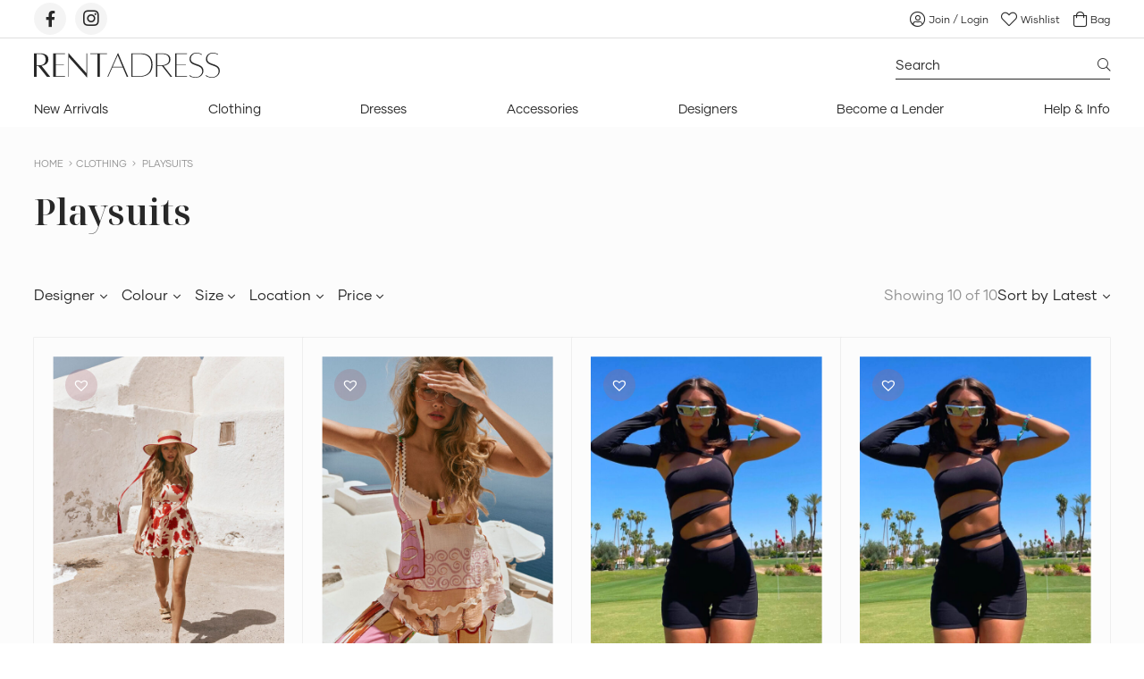

--- FILE ---
content_type: text/html; charset=UTF-8
request_url: https://rentadressaustralia.com/clothing/category/playsuits/
body_size: 16484
content:
<!DOCTYPE html>
<html lang="en-AU">
	<head>
		<title>Category: Playsuits &ndash; Rent a Dress</title>

		<link rel="profile" href="http://gmpg.org/xfn/11">
		<meta charset="UTF-8">
		<meta http-equiv="X-UA-Compatible" content="IE=edge" />
		<meta name="viewport" content="width=device-width, initial-scale=1">

		<meta name='robots' content='max-image-preview:large' />
	<style>img:is([sizes="auto" i], [sizes^="auto," i]) { contain-intrinsic-size: 3000px 1500px }</style>
	<meta property="fb:app_id" content="916455015765075">
<meta property="og:title" content="Rent a Dress | Playsuits">
<meta property="og:type" content="website">
<meta property="og:url" content="https://rentadressaustralia.com/clothing/category/playsuits/">
<meta property="og:image" content="https://rentadressaustralia.com/wp-content/uploads/2022/05/Website-Banner-2-1200x627.jpg">
<link rel='dns-prefetch' href='//static.klaviyo.com' />
<link rel='dns-prefetch' href='//capi-automation.s3.us-east-2.amazonaws.com' />
<link rel="alternate" type="application/rss+xml" title="Rent a Dress &raquo; Playsuits Category Feed" href="https://rentadressaustralia.com/clothing/category/playsuits/feed/" />
		<style>
			.lazyload,
			.lazyloading {
				max-width: 100%;
			}
		</style>
		<script type="text/javascript">
/* <![CDATA[ */
window._wpemojiSettings = {"baseUrl":"https:\/\/s.w.org\/images\/core\/emoji\/16.0.1\/72x72\/","ext":".png","svgUrl":"https:\/\/s.w.org\/images\/core\/emoji\/16.0.1\/svg\/","svgExt":".svg","source":{"concatemoji":"https:\/\/rentadressaustralia.com\/wp-includes\/js\/wp-emoji-release.min.js?ver=6.8.2"}};
/*! This file is auto-generated */
!function(s,n){var o,i,e;function c(e){try{var t={supportTests:e,timestamp:(new Date).valueOf()};sessionStorage.setItem(o,JSON.stringify(t))}catch(e){}}function p(e,t,n){e.clearRect(0,0,e.canvas.width,e.canvas.height),e.fillText(t,0,0);var t=new Uint32Array(e.getImageData(0,0,e.canvas.width,e.canvas.height).data),a=(e.clearRect(0,0,e.canvas.width,e.canvas.height),e.fillText(n,0,0),new Uint32Array(e.getImageData(0,0,e.canvas.width,e.canvas.height).data));return t.every(function(e,t){return e===a[t]})}function u(e,t){e.clearRect(0,0,e.canvas.width,e.canvas.height),e.fillText(t,0,0);for(var n=e.getImageData(16,16,1,1),a=0;a<n.data.length;a++)if(0!==n.data[a])return!1;return!0}function f(e,t,n,a){switch(t){case"flag":return n(e,"\ud83c\udff3\ufe0f\u200d\u26a7\ufe0f","\ud83c\udff3\ufe0f\u200b\u26a7\ufe0f")?!1:!n(e,"\ud83c\udde8\ud83c\uddf6","\ud83c\udde8\u200b\ud83c\uddf6")&&!n(e,"\ud83c\udff4\udb40\udc67\udb40\udc62\udb40\udc65\udb40\udc6e\udb40\udc67\udb40\udc7f","\ud83c\udff4\u200b\udb40\udc67\u200b\udb40\udc62\u200b\udb40\udc65\u200b\udb40\udc6e\u200b\udb40\udc67\u200b\udb40\udc7f");case"emoji":return!a(e,"\ud83e\udedf")}return!1}function g(e,t,n,a){var r="undefined"!=typeof WorkerGlobalScope&&self instanceof WorkerGlobalScope?new OffscreenCanvas(300,150):s.createElement("canvas"),o=r.getContext("2d",{willReadFrequently:!0}),i=(o.textBaseline="top",o.font="600 32px Arial",{});return e.forEach(function(e){i[e]=t(o,e,n,a)}),i}function t(e){var t=s.createElement("script");t.src=e,t.defer=!0,s.head.appendChild(t)}"undefined"!=typeof Promise&&(o="wpEmojiSettingsSupports",i=["flag","emoji"],n.supports={everything:!0,everythingExceptFlag:!0},e=new Promise(function(e){s.addEventListener("DOMContentLoaded",e,{once:!0})}),new Promise(function(t){var n=function(){try{var e=JSON.parse(sessionStorage.getItem(o));if("object"==typeof e&&"number"==typeof e.timestamp&&(new Date).valueOf()<e.timestamp+604800&&"object"==typeof e.supportTests)return e.supportTests}catch(e){}return null}();if(!n){if("undefined"!=typeof Worker&&"undefined"!=typeof OffscreenCanvas&&"undefined"!=typeof URL&&URL.createObjectURL&&"undefined"!=typeof Blob)try{var e="postMessage("+g.toString()+"("+[JSON.stringify(i),f.toString(),p.toString(),u.toString()].join(",")+"));",a=new Blob([e],{type:"text/javascript"}),r=new Worker(URL.createObjectURL(a),{name:"wpTestEmojiSupports"});return void(r.onmessage=function(e){c(n=e.data),r.terminate(),t(n)})}catch(e){}c(n=g(i,f,p,u))}t(n)}).then(function(e){for(var t in e)n.supports[t]=e[t],n.supports.everything=n.supports.everything&&n.supports[t],"flag"!==t&&(n.supports.everythingExceptFlag=n.supports.everythingExceptFlag&&n.supports[t]);n.supports.everythingExceptFlag=n.supports.everythingExceptFlag&&!n.supports.flag,n.DOMReady=!1,n.readyCallback=function(){n.DOMReady=!0}}).then(function(){return e}).then(function(){var e;n.supports.everything||(n.readyCallback(),(e=n.source||{}).concatemoji?t(e.concatemoji):e.wpemoji&&e.twemoji&&(t(e.twemoji),t(e.wpemoji)))}))}((window,document),window._wpemojiSettings);
/* ]]> */
</script>

<link rel='stylesheet' id='sbi_styles-css' href='https://rentadressaustralia.com/wp-content/plugins/instagram-feed/css/sbi-styles.min.css?ver=6.10.0' type='text/css' media='all' />
<style id='wp-emoji-styles-inline-css' type='text/css'>

	img.wp-smiley, img.emoji {
		display: inline !important;
		border: none !important;
		box-shadow: none !important;
		height: 1em !important;
		width: 1em !important;
		margin: 0 0.07em !important;
		vertical-align: -0.1em !important;
		background: none !important;
		padding: 0 !important;
	}
</style>
<style id='classic-theme-styles-inline-css' type='text/css'>
/*! This file is auto-generated */
.wp-block-button__link{color:#fff;background-color:#32373c;border-radius:9999px;box-shadow:none;text-decoration:none;padding:calc(.667em + 2px) calc(1.333em + 2px);font-size:1.125em}.wp-block-file__button{background:#32373c;color:#fff;text-decoration:none}
</style>
<style id='global-styles-inline-css' type='text/css'>
:root{--wp--preset--aspect-ratio--square: 1;--wp--preset--aspect-ratio--4-3: 4/3;--wp--preset--aspect-ratio--3-4: 3/4;--wp--preset--aspect-ratio--3-2: 3/2;--wp--preset--aspect-ratio--2-3: 2/3;--wp--preset--aspect-ratio--16-9: 16/9;--wp--preset--aspect-ratio--9-16: 9/16;--wp--preset--color--black: #000000;--wp--preset--color--cyan-bluish-gray: #abb8c3;--wp--preset--color--white: #ffffff;--wp--preset--color--pale-pink: #f78da7;--wp--preset--color--vivid-red: #cf2e2e;--wp--preset--color--luminous-vivid-orange: #ff6900;--wp--preset--color--luminous-vivid-amber: #fcb900;--wp--preset--color--light-green-cyan: #7bdcb5;--wp--preset--color--vivid-green-cyan: #00d084;--wp--preset--color--pale-cyan-blue: #8ed1fc;--wp--preset--color--vivid-cyan-blue: #0693e3;--wp--preset--color--vivid-purple: #9b51e0;--wp--preset--gradient--vivid-cyan-blue-to-vivid-purple: linear-gradient(135deg,rgba(6,147,227,1) 0%,rgb(155,81,224) 100%);--wp--preset--gradient--light-green-cyan-to-vivid-green-cyan: linear-gradient(135deg,rgb(122,220,180) 0%,rgb(0,208,130) 100%);--wp--preset--gradient--luminous-vivid-amber-to-luminous-vivid-orange: linear-gradient(135deg,rgba(252,185,0,1) 0%,rgba(255,105,0,1) 100%);--wp--preset--gradient--luminous-vivid-orange-to-vivid-red: linear-gradient(135deg,rgba(255,105,0,1) 0%,rgb(207,46,46) 100%);--wp--preset--gradient--very-light-gray-to-cyan-bluish-gray: linear-gradient(135deg,rgb(238,238,238) 0%,rgb(169,184,195) 100%);--wp--preset--gradient--cool-to-warm-spectrum: linear-gradient(135deg,rgb(74,234,220) 0%,rgb(151,120,209) 20%,rgb(207,42,186) 40%,rgb(238,44,130) 60%,rgb(251,105,98) 80%,rgb(254,248,76) 100%);--wp--preset--gradient--blush-light-purple: linear-gradient(135deg,rgb(255,206,236) 0%,rgb(152,150,240) 100%);--wp--preset--gradient--blush-bordeaux: linear-gradient(135deg,rgb(254,205,165) 0%,rgb(254,45,45) 50%,rgb(107,0,62) 100%);--wp--preset--gradient--luminous-dusk: linear-gradient(135deg,rgb(255,203,112) 0%,rgb(199,81,192) 50%,rgb(65,88,208) 100%);--wp--preset--gradient--pale-ocean: linear-gradient(135deg,rgb(255,245,203) 0%,rgb(182,227,212) 50%,rgb(51,167,181) 100%);--wp--preset--gradient--electric-grass: linear-gradient(135deg,rgb(202,248,128) 0%,rgb(113,206,126) 100%);--wp--preset--gradient--midnight: linear-gradient(135deg,rgb(2,3,129) 0%,rgb(40,116,252) 100%);--wp--preset--font-size--small: 13px;--wp--preset--font-size--medium: 20px;--wp--preset--font-size--large: 36px;--wp--preset--font-size--x-large: 42px;--wp--preset--spacing--20: 0.44rem;--wp--preset--spacing--30: 0.67rem;--wp--preset--spacing--40: 1rem;--wp--preset--spacing--50: 1.5rem;--wp--preset--spacing--60: 2.25rem;--wp--preset--spacing--70: 3.38rem;--wp--preset--spacing--80: 5.06rem;--wp--preset--shadow--natural: 6px 6px 9px rgba(0, 0, 0, 0.2);--wp--preset--shadow--deep: 12px 12px 50px rgba(0, 0, 0, 0.4);--wp--preset--shadow--sharp: 6px 6px 0px rgba(0, 0, 0, 0.2);--wp--preset--shadow--outlined: 6px 6px 0px -3px rgba(255, 255, 255, 1), 6px 6px rgba(0, 0, 0, 1);--wp--preset--shadow--crisp: 6px 6px 0px rgba(0, 0, 0, 1);}:where(.is-layout-flex){gap: 0.5em;}:where(.is-layout-grid){gap: 0.5em;}body .is-layout-flex{display: flex;}.is-layout-flex{flex-wrap: wrap;align-items: center;}.is-layout-flex > :is(*, div){margin: 0;}body .is-layout-grid{display: grid;}.is-layout-grid > :is(*, div){margin: 0;}:where(.wp-block-columns.is-layout-flex){gap: 2em;}:where(.wp-block-columns.is-layout-grid){gap: 2em;}:where(.wp-block-post-template.is-layout-flex){gap: 1.25em;}:where(.wp-block-post-template.is-layout-grid){gap: 1.25em;}.has-black-color{color: var(--wp--preset--color--black) !important;}.has-cyan-bluish-gray-color{color: var(--wp--preset--color--cyan-bluish-gray) !important;}.has-white-color{color: var(--wp--preset--color--white) !important;}.has-pale-pink-color{color: var(--wp--preset--color--pale-pink) !important;}.has-vivid-red-color{color: var(--wp--preset--color--vivid-red) !important;}.has-luminous-vivid-orange-color{color: var(--wp--preset--color--luminous-vivid-orange) !important;}.has-luminous-vivid-amber-color{color: var(--wp--preset--color--luminous-vivid-amber) !important;}.has-light-green-cyan-color{color: var(--wp--preset--color--light-green-cyan) !important;}.has-vivid-green-cyan-color{color: var(--wp--preset--color--vivid-green-cyan) !important;}.has-pale-cyan-blue-color{color: var(--wp--preset--color--pale-cyan-blue) !important;}.has-vivid-cyan-blue-color{color: var(--wp--preset--color--vivid-cyan-blue) !important;}.has-vivid-purple-color{color: var(--wp--preset--color--vivid-purple) !important;}.has-black-background-color{background-color: var(--wp--preset--color--black) !important;}.has-cyan-bluish-gray-background-color{background-color: var(--wp--preset--color--cyan-bluish-gray) !important;}.has-white-background-color{background-color: var(--wp--preset--color--white) !important;}.has-pale-pink-background-color{background-color: var(--wp--preset--color--pale-pink) !important;}.has-vivid-red-background-color{background-color: var(--wp--preset--color--vivid-red) !important;}.has-luminous-vivid-orange-background-color{background-color: var(--wp--preset--color--luminous-vivid-orange) !important;}.has-luminous-vivid-amber-background-color{background-color: var(--wp--preset--color--luminous-vivid-amber) !important;}.has-light-green-cyan-background-color{background-color: var(--wp--preset--color--light-green-cyan) !important;}.has-vivid-green-cyan-background-color{background-color: var(--wp--preset--color--vivid-green-cyan) !important;}.has-pale-cyan-blue-background-color{background-color: var(--wp--preset--color--pale-cyan-blue) !important;}.has-vivid-cyan-blue-background-color{background-color: var(--wp--preset--color--vivid-cyan-blue) !important;}.has-vivid-purple-background-color{background-color: var(--wp--preset--color--vivid-purple) !important;}.has-black-border-color{border-color: var(--wp--preset--color--black) !important;}.has-cyan-bluish-gray-border-color{border-color: var(--wp--preset--color--cyan-bluish-gray) !important;}.has-white-border-color{border-color: var(--wp--preset--color--white) !important;}.has-pale-pink-border-color{border-color: var(--wp--preset--color--pale-pink) !important;}.has-vivid-red-border-color{border-color: var(--wp--preset--color--vivid-red) !important;}.has-luminous-vivid-orange-border-color{border-color: var(--wp--preset--color--luminous-vivid-orange) !important;}.has-luminous-vivid-amber-border-color{border-color: var(--wp--preset--color--luminous-vivid-amber) !important;}.has-light-green-cyan-border-color{border-color: var(--wp--preset--color--light-green-cyan) !important;}.has-vivid-green-cyan-border-color{border-color: var(--wp--preset--color--vivid-green-cyan) !important;}.has-pale-cyan-blue-border-color{border-color: var(--wp--preset--color--pale-cyan-blue) !important;}.has-vivid-cyan-blue-border-color{border-color: var(--wp--preset--color--vivid-cyan-blue) !important;}.has-vivid-purple-border-color{border-color: var(--wp--preset--color--vivid-purple) !important;}.has-vivid-cyan-blue-to-vivid-purple-gradient-background{background: var(--wp--preset--gradient--vivid-cyan-blue-to-vivid-purple) !important;}.has-light-green-cyan-to-vivid-green-cyan-gradient-background{background: var(--wp--preset--gradient--light-green-cyan-to-vivid-green-cyan) !important;}.has-luminous-vivid-amber-to-luminous-vivid-orange-gradient-background{background: var(--wp--preset--gradient--luminous-vivid-amber-to-luminous-vivid-orange) !important;}.has-luminous-vivid-orange-to-vivid-red-gradient-background{background: var(--wp--preset--gradient--luminous-vivid-orange-to-vivid-red) !important;}.has-very-light-gray-to-cyan-bluish-gray-gradient-background{background: var(--wp--preset--gradient--very-light-gray-to-cyan-bluish-gray) !important;}.has-cool-to-warm-spectrum-gradient-background{background: var(--wp--preset--gradient--cool-to-warm-spectrum) !important;}.has-blush-light-purple-gradient-background{background: var(--wp--preset--gradient--blush-light-purple) !important;}.has-blush-bordeaux-gradient-background{background: var(--wp--preset--gradient--blush-bordeaux) !important;}.has-luminous-dusk-gradient-background{background: var(--wp--preset--gradient--luminous-dusk) !important;}.has-pale-ocean-gradient-background{background: var(--wp--preset--gradient--pale-ocean) !important;}.has-electric-grass-gradient-background{background: var(--wp--preset--gradient--electric-grass) !important;}.has-midnight-gradient-background{background: var(--wp--preset--gradient--midnight) !important;}.has-small-font-size{font-size: var(--wp--preset--font-size--small) !important;}.has-medium-font-size{font-size: var(--wp--preset--font-size--medium) !important;}.has-large-font-size{font-size: var(--wp--preset--font-size--large) !important;}.has-x-large-font-size{font-size: var(--wp--preset--font-size--x-large) !important;}
:where(.wp-block-post-template.is-layout-flex){gap: 1.25em;}:where(.wp-block-post-template.is-layout-grid){gap: 1.25em;}
:where(.wp-block-columns.is-layout-flex){gap: 2em;}:where(.wp-block-columns.is-layout-grid){gap: 2em;}
:root :where(.wp-block-pullquote){font-size: 1.5em;line-height: 1.6;}
</style>
<link rel='stylesheet' id='woocommerce-layout-css' href='https://rentadressaustralia.com/wp-content/plugins/woocommerce/assets/css/woocommerce-layout.css?ver=10.1.0' type='text/css' media='all' />
<link rel='stylesheet' id='woocommerce-smallscreen-css' href='https://rentadressaustralia.com/wp-content/plugins/woocommerce/assets/css/woocommerce-smallscreen.css?ver=10.1.0' type='text/css' media='only screen and (max-width: 768px)' />
<link rel='stylesheet' id='woocommerce-general-css' href='https://rentadressaustralia.com/wp-content/plugins/woocommerce/assets/css/woocommerce.css?ver=10.1.0' type='text/css' media='all' />
<style id='woocommerce-inline-inline-css' type='text/css'>
.woocommerce form .form-row .required { visibility: visible; }
</style>
<link rel='stylesheet' id='jquery-ui-style-css' href='https://rentadressaustralia.com/wp-content/plugins/woocommerce-bookings/dist/jquery-ui-styles.css?ver=1.11.4-wc-bookings.2.2.9' type='text/css' media='all' />
<link rel='stylesheet' id='wc-bookings-styles-css' href='https://rentadressaustralia.com/wp-content/plugins/woocommerce-bookings/dist/frontend.css?ver=2.2.9' type='text/css' media='all' />
<link rel='stylesheet' id='brands-styles-css' href='https://rentadressaustralia.com/wp-content/plugins/woocommerce/assets/css/brands.css?ver=10.1.0' type='text/css' media='all' />
<link rel='preload' as='font' type='font/woff2' crossorigin='anonymous' id='tinvwl-webfont-font-css' href='https://rentadressaustralia.com/wp-content/plugins/ti-woocommerce-wishlist/assets/fonts/tinvwl-webfont.woff2?ver=xu2uyi'  media='all' />
<link rel='stylesheet' id='tinvwl-webfont-css' href='https://rentadressaustralia.com/wp-content/plugins/ti-woocommerce-wishlist/assets/css/webfont.min.css?ver=2.11.1' type='text/css' media='all' />
<link rel='stylesheet' id='tinvwl-css' href='https://rentadressaustralia.com/wp-content/plugins/ti-woocommerce-wishlist/assets/css/public.min.css?ver=2.11.1' type='text/css' media='all' />
<link rel='stylesheet' id='select2-css' href='https://rentadressaustralia.com/wp-content/plugins/woocommerce/assets/css/select2.css?ver=10.1.0' type='text/css' media='all' />
<link rel='stylesheet' id='theme-styles-css' href='https://rentadressaustralia.com/wp-content/themes/rentadress-v3/assets/css/theme-styles.css?ver=20250825' type='text/css' media='all' />
<link rel='stylesheet' id='theme-hotfixes-css' href='https://rentadressaustralia.com/wp-content/themes/rentadress-v3/assets/css/theme-hotfixes.css?ver=20251120' type='text/css' media='all' />
<link rel='stylesheet' id='dashicons-css' href='https://rentadressaustralia.com/wp-includes/css/dashicons.min.css?ver=6.8.2' type='text/css' media='all' />
<link rel='stylesheet' id='wcv-pro-icons-css' href='https://rentadressaustralia.com/wp-content/plugins/wc-vendors-pro/public/assets/css/wcv-icons.min.css?ver=1.9.8' type='text/css' media='all' />
<script type="text/javascript" src="https://rentadressaustralia.com/wp-includes/js/jquery/jquery.min.js?ver=3.7.1" id="jquery-core-js"></script>
<script type="text/javascript" src="https://rentadressaustralia.com/wp-includes/js/jquery/jquery-migrate.min.js?ver=3.4.1" id="jquery-migrate-js"></script>
<script type="text/javascript" src="https://rentadressaustralia.com/wp-content/plugins/woocommerce/assets/js/jquery-blockui/jquery.blockUI.min.js?ver=2.7.0-wc.10.1.0" id="jquery-blockui-js" data-wp-strategy="defer"></script>
<script type="text/javascript" id="wc-add-to-cart-js-extra">
/* <![CDATA[ */
var wc_add_to_cart_params = {"ajax_url":"\/wp-admin\/admin-ajax.php","wc_ajax_url":"\/?wc-ajax=%%endpoint%%","i18n_view_cart":"View cart","cart_url":"https:\/\/rentadressaustralia.com\/bag\/","is_cart":"","cart_redirect_after_add":"yes"};
/* ]]> */
</script>
<script type="text/javascript" src="https://rentadressaustralia.com/wp-content/plugins/woocommerce/assets/js/frontend/add-to-cart.min.js?ver=10.1.0" id="wc-add-to-cart-js" defer="defer" data-wp-strategy="defer"></script>
<script type="text/javascript" src="https://rentadressaustralia.com/wp-content/plugins/woocommerce/assets/js/js-cookie/js.cookie.min.js?ver=2.1.4-wc.10.1.0" id="js-cookie-js" data-wp-strategy="defer"></script>
<script type="text/javascript" id="woocommerce-js-extra">
/* <![CDATA[ */
var woocommerce_params = {"ajax_url":"\/wp-admin\/admin-ajax.php","wc_ajax_url":"\/?wc-ajax=%%endpoint%%","i18n_password_show":"Show password","i18n_password_hide":"Hide password"};
/* ]]> */
</script>
<script type="text/javascript" src="https://rentadressaustralia.com/wp-content/plugins/woocommerce/assets/js/frontend/woocommerce.min.js?ver=10.1.0" id="woocommerce-js" defer="defer" data-wp-strategy="defer"></script>
<script type="text/javascript" id="WCPAY_ASSETS-js-extra">
/* <![CDATA[ */
var wcpayAssets = {"url":"https:\/\/rentadressaustralia.com\/wp-content\/plugins\/woocommerce-payments\/dist\/"};
/* ]]> */
</script>
<script type="text/javascript" id="wc-settings-dep-in-header-js-after">
/* <![CDATA[ */
console.warn( "Scripts that have a dependency on [wc-settings, wc-blocks-checkout] must be loaded in the footer, klaviyo-klaviyo-checkout-block-editor-script was registered to load in the header, but has been switched to load in the footer instead. See https://github.com/woocommerce/woocommerce-gutenberg-products-block/pull/5059" );
console.warn( "Scripts that have a dependency on [wc-settings, wc-blocks-checkout] must be loaded in the footer, klaviyo-klaviyo-checkout-block-view-script was registered to load in the header, but has been switched to load in the footer instead. See https://github.com/woocommerce/woocommerce-gutenberg-products-block/pull/5059" );
console.warn( "Scripts that have a dependency on [wc-settings, wc-blocks-checkout] must be loaded in the footer, automatewoo-marketing-optin-editor-script was registered to load in the header, but has been switched to load in the footer instead. See https://github.com/woocommerce/woocommerce-gutenberg-products-block/pull/5059" );
/* ]]> */
</script>
<link rel="https://api.w.org/" href="https://rentadressaustralia.com/wp-json/" /><link rel="alternate" title="JSON" type="application/json" href="https://rentadressaustralia.com/wp-json/wp/v2/product_cat/74" /><link rel="EditURI" type="application/rsd+xml" title="RSD" href="https://rentadressaustralia.com/xmlrpc.php?rsd" />
<meta name="generator" content="WordPress 6.8.2" />
<meta name="generator" content="WooCommerce 10.1.0" />
<!-- Google Tag Manager -->
<script>(function(w,d,s,l,i){w[l]=w[l]||[];w[l].push({'gtm.start':
new Date().getTime(),event:'gtm.js'});var f=d.getElementsByTagName(s)[0],
j=d.createElement(s),dl=l!='dataLayer'?'&amp;l='+l:'';j.async=true;j.src=
'https://www.googletagmanager.com/gtm.js?id='+i+dl;f.parentNode.insertBefore(j,f);
})(window,document,'script','dataLayer','GTM-T755FJZ');</script>
<!-- End Google Tag Manager -->
<!-- Stream WordPress user activity plugin v4.1.1 -->
		<script>
			document.documentElement.className = document.documentElement.className.replace('no-js', 'js');
		</script>
				<style>
			.no-js img.lazyload {
				display: none;
			}

			figure.wp-block-image img.lazyloading {
				min-width: 150px;
			}

			.lazyload,
			.lazyloading {
				--smush-placeholder-width: 100px;
				--smush-placeholder-aspect-ratio: 1/1;
				width: var(--smush-image-width, var(--smush-placeholder-width)) !important;
				aspect-ratio: var(--smush-image-aspect-ratio, var(--smush-placeholder-aspect-ratio)) !important;
			}

						.lazyload, .lazyloading {
				opacity: 0;
			}

			.lazyloaded {
				opacity: 1;
				transition: opacity 400ms;
				transition-delay: 0ms;
			}

					</style>
		<!-- Google site verification - Google for WooCommerce -->
<meta name="google-site-verification" content="9rWSazPtpnFggUKkMYana_wdmlaeOhDMQcz506im4_A" />
	<noscript><style>.woocommerce-product-gallery{ opacity: 1 !important; }</style></noscript>
				<script  type="text/javascript">
				!function(f,b,e,v,n,t,s){if(f.fbq)return;n=f.fbq=function(){n.callMethod?
					n.callMethod.apply(n,arguments):n.queue.push(arguments)};if(!f._fbq)f._fbq=n;
					n.push=n;n.loaded=!0;n.version='2.0';n.queue=[];t=b.createElement(e);t.async=!0;
					t.src=v;s=b.getElementsByTagName(e)[0];s.parentNode.insertBefore(t,s)}(window,
					document,'script','https://connect.facebook.net/en_US/fbevents.js');
			</script>
			<!-- WooCommerce Facebook Integration Begin -->
			<script  type="text/javascript">

				fbq('init', '592610727251812', {}, {
    "agent": "woocommerce_6-10.1.0-3.5.15"
});

				document.addEventListener( 'DOMContentLoaded', function() {
					// Insert placeholder for events injected when a product is added to the cart through AJAX.
					document.body.insertAdjacentHTML( 'beforeend', '<div class=\"wc-facebook-pixel-event-placeholder\"></div>' );
				}, false );

			</script>
			<!-- WooCommerce Facebook Integration End -->
			<link rel="icon" href="https://rentadressaustralia.com/wp-content/uploads/2025/03/cropped-RAD-Logos-32x32.png" sizes="32x32" />
<link rel="icon" href="https://rentadressaustralia.com/wp-content/uploads/2025/03/cropped-RAD-Logos-192x192.png" sizes="192x192" />
<link rel="apple-touch-icon" href="https://rentadressaustralia.com/wp-content/uploads/2025/03/cropped-RAD-Logos-180x180.png" />
<meta name="msapplication-TileImage" content="https://rentadressaustralia.com/wp-content/uploads/2025/03/cropped-RAD-Logos-270x270.png" />
	</head>
	<body class="archive tax-product_cat term-playsuits term-74 wp-theme-rentadress-v3 theme-rentadress-v3 woocommerce woocommerce-page woocommerce-no-js tinvwl-theme-style wcvendors-single-product wcvendors-product-page">
		<!-- Google Tag Manager (noscript) -->
<noscript><iframe data-src="https://www.googletagmanager.com/ns.html?id=GTM-T755FJZ" height="0" width="0" style="display:none;visibility:hidden" src="[data-uri]" class="lazyload" data-load-mode="1"></iframe></noscript>
<!-- End Google Tag Manager (noscript) -->
		<div id="page" class="site">

			<a class="ally screenreader-text skip-link" href="#content">skip to content</a>

			<div class="site-header">
				<div class="browser-alert" style="display:none;">
	You are using an outdated web browser, which does not display modern web sites properly (including this one). To ensure you always see sites at their best and your browser security is up to date, it is highly recommended that you <a class="browser-link" href="http://browsehappy.com/" rel="nofollow noopener" target="_blank">upgrade to a modern browser</a>.
</div>
				<header>
					<div class="site-header-main"><div class="site-branding is-left">

	<div class="site-title">
		<a href="https://rentadressaustralia.com/" rel="home">
			<span class="screenreader-text">Rent a Dress</span>
			<svg xmlns="http://www.w3.org/2000/svg" viewBox="0 0 433.02 57.67"><path d="M6.09,3h7C21.8,3,27,6.61,27,16.05c0,9.61-6.18,13-16.22,13H6.09ZM37.76,55.52,17.59,30.12c6.35-.86,16-3.95,16-15C33.55,3.26,20.68,1.63,16.3,1.63H0V55.52H6.09V30.46H10L30,55.52Z"/><polygon points="72.08 3 72.08 1.63 45.05 1.63 44.79 1.63 44.79 55.52 72.08 55.52 72.08 54.15 50.88 54.15 50.88 28.06 69.76 28.06 69.76 26.69 50.88 26.69 50.88 3 72.08 3"/><polygon points="123.65 1.63 122.28 1.63 122.28 47.28 80.06 0.6 79.89 0.6 79.89 55.52 81.26 55.52 81.26 10.38 123.39 57.07 123.65 57.07 123.65 1.63"/><polygon points="170.33 1.63 131.03 1.63 131.03 3 147.59 3 147.59 55.52 153.76 55.52 153.76 3 170.33 3 170.33 1.63"/><path d="M183.24,32.44,195,6.09l11.24,26.35ZM171.05,55.52h1.89l9.7-21.62h24.2l9.35,21.62h3.35L195.94.6h-.43Z"/><path d="M244.76,54.15h-15V3.09h16c9.78,0,27.46,1.8,27.46,24.63C273.17,49.86,256.52,54.15,244.76,54.15ZM249,1.63H226.74V55.52h18.2c2.57,0,31.32,1.29,31.32-27.8C276.26,4.2,258.92,1.63,249,1.63Z"/><path d="M295.13,29.09h-7.81V3h10c8.75,0,17.42,2.15,17.42,13.05C314.78,25.66,305.17,29.09,295.13,29.09Zm26.95,26.52L301.91,30.12c6.35-.86,16-3.95,16-15,0-11.84-12.87-13.47-17.25-13.47h-16.3v54h3V30.46h10.9l19.91,25.15Z"/><polygon points="356.4 3 356.4 1.63 329.37 1.63 329.11 1.63 329.11 55.52 329.37 55.52 356.4 55.52 356.4 54.15 332.11 54.15 332.11 28.06 354.08 28.06 354.08 26.69 332.11 26.69 332.11 3 356.4 3"/><path d="M376.9,25.49C370.12,23,365.49,20.85,365.49,14c0-7.64,6-12.53,13.39-12.53a21.53,21.53,0,0,1,12,3.52l-.08-1.8a25.07,25.07,0,0,0-12-3.18c-6.78,0-15.87,3.6-16.3,14.25-.26,9.52,7.21,12.09,13.9,14.58C383.85,31.67,391.92,33,391.92,43c0,8.33-8.32,13.39-15.19,13.39a21.8,21.8,0,0,1-14.5-4.89v2s5.23,4.21,14.5,4.21,18.11-6.44,18.11-16C394.84,30.46,383.77,27.89,376.9,25.49Z"/><path d="M415.09,25.49C408.31,23,403.67,20.85,403.67,14c0-7.64,6-12.53,13.39-12.53a21.53,21.53,0,0,1,12,3.52L429,3.18A25.07,25.07,0,0,0,417,0c-6.77,0-15.87,3.6-16.3,14.25-.26,9.52,7.21,12.09,13.9,14.58C422,31.67,430.1,33,430.1,43c0,8.33-8.32,13.39-15.18,13.39a21.85,21.85,0,0,1-14.51-4.89v2s5.24,4.21,14.51,4.21,18.1-6.44,18.1-16C433,30.46,422,27.89,415.09,25.49Z"/></svg>		</a>
	</div>

</div>
<div class="is-right"><div class="site-tools">



<div class="site-search">
	<form action="https://rentadressaustralia.com/" class="search" method="get" role="search">
		<label class="search-label">
			<span class="screenreader-text">Search for:</span>
			<input type="search" class="search-input" placeholder="Search" value="" name="s" title="Search for:" />
		</label>
		<button type="submit" class="search-button">
			<span class="fal fa-search icon"></span>		</button>
	</form>
</div>
<!-- <a class="btn btn-color1" href="https://rentadressaustralia.com/dashboard/">Become a lender</a> -->



		<button aria-controls="responsive-navigation" aria-label="Open menu" class="menu-toggle open" type="button">
	<span class="fal fa-bars icon"><span class="screenreader-text">Open menu</span></span>	</button>
</div>
</div></div><div class="site-topbar">
<div class="inner">






<ul class="social-links"><li><a aria-label="Facebook" class="social-icon" href="https://www.facebook.com/rentadressaustralia/" rel="nofollow noopener" target="_blank"><span class="fab fa-facebook-f icon"></span><span class="hidden">/rentadressaustralia/</span><span class="footer">Facebook</span></a></li><li><a aria-label="Instagram" class="social-icon" href="https://instagram.com/rentadressau" rel="nofollow noopener" target="_blank"><span class="fab fa-instagram icon"></span><span class="hidden">/rentadressau</span><span class="footer">Instagram</span></a></li></ul><ul class="rent-tools"><li class="user menu-item"><a href="https://rentadressaustralia.com/account/"><span class="fal fa-user-circle icon"></span><span>Join / Login</span></a></li><li class="wishlist menu-item"><a href="https://rentadressaustralia.com/wishlist/"><span class="fal fa-heart icon"></span><span>Wishlist</span></a></li><li class="bag menu-item"><a href="https://rentadressaustralia.com/bag/"><span class="fal fa-shopping-bag icon"></span><span>Bag</span></a></li></ul>

		<!-- wishlist & bag & search -->

	</div>
	</div>
<div class="menu-primary-wrapper menu-wrapper"><nav aria-label="Main" class="menu-primary inner" role="navigation"><ul id="menu-primary" class="menu-items"><li id="menu-item-459" class="menu-item menu-item-type-post_type menu-item-object-page menu-item-459 menu-item-new-arrivals menu-item-publish"><a href="https://rentadressaustralia.com/new/">New Arrivals</a><li id="menu-item-34" class="menu-item menu-item-type-post_type menu-item-object-page menu-item-34 menu-item-clothing menu-item-publish"><a href="https://rentadressaustralia.com/clothing/">Clothing</a><div class="menu-sub"><div class="image" data-heading="Clothing"><img alt="Clothing" height="200" data-src="https://rentadressaustralia.com/wp-content/uploads/2022/04/RAD-Menu-Clothing-300x300.jpg" width="200" src="[data-uri]" class="lazyload" style="--smush-placeholder-width: 200px; --smush-placeholder-aspect-ratio: 200/200;" /></div><div class="menu"><ul class="menu-items-sub" data-heading="Shop by category"><li class="menu-item menu-item-type-product_cat menu-item-all"><a href="https://rentadressaustralia.com/clothing/"><span>All Clothing</span></a></li><li class="menu-item menu-item-type-product_cat menu-item-dresses menu-item-70"><a href="https://rentadressaustralia.com/clothing/category/dresses/"><span>Dresses</span></a></li><li class="menu-item menu-item-type-product_cat menu-item-tops menu-item-71"><a href="https://rentadressaustralia.com/clothing/category/tops/"><span>Tops</span></a></li><li class="menu-item menu-item-type-product_cat menu-item-bottoms menu-item-72"><a href="https://rentadressaustralia.com/clothing/category/bottoms/"><span>Bottoms</span></a></li><li class="menu-item menu-item-type-product_cat menu-item-sets menu-item-207"><a href="https://rentadressaustralia.com/clothing/category/sets/"><span>Sets</span></a></li><li class="menu-item menu-item-type-product_cat menu-item-jumpsuits menu-item-73"><a href="https://rentadressaustralia.com/clothing/category/jumpsuits/"><span>Jumpsuits</span></a></li><li class="menu-item menu-item-type-product_cat menu-item-playsuits menu-item-74"><a href="https://rentadressaustralia.com/clothing/category/playsuits/"><span>Playsuits</span></a></li></ul></div></div><li id="menu-item-1600" class="menu-item menu-item-type-taxonomy menu-item-object-product_cat menu-item-1600 menu-item-dresses menu-item-publish"><a href="https://rentadressaustralia.com/clothing/category/dresses/">Dresses</a><div class="menu-sub"><div class="image" data-heading="Dresses"><img alt="Dresses" height="200" data-src="https://rentadressaustralia.com/wp-content/uploads/2022/04/RAD-Menu-Dresses-300x300.jpg" width="200" src="[data-uri]" class="lazyload" style="--smush-placeholder-width: 200px; --smush-placeholder-aspect-ratio: 200/200;" /></div><div class="menu"><ul class="menu-items-sub menu-product_length" data-heading="Shop by length"><li class="menu-item menu-item-type-product_length menu-item-maxi menu-item-67"><a href="https://rentadressaustralia.com/clothing/category/dresses/?length=maxi"><span>Maxi</span></a></li><li class="menu-item menu-item-type-product_length menu-item-midi menu-item-68"><a href="https://rentadressaustralia.com/clothing/category/dresses/?length=midi"><span>Midi</span></a></li><li class="menu-item menu-item-type-product_length menu-item-mini menu-item-69"><a href="https://rentadressaustralia.com/clothing/category/dresses/?length=mini"><span>Mini</span></a></li></ul><ul class="menu-items-sub menu-product_colour" data-heading="Shop by colour"><li class="menu-item menu-item-type-product_colour menu-item-black menu-item-40"><a href="https://rentadressaustralia.com/clothing/category/dresses/?colour=black"><span>Black</span></a></li><li class="menu-item menu-item-type-product_colour menu-item-blue menu-item-41"><a href="https://rentadressaustralia.com/clothing/category/dresses/?colour=blue"><span>Blue</span></a></li><li class="menu-item menu-item-type-product_colour menu-item-gold menu-item-49"><a href="https://rentadressaustralia.com/clothing/category/dresses/?colour=gold"><span>Gold</span></a></li><li class="menu-item menu-item-type-product_colour menu-item-green menu-item-50"><a href="https://rentadressaustralia.com/clothing/category/dresses/?colour=green"><span>Green</span></a></li><li class="menu-item menu-item-type-product_colour menu-item-grey menu-item-51"><a href="https://rentadressaustralia.com/clothing/category/dresses/?colour=grey"><span>Grey</span></a></li><li class="menu-item menu-item-type-product_colour menu-item-multicolour menu-item-54"><a href="https://rentadressaustralia.com/clothing/category/dresses/?colour=multicolour"><span>Multicolour</span></a></li><li class="menu-item menu-item-type-product_colour menu-item-neutral-brown menu-item-43"><a href="https://rentadressaustralia.com/clothing/category/dresses/?colour=neutral-brown"><span>Neutral / Brown</span></a></li><li class="menu-item menu-item-type-product_colour menu-item-orange menu-item-57"><a href="https://rentadressaustralia.com/clothing/category/dresses/?colour=orange"><span>Orange</span></a></li><li class="menu-item menu-item-type-product_colour menu-item-pink menu-item-60"><a href="https://rentadressaustralia.com/clothing/category/dresses/?colour=pink"><span>Pink</span></a></li><li class="menu-item menu-item-type-product_colour menu-item-purple menu-item-61"><a href="https://rentadressaustralia.com/clothing/category/dresses/?colour=purple"><span>Purple</span></a></li><li class="menu-item menu-item-type-product_colour menu-item-red menu-item-62"><a href="https://rentadressaustralia.com/clothing/category/dresses/?colour=red"><span>Red</span></a></li><li class="menu-item menu-item-type-product_colour menu-item-silver menu-item-64"><a href="https://rentadressaustralia.com/clothing/category/dresses/?colour=silver"><span>Silver</span></a></li><li class="menu-item menu-item-type-product_colour menu-item-white menu-item-65"><a href="https://rentadressaustralia.com/clothing/category/dresses/?colour=white"><span>White</span></a></li><li class="menu-item menu-item-type-product_colour menu-item-yellow menu-item-66"><a href="https://rentadressaustralia.com/clothing/category/dresses/?colour=yellow"><span>Yellow</span></a></li></ul></div></div><li id="menu-item-1599" class="menu-item menu-item-type-taxonomy menu-item-object-product_cat menu-item-1599 menu-item-accessories menu-item-publish"><a href="https://rentadressaustralia.com/clothing/category/accessories/">Accessories</a><li id="menu-item-36" class="menu-item menu-item-type-post_type menu-item-object-page menu-item-36 menu-item-designers menu-item-publish"><a href="https://rentadressaustralia.com/designers/">Designers</a><li id="menu-item-1477" class="menu-item menu-item-type-post_type menu-item-object-page menu-item-1477 menu-item-become-a-lender menu-item-publish"><a href="https://rentadressaustralia.com/lend/">Become a Lender</a><li id="menu-item-504" class="menu-item menu-item-type-post_type menu-item-object-page menu-item-504 menu-item-help-info menu-item-publish"><a href="https://rentadressaustralia.com/help-info/">Help &amp; Info</a><div class="menu-sub"><div class="image" data-heading="Help &amp; Info"><img alt="Help &amp; Info" height="200" data-src="https://rentadressaustralia.com/wp-content/uploads/2023/01/thumbnail_image0-1-300x300.jpg" width="200" src="[data-uri]" class="lazyload" style="--smush-placeholder-width: 200px; --smush-placeholder-aspect-ratio: 200/200;" /></div><div class="menu"><ul class="menu-items-sub"><li class="menu-item" data-title="How it Works"><a data-title="How it Works" href="https://rentadressaustralia.com/help-info/how-it-works/"><span>How it Works</span></a></li><li class="menu-item" data-title="FAQs"><a data-title="FAQs" href="https://rentadressaustralia.com/help-info/faqs/"><span>FAQs</span></a></li><li class="menu-item" data-title="About"><a data-title="About" href="https://rentadressaustralia.com/help-info/about/"><span>About</span></a></li><li class="menu-item" data-title="Refund Policy"><a data-title="Refund Policy" href="https://rentadressaustralia.com/help-info/refund-policy/"><span>Refund Policy</span></a></li><li class="menu-item" data-title="Become a Lender"><a href="https://rentadressaustralia.com/lend/" target="_blank"><span>Become a Lender</span></a></li><li class="menu-item" data-title="Terms of Use"><a data-title="Terms of Use" href="https://rentadressaustralia.com/help-info/terms-of-use/"><span>Terms of Use</span></a></li><li class="menu-item" data-title="Privacy Policy"><a data-title="Privacy Policy" href="https://rentadressaustralia.com/help-info/privacy-policy/"><span>Privacy Policy</span></a></li><li class="menu-item" data-title="Contact Us"><a data-title="Contact Us" href="https://rentadressaustralia.com/help-info/contact/"><span>Contact Us</span></a></li></ul></div></div><li class="menu-item menu-item-searchform"><div class="site-search">
	<form action="https://rentadressaustralia.com/" class="search" method="get" role="search">
		<label class="search-label">
			<span class="screenreader-text">Search for:</span>
			<input type="search" class="search-input" placeholder="Search" value="" name="s" title="Search for:" />
		</label>
		<button type="submit" class="search-button">
			<span class="fal fa-search icon"></span>		</button>
	</form>
</div>
</li></ul></nav><button aria-controls="responsive-navigation" aria-label="Close menu" class="menu-toggle close" type="button"><span class="fal fa-times icon"><span class="screenreader-text">Close menu</span></span></button></div>				</header>
			</div>
			<div class="site-content">
<div class="content-area page-rent"><main class="site-main"><section class="block block-title block-category-playsuits has-light-bg">
	<div class="inner">
		<nav aria-label="Breadcrumbs" class="breadcrumbs" role="navigation"><ol class="breadcrumb-list"><li class="breadcrumb-item"><a href="https://rentadressaustralia.com" class="breadcrumb-link">Home</a></li><li class="breadcrumb-item"><a href="https://rentadressaustralia.com/clothing/" class="breadcrumb-link">Clothing</a></li><li class="breadcrumb-item"> Playsuits</li></ol></nav>		<div class="title">
			<h1 class="page-title" id="content" data-heading="Playsuits">Playsuits</h1>		</div>
			</div>
</section>
	<section class="block block-content block-filter has-light-bg">
		<div class="inner">
			<form action="https://rentadressaustralia.com/wp-admin/admin-ajax.php" class="rad-filter rad-filter-brand" id="filter-brand" method="POST"><span class="rad-filter-toggle">Designer</span><div class="filter-labels filter-brand"><div class="filter-details"><span class="filter-name">Designers</span></div><div class="filter-by three-columns"><label for="all-brands"><input checked="checked" type="checkbox" id="all-brands" name="brand[]" value="">All</label><label for="brand-friend-of-audrey"><input type="checkbox" id="brand-friend-of-audrey" name="brand[]" value="friend-of-audrey"><em>Friend of Audrey</em> <span>0</span></label><label for="brand-mink-pink"><input type="checkbox" id="brand-mink-pink" name="brand[]" value="mink-pink"><em>Mink Pink</em> <span>0</span></label><label for="brand-oh-polly"><input type="checkbox" id="brand-oh-polly" name="brand[]" value="oh-polly"><em>Oh Polly</em> <span>0</span></label><label for="brand-sheike"><input type="checkbox" id="brand-sheike" name="brand[]" value="sheike"><em>Sheike</em> <span>0</span></label><label for="brand-zaco"><input type="checkbox" id="brand-zaco" name="brand[]" value="zaco"><em>Zaco</em> <span>0</span></label><label for="brand-zimmermann"><input type="checkbox" id="brand-zimmermann" name="brand[]" value="zimmermann"><em>Zimmermann</em> <span>0</span></label></div><div class="filter-tools"><button class="rad-filter-apply">Done</button><button class="rad-filter-apply clear">Clear</button><span class="rad-filter-processing"><span class="fal fa-circle-notch fa-spin icon"></span></span></div><input name="action" type="hidden" value="brand"></div></form><form action="https://rentadressaustralia.com/wp-admin/admin-ajax.php" class="rad-filter rad-filter-colour" id="filter-colour" method="POST"><span class="rad-filter-toggle">Colour</span><div class="filter-labels filter-colour"><div class="filter-details"><span class="filter-name">Colour</span></div><div class="filter-by three-columns"><label for="all-colours"><input checked="checked" type="checkbox" id="all-colours" name="colour[]" value="">All</label><label for="colour-black"><input type="checkbox" id="colour-black" name="colour[]" value="black">Black <span>2185</span></label><label for="colour-blue"><input type="checkbox" id="colour-blue" name="colour[]" value="blue">Blue <span>1546</span></label><label for="colour-multicolour"><input type="checkbox" id="colour-multicolour" name="colour[]" value="multicolour">Multicolour <span>1013</span></label><label for="colour-neutral-brown"><input type="checkbox" id="colour-neutral-brown" name="colour[]" value="neutral-brown">Neutral / Brown <span>1063</span></label><label for="colour-orange"><input type="checkbox" id="colour-orange" name="colour[]" value="orange">Orange <span>427</span></label><label for="colour-pink"><input type="checkbox" id="colour-pink" name="colour[]" value="pink">Pink <span>1543</span></label><label for="colour-red"><input type="checkbox" id="colour-red" name="colour[]" value="red">Red <span>968</span></label><label for="colour-white"><input type="checkbox" id="colour-white" name="colour[]" value="white">White <span>1229</span></label></div><div class="filter-tools"><button class="rad-filter-apply">Done</button><button class="rad-filter-apply clear">Clear</button><span class="rad-filter-processing"><span class="fal fa-circle-notch fa-spin icon"></span></span></div><input name="action" type="hidden" value="colour"></div></form><form action="https://rentadressaustralia.com/wp-admin/admin-ajax.php" class="rad-filter rad-filter-fit" id="filter-fit" method="POST"><span class="rad-filter-toggle">Size</span><div class="filter-labels filter-fit"><div class="filter-details"><span class="filter-name">Best Fit</span><span class="filter-description">Our size filter works on best fit size as recommended by the lender, not the labelled size. This is due to differing designer size charts.</span></div><div class="filter-by three-columns"><label for="all-fits"><input checked="checked" type="checkbox" id="all-fits" name="fit[]" value="">All</label><label for="fit-06"><input type="checkbox" id="fit-06" name="fit[]" value="06">6 <span>3851</span></label><label for="fit-08"><input type="checkbox" id="fit-08" name="fit[]" value="08">8 <span>5655</span></label><label for="fit-10"><input type="checkbox" id="fit-10" name="fit[]" value="10">10 <span>3028</span></label><label for="fit-12"><input type="checkbox" id="fit-12" name="fit[]" value="12">12 <span>1351</span></label><label for="fit-14"><input type="checkbox" id="fit-14" name="fit[]" value="14">14 <span>526</span></label><label for="fit-4"><input type="checkbox" id="fit-4" name="fit[]" value="4">4 <span>376</span></label></div><div class="filter-tools"><button class="rad-filter-apply">Done</button><button class="rad-filter-apply clear">Clear</button><span class="rad-filter-processing"><span class="fal fa-circle-notch fa-spin icon"></span></span></div><input name="action" type="hidden" value="fit"></div></form><form action="https://rentadressaustralia.com/wp-admin/admin-ajax.php" class="rad-filter rad-filter-location" id="filter-location" method="POST"><span class="rad-filter-toggle">Location</span><div class="filter-labels filter-location"><div class="filter-details"><span class="filter-name">Location</span></div><div class="filter-by three-columns"><label for="all-locations"><input checked="checked" type="checkbox" id="all-locations" name="location[]" value="">All Locations</label><label for="location-australian-capital-territory"><input type="checkbox" id="location-australian-capital-territory" name="location[]" value="australian-capital-territory"><em>Australian Capital Territory</em> <span>215</span></label><label for="location-new-south-wales"><input type="checkbox" id="location-new-south-wales" name="location[]" value="new-south-wales"><em>New South Wales</em> <span>1471</span></label><label for="location-queensland"><input type="checkbox" id="location-queensland" name="location[]" value="queensland"><em>Queensland</em> <span>1314</span></label><label for="location-south-australia"><input type="checkbox" id="location-south-australia" name="location[]" value="south-australia"><em>South Australia</em> <span>955</span></label><label for="location-tasmania"><input type="checkbox" id="location-tasmania" name="location[]" value="tasmania"><em>Tasmania</em> <span>13</span></label><label for="location-victoria"><input type="checkbox" id="location-victoria" name="location[]" value="victoria"><em>Victoria</em> <span>4908</span></label><label for="location-western-australia"><input type="checkbox" id="location-western-australia" name="location[]" value="western-australia"><em>Western Australia</em> <span>1339</span></label></div><div class="filter-tools"><button class="rad-filter-apply">Done</button><button class="rad-filter-apply clear">Clear</button><span class="rad-filter-processing"><span class="fal fa-circle-notch fa-spin icon"></span></span></div><input name="action" type="hidden" value="location"></div></form><form action="https://rentadressaustralia.com/wp-admin/admin-ajax.php" class="rad-filter rad-filter-price" id="filter-price" method="POST"><span class="rad-filter-toggle">Price</span><div class="filter-labels filter-price"><div class="filter-details"><span class="filter-name">Price</span><span class="filter-description">Set your maximum price range.</span></div><div class="filter-by filter-slider"><label for="price-50"><input type="checkbox" id="price-50" name="price[]" value="50">$50 </label><label for="price-100"><input type="checkbox" id="price-100" name="price[]" value="100">$100 </label><label for="price-200"><input type="checkbox" id="price-200" name="price[]" value="200">$200 </label><label for="all-prices"><input checked="checked" type="checkbox" id="all-prices" name="price[]" value="">$300+</label></div><div class="filter-tools"><button class="rad-filter-apply">Done</button><button class="rad-filter-apply clear">Clear</button><span class="rad-filter-processing"><span class="fal fa-circle-notch fa-spin icon"></span></span></div><input name="action" type="hidden" value="price"></div></form><form action="https://rentadressaustralia.com/wp-admin/admin-ajax.php" class="rad-filter rad-filter-type" id="filter-type" method="POST"><span class="rad-filter-toggle">Type</span><div class="filter-labels filter-type"><div class="filter-details"><span class="filter-name">Type</span></div><div class="filter-by three-columns"><label for="type-playsuits"><input checked id="type-playsuits" name="type[]" type="checkbox" value="playsuits">Playsuits <span>10</span></label></div><div class="filter-tools"><button class="rad-filter-apply">Done</button><button class="rad-filter-apply clear">Clear</button><span class="rad-filter-processing"><span class="fal fa-circle-notch fa-spin icon"></span></span></div><input name="action" type="hidden" value="type"></div></form><form action="https://rentadressaustralia.com/wp-admin/admin-ajax.php" class="rad-filter rad-filter-orderby rad-filter-select" id="filter-orderby" method="POST"><span class="rad-filter-toggle">Sort by <em>Latest</em></span><span class="products-totals">Showing <span class="displayed">36</span> of <span class="found">10</span></span><div class="filter-labels filter-orderby"><label for="orderby-latest"><input checked="checked" type="checkbox" id="orderby-latest" name="orderby[]" value="latest">Latest</label><label for="orderby-designer"><input type="checkbox" id="orderby-designer" name="orderby[]" value="designer">Designer</label><label for="orderby-price-low"><input type="checkbox" id="orderby-price-low" name="orderby[]" value="pricelow">Price: Low to High</label><label for="orderby-price-high"><input type="checkbox" id="orderby-price-high" name="orderby[]" value="pricehigh">Price: High to Low</label><input name="action" type="hidden" value="orderby"></div></form>

		</div>
	</section>
	<section class="block block-content block-products has-light-bg"><div class="inner">
<header class="woocommerce-products-header">
	
	</header>
<div class="woocommerce-notices-wrapper"></div><ul class="products columns-4">
<li class="product type-product post-113259 status-publish first instock product_cat-playsuits has-post-thumbnail sold-individually shipping-taxable purchasable product-type-booking">
	<div class="tinv-wraper woocommerce tinv-wishlist tinvwl-above_thumb-add-to-cart tinvwl-loop-button-wrapper tinvwl-woocommerce_before_shop_loop_item"
	 data-tinvwl_product_id="113259">
	<a role="button" tabindex="0" name="add-to-wishlist" aria-label="Add to Wishlist" class="tinvwl_add_to_wishlist_button tinvwl-icon-heart no-txt  tinvwl-position-above_thumb tinvwl-loop" data-tinv-wl-list="[]" data-tinv-wl-product="113259" data-tinv-wl-productvariation="0" data-tinv-wl-productvariations="[]" data-tinv-wl-producttype="booking" data-tinv-wl-action="add"></a>		<div
		class="tinvwl-tooltip">Add to Wishlist</div>
</div>
<a class="product-link" href="https://rentadressaustralia.com/clothing/item/0113259-zaco-marionette-playsuit-blooming-size-10-ginger-and-spice-rentals/"><span class="screenreader-text">Zaco Marionette Playsuit &#8211; Blooming</span></a><div class="product-img"><div><img width="600" height="800" src="https://rentadressaustralia.com/wp-content/uploads/2025/08/7420-75179385-7c81-4995-a796-02b0d24596e5_1800x1800-600x800.jpg" class="attachment-woocommerce_thumbnail size-woocommerce_thumbnail" alt="7420-75179385-7c81-4995-a796-02b0d24596e5 1800x1800" decoding="async" fetchpriority="high" /></div></div><div class="product-details"><h3><span>Zaco</span> Marionette Playsuit - Blooming</h3></a><ul><li class="item-price" data-heading="Rent"><span>$200</span></li><li class="item-size numeric" data-heading="Size"><span>10</span></li></ul></div></li>
<li class="product type-product post-113252 status-publish instock product_cat-playsuits has-post-thumbnail sold-individually shipping-taxable purchasable product-type-booking">
	<div class="tinv-wraper woocommerce tinv-wishlist tinvwl-above_thumb-add-to-cart tinvwl-loop-button-wrapper tinvwl-woocommerce_before_shop_loop_item"
	 data-tinvwl_product_id="113252">
	<a role="button" tabindex="0" name="add-to-wishlist" aria-label="Add to Wishlist" class="tinvwl_add_to_wishlist_button tinvwl-icon-heart no-txt  tinvwl-position-above_thumb tinvwl-loop" data-tinv-wl-list="[]" data-tinv-wl-product="113252" data-tinv-wl-productvariation="0" data-tinv-wl-productvariations="[]" data-tinv-wl-producttype="booking" data-tinv-wl-action="add"></a>		<div
		class="tinvwl-tooltip">Add to Wishlist</div>
</div>
<a class="product-link" href="https://rentadressaustralia.com/clothing/item/0113252-zaco-belize-jumpsuit-theotokos-peach-size-xs-ginger-and-spice-rentals/"><span class="screenreader-text">Zaco Belize Jumpsuit &#8211; Theotokos Peach</span></a><div class="product-img"><div><img width="600" height="800" data-src="https://rentadressaustralia.com/wp-content/uploads/2025/08/7420-22211dc6-c76d-4a20-9785-b36262e5e76a_1800x1800-600x800.jpg" class="attachment-woocommerce_thumbnail size-woocommerce_thumbnail lazyload" alt="7420-22211dc6-c76d-4a20-9785-b36262e5e76a 1800x1800" decoding="async" src="[data-uri]" style="--smush-placeholder-width: 600px; --smush-placeholder-aspect-ratio: 600/800;" /></div></div><div class="product-details"><h3><span>Zaco</span> Belize Jumpsuit - Theotokos Peach</h3></a><ul><li class="item-price" data-heading="Rent"><span>$180</span></li><li class="item-size alpha" data-heading="Size"><span>XS</span></li></ul></div></li>
<li class="product type-product post-85716 status-publish instock product_cat-playsuits has-post-thumbnail sold-individually shipping-taxable purchasable product-type-booking">
	<div class="tinv-wraper woocommerce tinv-wishlist tinvwl-above_thumb-add-to-cart tinvwl-loop-button-wrapper tinvwl-woocommerce_before_shop_loop_item"
	 data-tinvwl_product_id="85716">
	<a role="button" tabindex="0" name="add-to-wishlist" aria-label="Add to Wishlist" class="tinvwl_add_to_wishlist_button tinvwl-icon-heart no-txt  tinvwl-position-above_thumb tinvwl-loop" data-tinv-wl-list="[]" data-tinv-wl-product="85716" data-tinv-wl-productvariation="0" data-tinv-wl-productvariations="[]" data-tinv-wl-producttype="booking" data-tinv-wl-action="add"></a>		<div
		class="tinvwl-tooltip">Add to Wishlist</div>
</div>
<a class="product-link" href="https://rentadressaustralia.com/clothing/item/0085716-oh-polly-cut-out-romper-size-10-rentals-by-rose/"><span class="screenreader-text">Oh Polly Cut out romper</span></a><div class="product-img"><div><img width="600" height="800" data-src="https://rentadressaustralia.com/wp-content/uploads/2025/01/5525-IMG_5702-600x800.jpeg" class="attachment-woocommerce_thumbnail size-woocommerce_thumbnail lazyload" alt="5525-IMG 5702" decoding="async" src="[data-uri]" style="--smush-placeholder-width: 600px; --smush-placeholder-aspect-ratio: 600/800;" /></div></div><div class="product-details"><h3><span>Oh Polly</span> Cut out romper</h3></a><ul><li class="item-price" data-heading="Rent"><span>$48</span></li><li class="item-size numeric" data-heading="Size"><span>10</span></li></ul></div></li>
<li class="product type-product post-85715 status-publish last instock product_cat-playsuits has-post-thumbnail sold-individually shipping-taxable purchasable product-type-booking">
	<div class="tinv-wraper woocommerce tinv-wishlist tinvwl-above_thumb-add-to-cart tinvwl-loop-button-wrapper tinvwl-woocommerce_before_shop_loop_item"
	 data-tinvwl_product_id="85715">
	<a role="button" tabindex="0" name="add-to-wishlist" aria-label="Add to Wishlist" class="tinvwl_add_to_wishlist_button tinvwl-icon-heart no-txt  tinvwl-position-above_thumb tinvwl-loop" data-tinv-wl-list="[]" data-tinv-wl-product="85715" data-tinv-wl-productvariation="0" data-tinv-wl-productvariations="[]" data-tinv-wl-producttype="booking" data-tinv-wl-action="add"></a>		<div
		class="tinvwl-tooltip">Add to Wishlist</div>
</div>
<a class="product-link" href="https://rentadressaustralia.com/clothing/item/0085715-oh-polly-cut-out-romper-size-4-rentals-by-rose/"><span class="screenreader-text">Oh Polly Cut out romper</span></a><div class="product-img"><div><img width="600" height="800" data-src="https://rentadressaustralia.com/wp-content/uploads/2025/01/5525-IMG_5702-600x800.jpeg" class="attachment-woocommerce_thumbnail size-woocommerce_thumbnail lazyload" alt="5525-IMG 5702" decoding="async" src="[data-uri]" style="--smush-placeholder-width: 600px; --smush-placeholder-aspect-ratio: 600/800;" /></div></div><div class="product-details"><h3><span>Oh Polly</span> Cut out romper</h3></a><ul><li class="item-price" data-heading="Rent"><span>$48</span></li><li class="item-size numeric" data-heading="Size"><span>4</span></li></ul></div></li>
<li class="product type-product post-69900 status-publish first instock product_cat-playsuits has-post-thumbnail sold-individually shipping-taxable purchasable product-type-booking">
	<div class="tinv-wraper woocommerce tinv-wishlist tinvwl-above_thumb-add-to-cart tinvwl-loop-button-wrapper tinvwl-woocommerce_before_shop_loop_item"
	 data-tinvwl_product_id="69900">
	<a role="button" tabindex="0" name="add-to-wishlist" aria-label="Add to Wishlist" class="tinvwl_add_to_wishlist_button tinvwl-icon-heart no-txt  tinvwl-position-above_thumb tinvwl-loop" data-tinv-wl-list="[]" data-tinv-wl-product="69900" data-tinv-wl-productvariation="0" data-tinv-wl-productvariations="[]" data-tinv-wl-producttype="booking" data-tinv-wl-action="add"></a>		<div
		class="tinvwl-tooltip">Add to Wishlist</div>
</div>
<a class="product-link" href="https://rentadressaustralia.com/clothing/item/0069900-friend-of-audrey-huntington-linen-playsuit-size-12-alexandra-aduk/"><span class="screenreader-text">Friend of Audrey Huntington Linen Playsuit</span></a><div class="product-img"><div><img width="600" height="800" data-src="https://rentadressaustralia.com/wp-content/uploads/2024/09/4291-1637491C-1C32-4440-A679-C0E945D09675-600x800.jpeg" class="attachment-woocommerce_thumbnail size-woocommerce_thumbnail lazyload" alt="4291-1637491C-1C32-4440-A679-C0E945D09675" decoding="async" src="[data-uri]" style="--smush-placeholder-width: 600px; --smush-placeholder-aspect-ratio: 600/800;" /></div></div><div class="product-details"><h3><span>Friend of Audrey</span> Huntington Linen Playsuit</h3></a><ul><li class="item-price" data-heading="Rent"><span>$69</span></li><li class="item-size numeric" data-heading="Size"><span>12</span></li></ul></div></li>
<li class="product type-product post-46504 status-publish instock product_cat-playsuits has-post-thumbnail sold-individually shipping-taxable purchasable product-type-booking">
	<div class="tinv-wraper woocommerce tinv-wishlist tinvwl-above_thumb-add-to-cart tinvwl-loop-button-wrapper tinvwl-woocommerce_before_shop_loop_item"
	 data-tinvwl_product_id="46504">
	<a role="button" tabindex="0" name="add-to-wishlist" aria-label="Add to Wishlist" class="tinvwl_add_to_wishlist_button tinvwl-icon-heart no-txt  tinvwl-position-above_thumb tinvwl-loop" data-tinv-wl-list="[]" data-tinv-wl-product="46504" data-tinv-wl-productvariation="0" data-tinv-wl-productvariations="[]" data-tinv-wl-producttype="booking" data-tinv-wl-action="add"></a>		<div
		class="tinvwl-tooltip">Add to Wishlist</div>
</div>
<a class="product-link" href="https://rentadressaustralia.com/clothing/item/0046504-mink-pink-orange-and-white-playsuit-size-s-claudia-sutherland/"><span class="screenreader-text">Mink Pink Orange and White Playsuit</span></a><div class="product-img"><div><img width="600" height="800" data-src="https://rentadressaustralia.com/wp-content/uploads/2024/03/2105-IMG_2672-600x800.jpg" class="attachment-woocommerce_thumbnail size-woocommerce_thumbnail lazyload" alt="2105-IMG 2672" decoding="async" data-srcset="https://rentadressaustralia.com/wp-content/uploads/2024/03/2105-IMG_2672-600x800.jpg 600w, https://rentadressaustralia.com/wp-content/uploads/2024/03/2105-IMG_2672-1024x1365.jpg 1024w" data-sizes="(max-width: 600px) 100vw, 600px" src="[data-uri]" style="--smush-placeholder-width: 600px; --smush-placeholder-aspect-ratio: 600/800;" /></div></div><div class="product-details"><h3><span>Mink Pink</span> Orange and White Playsuit</h3></a><ul><li class="item-price" data-heading="Rent"><span>$40</span></li><li class="item-size alpha" data-heading="Size"><span>S</span></li></ul></div></li>
<li class="product type-product post-12242 status-publish instock product_cat-playsuits has-post-thumbnail sold-individually shipping-taxable purchasable product-type-booking">
	<div class="tinv-wraper woocommerce tinv-wishlist tinvwl-above_thumb-add-to-cart tinvwl-loop-button-wrapper tinvwl-woocommerce_before_shop_loop_item"
	 data-tinvwl_product_id="12242">
	<a role="button" tabindex="0" name="add-to-wishlist" aria-label="Add to Wishlist" class="tinvwl_add_to_wishlist_button tinvwl-icon-heart no-txt  tinvwl-position-above_thumb tinvwl-loop" data-tinv-wl-list="[]" data-tinv-wl-product="12242" data-tinv-wl-productvariation="0" data-tinv-wl-productvariations="[]" data-tinv-wl-producttype="booking" data-tinv-wl-action="add"></a>		<div
		class="tinvwl-tooltip">Add to Wishlist</div>
</div>
<a class="product-link" href="https://rentadressaustralia.com/clothing/item/0012242-zimmermann-paradiso-floating-floral-playsuit-size-0-wardrobe-of-tee/"><span class="screenreader-text">Zimmermann Paradiso Floating Floral Playsuit</span></a><div class="product-img"><div><img width="500" height="645" data-src="https://rentadressaustralia.com/wp-content/uploads/2023/06/626-nini_p_a25c5695ef422d4f5bad7fa25e2ac7e7.webp" class="attachment-woocommerce_thumbnail size-woocommerce_thumbnail lazyload" alt="Zimmermann Paradiso Floating Floral Playsuit. Pale pink ruffle playsuit for rent." decoding="async" data-srcset="https://rentadressaustralia.com/wp-content/uploads/2023/06/626-nini_p_a25c5695ef422d4f5bad7fa25e2ac7e7.webp 500w, https://rentadressaustralia.com/wp-content/uploads/2023/06/626-nini_p_a25c5695ef422d4f5bad7fa25e2ac7e7-465x600.webp 465w, https://rentadressaustralia.com/wp-content/uploads/2023/06/626-nini_p_a25c5695ef422d4f5bad7fa25e2ac7e7-310x400.webp 310w" data-sizes="(max-width: 500px) 100vw, 500px" src="[data-uri]" style="--smush-placeholder-width: 500px; --smush-placeholder-aspect-ratio: 500/645;" /></div></div><div class="product-details"><h3><span>Zimmermann</span> Paradiso Floating Floral Playsuit</h3></a><ul><li class="item-price" data-heading="Rent"><span>$120</span></li><li class="item-size numeric" data-heading="Size"><span>0</span></li></ul></div></li>
<li class="product type-product post-11518 status-publish last instock product_cat-playsuits has-post-thumbnail sold-individually shipping-taxable purchasable product-type-booking">
	<div class="tinv-wraper woocommerce tinv-wishlist tinvwl-above_thumb-add-to-cart tinvwl-loop-button-wrapper tinvwl-woocommerce_before_shop_loop_item"
	 data-tinvwl_product_id="11518">
	<a role="button" tabindex="0" name="add-to-wishlist" aria-label="Add to Wishlist" class="tinvwl_add_to_wishlist_button tinvwl-icon-heart no-txt  tinvwl-position-above_thumb tinvwl-loop" data-tinv-wl-list="[]" data-tinv-wl-product="11518" data-tinv-wl-productvariation="0" data-tinv-wl-productvariations="[]" data-tinv-wl-producttype="booking" data-tinv-wl-action="add"></a>		<div
		class="tinvwl-tooltip">Add to Wishlist</div>
</div>
<a class="product-link" href="https://rentadressaustralia.com/clothing/item/0011518-sheike-parisian-playsuit-size-6-beckyrhodes/"><span class="screenreader-text">Sheike Parisian Playsuit</span></a><div class="product-img"><div><img width="600" height="800" data-src="https://rentadressaustralia.com/wp-content/uploads/2023/05/593-1004926_PARISIAN_PLAYSUIT_BLACK_STAS_1-600x800.webp" class="attachment-woocommerce_thumbnail size-woocommerce_thumbnail lazyload" alt="593-1004926 PARISIAN PLAYSUIT BLACK STAS 1" decoding="async" data-srcset="https://rentadressaustralia.com/wp-content/uploads/2023/05/593-1004926_PARISIAN_PLAYSUIT_BLACK_STAS_1-600x800.webp 600w, https://rentadressaustralia.com/wp-content/uploads/2023/05/593-1004926_PARISIAN_PLAYSUIT_BLACK_STAS_1-450x600.webp 450w, https://rentadressaustralia.com/wp-content/uploads/2023/05/593-1004926_PARISIAN_PLAYSUIT_BLACK_STAS_1-900x1200.webp 900w, https://rentadressaustralia.com/wp-content/uploads/2023/05/593-1004926_PARISIAN_PLAYSUIT_BLACK_STAS_1-768x1024.webp 768w, https://rentadressaustralia.com/wp-content/uploads/2023/05/593-1004926_PARISIAN_PLAYSUIT_BLACK_STAS_1-300x400.webp 300w, https://rentadressaustralia.com/wp-content/uploads/2023/05/593-1004926_PARISIAN_PLAYSUIT_BLACK_STAS_1-1152x1536.webp 1152w, https://rentadressaustralia.com/wp-content/uploads/2023/05/593-1004926_PARISIAN_PLAYSUIT_BLACK_STAS_1-1024x1365.webp 1024w, https://rentadressaustralia.com/wp-content/uploads/2023/05/593-1004926_PARISIAN_PLAYSUIT_BLACK_STAS_1.webp 1280w" data-sizes="(max-width: 600px) 100vw, 600px" src="[data-uri]" style="--smush-placeholder-width: 600px; --smush-placeholder-aspect-ratio: 600/800;" /></div></div><div class="product-details"><h3><span>Sheike</span> Parisian Playsuit</h3></a><ul><li class="item-price" data-heading="Rent"><span>$60</span></li><li class="item-size numeric" data-heading="Size"><span>6</span></li></ul></div></li>
<li class="product type-product post-9085 status-publish first instock product_cat-playsuits has-post-thumbnail sold-individually shipping-taxable purchasable product-type-booking">
	<div class="tinv-wraper woocommerce tinv-wishlist tinvwl-above_thumb-add-to-cart tinvwl-loop-button-wrapper tinvwl-woocommerce_before_shop_loop_item"
	 data-tinvwl_product_id="9085">
	<a role="button" tabindex="0" name="add-to-wishlist" aria-label="Add to Wishlist" class="tinvwl_add_to_wishlist_button tinvwl-icon-heart no-txt  tinvwl-position-above_thumb tinvwl-loop" data-tinv-wl-list="[]" data-tinv-wl-product="9085" data-tinv-wl-productvariation="0" data-tinv-wl-productvariations="[]" data-tinv-wl-producttype="booking" data-tinv-wl-action="add"></a>		<div
		class="tinvwl-tooltip">Add to Wishlist</div>
</div>
<a class="product-link" href="https://rentadressaustralia.com/clothing/item/0009085-zimmermann-winsome-flutter-playsuit-size-2-sophie-kendall/"><span class="screenreader-text">Zimmermann Winsome Flutter Playsuit</span></a><div class="product-img"><div><img width="336" height="596" data-src="https://rentadressaustralia.com/wp-content/uploads/2023/04/411-IMG_5095.jpeg" class="attachment-woocommerce_thumbnail size-woocommerce_thumbnail lazyload" alt="411-IMG 5095" decoding="async" data-srcset="https://rentadressaustralia.com/wp-content/uploads/2023/04/411-IMG_5095.jpeg 336w, https://rentadressaustralia.com/wp-content/uploads/2023/04/411-IMG_5095-226x400.jpeg 226w" data-sizes="(max-width: 336px) 100vw, 336px" src="[data-uri]" style="--smush-placeholder-width: 336px; --smush-placeholder-aspect-ratio: 336/596;" /></div></div><div class="product-details"><h3><span>Zimmermann</span> Winsome Flutter Playsuit</h3></a><ul><li class="item-price" data-heading="Rent"><span>$80</span></li><li class="item-size numeric" data-heading="Size"><span>2</span></li></ul></div></li>
<li class="product type-product post-5027 status-publish instock product_cat-playsuits has-post-thumbnail sold-individually shipping-taxable purchasable product-type-booking">
	<div class="tinv-wraper woocommerce tinv-wishlist tinvwl-above_thumb-add-to-cart tinvwl-loop-button-wrapper tinvwl-woocommerce_before_shop_loop_item"
	 data-tinvwl_product_id="5027">
	<a role="button" tabindex="0" name="add-to-wishlist" aria-label="Add to Wishlist" class="tinvwl_add_to_wishlist_button tinvwl-icon-heart no-txt  tinvwl-position-above_thumb tinvwl-loop" data-tinv-wl-list="[]" data-tinv-wl-product="5027" data-tinv-wl-productvariation="0" data-tinv-wl-productvariations="[]" data-tinv-wl-producttype="booking" data-tinv-wl-action="add"></a>		<div
		class="tinvwl-tooltip">Add to Wishlist</div>
</div>
<a class="product-link" href="https://rentadressaustralia.com/clothing/item/0005027-zimmermann-master-flute-playsuit-size-6-katelyn-ross/"><span class="screenreader-text">Zimmermann Master Flute Playsuit</span></a><div class="product-img"><div><img width="600" height="700" data-src="https://rentadressaustralia.com/wp-content/uploads/2023/03/208-Picture23aaaaaa-600x700.png" class="attachment-woocommerce_thumbnail size-woocommerce_thumbnail lazyload" alt="208-Picture23aaaaaa" decoding="async" src="[data-uri]" style="--smush-placeholder-width: 600px; --smush-placeholder-aspect-ratio: 600/700;" /></div></div><div class="product-details"><h3><span>Zimmermann</span> Master Flute Playsuit</h3></a><ul><li class="item-price" data-heading="Rent"><span>$75</span></li><li class="item-size numeric" data-heading="Size"><span>6</span></li></ul></div></li>
</ul>
</div></section></main></div><section class="block block-extras"><div class="inner"></div></section></div>
<div class="site-footer" role="contentinfo">
	<footer id="colophon">
		<div class="inner">
			<div class="footer-col" data-heading="Subscribe to our mailing list">
				<div class="sendy">
	<form action="https://rentadressaustralia.com/sendy/subscribe" method="POST" accept-charset="utf-8">
		<label for="email">Email</label><br/>
		<input type="email" name="email" id="email" placeholder="Enter your email address"/>
		<div style="display:none;">
			<label for="hp">HP</label><br/>
			<input type="text" name="hp" id="hp"/>
		</div>
		<input type="hidden" name="list" value="IEp3TrQIqFY892I2r9COtddg"/>
		<input type="hidden" name="subform" value="yes"/>
		<!-- <input type="submit" name="submit" id="submit"/> -->
		<button type="submit" name="submit" id="submit"><span class="fal fa-long-arrow-right"><span></button>
	</form>
</div>			</div>
			<div class="footer-col" data-heading="Customer Care"><div class="footer-navigation-wrapper" id="footer-navigation-wrapper"><nav aria-label="Footer" class="footer-navigation" role="navigation"><ul  id="footer-menu" class="menu-items"><li id="menu-item-705" class="menu-item menu-item-type-post_type menu-item-object-page menu-item-705 menu-item-become-a-lender menu-item-publish"><a href="https://rentadressaustralia.com/help-info/become-a-lender/">Become a Lender</a></li>
<li id="menu-item-709" class="menu-item menu-item-type-post_type menu-item-object-page menu-item-709 menu-item-contact-us menu-item-publish"><a href="https://rentadressaustralia.com/help-info/contact/">Contact Us</a></li>
<li id="menu-item-703" class="menu-item menu-item-type-post_type menu-item-object-page menu-item-703 menu-item-faqs menu-item-publish"><a href="https://rentadressaustralia.com/help-info/faqs/">FAQs</a></li>
<li id="menu-item-702" class="menu-item menu-item-type-post_type menu-item-object-page menu-item-702 menu-item-how-it-works menu-item-publish"><a href="https://rentadressaustralia.com/help-info/how-it-works/">How it Works</a></li>
<li id="menu-item-704" class="menu-item menu-item-type-post_type menu-item-object-page menu-item-704 menu-item-refund-policy menu-item-publish"><a href="https://rentadressaustralia.com/help-info/refund-policy/">Refund Policy</a></li>
</ul></nav></div></div><div class="footer-col" data-heading="Information"><div class="footer-navigation-wrapper" id="footer-navigation-wrapper"><nav aria-label="Footer" class="footer-navigation" role="navigation"><ul  id="footer-menu" class="menu-items"><li id="menu-item-706" class="menu-item menu-item-type-post_type menu-item-object-page menu-item-706 menu-item-about menu-item-publish"><a href="https://rentadressaustralia.com/help-info/about/">About</a></li>
<li id="menu-item-707" class="menu-item menu-item-type-post_type menu-item-object-page menu-item-707 menu-item-terms-of-use menu-item-publish"><a href="https://rentadressaustralia.com/help-info/terms-of-use/">Terms of Use</a></li>
</ul></nav></div></div><div class="footer-col" data-heading="Social"><ul class="social-links"><li><a aria-label="Facebook" class="social-icon" href="https://www.facebook.com/rentadressaustralia/" rel="nofollow noopener" target="_blank"><span class="fab fa-facebook-f icon"></span><span class="hidden">/rentadressaustralia/</span><span class="footer">Facebook</span></a></li><li><a aria-label="Instagram" class="social-icon" href="https://instagram.com/rentadressau" rel="nofollow noopener" target="_blank"><span class="fab fa-instagram icon"></span><span class="hidden">/rentadressau</span><span class="footer">Instagram</span></a></li></ul></div>		</div>
		<div aria-label="Credits" class="standard" role="navigation"><ul class="inner"><li>&copy; Rent a Dress 2026</li><li id="menu-item-678" class="menu-item menu-item-type-post_type menu-item-object-page menu-item-678 menu-item-sitemap menu-item-publish"><a href="https://rentadressaustralia.com/sitemap/">Sitemap</a></li>
<li id="menu-item-677" class="menu-item menu-item-type-post_type menu-item-object-page menu-item-677 menu-item-terms-of-use menu-item-publish"><a href="https://rentadressaustralia.com/help-info/terms-of-use/">Terms of Use</a></li>
<li><a href="https://circlemedia.com.au" rel="nofollow noopener" target="_blank">Website by Circle Media</a></li></ul></div>		<div class="scroll">
			<span class="no-link-decoration">
				<span class="fal fa-angle-up icon"></span>				<span class="screenreader-text">Back to top</span>
			</span>
		</div>
	</footer>
</div>
</div>
<script type="speculationrules">
{"prefetch":[{"source":"document","where":{"and":[{"href_matches":"\/*"},{"not":{"href_matches":["\/wp-*.php","\/wp-admin\/*","\/wp-content\/uploads\/*","\/wp-content\/*","\/wp-content\/plugins\/*","\/wp-content\/themes\/rentadress-v3\/*","\/*\\?(.+)"]}},{"not":{"selector_matches":"a[rel~=\"nofollow\"]"}},{"not":{"selector_matches":".no-prefetch, .no-prefetch a"}}]},"eagerness":"conservative"}]}
</script>
<!-- Instagram Feed JS -->
<script type="text/javascript">
var sbiajaxurl = "https://rentadressaustralia.com/wp-admin/admin-ajax.php";
</script>
			<!-- Facebook Pixel Code -->
			<noscript>
				<img
					height="1"
					width="1"
					style="display:none"
					alt="fbpx"
					src="https://www.facebook.com/tr?id=592610727251812&ev=PageView&noscript=1"
				/>
			</noscript>
			<!-- End Facebook Pixel Code -->
				<script type='text/javascript'>
		(function () {
			var c = document.body.className;
			c = c.replace(/woocommerce-no-js/, 'woocommerce-js');
			document.body.className = c;
		})();
	</script>
	<link rel='stylesheet' id='wc-blocks-style-css' href='https://rentadressaustralia.com/wp-content/plugins/woocommerce/assets/client/blocks/wc-blocks.css?ver=wc-10.1.0' type='text/css' media='all' />
<script async src='//static.klaviyo.com/onsite/js/XQ5RQk/klaviyo.js?ver=3.7.0'></script><script type="text/javascript" id="wc-cart-fragments-js-extra">
/* <![CDATA[ */
var wc_cart_fragments_params = {"ajax_url":"\/wp-admin\/admin-ajax.php","wc_ajax_url":"\/?wc-ajax=%%endpoint%%","cart_hash_key":"wc_cart_hash_5e347df602ea1c426b445ceed9e17521","fragment_name":"wc_fragments_5e347df602ea1c426b445ceed9e17521","request_timeout":"5000"};
/* ]]> */
</script>
<script type="text/javascript" src="https://rentadressaustralia.com/wp-content/plugins/woocommerce/assets/js/frontend/cart-fragments.min.js?ver=10.1.0" id="wc-cart-fragments-js" data-wp-strategy="defer"></script>
<script type="text/javascript" id="tinvwl-js-extra">
/* <![CDATA[ */
var tinvwl_add_to_wishlist = {"text_create":"Create New","text_already_in":"{product_name} already in Wishlist","simple_flow":"","hide_zero_counter":"","i18n_make_a_selection_text":"Please select some product options before adding this product to your wishlist.","tinvwl_break_submit":"No items or actions are selected.","tinvwl_clipboard":"Copied!","allow_parent_variable":"","block_ajax_wishlists_data":"","update_wishlists_data":"","hash_key":"ti_wishlist_data_5e347df602ea1c426b445ceed9e17521","nonce":"22296476c2","rest_root":"https:\/\/rentadressaustralia.com\/wp-json\/","plugin_url":"https:\/\/rentadressaustralia.com\/wp-content\/plugins\/ti-woocommerce-wishlist\/","wc_ajax_url":"\/?wc-ajax=tinvwl","stats":"","popup_timer":"6000"};
/* ]]> */
</script>
<script type="text/javascript" src="https://rentadressaustralia.com/wp-content/plugins/ti-woocommerce-wishlist/assets/js/public.min.js?ver=2.11.1" id="tinvwl-js"></script>
<script type="text/javascript" id="theme-scripts-js-extra">
/* <![CDATA[ */
var scriptVar = {"ajaxurl":"https:\/\/rentadressaustralia.com\/wp-admin\/admin-ajax.php?","current_p":"1","found_posts":"10","max_p":"1","popover":"rent-a-dress-popover","posts":"{\"product_cat\":\"playsuits\",\"error\":\"\",\"m\":\"\",\"p\":0,\"post_parent\":\"\",\"subpost\":\"\",\"subpost_id\":\"\",\"attachment\":\"\",\"attachment_id\":0,\"name\":\"\",\"pagename\":\"\",\"page_id\":0,\"second\":\"\",\"minute\":\"\",\"hour\":\"\",\"day\":0,\"monthnum\":0,\"year\":0,\"w\":0,\"category_name\":\"\",\"tag\":\"\",\"cat\":\"\",\"tag_id\":\"\",\"author\":\"\",\"author_name\":\"\",\"feed\":\"\",\"tb\":\"\",\"paged\":0,\"meta_key\":\"\",\"meta_value\":\"\",\"preview\":\"\",\"s\":\"\",\"sentence\":\"\",\"title\":\"\",\"fields\":\"all\",\"menu_order\":\"\",\"embed\":\"\",\"category__in\":[],\"category__not_in\":[],\"category__and\":[],\"post__in\":[],\"post__not_in\":[],\"post_name__in\":[],\"tag__in\":[],\"tag__not_in\":[],\"tag__and\":[],\"tag_slug__in\":[],\"tag_slug__and\":[],\"post_parent__in\":[],\"post_parent__not_in\":[],\"author__in\":[],\"author__not_in\":[],\"search_columns\":[],\"orderby\":\"date ID\",\"order\":\"DESC\",\"meta_query\":[],\"tax_query\":{\"relation\":\"AND\",\"0\":{\"taxonomy\":\"product_visibility\",\"field\":\"term_taxonomy_id\",\"terms\":[7],\"operator\":\"NOT IN\"}},\"wc_query\":\"product_query\",\"posts_per_page\":36,\"ignore_sticky_posts\":false,\"suppress_filters\":false,\"cache_results\":true,\"update_post_term_cache\":true,\"update_menu_item_cache\":false,\"lazy_load_term_meta\":true,\"update_post_meta_cache\":true,\"post_type\":\"\",\"nopaging\":false,\"comments_per_page\":\"50\",\"no_found_rows\":false,\"taxonomy\":\"product_cat\",\"term\":\"playsuits\"}","title":"Zaco Marionette Playsuit \u2013 Blooming","url":"https:\/\/rentadressaustralia.com\/clothing\/item\/0113259-zaco-marionette-playsuit-blooming-size-10-ginger-and-spice-rentals\/","siteURL":"https:\/\/rentadressaustralia.com","themeURL":"https:\/\/rentadressaustralia.com\/wp-content\/themes\/rentadress-v3","test":[]};
/* ]]> */
</script>
<script type="text/javascript" src="https://rentadressaustralia.com/wp-content/themes/rentadress-v3/assets/js/theme-scripts.js?ver=20250820" id="theme-scripts-js"></script>
<script type="text/javascript" src="https://rentadressaustralia.com/wp-content/plugins/woocommerce/assets/js/sourcebuster/sourcebuster.min.js?ver=10.1.0" id="sourcebuster-js-js"></script>
<script type="text/javascript" id="wc-order-attribution-js-extra">
/* <![CDATA[ */
var wc_order_attribution = {"params":{"lifetime":1.0000000000000000818030539140313095458623138256371021270751953125e-5,"session":30,"base64":false,"ajaxurl":"https:\/\/rentadressaustralia.com\/wp-admin\/admin-ajax.php","prefix":"wc_order_attribution_","allowTracking":true},"fields":{"source_type":"current.typ","referrer":"current_add.rf","utm_campaign":"current.cmp","utm_source":"current.src","utm_medium":"current.mdm","utm_content":"current.cnt","utm_id":"current.id","utm_term":"current.trm","utm_source_platform":"current.plt","utm_creative_format":"current.fmt","utm_marketing_tactic":"current.tct","session_entry":"current_add.ep","session_start_time":"current_add.fd","session_pages":"session.pgs","session_count":"udata.vst","user_agent":"udata.uag"}};
/* ]]> */
</script>
<script type="text/javascript" src="https://rentadressaustralia.com/wp-content/plugins/woocommerce/assets/js/frontend/order-attribution.min.js?ver=10.1.0" id="wc-order-attribution-js"></script>
<script type="text/javascript" src="https://capi-automation.s3.us-east-2.amazonaws.com/public/client_js/capiParamBuilder/clientParamBuilder.bundle.js" id="facebook-capi-param-builder-js"></script>
<script type="text/javascript" id="facebook-capi-param-builder-js-after">
/* <![CDATA[ */
if (typeof clientParamBuilder !== "undefined") {
					clientParamBuilder.processAndCollectAllParams(window.location.href);
				}
/* ]]> */
</script>
<script type="text/javascript" id="kl-identify-browser-js-extra">
/* <![CDATA[ */
var klUser = {"current_user_email":"","commenter_email":""};
/* ]]> */
</script>
<script type="text/javascript" src="https://rentadressaustralia.com/wp-content/plugins/klaviyo/inc/js/kl-identify-browser.js?ver=3.7.0" id="kl-identify-browser-js"></script>
<script type="text/javascript" id="smush-lazy-load-js-before">
/* <![CDATA[ */
var smushLazyLoadOptions = {"autoResizingEnabled":false,"autoResizeOptions":{"precision":5,"skipAutoWidth":true}};
/* ]]> */
</script>
<script type="text/javascript" src="https://rentadressaustralia.com/wp-content/plugins/wp-smushit/app/assets/js/smush-lazy-load.min.js?ver=3.23.2" id="smush-lazy-load-js"></script>
<!-- WooCommerce JavaScript -->
<script type="text/javascript">
jQuery(function($) { /* WooCommerce Facebook Integration Event Tracking */
fbq('set', 'agent', 'woocommerce_6-10.1.0-3.5.15', '592610727251812');
fbq('trackCustom', 'ViewCategory', {
    "source": "woocommerce_6",
    "version": "10.1.0",
    "pluginVersion": "3.5.15",
    "content_name": "Playsuits",
    "content_category": "Playsuits",
    "content_ids": "[\"wc_post_id_113259\",\"wc_post_id_113252\",\"wc_post_id_85716\",\"wc_post_id_85715\",\"wc_post_id_69900\",\"wc_post_id_46504\",\"wc_post_id_12242\",\"wc_post_id_11518\",\"wc_post_id_9085\",\"wc_post_id_5027\"]",
    "content_type": "product",
    "contents": {
        "0": {
            "id": "wc_post_id_113259",
            "quantity": 1
        },
        "1": {
            "id": "wc_post_id_113252",
            "quantity": 1
        },
        "2": {
            "id": "wc_post_id_85716",
            "quantity": 1
        },
        "3": {
            "id": "wc_post_id_85715",
            "quantity": 1
        },
        "4": {
            "id": "wc_post_id_69900",
            "quantity": 1
        },
        "5": {
            "id": "wc_post_id_46504",
            "quantity": 1
        },
        "6": {
            "id": "wc_post_id_12242",
            "quantity": 1
        },
        "7": {
            "id": "wc_post_id_11518",
            "quantity": 1
        },
        "8": {
            "id": "wc_post_id_9085",
            "quantity": 1
        },
        "9": {
            "id": "wc_post_id_5027",
            "quantity": 1
        }
    }
}, {
    "eventID": "95299ba0-dcc5-4384-ac37-5c7b88ab9d85"
});

/* WooCommerce Facebook Integration Event Tracking */
fbq('set', 'agent', 'woocommerce_6-10.1.0-3.5.15', '592610727251812');
fbq('track', 'PageView', {
    "source": "woocommerce_6",
    "version": "10.1.0",
    "pluginVersion": "3.5.15",
    "user_data": {}
}, {
    "eventID": "82da6bfe-a475-4f48-94c8-042b3bceba08"
});
 });
</script>
</body>
</html>


<!-- Page cached by LiteSpeed Cache 7.7 on 2026-01-23 12:36:09 -->

--- FILE ---
content_type: text/css
request_url: https://rentadressaustralia.com/wp-content/themes/rentadress-v3/assets/css/theme-styles.css?ver=20250825
body_size: 87210
content:
@charset "UTF-8";@import url("https://fonts.googleapis.com/css2?family=Libre+Caslon+Display&display=swap");
/*! normalize.css v7.0.0 | MIT License | github.com/necolas/normalize.css */html{line-height:1.15;position:relative;-ms-text-size-adjust:100%;-webkit-text-size-adjust:100%}body{margin:0}article,aside,footer,header,nav,section{display:block}h1,h2,h3,h4,h5,h6{margin:0}figcaption,figure,main{display:block}figure{margin:1em 40px}hr{-webkit-box-sizing:content-box;box-sizing:content-box;height:0;overflow:visible}pre{font-family:monospace;font-size:1em}a{background-color:transparent;-webkit-text-decoration-skip:objects}abbr[title]{border-bottom:none;text-decoration:underline;-webkit-text-decoration:underline dotted;text-decoration:underline dotted}b,strong{font-weight:inherit}code,kbd,samp{font-family:monospace;font-size:1em}dfn{font-style:italic}mark{background-color:#ff0;color:#000}small{font-size:80%}sub,sup{font-size:75%;line-height:0;position:relative;vertical-align:baseline}sub{bottom:-0.25em}sup{top:-0.5em}audio,video{display:inline-block}audio:not([controls]){display:none;height:0}img{border-style:none}svg:not(:root){overflow:hidden}button,input,optgroup,select,textarea{font-family:sans-serif;font-size:100%;line-height:1.15;margin:0}button,input{overflow:visible}button,select{text-transform:none}[type=reset],[type=submit],button,html [type=button]{-webkit-appearance:button}[type=button]::-moz-focus-inner,[type=reset]::-moz-focus-inner,[type=submit]::-moz-focus-inner,button::-moz-focus-inner{border-style:none;padding:0}[type=button]:-moz-focusring,[type=reset]:-moz-focusring,[type=submit]:-moz-focusring,button:-moz-focusring{outline:1px dotted ButtonText}fieldset{padding:0.35em 0.75em 0.625em}legend{-webkit-box-sizing:border-box;box-sizing:border-box;color:inherit;display:table;max-width:100%;padding:0;white-space:normal}progress{display:inline-block;vertical-align:baseline}textarea{overflow:auto}[type=checkbox],[type=radio]{-webkit-box-sizing:border-box;box-sizing:border-box;padding:0}[type=number]::-webkit-inner-spin-button,[type=number]::-webkit-outer-spin-button{height:auto}[type=search]{-webkit-appearance:textfield;outline-offset:-2px}[type=search]::-webkit-search-cancel-button,[type=search]::-webkit-search-decoration{-webkit-appearance:none}::-webkit-file-upload-button{-webkit-appearance:button;font:inherit}details,menu{display:block}summary{display:list-item}canvas{display:inline-block}template{display:none}address{font-style:normal}[hidden]{display:none}*,:after,:before{-webkit-box-sizing:border-box;box-sizing:border-box}.clearfix:after,.clearfix:before{content:" ";display:table}.clearfix:after{clear:both}.content-area img{display:block;max-width:100%;height:auto;margin:0}.content-area img:not([alt]){-webkit-filter:blur(0.15em);filter:blur(0.15em)}.content-area figure,.content-area figure.img{clear:both;margin:1em 0;padding:0}.content-area figure.aligncenter,.content-area figure.img.aligncenter{display:block;margin-left:auto;margin-right:auto;text-align:center}.content-area figure.aligncenter *,.content-area figure.img.aligncenter *{margin-left:auto;margin-right:auto;text-align:center}.content-area figure.alignleft,.content-area figure.img.alignleft{margin:1.5em auto;width:100%}@media screen and (min-width:576px){.content-area figure.alignleft,.content-area figure.img.alignleft{float:left;margin:0 1.5em 1.5em 0;max-width:50%;width:auto}.content-area figure.alignleft *,.content-area figure.img.alignleft *{margin-left:0;margin-right:0;text-align:left}}.content-area figure.alignnone,.content-area figure.img.alignnone{width:100%}.content-area figure.alignright,.content-area figure.img.alignright{margin:1.5em auto;width:100%}@media screen and (min-width:576px){.content-area figure.alignright,.content-area figure.img.alignright{float:right;margin:0 0 1.5em 1.5em;max-width:50%;width:auto}.content-area figure.alignright *,.content-area figure.img.alignright *{margin-left:0;margin-right:0;text-align:right}}.content-area figure figcaption,.content-area figure.img figcaption{font-size:0.8em;margin:0.2em 0 0;opacity:0.8}@font-face{font-display:block;font-family:Gilmer;font-style:normal;font-weight:300;src:local(""),url(../fonts/webfonts/gilmer-light.woff2) format("woff2"),url(../fonts/webfonts/gilmer-light.woff) format("woff")}@font-face{font-display:block;font-family:Gilmer;font-style:normal;font-weight:400;src:local(""),url(../fonts/webfonts/gilmer-regular.woff2) format("woff2"),url(../fonts/webfonts/gilmer-regular.woff) format("woff")}@font-face{font-display:block;font-family:Gilmer;font-style:normal;font-weight:600;src:local(""),url(../fonts/webfonts/gilmer-medium.woff2) format("woff2"),url(../fonts/webfonts/gilmer-medium.woff) format("woff")}@font-face{font-display:block;font-family:Gilmer;font-style:normal;font-weight:700;src:local(""),url(../fonts/webfonts/gilmer-bold.woff2) format("woff2"),url(../fonts/webfonts/gilmer-bold.woff) format("woff")}@font-face{font-display:block;font-family:Gilmer;font-style:normal;font-weight:900;src:local(""),url(../fonts/webfonts/gilmer-heavy.woff2) format("woff2"),url(../fonts/webfonts/gilmer-heavy.woff) format("woff")}@font-face{font-display:block;font-family:"Noto Serif Display";font-style:normal;font-weight:400;src:local(""),url(../fonts/webfonts/noto-serif-display-regular.woff2) format("woff2"),url(../fonts/webfonts/noto-serif-display-regular.woff) format("woff")}@font-face{font-display:block;font-family:"Noto Serif Display";font-style:italic;font-weight:400;src:local(""),url(../fonts/webfonts/noto-serif-display-italic.woff2) format("woff2"),url(../fonts/webfonts/noto-serif-display-italic.woff) format("woff")}@font-face{font-display:block;font-family:"Noto Serif Display";font-style:normal;font-weight:600;src:local(""),url(../fonts/webfonts/noto-serif-display-600.woff2) format("woff2"),url(../fonts/webfonts/noto-serif-display-600.woff) format("woff")}@font-face{font-display:block;font-family:"Noto Serif Display";font-style:italic;font-weight:600;src:local(""),url(../fonts/webfonts/noto-serif-display-600-italic.woff2) format("woff2"),url(../fonts/webfonts/noto-serif-display-600-italic.woff) format("woff")}@font-face{font-display:block;font-family:"Noto Serif Display";font-style:normal;font-weight:700;src:local(""),url(../fonts/webfonts/noto-serif-display-700.woff2) format("woff2"),url(../fonts/webfonts/noto-serif-display-700.woff) format("woff")}@font-face{font-display:block;font-family:"Noto Serif Display";font-style:italic;font-weight:700;src:local(""),url(../fonts/webfonts/noto-serif-display-700-italic.woff2) format("woff2"),url(../fonts/webfonts/noto-serif-display-700-italic.woff) format("woff")}@font-face{font-display:block;font-family:"Bodoni Moda";font-style:regular;font-weight:400;src:local(""),url(../fonts/webfonts/bodoni-moda-regular.woff2) format("woff2"),url(../fonts/webfonts/bodoni-moda-regular.woff) format("woff")}@font-face{font-display:block;font-family:Oranienbaum;font-style:regular;font-weight:400;src:local(""),url(../fonts/webfonts/oranienbaum-regular.woff2) format("woff2"),url(../fonts/webfonts/oranienbaum-regular.woff) format("woff")}.content-area .h1,.content-area h1{color:rgb(40,40,40);font-family:Noto Serif Display,serif;font-size:2.5em;font-weight:600;line-height:1.15;margin-bottom:0.5em;text-transform:none}.content-area .h1 .lender-name,.content-area h1 .lender-name{display:block;font-size:50%}.content-area .h2,.content-area h2{color:rgb(40,40,40);font-family:Gilmer,sans-serif;font-size:2.25em;font-weight:600;line-height:1.15;margin-bottom:1em;text-transform:none}.content-area .h3,.content-area h3{color:rgb(40,40,40);font-family:Gilmer,sans-serif;font-size:2em;font-weight:600;line-height:1.15;margin-bottom:1em;text-transform:none}.content-area .h4,.content-area h4{color:rgb(40,40,40);font-family:Gilmer,sans-serif;font-size:1.5em;font-weight:600;line-height:1.15;margin-bottom:1em;text-transform:none}.content-area .h5,.content-area h5{color:rgb(40,40,40);font-family:Gilmer,sans-serif;font-size:1.25em;font-weight:600;line-height:1.15;margin-bottom:1em;text-transform:none}.content-area .h6,.content-area h6{color:rgb(40,40,40);font-family:Gilmer,sans-serif;font-size:1.1em;font-weight:600;line-height:1.15;margin-bottom:1em;text-transform:none}body .site .site-content .content-area .block .accordion+*{border-top:0.1em solid #e5e5e5;margin-top:3em;padding-top:3em}body .site .site-content .content-area .block .accordion .accordion-name{display:block;font-size:1.1em;font-weight:600;margin:0 0 0.5em}body .site .site-content .content-area .block .accordion .accordion-row{margin:0 0 0.1em}body .site .site-content .content-area .block .accordion .accordion-row .accordion-content{max-height:0;padding:0 1.5em;overflow:hidden;-webkit-transition:0.3s ease-in-out;transition:0.3s ease-in-out}body .site .site-content .content-area .block .accordion .accordion-row .accordion-heading{display:-webkit-box;display:-ms-flexbox;display:flex;-webkit-box-orient:horizontal;-webkit-box-direction:normal;-ms-flex-direction:row;flex-direction:row;-ms-flex-wrap:wrap;flex-wrap:wrap;-webkit-box-pack:justify;-ms-flex-pack:justify;justify-content:space-between;-webkit-box-align:center;-ms-flex-align:center;align-items:center;background-color:#f4f4f4;color:rgb(168,102,113);cursor:pointer;-ms-flex-wrap:nowrap;flex-wrap:nowrap;font-size:0.9090909091em;font-weight:600;padding:1.5em;-webkit-transition:0.3s ease-in-out;transition:0.3s ease-in-out}body .site .site-content .content-area .block .accordion .accordion-row .accordion-heading>span{text-decoration:underline;text-decoration-color:transparent;-webkit-transition:0.3s ease-in-out;transition:0.3s ease-in-out}body .site .site-content .content-area .block .accordion .accordion-row .accordion-heading:after{content:"\f107";font-family:"Font Awesome 6 Free";font-weight:300;font-size:1.5em;line-height:0;margin-left:2em;-webkit-transition:0.3s ease-in-out;transition:0.3s ease-in-out}body .site .site-content .content-area .block .accordion .accordion-row:focus .accordion-heading>span,body .site .site-content .content-area .block .accordion .accordion-row:hover .accordion-heading>span{text-decoration-color:inherit}body .site .site-content .content-area .block .accordion .accordion-row.open .accordion-content{max-height:9999em;padding:2em 1.5em 1.5em}body .site .site-content .content-area .block .accordion .accordion-row.open .accordion-heading>span{text-decoration-color:inherit}body .site .site-content .content-area .block .accordion .accordion-row.open .accordion-heading:after{content:"\f106";font-family:"Font Awesome 6 Free";font-weight:300}body .site .site-content .content-area .block .accordion .accordion-title{color:rgb(255,87,87);font-size:1.5em;margin:0 0 1em}body .site .site-content .content-area .block .accordion.opened .accordion-row{margin:0}@media (min-width:36em){body .site .site-content .content-area .block .accordion.opened .accordion-row{display:-webkit-box;display:-ms-flexbox;display:flex;-webkit-box-orient:horizontal;-webkit-box-direction:normal;-ms-flex-direction:row;flex-direction:row;-ms-flex-wrap:wrap;flex-wrap:wrap;-webkit-box-pack:start;-ms-flex-pack:start;justify-content:flex-start;-ms-flex-wrap:nowrap;flex-wrap:nowrap}}body .site .site-content .content-area .block .accordion.opened .accordion-row+.accordion-row{margin-top:2em}body .site .site-content .content-area .block .accordion.opened .accordion-row .accordion-content{max-height:99999em;padding:0 1.5em 1.5em;width:100%}@media (min-width:36em){body .site .site-content .content-area .block .accordion.opened .accordion-row .accordion-content{padding:1.5em 1.5em 1.5em 2em;width:calc(100% - 25em)}}body .site .site-content .content-area .block .accordion.opened .accordion-row .accordion-heading{background-color:#f7f7f7;-webkit-box-shadow:0 0.35em 0 0 rgb(168,102,113) inset;box-shadow:0 0.35em 0 0 rgb(168,102,113) inset;color:rgb(168,102,113);cursor:default;display:block;width:100%}@media (min-width:36em){body .site .site-content .content-area .block .accordion.opened .accordion-row .accordion-heading{-webkit-box-shadow:0.35em 0 0 0 rgb(168,102,113) inset;box-shadow:0.35em 0 0 0 rgb(168,102,113) inset;width:25em}}body .site .site-content .content-area .block .accordion.opened .accordion-row .accordion-heading:after{display:none}.site-header .contact{font-weight:600}.site-header .contact .details address{display:-webkit-box;display:-ms-flexbox;display:flex;-webkit-box-orient:horizontal;-webkit-box-direction:normal;-ms-flex-direction:row;flex-direction:row;-ms-flex-wrap:wrap;flex-wrap:wrap;-webkit-box-pack:end;-ms-flex-pack:end;justify-content:flex-end;-webkit-box-align:center;-ms-flex-align:center;align-items:center}.site-header .contact .details address .icon{font-size:1.25em;font-weight:900;margin:0 0 0 1em}@media (min-width:64em){.site-header .contact .details address .icon{display:none}}.site-header .contact .details address .area{display:none;line-height:1;margin:0;text-transform:uppercase}@media (min-width:36em){.site-header .contact .details address .area{display:block}}.site-header .contact .details address .directions{display:none}@media (min-width:64em){.site-header .contact .details address .directions{display:none}}.site-header .contact .details address .telephone{margin:0}@media (min-width:64em){.site-header .contact .details address .telephone{margin-left:1em}}.site-header .contact .details address .telephone span{display:none}@media (min-width:64em){.site-header .contact .details address .telephone span{display:block}}.content-area .contact,.site-footer .contact{display:-webkit-box;display:-ms-flexbox;display:flex;-webkit-box-orient:horizontal;-webkit-box-direction:normal;-ms-flex-direction:row;flex-direction:row;-ms-flex-wrap:wrap;flex-wrap:wrap;-webkit-box-pack:start;-ms-flex-pack:start;justify-content:flex-start;position:relative;width:100%}.content-area .contact+.contact,.content-area .contact+.social,.site-footer .contact+.contact,.site-footer .contact+.social{margin-top:1em}.content-area .contact+.contact+.contact,.content-area .contact+.social+.contact,.site-footer .contact+.contact+.contact,.site-footer .contact+.social+.contact{margin-top:1em}.content-area .contact-location,.content-area .contact-postal,.site-footer .contact-location,.site-footer .contact-postal{-ms-flex-preferred-size:100%;flex-basis:100%}.content-area .contact-location .address,.content-area .contact-postal .address,.site-footer .contact-location .address,.site-footer .contact-postal .address{padding-left:1.5em;position:relative}.content-area .contact-location .address+*,.content-area .contact-postal .address+*,.site-footer .contact-location .address+*,.site-footer .contact-postal .address+*{margin-top:0.5em}.content-area .contact-location .address:before,.content-area .contact-postal .address:before,.site-footer .contact-location .address:before,.site-footer .contact-postal .address:before{content:"\f041";font-family:"Font Awesome 6 Free";font-weight:300;display:inline-block;font-size:0.9em;left:0;opacity:0.35;position:absolute;top:0;width:1.25em}.content-area .contact-location .address .city span,.content-area .contact-postal .address .city span,.site-footer .contact-location .address .city span,.site-footer .contact-postal .address .city span{margin-right:0.4em}.content-area .contact-location .address .street-address span,.content-area .contact-postal .address .street-address span,.site-footer .contact-location .address .street-address span,.site-footer .contact-postal .address .street-address span{display:block}.content-area .contact-location .address+*,.content-area .contact-postal .address+*,.site-footer .contact-location .address+*,.site-footer .contact-postal .address+*{margin-top:0.5em}.content-area .contact-location .email+*,.content-area .contact-postal .email+*,.site-footer .contact-location .email+*,.site-footer .contact-postal .email+*{margin-top:0.5em}.content-area .contact-location .email a:not([class]),.content-area .contact-postal .email a:not([class]),.site-footer .contact-location .email a:not([class]),.site-footer .contact-postal .email a:not([class]){-webkit-box-shadow:none;box-shadow:none;color:inherit;display:inline-block;padding-left:1.5em;position:relative}.content-area .contact-location .email a:not([class]) span,.content-area .contact-postal .email a:not([class]) span,.site-footer .contact-location .email a:not([class]) span,.site-footer .contact-postal .email a:not([class]) span{display:block;word-break:break-word}.content-area .contact-location .email a:not([class]):before,.content-area .contact-postal .email a:not([class]):before,.site-footer .contact-location .email a:not([class]):before,.site-footer .contact-postal .email a:not([class]):before{position:absolute;top:50%;-webkit-transform:translateY(-50%);transform:translateY(-50%);content:"\f1fa";font-family:"Font Awesome 6 Free";font-weight:300;display:inline-block;font-size:0.9em;left:0;opacity:0.35;width:1.25em}.content-area .contact-location .fax+*,.content-area .contact-postal .fax+*,.site-footer .contact-location .fax+*,.site-footer .contact-postal .fax+*{margin-top:0.5em}.content-area .contact-location .fax span,.content-area .contact-postal .fax span,.site-footer .contact-location .fax span,.site-footer .contact-postal .fax span{-webkit-box-shadow:none;box-shadow:none;color:inherit;display:inline-block;margin:0 0 0.5em;padding-left:1.5em;position:relative}.content-area .contact-location .fax span:before,.content-area .contact-postal .fax span:before,.site-footer .contact-location .fax span:before,.site-footer .contact-postal .fax span:before{position:absolute;top:50%;-webkit-transform:translateY(-50%);transform:translateY(-50%);content:"\f1ac";font-family:"Font Awesome 6 Free";font-weight:300;display:inline-block;font-size:0.9em;left:0;opacity:0.35;width:1.25em}.content-area .contact-location .telephone+*,.content-area .contact-postal .telephone+*,.site-footer .contact-location .telephone+*,.site-footer .contact-postal .telephone+*{margin-top:0.5em}.content-area .contact-location .telephone a:not([class]),.content-area .contact-postal .telephone a:not([class]),.site-footer .contact-location .telephone a:not([class]),.site-footer .contact-postal .telephone a:not([class]){-webkit-box-shadow:none;box-shadow:none;display:inline-block;margin:0 0.5em 0 0;padding-left:1.5em;position:relative}.content-area .contact-location .telephone a:not([class]):before,.content-area .contact-postal .telephone a:not([class]):before,.site-footer .contact-location .telephone a:not([class]):before,.site-footer .contact-postal .telephone a:not([class]):before{position:absolute;top:50%;-webkit-transform:translateY(-50%);transform:translateY(-50%);content:"\f879";font-family:"Font Awesome 6 Free";font-weight:300;display:inline-block;font-size:0.9em;left:0;opacity:0.35;width:1.25em}.content-area .contact-location+.contact-location,.content-area .contact-location+.contact-postal,.content-area .contact-location+.trading-hours,.content-area .contact-postal+.contact-location,.content-area .contact-postal+.contact-postal,.content-area .contact-postal+.trading-hours,.site-footer .contact-location+.contact-location,.site-footer .contact-location+.contact-postal,.site-footer .contact-location+.trading-hours,.site-footer .contact-postal+.contact-location,.site-footer .contact-postal+.contact-postal,.site-footer .contact-postal+.trading-hours{margin-top:1em}.content-area .contact .service-area,.site-footer .contact .service-area{-ms-flex-preferred-size:100%;flex-basis:100%;font-weight:600}.content-area .contact .service-area+*,.site-footer .contact .service-area+*{margin-top:0.5em}.content-area .contact .trading-hours:not(:empty),.site-footer .contact .trading-hours:not(:empty){background-color:#f4f4f4;padding:1.5em}.content-area .contact .trading-hours:not(:empty)+.social,.site-footer .contact .trading-hours:not(:empty)+.social{margin-top:1em}.content-area .contact .trading-hours:not(:empty) .table,.site-footer .contact .trading-hours:not(:empty) .table{margin:0;width:100%}.content-area .contact .trading-hours:not(:empty) .table+.table,.site-footer .contact .trading-hours:not(:empty) .table+.table{margin-top:1em}.content-area .contact .trading-hours:not(:empty) .table table,.site-footer .contact .trading-hours:not(:empty) .table table{border:none;margin:0;padding:0;width:100%}.content-area .contact .trading-hours:not(:empty) .table table.regular:before,.site-footer .contact .trading-hours:not(:empty) .table table.regular:before{content:"Business Hours";display:block;font-family:Gilmer,sans-serif;font-weight:600;padding:0}.content-area .contact .trading-hours:not(:empty) .table table.special:before,.site-footer .contact .trading-hours:not(:empty) .table table.special:before{display:block;font-family:Gilmer,sans-serif;font-weight:600;padding:0}.content-area .contact .trading-hours:not(:empty) .table table tr td,.site-footer .contact .trading-hours:not(:empty) .table table tr td{border:none;padding:0.25em 0;position:relative}.content-area .contact .trading-hours:not(:empty) .table table tr td:before,.site-footer .contact .trading-hours:not(:empty) .table table tr td:before{position:absolute;top:50%;-webkit-transform:translateY(-50%);transform:translateY(-50%);border:dotted;border-width:0.1em 0 0;content:"";height:0.1em;opacity:0.15;left:0;right:0}.content-area .contact .trading-hours:not(:empty) .table table tr td.day,.site-footer .contact .trading-hours:not(:empty) .table table tr td.day{width:55%}.content-area .contact .trading-hours:not(:empty) .table table tr td.day span,.site-footer .contact .trading-hours:not(:empty) .table table tr td.day span{background-color:#f4f4f4;display:inline-block;position:relative;padding:0 0.5em 0 0}.content-area .contact .trading-hours:not(:empty) .table table tr td.time,.site-footer .contact .trading-hours:not(:empty) .table table tr td.time{text-align:right;text-transform:lowercase;width:45%}.content-area .contact .trading-hours:not(:empty) .table table tr td.time span,.site-footer .contact .trading-hours:not(:empty) .table table tr td.time span{background-color:#f4f4f4;display:inline-block;padding-left:0.5em;position:relative}.content-area .contact.has-gmap .col,.site-footer .contact.has-gmap .col{width:100%}.content-area .contact.has-gmap .col+.col,.site-footer .contact.has-gmap .col+.col{margin-top:2em}@media (min-width:36em){.content-area .contact.has-gmap .col:not(:empty),.site-footer .contact.has-gmap .col:not(:empty){width:50%}.content-area .contact.has-gmap .col+.col,.site-footer .contact.has-gmap .col+.col{-webkit-box-flex:1;-ms-flex-positive:1;flex-grow:1;padding-left:2em}}.site-footer .contact-location address,.site-footer .contact-postal address{display:-webkit-box;display:-ms-flexbox;display:flex;-webkit-box-orient:vertical;-webkit-box-direction:normal;-ms-flex-direction:column;flex-direction:column}.site-footer .contact-location address .address,.site-footer .contact-postal address .address{margin-bottom:0.5em;-webkit-box-ordinal-group:0;-ms-flex-order:-1;order:-1}@media screen and (max-width:767px){.site-footer .contact-location address .address,.site-footer .contact-postal address .address{padding-left:0}.site-footer .contact-location address .address:before,.site-footer .contact-postal address .address:before{display:none}}@media screen and (max-width:767px){.site-footer .contact-location address .email a:not([class]),.site-footer .contact-postal address .email a:not([class]){padding-left:0}.site-footer .contact-location address .email a:not([class]):before,.site-footer .contact-postal address .email a:not([class]):before{display:none}}.site-footer .contact-location address .fax,.site-footer .contact-postal address .fax{display:none}@media screen and (max-width:767px){.site-footer .contact-location address .telephone a:not([class]),.site-footer .contact-postal address .telephone a:not([class]){padding-left:0}.site-footer .contact-location address .telephone a:not([class]):before,.site-footer .contact-postal address .telephone a:not([class]):before{display:none}}.btn,.btn-child,.btn-color1,.btn-color2,.btn-color3,.btn-color4,.btn-grey,.btn-light-grey,.btn-reverse,.btn-white,.single-product .site-content .site-main .block-product .inner>.product .summary .cart .wc-bookings-booking-form-button,.site-content .site-main .block.block-filter .inner .rad-filter-faux>.filter-labels .filter-tools .rad-filter-apply:not(.clear),.site-content .site-main .block.block-filter .inner .rad-filter>.filter-labels .filter-tools .rad-filter-apply:not(.clear),.site-content .site-main .block.block-filter .inner fform>[class^=fillllter].filter-tools .rad-filter-apply,.site-content .site-main .block.block-filter .inner fform>[class^=fillllter].filter-tools .rad-filter-clear,.site-content .site-main .block.block-product .inner .products-pagination .show-more,.site-content .site-main .block.block-products .inner .products-pagination .show-more,.site-content input[type=submit],.site-footer input[type=submit],.tinv-wishlist .tinv-modal .tinv-modal-inner .tinvwl-buttons-group .button.tinvwl_button_close,.tinv-wishlist .tinv-modal .tinv-modal-inner .tinvwl-buttons-group .button.tinvwl_button_view,.wcvendors-dashboard-product-page .wcvendors-pro-dashboard-wrapper #wcv-product-edit .wcv-product .control-group.product_availability .bookings_availability .button,.wcvendors-dashboard-product-page .wcvendors-pro-dashboard-wrapper #wcv-product-edit .wcv-product .control-group.product_images .acknowledgement .acknowledgement-text .acknowledgement-close,.woocommerce .return-to-shop .button,.woocommerce .woocommerce-MyAccount-content .edit-account .button.wp-element-button,.woocommerce .woocommerce-MyAccount-content .edit-account+p .button,.woocommerce .woocommerce-MyAccount-content .woocommerce-Address-title .edit,.woocommerce .woocommerce-MyAccount-content .woocommerce-address-fields__field-wrapper .button.wp-element-button,.woocommerce .woocommerce-MyAccount-content .woocommerce-address-fields__field-wrapper+p .button,.woocommerce .woocommerce-form-coupon-toggle+.woocommerce-form-coupon .form-row.form-row-last .button,.woocommerce .woocommerce-form-coupon-toggle+.woocommerce-form-login .form-row.form-row-last .button,.woocommerce .woocommerce-form-login-toggle+.woocommerce-form-coupon .form-row.form-row-last .button,.woocommerce .woocommerce-form-login-toggle+.woocommerce-form-login .form-row.form-row-last .button,.woocommerce-cart .cart_totals .wc-proceed-to-checkout .button,.woocommerce-cart .return-to-shop .button,.woocommerce-cart .woocommerce-form-coupon-toggle+.woocommerce-form-coupon .form-row.form-row-last .button,.woocommerce-cart .woocommerce-form-coupon-toggle+.woocommerce-form-login .form-row.form-row-last .button,.woocommerce-cart .woocommerce-form-login-toggle+.woocommerce-form-coupon .form-row.form-row-last .button,.woocommerce-cart .woocommerce-form-login-toggle+.woocommerce-form-login .form-row.form-row-last .button,.woocommerce-cart form.checkout .woocommerce-checkout-payment#payment .place-order #place_order,.woocommerce-checkout .return-to-shop .button,.woocommerce-checkout .woocommerce-form-coupon-toggle+.woocommerce-form-coupon .form-row.form-row-last .button,.woocommerce-checkout .woocommerce-form-coupon-toggle+.woocommerce-form-login .form-row.form-row-last .button,.woocommerce-checkout .woocommerce-form-login-toggle+.woocommerce-form-coupon .form-row.form-row-last .button,.woocommerce-checkout .woocommerce-form-login-toggle+.woocommerce-form-login .form-row.form-row-last .button,.woocommerce-checkout.woocommerce-order-pay #payment #place_order,.woocommerce-checkout:not(.woocommerce-order-pay) .cart_totals .wc-proceed-to-checkout .button,.woocommerce-checkout:not(.woocommerce-order-pay) form.checkout .woocommerce-checkout-payment#payment .place-order #place_order,.woocommerce-page .return-to-shop .button,.woocommerce-page .woocommerce-form-coupon-toggle+.woocommerce-form-coupon .form-row.form-row-last .button,.woocommerce-page .woocommerce-form-coupon-toggle+.woocommerce-form-login .form-row.form-row-last .button,.woocommerce-page .woocommerce-form-login-toggle+.woocommerce-form-coupon .form-row.form-row-last .button,.woocommerce-page .woocommerce-form-login-toggle+.woocommerce-form-login .form-row.form-row-last .button{background-color:rgb(40,40,40);border:1px solid rgb(40,40,40);border-radius:0;color:rgb(255,255,255);cursor:pointer;display:inline-block;font-family:Gilmer,sans-serif;font-weight:600;line-height:1;margin:0;padding:0.75em 1.5em;text-align:center;text-decoration:none;text-transform:uppercase;-webkit-transition:0.3s ease-in-out;transition:0.3s ease-in-out}.btn-join.btn-child,.btn-join.btn-color1,.btn-join.btn-color2,.btn-join.btn-color3,.btn-join.btn-color4,.btn-join.btn-grey,.btn-join.btn-light-grey,.btn-join.btn-reverse,.btn-join.btn-white,.btn.btn-join,.single-product .site-content .site-main .block-product .inner>.product .summary .cart .btn-join.wc-bookings-booking-form-button,.site-content .site-main .block.block-filter .inner .rad-filter-faux>.filter-labels .filter-tools .btn-join.rad-filter-apply:not(.clear),.site-content .site-main .block.block-filter .inner .rad-filter>.filter-labels .filter-tools .btn-join.rad-filter-apply:not(.clear),.site-content .site-main .block.block-filter .inner fform>[class^=fillllter].filter-tools .btn-join.rad-filter-apply,.site-content .site-main .block.block-filter .inner fform>[class^=fillllter].filter-tools .btn-join.rad-filter-clear,.site-content .site-main .block.block-product .inner .products-pagination .btn-join.show-more,.site-content .site-main .block.block-products .inner .products-pagination .btn-join.show-more,.site-content input.btn-join[type=submit],.site-footer input.btn-join[type=submit],.tinv-wishlist .tinv-modal .tinv-modal-inner .tinvwl-buttons-group .btn-join.button.tinvwl_button_close,.tinv-wishlist .tinv-modal .tinv-modal-inner .tinvwl-buttons-group .btn-join.button.tinvwl_button_view,.wcvendors-dashboard-product-page .wcvendors-pro-dashboard-wrapper #wcv-product-edit .wcv-product .control-group.product_availability .bookings_availability .btn-join.button,.wcvendors-dashboard-product-page .wcvendors-pro-dashboard-wrapper #wcv-product-edit .wcv-product .control-group.product_images .acknowledgement .acknowledgement-text .btn-join.acknowledgement-close,.woocommerce .return-to-shop .btn-join.button,.woocommerce .woocommerce-MyAccount-content .edit-account .btn-join.button.wp-element-button,.woocommerce .woocommerce-MyAccount-content .edit-account+p .btn-join.button,.woocommerce .woocommerce-MyAccount-content .woocommerce-Address-title .btn-join.edit,.woocommerce .woocommerce-MyAccount-content .woocommerce-address-fields__field-wrapper .btn-join.button.wp-element-button,.woocommerce .woocommerce-MyAccount-content .woocommerce-address-fields__field-wrapper+p .btn-join.button,.woocommerce .woocommerce-form-coupon-toggle+.woocommerce-form-coupon .form-row.form-row-last .btn-join.button,.woocommerce .woocommerce-form-coupon-toggle+.woocommerce-form-login .form-row.form-row-last .btn-join.button,.woocommerce .woocommerce-form-login-toggle+.woocommerce-form-coupon .form-row.form-row-last .btn-join.button,.woocommerce .woocommerce-form-login-toggle+.woocommerce-form-login .form-row.form-row-last .btn-join.button,.woocommerce-cart .cart_totals .wc-proceed-to-checkout .btn-join.button,.woocommerce-cart .return-to-shop .btn-join.button,.woocommerce-cart .woocommerce-form-coupon-toggle+.woocommerce-form-coupon .form-row.form-row-last .btn-join.button,.woocommerce-cart .woocommerce-form-coupon-toggle+.woocommerce-form-login .form-row.form-row-last .btn-join.button,.woocommerce-cart .woocommerce-form-login-toggle+.woocommerce-form-coupon .form-row.form-row-last .btn-join.button,.woocommerce-cart .woocommerce-form-login-toggle+.woocommerce-form-login .form-row.form-row-last .btn-join.button,.woocommerce-cart form.checkout .woocommerce-checkout-payment#payment .place-order .btn-join#place_order,.woocommerce-checkout .return-to-shop .btn-join.button,.woocommerce-checkout .woocommerce-form-coupon-toggle+.woocommerce-form-coupon .form-row.form-row-last .btn-join.button,.woocommerce-checkout .woocommerce-form-coupon-toggle+.woocommerce-form-login .form-row.form-row-last .btn-join.button,.woocommerce-checkout .woocommerce-form-login-toggle+.woocommerce-form-coupon .form-row.form-row-last .btn-join.button,.woocommerce-checkout .woocommerce-form-login-toggle+.woocommerce-form-login .form-row.form-row-last .btn-join.button,.woocommerce-checkout.woocommerce-order-pay #payment .btn-join#place_order,.woocommerce-checkout:not(.woocommerce-order-pay) .cart_totals .wc-proceed-to-checkout .btn-join.button,.woocommerce-checkout:not(.woocommerce-order-pay) form.checkout .woocommerce-checkout-payment#payment .place-order .btn-join#place_order,.woocommerce-page .return-to-shop .btn-join.button,.woocommerce-page .woocommerce-form-coupon-toggle+.woocommerce-form-coupon .form-row.form-row-last .btn-join.button,.woocommerce-page .woocommerce-form-coupon-toggle+.woocommerce-form-login .form-row.form-row-last .btn-join.button,.woocommerce-page .woocommerce-form-login-toggle+.woocommerce-form-coupon .form-row.form-row-last .btn-join.button,.woocommerce-page .woocommerce-form-login-toggle+.woocommerce-form-login .form-row.form-row-last .btn-join.button{font-size:1.1em;margin-top:2em}.btn-child:focus,.btn-child:hover,.btn-color1:focus,.btn-color1:hover,.btn-color2:focus,.btn-color2:hover,.btn-color3:focus,.btn-color3:hover,.btn-color4:focus,.btn-color4:hover,.btn-grey:focus,.btn-grey:hover,.btn-light-grey:focus,.btn-light-grey:hover,.btn-reverse:focus,.btn-reverse:hover,.btn-white:focus,.btn-white:hover,.btn:focus,.btn:hover,.single-product .site-content .site-main .block-product .inner>.product .summary .cart .wc-bookings-booking-form-button:focus,.single-product .site-content .site-main .block-product .inner>.product .summary .cart .wc-bookings-booking-form-button:hover,.site-content .site-main .block.block-filter .inner .rad-filter-faux>.filter-labels .filter-tools .rad-filter-apply:focus:not(.clear),.site-content .site-main .block.block-filter .inner .rad-filter-faux>.filter-labels .filter-tools .rad-filter-apply:hover:not(.clear),.site-content .site-main .block.block-filter .inner .rad-filter>.filter-labels .filter-tools .rad-filter-apply:focus:not(.clear),.site-content .site-main .block.block-filter .inner .rad-filter>.filter-labels .filter-tools .rad-filter-apply:hover:not(.clear),.site-content .site-main .block.block-filter .inner fform>[class^=fillllter].filter-tools .rad-filter-apply:focus,.site-content .site-main .block.block-filter .inner fform>[class^=fillllter].filter-tools .rad-filter-apply:hover,.site-content .site-main .block.block-filter .inner fform>[class^=fillllter].filter-tools .rad-filter-clear:focus,.site-content .site-main .block.block-filter .inner fform>[class^=fillllter].filter-tools .rad-filter-clear:hover,.site-content .site-main .block.block-product .inner .products-pagination .show-more:focus,.site-content .site-main .block.block-product .inner .products-pagination .show-more:hover,.site-content .site-main .block.block-products .inner .products-pagination .show-more:focus,.site-content .site-main .block.block-products .inner .products-pagination .show-more:hover,.site-content input[type=submit]:focus,.site-content input[type=submit]:hover,.site-footer input[type=submit]:focus,.site-footer input[type=submit]:hover,.tinv-wishlist .tinv-modal .tinv-modal-inner .tinvwl-buttons-group .button.tinvwl_button_close:focus,.tinv-wishlist .tinv-modal .tinv-modal-inner .tinvwl-buttons-group .button.tinvwl_button_close:hover,.tinv-wishlist .tinv-modal .tinv-modal-inner .tinvwl-buttons-group .button.tinvwl_button_view:focus,.tinv-wishlist .tinv-modal .tinv-modal-inner .tinvwl-buttons-group .button.tinvwl_button_view:hover,.wcvendors-dashboard-product-page .wcvendors-pro-dashboard-wrapper #wcv-product-edit .wcv-product .control-group.product_availability .bookings_availability .button:focus,.wcvendors-dashboard-product-page .wcvendors-pro-dashboard-wrapper #wcv-product-edit .wcv-product .control-group.product_availability .bookings_availability .button:hover,.wcvendors-dashboard-product-page .wcvendors-pro-dashboard-wrapper #wcv-product-edit .wcv-product .control-group.product_images .acknowledgement .acknowledgement-text .acknowledgement-close:focus,.wcvendors-dashboard-product-page .wcvendors-pro-dashboard-wrapper #wcv-product-edit .wcv-product .control-group.product_images .acknowledgement .acknowledgement-text .acknowledgement-close:hover,.woocommerce .return-to-shop .button:focus,.woocommerce .return-to-shop .button:hover,.woocommerce .woocommerce-MyAccount-content .edit-account .button.wp-element-button:focus,.woocommerce .woocommerce-MyAccount-content .edit-account .button.wp-element-button:hover,.woocommerce .woocommerce-MyAccount-content .edit-account+p .button:focus,.woocommerce .woocommerce-MyAccount-content .edit-account+p .button:hover,.woocommerce .woocommerce-MyAccount-content .woocommerce-Address-title .edit:focus,.woocommerce .woocommerce-MyAccount-content .woocommerce-Address-title .edit:hover,.woocommerce .woocommerce-MyAccount-content .woocommerce-address-fields__field-wrapper .button.wp-element-button:focus,.woocommerce .woocommerce-MyAccount-content .woocommerce-address-fields__field-wrapper .button.wp-element-button:hover,.woocommerce .woocommerce-MyAccount-content .woocommerce-address-fields__field-wrapper+p .button:focus,.woocommerce .woocommerce-MyAccount-content .woocommerce-address-fields__field-wrapper+p .button:hover,.woocommerce .woocommerce-form-coupon-toggle+.woocommerce-form-coupon .form-row.form-row-last .button:focus,.woocommerce .woocommerce-form-coupon-toggle+.woocommerce-form-coupon .form-row.form-row-last .button:hover,.woocommerce .woocommerce-form-coupon-toggle+.woocommerce-form-login .form-row.form-row-last .button:focus,.woocommerce .woocommerce-form-coupon-toggle+.woocommerce-form-login .form-row.form-row-last .button:hover,.woocommerce .woocommerce-form-login-toggle+.woocommerce-form-coupon .form-row.form-row-last .button:focus,.woocommerce .woocommerce-form-login-toggle+.woocommerce-form-coupon .form-row.form-row-last .button:hover,.woocommerce .woocommerce-form-login-toggle+.woocommerce-form-login .form-row.form-row-last .button:focus,.woocommerce .woocommerce-form-login-toggle+.woocommerce-form-login .form-row.form-row-last .button:hover,.woocommerce-cart .cart_totals .wc-proceed-to-checkout .button:focus,.woocommerce-cart .cart_totals .wc-proceed-to-checkout .button:hover,.woocommerce-cart .return-to-shop .button:focus,.woocommerce-cart .return-to-shop .button:hover,.woocommerce-cart .woocommerce-form-coupon-toggle+.woocommerce-form-coupon .form-row.form-row-last .button:focus,.woocommerce-cart .woocommerce-form-coupon-toggle+.woocommerce-form-coupon .form-row.form-row-last .button:hover,.woocommerce-cart .woocommerce-form-coupon-toggle+.woocommerce-form-login .form-row.form-row-last .button:focus,.woocommerce-cart .woocommerce-form-coupon-toggle+.woocommerce-form-login .form-row.form-row-last .button:hover,.woocommerce-cart .woocommerce-form-login-toggle+.woocommerce-form-coupon .form-row.form-row-last .button:focus,.woocommerce-cart .woocommerce-form-login-toggle+.woocommerce-form-coupon .form-row.form-row-last .button:hover,.woocommerce-cart .woocommerce-form-login-toggle+.woocommerce-form-login .form-row.form-row-last .button:focus,.woocommerce-cart .woocommerce-form-login-toggle+.woocommerce-form-login .form-row.form-row-last .button:hover,.woocommerce-cart form.checkout .woocommerce-checkout-payment#payment .place-order #place_order:focus,.woocommerce-cart form.checkout .woocommerce-checkout-payment#payment .place-order #place_order:hover,.woocommerce-checkout .return-to-shop .button:focus,.woocommerce-checkout .return-to-shop .button:hover,.woocommerce-checkout .woocommerce-form-coupon-toggle+.woocommerce-form-coupon .form-row.form-row-last .button:focus,.woocommerce-checkout .woocommerce-form-coupon-toggle+.woocommerce-form-coupon .form-row.form-row-last .button:hover,.woocommerce-checkout .woocommerce-form-coupon-toggle+.woocommerce-form-login .form-row.form-row-last .button:focus,.woocommerce-checkout .woocommerce-form-coupon-toggle+.woocommerce-form-login .form-row.form-row-last .button:hover,.woocommerce-checkout .woocommerce-form-login-toggle+.woocommerce-form-coupon .form-row.form-row-last .button:focus,.woocommerce-checkout .woocommerce-form-login-toggle+.woocommerce-form-coupon .form-row.form-row-last .button:hover,.woocommerce-checkout .woocommerce-form-login-toggle+.woocommerce-form-login .form-row.form-row-last .button:focus,.woocommerce-checkout .woocommerce-form-login-toggle+.woocommerce-form-login .form-row.form-row-last .button:hover,.woocommerce-checkout.woocommerce-order-pay #payment #place_order:focus,.woocommerce-checkout.woocommerce-order-pay #payment #place_order:hover,.woocommerce-checkout:not(.woocommerce-order-pay) .cart_totals .wc-proceed-to-checkout .button:focus,.woocommerce-checkout:not(.woocommerce-order-pay) .cart_totals .wc-proceed-to-checkout .button:hover,.woocommerce-checkout:not(.woocommerce-order-pay) form.checkout .woocommerce-checkout-payment#payment .place-order #place_order:focus,.woocommerce-checkout:not(.woocommerce-order-pay) form.checkout .woocommerce-checkout-payment#payment .place-order #place_order:hover,.woocommerce-page .return-to-shop .button:focus,.woocommerce-page .return-to-shop .button:hover,.woocommerce-page .woocommerce-form-coupon-toggle+.woocommerce-form-coupon .form-row.form-row-last .button:focus,.woocommerce-page .woocommerce-form-coupon-toggle+.woocommerce-form-coupon .form-row.form-row-last .button:hover,.woocommerce-page .woocommerce-form-coupon-toggle+.woocommerce-form-login .form-row.form-row-last .button:focus,.woocommerce-page .woocommerce-form-coupon-toggle+.woocommerce-form-login .form-row.form-row-last .button:hover,.woocommerce-page .woocommerce-form-login-toggle+.woocommerce-form-coupon .form-row.form-row-last .button:focus,.woocommerce-page .woocommerce-form-login-toggle+.woocommerce-form-coupon .form-row.form-row-last .button:hover,.woocommerce-page .woocommerce-form-login-toggle+.woocommerce-form-login .form-row.form-row-last .button:focus,.woocommerce-page .woocommerce-form-login-toggle+.woocommerce-form-login .form-row.form-row-last .button:hover{background-color:#1b1b1b;border-color:#1b1b1b;-webkit-box-shadow:none;box-shadow:none}.btn-ghost.btn-child,.btn-ghost.btn-color1,.btn-ghost.btn-color2,.btn-ghost.btn-color3,.btn-ghost.btn-color4,.btn-ghost.btn-grey,.btn-ghost.btn-light-grey,.btn-ghost.btn-reverse,.btn-ghost.btn-white,.btn.btn-ghost,.single-product .site-content .site-main .block-product .inner>.product .summary .cart .btn-ghost.wc-bookings-booking-form-button,.site-content .site-main .block.block-filter .inner .rad-filter-faux>.filter-labels .filter-tools .btn-ghost.rad-filter-apply:not(.clear),.site-content .site-main .block.block-filter .inner .rad-filter>.filter-labels .filter-tools .btn-ghost.rad-filter-apply:not(.clear),.site-content .site-main .block.block-filter .inner fform>[class^=fillllter].filter-tools .btn-ghost.rad-filter-apply,.site-content .site-main .block.block-filter .inner fform>[class^=fillllter].filter-tools .btn-ghost.rad-filter-clear,.site-content .site-main .block.block-product .inner .products-pagination .btn-ghost.show-more,.site-content .site-main .block.block-products .inner .products-pagination .btn-ghost.show-more,.site-content input.btn-ghost[type=submit],.site-footer input.btn-ghost[type=submit],.tinv-wishlist .tinv-modal .tinv-modal-inner .tinvwl-buttons-group .btn-ghost.button.tinvwl_button_close,.tinv-wishlist .tinv-modal .tinv-modal-inner .tinvwl-buttons-group .btn-ghost.button.tinvwl_button_view,.wcvendors-dashboard-product-page .wcvendors-pro-dashboard-wrapper #wcv-product-edit .wcv-product .control-group.product_availability .bookings_availability .btn-ghost.button,.wcvendors-dashboard-product-page .wcvendors-pro-dashboard-wrapper #wcv-product-edit .wcv-product .control-group.product_images .acknowledgement .acknowledgement-text .btn-ghost.acknowledgement-close,.woocommerce .return-to-shop .btn-ghost.button,.woocommerce .woocommerce-MyAccount-content .edit-account .btn-ghost.button.wp-element-button,.woocommerce .woocommerce-MyAccount-content .edit-account+p .btn-ghost.button,.woocommerce .woocommerce-MyAccount-content .woocommerce-Address-title .btn-ghost.edit,.woocommerce .woocommerce-MyAccount-content .woocommerce-address-fields__field-wrapper .btn-ghost.button.wp-element-button,.woocommerce .woocommerce-MyAccount-content .woocommerce-address-fields__field-wrapper+p .btn-ghost.button,.woocommerce .woocommerce-form-coupon-toggle+.woocommerce-form-coupon .form-row.form-row-last .btn-ghost.button,.woocommerce .woocommerce-form-coupon-toggle+.woocommerce-form-login .form-row.form-row-last .btn-ghost.button,.woocommerce .woocommerce-form-login-toggle+.woocommerce-form-coupon .form-row.form-row-last .btn-ghost.button,.woocommerce .woocommerce-form-login-toggle+.woocommerce-form-login .form-row.form-row-last .btn-ghost.button,.woocommerce-cart .cart_totals .wc-proceed-to-checkout .btn-ghost.button,.woocommerce-cart .return-to-shop .btn-ghost.button,.woocommerce-cart .woocommerce-form-coupon-toggle+.woocommerce-form-coupon .form-row.form-row-last .btn-ghost.button,.woocommerce-cart .woocommerce-form-coupon-toggle+.woocommerce-form-login .form-row.form-row-last .btn-ghost.button,.woocommerce-cart .woocommerce-form-login-toggle+.woocommerce-form-coupon .form-row.form-row-last .btn-ghost.button,.woocommerce-cart .woocommerce-form-login-toggle+.woocommerce-form-login .form-row.form-row-last .btn-ghost.button,.woocommerce-cart form.checkout .woocommerce-checkout-payment#payment .place-order .btn-ghost#place_order,.woocommerce-checkout .return-to-shop .btn-ghost.button,.woocommerce-checkout .woocommerce-form-coupon-toggle+.woocommerce-form-coupon .form-row.form-row-last .btn-ghost.button,.woocommerce-checkout .woocommerce-form-coupon-toggle+.woocommerce-form-login .form-row.form-row-last .btn-ghost.button,.woocommerce-checkout .woocommerce-form-login-toggle+.woocommerce-form-coupon .form-row.form-row-last .btn-ghost.button,.woocommerce-checkout .woocommerce-form-login-toggle+.woocommerce-form-login .form-row.form-row-last .btn-ghost.button,.woocommerce-checkout.woocommerce-order-pay #payment .btn-ghost#place_order,.woocommerce-checkout:not(.woocommerce-order-pay) .cart_totals .wc-proceed-to-checkout .btn-ghost.button,.woocommerce-checkout:not(.woocommerce-order-pay) form.checkout .woocommerce-checkout-payment#payment .place-order .btn-ghost#place_order,.woocommerce-page .return-to-shop .btn-ghost.button,.woocommerce-page .woocommerce-form-coupon-toggle+.woocommerce-form-coupon .form-row.form-row-last .btn-ghost.button,.woocommerce-page .woocommerce-form-coupon-toggle+.woocommerce-form-login .form-row.form-row-last .btn-ghost.button,.woocommerce-page .woocommerce-form-login-toggle+.woocommerce-form-coupon .form-row.form-row-last .btn-ghost.button,.woocommerce-page .woocommerce-form-login-toggle+.woocommerce-form-login .form-row.form-row-last .btn-ghost.button{background-color:transparent;color:rgb(40,40,40)}.btn-ghost.btn-child:focus,.btn-ghost.btn-child:hover,.btn-ghost.btn-color1:focus,.btn-ghost.btn-color1:hover,.btn-ghost.btn-color2:focus,.btn-ghost.btn-color2:hover,.btn-ghost.btn-color3:focus,.btn-ghost.btn-color3:hover,.btn-ghost.btn-color4:focus,.btn-ghost.btn-color4:hover,.btn-ghost.btn-grey:focus,.btn-ghost.btn-grey:hover,.btn-ghost.btn-light-grey:focus,.btn-ghost.btn-light-grey:hover,.btn-ghost.btn-reverse:focus,.btn-ghost.btn-reverse:hover,.btn-ghost.btn-white:focus,.btn-ghost.btn-white:hover,.btn.btn-ghost:focus,.btn.btn-ghost:hover,.single-product .site-content .site-main .block-product .inner>.product .summary .cart .btn-ghost.wc-bookings-booking-form-button:focus,.single-product .site-content .site-main .block-product .inner>.product .summary .cart .btn-ghost.wc-bookings-booking-form-button:hover,.site-content .site-main .block.block-filter .inner .rad-filter-faux>.filter-labels .filter-tools .btn-ghost.rad-filter-apply:focus:not(.clear),.site-content .site-main .block.block-filter .inner .rad-filter-faux>.filter-labels .filter-tools .btn-ghost.rad-filter-apply:hover:not(.clear),.site-content .site-main .block.block-filter .inner .rad-filter>.filter-labels .filter-tools .btn-ghost.rad-filter-apply:focus:not(.clear),.site-content .site-main .block.block-filter .inner .rad-filter>.filter-labels .filter-tools .btn-ghost.rad-filter-apply:hover:not(.clear),.site-content .site-main .block.block-filter .inner fform>[class^=fillllter].filter-tools .btn-ghost.rad-filter-apply:focus,.site-content .site-main .block.block-filter .inner fform>[class^=fillllter].filter-tools .btn-ghost.rad-filter-apply:hover,.site-content .site-main .block.block-filter .inner fform>[class^=fillllter].filter-tools .btn-ghost.rad-filter-clear:focus,.site-content .site-main .block.block-filter .inner fform>[class^=fillllter].filter-tools .btn-ghost.rad-filter-clear:hover,.site-content .site-main .block.block-product .inner .products-pagination .btn-ghost.show-more:focus,.site-content .site-main .block.block-product .inner .products-pagination .btn-ghost.show-more:hover,.site-content .site-main .block.block-products .inner .products-pagination .btn-ghost.show-more:focus,.site-content .site-main .block.block-products .inner .products-pagination .btn-ghost.show-more:hover,.site-content input.btn-ghost[type=submit]:focus,.site-content input.btn-ghost[type=submit]:hover,.site-footer input.btn-ghost[type=submit]:focus,.site-footer input.btn-ghost[type=submit]:hover,.tinv-wishlist .tinv-modal .tinv-modal-inner .tinvwl-buttons-group .btn-ghost.button.tinvwl_button_close:focus,.tinv-wishlist .tinv-modal .tinv-modal-inner .tinvwl-buttons-group .btn-ghost.button.tinvwl_button_close:hover,.tinv-wishlist .tinv-modal .tinv-modal-inner .tinvwl-buttons-group .btn-ghost.button.tinvwl_button_view:focus,.tinv-wishlist .tinv-modal .tinv-modal-inner .tinvwl-buttons-group .btn-ghost.button.tinvwl_button_view:hover,.wcvendors-dashboard-product-page .wcvendors-pro-dashboard-wrapper #wcv-product-edit .wcv-product .control-group.product_availability .bookings_availability .btn-ghost.button:focus,.wcvendors-dashboard-product-page .wcvendors-pro-dashboard-wrapper #wcv-product-edit .wcv-product .control-group.product_availability .bookings_availability .btn-ghost.button:hover,.wcvendors-dashboard-product-page .wcvendors-pro-dashboard-wrapper #wcv-product-edit .wcv-product .control-group.product_images .acknowledgement .acknowledgement-text .btn-ghost.acknowledgement-close:focus,.wcvendors-dashboard-product-page .wcvendors-pro-dashboard-wrapper #wcv-product-edit .wcv-product .control-group.product_images .acknowledgement .acknowledgement-text .btn-ghost.acknowledgement-close:hover,.woocommerce .return-to-shop .btn-ghost.button:focus,.woocommerce .return-to-shop .btn-ghost.button:hover,.woocommerce .woocommerce-MyAccount-content .edit-account .btn-ghost.button.wp-element-button:focus,.woocommerce .woocommerce-MyAccount-content .edit-account .btn-ghost.button.wp-element-button:hover,.woocommerce .woocommerce-MyAccount-content .edit-account+p .btn-ghost.button:focus,.woocommerce .woocommerce-MyAccount-content .edit-account+p .btn-ghost.button:hover,.woocommerce .woocommerce-MyAccount-content .woocommerce-Address-title .btn-ghost.edit:focus,.woocommerce .woocommerce-MyAccount-content .woocommerce-Address-title .btn-ghost.edit:hover,.woocommerce .woocommerce-MyAccount-content .woocommerce-address-fields__field-wrapper .btn-ghost.button.wp-element-button:focus,.woocommerce .woocommerce-MyAccount-content .woocommerce-address-fields__field-wrapper .btn-ghost.button.wp-element-button:hover,.woocommerce .woocommerce-MyAccount-content .woocommerce-address-fields__field-wrapper+p .btn-ghost.button:focus,.woocommerce .woocommerce-MyAccount-content .woocommerce-address-fields__field-wrapper+p .btn-ghost.button:hover,.woocommerce .woocommerce-form-coupon-toggle+.woocommerce-form-coupon .form-row.form-row-last .btn-ghost.button:focus,.woocommerce .woocommerce-form-coupon-toggle+.woocommerce-form-coupon .form-row.form-row-last .btn-ghost.button:hover,.woocommerce .woocommerce-form-coupon-toggle+.woocommerce-form-login .form-row.form-row-last .btn-ghost.button:focus,.woocommerce .woocommerce-form-coupon-toggle+.woocommerce-form-login .form-row.form-row-last .btn-ghost.button:hover,.woocommerce .woocommerce-form-login-toggle+.woocommerce-form-coupon .form-row.form-row-last .btn-ghost.button:focus,.woocommerce .woocommerce-form-login-toggle+.woocommerce-form-coupon .form-row.form-row-last .btn-ghost.button:hover,.woocommerce .woocommerce-form-login-toggle+.woocommerce-form-login .form-row.form-row-last .btn-ghost.button:focus,.woocommerce .woocommerce-form-login-toggle+.woocommerce-form-login .form-row.form-row-last .btn-ghost.button:hover,.woocommerce-cart .cart_totals .wc-proceed-to-checkout .btn-ghost.button:focus,.woocommerce-cart .cart_totals .wc-proceed-to-checkout .btn-ghost.button:hover,.woocommerce-cart .return-to-shop .btn-ghost.button:focus,.woocommerce-cart .return-to-shop .btn-ghost.button:hover,.woocommerce-cart .woocommerce-form-coupon-toggle+.woocommerce-form-coupon .form-row.form-row-last .btn-ghost.button:focus,.woocommerce-cart .woocommerce-form-coupon-toggle+.woocommerce-form-coupon .form-row.form-row-last .btn-ghost.button:hover,.woocommerce-cart .woocommerce-form-coupon-toggle+.woocommerce-form-login .form-row.form-row-last .btn-ghost.button:focus,.woocommerce-cart .woocommerce-form-coupon-toggle+.woocommerce-form-login .form-row.form-row-last .btn-ghost.button:hover,.woocommerce-cart .woocommerce-form-login-toggle+.woocommerce-form-coupon .form-row.form-row-last .btn-ghost.button:focus,.woocommerce-cart .woocommerce-form-login-toggle+.woocommerce-form-coupon .form-row.form-row-last .btn-ghost.button:hover,.woocommerce-cart .woocommerce-form-login-toggle+.woocommerce-form-login .form-row.form-row-last .btn-ghost.button:focus,.woocommerce-cart .woocommerce-form-login-toggle+.woocommerce-form-login .form-row.form-row-last .btn-ghost.button:hover,.woocommerce-cart form.checkout .woocommerce-checkout-payment#payment .place-order .btn-ghost#place_order:focus,.woocommerce-cart form.checkout .woocommerce-checkout-payment#payment .place-order .btn-ghost#place_order:hover,.woocommerce-checkout .return-to-shop .btn-ghost.button:focus,.woocommerce-checkout .return-to-shop .btn-ghost.button:hover,.woocommerce-checkout .woocommerce-form-coupon-toggle+.woocommerce-form-coupon .form-row.form-row-last .btn-ghost.button:focus,.woocommerce-checkout .woocommerce-form-coupon-toggle+.woocommerce-form-coupon .form-row.form-row-last .btn-ghost.button:hover,.woocommerce-checkout .woocommerce-form-coupon-toggle+.woocommerce-form-login .form-row.form-row-last .btn-ghost.button:focus,.woocommerce-checkout .woocommerce-form-coupon-toggle+.woocommerce-form-login .form-row.form-row-last .btn-ghost.button:hover,.woocommerce-checkout .woocommerce-form-login-toggle+.woocommerce-form-coupon .form-row.form-row-last .btn-ghost.button:focus,.woocommerce-checkout .woocommerce-form-login-toggle+.woocommerce-form-coupon .form-row.form-row-last .btn-ghost.button:hover,.woocommerce-checkout .woocommerce-form-login-toggle+.woocommerce-form-login .form-row.form-row-last .btn-ghost.button:focus,.woocommerce-checkout .woocommerce-form-login-toggle+.woocommerce-form-login .form-row.form-row-last .btn-ghost.button:hover,.woocommerce-checkout.woocommerce-order-pay #payment .btn-ghost#place_order:focus,.woocommerce-checkout.woocommerce-order-pay #payment .btn-ghost#place_order:hover,.woocommerce-checkout:not(.woocommerce-order-pay) .cart_totals .wc-proceed-to-checkout .btn-ghost.button:focus,.woocommerce-checkout:not(.woocommerce-order-pay) .cart_totals .wc-proceed-to-checkout .btn-ghost.button:hover,.woocommerce-checkout:not(.woocommerce-order-pay) form.checkout .woocommerce-checkout-payment#payment .place-order .btn-ghost#place_order:focus,.woocommerce-checkout:not(.woocommerce-order-pay) form.checkout .woocommerce-checkout-payment#payment .place-order .btn-ghost#place_order:hover,.woocommerce-page .return-to-shop .btn-ghost.button:focus,.woocommerce-page .return-to-shop .btn-ghost.button:hover,.woocommerce-page .woocommerce-form-coupon-toggle+.woocommerce-form-coupon .form-row.form-row-last .btn-ghost.button:focus,.woocommerce-page .woocommerce-form-coupon-toggle+.woocommerce-form-coupon .form-row.form-row-last .btn-ghost.button:hover,.woocommerce-page .woocommerce-form-coupon-toggle+.woocommerce-form-login .form-row.form-row-last .btn-ghost.button:focus,.woocommerce-page .woocommerce-form-coupon-toggle+.woocommerce-form-login .form-row.form-row-last .btn-ghost.button:hover,.woocommerce-page .woocommerce-form-login-toggle+.woocommerce-form-coupon .form-row.form-row-last .btn-ghost.button:focus,.woocommerce-page .woocommerce-form-login-toggle+.woocommerce-form-coupon .form-row.form-row-last .btn-ghost.button:hover,.woocommerce-page .woocommerce-form-login-toggle+.woocommerce-form-login .form-row.form-row-last .btn-ghost.button:focus,.woocommerce-page .woocommerce-form-login-toggle+.woocommerce-form-login .form-row.form-row-last .btn-ghost.button:hover{background-color:rgb(40,40,40);border-color:rgb(40,40,40);color:white}.btn-read-more.btn-child,.btn-read-more.btn-color1,.btn-read-more.btn-color2,.btn-read-more.btn-color3,.btn-read-more.btn-color4,.btn-read-more.btn-grey,.btn-read-more.btn-light-grey,.btn-read-more.btn-reverse,.btn-read-more.btn-white,.btn.btn-read-more,.single-product .site-content .site-main .block-product .inner>.product .summary .cart .btn-read-more.wc-bookings-booking-form-button,.site-content .site-main .block.block-filter .inner .rad-filter-faux>.filter-labels .filter-tools .btn-read-more.rad-filter-apply:not(.clear),.site-content .site-main .block.block-filter .inner .rad-filter>.filter-labels .filter-tools .btn-read-more.rad-filter-apply:not(.clear),.site-content .site-main .block.block-filter .inner fform>[class^=fillllter].filter-tools .btn-read-more.rad-filter-apply,.site-content .site-main .block.block-filter .inner fform>[class^=fillllter].filter-tools .btn-read-more.rad-filter-clear,.site-content .site-main .block.block-product .inner .products-pagination .btn-read-more.show-more,.site-content .site-main .block.block-products .inner .products-pagination .btn-read-more.show-more,.site-content input.btn-read-more[type=submit],.site-footer input.btn-read-more[type=submit],.tinv-wishlist .tinv-modal .tinv-modal-inner .tinvwl-buttons-group .btn-read-more.button.tinvwl_button_close,.tinv-wishlist .tinv-modal .tinv-modal-inner .tinvwl-buttons-group .btn-read-more.button.tinvwl_button_view,.wcvendors-dashboard-product-page .wcvendors-pro-dashboard-wrapper #wcv-product-edit .wcv-product .control-group.product_availability .bookings_availability .btn-read-more.button,.wcvendors-dashboard-product-page .wcvendors-pro-dashboard-wrapper #wcv-product-edit .wcv-product .control-group.product_images .acknowledgement .acknowledgement-text .btn-read-more.acknowledgement-close,.woocommerce .return-to-shop .btn-read-more.button,.woocommerce .woocommerce-MyAccount-content .edit-account .btn-read-more.button.wp-element-button,.woocommerce .woocommerce-MyAccount-content .edit-account+p .btn-read-more.button,.woocommerce .woocommerce-MyAccount-content .woocommerce-Address-title .btn-read-more.edit,.woocommerce .woocommerce-MyAccount-content .woocommerce-address-fields__field-wrapper .btn-read-more.button.wp-element-button,.woocommerce .woocommerce-MyAccount-content .woocommerce-address-fields__field-wrapper+p .btn-read-more.button,.woocommerce .woocommerce-form-coupon-toggle+.woocommerce-form-coupon .form-row.form-row-last .btn-read-more.button,.woocommerce .woocommerce-form-coupon-toggle+.woocommerce-form-login .form-row.form-row-last .btn-read-more.button,.woocommerce .woocommerce-form-login-toggle+.woocommerce-form-coupon .form-row.form-row-last .btn-read-more.button,.woocommerce .woocommerce-form-login-toggle+.woocommerce-form-login .form-row.form-row-last .btn-read-more.button,.woocommerce-cart .cart_totals .wc-proceed-to-checkout .btn-read-more.button,.woocommerce-cart .return-to-shop .btn-read-more.button,.woocommerce-cart .woocommerce-form-coupon-toggle+.woocommerce-form-coupon .form-row.form-row-last .btn-read-more.button,.woocommerce-cart .woocommerce-form-coupon-toggle+.woocommerce-form-login .form-row.form-row-last .btn-read-more.button,.woocommerce-cart .woocommerce-form-login-toggle+.woocommerce-form-coupon .form-row.form-row-last .btn-read-more.button,.woocommerce-cart .woocommerce-form-login-toggle+.woocommerce-form-login .form-row.form-row-last .btn-read-more.button,.woocommerce-cart form.checkout .woocommerce-checkout-payment#payment .place-order .btn-read-more#place_order,.woocommerce-checkout .return-to-shop .btn-read-more.button,.woocommerce-checkout .woocommerce-form-coupon-toggle+.woocommerce-form-coupon .form-row.form-row-last .btn-read-more.button,.woocommerce-checkout .woocommerce-form-coupon-toggle+.woocommerce-form-login .form-row.form-row-last .btn-read-more.button,.woocommerce-checkout .woocommerce-form-login-toggle+.woocommerce-form-coupon .form-row.form-row-last .btn-read-more.button,.woocommerce-checkout .woocommerce-form-login-toggle+.woocommerce-form-login .form-row.form-row-last .btn-read-more.button,.woocommerce-checkout.woocommerce-order-pay #payment .btn-read-more#place_order,.woocommerce-checkout:not(.woocommerce-order-pay) .cart_totals .wc-proceed-to-checkout .btn-read-more.button,.woocommerce-checkout:not(.woocommerce-order-pay) form.checkout .woocommerce-checkout-payment#payment .place-order .btn-read-more#place_order,.woocommerce-page .return-to-shop .btn-read-more.button,.woocommerce-page .woocommerce-form-coupon-toggle+.woocommerce-form-coupon .form-row.form-row-last .btn-read-more.button,.woocommerce-page .woocommerce-form-coupon-toggle+.woocommerce-form-login .form-row.form-row-last .btn-read-more.button,.woocommerce-page .woocommerce-form-login-toggle+.woocommerce-form-coupon .form-row.form-row-last .btn-read-more.button,.woocommerce-page .woocommerce-form-login-toggle+.woocommerce-form-login .form-row.form-row-last .btn-read-more.button{background-color:transparent;border:none;-webkit-box-shadow:none;box-shadow:none;color:#242424;display:inline;font-size:0.95em;font-weight:600;padding:0;margin:0;text-transform:none}.btn-read-more.btn-child:focus,.btn-read-more.btn-child:hover,.btn-read-more.btn-color1:focus,.btn-read-more.btn-color1:hover,.btn-read-more.btn-color2:focus,.btn-read-more.btn-color2:hover,.btn-read-more.btn-color3:focus,.btn-read-more.btn-color3:hover,.btn-read-more.btn-color4:focus,.btn-read-more.btn-color4:hover,.btn-read-more.btn-grey:focus,.btn-read-more.btn-grey:hover,.btn-read-more.btn-light-grey:focus,.btn-read-more.btn-light-grey:hover,.btn-read-more.btn-reverse:focus,.btn-read-more.btn-reverse:hover,.btn-read-more.btn-white:focus,.btn-read-more.btn-white:hover,.btn.btn-read-more:focus,.btn.btn-read-more:hover,.single-product .site-content .site-main .block-product .inner>.product .summary .cart .btn-read-more.wc-bookings-booking-form-button:focus,.single-product .site-content .site-main .block-product .inner>.product .summary .cart .btn-read-more.wc-bookings-booking-form-button:hover,.site-content .site-main .block.block-filter .inner .rad-filter-faux>.filter-labels .filter-tools .btn-read-more.rad-filter-apply:focus:not(.clear),.site-content .site-main .block.block-filter .inner .rad-filter-faux>.filter-labels .filter-tools .btn-read-more.rad-filter-apply:hover:not(.clear),.site-content .site-main .block.block-filter .inner .rad-filter>.filter-labels .filter-tools .btn-read-more.rad-filter-apply:focus:not(.clear),.site-content .site-main .block.block-filter .inner .rad-filter>.filter-labels .filter-tools .btn-read-more.rad-filter-apply:hover:not(.clear),.site-content .site-main .block.block-filter .inner fform>[class^=fillllter].filter-tools .btn-read-more.rad-filter-apply:focus,.site-content .site-main .block.block-filter .inner fform>[class^=fillllter].filter-tools .btn-read-more.rad-filter-apply:hover,.site-content .site-main .block.block-filter .inner fform>[class^=fillllter].filter-tools .btn-read-more.rad-filter-clear:focus,.site-content .site-main .block.block-filter .inner fform>[class^=fillllter].filter-tools .btn-read-more.rad-filter-clear:hover,.site-content .site-main .block.block-product .inner .products-pagination .btn-read-more.show-more:focus,.site-content .site-main .block.block-product .inner .products-pagination .btn-read-more.show-more:hover,.site-content .site-main .block.block-products .inner .products-pagination .btn-read-more.show-more:focus,.site-content .site-main .block.block-products .inner .products-pagination .btn-read-more.show-more:hover,.site-content input.btn-read-more[type=submit]:focus,.site-content input.btn-read-more[type=submit]:hover,.site-footer input.btn-read-more[type=submit]:focus,.site-footer input.btn-read-more[type=submit]:hover,.tinv-wishlist .tinv-modal .tinv-modal-inner .tinvwl-buttons-group .btn-read-more.button.tinvwl_button_close:focus,.tinv-wishlist .tinv-modal .tinv-modal-inner .tinvwl-buttons-group .btn-read-more.button.tinvwl_button_close:hover,.tinv-wishlist .tinv-modal .tinv-modal-inner .tinvwl-buttons-group .btn-read-more.button.tinvwl_button_view:focus,.tinv-wishlist .tinv-modal .tinv-modal-inner .tinvwl-buttons-group .btn-read-more.button.tinvwl_button_view:hover,.wcvendors-dashboard-product-page .wcvendors-pro-dashboard-wrapper #wcv-product-edit .wcv-product .control-group.product_availability .bookings_availability .btn-read-more.button:focus,.wcvendors-dashboard-product-page .wcvendors-pro-dashboard-wrapper #wcv-product-edit .wcv-product .control-group.product_availability .bookings_availability .btn-read-more.button:hover,.wcvendors-dashboard-product-page .wcvendors-pro-dashboard-wrapper #wcv-product-edit .wcv-product .control-group.product_images .acknowledgement .acknowledgement-text .btn-read-more.acknowledgement-close:focus,.wcvendors-dashboard-product-page .wcvendors-pro-dashboard-wrapper #wcv-product-edit .wcv-product .control-group.product_images .acknowledgement .acknowledgement-text .btn-read-more.acknowledgement-close:hover,.woocommerce .return-to-shop .btn-read-more.button:focus,.woocommerce .return-to-shop .btn-read-more.button:hover,.woocommerce .woocommerce-MyAccount-content .edit-account .btn-read-more.button.wp-element-button:focus,.woocommerce .woocommerce-MyAccount-content .edit-account .btn-read-more.button.wp-element-button:hover,.woocommerce .woocommerce-MyAccount-content .edit-account+p .btn-read-more.button:focus,.woocommerce .woocommerce-MyAccount-content .edit-account+p .btn-read-more.button:hover,.woocommerce .woocommerce-MyAccount-content .woocommerce-Address-title .btn-read-more.edit:focus,.woocommerce .woocommerce-MyAccount-content .woocommerce-Address-title .btn-read-more.edit:hover,.woocommerce .woocommerce-MyAccount-content .woocommerce-address-fields__field-wrapper .btn-read-more.button.wp-element-button:focus,.woocommerce .woocommerce-MyAccount-content .woocommerce-address-fields__field-wrapper .btn-read-more.button.wp-element-button:hover,.woocommerce .woocommerce-MyAccount-content .woocommerce-address-fields__field-wrapper+p .btn-read-more.button:focus,.woocommerce .woocommerce-MyAccount-content .woocommerce-address-fields__field-wrapper+p .btn-read-more.button:hover,.woocommerce .woocommerce-form-coupon-toggle+.woocommerce-form-coupon .form-row.form-row-last .btn-read-more.button:focus,.woocommerce .woocommerce-form-coupon-toggle+.woocommerce-form-coupon .form-row.form-row-last .btn-read-more.button:hover,.woocommerce .woocommerce-form-coupon-toggle+.woocommerce-form-login .form-row.form-row-last .btn-read-more.button:focus,.woocommerce .woocommerce-form-coupon-toggle+.woocommerce-form-login .form-row.form-row-last .btn-read-more.button:hover,.woocommerce .woocommerce-form-login-toggle+.woocommerce-form-coupon .form-row.form-row-last .btn-read-more.button:focus,.woocommerce .woocommerce-form-login-toggle+.woocommerce-form-coupon .form-row.form-row-last .btn-read-more.button:hover,.woocommerce .woocommerce-form-login-toggle+.woocommerce-form-login .form-row.form-row-last .btn-read-more.button:focus,.woocommerce .woocommerce-form-login-toggle+.woocommerce-form-login .form-row.form-row-last .btn-read-more.button:hover,.woocommerce-cart .cart_totals .wc-proceed-to-checkout .btn-read-more.button:focus,.woocommerce-cart .cart_totals .wc-proceed-to-checkout .btn-read-more.button:hover,.woocommerce-cart .return-to-shop .btn-read-more.button:focus,.woocommerce-cart .return-to-shop .btn-read-more.button:hover,.woocommerce-cart .woocommerce-form-coupon-toggle+.woocommerce-form-coupon .form-row.form-row-last .btn-read-more.button:focus,.woocommerce-cart .woocommerce-form-coupon-toggle+.woocommerce-form-coupon .form-row.form-row-last .btn-read-more.button:hover,.woocommerce-cart .woocommerce-form-coupon-toggle+.woocommerce-form-login .form-row.form-row-last .btn-read-more.button:focus,.woocommerce-cart .woocommerce-form-coupon-toggle+.woocommerce-form-login .form-row.form-row-last .btn-read-more.button:hover,.woocommerce-cart .woocommerce-form-login-toggle+.woocommerce-form-coupon .form-row.form-row-last .btn-read-more.button:focus,.woocommerce-cart .woocommerce-form-login-toggle+.woocommerce-form-coupon .form-row.form-row-last .btn-read-more.button:hover,.woocommerce-cart .woocommerce-form-login-toggle+.woocommerce-form-login .form-row.form-row-last .btn-read-more.button:focus,.woocommerce-cart .woocommerce-form-login-toggle+.woocommerce-form-login .form-row.form-row-last .btn-read-more.button:hover,.woocommerce-cart form.checkout .woocommerce-checkout-payment#payment .place-order .btn-read-more#place_order:focus,.woocommerce-cart form.checkout .woocommerce-checkout-payment#payment .place-order .btn-read-more#place_order:hover,.woocommerce-checkout .return-to-shop .btn-read-more.button:focus,.woocommerce-checkout .return-to-shop .btn-read-more.button:hover,.woocommerce-checkout .woocommerce-form-coupon-toggle+.woocommerce-form-coupon .form-row.form-row-last .btn-read-more.button:focus,.woocommerce-checkout .woocommerce-form-coupon-toggle+.woocommerce-form-coupon .form-row.form-row-last .btn-read-more.button:hover,.woocommerce-checkout .woocommerce-form-coupon-toggle+.woocommerce-form-login .form-row.form-row-last .btn-read-more.button:focus,.woocommerce-checkout .woocommerce-form-coupon-toggle+.woocommerce-form-login .form-row.form-row-last .btn-read-more.button:hover,.woocommerce-checkout .woocommerce-form-login-toggle+.woocommerce-form-coupon .form-row.form-row-last .btn-read-more.button:focus,.woocommerce-checkout .woocommerce-form-login-toggle+.woocommerce-form-coupon .form-row.form-row-last .btn-read-more.button:hover,.woocommerce-checkout .woocommerce-form-login-toggle+.woocommerce-form-login .form-row.form-row-last .btn-read-more.button:focus,.woocommerce-checkout .woocommerce-form-login-toggle+.woocommerce-form-login .form-row.form-row-last .btn-read-more.button:hover,.woocommerce-checkout.woocommerce-order-pay #payment .btn-read-more#place_order:focus,.woocommerce-checkout.woocommerce-order-pay #payment .btn-read-more#place_order:hover,.woocommerce-checkout:not(.woocommerce-order-pay) .cart_totals .wc-proceed-to-checkout .btn-read-more.button:focus,.woocommerce-checkout:not(.woocommerce-order-pay) .cart_totals .wc-proceed-to-checkout .btn-read-more.button:hover,.woocommerce-checkout:not(.woocommerce-order-pay) form.checkout .woocommerce-checkout-payment#payment .place-order .btn-read-more#place_order:focus,.woocommerce-checkout:not(.woocommerce-order-pay) form.checkout .woocommerce-checkout-payment#payment .place-order .btn-read-more#place_order:hover,.woocommerce-page .return-to-shop .btn-read-more.button:focus,.woocommerce-page .return-to-shop .btn-read-more.button:hover,.woocommerce-page .woocommerce-form-coupon-toggle+.woocommerce-form-coupon .form-row.form-row-last .btn-read-more.button:focus,.woocommerce-page .woocommerce-form-coupon-toggle+.woocommerce-form-coupon .form-row.form-row-last .btn-read-more.button:hover,.woocommerce-page .woocommerce-form-coupon-toggle+.woocommerce-form-login .form-row.form-row-last .btn-read-more.button:focus,.woocommerce-page .woocommerce-form-coupon-toggle+.woocommerce-form-login .form-row.form-row-last .btn-read-more.button:hover,.woocommerce-page .woocommerce-form-login-toggle+.woocommerce-form-coupon .form-row.form-row-last .btn-read-more.button:focus,.woocommerce-page .woocommerce-form-login-toggle+.woocommerce-form-coupon .form-row.form-row-last .btn-read-more.button:hover,.woocommerce-page .woocommerce-form-login-toggle+.woocommerce-form-login .form-row.form-row-last .btn-read-more.button:focus,.woocommerce-page .woocommerce-form-login-toggle+.woocommerce-form-login .form-row.form-row-last .btn-read-more.button:hover{-webkit-box-shadow:inset 0 -0.05em 0 rgba(168,102,113,0.2);box-shadow:inset 0 -0.05em 0 rgba(168,102,113,0.2);background-color:transparent;border:none;color:rgb(168,102,113)}.btn-color1{background-color:rgb(168,102,113);border-color:rgb(168,102,113);color:rgb(255,255,255)}.btn-color1:focus,.btn-color1:hover{background-color:#9c5964;border-color:#9c5964}.btn-color1.btn-ghost{background-color:transparent;color:rgb(168,102,113)}.btn-color1.btn-ghost:focus,.btn-color1.btn-ghost:hover{background-color:rgb(168,102,113);border-color:rgb(168,102,113);color:black}.btn-color2{background-color:rgb(255,87,87);border-color:rgb(255,87,87);color:rgb(255,255,255)}.btn-color2:focus,.btn-color2:hover{background-color:#ff3e3e;border-color:#ff3e3e}.btn-color2.btn-ghost{background-color:transparent;color:rgb(255,87,87)}.btn-color2.btn-ghost:focus,.btn-color2.btn-ghost:hover{background-color:rgb(255,87,87);border-color:rgb(255,87,87);color:black}.btn-color3{background-color:rgb(252,125,158);border-color:rgb(252,125,158);color:rgb(255,255,255)}.btn-color3:focus,.btn-color3:hover{background-color:#fb648b;border-color:#fb648b}.btn-color3.btn-ghost{background-color:transparent;color:rgb(252,125,158)}.btn-color3.btn-ghost:focus,.btn-color3.btn-ghost:hover{background-color:rgb(252,125,158);border-color:rgb(252,125,158);color:black}.btn-color4{background-color:rgb(252,142,206);border-color:rgb(252,142,206);color:rgb(255,255,255)}.btn-color4:focus,.btn-color4:hover{background-color:#fb75c3;border-color:#fb75c3}.btn-color4.btn-ghost{background-color:transparent;color:rgb(252,142,206)}.btn-color4.btn-ghost:focus,.btn-color4.btn-ghost:hover{background-color:rgb(252,142,206);border-color:rgb(252,142,206);color:black}.btn-grey{background-color:rgb(51,51,51);border-color:rgb(51,51,51);color:rgb(255,255,255)}.btn-grey:focus,.btn-grey:hover{background-color:#262626;border-color:#262626}.btn-grey.btn-ghost{background-color:transparent;color:rgb(51,51,51)}.btn-grey.btn-ghost:focus,.btn-grey.btn-ghost:hover{background-color:rgb(51,51,51);border-color:rgb(51,51,51);color:rgb(255,255,255)}.btn-light-grey{background-color:#e0e0e0;border-color:#e0e0e0;color:black}.btn-light-grey:focus,.btn-light-grey:hover{background-color:lightgray;border-color:lightgray}.btn-light-grey.btn-ghost{background-color:transparent;color:#e0e0e0}.btn-light-grey.btn-ghost:focus,.btn-light-grey.btn-ghost:hover{background-color:#e0e0e0;border-color:#e0e0e0;color:black}.btn-white{background-color:rgb(255,255,255);border-color:rgb(255,255,255);color:black}.btn-white:focus,.btn-white:hover{background-color:#f2f2f2;border-color:#f2f2f2}.btn-white.btn-ghost{background-color:transparent;color:rgb(255,255,255)}.btn-white.btn-ghost:focus,.btn-white.btn-ghost:hover{background-color:rgb(255,255,255);border-color:rgb(255,255,255);color:black}.btn-reverse{background-color:rgb(255,255,255);border-color:rgb(255,255,255);color:rgb(40,40,40)}.btn-reverse:focus,.btn-reverse:hover{background-color:rgb(40,40,40);border-color:rgb(40,40,40);color:rgb(255,255,255)}.btn-reverse.btn-ghost{background-color:transparent;color:rgb(255,255,255)}.btn-reverse.btn-ghost:focus,.btn-reverse.btn-ghost:hover{background-color:rgb(255,255,255);border-color:rgb(255,255,255);color:black}.btn-child{background-color:#e0e0e0;border-color:#e0e0e0;color:black}.btn-child:focus,.btn-child:hover{background-color:lightgray;border-color:lightgray}.btn-child.btn-ghost{background-color:transparent;color:#e0e0e0}.btn-child.btn-ghost:focus,.btn-child.btn-ghost:hover{background-color:#e0e0e0;border-color:#e0e0e0;color:black}.btn-small{font-size:0.8em;text-transform:uppercase}.site-content label,.site-content legend,.site-footer label,.site-footer legend{color:rgb(40,40,40);font-size:0.9090909091em;font-weight:600}.site-content input[type=date],.site-content input[type=email],.site-content input[type=file],.site-content input[type=month],.site-content input[type=number],.site-content input[type=password],.site-content input[type=search],.site-content input[type=tel],.site-content input[type=text],.site-content input[type=url],.site-content input[type=week],.site-content textarea,.site-footer input[type=date],.site-footer input[type=email],.site-footer input[type=file],.site-footer input[type=month],.site-footer input[type=number],.site-footer input[type=password],.site-footer input[type=search],.site-footer input[type=tel],.site-footer input[type=text],.site-footer input[type=url],.site-footer input[type=week],.site-footer textarea{background-color:#fcfcfc;border-color:#dfdfdf;border-radius:0;border-style:solid;border-width:0.1em;color:rgb(40,40,40);font-family:Gilmer,sans-serif;font-size:0.9090909091em;line-height:1.15;margin-bottom:0;padding:0.5em 0.75em;position:relative;text-decoration:none}.site-content input[type=date]::-webkit-input-placeholder,.site-content input[type=email]::-webkit-input-placeholder,.site-content input[type=file]::-webkit-input-placeholder,.site-content input[type=month]::-webkit-input-placeholder,.site-content input[type=number]::-webkit-input-placeholder,.site-content input[type=password]::-webkit-input-placeholder,.site-content input[type=search]::-webkit-input-placeholder,.site-content input[type=tel]::-webkit-input-placeholder,.site-content input[type=text]::-webkit-input-placeholder,.site-content input[type=url]::-webkit-input-placeholder,.site-content input[type=week]::-webkit-input-placeholder,.site-content textarea::-webkit-input-placeholder,.site-footer input[type=date]::-webkit-input-placeholder,.site-footer input[type=email]::-webkit-input-placeholder,.site-footer input[type=file]::-webkit-input-placeholder,.site-footer input[type=month]::-webkit-input-placeholder,.site-footer input[type=number]::-webkit-input-placeholder,.site-footer input[type=password]::-webkit-input-placeholder,.site-footer input[type=search]::-webkit-input-placeholder,.site-footer input[type=tel]::-webkit-input-placeholder,.site-footer input[type=text]::-webkit-input-placeholder,.site-footer input[type=url]::-webkit-input-placeholder,.site-footer input[type=week]::-webkit-input-placeholder,.site-footer textarea::-webkit-input-placeholder{color:rgb(40,40,40);opacity:0.4}.site-content input[type=date]::-moz-placeholder,.site-content input[type=email]::-moz-placeholder,.site-content input[type=file]::-moz-placeholder,.site-content input[type=month]::-moz-placeholder,.site-content input[type=number]::-moz-placeholder,.site-content input[type=password]::-moz-placeholder,.site-content input[type=search]::-moz-placeholder,.site-content input[type=tel]::-moz-placeholder,.site-content input[type=text]::-moz-placeholder,.site-content input[type=url]::-moz-placeholder,.site-content input[type=week]::-moz-placeholder,.site-content textarea::-moz-placeholder,.site-footer input[type=date]::-moz-placeholder,.site-footer input[type=email]::-moz-placeholder,.site-footer input[type=file]::-moz-placeholder,.site-footer input[type=month]::-moz-placeholder,.site-footer input[type=number]::-moz-placeholder,.site-footer input[type=password]::-moz-placeholder,.site-footer input[type=search]::-moz-placeholder,.site-footer input[type=tel]::-moz-placeholder,.site-footer input[type=text]::-moz-placeholder,.site-footer input[type=url]::-moz-placeholder,.site-footer input[type=week]::-moz-placeholder,.site-footer textarea::-moz-placeholder{color:rgb(40,40,40);opacity:0.4}.site-content input[type=date]:-ms-input-placeholder,.site-content input[type=email]:-ms-input-placeholder,.site-content input[type=file]:-ms-input-placeholder,.site-content input[type=month]:-ms-input-placeholder,.site-content input[type=number]:-ms-input-placeholder,.site-content input[type=password]:-ms-input-placeholder,.site-content input[type=search]:-ms-input-placeholder,.site-content input[type=tel]:-ms-input-placeholder,.site-content input[type=text]:-ms-input-placeholder,.site-content input[type=url]:-ms-input-placeholder,.site-content input[type=week]:-ms-input-placeholder,.site-content textarea:-ms-input-placeholder,.site-footer input[type=date]:-ms-input-placeholder,.site-footer input[type=email]:-ms-input-placeholder,.site-footer input[type=file]:-ms-input-placeholder,.site-footer input[type=month]:-ms-input-placeholder,.site-footer input[type=number]:-ms-input-placeholder,.site-footer input[type=password]:-ms-input-placeholder,.site-footer input[type=search]:-ms-input-placeholder,.site-footer input[type=tel]:-ms-input-placeholder,.site-footer input[type=text]:-ms-input-placeholder,.site-footer input[type=url]:-ms-input-placeholder,.site-footer input[type=week]:-ms-input-placeholder,.site-footer textarea:-ms-input-placeholder{color:rgb(40,40,40);opacity:0.4}.site-content input[type=date]::-ms-input-placeholder,.site-content input[type=email]::-ms-input-placeholder,.site-content input[type=file]::-ms-input-placeholder,.site-content input[type=month]::-ms-input-placeholder,.site-content input[type=number]::-ms-input-placeholder,.site-content input[type=password]::-ms-input-placeholder,.site-content input[type=search]::-ms-input-placeholder,.site-content input[type=tel]::-ms-input-placeholder,.site-content input[type=text]::-ms-input-placeholder,.site-content input[type=url]::-ms-input-placeholder,.site-content input[type=week]::-ms-input-placeholder,.site-content textarea::-ms-input-placeholder,.site-footer input[type=date]::-ms-input-placeholder,.site-footer input[type=email]::-ms-input-placeholder,.site-footer input[type=file]::-ms-input-placeholder,.site-footer input[type=month]::-ms-input-placeholder,.site-footer input[type=number]::-ms-input-placeholder,.site-footer input[type=password]::-ms-input-placeholder,.site-footer input[type=search]::-ms-input-placeholder,.site-footer input[type=tel]::-ms-input-placeholder,.site-footer input[type=text]::-ms-input-placeholder,.site-footer input[type=url]::-ms-input-placeholder,.site-footer input[type=week]::-ms-input-placeholder,.site-footer textarea::-ms-input-placeholder{color:rgb(40,40,40);opacity:0.4}.site-content input[type=date]::placeholder,.site-content input[type=email]::placeholder,.site-content input[type=file]::placeholder,.site-content input[type=month]::placeholder,.site-content input[type=number]::placeholder,.site-content input[type=password]::placeholder,.site-content input[type=search]::placeholder,.site-content input[type=tel]::placeholder,.site-content input[type=text]::placeholder,.site-content input[type=url]::placeholder,.site-content input[type=week]::placeholder,.site-content textarea::placeholder,.site-footer input[type=date]::placeholder,.site-footer input[type=email]::placeholder,.site-footer input[type=file]::placeholder,.site-footer input[type=month]::placeholder,.site-footer input[type=number]::placeholder,.site-footer input[type=password]::placeholder,.site-footer input[type=search]::placeholder,.site-footer input[type=tel]::placeholder,.site-footer input[type=text]::placeholder,.site-footer input[type=url]::placeholder,.site-footer input[type=week]::placeholder,.site-footer textarea::placeholder{color:rgb(40,40,40);opacity:0.4}.site-content input[type=date]:focus,.site-content input[type=email]:focus,.site-content input[type=file]:focus,.site-content input[type=month]:focus,.site-content input[type=number]:focus,.site-content input[type=password]:focus,.site-content input[type=search]:focus,.site-content input[type=tel]:focus,.site-content input[type=text]:focus,.site-content input[type=url]:focus,.site-content input[type=week]:focus,.site-content textarea:focus,.site-footer input[type=date]:focus,.site-footer input[type=email]:focus,.site-footer input[type=file]:focus,.site-footer input[type=month]:focus,.site-footer input[type=number]:focus,.site-footer input[type=password]:focus,.site-footer input[type=search]:focus,.site-footer input[type=tel]:focus,.site-footer input[type=text]:focus,.site-footer input[type=url]:focus,.site-footer input[type=week]:focus,.site-footer textarea:focus{background-color:#fcfcfc;border-color:#dfdfdf;color:rgb(40,40,40);outline:0.1em dotted #707070}.site-content input[type=date]:focus::-webkit-input-placeholder,.site-content input[type=email]:focus::-webkit-input-placeholder,.site-content input[type=file]:focus::-webkit-input-placeholder,.site-content input[type=month]:focus::-webkit-input-placeholder,.site-content input[type=number]:focus::-webkit-input-placeholder,.site-content input[type=password]:focus::-webkit-input-placeholder,.site-content input[type=search]:focus::-webkit-input-placeholder,.site-content input[type=tel]:focus::-webkit-input-placeholder,.site-content input[type=text]:focus::-webkit-input-placeholder,.site-content input[type=url]:focus::-webkit-input-placeholder,.site-content input[type=week]:focus::-webkit-input-placeholder,.site-content textarea:focus::-webkit-input-placeholder,.site-footer input[type=date]:focus::-webkit-input-placeholder,.site-footer input[type=email]:focus::-webkit-input-placeholder,.site-footer input[type=file]:focus::-webkit-input-placeholder,.site-footer input[type=month]:focus::-webkit-input-placeholder,.site-footer input[type=number]:focus::-webkit-input-placeholder,.site-footer input[type=password]:focus::-webkit-input-placeholder,.site-footer input[type=search]:focus::-webkit-input-placeholder,.site-footer input[type=tel]:focus::-webkit-input-placeholder,.site-footer input[type=text]:focus::-webkit-input-placeholder,.site-footer input[type=url]:focus::-webkit-input-placeholder,.site-footer input[type=week]:focus::-webkit-input-placeholder,.site-footer textarea:focus::-webkit-input-placeholder{color:rgb(40,40,40);opacity:0.8}.site-content input[type=date]:focus::-moz-placeholder,.site-content input[type=email]:focus::-moz-placeholder,.site-content input[type=file]:focus::-moz-placeholder,.site-content input[type=month]:focus::-moz-placeholder,.site-content input[type=number]:focus::-moz-placeholder,.site-content input[type=password]:focus::-moz-placeholder,.site-content input[type=search]:focus::-moz-placeholder,.site-content input[type=tel]:focus::-moz-placeholder,.site-content input[type=text]:focus::-moz-placeholder,.site-content input[type=url]:focus::-moz-placeholder,.site-content input[type=week]:focus::-moz-placeholder,.site-content textarea:focus::-moz-placeholder,.site-footer input[type=date]:focus::-moz-placeholder,.site-footer input[type=email]:focus::-moz-placeholder,.site-footer input[type=file]:focus::-moz-placeholder,.site-footer input[type=month]:focus::-moz-placeholder,.site-footer input[type=number]:focus::-moz-placeholder,.site-footer input[type=password]:focus::-moz-placeholder,.site-footer input[type=search]:focus::-moz-placeholder,.site-footer input[type=tel]:focus::-moz-placeholder,.site-footer input[type=text]:focus::-moz-placeholder,.site-footer input[type=url]:focus::-moz-placeholder,.site-footer input[type=week]:focus::-moz-placeholder,.site-footer textarea:focus::-moz-placeholder{color:rgb(40,40,40);opacity:0.8}.site-content input[type=date]:focus:-ms-input-placeholder,.site-content input[type=email]:focus:-ms-input-placeholder,.site-content input[type=file]:focus:-ms-input-placeholder,.site-content input[type=month]:focus:-ms-input-placeholder,.site-content input[type=number]:focus:-ms-input-placeholder,.site-content input[type=password]:focus:-ms-input-placeholder,.site-content input[type=search]:focus:-ms-input-placeholder,.site-content input[type=tel]:focus:-ms-input-placeholder,.site-content input[type=text]:focus:-ms-input-placeholder,.site-content input[type=url]:focus:-ms-input-placeholder,.site-content input[type=week]:focus:-ms-input-placeholder,.site-content textarea:focus:-ms-input-placeholder,.site-footer input[type=date]:focus:-ms-input-placeholder,.site-footer input[type=email]:focus:-ms-input-placeholder,.site-footer input[type=file]:focus:-ms-input-placeholder,.site-footer input[type=month]:focus:-ms-input-placeholder,.site-footer input[type=number]:focus:-ms-input-placeholder,.site-footer input[type=password]:focus:-ms-input-placeholder,.site-footer input[type=search]:focus:-ms-input-placeholder,.site-footer input[type=tel]:focus:-ms-input-placeholder,.site-footer input[type=text]:focus:-ms-input-placeholder,.site-footer input[type=url]:focus:-ms-input-placeholder,.site-footer input[type=week]:focus:-ms-input-placeholder,.site-footer textarea:focus:-ms-input-placeholder{color:rgb(40,40,40);opacity:0.8}.site-content input[type=date]:focus::-ms-input-placeholder,.site-content input[type=email]:focus::-ms-input-placeholder,.site-content input[type=file]:focus::-ms-input-placeholder,.site-content input[type=month]:focus::-ms-input-placeholder,.site-content input[type=number]:focus::-ms-input-placeholder,.site-content input[type=password]:focus::-ms-input-placeholder,.site-content input[type=search]:focus::-ms-input-placeholder,.site-content input[type=tel]:focus::-ms-input-placeholder,.site-content input[type=text]:focus::-ms-input-placeholder,.site-content input[type=url]:focus::-ms-input-placeholder,.site-content input[type=week]:focus::-ms-input-placeholder,.site-content textarea:focus::-ms-input-placeholder,.site-footer input[type=date]:focus::-ms-input-placeholder,.site-footer input[type=email]:focus::-ms-input-placeholder,.site-footer input[type=file]:focus::-ms-input-placeholder,.site-footer input[type=month]:focus::-ms-input-placeholder,.site-footer input[type=number]:focus::-ms-input-placeholder,.site-footer input[type=password]:focus::-ms-input-placeholder,.site-footer input[type=search]:focus::-ms-input-placeholder,.site-footer input[type=tel]:focus::-ms-input-placeholder,.site-footer input[type=text]:focus::-ms-input-placeholder,.site-footer input[type=url]:focus::-ms-input-placeholder,.site-footer input[type=week]:focus::-ms-input-placeholder,.site-footer textarea:focus::-ms-input-placeholder{color:rgb(40,40,40);opacity:0.8}.site-content input[type=date]:focus::placeholder,.site-content input[type=email]:focus::placeholder,.site-content input[type=file]:focus::placeholder,.site-content input[type=month]:focus::placeholder,.site-content input[type=number]:focus::placeholder,.site-content input[type=password]:focus::placeholder,.site-content input[type=search]:focus::placeholder,.site-content input[type=tel]:focus::placeholder,.site-content input[type=text]:focus::placeholder,.site-content input[type=url]:focus::placeholder,.site-content input[type=week]:focus::placeholder,.site-content textarea:focus::placeholder,.site-footer input[type=date]:focus::placeholder,.site-footer input[type=email]:focus::placeholder,.site-footer input[type=file]:focus::placeholder,.site-footer input[type=month]:focus::placeholder,.site-footer input[type=number]:focus::placeholder,.site-footer input[type=password]:focus::placeholder,.site-footer input[type=search]:focus::placeholder,.site-footer input[type=tel]:focus::placeholder,.site-footer input[type=text]:focus::placeholder,.site-footer input[type=url]:focus::placeholder,.site-footer input[type=week]:focus::placeholder,.site-footer textarea:focus::placeholder{color:rgb(40,40,40);opacity:0.8}.site-content input[type=date]::-webkit-calendar-picker-indicator,.site-footer input[type=date]::-webkit-calendar-picker-indicator{opacity:0.5}.site-content input[type=checkbox],.site-content input[type=radio],.site-footer input[type=checkbox],.site-footer input[type=radio]{clip:rect(0.1em,0.1em,0.1em,0.1em);height:0.1em;position:relative;width:0.1em}.site-content input[type=checkbox]:after,.site-content input[type=radio]:after,.site-footer input[type=checkbox]:after,.site-footer input[type=radio]:after{position:absolute;top:50%;-webkit-transform:translateY(-50%);transform:translateY(-50%);background-color:#949494;content:"";display:block;height:0.5em;left:0.25em;line-height:1;opacity:0;position:absolute;width:0.5em}.site-content input[type=checkbox]:before,.site-content input[type=radio]:before,.site-footer input[type=checkbox]:before,.site-footer input[type=radio]:before{position:absolute;top:50%;-webkit-transform:translateY(-50%);transform:translateY(-50%);background-color:#fcfcfc;border:0.1em solid rgb(40,40,40);content:"";display:block;height:1em;left:0;pointer-events:none;width:1em}.site-content input[type=checkbox]:checked:after,.site-content input[type=radio]:checked:after,.site-footer input[type=checkbox]:checked:after,.site-footer input[type=radio]:checked:after{opacity:1}.site-content input[type=checkbox]+*,.site-content input[type=radio]+*,.site-footer input[type=checkbox]+*,.site-footer input[type=radio]+*{display:inline-block;padding:0 0 0 1.5em;position:relative;-webkit-user-select:none;-moz-user-select:none;-ms-user-select:none;user-select:none}.site-content input[type=submit],.site-footer input[type=submit]{background-color:rgb(168,102,113);border-color:rgb(168,102,113);color:rgb(255,255,255);display:inline-block;padding:0.75em 0.75em;width:auto}.site-content input[type=submit]:focus,.site-content input[type=submit]:hover,.site-footer input[type=submit]:focus,.site-footer input[type=submit]:hover{background-color:#9c5964;border-color:#9c5964}.site-content input[type=submit].btn-ghost,.site-footer input[type=submit].btn-ghost{background-color:transparent;color:rgb(168,102,113)}.site-content input[type=submit].btn-ghost:focus,.site-content input[type=submit].btn-ghost:hover,.site-footer input[type=submit].btn-ghost:focus,.site-footer input[type=submit].btn-ghost:hover{background-color:rgb(168,102,113);border-color:rgb(168,102,113);color:black}.site-content select,.site-footer select{-webkit-appearance:none;-moz-appearance:none;appearance:none;background-color:#fcfcfc;border-color:#dfdfdf;border-radius:0;border-style:solid;border-width:0.1em;color:rgb(40,40,40);font-family:Gilmer,sans-serif;font-size:0.9090909091em;line-height:1.15;max-width:100%;min-width:0;padding:0.5em 1.5em 0.5em 0.75em;-webkit-transition:none;transition:none;width:100%}.site-content select:focus,.site-footer select:focus{background-color:#fcfcfc;border-color:#dfdfdf;color:rgb(40,40,40);outline:0.1em dotted #707070}.site-content select:not([multiple]),.site-footer select:not([multiple]){background-image:url("data:image/svg+xml;charset=UTF-8,%3Csvg%20xmlns%3D%22http%3A%2F%2Fwww.w3.org%2F2000%2Fsvg%22%20width%3D%2212%22%20height%3D%2212%22%20viewBox%3D%220%200%2012%2012%22%3E%3Ctitle%3Edown-arrow%3C%2Ftitle%3E%3Cg%20fill%3D%22%23999999%22%3E%3Cpath%20d%3D%22M10.293%2C3.293%2C6%2C7.586%2C1.707%2C3.293A1%2C1%2C0%2C0%2C0%2C.293%2C4.707l5%2C5a1%2C1%2C0%2C0%2C0%2C1.414%2C0l5-5a1%2C1%2C0%2C1%2C0-1.414-1.414Z%22%20fill%3D%22%23999999%22%3E%3C%2Fpath%3E%3C%2Fg%3E%3C%2Fsvg%3E");background-position:calc(100% - 1.125em) 45%;background-repeat:no-repeat;background-size:0.75em}.site-content .block-gallery .inner{display:-webkit-box;display:-ms-flexbox;display:flex;-webkit-box-orient:horizontal;-webkit-box-direction:normal;-ms-flex-direction:row;flex-direction:row;-ms-flex-wrap:wrap;flex-wrap:wrap;-webkit-box-pack:start;-ms-flex-pack:start;justify-content:flex-start;margin:2em -0.25em}.site-content .block-gallery .inner .gallery-item{border:none;margin:0;padding:0;position:relative}.site-content .block-gallery .inner .gallery-item .gallery-icon{padding:0.25em;position:relative}.site-content .block-gallery .inner .gallery-item .gallery-icon:after{left:50%;position:absolute;top:50%;-webkit-transform:translate(-50%,-50%);transform:translate(-50%,-50%);content:"\f00e";font-family:"Font Awesome 6 Free";font-weight:300;color:rgb(255,255,255);font-size:2em;opacity:0;pointer-events:none;-webkit-transition:opacity 0.3s ease-in-out;transition:opacity 0.3s ease-in-out}.site-content .block-gallery .inner .gallery-item .gallery-icon a{display:block;overflow:hidden;padding:33.33% 0 33.33% 0;position:relative}.site-content .block-gallery .inner .gallery-item .gallery-icon a:after{background-color:rgba(0,0,0,0.25);bottom:0;content:"";left:0;opacity:0;position:absolute;right:0;top:0;-webkit-transition:0.3s ease-in-out;transition:0.3s ease-in-out;z-index:0}.site-content .block-gallery .inner .gallery-item .gallery-icon a:focus:after,.site-content .block-gallery .inner .gallery-item .gallery-icon a:hover:after{opacity:1}.site-content .block-gallery .inner .gallery-item .gallery-icon a img{height:100%;-o-object-fit:cover;object-fit:cover;position:absolute;top:0;width:100%}.site-content .block-gallery .inner .gallery-item .gallery-icon:focus:after,.site-content .block-gallery .inner .gallery-item .gallery-icon:hover:after{opacity:1}.site-content .block-gallery .inner .gallery-item .gallery-caption{display:-webkit-box;display:-ms-flexbox;display:flex;-webkit-box-orient:horizontal;-webkit-box-direction:normal;-ms-flex-direction:row;flex-direction:row;-ms-flex-wrap:wrap;flex-wrap:wrap;-webkit-box-pack:start;-ms-flex-pack:start;justify-content:flex-start;-webkit-box-align:center;-ms-flex-align:center;align-items:center;background-color:rgba(255,255,255,0.5);bottom:0.1em;color:rgb(0,0,0);display:none;font-size:0.8em;-ms-flex-wrap:nowrap;flex-wrap:nowrap;left:0.1em;opacity:0;padding:0.5em 0.5em;pointer-events:none;position:absolute;right:0.1em;-webkit-transition:0.3s ease-in-out;transition:0.3s ease-in-out}.site-content .block-gallery .inner .gallery-item .gallery-caption span{-webkit-box-flex:1;-ms-flex-positive:1;flex-grow:1;line-height:1.15}.site-content .block-gallery .inner .gallery-item .gallery-caption:before{content:"\f030";font-family:"Font Awesome 6 Free";font-weight:300;margin:0 0.3em 0 0;font-weight:700;opacity:0.3}.site-content .block-gallery .inner .gallery-item:focus .gallery-caption,.site-content .block-gallery .inner .gallery-item:hover .gallery-caption{opacity:1}.site-content .block-gallery.gallery-columns-1 .inner .gallery-item{width:100%}.site-content .block-gallery.gallery-columns-2 .inner .gallery-item{width:50%}.site-content .block-gallery.gallery-columns-3 .inner .gallery-item{width:50%}@media (min-width:30em){.site-content .block-gallery.gallery-columns-3 .inner .gallery-item{width:33.33%}}@media (min-width:36em){.site-content .block-gallery.gallery-columns-3 .inner .gallery-item:nth-child(6n+4) .gallery-icon a,.site-content .block-gallery.gallery-columns-3 .inner .gallery-item:nth-child(6n+5) .gallery-icon a,.site-content .block-gallery.gallery-columns-3 .inner .gallery-item:nth-child(6n+6) .gallery-icon a{padding:66.66% 0 66.66% 0}}.site-content .block-gallery.gallery-columns-4 .inner .gallery-item{width:50%}@media (min-width:30em){.site-content .block-gallery.gallery-columns-4 .inner .gallery-item{width:33.33%}}@media (min-width:36em){.site-content .block-gallery.gallery-columns-4 .inner .gallery-item{width:25%}}@media (min-width:36em){.site-content .block-gallery.gallery-columns-4 .inner .gallery-item:nth-child(8n+5) .gallery-icon a,.site-content .block-gallery.gallery-columns-4 .inner .gallery-item:nth-child(8n+6) .gallery-icon a,.site-content .block-gallery.gallery-columns-4 .inner .gallery-item:nth-child(8n+7) .gallery-icon a,.site-content .block-gallery.gallery-columns-4 .inner .gallery-item:nth-child(8n+8) .gallery-icon a{padding:66.66% 0 66.66% 0}}.site-content .block-gallery.gallery-columns-5 .inner .gallery-item{width:50%}@media (min-width:30em){.site-content .block-gallery.gallery-columns-5 .inner .gallery-item{width:33.33%}}@media (min-width:36em){.site-content .block-gallery.gallery-columns-5 .inner .gallery-item{width:25%}}@media (min-width:36em){.site-content .block-gallery.gallery-columns-5 .inner .gallery-item{width:20%}}@media (min-width:36em){.site-content .block-gallery.gallery-columns-5 .inner .gallery-item:nth-child(10n+10) .gallery-icon a,.site-content .block-gallery.gallery-columns-5 .inner .gallery-item:nth-child(10n+6) .gallery-icon a,.site-content .block-gallery.gallery-columns-5 .inner .gallery-item:nth-child(10n+7) .gallery-icon a,.site-content .block-gallery.gallery-columns-5 .inner .gallery-item:nth-child(10n+8) .gallery-icon a,.site-content .block-gallery.gallery-columns-5 .inner .gallery-item:nth-child(10n+9) .gallery-icon a{padding:66.66% 0 66.66% 0}}.site-content .block-gallery.gallery-columns-6 .inner .gallery-item{width:50%}@media (min-width:30em){.site-content .block-gallery.gallery-columns-6 .inner .gallery-item{width:33.33%}}@media (min-width:36em){.site-content .block-gallery.gallery-columns-6 .inner .gallery-item{width:25%}}@media (min-width:36em){.site-content .block-gallery.gallery-columns-6 .inner .gallery-item{width:16.66%}}@media (min-width:36em){.site-content .block-gallery.gallery-columns-6 .inner .gallery-item:nth-child(12n+10) .gallery-icon a,.site-content .block-gallery.gallery-columns-6 .inner .gallery-item:nth-child(12n+11) .gallery-icon a,.site-content .block-gallery.gallery-columns-6 .inner .gallery-item:nth-child(12n+12) .gallery-icon a,.site-content .block-gallery.gallery-columns-6 .inner .gallery-item:nth-child(12n+7) .gallery-icon a,.site-content .block-gallery.gallery-columns-6 .inner .gallery-item:nth-child(12n+8) .gallery-icon a,.site-content .block-gallery.gallery-columns-6 .inner .gallery-item:nth-child(12n+9) .gallery-icon a{padding:66.66% 0 66.66% 0}}.site-content .block-gallery.gallery-columns-7 .inner .gallery-item{width:50%}@media (min-width:30em){.site-content .block-gallery.gallery-columns-7 .inner .gallery-item{width:33.33%}}@media (min-width:36em){.site-content .block-gallery.gallery-columns-7 .inner .gallery-item{width:25%}}@media (min-width:36em){.site-content .block-gallery.gallery-columns-7 .inner .gallery-item{width:14.28%}}@media (min-width:36em){.site-content .block-gallery.gallery-columns-7 .inner .gallery-item:nth-child(14n+10) .gallery-icon a,.site-content .block-gallery.gallery-columns-7 .inner .gallery-item:nth-child(14n+11) .gallery-icon a,.site-content .block-gallery.gallery-columns-7 .inner .gallery-item:nth-child(14n+12) .gallery-icon a,.site-content .block-gallery.gallery-columns-7 .inner .gallery-item:nth-child(14n+13) .gallery-icon a,.site-content .block-gallery.gallery-columns-7 .inner .gallery-item:nth-child(14n+14) .gallery-icon a,.site-content .block-gallery.gallery-columns-7 .inner .gallery-item:nth-child(14n+8) .gallery-icon a,.site-content .block-gallery.gallery-columns-7 .inner .gallery-item:nth-child(14n+9) .gallery-icon a{padding:66.66% 0 66.66% 0}}.site-content .block-gallery.gallery-columns-8 .inner .gallery-item{width:50%}@media (min-width:30em){.site-content .block-gallery.gallery-columns-8 .inner .gallery-item{width:33.33%}}@media (min-width:36em){.site-content .block-gallery.gallery-columns-8 .inner .gallery-item{width:25%}}@media (min-width:36em){.site-content .block-gallery.gallery-columns-8 .inner .gallery-item{width:12.5%}}@media (min-width:36em){.site-content .block-gallery.gallery-columns-8 .inner .gallery-item:nth-child(16n+10) .gallery-icon a,.site-content .block-gallery.gallery-columns-8 .inner .gallery-item:nth-child(16n+11) .gallery-icon a,.site-content .block-gallery.gallery-columns-8 .inner .gallery-item:nth-child(16n+12) .gallery-icon a,.site-content .block-gallery.gallery-columns-8 .inner .gallery-item:nth-child(16n+13) .gallery-icon a,.site-content .block-gallery.gallery-columns-8 .inner .gallery-item:nth-child(16n+14) .gallery-icon a,.site-content .block-gallery.gallery-columns-8 .inner .gallery-item:nth-child(16n+15) .gallery-icon a,.site-content .block-gallery.gallery-columns-8 .inner .gallery-item:nth-child(16n+16) .gallery-icon a,.site-content .block-gallery.gallery-columns-8 .inner .gallery-item:nth-child(16n+9) .gallery-icon a{padding:66.66% 0 66.66% 0}}.site-content .block-gallery.gallery-columns-9 .inner .gallery-item{width:50%}@media (min-width:30em){.site-content .block-gallery.gallery-columns-9 .inner .gallery-item{width:33.33%}}@media (min-width:36em){.site-content .block-gallery.gallery-columns-9 .inner .gallery-item{width:25%}}@media (min-width:36em){.site-content .block-gallery.gallery-columns-9 .inner .gallery-item{width:11.11%}}@media (min-width:36em){.site-content .block-gallery.gallery-columns-9 .inner .gallery-item:nth-child(18n+10) .gallery-icon a,.site-content .block-gallery.gallery-columns-9 .inner .gallery-item:nth-child(18n+11) .gallery-icon a,.site-content .block-gallery.gallery-columns-9 .inner .gallery-item:nth-child(18n+12) .gallery-icon a,.site-content .block-gallery.gallery-columns-9 .inner .gallery-item:nth-child(18n+13) .gallery-icon a,.site-content .block-gallery.gallery-columns-9 .inner .gallery-item:nth-child(18n+14) .gallery-icon a,.site-content .block-gallery.gallery-columns-9 .inner .gallery-item:nth-child(18n+15) .gallery-icon a,.site-content .block-gallery.gallery-columns-9 .inner .gallery-item:nth-child(18n+16) .gallery-icon a,.site-content .block-gallery.gallery-columns-9 .inner .gallery-item:nth-child(18n+17) .gallery-icon a,.site-content .block-gallery.gallery-columns-9 .inner .gallery-item:nth-child(18n+18) .gallery-icon a{padding:66.66% 0 66.66% 0}}.site-content .block-gallery.gallery-columns-masonry .inner{-webkit-column-count:2;-moz-column-count:2;column-count:2;-webkit-column-gap:0;-moz-column-gap:0;column-gap:0;display:block}@media (min-width:36em){.site-content .block-gallery.gallery-columns-masonry .inner{-webkit-column-count:3;-moz-column-count:3;column-count:3}}@media (min-width:36em){.site-content .block-gallery.gallery-columns-masonry .inner{-webkit-column-count:4;-moz-column-count:4;column-count:4}}.site-content .block-gallery.gallery-columns-masonry .inner .gallery-item{-webkit-column-break-inside:avoid;-moz-column-break-inside:avoid;break-inside:avoid;display:block;width:100%}.site-content .block-gallery.gallery-columns-masonry .inner .gallery-item .gallery-icon{padding:0.25em}.site-content .block-gallery.gallery-columns-masonry .inner .gallery-item .gallery-icon a{padding:0}.site-content .block-gallery.gallery-columns-masonry .inner .gallery-item .gallery-icon a img{display:block;height:auto;margin:0;-o-object-fit:initial;object-fit:initial;position:relative;top:auto;width:100%}.gallery-lightbox{-webkit-box-align:center;-ms-flex-align:center;align-items:center;background-color:rgba(0,0,0,0.95);display:-webkit-box;display:-ms-flexbox;display:flex;-ms-flex-wrap:wrap;flex-wrap:wrap;height:100%;-webkit-box-pack:center;-ms-flex-pack:center;justify-content:center;left:0;padding:2em 3em;position:fixed;top:0;width:100%;z-index:999;-moz-user-select:none;-ms-user-select:none;-webkit-user-select:none;user-select:none}.gallery-lightbox img{height:100%;margin:0;max-width:1800px;padding:0;-o-object-fit:contain;object-fit:contain;width:100%}.gallery-lightbox .image-title{bottom:0;color:rgb(255,255,255);display:-webkit-box;display:-ms-flexbox;display:flex;-ms-flex-preferred-size:100%;flex-basis:100%;-ms-flex-wrap:wrap;flex-wrap:wrap;left:50%;max-width:1800px;-webkit-box-pack:justify;-ms-flex-pack:justify;justify-content:space-between;padding:0.5em 3em;position:absolute;right:0;text-align:center;-webkit-transform:translateX(-50%);transform:translateX(-50%);width:100%}.gallery-lightbox .image-title .number{font-size:0.85em;font-weight:600;text-align:center;width:100%}.gallery-lightbox .image-title .title{display:none;font-size:0.95em;margin:0 0 0.25em;-webkit-box-ordinal-group:0;-ms-flex-order:-1;order:-1;text-align:center;width:100%}@media (min-width:36em){.gallery-lightbox .image-title .title{margin:0 0 0 2em;-webkit-box-ordinal-group:initial;-ms-flex-order:initial;order:initial;text-align:initial;width:auto}}.gallery-lightbox .area-next{right:0}.gallery-lightbox .btn-exit,.gallery-lightbox .btn-next,.gallery-lightbox .btn-prev{color:rgb(255,255,255);cursor:pointer;font-style:normal;position:absolute;-webkit-transition:opacity 0.8s;transition:opacity 0.8s}.gallery-lightbox .btn-exit .icon,.gallery-lightbox .btn-next .icon,.gallery-lightbox .btn-prev .icon{font-weight:300}.gallery-lightbox .btn-exit:hover,.gallery-lightbox .btn-next:hover,.gallery-lightbox .btn-prev:hover{opacity:0.7}.gallery-lightbox .btn-exit{font-size:1.5em;right:0.75em;top:0.5em}.gallery-lightbox .btn-next,.gallery-lightbox .btn-prev{position:absolute;top:50%;-webkit-transform:translateY(-50%);transform:translateY(-50%);-webkit-box-align:center;-ms-flex-align:center;align-items:center;display:-webkit-box;display:-ms-flexbox;display:flex;font-size:2em;height:60%;width:25%}.gallery-lightbox .btn-next{-webkit-box-pack:end;-ms-flex-pack:end;justify-content:flex-end;right:1em}.gallery-lightbox .btn-prev{left:1em}.site a:not([class]){color:inherit;text-decoration:none;-webkit-transition:0.3s ease-in-out;transition:0.3s ease-in-out;z-index:initial}.site .content-area a:not([class]){color:#242424;position:relative;-webkit-transition:0.3s ease-in-out;transition:0.3s ease-in-out;text-decoration:underline;text-decoration-color:rgba(36,36,36,0.5)}.site .content-area a:not([class]):focus,.site .content-area a:not([class]):hover{text-decoration-color:rgba(36,36,36,0)}.site .content-area a.link-reverse{color:#242424;position:relative;-webkit-transition:0.3s ease-in-out;transition:0.3s ease-in-out;text-decoration:underline;text-decoration-color:rgba(36,36,36,0)}.site .content-area a.link-reverse:focus,.site .content-area a.link-reverse:hover{text-decoration-color:rgba(36,36,36,0.5)}.site .connntent-area a:not([class]){-webkit-box-shadow:0 -0.1em 0 0 #fcfcfc inset,0 -0.2em 0 0 rgba(36,36,36,0.25) inset;box-shadow:0 -0.1em 0 0 #fcfcfc inset,0 -0.2em 0 0 rgba(36,36,36,0.25) inset;color:#242424;position:relative;-webkit-transition:0.3s ease-in-out;transition:0.3s ease-in-out}.site .connntent-area a:not([class]):focus,.site .connntent-area a:not([class]):hover{-webkit-box-shadow:0 -0.1em 0 0 #fcfcfc inset,0 -0.2em 0 0 rgb(168,102,113) inset;box-shadow:0 -0.1em 0 0 #fcfcfc inset,0 -0.2em 0 0 rgb(168,102,113) inset}.site .connntent-area .has-dark-bg a:not([class]){text-shadow:0 -0.15em 0 rgb(0,0,0),0 -0.1em 0 rgb(0,0,0),0 0 0 rgb(0,0,0),0.15em -0.15em 0 rgb(0,0,0),0.15em -0.1em 0 rgb(0,0,0),0.15em 0 0 rgb(0,0,0),-0.15em -0.15em 0 rgb(0,0,0),-0.15em -0.1em 0 rgb(0,0,0),-0.15em 0 0 rgb(0,0,0),0.1em -0.15em 0 rgb(0,0,0),0.1em -0.1em 0 rgb(0,0,0),0.1em 0 0 rgb(0,0,0),-0.1em -0.15em 0 rgb(0,0,0),-0.1em -0.1em 0 rgb(0,0,0),-0.1em 0 0 rgb(0,0,0),0 -0.15em 0 rgb(0,0,0),0 -0.1em 0 rgb(0,0,0),0 0 0 rgb(0,0,0)}.site .connntent-area .has-light-bg a:not([class]){text-shadow:0 -0.15em 0 #fcfcfc,0 -0.1em 0 #fcfcfc,0 0 0 #fcfcfc,0.15em -0.15em 0 #fcfcfc,0.15em -0.1em 0 #fcfcfc,0.15em 0 0 #fcfcfc,-0.15em -0.15em 0 #fcfcfc,-0.15em -0.1em 0 #fcfcfc,-0.15em 0 0 #fcfcfc,0.1em -0.15em 0 #fcfcfc,0.1em -0.1em 0 #fcfcfc,0.1em 0 0 #fcfcfc,-0.1em -0.15em 0 #fcfcfc,-0.1em -0.1em 0 #fcfcfc,-0.1em 0 0 #fcfcfc,0 -0.15em 0 #fcfcfc,0 -0.1em 0 #fcfcfc,0 0 0 #fcfcfc}.site .connntent-area.continue{color:rgb(168,102,113);font-size:0.8em;text-transform:uppercase;white-space:nowrap}.site .connntent-area.continue:focus,.site .connntent-area.continue:hover{color:#6b3d45}a.post-edit-link{background-color:#e0e0e0;bottom:0;color:black;display:block;padding:0.25em;position:absolute;height:1.5em;width:1.5em}a.post-edit-link i{left:50%;position:absolute;top:50%;-webkit-transform:translate(-50%,-50%);transform:translate(-50%,-50%);color:inherit;font-size:85%}.inner a.post-edit-link{left:-3%;margin-left:0.25em}.contact a.post-edit-link{left:0;margin:0.15em 0 0;position:relative}a.post-edit-link:focus,a.post-edit-link:hover{background-color:rgb(51,51,51);color:white}.error.message,.message,.success.message,.warning.message,.wpcf7 form.aborted .wpcf7-response-output,.wpcf7 form.failed .wpcf7-response-output,.wpcf7 form.invalid .wpcf7-response-output,.wpcf7 form.sent .wpcf7-response-output,.wpcf7 form.spam .wpcf7-response-output,.wpcf7 form.unaccepted .wpcf7-response-output{background-color:#e6eef5;-webkit-box-shadow:inset 0.35em 0 0 rgb(0,82,155);box-shadow:inset 0.35em 0 0 rgb(0,82,155);border-width:0 0 0 0.25em;color:rgb(0,82,155);font-family:Gilmer,sans-serif;font-size:0.9090909091em;font-weight:600;margin:1em 0;min-height:2em;padding:0.75em 1em 0.75em 3em;position:relative;z-index:1}.error.message a,.message a,.success.message a,.warning.message a,.wpcf7 form.aborted .wpcf7-response-output a,.wpcf7 form.failed .wpcf7-response-output a,.wpcf7 form.invalid .wpcf7-response-output a,.wpcf7 form.sent .wpcf7-response-output a,.wpcf7 form.spam .wpcf7-response-output a,.wpcf7 form.unaccepted .wpcf7-response-output a{color:inherit;font-weight:600;text-decoration:none}.message a:hover,.wpcf7 form.aborted .wpcf7-response-output a:hover,.wpcf7 form.failed .wpcf7-response-output a:hover,.wpcf7 form.invalid .wpcf7-response-output a:hover,.wpcf7 form.sent .wpcf7-response-output a:hover,.wpcf7 form.spam .wpcf7-response-output a:hover,.wpcf7 form.unaccepted .wpcf7-response-output a:hover{text-decoration:underline}.error.message:before,.message:before,.success.message:before,.warning.message:before,.wpcf7 form.aborted .wpcf7-response-output:before,.wpcf7 form.failed .wpcf7-response-output:before,.wpcf7 form.invalid .wpcf7-response-output:before,.wpcf7 form.sent .wpcf7-response-output:before,.wpcf7 form.spam .wpcf7-response-output:before,.wpcf7 form.unaccepted .wpcf7-response-output:before{content:"\f05a";font-family:"Font Awesome 6 Free";font-weight:300;position:absolute;top:50%;-webkit-transform:translateY(-50%);transform:translateY(-50%);color:rgb(0,82,155);display:block;left:1.25em;width:1.5em}.error.message,.wpcf7 form.aborted .error.wpcf7-response-output,.wpcf7 form.failed .error.wpcf7-response-output,.wpcf7 form.invalid .error.wpcf7-response-output,.wpcf7 form.sent .error.wpcf7-response-output,.wpcf7 form.spam .error.wpcf7-response-output,.wpcf7 form.unaccepted .error.wpcf7-response-output{background-color:#fbe6e7;-webkit-box-shadow:inset 0.35em 0 0 rgb(216,0,12);box-shadow:inset 0.35em 0 0 rgb(216,0,12);color:rgb(216,0,12)}.error.message:before,.wpcf7 form.aborted .error.wpcf7-response-output:before,.wpcf7 form.failed .error.wpcf7-response-output:before,.wpcf7 form.invalid .error.wpcf7-response-output:before,.wpcf7 form.sent .error.wpcf7-response-output:before,.wpcf7 form.spam .error.wpcf7-response-output:before,.wpcf7 form.unaccepted .error.wpcf7-response-output:before{content:"\f057";font-family:"Font Awesome 6 Free";font-weight:300;color:rgb(216,0,12)}.success.message,.wpcf7 form.aborted .success.wpcf7-response-output,.wpcf7 form.failed .success.wpcf7-response-output,.wpcf7 form.invalid .success.wpcf7-response-output,.wpcf7 form.sent .success.wpcf7-response-output,.wpcf7 form.spam .success.wpcf7-response-output,.wpcf7 form.unaccepted .success.wpcf7-response-output{background-color:#edf3e7;-webkit-box-shadow:inset 0.35em 0 0 rgb(79,138,16);box-shadow:inset 0.35em 0 0 rgb(79,138,16);color:rgb(79,138,16)}.success.message:before,.wpcf7 form.aborted .success.wpcf7-response-output:before,.wpcf7 form.failed .success.wpcf7-response-output:before,.wpcf7 form.invalid .success.wpcf7-response-output:before,.wpcf7 form.sent .success.wpcf7-response-output:before,.wpcf7 form.spam .success.wpcf7-response-output:before,.wpcf7 form.unaccepted .success.wpcf7-response-output:before{content:"\f058";font-family:"Font Awesome 6 Free";font-weight:300;color:rgb(79,138,16)}.warning.message,.wpcf7 form.aborted .warning.wpcf7-response-output,.wpcf7 form.failed .warning.wpcf7-response-output,.wpcf7 form.invalid .warning.wpcf7-response-output,.wpcf7 form.sent .warning.wpcf7-response-output,.wpcf7 form.spam .warning.wpcf7-response-output,.wpcf7 form.unaccepted .warning.wpcf7-response-output{background-color:#fffbec;-webkit-box-shadow:inset 0.35em 0 0 #e4d7a1;box-shadow:inset 0.35em 0 0 #e4d7a1;color:#7f785a}.warning.message:before,.wpcf7 form.aborted .warning.wpcf7-response-output:before,.wpcf7 form.failed .warning.wpcf7-response-output:before,.wpcf7 form.invalid .warning.wpcf7-response-output:before,.wpcf7 form.sent .warning.wpcf7-response-output:before,.wpcf7 form.spam .warning.wpcf7-response-output:before,.wpcf7 form.unaccepted .warning.wpcf7-response-output:before{content:"\f071";font-family:"Font Awesome 6 Free";font-weight:300;color:#ac8d05}.woocommerce-message a.restore-item{color:inherit;font-weight:600;text-decoration:none}.woocommerce-message a.wc-forward{background-color:transparent;font-weight:600;padding:0;text-decoration:none}.woocommerce-message a.wc-forward:focus,.woocommerce-message a.wc-forward:hover{background-color:transparent}.sitewide-notice{background-color:#f0f0f0;color:#545454;-ms-flex-preferred-size:100%;flex-basis:100%;font-size:0.95em;-webkit-box-ordinal-group:0;-ms-flex-order:-1;order:-1;position:relative;text-align:center}.sitewide-notice .inner{display:-webkit-box;display:-ms-flexbox;display:flex;-webkit-box-orient:horizontal;-webkit-box-direction:normal;-ms-flex-direction:row;flex-direction:row;-ms-flex-wrap:wrap;flex-wrap:wrap;-webkit-box-pack:center;-ms-flex-pack:center;justify-content:center;-webkit-box-align:center;-ms-flex-align:center;align-items:center;-ms-flex-item-align:center;-ms-grid-row-align:center;align-self:center;line-height:1.15;min-width:100%;padding:0.65em 2.5em;width:100%}.sitewide-notice .inner a{color:inherit;position:relative;text-decoration:none}.sitewide-notice .inner a:focus,.sitewide-notice .inner a:hover{-webkit-box-shadow:inset 0 -0.05em 0 rgba(84,84,84,0.2);box-shadow:inset 0 -0.05em 0 rgba(84,84,84,0.2)}.sitewide-notice .inner .heading{font-weight:700;margin-right:0.5em;text-transform:uppercase}.sitewide-notice .inner .content{font-weight:600;margin-right:0.5em}.sitewide-notice .inner .link{color:inherit;font-weight:700}.sitewide-notice .notice-next,.sitewide-notice .notice-prev{position:absolute;top:50%;-webkit-transform:translateY(-50%);transform:translateY(-50%);color:rgba(84,84,84,0.5);cursor:pointer;display:block;height:auto;font-size:0.75em;margin:0;opacity:0;-webkit-transition:color 0.3s ease-in-out;transition:color 0.3s ease-in-out;width:auto;z-index:10}.sitewide-notice .notice-next:after,.sitewide-notice .notice-prev:after{font-size:inherit}@media (min-width:36em){.sitewide-notice .notice-next,.sitewide-notice .notice-prev{opacity:1}}.sitewide-notice .notice-next:focus,.sitewide-notice .notice-next:hover,.sitewide-notice .notice-prev:focus,.sitewide-notice .notice-prev:hover{color:rgb(255,255,255)}.sitewide-notice .notice-next.next,.sitewide-notice .notice-prev.next{right:1em}.sitewide-notice .notice-next.prev,.sitewide-notice .notice-prev.prev{left:1em}.popover-notice{display:-webkit-box;display:-ms-flexbox;display:flex;-webkit-box-orient:vertical;-webkit-box-direction:normal;-ms-flex-direction:column;flex-direction:column;-webkit-box-pack:center;-ms-flex-pack:center;justify-content:center;-webkit-animation:fadein 1s;animation:fadein 1s;background-color:rgba(0,0,0,0.75);bottom:0;left:0;padding:3%;position:fixed;right:0;top:0;z-index:10000}.popover-notice.popover-added-to-bag{background-color:rgba(255,255,255,0.5)}@-webkit-keyframes fadein{0%{opacity:0}50%{opacity:0}to{opacity:1}}@keyframes fadein{0%{opacity:0}50%{opacity:0}to{opacity:1}}.popover-notice .inner{background-color:rgb(255,255,255);border-radius:0.1em;-webkit-box-shadow:0 0 0.5em rgba(0,0,0,0.15);box-shadow:0 0 0.5em rgba(0,0,0,0.15);color:rgb(40,40,40);margin:0 auto;max-height:25em;max-width:48em;padding:0;position:relative;width:90%}.popover-notice .inner .close{background-color:transparent;border:none;border-radius:50%;color:rgb(40,40,40);cursor:pointer;height:1.5em;outline-width:0;padding:0;position:absolute;right:0.75em;top:0.75em;-webkit-transition:0.3s ease-in-out;transition:0.3s ease-in-out;width:1.5em}.popover-notice .inner .close .icon{left:50%;position:absolute;top:50%;-webkit-transform:translate(-50%,-50%);transform:translate(-50%,-50%)}.popover-notice .inner .close:focus,.popover-notice .inner .close:hover{color:rgb(40,40,40)}.popover-notice .inner .notice-content{display:-webkit-box;display:-ms-flexbox;display:flex;-webkit-box-orient:vertical;-webkit-box-direction:normal;-ms-flex-direction:column;flex-direction:column;-webkit-box-pack:center;-ms-flex-pack:center;justify-content:center;background-color:rgb(255,255,255);margin:0 auto;max-height:15em;overflow:hidden;padding:2em 1em 2em 2em}@media (min-width:48em){.popover-notice .inner .notice-content{max-height:100%}}.popover-notice .inner .notice-content .content{display:block;font-size:0.95em;min-height:0;overflow:auto;padding:0 1em 0 0}.popover-notice .inner .notice-content .content small{display:inline-block}.popover-notice .inner .notice-content .content .sendy{display:-webkit-box;display:-ms-flexbox;display:flex;-webkit-box-orient:vertical;-webkit-box-direction:normal;-ms-flex-direction:column;flex-direction:column;-webkit-box-pack:center;-ms-flex-pack:center;justify-content:center;margin:1em auto}.popover-notice .inner .notice-content .content .sendy form{display:-webkit-box;display:-ms-flexbox;display:flex;-webkit-box-orient:horizontal;-webkit-box-direction:normal;-ms-flex-direction:row;flex-direction:row;-ms-flex-wrap:wrap;flex-wrap:wrap;-webkit-box-pack:justify;-ms-flex-pack:justify;justify-content:space-between;border-bottom:1px solid rgb(40,40,40);-ms-flex-wrap:nowrap;flex-wrap:nowrap;font-size:0.95em;margin:0;padding:0;width:auto}.popover-notice .inner .notice-content .content .sendy form br{display:none}.popover-notice .inner .notice-content .content .sendy form label{display:none}.popover-notice .inner .notice-content .content .sendy form input{font-family:Gilmer,sans-serif}.popover-notice .inner .notice-content .content .sendy form input[type=email]{background-color:transparent;border:none;color:rgb(40,40,40);-webkit-box-flex:1;-ms-flex-positive:1;flex-grow:1;margin:0;min-width:15em;outline:1px dotted rgba(255,255,255,0.5);padding:0.75em 0}@media (min-width:75em){.popover-notice .inner .notice-content .content .sendy form input[type=email]{min-width:18em}}.popover-notice .inner .notice-content .content .sendy form input[type=email]::-webkit-input-placeholder{color:rgb(40,40,40);opacity:1}.popover-notice .inner .notice-content .content .sendy form input[type=email]::-moz-placeholder{color:rgb(40,40,40);opacity:1}.popover-notice .inner .notice-content .content .sendy form input[type=email]:-ms-input-placeholder{color:rgb(40,40,40);opacity:1}.popover-notice .inner .notice-content .content .sendy form input[type=email]::-ms-input-placeholder{color:rgb(40,40,40);opacity:1}.popover-notice .inner .notice-content .content .sendy form input[type=email]::placeholder{color:rgb(40,40,40);opacity:1}.popover-notice .inner .notice-content .content .sendy form input:-webkit-autofill,.popover-notice .inner .notice-content .content .sendy form input:-webkit-autofill:focus{background-color:transparent!important;color-scheme:light;-webkit-box-shadow:0 0 0 1000px rgb(168,102,113) inset;-webkit-color:rgb(255,255,255)}.popover-notice .inner .notice-content .content .sendy form button[type=submit]{background-color:transparent;border:none;color:inherit;padding:0.75em 0}.popover-notice .inner .notice-content .content a:not([class]){-webkit-box-shadow:inset 0 -0.05em 0 rgba(40,40,40,0.25);box-shadow:inset 0 -0.05em 0 rgba(40,40,40,0.25);color:inherit;position:relative}.popover-notice .inner .notice-content .content a:not([class]):focus,.popover-notice .inner .notice-content .content a:not([class]):hover{-webkit-box-shadow:inset 0 -0.05em 0 rgba(40,40,40,0.75);box-shadow:inset 0 -0.05em 0 rgba(40,40,40,0.75)}.popover-notice .inner .notice-content hr{border-color:transparent;margin:0 0 1em;visibility:hidden}.popover-notice .inner .notice-content .heading{color:rgb(168,102,113);display:block;font-size:1.1em;font-weight:700;margin:0 0 0.5em;text-transform:uppercase}.popover-notice .inner .notice-content .link{display:inline-block;font-size:0.95em;margin:0 0 1em}.popover-notice .inner .notice-content .link:before{content:"";display:block}.popover-notice.has-image>.inner{display:-webkit-box;display:-ms-flexbox;display:flex;-webkit-box-orient:horizontal;-webkit-box-direction:normal;-ms-flex-direction:row;flex-direction:row;-ms-flex-wrap:wrap;flex-wrap:wrap;-webkit-box-pack:center;-ms-flex-pack:center;justify-content:center;min-height:22em;padding:0}.popover-notice.has-image>.inner .notice-content,.popover-notice.has-image>.inner .notice-image{position:relative;width:100%}@media (min-width:48em){.popover-notice.has-image>.inner .notice-content,.popover-notice.has-image>.inner .notice-image{width:50%}}.popover-notice.has-image>.inner .notice-image{min-height:15em;overflow:hidden;display:-webkit-box;display:-ms-flexbox;display:flex;position:relative;z-index:0}.popover-notice.has-image>.inner .notice-image:before{content:""}.popover-notice.has-image>.inner .notice-image img{height:100%;left:50%;-o-object-fit:cover;object-fit:cover;position:absolute;top:50%;-webkit-transition:0.75s ease-in-out;transition:0.75s ease-in-out;-webkit-transform:translate(-50%,-50%) scale(1);transform:translate(-50%,-50%) scale(1);-webkit-transform-origin:center center;transform-origin:center center;width:100%;z-index:0;height:101%;width:101%}.popover-notice.has-image>.inner .notice-image.image-right{-webkit-box-ordinal-group:3;-ms-flex-order:2;order:2}.popover-notice.has-image.image-background .notice-content,.popover-notice.has-image.image-background .notice-image{width:100%}.popover-notice.has-image.image-background .notice-content{background-color:rgba(255,255,255,0.9);margin:3em}.popover-notice.has-image.image-background .notice-image{bottom:0;left:0;position:absolute;right:0;top:0}.popover-notice.has-image.image-left .notice-content,.popover-notice.has-image.image-right .notice-content{position:initial}.popover-notice.has-image.image-left .notice-content .close,.popover-notice.has-image.image-right .notice-content .close{background-color:rgba(255,255,255,0.5)}.popover-notice.popover-added-to-bag>.inner{background-color:rgb(168,102,113);color:rgb(255,255,255);max-width:36em;padding:5em 3em;text-align:center}.popover-notice.popover-added-to-bag>.inner .close{color:rgb(255,255,255)}.popover-notice.popover-added-to-bag>.inner .close:focus,.popover-notice.popover-added-to-bag>.inner .close:hover{color:rgb(168,102,113);background-color:rgb(255,255,255)}.popover-notice.popover-added-to-bag>.inner .heading{color:rgb(255,255,255)}.popover-notice.popover-added-to-bag>.inner .link{color:inherit;display:inline-block;font-size:1em;font-weight:600;margin:0;text-decoration-color:rgba(255,255,255,0);-webkit-transition:0.3s ease-in-out;transition:0.3s ease-in-out}.popover-notice.popover-added-to-bag>.inner .link:focus,.popover-notice.popover-added-to-bag>.inner .link:hover{text-decoration-color:white}.iframe{position:relative;width:100%}.iframe:before{content:"";display:block;padding-top:56.25%;width:100%}.iframe>*{bottom:0;height:100%;left:0;position:absolute;right:0;top:0;width:100%}.gmap{position:relative;min-height:100%;width:100%}.gmap:before{content:"";display:block;padding-top:33.3333333333%;width:100%}.gmap>*{bottom:0;height:100%;left:0;position:absolute;right:0;top:0;width:100%}.scroll{background-color:rgba(255,255,255,0.25);bottom:0;color:#0f0f0f;cursor:pointer;display:none;height:1.5em;font-size:1.65em;line-height:1;margin:0.5em;opacity:0.5;padding:0;position:fixed;right:0;width:1.5em;z-index:10000}.scroll .icon{left:50%;position:absolute;top:50%;-webkit-transform:translate(-50%,-50%);transform:translate(-50%,-50%);cursor:pointer;display:block;font-size:inherit;opacity:0.75;padding:0.5em}.table{overflow-y:auto}.video{position:relative}.video:before{content:"";display:block;padding-top:56.25%;width:100%}.video>*{bottom:0;height:100%;left:0;position:absolute;right:0;top:0;width:100%}.sitemap{list-style:none;margin:0;padding:0}.sitemap+.sitemap{margin-top:2em}.sitemap .menu-item+.menu-item{margin-top:0.5em}.sitemap .menu-item .menu-sub .image{display:none}.sitemap .menu-item .menu-sub .menu-items-sub{font-size:inherit;list-style:none;margin:0;padding:0}.sitemap .menu-item .menu-sub .menu-items-sub .menu-item{margin-top:0.25em}.sitemap .menu-item .menu-sub .menu-items-sub .menu-item:before{content:"-";margin:0 0.5em}.sitemap .menu-item.menu-item-searchform{display:none}.site-search{border-bottom:1px solid}.site-search .search{display:-webkit-box;display:-ms-flexbox;display:flex;-webkit-box-orient:horizontal;-webkit-box-direction:normal;-ms-flex-direction:row;flex-direction:row;-ms-flex-wrap:wrap;flex-wrap:wrap;-webkit-box-pack:justify;-ms-flex-pack:justify;justify-content:space-between;-ms-flex-wrap:nowrap;flex-wrap:nowrap;max-width:36em;padding:0;width:100%}@media (min-width:64em){.site-search .search{min-width:15em}}.site-search .search .search-button{background-color:transparent;border:none;color:rgb(40,40,40);cursor:pointer;font-size:0.9em;line-height:1;position:relative;padding:0}.site-search .search .search-input{background-color:transparent;border:none;border-radius:0;color:rgb(40,40,40);font-family:Gilmer,sans-serif;font-size:0.9090909091em;line-height:1.15;margin-bottom:0;padding:0.5em 0;position:relative;text-decoration:none;width:100%;-webkit-appearance:none;-webkit-border-radius:0}.site-search .search .search-input::-webkit-input-placeholder{color:rgb(40,40,40);opacity:1}.site-search .search .search-input::-moz-placeholder{color:rgb(40,40,40);opacity:1}.site-search .search .search-input:-ms-input-placeholder{color:rgb(40,40,40);opacity:1}.site-search .search .search-input::-ms-input-placeholder{color:rgb(40,40,40);opacity:1}.site-search .search .search-input::placeholder{color:rgb(40,40,40);opacity:1}.site-search .search .search-input:focus{color:rgb(40,40,40);outline:0.1em dotted #707070}.site-search .search .search-input:focus::-webkit-input-placeholder{color:rgb(40,40,40);opacity:0.8}.site-search .search .search-input:focus::-moz-placeholder{color:rgb(40,40,40);opacity:0.8}.site-search .search .search-input:focus:-ms-input-placeholder{color:rgb(40,40,40);opacity:0.8}.site-search .search .search-input:focus::-ms-input-placeholder{color:rgb(40,40,40);opacity:0.8}.site-search .search .search-input:focus::placeholder{color:rgb(40,40,40);opacity:0.8}.site-search .search .search-label{-webkit-box-flex:1;-ms-flex-positive:1;flex-grow:1}.menu-item-searchform .site-search{background-color:transparent;margin:1em;opacity:1;padding:0;position:relative;width:calc(100% - 2em)}.menu-item-searchform .site-search .search{padding:0;width:100%}.menu-item-searchform .site-search .search .search-button,.menu-item-searchform .site-search .search .search-input{font-size:1em}.block-content .social-links,.secondary-navigation .social-links,.site-footer .social-links,.site-header .social-links{display:-webkit-box;display:-ms-flexbox;display:flex;-webkit-box-orient:horizontal;-webkit-box-direction:normal;-ms-flex-direction:row;flex-direction:row;-ms-flex-wrap:wrap;flex-wrap:wrap;-webkit-box-pack:center;-ms-flex-pack:center;justify-content:center;list-style:none;margin:0;padding:0}@media (min-width:36em){.block-content .social-links,.secondary-navigation .social-links,.site-footer .social-links,.site-header .social-links{-webkit-box-pack:start;-ms-flex-pack:start;justify-content:flex-start}}.block-content .social-links li,.secondary-navigation .social-links li,.site-footer .social-links li,.site-header .social-links li{font-size:1.5em;height:2em;margin:0.15em;padding:0;width:2em}@media (min-width:36em){.block-content .social-links li,.secondary-navigation .social-links li,.site-footer .social-links li,.site-header .social-links li{margin:0 0.4em 0 0}}.block-content .social-links li .social-icon,.secondary-navigation .social-links li .social-icon,.site-footer .social-links li .social-icon,.site-header .social-links li .social-icon{background-color:rgba(51,51,51,0.05);border-radius:50%;border:none;-webkit-box-shadow:none;box-shadow:none;color:inherit;display:block;height:100%;margin:0;overflow:hidden;padding:0;position:relative;-webkit-transition:0.3s ease-in-out;transition:0.3s ease-in-out;width:100%}.block-content .social-links li .social-icon .footer,.secondary-navigation .social-links li .social-icon .footer,.site-footer .social-links li .social-icon .footer,.site-header .social-links li .social-icon .footer{display:none}.block-content .social-links li .social-icon .icon,.secondary-navigation .social-links li .social-icon .icon,.site-footer .social-links li .social-icon .icon,.site-header .social-links li .social-icon .icon{-webkit-transition:0.1s ease-in-out;transition:0.1s ease-in-out}.block-content .social-links li .social-icon:before,.secondary-navigation .social-links li .social-icon:before,.site-footer .social-links li .social-icon:before,.site-header .social-links li .social-icon:before{border-radius:50%;bottom:0;left:0;opacity:0;position:absolute;right:0;top:0;-webkit-transition:0.3s ease-in-out;transition:0.3s ease-in-out}.block-content .social-links li .social-icon[href*=facebook] .icon,.secondary-navigation .social-links li .social-icon[href*=facebook] .icon,.site-footer .social-links li .social-icon[href*=facebook] .icon,.site-header .social-links li .social-icon[href*=facebook] .icon{font-size:75%}.secondary-navigation .block-content .social-links li .social-icon[href*=facebook],.secondary-navigation .secondary-navigation .social-links li .social-icon[href*=facebook],.secondary-navigation .site-footer .social-links li .social-icon[href*=facebook],.secondary-navigation .site-header .social-links li .social-icon[href*=facebook]{font-size:90%}.location .block-content .social-links li .social-icon,.location .secondary-navigation .social-links li .social-icon,.location .site-footer .social-links li .social-icon,.location .site-header .social-links li .social-icon{background-color:rgba(40,40,40,0.05)}.secondary-navigation .block-content .social-links li .social-icon,.secondary-navigation .secondary-navigation .social-links li .social-icon,.secondary-navigation .site-footer .social-links li .social-icon,.secondary-navigation .site-header .social-links li .social-icon{background-color:transparent;border-radius:0;width:1.1em}.block-content .social-links li .social-icon .icon,.secondary-navigation .social-links li .social-icon .icon,.site-footer .social-links li .social-icon .icon,.site-header .social-links li .social-icon .icon{left:50%;position:absolute;top:50%;-webkit-transform:translate(-50%,-50%);transform:translate(-50%,-50%);font-size:85%}.block-content .social-links li .social-icon:hover .icon,.secondary-navigation .social-links li .social-icon:hover .icon,.site-footer .social-links li .social-icon:hover .icon,.site-header .social-links li .social-icon:hover .icon{color:rgb(255,255,255)}.block-content .social-links li .social-icon:hover[href*=facebook],.secondary-navigation .social-links li .social-icon:hover[href*=facebook],.site-footer .social-links li .social-icon:hover[href*=facebook],.site-header .social-links li .social-icon:hover[href*=facebook]{background-color:rgb(59,89,152);color:rgb(59,89,152)}.secondary-navigation .block-content .social-links li .social-icon:hover[href*=facebook],.secondary-navigation .secondary-navigation .social-links li .social-icon:hover[href*=facebook],.secondary-navigation .site-footer .social-links li .social-icon:hover[href*=facebook],.secondary-navigation .site-header .social-links li .social-icon:hover[href*=facebook]{background-color:transparent;border:none;color:rgb(59,89,152)}.block-content .social-links li .social-icon:hover[href*=github],.secondary-navigation .social-links li .social-icon:hover[href*=github],.site-footer .social-links li .social-icon:hover[href*=github],.site-header .social-links li .social-icon:hover[href*=github]{background-color:rgb(33,31,31);color:rgb(33,31,31)}.secondary-navigation .block-content .social-links li .social-icon:hover[href*=github],.secondary-navigation .secondary-navigation .social-links li .social-icon:hover[href*=github],.secondary-navigation .site-footer .social-links li .social-icon:hover[href*=github],.secondary-navigation .site-header .social-links li .social-icon:hover[href*=github]{background-color:transparent;border:none;color:rgb(33,31,31)}.block-content .social-links li .social-icon:hover[href*=instagram],.secondary-navigation .social-links li .social-icon:hover[href*=instagram],.site-footer .social-links li .social-icon:hover[href*=instagram],.site-header .social-links li .social-icon:hover[href*=instagram]{background-color:rgb(63,114,155);border-color:rgba(63,114,155,0)}.secondary-navigation .block-content .social-links li .social-icon:hover[href*=instagram],.secondary-navigation .secondary-navigation .social-links li .social-icon:hover[href*=instagram],.secondary-navigation .site-footer .social-links li .social-icon:hover[href*=instagram],.secondary-navigation .site-header .social-links li .social-icon:hover[href*=instagram]{background:none;background-color:transparent;border:none;color:rgb(63,114,155)}.block-content .social-links li .social-icon:hover[href*=instagram]:before,.secondary-navigation .social-links li .social-icon:hover[href*=instagram]:before,.site-footer .social-links li .social-icon:hover[href*=instagram]:before,.site-header .social-links li .social-icon:hover[href*=instagram]:before{opacity:1}.block-content .social-links li .social-icon:hover[href*=linkedin],.secondary-navigation .social-links li .social-icon:hover[href*=linkedin],.site-footer .social-links li .social-icon:hover[href*=linkedin],.site-header .social-links li .social-icon:hover[href*=linkedin]{background-color:rgb(0,127,177);color:rgb(0,127,177)}.secondary-navigation .block-content .social-links li .social-icon:hover[href*=linkedin],.secondary-navigation .secondary-navigation .social-links li .social-icon:hover[href*=linkedin],.secondary-navigation .site-footer .social-links li .social-icon:hover[href*=linkedin],.secondary-navigation .site-header .social-links li .social-icon:hover[href*=linkedin]{background-color:transparent;border:none;color:rgb(0,127,177)}.block-content .social-links li .social-icon:hover[href*="m.me"],.secondary-navigation .social-links li .social-icon:hover[href*="m.me"],.site-footer .social-links li .social-icon:hover[href*="m.me"],.site-header .social-links li .social-icon:hover[href*="m.me"]{background-color:rgb(0,132,255);color:rgb(0,132,255)}.secondary-navigation .block-content .social-links li .social-icon:hover[href*="m.me"],.secondary-navigation .secondary-navigation .social-links li .social-icon:hover[href*="m.me"],.secondary-navigation .site-footer .social-links li .social-icon:hover[href*="m.me"],.secondary-navigation .site-header .social-links li .social-icon:hover[href*="m.me"]{background-color:transparent;border:none;color:rgb(0,132,255)}.block-content .social-links li .social-icon:hover[href*=reddit],.secondary-navigation .social-links li .social-icon:hover[href*=reddit],.site-footer .social-links li .social-icon:hover[href*=reddit],.site-header .social-links li .social-icon:hover[href*=reddit]{background-color:rgb(255,69,0);color:rgb(255,69,0)}.secondary-navigation .block-content .social-links li .social-icon:hover[href*=reddit],.secondary-navigation .secondary-navigation .social-links li .social-icon:hover[href*=reddit],.secondary-navigation .site-footer .social-links li .social-icon:hover[href*=reddit],.secondary-navigation .site-header .social-links li .social-icon:hover[href*=reddit]{background-color:transparent;border:none;color:rgb(255,69,0)}.block-content .social-links li .social-icon:hover[href*=snapchat],.secondary-navigation .social-links li .social-icon:hover[href*=snapchat],.site-footer .social-links li .social-icon:hover[href*=snapchat],.site-header .social-links li .social-icon:hover[href*=snapchat]{background-color:rgb(255,252,0);color:rgb(255,252,0)}.block-content .social-links li .social-icon:hover[href*=snapchat] .icon,.secondary-navigation .social-links li .social-icon:hover[href*=snapchat] .icon,.site-footer .social-links li .social-icon:hover[href*=snapchat] .icon,.site-header .social-links li .social-icon:hover[href*=snapchat] .icon{color:rgb(40,40,40)}.secondary-navigation .block-content .social-links li .social-icon:hover[href*=snapchat],.secondary-navigation .secondary-navigation .social-links li .social-icon:hover[href*=snapchat],.secondary-navigation .site-footer .social-links li .social-icon:hover[href*=snapchat],.secondary-navigation .site-header .social-links li .social-icon:hover[href*=snapchat]{background-color:transparent;border:none;color:rgb(255,252,0)}.block-content .social-links li .social-icon:hover[href*=tiktok],.secondary-navigation .social-links li .social-icon:hover[href*=tiktok],.site-footer .social-links li .social-icon:hover[href*=tiktok],.site-header .social-links li .social-icon:hover[href*=tiktok]{background-color:rgb(105,201,208);color:rgb(105,201,208)}.secondary-navigation .block-content .social-links li .social-icon:hover[href*=tiktok],.secondary-navigation .secondary-navigation .social-links li .social-icon:hover[href*=tiktok],.secondary-navigation .site-footer .social-links li .social-icon:hover[href*=tiktok],.secondary-navigation .site-header .social-links li .social-icon:hover[href*=tiktok]{background-color:transparent;border:none;color:rgb(105,201,208)}.block-content .social-links li .social-icon:hover[href*=twitter],.secondary-navigation .social-links li .social-icon:hover[href*=twitter],.site-footer .social-links li .social-icon:hover[href*=twitter],.site-header .social-links li .social-icon:hover[href*=twitter]{background-color:rgb(0,172,237);color:rgb(0,172,237)}.secondary-navigation .block-content .social-links li .social-icon:hover[href*=twitter],.secondary-navigation .secondary-navigation .social-links li .social-icon:hover[href*=twitter],.secondary-navigation .site-footer .social-links li .social-icon:hover[href*=twitter],.secondary-navigation .site-header .social-links li .social-icon:hover[href*=twitter]{background-color:transparent;border:none;color:rgb(0,172,237)}.block-content .social-links li .social-icon:hover[href*=vimeo],.secondary-navigation .social-links li .social-icon:hover[href*=vimeo],.site-footer .social-links li .social-icon:hover[href*=vimeo],.site-header .social-links li .social-icon:hover[href*=vimeo]{background-color:rgb(68,187,255);color:rgb(68,187,255)}.secondary-navigation .block-content .social-links li .social-icon:hover[href*=vimeo],.secondary-navigation .secondary-navigation .social-links li .social-icon:hover[href*=vimeo],.secondary-navigation .site-footer .social-links li .social-icon:hover[href*=vimeo],.secondary-navigation .site-header .social-links li .social-icon:hover[href*=vimeo]{background-color:transparent;border:none;color:rgb(68,187,255)}.block-content .social-links li .social-icon:hover[href*="wa.me"],.secondary-navigation .social-links li .social-icon:hover[href*="wa.me"],.site-footer .social-links li .social-icon:hover[href*="wa.me"],.site-header .social-links li .social-icon:hover[href*="wa.me"]{background-color:rgb(7,94,84);color:rgb(7,94,84)}.secondary-navigation .block-content .social-links li .social-icon:hover[href*="wa.me"],.secondary-navigation .secondary-navigation .social-links li .social-icon:hover[href*="wa.me"],.secondary-navigation .site-footer .social-links li .social-icon:hover[href*="wa.me"],.secondary-navigation .site-header .social-links li .social-icon:hover[href*="wa.me"]{background-color:transparent;border:none;color:rgb(7,94,84)}.block-content .social-links li .social-icon:hover[href*=youtube],.secondary-navigation .social-links li .social-icon:hover[href*=youtube],.site-footer .social-links li .social-icon:hover[href*=youtube],.site-header .social-links li .social-icon:hover[href*=youtube]{background-color:rgb(205,51,45);color:rgb(205,51,45)}.secondary-navigation .block-content .social-links li .social-icon:hover[href*=youtube],.secondary-navigation .secondary-navigation .social-links li .social-icon:hover[href*=youtube],.secondary-navigation .site-footer .social-links li .social-icon:hover[href*=youtube],.secondary-navigation .site-header .social-links li .social-icon:hover[href*=youtube]{background-color:transparent;border:none;color:rgb(205,51,45)}.location .block-content .social-links li .social-icon:hover,.location .secondary-navigation .social-links li .social-icon:hover,.location .site-footer .social-links li .social-icon:hover,.location .site-header .social-links li .social-icon:hover{color:rgb(255,255,255)}.location .block-content .social-links li .social-icon:hover[href*=facebook],.location .secondary-navigation .social-links li .social-icon:hover[href*=facebook],.location .site-footer .social-links li .social-icon:hover[href*=facebook],.location .site-header .social-links li .social-icon:hover[href*=facebook]{background-color:rgb(59,89,152);border-color:rgb(59,89,152)}.location .block-content .social-links li .social-icon:hover[href*=instagram],.location .secondary-navigation .social-links li .social-icon:hover[href*=instagram],.location .site-footer .social-links li .social-icon:hover[href*=instagram],.location .site-header .social-links li .social-icon:hover[href*=instagram]{border-color:rgba(63,114,155,0.5)}.location .block-content .social-links li .social-icon:hover[href*=instagram]:before,.location .secondary-navigation .social-links li .social-icon:hover[href*=instagram]:before,.location .site-footer .social-links li .social-icon:hover[href*=instagram]:before,.location .site-header .social-links li .social-icon:hover[href*=instagram]:before{opacity:1}.location .block-content .social-links li .social-icon:hover[href*=linkedin],.location .secondary-navigation .social-links li .social-icon:hover[href*=linkedin],.location .site-footer .social-links li .social-icon:hover[href*=linkedin],.location .site-header .social-links li .social-icon:hover[href*=linkedin]{background-color:rgb(0,127,177);border-color:rgb(0,127,177)}.location .block-content .social-links li .social-icon:hover[href*=tripadvisor],.location .secondary-navigation .social-links li .social-icon:hover[href*=tripadvisor],.location .site-footer .social-links li .social-icon:hover[href*=tripadvisor],.location .site-header .social-links li .social-icon:hover[href*=tripadvisor]{background-color:rgb(88,148,66);border-color:rgb(88,148,66)}.location .block-content .social-links li .social-icon:hover[href*=twitter],.location .secondary-navigation .social-links li .social-icon:hover[href*=twitter],.location .site-footer .social-links li .social-icon:hover[href*=twitter],.location .site-header .social-links li .social-icon:hover[href*=twitter]{background-color:rgb(0,172,237);border-color:rgb(0,172,237)}.location .block-content .social-links li .social-icon:hover[href*=vimeo],.location .secondary-navigation .social-links li .social-icon:hover[href*=vimeo],.location .site-footer .social-links li .social-icon:hover[href*=vimeo],.location .site-header .social-links li .social-icon:hover[href*=vimeo]{background-color:rgb(68,187,255);border-color:rgb(68,187,255)}.location .block-content .social-links li .social-icon:hover[href*=youtube],.location .secondary-navigation .social-links li .social-icon:hover[href*=youtube],.location .site-footer .social-links li .social-icon:hover[href*=youtube],.location .site-header .social-links li .social-icon:hover[href*=youtube]{background-color:rgb(205,51,45);border-color:rgb(205,51,45)}.secondary-navigation .social-links{margin-top:0.4em}.secondary-navigation .social-links li{font-size:0.9775em;height:1.5em;width:1.5em}.site-footer .social-links{display:block;margin:0.5em 0 0}.site-footer .social-links li{font-size:inherit;height:auto;margin:0;padding:0;width:auto}.site-footer .social-links li+li{margin-top:0.25em}.site-footer .social-links li .social-icon{background-color:transparent;border-radius:0;color:inherit;text-decoration-color:transparent}.site-footer .social-links li .social-icon .footer{display:block}.site-footer .social-links li .social-icon .icon{display:none}.site-footer .social-links li .social-icon:before{display:none}.site-footer .social-links li .social-icon:hover{text-decoration-color:inherit}.site-footer .social-links li .social-icon:hover[href]{background-color:transparent!important;color:inherit}.content-area address,.content-area blockquote,.content-area button,.content-area code,.content-area dd,.content-area dt,.content-area figcaption,.content-area hr,.content-area input,.content-area kbd,.content-area label,.content-area ol,.content-area p,.content-area pre,.content-area samp,.content-area select,.content-area small,.content-area table,.content-area td,.content-area textarea,.content-area th,.content-area tr,.content-area ul:not([class]){font-family:Gilmer,sans-serif;font-size:0.9090909091em;line-height:1.4}.content-area abbr{cursor:help}.content-area acronym{cursor:help}.content-area big{font-size:1.1em}.content-area blockquote{border:solid #e5e5e5;border-width:0 0 0 0.25em;margin:1em 0;position:relative;padding:0 0 0 1.25em}.content-area cite{display:block;font-size:0.95em;font-style:normal;opacity:0.5;padding-left:0.75em;position:relative}.content-area cite:before{content:"- ";left:0;position:absolute}.content-area em:not(.icon),.content-area i:not(.icon){font-style:italic}.content-area hr{border:solid #e5e5e5;border-width:0.1em 0 0;height:0.1em;margin:2em 0;width:100%}.content-area ol:not([class]){font-size:0.9090909091em;padding-left:1.9em}.content-area ol:not([class]) li{padding-left:0}.content-area ol:not([class]) li ol,.content-area ol:not([class]) li ul{font-size:1em}.content-area p{margin-bottom:1em;margin-top:0}.content-area p:last-child{margin-bottom:0}.content-area q{font-style:italic}.content-area small,.content-area time{font-size:0.95em}.content-area b,.content-area strong{font-weight:600}.content-area ul:not([class]){font-size:0.9090909091em;list-style:disc outside;padding-left:1.9em}.content-area ul:not([class]) li{padding-left:0}.content-area ul:not([class]) li ol,.content-area ul:not([class]) li ul{font-size:1em}.content-area sub,.content-area sup{position:relative;top:-0.4em;vertical-align:baseline}.content-area sub{top:0.4em}.screenreader-text{border:0;clip:rect(1px,1px,1px,1px);clip-path:inset(50%);height:1px;margin:-1px;overflow:hidden;padding:0;position:absolute!important;width:1px;word-wrap:normal!important}.screenreader-text:focus{background-color:hsl(0,0%,95%);-webkit-box-shadow:0 0 1px 1px rgba(0,0,0,0.6);box-shadow:0 0 1px 1px rgba(0,0,0,0.6);clip:auto!important;clip-path:none;color:hsl(200,8%,16%);display:block;font-size:14px;font-size:0.875em;font-weight:600;height:auto;right:0.5em;line-height:normal;padding:0.5em 1em;text-decoration:none;top:0.5em;width:auto;z-index:100000}#content[tabindex="-1"]:focus{outline:0}.content-area .breadcrumbs{-ms-flex-preferred-size:100%;flex-basis:100%;margin:0 auto 1.5em 0}.single-product .content-area .breadcrumbs{margin-bottom:0}.content-area .breadcrumbs .breadcrumb-list{display:-webkit-box;display:-ms-flexbox;display:flex;-webkit-box-orient:horizontal;-webkit-box-direction:normal;-ms-flex-direction:row;flex-direction:row;-ms-flex-wrap:wrap;flex-wrap:wrap;-webkit-box-pack:start;-ms-flex-pack:start;justify-content:flex-start;-webkit-box-align:baseline;-ms-flex-align:baseline;align-items:baseline;color:rgb(40,40,40);list-style:none;margin:0;opacity:0.5;padding:0;text-transform:uppercase;width:100%}.content-area .breadcrumbs .breadcrumb-list .breadcrumb-item{font-size:0.75em;margin:0 0.5em 0 0}.content-area .breadcrumbs .breadcrumb-list .breadcrumb-item:first-child{margin-top:0.1em}.content-area .breadcrumbs .breadcrumb-list .breadcrumb-item:nth-child(n+2):before{content:"\f105";font-family:"Font Awesome 6 Free";font-weight:300;margin:0 0.4em 0 0}.content-area .breadcrumbs .breadcrumb-list .breadcrumb-item .breadcrumb-link{-webkit-box-shadow:none;box-shadow:none;color:inherit;text-decoration:none}.content-area .breadcrumbs .breadcrumb-list .breadcrumb-item .breadcrumb-link:focus,.content-area .breadcrumbs .breadcrumb-list .breadcrumb-item .breadcrumb-link:hover{color:#202020}.content-area .pagination,.content-area .woocommerce-pagination{margin:2em 0 0;padding:1em 0;width:calc(100% - 2em)}.content-area .pagination ul,.content-area .woocommerce-pagination ul{display:-webkit-box;display:-ms-flexbox;display:flex;-webkit-box-orient:horizontal;-webkit-box-direction:normal;-ms-flex-direction:row;flex-direction:row;-ms-flex-wrap:wrap;flex-wrap:wrap;-webkit-box-pack:start;-ms-flex-pack:start;justify-content:flex-start;-webkit-box-align:center;-ms-flex-align:center;align-items:center;font-size:0.95em;list-style:none;margin:0;padding:0}.content-area .pagination ul li,.content-area .woocommerce-pagination ul li{color:rgb(40,40,40);display:-webkit-box;display:-ms-flexbox;display:flex;font-size:inherit;margin:0;position:relative;text-align:center;text-transform:uppercase}.content-area .pagination ul li .page-numbers,.content-area .woocommerce-pagination ul li .page-numbers{background-color:rgba(168,102,113,0.05);-webkit-box-shadow:none;box-shadow:none;color:inherit;display:-webkit-box;display:-ms-flexbox;display:flex;-webkit-box-orient:vertical;-webkit-box-direction:normal;-ms-flex-direction:column;flex-direction:column;-webkit-box-pack:center;-ms-flex-pack:center;justify-content:center;max-height:2em;min-height:2em;min-width:2em;text-decoration:none;-webkit-transition:0.3s ease-in-out;transition:0.3s ease-in-out}.content-area .pagination ul li .page-numbers.current,.content-area .woocommerce-pagination ul li .page-numbers.current{background-color:rgb(168,102,113);color:black;color:rgb(255,255,255)}.content-area .pagination ul li .page-numbers:not(.dots):not(.current):focus,.content-area .pagination ul li .page-numbers:not(.dots):not(.current):hover,.content-area .woocommerce-pagination ul li .page-numbers:not(.dots):not(.current):focus,.content-area .woocommerce-pagination ul li .page-numbers:not(.dots):not(.current):hover{background-color:#eaeaea}.content-area .pagination-single,.content-area .woocommerce-pagination-single{margin:3em 0 0}.content-area .pagination-single ul,.content-area .woocommerce-pagination-single ul{display:-webkit-box;display:-ms-flexbox;display:flex;-webkit-box-orient:horizontal;-webkit-box-direction:normal;-ms-flex-direction:row;flex-direction:row;-ms-flex-wrap:wrap;flex-wrap:wrap;-webkit-box-pack:justify;-ms-flex-pack:justify;justify-content:space-between;font-size:0.7727272727em}.content-area .pagination-single ul li,.content-area .woocommerce-pagination-single ul li{border:none;line-height:1}.content-area .pagination-single ul li a:not([class]),.content-area .woocommerce-pagination-single ul li a:not([class]){display:-webkit-box;display:-ms-flexbox;display:flex;-webkit-box-orient:horizontal;-webkit-box-direction:normal;-ms-flex-direction:row;flex-direction:row;-ms-flex-wrap:wrap;flex-wrap:wrap;-webkit-box-pack:center;-ms-flex-pack:center;justify-content:center;background-color:rgba(168,102,113,0.05);-webkit-box-align:center;-ms-flex-align:center;align-items:center;-webkit-box-shadow:none;box-shadow:none;color:inherit;line-height:0;padding:0.75em 0.75em}.content-area .pagination-single ul li a:not([class]) .icon,.content-area .woocommerce-pagination-single ul li a:not([class]) .icon{line-height:0}.content-area .pagination-single ul li a:not([class]):focus,.content-area .pagination-single ul li a:not([class]):hover,.content-area .woocommerce-pagination-single ul li a:not([class]):focus,.content-area .woocommerce-pagination-single ul li a:not([class]):hover{background-color:rgb(40,40,40);-webkit-box-shadow:none;box-shadow:none;color:rgb(255,255,255)}.content-area .pagination-single ul li.newer a .icon,.content-area .woocommerce-pagination-single ul li.newer a .icon{margin-left:0.25em}.content-area .pagination-single ul li.older a .icon,.content-area .woocommerce-pagination-single ul li.older a .icon{margin-right:0.25em}.content-area .woocommerce-pagination ul li a.next,.content-area .woocommerce-pagination ul li a.prev{color:transparent;max-height:2em;max-width:2em;overflow:hidden;position:relative}.content-area .woocommerce-pagination ul li a.next:before,.content-area .woocommerce-pagination ul li a.prev:before{left:50%;position:absolute;top:50%;-webkit-transform:translate(-50%,-50%);transform:translate(-50%,-50%);color:rgb(40,40,40);margin-top:0.05em}.content-area .woocommerce-pagination ul li a.next:before{content:"\f105";font-family:"Font Awesome 6 Free";font-weight:300}.content-area .woocommerce-pagination ul li a.prev:before{content:"\f104";font-family:"Font Awesome 6 Free";font-weight:300}.menu-primary-wrapper{display:-webkit-box;display:-ms-flexbox;display:flex;-webkit-box-orient:vertical;-webkit-box-direction:normal;-ms-flex-direction:column;flex-direction:column;-webkit-box-pack:start;-ms-flex-pack:start;justify-content:flex-start;-webkit-box-align:start;-ms-flex-align:start;align-items:flex-start;background-color:#f7f7f7;bottom:0;left:0;max-height:100%;min-height:100%;position:fixed;right:0;top:0;-webkit-transform:translateX(-20em);transform:translateX(-20em);-webkit-transition:-webkit-transform 200ms 0s;transition:-webkit-transform 200ms 0s;transition:transform 200ms 0s;transition:transform 200ms 0s,-webkit-transform 200ms 0s;-webkit-transition-property:visibility,-webkit-transform;transition-property:visibility,-webkit-transform;transition-property:transform,visibility;transition-property:transform,visibility,-webkit-transform;overflow-x:hidden;visibility:hidden;width:20em;z-index:1000}@media (min-width:36em){.menu-primary-wrapper{right:auto;width:20em}}@media (min-width:64em){.menu-primary-wrapper{background-color:transparent;overflow-x:initial;position:relative;-webkit-transform:none;transform:none;width:100%;visibility:initial}}.menu-primary-wrapper.menu-active{-webkit-transform:translateX(0);transform:translateX(0);visibility:initial}.menu-primary-wrapper.menu-active:before{opacity:1;z-index:0}.menu-primary-wrapper .menu-primary{-webkit-box-flex:1;-ms-flex-positive:1;flex-grow:1;margin:0;padding:0;position:relative;width:100%;z-index:9998}@media (min-width:64em){.menu-primary-wrapper .menu-primary{display:-webkit-box;display:-ms-flexbox;display:flex;position:initial;position:relative}}.menu-primary-wrapper .menu-primary.inner{display:-webkit-box;display:-ms-flexbox;display:flex;-webkit-box-orient:vertical;-webkit-box-direction:normal;-ms-flex-direction:column;flex-direction:column;-webkit-box-pack:start;-ms-flex-pack:start;justify-content:flex-start;margin:0 auto;max-width:84.375em;padding:0}@media (min-width:64em){.menu-primary-wrapper .menu-primary.inner{padding:0 3%}}.menu-primary-wrapper .menu-primary .menu-items{list-style:none;margin:0;padding:0;width:100%}@media (min-width:64em){.menu-primary-wrapper .menu-primary .menu-items{display:-webkit-box;display:-ms-flexbox;display:flex;-webkit-box-orient:horizontal;-webkit-box-direction:normal;-ms-flex-direction:row;flex-direction:row;-ms-flex-wrap:wrap;flex-wrap:wrap;-webkit-box-pack:justify;-ms-flex-pack:justify;justify-content:space-between;text-align:center}}.menu-primary-wrapper .menu-primary .menu-items .menu-item{background-color:rgb(255,255,255);border-color:#ebebeb;border-style:solid;border-width:0 0 1px;-webkit-box-flex:0;-ms-flex-positive:0;flex-grow:0;font-family:Gilmer,sans-serif;font-size:0.85em;font-weight:400;line-height:1;margin:0;position:initial;text-transform:uppercase;-webkit-transition:0.3s ease-in-out;transition:0.3s ease-in-out}@media (min-width:64em){.menu-primary-wrapper .menu-primary .menu-items .menu-item{border:none;font-family:Gilmer,sans-serif;font-size:0.9em;font-weight:400;line-height:1;text-transform:none;-webkit-transition:0.3s ease-in-out;transition:0.3s ease-in-out}}.menu-primary-wrapper .menu-primary .menu-items .menu-item>a{color:rgb(40,40,40);display:block;margin:0;padding:1.1em 1em 0.9em;position:relative;text-decoration:underline;text-decoration-color:rgba(40,40,40,0);visibility:visible}@media (min-width:64em){.menu-primary-wrapper .menu-primary .menu-items .menu-item>a{color:rgb(40,40,40);display:block;margin:0;padding:0.8em 0;position:relative;visibility:visible}}.menu-primary-wrapper .menu-primary .menu-items .menu-item.menu-item-search,.menu-primary-wrapper .menu-primary .menu-items .menu-item.menu-item-searchform{background-color:transparent!important;border:none;-webkit-box-ordinal-group:11;-ms-flex-order:10;order:10}@media (min-width:64em){.menu-primary-wrapper .menu-primary .menu-items .menu-item.menu-item-search,.menu-primary-wrapper .menu-primary .menu-items .menu-item.menu-item-searchform{display:none}}.menu-primary-wrapper .menu-primary .menu-items .menu-item.menu-item.bag,.menu-primary-wrapper .menu-primary .menu-items .menu-item.menu-item.wishlist{text-transform:none}@media (min-width:64em){.menu-primary-wrapper .menu-primary .menu-items .menu-item.menu-item.bag,.menu-primary-wrapper .menu-primary .menu-items .menu-item.menu-item.wishlist{display:none}}.menu-primary-wrapper .menu-primary .menu-items .menu-item.menu-item.bag a span+span,.menu-primary-wrapper .menu-primary .menu-items .menu-item.menu-item.wishlist a span+span{margin-left:0.5em}.menu-primary-wrapper .menu-primary .menu-items .menu-item.rent-tools:not(.bag):not(.wishlist){display:none}.menu-primary-wrapper .menu-primary .menu-items .menu-item.current-menu-item,.menu-primary-wrapper .menu-primary .menu-items .menu-item.current-menu-parent,.menu-primary-wrapper .menu-primary .menu-items .menu-item.current-page-ancestor,.menu-primary-wrapper .menu-primary .menu-items .menu-item:focus,.menu-primary-wrapper .menu-primary .menu-items .menu-item:hover{background-color:rgb(255,255,255)}@media (min-width:64em){.menu-primary-wrapper .menu-primary .menu-items .menu-item.current-menu-item,.menu-primary-wrapper .menu-primary .menu-items .menu-item.current-menu-parent,.menu-primary-wrapper .menu-primary .menu-items .menu-item.current-page-ancestor,.menu-primary-wrapper .menu-primary .menu-items .menu-item:focus,.menu-primary-wrapper .menu-primary .menu-items .menu-item:hover{background-color:transparent}}.menu-primary-wrapper .menu-primary .menu-items .menu-item.current-menu-item>a,.menu-primary-wrapper .menu-primary .menu-items .menu-item.current-menu-parent>a,.menu-primary-wrapper .menu-primary .menu-items .menu-item.current-page-ancestor>a,.menu-primary-wrapper .menu-primary .menu-items .menu-item:focus>a,.menu-primary-wrapper .menu-primary .menu-items .menu-item:hover>a{color:rgb(40,40,40);text-decoration-color:#282828}@media (min-width:64em){.menu-primary-wrapper .menu-primary .menu-items .menu-item.current-menu-item>a,.menu-primary-wrapper .menu-primary .menu-items .menu-item.current-menu-parent>a,.menu-primary-wrapper .menu-primary .menu-items .menu-item.current-page-ancestor>a,.menu-primary-wrapper .menu-primary .menu-items .menu-item:focus>a,.menu-primary-wrapper .menu-primary .menu-items .menu-item:hover>a{color:rgb(40,40,40);text-decoration-color:#282828}}.menu-primary-wrapper .menu-primary .menu-items .menu-item:focus .menu-sub,.menu-primary-wrapper .menu-primary .menu-items .menu-item:hover .menu-sub{display:block;height:auto;left:0;max-height:9999px;opacity:1;top:100%;visibility:visible;z-index:1}@media (min-width:64em){.menu-primary-wrapper .menu-primary .menu-items .menu-item:focus .menu-sub,.menu-primary-wrapper .menu-primary .menu-items .menu-item:hover .menu-sub{left:50%;position:absolute;-webkit-transform:translateX(-50%);transform:translateX(-50%);display:-webkit-box;display:-ms-flexbox;display:flex;height:auto;opacity:1;top:calc(100% + 0.1em);visibility:visible;width:auto;z-index:1}}.menu-primary-wrapper .menu-primary .menu-items .menu-item .menu-sub{margin:0;max-height:0;min-width:100%;padding:1px 0 0;position:relative;text-align:left;-webkit-transition:opacity 0.3s ease-in-out;transition:opacity 0.3s ease-in-out;width:auto;overflow:hidden}@media (min-width:64em){.menu-primary-wrapper .menu-primary .menu-items .menu-item .menu-sub{display:-webkit-box;display:-ms-flexbox;display:flex;-webkit-box-orient:horizontal;-webkit-box-direction:normal;-ms-flex-direction:row;flex-direction:row;-ms-flex-wrap:wrap;flex-wrap:wrap;-webkit-box-pack:start;-ms-flex-pack:start;justify-content:flex-start;-webkit-box-align:start;-ms-flex-align:start;align-items:flex-start;background-color:rgba(255,255,255,0.975);left:-9999px;margin:0;min-width:94%;opacity:0;padding:1.5em;position:absolute;top:-9999px;-webkit-transition:opacity 0.3s ease-in-out;transition:opacity 0.3s ease-in-out;visibility:hidden;width:100%;z-index:-100}}.menu-primary-wrapper .menu-primary .menu-items .menu-item .menu-sub .image{background-color:#f7f7f7;display:none;height:10em;overflow:hidden;position:relative;width:10em}.menu-primary-wrapper .menu-primary .menu-items .menu-item .menu-sub .image:before{left:50%;position:absolute;top:50%;-webkit-transform:translate(-50%,-50%);transform:translate(-50%,-50%);content:attr(data-heading);color:rgb(255,255,255);text-align:center;text-transform:uppercase;width:80%}@media (min-width:64em){.menu-primary-wrapper .menu-primary .menu-items .menu-item .menu-sub .image{display:block}}.menu-primary-wrapper .menu-primary .menu-items .menu-item .menu-sub .image img{height:auto;width:100%}@media (min-width:64em){.menu-primary-wrapper .menu-primary .menu-items .menu-item .menu-sub .menu{display:-webkit-box;display:-ms-flexbox;display:flex;-webkit-box-orient:horizontal;-webkit-box-direction:normal;-ms-flex-direction:row;flex-direction:row;-ms-flex-wrap:wrap;flex-wrap:wrap;-webkit-box-pack:start;-ms-flex-pack:start;justify-content:flex-start;-ms-flex-wrap:nowrap;flex-wrap:nowrap;width:calc(100% - 10em)}}.menu-primary-wrapper .menu-primary .menu-items .menu-item .menu-sub .menu .menu-items-sub{-webkit-box-flex:1;-ms-flex-positive:1;flex-grow:1;list-style:none;margin:0;padding:0;position:relative;text-align:left}@media (min-width:64em){.menu-primary-wrapper .menu-primary .menu-items .menu-item .menu-sub .menu .menu-items-sub{display:-ms-grid;display:grid;-ms-grid-columns:16.66% 1em 16.66% 1em 16.66% 1em 16.66% 1em 16.66% 1em 16.66%;grid-template-columns:repeat(6,16.66%);-ms-grid-rows:auto 0 auto 0 auto;grid-template-rows:repeat(3,auto);grid-auto-flow:column;grid-gap:0 1em;padding:0;margin:0 0 0 2em}.menu-primary-wrapper .menu-primary .menu-items .menu-item .menu-sub .menu .menu-items-sub>:first-child{-ms-grid-row:1;-ms-grid-column:1}.menu-primary-wrapper .menu-primary .menu-items .menu-item .menu-sub .menu .menu-items-sub>:nth-child(2){-ms-grid-row:3;-ms-grid-column:1}.menu-primary-wrapper .menu-primary .menu-items .menu-item .menu-sub .menu .menu-items-sub>:nth-child(3){-ms-grid-row:5;-ms-grid-column:1}.menu-primary-wrapper .menu-primary .menu-items .menu-item .menu-sub .menu .menu-items-sub>:nth-child(4){-ms-grid-row:1;-ms-grid-column:3}.menu-primary-wrapper .menu-primary .menu-items .menu-item .menu-sub .menu .menu-items-sub>:nth-child(5){-ms-grid-row:3;-ms-grid-column:3}.menu-primary-wrapper .menu-primary .menu-items .menu-item .menu-sub .menu .menu-items-sub>:nth-child(6){-ms-grid-row:5;-ms-grid-column:3}.menu-primary-wrapper .menu-primary .menu-items .menu-item .menu-sub .menu .menu-items-sub>:nth-child(7){-ms-grid-row:1;-ms-grid-column:5}.menu-primary-wrapper .menu-primary .menu-items .menu-item .menu-sub .menu .menu-items-sub>:nth-child(8){-ms-grid-row:3;-ms-grid-column:5}.menu-primary-wrapper .menu-primary .menu-items .menu-item .menu-sub .menu .menu-items-sub>:nth-child(9){-ms-grid-row:5;-ms-grid-column:5}.menu-primary-wrapper .menu-primary .menu-items .menu-item .menu-sub .menu .menu-items-sub>:nth-child(10){-ms-grid-row:1;-ms-grid-column:7}.menu-primary-wrapper .menu-primary .menu-items .menu-item .menu-sub .menu .menu-items-sub>:nth-child(11){-ms-grid-row:3;-ms-grid-column:7}.menu-primary-wrapper .menu-primary .menu-items .menu-item .menu-sub .menu .menu-items-sub>:nth-child(12){-ms-grid-row:5;-ms-grid-column:7}.menu-primary-wrapper .menu-primary .menu-items .menu-item .menu-sub .menu .menu-items-sub>:nth-child(13){-ms-grid-row:1;-ms-grid-column:9}.menu-primary-wrapper .menu-primary .menu-items .menu-item .menu-sub .menu .menu-items-sub>:nth-child(14){-ms-grid-row:3;-ms-grid-column:9}.menu-primary-wrapper .menu-primary .menu-items .menu-item .menu-sub .menu .menu-items-sub>:nth-child(15){-ms-grid-row:5;-ms-grid-column:9}.menu-primary-wrapper .menu-primary .menu-items .menu-item .menu-sub .menu .menu-items-sub>:nth-child(16){-ms-grid-row:1;-ms-grid-column:11}.menu-primary-wrapper .menu-primary .menu-items .menu-item .menu-sub .menu .menu-items-sub>:nth-child(17){-ms-grid-row:3;-ms-grid-column:11}.menu-primary-wrapper .menu-primary .menu-items .menu-item .menu-sub .menu .menu-items-sub>:nth-child(18){-ms-grid-row:5;-ms-grid-column:11}}.menu-primary-wrapper .menu-primary .menu-items .menu-item .menu-sub .menu .menu-items-sub[data-heading]{padding:1.5em 0 0}.menu-primary-wrapper .menu-primary .menu-items .menu-item .menu-sub .menu .menu-items-sub[data-heading]:after{content:attr(data-heading);font-family:Noto Serif Display,serif;font-weight:600;left:1em;position:absolute;top:0}@media (min-width:64em){.menu-primary-wrapper .menu-primary .menu-items .menu-item .menu-sub .menu .menu-items-sub[data-heading]:after{left:0}}.menu-primary-wrapper .menu-primary .menu-items .menu-item .menu-sub .menu .menu-items-sub+.menu-items-sub{margin-top:1em}@media (min-width:64em){.menu-primary-wrapper .menu-primary .menu-items .menu-item .menu-sub .menu .menu-items-sub+.menu-items-sub{margin-top:0}}.menu-primary-wrapper .menu-primary .menu-items .menu-item .menu-sub .menu .menu-items-sub.menu-product_length{-webkit-box-flex:0;-ms-flex-positive:0;flex-grow:0;width:10.5em}.menu-primary-wrapper .menu-primary .menu-items .menu-item .menu-sub .menu .menu-items-sub .menu-item{display:-webkit-box;display:-ms-flexbox;display:flex;-webkit-box-orient:horizontal;-webkit-box-direction:normal;-ms-flex-direction:row;flex-direction:row;-ms-flex-wrap:wrap;flex-wrap:wrap;-webkit-box-pack:start;-ms-flex-pack:start;justify-content:flex-start;border:none;font-size:1em;position:relative;text-transform:none}@media (min-width:64em){.menu-primary-wrapper .menu-primary .menu-items .menu-item .menu-sub .menu .menu-items-sub .menu-item{min-width:8.5em;max-width:16.66%;text-transform:none}}.menu-primary-wrapper .menu-primary .menu-items .menu-item .menu-sub .menu .menu-items-sub .menu-item:before{position:absolute;top:50%;-webkit-transform:translateY(-50%);transform:translateY(-50%);content:"-";margin-left:1em;margin-right:0.5em}@media (min-width:64em){.menu-primary-wrapper .menu-primary .menu-items .menu-item .menu-sub .menu .menu-items-sub .menu-item:before{display:none}}.menu-primary-wrapper .menu-primary .menu-items .menu-item .menu-sub .menu .menu-items-sub .menu-item a{padding-left:2em;padding-bottom:0.65em;padding-top:0.65em;-webkit-transition:0.3s ease-in-out;transition:0.3s ease-in-out}@media (min-width:64em){.menu-primary-wrapper .menu-primary .menu-items .menu-item .menu-sub .menu .menu-items-sub .menu-item a{padding-left:0;padding-bottom:0.5em;padding-top:0.5em}}.menu-primary-wrapper .menu-primary .site-user{background-color:rgb(40,40,40);color:rgb(255,255,255);list-style:none;margin:0;-webkit-box-ordinal-group:0;-ms-flex-order:-1;order:-1;padding:0;width:100%}@media (min-width:64em){.menu-primary-wrapper .menu-primary .site-user{display:none}}.menu-primary-wrapper .menu-primary .site-user li{font-size:0.85em}.menu-primary-wrapper .menu-primary .site-user li>a,.menu-primary-wrapper .menu-primary .site-user li>span{display:-webkit-box;display:-ms-flexbox;display:flex;-webkit-box-orient:horizontal;-webkit-box-direction:normal;-ms-flex-direction:row;flex-direction:row;-ms-flex-wrap:wrap;flex-wrap:wrap;-webkit-box-pack:start;-ms-flex-pack:start;justify-content:flex-start;-webkit-box-align:center;-ms-flex-align:center;align-items:center;padding:1em 1em 0;position:relative}.menu-primary-wrapper .menu-primary .site-user li>a em,.menu-primary-wrapper .menu-primary .site-user li>a span:not(.icon),.menu-primary-wrapper .menu-primary .site-user li>span em,.menu-primary-wrapper .menu-primary .site-user li>span span:not(.icon){font-style:normal;text-decoration:underline;text-decoration-color:transparent;-webkit-transition:0.3s ease-in-out;transition:0.3s ease-in-out}.menu-primary-wrapper .menu-primary .site-user li>a .icon,.menu-primary-wrapper .menu-primary .site-user li>span .icon{font-size:1.3em;margin-right:0.5em}.menu-primary-wrapper .menu-primary .site-user li>a{padding:1em}.menu-primary-wrapper .menu-primary .site-user li .sub-menu{display:-webkit-box;display:-ms-flexbox;display:flex;-webkit-box-orient:horizontal;-webkit-box-direction:normal;-ms-flex-direction:row;flex-direction:row;-ms-flex-wrap:wrap;flex-wrap:wrap;-webkit-box-pack:justify;-ms-flex-pack:justify;justify-content:space-between;gap:0.75em;list-style:none;margin:0;min-width:100%;opacity:1;padding:0.5em 1em 1em 2.5em;position:relative;-webkit-transition:opacity 0.3s ease-in-out;transition:opacity 0.3s ease-in-out;white-space:nowrap;z-index:1}.menu-primary-wrapper .menu-primary .site-user li .sub-menu.menu-active{opacity:1;z-index:1}.menu-primary-wrapper .menu-primary .site-user li .sub-menu li+li{margin:0}.menu-primary-wrapper .menu-primary .site-user li .sub-menu li>a{color:rgb(255,255,255);padding:0.5em;text-decoration:underline;text-decoration-color:transparent;-webkit-transition:0.3s ease-in-out;transition:0.3s ease-in-out}.menu-primary-wrapper .menu-primary .site-user li .sub-menu li>a:focus,.menu-primary-wrapper .menu-primary .site-user li .sub-menu li>a:hover{text-decoration-color:inherit}.menu-primary-wrapper .menu-toggle{display:none;-webkit-box-ordinal-group:-1;-ms-flex-order:-2;order:-2}.archive.tax-product_cat .primary-navigation .menu-item-browse{background-color:transparent}.archive.tax-product_cat .primary-navigation .menu-item-browse>a{color:rgb(40,40,40)}.archive.tax-product_cat .primary-navigation .menu-item-browse>a:before{left:0;opacity:1;right:0}.single-post .site-header .primary-navigation .menu-item-blog>a,.single-post .site-header .primary-navigation .menu-item-news>a{color:rgb(40,40,40)}.responsive-navigation-wrapper{display:-webkit-box;display:-ms-flexbox;display:flex;-webkit-box-orient:vertical;-webkit-box-direction:normal;-ms-flex-direction:column;flex-direction:column;-webkit-box-pack:start;-ms-flex-pack:start;justify-content:flex-start;-webkit-box-align:start;-ms-flex-align:start;align-items:flex-start;background-color:#f7f7f7;bottom:0;left:0;max-height:100%;min-height:100%;position:fixed;right:auto;top:0;-webkit-transform:translateX(-470px);transform:translateX(-470px);-webkit-transition:-webkit-transform 200ms 0s;transition:-webkit-transform 200ms 0s;transition:transform 200ms 0s;transition:transform 200ms 0s,-webkit-transform 200ms 0s;-webkit-transition-property:visibility,-webkit-transform;transition-property:visibility,-webkit-transform;transition-property:transform,visibility;transition-property:transform,visibility,-webkit-transform;overflow-x:hidden;visibility:hidden;width:20em;z-index:1000}@media (min-width:36em){.responsive-navigation-wrapper{right:auto;width:20em}}@media (min-width:64em){.responsive-navigation-wrapper{display:none}}.responsive-navigation-wrapper .navigation-toggle{-webkit-box-ordinal-group:-1;-ms-flex-order:-2;order:-2}.responsive-navigation-wrapper .navigation-wrapper{background-color:rgb(255,255,255);display:block;-webkit-box-flex:0;-ms-flex-positive:0;flex-grow:0;margin:0;padding:0;position:relative;overflow-x:visible;width:100%;z-index:1}.responsive-navigation-wrapper .navigation-wrapper>.inner,.responsive-navigation-wrapper .navigation-wrapper>.inner.has-socials{margin:0;max-width:none;padding:0}.responsive-navigation-wrapper .navigation-wrapper>.inner .menu-items,.responsive-navigation-wrapper .navigation-wrapper>.inner.has-socials .menu-items{display:block;list-style:none;font-size:0.85em;margin:0;padding:0;text-align:initial;width:100%}.responsive-navigation-wrapper .navigation-wrapper>.inner .menu-items .menu-item,.responsive-navigation-wrapper .navigation-wrapper>.inner.has-socials .menu-items .menu-item{border:solid #ebebeb;border-width:1px 0 0;-webkit-box-flex:0;-ms-flex-positive:0;flex-grow:0;font-family:Gilmer,sans-serif;font-weight:400;line-height:1;margin:0;position:relative;text-transform:uppercase;-webkit-transition:0.3s ease-in-out;transition:0.3s ease-in-out}.responsive-navigation-wrapper .navigation-wrapper>.inner .menu-items .menu-item>a,.responsive-navigation-wrapper .navigation-wrapper>.inner.has-socials .menu-items .menu-item>a{color:rgb(40,40,40);display:block;margin:0;padding:1em;position:relative;text-decoration:none;visibility:visible}.responsive-navigation-wrapper .navigation-wrapper>.inner .menu-items .menu-item>a:before,.responsive-navigation-wrapper .navigation-wrapper>.inner.has-socials .menu-items .menu-item>a:before{display:none}.responsive-navigation-wrapper .navigation-wrapper>.inner .menu-items .menu-item.menu-item-has-children:after,.responsive-navigation-wrapper .navigation-wrapper>.inner.has-socials .menu-items .menu-item.menu-item-has-children:after{content:"\f107";font-family:"Font Awesome 6 Free";font-weight:300;color:rgb(40,40,40);font-size:0.85em;margin:0;opacity:0.5;padding-right:1.5em;position:absolute;right:0;text-align:right;top:0.85em;-webkit-transform:none;transform:none;width:3em}.responsive-navigation-wrapper .navigation-wrapper>.inner .menu-items .menu-item.menu-item-has-children>a,.responsive-navigation-wrapper .navigation-wrapper>.inner.has-socials .menu-items .menu-item.menu-item-has-children>a{width:calc(100% - 3em)}.responsive-navigation-wrapper .navigation-wrapper>.inner .menu-items .menu-item.menu-item-has-children>a:after,.responsive-navigation-wrapper .navigation-wrapper>.inner.has-socials .menu-items .menu-item.menu-item-has-children>a:after{display:none}.responsive-navigation-wrapper .navigation-wrapper>.inner .menu-items .menu-item.menu-item-search,.responsive-navigation-wrapper .navigation-wrapper>.inner.has-socials .menu-items .menu-item.menu-item-search{display:none}.responsive-navigation-wrapper .navigation-wrapper>.inner .menu-items .menu-item:not(:last-child),.responsive-navigation-wrapper .navigation-wrapper>.inner.has-socials .menu-items .menu-item:not(:last-child){margin-right:0!important}.responsive-navigation-wrapper .navigation-wrapper>.inner .menu-items .menu-item.current-menu-item,.responsive-navigation-wrapper .navigation-wrapper>.inner .menu-items .menu-item.current-menu-parent,.responsive-navigation-wrapper .navigation-wrapper>.inner .menu-items .menu-item.current-page-ancestor,.responsive-navigation-wrapper .navigation-wrapper>.inner .menu-items .menu-item:focus,.responsive-navigation-wrapper .navigation-wrapper>.inner .menu-items .menu-item:hover,.responsive-navigation-wrapper .navigation-wrapper>.inner.has-socials .menu-items .menu-item.current-menu-item,.responsive-navigation-wrapper .navigation-wrapper>.inner.has-socials .menu-items .menu-item.current-menu-parent,.responsive-navigation-wrapper .navigation-wrapper>.inner.has-socials .menu-items .menu-item.current-page-ancestor,.responsive-navigation-wrapper .navigation-wrapper>.inner.has-socials .menu-items .menu-item:focus,.responsive-navigation-wrapper .navigation-wrapper>.inner.has-socials .menu-items .menu-item:hover{background-color:transparent}.responsive-navigation-wrapper .navigation-wrapper>.inner .menu-items .menu-item.current-menu-item>a,.responsive-navigation-wrapper .navigation-wrapper>.inner .menu-items .menu-item.current-menu-parent>a,.responsive-navigation-wrapper .navigation-wrapper>.inner .menu-items .menu-item.current-page-ancestor>a,.responsive-navigation-wrapper .navigation-wrapper>.inner .menu-items .menu-item:focus>a,.responsive-navigation-wrapper .navigation-wrapper>.inner .menu-items .menu-item:hover>a,.responsive-navigation-wrapper .navigation-wrapper>.inner.has-socials .menu-items .menu-item.current-menu-item>a,.responsive-navigation-wrapper .navigation-wrapper>.inner.has-socials .menu-items .menu-item.current-menu-parent>a,.responsive-navigation-wrapper .navigation-wrapper>.inner.has-socials .menu-items .menu-item.current-page-ancestor>a,.responsive-navigation-wrapper .navigation-wrapper>.inner.has-socials .menu-items .menu-item:focus>a,.responsive-navigation-wrapper .navigation-wrapper>.inner.has-socials .menu-items .menu-item:hover>a{color:rgb(40,40,40)}.responsive-navigation-wrapper .navigation-wrapper>.inner .menu-items .menu-item:focus .menu-sub,.responsive-navigation-wrapper .navigation-wrapper>.inner .menu-items .menu-item:hover .menu-sub,.responsive-navigation-wrapper .navigation-wrapper>.inner.has-socials .menu-items .menu-item:focus .menu-sub,.responsive-navigation-wrapper .navigation-wrapper>.inner.has-socials .menu-items .menu-item:hover .menu-sub{display:block;height:auto;left:0;opacity:1;top:100%;visibility:visible;z-index:1}.responsive-navigation-wrapper .navigation-wrapper>.inner .menu-items .menu-item .menu-sub,.responsive-navigation-wrapper .navigation-wrapper>.inner.has-socials .menu-items .menu-item .menu-sub{display:none;font-size:0.7391304348em;height:auto;left:0;list-style:none;margin:0;opacity:0;padding:0;position:relative;text-align:left;top:-9999px;-webkit-transform:none;transform:none;-webkit-transition:opacity 0.3s ease-in-out;transition:opacity 0.3s ease-in-out;visibility:hidden;white-space:normal;width:auto;z-index:1}.responsive-navigation-wrapper .navigation-wrapper>.inner .menu-items .menu-item .menu-sub .menu-item,.responsive-navigation-wrapper .navigation-wrapper>.inner.has-socials .menu-items .menu-item .menu-sub .menu-item{background-color:white;border:solid white;border-width:1px 0 0;line-height:1.1;margin:0}.responsive-navigation-wrapper .navigation-wrapper>.inner .menu-items .menu-item .menu-sub .menu-item:before,.responsive-navigation-wrapper .navigation-wrapper>.inner.has-socials .menu-items .menu-item .menu-sub .menu-item:before{position:absolute;top:50%;-webkit-transform:translateY(-50%);transform:translateY(-50%);content:"- ";left:1em;-webkit-transition:0.3s ease-in-out;transition:0.3s ease-in-out}.responsive-navigation-wrapper .navigation-wrapper>.inner .menu-items .menu-item .menu-sub .menu-item:first-child,.responsive-navigation-wrapper .navigation-wrapper>.inner.has-socials .menu-items .menu-item .menu-sub .menu-item:first-child{border:none}.responsive-navigation-wrapper .navigation-wrapper>.inner .menu-items .menu-item .menu-sub .menu-item>a,.responsive-navigation-wrapper .navigation-wrapper>.inner.has-socials .menu-items .menu-item .menu-sub .menu-item>a{color:rgb(40,40,40);display:block;padding:0.75em 1em 0.75em 2em;position:relative;text-decoration:none}.responsive-navigation-wrapper .navigation-wrapper>.inner .menu-items .menu-item .menu-sub .menu-item:focus .menu-sub,.responsive-navigation-wrapper .navigation-wrapper>.inner .menu-items .menu-item .menu-sub .menu-item:hover .menu-sub,.responsive-navigation-wrapper .navigation-wrapper>.inner.has-socials .menu-items .menu-item .menu-sub .menu-item:focus .menu-sub,.responsive-navigation-wrapper .navigation-wrapper>.inner.has-socials .menu-items .menu-item .menu-sub .menu-item:hover .menu-sub{display:block;height:auto;left:0;opacity:1;top:100%;visibility:visible;z-index:1}.responsive-navigation-wrapper .navigation-wrapper>.inner .menu-items .menu-item .menu-sub .menu-item>.menu-sub,.responsive-navigation-wrapper .navigation-wrapper>.inner.has-socials .menu-items .menu-item .menu-sub .menu-item>.menu-sub{display:none;font-size:0.68em;height:auto;left:0;list-style:none;margin:0;opacity:0;padding:0;position:relative;text-align:left;top:-9999px;-webkit-transform:none;transform:none;-webkit-transition:opacity 0.3s ease-in-out;transition:opacity 0.3s ease-in-out;visibility:hidden;white-space:normal;width:auto;z-index:1}.responsive-navigation-wrapper .navigation-wrapper>.inner .menu-items .menu-item .menu-sub .menu-item>.menu-sub>.menu-item,.responsive-navigation-wrapper .navigation-wrapper>.inner.has-socials .menu-items .menu-item .menu-sub .menu-item>.menu-sub>.menu-item{background-color:white;border:solid white;border-width:1px 0 0}.responsive-navigation-wrapper .navigation-wrapper>.inner .menu-items .menu-item .menu-sub .menu-item>.menu-sub>.menu-item>a,.responsive-navigation-wrapper .navigation-wrapper>.inner.has-socials .menu-items .menu-item .menu-sub .menu-item>.menu-sub>.menu-item>a{color:rgb(255,255,255);display:block;padding:0.5em 1em 0.5em 2em;position:relative;text-decoration:none}.responsive-navigation-wrapper .navigation-wrapper>.inner .menu-items .menu-item .menu-sub .menu-item>.menu-sub>.menu-item>a:before,.responsive-navigation-wrapper .navigation-wrapper>.inner.has-socials .menu-items .menu-item .menu-sub .menu-item>.menu-sub>.menu-item>a:before{position:absolute;top:50%;-webkit-transform:translateY(-50%);transform:translateY(-50%);content:"-- ";left:1em;-webkit-transition:0.3s ease-in-out;transition:0.3s ease-in-out}.responsive-navigation-wrapper .navigation-wrapper>.inner .social,.responsive-navigation-wrapper .navigation-wrapper>.inner.has-socials .social{display:none}.responsive-navigation-wrapper .site-search{position:relative;z-index:1}.responsive-navigation-wrapper.menu-active{-webkit-transform:translateX(0);transform:translateX(0);visibility:initial}.responsive-navigation-wrapper.menu-active:before{opacity:1;z-index:0}.responsive-navigation-wrapper .site-user{background-color:rgb(40,40,40);color:rgb(255,255,255);list-style:none;margin:0;-webkit-box-ordinal-group:0;-ms-flex-order:-1;order:-1;padding:0;width:100%}.responsive-navigation-wrapper .site-user li a{display:-webkit-box;display:-ms-flexbox;display:flex;-webkit-box-orient:horizontal;-webkit-box-direction:normal;-ms-flex-direction:row;flex-direction:row;-ms-flex-wrap:wrap;flex-wrap:wrap;-webkit-box-pack:start;-ms-flex-pack:start;justify-content:flex-start;-webkit-box-align:center;-ms-flex-align:center;align-items:center;color:inherit;padding:1em;position:relative}.responsive-navigation-wrapper .site-user li a .icon{font-size:1.5em}.responsive-navigation-wrapper .site-user li a span{margin-left:0.35em}.responsive-navigation-background{background-color:rgba(0,0,0,0.75);bottom:100%;content:"";left:0;opacity:0;position:fixed;right:100%;top:0;-webkit-transition:opacity 0.3s ease-in-out;transition:opacity 0.3s ease-in-out;z-index:-9999}@media (min-width:64em){.responsive-navigation-background{display:none}}.responsive-navigation-background.menu-active{bottom:0;opacity:1;right:0;z-index:100}.secondary-navigation-wrapper{background-color:#e0e0e0}@media (min-width:64em){.secondary-navigation-wrapper{display:block;-ms-flex-preferred-size:100%;flex-basis:100%;-webkit-box-ordinal-group:0;-ms-flex-order:-1;order:-1}}.secondary-navigation-wrapper .secondary-navigation{-webkit-box-flex:1;-ms-flex-positive:1;flex-grow:1;margin:0;padding:0;position:relative;width:100%;z-index:9999}@media (min-width:64em){.secondary-navigation-wrapper .secondary-navigation{display:-webkit-box!important;display:-ms-flexbox!important;display:flex!important}}.secondary-navigation-wrapper .secondary-navigation .menu-items{display:-webkit-box;display:-ms-flexbox;display:flex;-webkit-box-orient:horizontal;-webkit-box-direction:normal;-ms-flex-direction:row;flex-direction:row;-ms-flex-wrap:wrap;flex-wrap:wrap;-webkit-box-pack:justify;-ms-flex-pack:justify;justify-content:space-between;list-style:none;font-size:0.85em;margin:0;padding:0;text-align:center;width:100%}.secondary-navigation-wrapper .secondary-navigation .menu-items .menu-item{-webkit-box-flex:0;-ms-flex-positive:0;flex-grow:0;font-family:Gilmer,sans-serif;font-weight:600;line-height:1;margin:0;position:relative;text-transform:uppercase;-webkit-transition:0.3s ease-in-out;transition:0.3s ease-in-out}.secondary-navigation-wrapper .secondary-navigation .menu-items .menu-item>a{color:#4e4e4e;display:block;margin:0;padding:0.5em 0;position:relative;text-decoration:none;visibility:visible}.secondary-navigation-wrapper .secondary-navigation .menu-items .menu-item.menu-item-has-children>a:after{position:absolute;top:50%;-webkit-transform:translateY(-50%);transform:translateY(-50%);content:"\f107";font-family:"Font Awesome 6 Free";font-weight:300;color:inherit;font-size:0.68em;margin:0 0 0 0.25em;opacity:0.5;position:absolute;right:-0.75em}.secondary-navigation-wrapper .secondary-navigation .menu-items .menu-item.current-menu-item,.secondary-navigation-wrapper .secondary-navigation .menu-items .menu-item.current-menu-parent,.secondary-navigation-wrapper .secondary-navigation .menu-items .menu-item.current-page-ancestor,.secondary-navigation-wrapper .secondary-navigation .menu-items .menu-item:focus,.secondary-navigation-wrapper .secondary-navigation .menu-items .menu-item:hover{background-color:transparent}.secondary-navigation-wrapper .secondary-navigation .menu-items .menu-item.current-menu-item>a,.secondary-navigation-wrapper .secondary-navigation .menu-items .menu-item.current-menu-parent>a,.secondary-navigation-wrapper .secondary-navigation .menu-items .menu-item.current-page-ancestor>a,.secondary-navigation-wrapper .secondary-navigation .menu-items .menu-item:focus>a,.secondary-navigation-wrapper .secondary-navigation .menu-items .menu-item:hover>a{color:#222222}.secondary-navigation-wrapper .secondary-navigation .menu-items .menu-item:focus .menu-sub,.secondary-navigation-wrapper .secondary-navigation .menu-items .menu-item:hover .menu-sub{display:block;height:auto;left:50%;opacity:1;top:100%;visibility:visible;z-index:1}.secondary-navigation-wrapper .secondary-navigation .menu-items .menu-item:last-child .menu-sub{white-space:normal}.secondary-navigation-wrapper .secondary-navigation .menu-items .menu-item:last-child .menu-sub li:focus .menu-sub,.secondary-navigation-wrapper .secondary-navigation .menu-items .menu-item:last-child .menu-sub li:hover .menu-sub{left:auto;right:100%}@media (min-width:93.75em){.secondary-navigation-wrapper .secondary-navigation .menu-items .menu-item:last-child .menu-sub{white-space:nowrap}.secondary-navigation-wrapper .secondary-navigation .menu-items .menu-item:last-child .menu-sub li:focus .menu-sub,.secondary-navigation-wrapper .secondary-navigation .menu-items .menu-item:last-child .menu-sub li:hover .menu-sub{left:100%;right:auto}}.secondary-navigation-wrapper .secondary-navigation .menu-items .menu-item .menu-sub{left:50%;position:absolute;-webkit-transform:translateX(-50%);transform:translateX(-50%);font-size:0.7391304348em;left:-9999px;list-style:none;margin:0;min-width:100%;opacity:0;padding:0;text-align:left;top:-9999px;-webkit-transition:opacity 0.3s ease-in-out;transition:opacity 0.3s ease-in-out;visibility:hidden;white-space:nowrap;width:auto;z-index:-100}.secondary-navigation-wrapper .secondary-navigation .menu-items .menu-item .menu-sub .menu-item{background-color:rgb(168,102,113);border:solid rgba(255,255,255,0.15);border-width:0 0 0.1em;font-family:Gilmer,sans-serif;font-weight:400}.secondary-navigation-wrapper .secondary-navigation .menu-items .menu-item .menu-sub .menu-item>a{color:rgb(255,255,255);margin:0;padding:0.65em 1em;position:relative;visibility:visible}.secondary-navigation-wrapper .secondary-navigation .menu-items .menu-item .menu-sub .menu-item.current-menu-item,.secondary-navigation-wrapper .secondary-navigation .menu-items .menu-item .menu-sub .menu-item.current-menu-parent,.secondary-navigation-wrapper .secondary-navigation .menu-items .menu-item .menu-sub .menu-item.current-page-ancestor,.secondary-navigation-wrapper .secondary-navigation .menu-items .menu-item .menu-sub .menu-item:focus,.secondary-navigation-wrapper .secondary-navigation .menu-items .menu-item .menu-sub .menu-item:hover{background-color:#8f5760}.secondary-navigation-wrapper .secondary-navigation .menu-items .menu-item .menu-sub .menu-item.current-menu-item>a,.secondary-navigation-wrapper .secondary-navigation .menu-items .menu-item .menu-sub .menu-item.current-menu-parent>a,.secondary-navigation-wrapper .secondary-navigation .menu-items .menu-item .menu-sub .menu-item.current-page-ancestor>a,.secondary-navigation-wrapper .secondary-navigation .menu-items .menu-item .menu-sub .menu-item:focus>a,.secondary-navigation-wrapper .secondary-navigation .menu-items .menu-item .menu-sub .menu-item:hover>a{color:rgb(255,255,255)}.secondary-navigation-wrapper .secondary-navigation .menu-items .menu-item .menu-sub .menu-item:focus .menu-sub,.secondary-navigation-wrapper .secondary-navigation .menu-items .menu-item .menu-sub .menu-item:hover .menu-sub{display:block;height:auto;left:100%;opacity:1;top:0;-webkit-transform:none;transform:none;visibility:visible;z-index:1}.secondary-navigation-wrapper .secondary-navigation .menu-items .menu-item .menu-sub .menu-item.menu-item-has-children>a{padding-right:0.75em}.secondary-navigation-wrapper .secondary-navigation .menu-items .menu-item .menu-sub .menu-item.menu-item-has-children>a:after{content:"\f105";font-family:"Font Awesome 6 Free";font-weight:300;right:0.75em}.secondary-navigation-wrapper .secondary-navigation .menu-items .menu-item .menu-sub .menu-item .menu-sub{font-size:inherit;left:-9999px;margin:0;min-width:100%;opacity:0;padding:0;position:absolute;text-align:left;top:-9999px;-webkit-transition:opacity 0.3s ease-in-out;transition:opacity 0.3s ease-in-out;visibility:hidden;white-space:nowrap;z-index:-100}.secondary-navigation-wrapper .secondary-navigation .menu-items .menu-item .menu-sub .menu-item .menu-sub .menu-item{background-color:#8f5760;border-width:0 0 0.1em 0.1em}.secondary-navigation-wrapper .secondary-navigation .menu-items .menu-item .menu-sub .menu-item .menu-sub .menu-item>a{color:rgb(255,255,255)}.secondary-navigation-wrapper .secondary-navigation .menu-items .menu-item .menu-sub .menu-item .menu-sub .menu-item.current-menu-item,.secondary-navigation-wrapper .secondary-navigation .menu-items .menu-item .menu-sub .menu-item .menu-sub .menu-item.current-menu-parent,.secondary-navigation-wrapper .secondary-navigation .menu-items .menu-item .menu-sub .menu-item .menu-sub .menu-item.current-page-ancestor,.secondary-navigation-wrapper .secondary-navigation .menu-items .menu-item .menu-sub .menu-item .menu-sub .menu-item:focus,.secondary-navigation-wrapper .secondary-navigation .menu-items .menu-item .menu-sub .menu-item .menu-sub .menu-item:hover{background-color:#7a4a52}.secondary-navigation-wrapper .secondary-navigation .menu-items .menu-item .menu-sub .menu-item .menu-sub .menu-item.current-menu-item>a,.secondary-navigation-wrapper .secondary-navigation .menu-items .menu-item .menu-sub .menu-item .menu-sub .menu-item.current-menu-parent>a,.secondary-navigation-wrapper .secondary-navigation .menu-items .menu-item .menu-sub .menu-item .menu-sub .menu-item.current-page-ancestor>a,.secondary-navigation-wrapper .secondary-navigation .menu-items .menu-item .menu-sub .menu-item .menu-sub .menu-item:focus>a,.secondary-navigation-wrapper .secondary-navigation .menu-items .menu-item .menu-sub .menu-item .menu-sub .menu-item:hover>a{color:rgb(255,255,255)}.secondary-navigation-wrapper .secondary-navigation.inner{margin:0 auto;max-width:84.375em;padding:0 3%}.secondary-navigation-wrapper .secondary-navigation.inner.has-socials{display:-webkit-box;display:-ms-flexbox;display:flex;-webkit-box-orient:horizontal;-webkit-box-direction:normal;-ms-flex-direction:row;flex-direction:row;-ms-flex-wrap:wrap;flex-wrap:wrap;-webkit-box-pack:justify;-ms-flex-pack:justify;justify-content:space-between;-webkit-box-align:center;-ms-flex-align:center;align-items:center;-ms-flex-wrap:nowrap;flex-wrap:nowrap}.secondary-navigation-wrapper .secondary-navigation.inner.has-socials .menu-items{-webkit-box-flex:1;-ms-flex-positive:1;flex-grow:1;-webkit-box-pack:start;-ms-flex-pack:start;justify-content:flex-start;width:auto}.secondary-navigation-wrapper .secondary-navigation.inner.has-socials .menu-items>.menu-item:not(:last-child){margin-right:2em}.secondary-navigation-wrapper .secondary-navigation.inner.has-socials .social{margin-left:2em;-webkit-box-ordinal-group:100;-ms-flex-order:99;order:99}.single-post .site-header .secondary-navigation .menu-item-blog>a,.single-post .site-header .secondary-navigation .menu-item-news>a{color:#222222}.menu-toggle{background-color:transparent;border:none;font-size:1.5em;line-height:1;outline-width:0;outline-color:transparent;margin:0 0 0 1em;padding:0;position:relative;width:auto}.menu-toggle .icon{font-weight:300}@media (min-width:64em){.menu-toggle{display:none}}.menu-toggle.close{color:rgb(255,255,255);margin:0.6666666667em 0 1em 1em}.site-content .site-main .block.block-archive>.inner{display:-webkit-box;display:-ms-flexbox;display:flex;-webkit-box-orient:horizontal;-webkit-box-direction:normal;-ms-flex-direction:row;flex-direction:row;-ms-flex-wrap:wrap;flex-wrap:wrap;-webkit-box-pack:start;-ms-flex-pack:start;justify-content:flex-start;-webkit-box-flex:1;-ms-flex-positive:1;flex-grow:1;gap:1em;margin:0 auto;max-width:100%;width:100%}.site-content .site-main .block.block-archive>.inner .child,.site-content .site-main .block.block-archive>.inner .post,.site-content .site-main .block.block-archive>.inner .project{display:-webkit-box;display:-ms-flexbox;display:flex;-webkit-box-orient:vertical;-webkit-box-direction:normal;-ms-flex-direction:column;flex-direction:column;-webkit-box-pack:start;-ms-flex-pack:start;justify-content:flex-start;padding:0;position:relative;width:100%}@media (min-width:36em){.site-content .site-main .block.block-archive>.inner .child,.site-content .site-main .block.block-archive>.inner .post,.site-content .site-main .block.block-archive>.inner .project{width:calc(50% - 0.5em)}}@media (min-width:62em){.site-content .site-main .block.block-archive>.inner .child,.site-content .site-main .block.block-archive>.inner .post,.site-content .site-main .block.block-archive>.inner .project{width:calc(33.33% - 0.667em)}}.site-content .site-main .block.block-archive>.inner .child [class$=-excerpt],.site-content .site-main .block.block-archive>.inner .post [class$=-excerpt],.site-content .site-main .block.block-archive>.inner .project [class$=-excerpt]{background-color:rgb(255,255,255);-webkit-box-flex:1;-ms-flex-positive:1;flex-grow:1;margin:-2.5em auto 0;padding:1em;position:relative;width:calc(100% - 2em)}.site-content .site-main .block.block-archive>.inner .child [class$=-excerpt] [class$=-title],.site-content .site-main .block.block-archive>.inner .post [class$=-excerpt] [class$=-title],.site-content .site-main .block.block-archive>.inner .project [class$=-excerpt] [class$=-title]{font-size:1em;margin-top:0;word-wrap:break-word}.site-content .site-main .block.block-archive>.inner .child [class$=-excerpt] [class$=-meta],.site-content .site-main .block.block-archive>.inner .post [class$=-excerpt] [class$=-meta],.site-content .site-main .block.block-archive>.inner .project [class$=-excerpt] [class$=-meta]{display:-webkit-box;display:-ms-flexbox;display:flex;-webkit-box-orient:horizontal;-webkit-box-direction:normal;-ms-flex-direction:row;flex-direction:row;-ms-flex-wrap:wrap;flex-wrap:wrap;-webkit-box-pack:start;-ms-flex-pack:start;justify-content:flex-start;font-size:0.85em;list-style:none;margin:0 0 0.25em;opacity:0.5;padding:0;text-transform:uppercase}.site-content .site-main .block.block-archive>.inner .child [class$=-excerpt] [class$=-meta] li,.site-content .site-main .block.block-archive>.inner .post [class$=-excerpt] [class$=-meta] li,.site-content .site-main .block.block-archive>.inner .project [class$=-excerpt] [class$=-meta] li{font-size:inherit}.site-content .site-main .block.block-archive>.inner .child [class$=-excerpt] [class$=-meta] li.category,.site-content .site-main .block.block-archive>.inner .post [class$=-excerpt] [class$=-meta] li.category,.site-content .site-main .block.block-archive>.inner .project [class$=-excerpt] [class$=-meta] li.category{font-weight:600}.site-content .site-main .block.block-archive>.inner .child [class$=-excerpt] [class$=-meta] li.category span+span:before,.site-content .site-main .block.block-archive>.inner .post [class$=-excerpt] [class$=-meta] li.category span+span:before,.site-content .site-main .block.block-archive>.inner .project [class$=-excerpt] [class$=-meta] li.category span+span:before{content:"•";margin:0 0.25em}.site-content .site-main .block.block-archive>.inner .child [class$=-excerpt] [class$=-meta] li.category span:nth-child(n+5),.site-content .site-main .block.block-archive>.inner .post [class$=-excerpt] [class$=-meta] li.category span:nth-child(n+5),.site-content .site-main .block.block-archive>.inner .project [class$=-excerpt] [class$=-meta] li.category span:nth-child(n+5){display:none}.site-content .site-main .block.block-archive>.inner .child [class$=-excerpt] [class$=-meta] li.category+li:before,.site-content .site-main .block.block-archive>.inner .post [class$=-excerpt] [class$=-meta] li.category+li:before,.site-content .site-main .block.block-archive>.inner .project [class$=-excerpt] [class$=-meta] li.category+li:before{content:"•";margin:0 0.25em}.site-content .site-main .block.block-archive>.inner .child [class$=-image],.site-content .site-main .block.block-archive>.inner .post [class$=-image],.site-content .site-main .block.block-archive>.inner .project [class$=-image]{background-color:#e0e0e0;margin:0;overflow:hidden;width:100%}.site-content .site-main .block.block-archive>.inner .child [class$=-image]:after,.site-content .site-main .block.block-archive>.inner .post [class$=-image]:after,.site-content .site-main .block.block-archive>.inner .project [class$=-image]:after{background-color:rgba(255,255,255,0.5);bottom:0;content:"";left:0;opacity:0;position:absolute;right:0;top:0;-webkit-transition:0.3s ease-in-out;transition:0.3s ease-in-out;z-index:0}.site-content .site-main .block.block-archive>.inner .child [class$=-image] .inner,.site-content .site-main .block.block-archive>.inner .post [class$=-image] .inner,.site-content .site-main .block.block-archive>.inner .project [class$=-image] .inner{-webkit-box-shadow:none;box-shadow:none;display:block;height:100%;padding:33.33% 0;position:relative}.site-content .site-main .block.block-archive>.inner .child [class$=-image] .inner img,.site-content .site-main .block.block-archive>.inner .post [class$=-image] .inner img,.site-content .site-main .block.block-archive>.inner .project [class$=-image] .inner img{height:100%;left:50%;-o-object-fit:cover;object-fit:cover;position:absolute;top:50%;-webkit-transition:0.75s ease-in-out;transition:0.75s ease-in-out;-webkit-transform:translate(-50%,-50%) scale(1);transform:translate(-50%,-50%) scale(1);-webkit-transform-origin:center center;transform-origin:center center;width:100%;z-index:0}.site-content .site-main .block.block-archive>.inner .child:hover [class$=-image] img,.site-content .site-main .block.block-archive>.inner .post:hover [class$=-image] img,.site-content .site-main .block.block-archive>.inner .project:hover [class$=-image] img{-webkit-transform:translate(-50%,-50%) scale(1.15);transform:translate(-50%,-50%) scale(1.15)}.site-content .site-main .block.block-archive>.inner .child:hover [class$=-image]:after,.site-content .site-main .block.block-archive>.inner .post:hover [class$=-image]:after,.site-content .site-main .block.block-archive>.inner .project:hover [class$=-image]:after{opacity:1}.site-content .site-main .block.block-archive>.inner .child.sticky:after,.site-content .site-main .block.block-archive>.inner .post.sticky:after,.site-content .site-main .block.block-archive>.inner .project.sticky:after{content:"\f08d";font-family:"Font Awesome 6 Free";font-weight:300;-webkit-box-align:center;-ms-flex-align:center;align-items:center;background-color:rgb(255,255,255);border-radius:50%;display:-webkit-box;display:-ms-flexbox;display:flex;font-weight:900;height:2em;-webkit-box-pack:center;-ms-flex-pack:center;justify-content:center;opacity:0.5;position:absolute;right:0.75em;top:0.75em;-webkit-transform:rotate(15deg);transform:rotate(15deg);width:2em}.site-content .site-main .block.block-archive>.inner .child [class$=-excerpt]{background-color:#e0e0e0;margin:0;padding:1.5em;-webkit-transition:0.3s ease-in-out;transition:0.3s ease-in-out;width:100%}.site-content .site-main .block.block-archive>.inner .child [class$=-excerpt] [class$=-title]{display:-webkit-box;display:-ms-flexbox;display:flex;-webkit-box-orient:horizontal;-webkit-box-direction:normal;-ms-flex-direction:row;flex-direction:row;-ms-flex-wrap:wrap;flex-wrap:wrap;-webkit-box-pack:justify;-ms-flex-pack:justify;justify-content:space-between;-ms-flex-wrap:nowrap;flex-wrap:nowrap;font-size:0.8333333333em;margin:0}.site-content .site-main .block.block-archive>.inner .child [class$=-excerpt] [class$=-title]:after{content:"\f178";font-family:"Font Awesome 6 Free";font-weight:300;margin-left:1.5em}.site-content .site-main .block.block-archive>.inner .child:hover [class$=-excerpt]{background-color:#e9e9e9}@media (min-width:36em){.site-content .site-main .block.block-archive.is-first-page .inner .post:first-child,.site-content .site-main .block.block-archive.is-first-page .inner .project:first-child{width:calc(50% - 2em)}}@media (min-width:62em){.site-content .site-main .block.block-archive.is-first-page .inner .post:first-child,.site-content .site-main .block.block-archive.is-first-page .inner .project:first-child{width:calc(66.66% - 2em)}.site-content .site-main .block.block-archive.is-first-page .inner .post:first-child .inner,.site-content .site-main .block.block-archive.is-first-page .inner .project:first-child .inner{height:25em;padding:0}}@media (min-width:36em){.site-content .site-main .block.block-archive.is-first-page .inner .post:nth-child(2),.site-content .site-main .block.block-archive.is-first-page .inner .project:nth-child(2){width:calc(50% - 2em)}}@media (min-width:62em){.site-content .site-main .block.block-archive.is-first-page .inner .post:nth-child(2),.site-content .site-main .block.block-archive.is-first-page .inner .project:nth-child(2){width:calc(33.33% - 2em)}.site-content .site-main .block.block-archive.is-first-page .inner .post:nth-child(2) .inner,.site-content .site-main .block.block-archive.is-first-page .inner .project:nth-child(2) .inner{height:25em;padding:0}}.site-content .site-main .template-split .block.block-archive>.inner{display:-webkit-box;display:-ms-flexbox;display:flex;-webkit-box-orient:horizontal;-webkit-box-direction:normal;-ms-flex-direction:row;flex-direction:row;-ms-flex-wrap:wrap;flex-wrap:wrap;-webkit-box-pack:start;-ms-flex-pack:start;justify-content:flex-start;-webkit-box-flex:1;-ms-flex-positive:1;flex-grow:1;margin:0 auto;max-width:100%;padding:0;width:100%}.site-content .site-main .block.block-results .products.results+.pages.results{margin-top:3em}.site-content .site-main .block.block-results .pages.results{list-style:none;margin:0;padding:0}.site-content .site-main .block.block-results .pages.results .result{margin:0;padding:0;position:relative;width:100%}.site-content .site-main .block.block-results .pages.results .result [class$=excerpt]{margin:0;padding:0;position:relative;-webkit-transition:0.3s ease-in-out;transition:0.3s ease-in-out}.site-content .site-main .block.block-results .pages.results .result [class$=excerpt] [class$=title]{font-size:1em;margin:0 0 0.5em;-webkit-transition:0.3s ease-in-out;transition:0.3s ease-in-out;word-wrap:break-word}.site-content .site-main .block.block-results .pages.results .result [class$=excerpt] [class$=title]:before{color:rgb(40,40,40);content:attr(data-url);display:block;font-size:0.8em;font-weight:400;opacity:0.5;margin:0 0 0.25em;max-width:20em;overflow:hidden;text-overflow:ellipsis;white-space:nowrap;width:100%}@media (min-width:36em){.site-content .site-main .block.block-results .pages.results .result [class$=excerpt] [class$=title]:before{max-width:30em}}.site-content .site-main .block.block-results .pages.results .result [class$=link]{bottom:0;left:0;position:absolute;right:0;top:0;z-index:3}.site-content .site-main .block.block-results .pages.results .result+.result{margin-top:1.5em}.site-content .site-main .block.block-results .pages.results .result:focus [class$=excerpt],.site-content .site-main .block.block-results .pages.results .result:hover [class$=excerpt]{color:rgb(168,102,113)}.site-content .site-main .block.block-results .pages.results .ssearch-result{border-top:0.1em solid #e5e5e5;padding:1.5em 0}.site-content .site-main .block.block-results .pages.results .ssearch-result:first-of-type{border-top:none;padding-top:0}@media (min-width:30em){.site-content .site-main .block.block-results .pages.results .ssearch-result{-ms-flex-wrap:nowrap;flex-wrap:nowrap}}.site-content .site-main .block.block-results .pages.results .ssearch-result--excerpt time{display:block;margin:0 0 0.25em;opacity:0.75}.site-content .site-main .block.block-results .pages.results .ssearch-result--excerpt .highlight{background-color:rgba(255,251,204,0.5)}.site-footer{background-color:rgb(40,40,40);color:rgba(255,255,255,0.9);margin:auto 0 0;position:relative;z-index:1}.site-footer footer>.inner{display:-webkit-box;display:-ms-flexbox;display:flex;-webkit-box-orient:horizontal;-webkit-box-direction:normal;-ms-flex-direction:row;flex-direction:row;-ms-flex-wrap:wrap;flex-wrap:wrap;-webkit-box-pack:justify;-ms-flex-pack:justify;justify-content:space-between;-webkit-box-align:start;-ms-flex-align:start;align-items:flex-start;margin:0 auto;max-width:84.375em;padding:2em 4.5% 1.3333333333em}@media (min-width:48em){.site-footer footer>.inner{-ms-flex-wrap:nowrap;flex-wrap:nowrap}}@media (min-width:75em){.site-footer footer>.inner{padding-left:3%;padding-right:3%}}.site-footer footer>.inner .footer-col{font-size:0.85em;margin:0;text-align:center;width:100%}.site-footer footer>.inner .footer-col:before{content:attr(data-heading);display:block;font-weight:600;margin:0 0 0.25em;opacity:0.5;text-transform:uppercase;zoom:0.9}@media (min-width:48em){.site-footer footer>.inner .footer-col{text-align:initial;width:auto}}.site-footer footer>.inner .footer-col+.footer-col{margin-top:2em}@media (min-width:48em){.site-footer footer>.inner .footer-col+.footer-col{margin:0 0 0 2em}}.site-footer footer>.inner .footer-col:last-of-type{margin-bottom:1em}.site-footer footer>.inner .footer-col .footer-navigation .menu-items{list-style:none;margin:0.5em 0 0;padding:0}.site-footer footer>.inner .footer-col .footer-navigation .menu-items .menu-item>a{color:inherit;text-decoration:underline;text-decoration-color:transparent}.site-footer footer>.inner .footer-col .footer-navigation .menu-items .menu-item>a:focus,.site-footer footer>.inner .footer-col .footer-navigation .menu-items .menu-item>a:hover{color:rgb(255,255,255);text-decoration-color:inherit}.site-footer footer>.inner .footer-col .footer-navigation .menu-items .menu-item .menu-sub{display:none}.site-footer footer>.inner .footer-col .footer-navigation .menu-items .menu-item+.menu-item{margin-top:0.25em}.site-footer footer>.inner .footer-col .sendy{display:-webkit-box;display:-ms-flexbox;display:flex;-webkit-box-orient:vertical;-webkit-box-direction:normal;-ms-flex-direction:column;flex-direction:column;-webkit-box-pack:center;-ms-flex-pack:center;justify-content:center}.site-footer footer>.inner .footer-col .sendy form{border-bottom:1px solid rgb(255,255,255);margin:0 auto;padding:0;width:auto}.site-footer footer>.inner .footer-col .sendy form br{display:none}.site-footer footer>.inner .footer-col .sendy form label{display:none}.site-footer footer>.inner .footer-col .sendy form input[type=email]{background-color:transparent;border:none;color:rgb(255,255,255);margin:0;min-width:15em;padding:0.75em 0}@media (min-width:75em){.site-footer footer>.inner .footer-col .sendy form input[type=email]{min-width:18em}}.site-footer footer>.inner .footer-col .sendy form input[type=email]::-webkit-input-placeholder{color:rgb(255,255,255);opacity:1}.site-footer footer>.inner .footer-col .sendy form input[type=email]::-moz-placeholder{color:rgb(255,255,255);opacity:1}.site-footer footer>.inner .footer-col .sendy form input[type=email]:-ms-input-placeholder{color:rgb(255,255,255);opacity:1}.site-footer footer>.inner .footer-col .sendy form input[type=email]::-ms-input-placeholder{color:rgb(255,255,255);opacity:1}.site-footer footer>.inner .footer-col .sendy form input[type=email]::placeholder{color:rgb(255,255,255);opacity:1}.site-footer footer>.inner .footer-col .sendy form input:-webkit-autofill,.site-footer footer>.inner .footer-col .sendy form input:-webkit-autofill:focus{color-scheme:dark}.site-footer footer>.inner .footer-col .sendy form button[type=submit]{background-color:transparent;border:none;color:inherit;padding:0.75em 0}.site-footer footer>.inner .footer-col .site-branding svg{width:10em}.site-footer footer>.inner .footer-col .site-branding svg path,.site-footer footer>.inner .footer-col .site-branding svg polygon{fill:rgb(255,255,255)}.site-footer footer .standard ul{display:-webkit-box;display:-ms-flexbox;display:flex;-webkit-box-orient:horizontal;-webkit-box-direction:normal;-ms-flex-direction:row;flex-direction:row;-ms-flex-wrap:wrap;flex-wrap:wrap;-webkit-box-pack:center;-ms-flex-pack:center;justify-content:center;list-style:none;margin:0 auto;max-width:84.375em;padding:0 4.5% 0.75em;text-align:center;width:100%}@media (min-width:36em){.site-footer footer .standard ul{-webkit-box-pack:start;-ms-flex-pack:start;justify-content:flex-start;text-align:left;width:100%}}@media (min-width:75em){.site-footer footer .standard ul{padding:0 3% 0.75em}}.site-footer footer .standard ul li{color:rgba(255,255,255,0.7);display:inline-block;font-size:0.64em;line-height:1.5;margin:0;opacity:0.75;padding:0 0.6em;text-transform:uppercase}@media (min-width:36em){.site-footer footer .standard ul li{padding:0 1.2em 0 0}.site-footer footer .standard ul li:last-of-type{margin-left:auto;padding:0;text-align:right}}.site-footer footer .standard ul li a{border-width:0;-webkit-box-shadow:none;box-shadow:none;color:rgba(255,255,255,0.7);display:block;text-decoration:none}.site-footer footer .standard ul li a:focus,.site-footer footer .standard ul li a:hover{color:rgb(255,255,255)}.site-content .site-main{background-color:#fcfcfc;position:relative}@media (min-width:62em){.site-content .site-main.template-content{padding:0 5em}}@media (min-width:75em){.site-content .site-main.template-content{padding:0 12em}}.site-content .site-main .block{position:relative;z-index:1}.site-content .site-main .block>.inner:not(:empty){margin:0 auto;max-width:84.375em;padding:3em 3%;position:relative;width:100%}.site-content .site-main .block>.inner.template-split{display:-webkit-box;display:-ms-flexbox;display:flex;-webkit-box-orient:horizontal;-webkit-box-direction:normal;-ms-flex-direction:row;flex-direction:row;-ms-flex-wrap:wrap;flex-wrap:wrap;-webkit-box-pack:justify;-ms-flex-pack:justify;justify-content:space-between}.site-content .site-main .block>.inner.template-split .lhs{width:100%}@media (min-width:48em){.site-content .site-main .block>.inner.template-split .lhs{width:33.33%}}.site-content .site-main .block>.inner.template-split .rhs{width:100%}@media (min-width:48em){.site-content .site-main .block>.inner.template-split .rhs{padding-left:2em;width:66.66%}}.site-content .site-main .block>.inner .has-img-left,.site-content .site-main .block>.inner .has-img-right{margin:2em 0;width:100%}@media (min-width:36em){.site-content .site-main .block>.inner .has-img-left,.site-content .site-main .block>.inner .has-img-right{max-width:15em}}@media (min-width:36em){.site-content .site-main .block>.inner .has-img-left,.site-content .site-main .block>.inner .has-img-right{max-width:33.33%}}@media (min-width:36em){.site-content .site-main .block>.inner .has-img-left{float:left;margin:0.5em 2em 1.5em 0}}@media (min-width:36em){.site-content .site-main .block>.inner .has-img-right{float:right;margin:0.5em 0 1.5em 2em}}.site-content .site-main .block:last-of-type{padding-bottom:2em}.site-content .site-main .block.has-form .inner .copy:before{display:block;font-family:Gilmer,sans-serif;font-weight:600;line-height:1.15;margin-bottom:0.5em;text-transform:none;content:attr(data-heading);font-size:1.1em}.site-content .site-main .block.has-dark-bg{background-color:rgb(0,0,0)}.site-content .site-main .block.has-form-bg{background-color:#f0f0f0}.site-content .site-main .block.has-light-bg{background-color:#fcfcfc}.site-content .site-main .block.has-mid-bg{background-color:gray}.site-content .site-main .card-link{height:100%;left:0;position:absolute;top:0;width:100%;z-index:3}.site-content .site-main .shade{background-color:rgb(0,0,0);height:100%;left:0;opacity:0.2;position:absolute;top:0;width:100%;z-index:0}.site-content .site-main .tint{background-color:#fcfcfc;height:100%;left:0;opacity:0.35;position:absolute;top:0;width:100%;z-index:0}.site-header{background-color:rgb(255,255,255);border:solid transparent;border-width:0 0 0.1em;position:relative;top:0;-webkit-transition:0.3s ease-in-out;transition:0.3s ease-in-out;width:100%;z-index:50}.site-header:after{background-color:rgba(0,0,0,0.8);bottom:100%;content:"";display:block;left:0;opacity:0;position:fixed;right:100%;top:0;-webkit-transition:opacity 0.3s ease-in-out;transition:opacity 0.3s ease-in-out;z-index:-999}@media (min-width:64em){.site-header:after{display:none}}.site-header.menu-active:after{bottom:0;opacity:1;right:0;z-index:999}@media (min-width:64em){.site-header{position:sticky}}.site-header header{display:-webkit-box;display:-ms-flexbox;display:flex;-webkit-box-orient:horizontal;-webkit-box-direction:normal;-ms-flex-direction:row;flex-direction:row;-ms-flex-wrap:wrap;flex-wrap:wrap;-webkit-box-pack:justify;-ms-flex-pack:justify;justify-content:space-between}.site-header header .site-header-main{display:-webkit-box;display:-ms-flexbox;display:flex;-webkit-box-orient:horizontal;-webkit-box-direction:normal;-ms-flex-direction:row;flex-direction:row;-ms-flex-wrap:wrap;flex-wrap:wrap;-webkit-box-pack:justify;-ms-flex-pack:justify;justify-content:space-between;-webkit-box-align:center;-ms-flex-align:center;align-items:center;margin:0 auto;max-width:84.375em;padding:0 3%;position:relative;width:100%}.site-header header .site-header-main .is-left{-webkit-box-flex:1;-ms-flex-positive:1;flex-grow:1;max-width:15em}.site-header header .site-header-main .is-right{-webkit-box-flex:1;-ms-flex-positive:1;flex-grow:1;max-width:calc(100% - 15em)}@media (min-width:64em){.site-header header .site-header-main{-webkit-box-pack:center;-ms-flex-pack:center;justify-content:center;padding:0 3%}}.site-header header .site-header-main .site-branding{padding:1em 0;max-width:60%}@media (min-width:36em){.site-header header .site-header-main .site-branding{width:auto}}.site-header header .site-header-main .site-branding .site-title a{display:block}.site-header header .site-header-main .site-branding .site-title svg{display:block;margin:0;width:13em}@media (min-width:36em){.site-header header .site-header-main .site-branding .site-title svg{margin:0}}.site-header header .site-header-main .site-branding .site-title svg path,.site-header header .site-header-main .site-branding .site-title svg polygon{fill:rgb(40,40,40)}.site-header header .site-header-main .site-tools{display:-webkit-box;display:-ms-flexbox;display:flex;-webkit-box-orient:horizontal;-webkit-box-direction:normal;-ms-flex-direction:row;flex-direction:row;-ms-flex-wrap:wrap;flex-wrap:wrap;-webkit-box-pack:end;-ms-flex-pack:end;justify-content:flex-end;-webkit-box-align:center;-ms-flex-align:center;align-items:center;margin:0 0 0 auto;text-align:right;width:auto}@media (min-width:36em){.site-header header .site-header-main .site-tools{width:auto}}@media (min-width:36em){.site-header header .site-header-main .site-tools{margin-left:auto;text-align:right}}.site-header header .site-header-main .site-tools .site-search{display:none}@media (min-width:64em){.site-header header .site-header-main .site-tools .site-search{display:block}}.site-header header .site-topbar{border-bottom:1px solid #dfdfdf;display:none;-webkit-box-ordinal-group:0;-ms-flex-order:-1;order:-1;width:100%}@media (min-width:36em){.site-header header .site-topbar{display:block}}.site-header header .site-topbar .inner{display:-webkit-box;display:-ms-flexbox;display:flex;-webkit-box-orient:horizontal;-webkit-box-direction:normal;-ms-flex-direction:row;flex-direction:row;-ms-flex-wrap:wrap;flex-wrap:wrap;-webkit-box-pack:start;-ms-flex-pack:start;justify-content:flex-start;-webkit-box-align:center;-ms-flex-align:center;align-items:center;overflow:initial;padding:0.2em 3%;position:relative;width:100%;margin:0 auto;max-width:84.375em}.site-header header .site-topbar .inner .rent-tools{display:-webkit-box;display:-ms-flexbox;display:flex;-webkit-box-orient:horizontal;-webkit-box-direction:normal;-ms-flex-direction:row;flex-direction:row;-ms-flex-wrap:wrap;flex-wrap:wrap;-webkit-box-pack:start;-ms-flex-pack:start;justify-content:flex-start;list-style:none;margin:0 0 0 auto;padding:0.5em 0;position:relative;z-index:1001}.site-header header .site-topbar .inner .rent-tools li{position:relative}.site-header header .site-topbar .inner .rent-tools li+li{margin-left:0.5em}.site-header header .site-topbar .inner .rent-tools li>a,.site-header header .site-topbar .inner .rent-tools li>span{display:-webkit-box;display:-ms-flexbox;display:flex;-webkit-box-orient:horizontal;-webkit-box-direction:normal;-ms-flex-direction:row;flex-direction:row;-ms-flex-wrap:wrap;flex-wrap:wrap;-webkit-box-pack:start;-ms-flex-pack:start;justify-content:flex-start;-webkit-box-align:center;-ms-flex-align:center;align-items:center;cursor:pointer;font-size:0.85em;position:relative}.site-header header .site-topbar .inner .rent-tools li>a em,.site-header header .site-topbar .inner .rent-tools li>a span:not(.icon),.site-header header .site-topbar .inner .rent-tools li>span em,.site-header header .site-topbar .inner .rent-tools li>span span:not(.icon){text-decoration:underline;text-decoration-color:transparent;-webkit-transition:0.3s ease-in-out;transition:0.3s ease-in-out}.site-header header .site-topbar .inner .rent-tools li>a .icon,.site-header header .site-topbar .inner .rent-tools li>span .icon{font-size:1.3em}.site-header header .site-topbar .inner .rent-tools li>a em,.site-header header .site-topbar .inner .rent-tools li>a span,.site-header header .site-topbar .inner .rent-tools li>span em,.site-header header .site-topbar .inner .rent-tools li>span span{font-size:0.85em;font-style:normal;margin-left:0.35em}.site-header header .site-topbar .inner .rent-tools li>a em.bag-count,.site-header header .site-topbar .inner .rent-tools li>a span.bag-count,.site-header header .site-topbar .inner .rent-tools li>span em.bag-count,.site-header header .site-topbar .inner .rent-tools li>span span.bag-count{bottom:0.15em;font-size:0.725em;left:0.3em;position:absolute;text-align:center;text-decoration:none;width:1.5em}.site-header header .site-topbar .inner .rent-tools li>a em.bag-count:after,.site-header header .site-topbar .inner .rent-tools li>a span.bag-count:after,.site-header header .site-topbar .inner .rent-tools li>span em.bag-count:after,.site-header header .site-topbar .inner .rent-tools li>span span.bag-count:after{background-color:rgb(168,102,113);border-radius:50%;content:"";height:0.75em;position:absolute;right:-0.35em;top:-0.5em;width:0.75em}.site-header header .site-topbar .inner .rent-tools li>a:focus em,.site-header header .site-topbar .inner .rent-tools li>a:focus span:not(.icon),.site-header header .site-topbar .inner .rent-tools li>a:hover em,.site-header header .site-topbar .inner .rent-tools li>a:hover span:not(.icon),.site-header header .site-topbar .inner .rent-tools li>span:focus em,.site-header header .site-topbar .inner .rent-tools li>span:focus span:not(.icon),.site-header header .site-topbar .inner .rent-tools li>span:hover em,.site-header header .site-topbar .inner .rent-tools li>span:hover span:not(.icon){text-decoration-color:inherit}.site-header header .site-topbar .inner .rent-tools li .sub-menu{background-color:rgb(168,102,113);display:block;list-style:none;margin:0.5em 0 0 0;min-width:100%;opacity:0;padding:0.5em;pointer-events:none;position:absolute;-webkit-transition:opacity 0.3s ease-in-out;transition:opacity 0.3s ease-in-out;white-space:nowrap;z-index:-1000}.site-header header .site-topbar .inner .rent-tools li .sub-menu.menu-active{opacity:1;pointer-events:initial;z-index:1}.site-header header .site-topbar .inner .rent-tools li .sub-menu li{font-size:0.85em}.site-header header .site-topbar .inner .rent-tools li .sub-menu li+li{margin:0}.site-header header .site-topbar .inner .rent-tools li .sub-menu li>a{color:rgb(255,255,255);font-size:0.85em;padding:0.5em;text-decoration:underline;text-decoration-color:transparent;-webkit-transition:0.3s ease-in-out;transition:0.3s ease-in-out}.site-header header .site-topbar .inner .rent-tools li .sub-menu li>a:focus,.site-header header .site-topbar .inner .rent-tools li .sub-menu li>a:hover{text-decoration-color:inherit}.site-header header .site-topbar .inner .social-links li{height:1.5em;width:1.5em}.site-header.has-border{border-color:rgba(0,0,0,0.1)}.block-extras{background-color:#f4f4f4;margin:0;padding:0 1.5em;-webkit-box-flex:1;-ms-flex-positive:1;flex-grow:1}.block-extras>.inner:not(:empty){padding:1.5em 0}.block-extras>.inner ul{list-style:none;margin:0 0 2em;padding:0}.block-extras>.inner ul:last-of-type{margin:0}.block-extras>.inner ul.sidebar-archives,.block-extras>.inner ul.sidebar-categories{display:block;font-size:0.95em;text-align:left}.block-extras>.inner ul.sidebar-archives li,.block-extras>.inner ul.sidebar-categories li{display:-webkit-box;display:-ms-flexbox;display:flex;-webkit-box-orient:horizontal;-webkit-box-direction:normal;-ms-flex-direction:row;flex-direction:row;-ms-flex-wrap:wrap;flex-wrap:wrap;-webkit-box-pack:justify;-ms-flex-pack:justify;justify-content:space-between;-webkit-box-align:center;-ms-flex-align:center;align-items:center;border:solid #e5e5e5;border-width:0 0 0.1em;font-size:inherit;line-height:1.15;margin:0;padding:0.55em 0;text-transform:uppercase}.block-extras>.inner ul.sidebar-archives li a:not([class]):not([rel=next]):not([rel=prev]),.block-extras>.inner ul.sidebar-categories li a:not([class]):not([rel=next]):not([rel=prev]){color:rgb(40,40,40);-webkit-box-shadow:none;box-shadow:none;display:inline-block;-webkit-box-flex:1;-ms-flex-positive:1;flex-grow:1}.block-extras>.inner ul.sidebar-archives li a:not([class]):not([rel=next]):not([rel=prev]):focus,.block-extras>.inner ul.sidebar-archives li a:not([class]):not([rel=next]):not([rel=prev]):hover,.block-extras>.inner ul.sidebar-categories li a:not([class]):not([rel=next]):not([rel=prev]):focus,.block-extras>.inner ul.sidebar-categories li a:not([class]):not([rel=next]):not([rel=prev]):hover{color:rgb(168,102,113)}.block-extras>.inner ul.sidebar-archives li .post-count,.block-extras>.inner ul.sidebar-categories li .post-count{display:block;font-size:0.7083333333em;margin-left:1em;opacity:0.5}.block-extras>.inner ul.sidebar-archives li ul,.block-extras>.inner ul.sidebar-categories li ul{font-size:0.95em;margin:0.55em 0 -0.55em;padding:0;width:100%}.block-extras>.inner ul.sidebar-archives li ul li,.block-extras>.inner ul.sidebar-categories li ul li{border-style:dotted;border-width:0.1em 0 0;margin:0}.block-extras>.inner ul.sidebar-archives li ul li a,.block-extras>.inner ul.sidebar-categories li ul li a{padding-left:1.75em;position:relative}.block-extras>.inner ul.sidebar-archives li ul li a:before,.block-extras>.inner ul.sidebar-categories li ul li a:before{position:absolute;top:50%;-webkit-transform:translateY(-50%);transform:translateY(-50%);content:"- ";left:1em;-webkit-transition:0.3s ease-in-out;transition:0.3s ease-in-out}.block-extras>.inner ul.sidebar-archives li ul li ul li a,.block-extras>.inner ul.sidebar-categories li ul li ul li a{padding-left:2.75em}.block-extras>.inner ul.sidebar-archives li ul li ul li a:before,.block-extras>.inner ul.sidebar-categories li ul li ul li a:before{left:2em}.block-extras>.inner ul:not(:empty):before{display:block;font-size:0.85em;font-weight:600;margin:0 0 0.5em;text-transform:uppercase;width:100%}.block-extras>.inner ul.sidebar-archives:not(:empty):before{content:"Archive"}.block-extras>.inner ul.sidebar-categories:not(:empty):before{content:"Categories"}.block-styleguide>.inner [class*=-buttons],.block-styleguide>.inner [class*=-colors],.block-styleguide>.inner [class*=-fonts],.block-styleguide>.inner [class*=-formatting],.block-styleguide>.inner [class*=-messages],.block-styleguide>.inner [class*=-notices],.block-styleguide>.inner [class*=-pagination]{margin:0 0 2em;padding-left:10em;position:relative}.block-styleguide>.inner [class*=-buttons]:before,.block-styleguide>.inner [class*=-colors]:before,.block-styleguide>.inner [class*=-fonts]:before,.block-styleguide>.inner [class*=-formatting]:before,.block-styleguide>.inner [class*=-messages]:before,.block-styleguide>.inner [class*=-notices]:before,.block-styleguide>.inner [class*=-pagination]:before{content:attr(data-title);display:block;font-weight:600;left:0;margin:0 0 0.5em;padding:0 1em 0 0;position:absolute;text-transform:uppercase}.block-styleguide>.inner [class*=-buttons]>.buttons{display:-webkit-box;display:-ms-flexbox;display:flex;-webkit-box-orient:horizontal;-webkit-box-direction:normal;-ms-flex-direction:row;flex-direction:row;-ms-flex-wrap:wrap;flex-wrap:wrap;-webkit-box-pack:start;-ms-flex-pack:start;justify-content:flex-start;list-style:none;margin:0;padding:0}.block-styleguide>.inner [class*=-buttons]>.buttons li{margin:0 0.25em 0.25em 0}.block-styleguide>.inner [class*=-colors]>.colors{display:-webkit-box;display:-ms-flexbox;display:flex;-webkit-box-orient:horizontal;-webkit-box-direction:normal;-ms-flex-direction:row;flex-direction:row;-ms-flex-wrap:wrap;flex-wrap:wrap;-webkit-box-pack:start;-ms-flex-pack:start;justify-content:flex-start;list-style:none;margin:0;padding:0}.block-styleguide>.inner [class*=-colors]>.colors+.colors{margin-top:0.25em}.block-styleguide>.inner [class*=-colors]>.colors li{display:-webkit-box;display:-ms-flexbox;display:flex;-webkit-box-orient:horizontal;-webkit-box-direction:normal;-ms-flex-direction:row;flex-direction:row;-ms-flex-wrap:wrap;flex-wrap:wrap;-webkit-box-pack:start;-ms-flex-pack:start;justify-content:flex-start;-webkit-box-align:center;-ms-flex-align:center;align-items:center;font-weight:600;margin:0;position:relative}.block-styleguide>.inner [class*=-colors]>.colors li:after{display:block;min-width:9em;padding:1.75em 1em 1em;text-align:center;white-space:nowrap}.block-styleguide>.inner [class*=-colors]>.colors li:before{left:50%;position:absolute;-webkit-transform:translateX(-50%);transform:translateX(-50%);font-size:0.8em;opacity:0.5;position:absolute;text-align:center;text-transform:uppercase;top:1em;width:100%}.block-styleguide>.inner [class*=-colors]>.colors.primary li:first-child{background-color:rgb(168,102,113);color:black}.block-styleguide>.inner [class*=-colors]>.colors.primary li:first-child:after{content:"168, 102, 113"}.block-styleguide>.inner [class*=-colors]>.colors.primary li:first-child:before{content:"Color 1"}.block-styleguide>.inner [class*=-colors]>.colors.primary li:nth-child(2){background-color:rgb(255,87,87);color:black}.block-styleguide>.inner [class*=-colors]>.colors.primary li:nth-child(2):after{content:"255, 87, 87"}.block-styleguide>.inner [class*=-colors]>.colors.primary li:nth-child(2):before{content:"Color 2"}.block-styleguide>.inner [class*=-colors]>.colors.primary li:nth-child(3){background-color:rgb(252,125,158);color:black}.block-styleguide>.inner [class*=-colors]>.colors.primary li:nth-child(3):after{content:"252, 125, 158"}.block-styleguide>.inner [class*=-colors]>.colors.primary li:nth-child(3):before{content:"Color 3"}.block-styleguide>.inner [class*=-colors]>.colors.primary li:nth-child(4){background-color:rgb(252,142,206);color:black}.block-styleguide>.inner [class*=-colors]>.colors.primary li:nth-child(4):after{content:"252, 142, 206"}.block-styleguide>.inner [class*=-colors]>.colors.primary li:nth-child(4):before{content:"Color 4"}.block-styleguide>.inner [class*=-colors]>.colors.other li:first-child{background-color:rgb(51,51,51);color:white}.block-styleguide>.inner [class*=-colors]>.colors.other li:first-child:after{content:"51, 51, 51"}.block-styleguide>.inner [class*=-colors]>.colors.other li:first-child:before{content:"Grey"}.block-styleguide>.inner [class*=-colors]>.colors.other li:nth-child(2){background-color:#e0e0e0;color:black}.block-styleguide>.inner [class*=-colors]>.colors.other li:nth-child(2):after{content:"224, 224, 224"}.block-styleguide>.inner [class*=-colors]>.colors.other li:nth-child(2):before{content:"Light Grey"}.block-styleguide>.inner [class*=-colors]>.colors.other li:nth-child(3){background-color:rgb(40,40,40);color:white}.block-styleguide>.inner [class*=-colors]>.colors.other li:nth-child(3):after{content:"40, 40, 40"}.block-styleguide>.inner [class*=-colors]>.colors.other li:nth-child(3):before{content:"Text"}.block-styleguide>.inner [class*=-fonts]>.fonts{display:block;list-style:none;margin:0;padding:0}.block-styleguide>.inner [class*=-fonts]>.fonts li{-webkit-box-align:baseline;-ms-flex-align:baseline;align-items:baseline;font-weight:400;margin:0 0 0.5em;position:relative}.block-styleguide>.inner [class*=-fonts]>.fonts li:after{font-weight:600;display:block}.block-styleguide>.inner [class*=-fonts]>.fonts li:before{display:block;font-size:0.7rem;opacity:0.5;text-transform:uppercase;width:9em}.block-styleguide>.inner [class*=-fonts]>.fonts li:first-child:after{content:"Gilmer, sans-serif"}.block-styleguide>.inner [class*=-fonts]>.fonts li:first-child:before{content:"Heading"}.block-styleguide>.inner [class*=-fonts]>.fonts li:nth-child(2):after{content:"Gilmer, sans-serif"}.block-styleguide>.inner [class*=-fonts]>.fonts li:nth-child(2):before{content:"Subheading"}.block-styleguide>.inner [class*=-fonts]>.fonts li:nth-child(3):after{content:"Gilmer, sans-serif"}.block-styleguide>.inner [class*=-fonts]>.fonts li:nth-child(3):before{content:"Content"}.block-styleguide>.inner [class*=-formatting] h1,.block-styleguide>.inner [class*=-formatting] h2,.block-styleguide>.inner [class*=-formatting] h3,.block-styleguide>.inner [class*=-formatting] h4,.block-styleguide>.inner [class*=-formatting] h5,.block-styleguide>.inner [class*=-formatting] h6{line-height:1;margin-bottom:20px!important;padding:0;position:relative;text-align:left}.block-styleguide>.inner [class*=-formatting] h1:before,.block-styleguide>.inner [class*=-formatting] h2:before,.block-styleguide>.inner [class*=-formatting] h3:before,.block-styleguide>.inner [class*=-formatting] h4:before,.block-styleguide>.inner [class*=-formatting] h5:before,.block-styleguide>.inner [class*=-formatting] h6:before{display:block;font-family:Gilmer,sans-serif;font-size:0.7rem;font-weight:400;left:0;opacity:0.5;text-transform:none;width:9em}.block-styleguide>.inner [class*=-formatting] h1.hero{font-size:2.875em}.block-styleguide>.inner [class*=-formatting] h1.hero:before{content:"46px / 700"}.block-styleguide>.inner [class*=-formatting] h1:before{content:"40px / 600"}.block-styleguide>.inner [class*=-formatting] h2:before{content:"36px / 600"}.block-styleguide>.inner [class*=-formatting] h3:before{content:"32px / 600"}.block-styleguide>.inner [class*=-formatting] h4:before{content:"24px / 600"}.block-styleguide>.inner [class*=-formatting] h5:before{content:"20px / 600"}.block-styleguide>.inner [class*=-formatting] h6:before{content:"18px / 600"}.block-styleguide>.inner [class*=-formatting] p:first-of-type:before{content:"15px / 400";display:block;font-size:0.7rem;font-weight:400;left:0;opacity:0.5;text-transform:none;width:9em}.block-styleguide>.inner [class*=-formatting] .medium,.block-styleguide>.inner [class*=-formatting] .smallest,.block-styleguide>.inner [class*=-formatting] small,.block-styleguide>.inner [class*=-formatting] time{display:block;margin:0 0 0.5em;padding:0}.block-styleguide>.inner [class*=-formatting] .medium{font-size:0.95em}.block-styleguide>.inner [class*=-formatting] small{font-size:0.85em}.block-styleguide>.inner [class*=-formatting] .smallest{font-size:0.8em}.block-styleguide>.inner [class*=-formatting]>ol,.block-styleguide>.inner [class*=-formatting]>ul{margin-top:1em}.block-styleguide>.inner [class*=-formatting]>ol:before,.block-styleguide>.inner [class*=-formatting]>ul:before{content:attr(data-title);display:block;font-weight:600;margin:0 0 0 -1.75em;opacity:0.25;padding:0}.block-styleguide>.inner [class*=-notices] .sitewide-notice .inner{display:-webkit-box;display:-ms-flexbox;display:flex;-webkit-box-orient:horizontal;-webkit-box-direction:normal;-ms-flex-direction:row;flex-direction:row;-ms-flex-wrap:wrap;flex-wrap:wrap;-webkit-box-pack:center;-ms-flex-pack:center;justify-content:center;-webkit-box-align:center;-ms-flex-align:center;align-items:center;line-height:1.15;padding:0.65em 2.5em}.block-styleguide>.inner [class*=-pagination] .pagination{margin:0}.block-styleguide>.inner [class*=-pagination] .pagination+.pagination{margin-top:1em}.block-content .contact-methods{list-style:none;margin:2em 0;padding:0}.block-content .contact-methods li{-webkit-box-align:center;-ms-flex-align:center;align-items:center;display:-webkit-box;display:-ms-flexbox;display:flex}.block-content .contact-methods li>.method-details{line-height:1.15}.block-content .contact-methods li>.method-details strong{display:block}.block-content .contact-methods li>.method-link{background-color:rgb(168,102,113);border-radius:50%;display:block;height:3em;margin-right:1em;-webkit-transition:0.3s ease-in-out;transition:0.3s ease-in-out;width:3em}.block-content .contact-methods li>.method-link:focus,.block-content .contact-methods li>.method-link:hover{background-color:#b9858d}.block-content .contact-methods li>.method-link>a{display:block;height:100%;position:relative;width:100%}.block-content .contact-methods li>.method-link>a .icon{left:50%;position:absolute;top:50%;-webkit-transform:translate(-50%,-50%);transform:translate(-50%,-50%);color:rgb(255,255,255);font-size:1.5em;margin-top:0.05em}.block-content .contact-methods li+li{margin-top:1em}.block-designers>.inner .designers-index{display:-webkit-box;display:-ms-flexbox;display:flex;-webkit-box-orient:horizontal;-webkit-box-direction:normal;-ms-flex-direction:row;flex-direction:row;-ms-flex-wrap:wrap;flex-wrap:wrap;-webkit-box-pack:center;-ms-flex-pack:center;justify-content:center;gap:0.5em 1.5em;list-style:none;margin:0;padding:0}@media (min-width:62em){.block-designers>.inner .designers-index{gap:0 1em;-webkit-box-pack:justify;-ms-flex-pack:justify;justify-content:space-between}}.block-designers>.inner .designers-index+.designers-list{margin-top:4em}.block-designers>.inner .designers-index li>a{text-decoration-color:transparent}.block-designers>.inner .designers-index li>a:focus,.block-designers>.inner .designers-index li>a:hover{text-decoration-color:inherit}.block-designers>.inner .designers-list{display:-webkit-box;display:-ms-flexbox;display:flex;-webkit-box-orient:horizontal;-webkit-box-direction:normal;-ms-flex-direction:row;flex-direction:row;-ms-flex-wrap:wrap;flex-wrap:wrap;-webkit-box-pack:start;-ms-flex-pack:start;justify-content:flex-start;list-style:none;gap:0.25em 1.5em;margin:0;padding:0 0 0 3em;position:relative;width:100%}.block-designers>.inner .designers-list:before{content:attr(data-letter);font-weight:600;left:0;position:absolute;top:0}.block-designers>.inner .designers-list+.designers-list{margin-top:4em}.block-designers>.inner .designers-list li{width:100%}@media (min-width:30em){.block-designers>.inner .designers-list li{width:calc(50% - 0.75em)}}@media (min-width:48em){.block-designers>.inner .designers-list li{width:calc(33.33% - 1em)}}@media (min-width:62em){.block-designers>.inner .designers-list li{width:calc(25% - 1.125em)}}.block-designers>.inner .designers-list li>a{text-decoration-color:transparent}.block-designers>.inner .designers-list li>a:focus,.block-designers>.inner .designers-list li>a:hover{text-decoration-color:inherit}.block-designers .contact-methods{list-style:none;margin:2em 0;padding:0}.block-designers .contact-methods li{-webkit-box-align:center;-ms-flex-align:center;align-items:center;display:-webkit-box;display:-ms-flexbox;display:flex}.block-designers .contact-methods li>.method-details{line-height:1.15}.block-designers .contact-methods li>.method-details strong{display:block}.block-designers .contact-methods li>.method-link{background-color:rgb(168,102,113);border-radius:50%;display:block;height:3em;margin-right:1em;-webkit-transition:0.3s ease-in-out;transition:0.3s ease-in-out;width:3em}.block-designers .contact-methods li>.method-link:focus,.block-designers .contact-methods li>.method-link:hover{background-color:#b9858d}.block-designers .contact-methods li>.method-link>a{display:block;height:100%;position:relative;width:100%}.block-designers .contact-methods li>.method-link>a .icon{left:50%;position:absolute;top:50%;-webkit-transform:translate(-50%,-50%);transform:translate(-50%,-50%);color:rgb(255,255,255);font-size:1.5em;margin-top:0.05em}.block-designers .contact-methods li+li{margin-top:1em}.site-content .site-main .block.block-hero{background-color:rgba(0,0,0,0.1);-ms-flex-preferred-size:100%;flex-basis:100%;left:0;max-width:100%;padding:0;position:relative;right:0;width:100%;z-index:0}@media (min-width:36em){.site-content .site-main .block.block-hero{-webkit-box-ordinal-group:0;-ms-flex-order:-1;order:-1}}.site-content .site-main .block.block-hero .inner{max-width:none}.site-content .site-main .block.block-hero:not(.block-slider) .inner{-webkit-filter:grayscale(0);filter:grayscale(0);padding:10% 0;position:relative;-webkit-transition:0.6s ease-in-out;transition:0.6s ease-in-out}.site-content .site-main .block.block-hero:not(.block-slider) .inner img{left:50%;position:absolute;top:50%;-webkit-transform:translate(-50%,-50%);transform:translate(-50%,-50%);height:101%;-o-object-fit:cover;object-fit:cover;width:101%}.site-content .site-main .block.block-hero:not(.block-slider) .inner.greyscale{-webkit-filter:grayscale(1);filter:grayscale(1)}@media (min-width:36em){.site-content .site-main .block.block-hero.block-slider.swiper-container{-webkit-box-ordinal-group:0;-ms-flex-order:-1;order:-1}}.site-content .site-main .block.block-hero.block-slider .inner{max-width:none;padding:0}.site-content .site-main .block.block-hero.block-slider .inner .slide{display:-webkit-box;display:-ms-flexbox;display:flex;-webkit-box-orient:vertical;-webkit-box-direction:normal;-ms-flex-direction:column;flex-direction:column;-webkit-box-pack:center;-ms-flex-pack:center;justify-content:center;min-height:80vh}@media (min-width:36em){.site-content .site-main .block.block-hero.block-slider .inner .slide{min-height:30em}}@media (min-width:62em){.site-content .site-main .block.block-hero.block-slider .inner .slide{min-height:20em}}.site-content .site-main .block.block-hero.block-slider .inner .slide .image{left:50%;position:absolute;top:50%;-webkit-transform:translate(-50%,-50%);transform:translate(-50%,-50%);height:100%;width:100%;-webkit-transition:0.3s ease-in-out;transition:0.3s ease-in-out}@media (min-width:62em){.site-content .site-main .block.block-hero.block-slider .inner .slide .image{aspect-ratio:21/9;position:relative;-webkit-transform:none;transform:none;left:0;top:0}}.site-content .site-main .block.block-hero.block-slider .inner .slide .image img{left:50%;position:absolute;top:50%;-webkit-transform:translate(-50%,-50%);transform:translate(-50%,-50%);-webkit-filter:grayscale(0);filter:grayscale(0);height:100%;-o-object-fit:cover;object-fit:cover;width:100%;-webkit-transition:0.6s ease-in-out;transition:0.6s ease-in-out}.site-content .site-main .block.block-hero.block-slider .inner .slide .image.has-mobile img.default{display:none}@media (min-width:36em){.site-content .site-main .block.block-hero.block-slider .inner .slide .image.has-mobile img.default{display:block}}.site-content .site-main .block.block-hero.block-slider .inner .slide .image.has-mobile img.mobile{display:block}@media (min-width:36em){.site-content .site-main .block.block-hero.block-slider .inner .slide .image.has-mobile img.mobile{display:none}}.site-content .site-main .block.block-hero.block-slider .inner .slide .slide-content{display:-webkit-box;display:-ms-flexbox;display:flex;-webkit-box-orient:vertical;-webkit-box-direction:normal;-ms-flex-direction:column;flex-direction:column;-webkit-box-pack:center;-ms-flex-pack:center;justify-content:center;-webkit-box-align:center;-ms-flex-align:center;align-items:center;color:rgb(255,255,255);text-align:center;width:100%;z-index:100}@media (min-width:48em){.site-content .site-main .block.block-hero.block-slider .inner .slide .slide-content.centre{padding-left:20%;padding-right:20%}.site-content .site-main .block.block-hero.block-slider .inner .slide .slide-content.left{padding-right:50%}.site-content .site-main .block.block-hero.block-slider .inner .slide .slide-content.right{padding-left:50%}}@media (min-width:62em){.site-content .site-main .block.block-hero.block-slider .inner .slide .slide-content{left:50%;position:absolute;top:50%;-webkit-transform:translate(-50%,-50%);transform:translate(-50%,-50%)}}.site-content .site-main .block.block-hero.block-slider .inner .slide .slide-content .heading{font-size:2.3em;line-height:1.15;max-width:48em;position:relative;text-transform:none;width:75%;word-wrap:break-word;z-index:1}.site-content .site-main .block.block-hero.block-slider .inner .slide .slide-content .heading.sans{font-family:Gilmer,sans-serif}@media (min-width:62em){.site-content .site-main .block.block-hero.block-slider .inner .slide .slide-content .heading{font-size:2.875em}}.site-content .site-main .block.block-hero.block-slider .inner .slide .slide-content .subheading{margin-top:1em;max-width:48em;font-size:1.1em;position:relative;width:75%;word-wrap:break-word;z-index:1}@media (min-width:36em){.site-content .site-main .block.block-hero.block-slider .inner .slide .slide-content .subheading{display:block}}.site-content .site-main .block.block-hero.block-slider .inner .slide .slide-content .slide-link{margin-top:2em;position:relative;z-index:1}.site-content .site-main .block.block-hero.block-slider .inner.greyscale .slide .slide-inner img{-webkit-filter:grayscale(1);filter:grayscale(1)}.site-content .site-main .block.block-hero.block-slider .swiper-button-next,.site-content .site-main .block.block-hero.block-slider .swiper-button-prev{position:absolute;top:50%;-webkit-transform:translateY(-50%);transform:translateY(-50%);color:rgba(255,255,255,0.5);border-width:0 0 0.15em 0.15em;cursor:pointer;font-size:1.25em;height:auto;margin:0;outline:none;top:50%;width:auto}.site-content .site-main .block.block-hero.block-slider .swiper-button-next:after,.site-content .site-main .block.block-hero.block-slider .swiper-button-prev:after{font-size:inherit}.site-content .site-main .block.block-hero.block-slider .swiper-button-next{right:2%}.site-content .site-main .block.block-hero.block-slider .swiper-button-prev{left:2%}.site-content .site-main .block.block-hero.block-slider .swiper-pagination{left:50%;position:absolute;-webkit-transform:translateX(-50%);transform:translateX(-50%);bottom:1em;top:auto;width:50%}.site-content .site-main .block.block-hero.block-slider .swiper-pagination .swiper-pagination-bullet{background-color:rgba(255,255,255,0.5);border-radius:0;height:0.3em;margin:0 0.05em;opacity:1;overflow:hidden;width:2.5em}.site-content .site-main .block.block-hero.block-slider .swiper-pagination .swiper-pagination-bullet .path{display:none;height:1em;width:100%}.site-content .site-main .block.block-hero.block-slider .swiper-pagination .swiper-pagination-bullet-active .path{-webkit-animation:pagination linear 110s;animation:pagination linear 110s;-webkit-animation-iteration-count:unset;animation-iteration-count:unset;display:block!important;stroke:rgba(255,255,255,0.85);stroke-dasharray:1000;stroke-dashoffset:0}@-webkit-keyframes pagination{0%{stroke-dashoffset:1000}to{stroke-dashoffset:0}}@keyframes pagination{0%{stroke-dashoffset:1000}to{stroke-dashoffset:0}}.site-content .site-main .block .content-hero{margin:0 auto 2em}@-webkit-keyframes slide-zoom{0%{-webkit-transform:scale(1,1);transform:scale(1,1)}50%{-webkit-transform:scale(1.1,1.1);transform:scale(1.1,1.1)}to{-webkit-transform:scale(1.2,1.2);transform:scale(1.2,1.2)}}@keyframes slide-zoom{0%{-webkit-transform:scale(1,1);transform:scale(1,1)}50%{-webkit-transform:scale(1.1,1.1);transform:scale(1.1,1.1)}to{-webkit-transform:scale(1.2,1.2);transform:scale(1.2,1.2)}}.site-content .site-main .block.block-title{z-index:1}.site-content .site-main .block.block-title .inner{padding-top:2em;padding-bottom:0}.site-content .site-main .block.block-title .inner .introduction p{font-size:1em}.site-content .site-main .block.block-title .inner .title .page-title{margin:0 0 0.15em}.site-content .site-main .block.block-title.has-introduction .inner .title .page-title{margin-bottom:0.5em}.site-content .site-main .block.block-filter{z-index:10}.site-content .site-main .block.block-filter .inner{display:-webkit-box;display:-ms-flexbox;display:flex;-webkit-box-orient:horizontal;-webkit-box-direction:normal;-ms-flex-direction:row;flex-direction:row;-ms-flex-wrap:wrap;flex-wrap:wrap;-webkit-box-pack:center;-ms-flex-pack:center;justify-content:center;margin-bottom:-1em;padding-bottom:0;position:relative}@media (min-width:62em){.site-content .site-main .block.block-filter .inner{-webkit-box-pack:start;-ms-flex-pack:start;justify-content:flex-start}}.site-content .site-main .block.block-filter .inner.filtered .rad-filter-perpage{max-width:0;overflow:hidden;width:0}.site-content .site-main .block.block-filter .inner .product-lender{display:-webkit-box;display:-ms-flexbox;display:flex;-webkit-box-orient:horizontal;-webkit-box-direction:normal;-ms-flex-direction:row;flex-direction:row;-ms-flex-wrap:wrap;flex-wrap:wrap;-webkit-box-pack:start;-ms-flex-pack:start;justify-content:flex-start;background-color:#f4ecee;margin:0 0 2em;padding:1em;position:relative;width:100%}@media (min-width:36em){.site-content .site-main .block.block-filter .inner .product-lender{-webkit-box-align:center;-ms-flex-align:center;align-items:center}}.site-content .site-main .block.block-filter .inner .product-lender .lender-icon{background-color:#e9d9dc;height:5em;pointer-events:none;-webkit-box-ordinal-group:0;-ms-flex-order:-1;order:-1;width:5em}.site-content .site-main .block.block-filter .inner .product-lender .lender-name{color:inherit;font-size:1.25em;font-weight:600;margin:0;padding:0 1em;pointer-events:none;text-decoration:none}.site-content .site-main .block.block-filter .inner .product-lender .lender-name span em{display:none}.site-content .site-main .block.block-filter .inner .product-lender .ratings{display:-webkit-box;display:-ms-flexbox;display:flex;-webkit-box-orient:horizontal;-webkit-box-direction:normal;-ms-flex-direction:row;flex-direction:row;-ms-flex-wrap:wrap;flex-wrap:wrap;-webkit-box-pack:start;-ms-flex-pack:start;justify-content:flex-start;-webkit-box-align:center;-ms-flex-align:center;align-items:center;bottom:1em;left:7em;position:absolute;width:100%}@media (min-width:36em){.site-content .site-main .block.block-filter .inner .product-lender .ratings{bottom:auto;left:auto;margin-left:auto;position:relative;text-align:right;width:auto}}.site-content .site-main .block.block-filter .inner .product-lender .ratings svg+svg{margin-left:0.1em}.site-content .site-main .block.block-filter .inner .product-lender .ratings a{display:-webkit-box;display:-ms-flexbox;display:flex;-webkit-box-orient:horizontal;-webkit-box-direction:normal;-ms-flex-direction:row;flex-direction:row;-ms-flex-wrap:wrap;flex-wrap:wrap;-webkit-box-pack:start;-ms-flex-pack:start;justify-content:flex-start;-webkit-box-align:center;-ms-flex-align:center;align-items:center;text-decoration:none}@media (min-width:36em){.site-content .site-main .block.block-filter .inner .product-lender .ratings a{-webkit-box-pack:end;-ms-flex-pack:end;justify-content:flex-end}}.site-content .site-main .block.block-filter .inner .product-lender .ratings a svg{fill:rgb(168,102,113);stroke:rgb(168,102,113)}.site-content .site-main .block.block-filter .inner .product-lender .ratings .text{font-size:0.85em;margin-left:0.5em}.site-content .site-main .block.block-filter .inner .rad-filter,.site-content .site-main .block.block-filter .inner .rad-filter-faux{margin-right:1em;width:auto}.site-content .site-main .block.block-filter .inner .rad-filter .rad-filter-toggle,.site-content .site-main .block.block-filter .inner .rad-filter-faux .rad-filter-toggle{display:-webkit-box;display:-ms-flexbox;display:flex;-webkit-box-orient:horizontal;-webkit-box-direction:normal;-ms-flex-direction:row;flex-direction:row;-ms-flex-wrap:wrap;flex-wrap:wrap;-webkit-box-pack:start;-ms-flex-pack:start;justify-content:flex-start;-webkit-box-align:end;-ms-flex-align:end;align-items:flex-end;background-color:transparent;border:none;cursor:pointer;line-height:1;margin:0;padding:0.5em 0}.site-content .site-main .block.block-filter .inner .rad-filter .rad-filter-toggle:after,.site-content .site-main .block.block-filter .inner .rad-filter-faux .rad-filter-toggle:after{content:"\f107";font-family:"Font Awesome 6 Free";font-weight:300;line-height:0.75;margin-left:0.35em}.site-content .site-main .block.block-filter .inner .rad-filter-faux>.filter-labels,.site-content .site-main .block.block-filter .inner .rad-filter>.filter-labels{background-color:#fcfcfc;max-height:0;overflow:hidden;padding:0 1em;position:absolute;top:calc(100% + 0.25em);left:3%;right:3%;z-index:100}.site-content .site-main .block.block-filter .inner .rad-filter-faux>.filter-labels>.filter-details,.site-content .site-main .block.block-filter .inner .rad-filter>.filter-labels>.filter-details{width:100%}.site-content .site-main .block.block-filter .inner .rad-filter-faux>.filter-labels>.filter-details .filter-description,.site-content .site-main .block.block-filter .inner .rad-filter>.filter-labels>.filter-details .filter-description{display:block;margin:0 0 0.5em}.site-content .site-main .block.block-filter .inner .rad-filter-faux>.filter-labels>.filter-details .filter-name,.site-content .site-main .block.block-filter .inner .rad-filter>.filter-labels>.filter-details .filter-name{display:block;font-family:Noto Serif Display,serif;font-weight:600;font-size:0.9090909091em;margin:0 0 0.5em}@media (min-width:36em){.site-content .site-main .block.block-filter .inner .rad-filter-faux>.filter-labels>.filter-by,.site-content .site-main .block.block-filter .inner .rad-filter>.filter-labels>.filter-by{-webkit-column-gap:0;-moz-column-gap:0;column-gap:0;-webkit-column-width:9.5em;-moz-column-width:9.5em;column-width:9.5em}}@media (min-width:36em){.site-content .site-main .block.block-filter .inner .rad-filter-faux>.filter-labels>.filter-by,.site-content .site-main .block.block-filter .inner .rad-filter>.filter-labels>.filter-by{-webkit-column-width:10.5em;-moz-column-width:10.5em;column-width:10.5em}.site-content .site-main .block.block-filter .inner .rad-filter-faux>.filter-labels>.filter-by.one-column,.site-content .site-main .block.block-filter .inner .rad-filter>.filter-labels>.filter-by.one-column{width:25%}.site-content .site-main .block.block-filter .inner .rad-filter-faux>.filter-labels>.filter-by.two-columns,.site-content .site-main .block.block-filter .inner .rad-filter>.filter-labels>.filter-by.two-columns{width:50%}.site-content .site-main .block.block-filter .inner .rad-filter-faux>.filter-labels>.filter-by.three-columns,.site-content .site-main .block.block-filter .inner .rad-filter>.filter-labels>.filter-by.three-columns{width:75%}}@media (min-width:62em){.site-content .site-main .block.block-filter .inner .rad-filter-faux>.filter-labels>.filter-by,.site-content .site-main .block.block-filter .inner .rad-filter>.filter-labels>.filter-by{-webkit-column-width:12em;-moz-column-width:12em;column-width:12em}.site-content .site-main .block.block-filter .inner .rad-filter-faux>.filter-labels>.filter-by.one-column,.site-content .site-main .block.block-filter .inner .rad-filter>.filter-labels>.filter-by.one-column{width:20%}.site-content .site-main .block.block-filter .inner .rad-filter-faux>.filter-labels>.filter-by.two-columns,.site-content .site-main .block.block-filter .inner .rad-filter>.filter-labels>.filter-by.two-columns{width:40%}.site-content .site-main .block.block-filter .inner .rad-filter-faux>.filter-labels>.filter-by.three-columns,.site-content .site-main .block.block-filter .inner .rad-filter>.filter-labels>.filter-by.three-columns{width:60%}.site-content .site-main .block.block-filter .inner .rad-filter-faux>.filter-labels>.filter-by.four-columns,.site-content .site-main .block.block-filter .inner .rad-filter>.filter-labels>.filter-by.four-columns{width:80%}.site-content .site-main .block.block-filter .inner .rad-filter-faux>.filter-labels>.filter-by.five-columns,.site-content .site-main .block.block-filter .inner .rad-filter-faux>.filter-labels>.filter-by.six-columns,.site-content .site-main .block.block-filter .inner .rad-filter>.filter-labels>.filter-by.five-columns,.site-content .site-main .block.block-filter .inner .rad-filter>.filter-labels>.filter-by.six-columns{width:100%}}@media (min-width:75em){.site-content .site-main .block.block-filter .inner .rad-filter-faux>.filter-labels>.filter-by,.site-content .site-main .block.block-filter .inner .rad-filter>.filter-labels>.filter-by{width:12em}.site-content .site-main .block.block-filter .inner .rad-filter-faux>.filter-labels>.filter-by.one-column,.site-content .site-main .block.block-filter .inner .rad-filter>.filter-labels>.filter-by.one-column{width:16.66%}.site-content .site-main .block.block-filter .inner .rad-filter-faux>.filter-labels>.filter-by.two-columns,.site-content .site-main .block.block-filter .inner .rad-filter>.filter-labels>.filter-by.two-columns{width:33.32%}.site-content .site-main .block.block-filter .inner .rad-filter-faux>.filter-labels>.filter-by.three-columns,.site-content .site-main .block.block-filter .inner .rad-filter>.filter-labels>.filter-by.three-columns{width:49.98%}.site-content .site-main .block.block-filter .inner .rad-filter-faux>.filter-labels>.filter-by.four-columns,.site-content .site-main .block.block-filter .inner .rad-filter>.filter-labels>.filter-by.four-columns{width:66.64%}.site-content .site-main .block.block-filter .inner .rad-filter-faux>.filter-labels>.filter-by.five-columns,.site-content .site-main .block.block-filter .inner .rad-filter>.filter-labels>.filter-by.five-columns{width:83.3%}.site-content .site-main .block.block-filter .inner .rad-filter-faux>.filter-labels>.filter-by.six-columns,.site-content .site-main .block.block-filter .inner .rad-filter>.filter-labels>.filter-by.six-columns{width:100%}}.site-content .site-main .block.block-filter .inner .rad-filter-faux>.filter-labels>.filter-by label,.site-content .site-main .block.block-filter .inner .rad-filter>.filter-labels>.filter-by label{display:-webkit-box;display:-ms-flexbox;display:flex;-webkit-box-orient:horizontal;-webkit-box-direction:normal;-ms-flex-direction:row;flex-direction:row;-ms-flex-wrap:wrap;flex-wrap:wrap;-webkit-box-pack:start;-ms-flex-pack:start;justify-content:flex-start;-webkit-box-align:center;-ms-flex-align:center;align-items:center;-webkit-column-break-inside:avoid;-moz-column-break-inside:avoid;break-inside:avoid;-ms-flex-wrap:nowrap;flex-wrap:nowrap;line-height:1.15;padding-left:1.5em;position:relative;font-size:90%;font-weight:400}.site-content .site-main .block.block-filter .inner .rad-filter-faux>.filter-labels>.filter-by label:first-child,.site-content .site-main .block.block-filter .inner .rad-filter>.filter-labels>.filter-by label:first-child{width:100%}.site-content .site-main .block.block-filter .inner .rad-filter-faux>.filter-labels>.filter-by label+label,.site-content .site-main .block.block-filter .inner .rad-filter>.filter-labels>.filter-by label+label{margin-top:0.25em}.site-content .site-main .block.block-filter .inner .rad-filter-faux>.filter-labels>.filter-by label input[type=checkbox],.site-content .site-main .block.block-filter .inner .rad-filter-faux>.filter-labels>.filter-by label input[type=radio],.site-content .site-main .block.block-filter .inner .rad-filter>.filter-labels>.filter-by label input[type=checkbox],.site-content .site-main .block.block-filter .inner .rad-filter>.filter-labels>.filter-by label input[type=radio]{height:0;left:0;width:0}.site-content .site-main .block.block-filter .inner .rad-filter-faux>.filter-labels>.filter-by label input[type=checkbox]:after,.site-content .site-main .block.block-filter .inner .rad-filter-faux>.filter-labels>.filter-by label input[type=radio]:after,.site-content .site-main .block.block-filter .inner .rad-filter>.filter-labels>.filter-by label input[type=checkbox]:after,.site-content .site-main .block.block-filter .inner .rad-filter>.filter-labels>.filter-by label input[type=radio]:after{left:-1.25em}.site-content .site-main .block.block-filter .inner .rad-filter-faux>.filter-labels>.filter-by label input[type=checkbox]:before,.site-content .site-main .block.block-filter .inner .rad-filter-faux>.filter-labels>.filter-by label input[type=radio]:before,.site-content .site-main .block.block-filter .inner .rad-filter>.filter-labels>.filter-by label input[type=checkbox]:before,.site-content .site-main .block.block-filter .inner .rad-filter>.filter-labels>.filter-by label input[type=radio]:before{left:-1.5em}.site-content .site-main .block.block-filter .inner .rad-filter-faux>.filter-labels>.filter-by label em,.site-content .site-main .block.block-filter .inner .rad-filter>.filter-labels>.filter-by label em{font-style:normal;overflow:hidden;padding:0;text-overflow:ellipsis;white-space:nowrap;width:calc(100% - 1.5em)}.site-content .site-main .block.block-filter .inner .rad-filter-faux>.filter-labels>.filter-by label figure,.site-content .site-main .block.block-filter .inner .rad-filter>.filter-labels>.filter-by label figure{border-radius:50%;color:transparent;display:block;height:1.1em;margin:0 0.5em 0 0;overflow:hidden;padding:0;width:1.1em}.site-content .site-main .block.block-filter .inner .rad-filter-faux>.filter-labels>.filter-by label figure.all-colours,.site-content .site-main .block.block-filter .inner .rad-filter>.filter-labels>.filter-by label figure.all-colours{background:linear-gradient(45deg,rgb(255,0,0) 0%,rgb(255,154,0) 10%,rgb(208,222,33) 20%,rgb(79,220,74) 30%,rgb(63,218,216) 40%,rgb(47,201,226) 50%,rgb(28,127,238) 60%,rgb(95,21,242) 70%,rgb(186,12,248) 80%,rgb(251,7,217) 90%,rgb(255,0,0) 100%)}.site-content .site-main .block.block-filter .inner .rad-filter-faux>.filter-labels>.filter-by label figure[style*="background-color:multicolour"],.site-content .site-main .block.block-filter .inner .rad-filter>.filter-labels>.filter-by label figure[style*="background-color:multicolour"]{background-image:repeating-linear-gradient(-45deg,rgb(0,0,0),rgb(0,0,0) 0.25em,rgb(255,255,255) 0.25em,rgb(255,255,255) 0.5em);-webkit-box-shadow:0 0 0 1px #e3e3e3 inset;box-shadow:0 0 0 1px #e3e3e3 inset}.site-content .site-main .block.block-filter .inner .rad-filter-faux>.filter-labels>.filter-by label figure[style*="background-color:neutral-brown"],.site-content .site-main .block.block-filter .inner .rad-filter>.filter-labels>.filter-by label figure[style*="background-color:neutral-brown"]{background-color:rgb(246,239,208);-webkit-box-shadow:0 0 0 1px #e3e3e3 inset;box-shadow:0 0 0 1px #e3e3e3 inset}.site-content .site-main .block.block-filter .inner .rad-filter-faux>.filter-labels>.filter-by label figure[style*="background-color:white"],.site-content .site-main .block.block-filter .inner .rad-filter>.filter-labels>.filter-by label figure[style*="background-color:white"]{-webkit-box-shadow:0 0 0 1px #e3e3e3 inset;box-shadow:0 0 0 1px #e3e3e3 inset}.site-content .site-main .block.block-filter .inner .rad-filter-faux>.filter-labels>.filter-by label span,.site-content .site-main .block.block-filter .inner .rad-filter>.filter-labels>.filter-by label span{display:none;font-size:80%;font-weight:400;margin-left:auto;opacity:0.5}.site-content .site-main .block.block-filter .inner .rad-filter-faux>.filter-labels>.filter-by.filter-slider,.site-content .site-main .block.block-filter .inner .rad-filter>.filter-labels>.filter-by.filter-slider{display:-webkit-box;display:-ms-flexbox;display:flex;-webkit-box-orient:horizontal;-webkit-box-direction:normal;-ms-flex-direction:row;flex-direction:row;-ms-flex-wrap:wrap;flex-wrap:wrap;-webkit-box-pack:justify;-ms-flex-pack:justify;justify-content:space-between;max-width:25em;width:100%}.site-content .site-main .block.block-filter .inner .rad-filter-faux>.filter-labels>.filter-by.filter-slider label,.site-content .site-main .block.block-filter .inner .rad-filter>.filter-labels>.filter-by.filter-slider label{display:-webkit-box;display:-ms-flexbox;display:flex;-webkit-box-orient:vertical;-webkit-box-direction:normal;-ms-flex-direction:column;flex-direction:column;-webkit-box-pack:center;-ms-flex-pack:center;justify-content:center;-webkit-box-flex:1;-ms-flex-positive:1;flex-grow:1;margin:0;padding:1em 1em 0;position:relative;text-align:center}.site-content .site-main .block.block-filter .inner .rad-filter-faux>.filter-labels>.filter-by.filter-slider label:before,.site-content .site-main .block.block-filter .inner .rad-filter>.filter-labels>.filter-by.filter-slider label:before{background-color:#e0e0e0;content:"";height:1em;position:absolute;top:0.5em;width:100%;z-index:0}.site-content .site-main .block.block-filter .inner .rad-filter-faux>.filter-labels>.filter-by.filter-slider label:first-child,.site-content .site-main .block.block-filter .inner .rad-filter>.filter-labels>.filter-by.filter-slider label:first-child{width:auto}.site-content .site-main .block.block-filter .inner .rad-filter-faux>.filter-labels>.filter-by.filter-slider label:first-child:before,.site-content .site-main .block.block-filter .inner .rad-filter>.filter-labels>.filter-by.filter-slider label:first-child:before{border-bottom-left-radius:0.5em;border-top-left-radius:0.5em}.site-content .site-main .block.block-filter .inner .rad-filter-faux>.filter-labels>.filter-by.filter-slider label:last-child,.site-content .site-main .block.block-filter .inner .rad-filter>.filter-labels>.filter-by.filter-slider label:last-child{width:auto}.site-content .site-main .block.block-filter .inner .rad-filter-faux>.filter-labels>.filter-by.filter-slider label:last-child:before,.site-content .site-main .block.block-filter .inner .rad-filter>.filter-labels>.filter-by.filter-slider label:last-child:before{border-bottom-right-radius:0.5em;border-top-right-radius:0.5em}.site-content .site-main .block.block-filter .inner .rad-filter-faux>.filter-labels>.filter-by.filter-slider label input[type=checkbox],.site-content .site-main .block.block-filter .inner .rad-filter-faux>.filter-labels>.filter-by.filter-slider label input[type=radio],.site-content .site-main .block.block-filter .inner .rad-filter>.filter-labels>.filter-by.filter-slider label input[type=checkbox],.site-content .site-main .block.block-filter .inner .rad-filter>.filter-labels>.filter-by.filter-slider label input[type=radio]{margin:0 auto 1em}.site-content .site-main .block.block-filter .inner .rad-filter-faux>.filter-labels>.filter-by.filter-slider label input[type=checkbox]:after,.site-content .site-main .block.block-filter .inner .rad-filter-faux>.filter-labels>.filter-by.filter-slider label input[type=radio]:after,.site-content .site-main .block.block-filter .inner .rad-filter>.filter-labels>.filter-by.filter-slider label input[type=checkbox]:after,.site-content .site-main .block.block-filter .inner .rad-filter>.filter-labels>.filter-by.filter-slider label input[type=radio]:after{border-radius:50%;left:0.025em}.site-content .site-main .block.block-filter .inner .rad-filter-faux>.filter-labels>.filter-by.filter-slider label input[type=checkbox]:before,.site-content .site-main .block.block-filter .inner .rad-filter-faux>.filter-labels>.filter-by.filter-slider label input[type=radio]:before,.site-content .site-main .block.block-filter .inner .rad-filter>.filter-labels>.filter-by.filter-slider label input[type=checkbox]:before,.site-content .site-main .block.block-filter .inner .rad-filter>.filter-labels>.filter-by.filter-slider label input[type=radio]:before{border-radius:50%;left:-0.25em}.site-content .site-main .block.block-filter .inner .rad-filter-faux>.filter-labels .filter-tools,.site-content .site-main .block.block-filter .inner .rad-filter>.filter-labels .filter-tools{-ms-flex-preferred-size:100%;flex-basis:100%;margin-top:1em}.site-content .site-main .block.block-filter .inner .rad-filter-faux>.filter-labels .filter-tools .rad-filter-apply,.site-content .site-main .block.block-filter .inner .rad-filter>.filter-labels .filter-tools .rad-filter-apply{background-color:transparent;border:none;padding:0;margin:0;font-size:90%}.site-content .site-main .block.block-filter .inner .rad-filter-faux>.filter-labels .filter-tools .rad-filter-apply:not(.clear),.site-content .site-main .block.block-filter .inner .rad-filter>.filter-labels .filter-tools .rad-filter-apply:not(.clear){color:rgb(255,255,255);font-weight:700;text-transform:uppercase}.site-content .site-main .block.block-filter .inner .rad-filter-faux>.filter-labels .filter-tools .rad-filter-apply.clear,.site-content .site-main .block.block-filter .inner .rad-filter>.filter-labels .filter-tools .rad-filter-apply.clear{-webkit-box-shadow:0 -0.1em 0 0 #fcfcfc inset,0 -0.2em 0 0 rgba(36,36,36,0.25) inset;box-shadow:0 -0.1em 0 0 #fcfcfc inset,0 -0.2em 0 0 rgba(36,36,36,0.25) inset;color:#242424;margin-left:1em;position:relative;-webkit-transition:0.3s ease-in-out;transition:0.3s ease-in-out}.site-content .site-main .block.block-filter .inner .rad-filter-faux>.filter-labels .filter-tools .rad-filter-apply.clear:focus,.site-content .site-main .block.block-filter .inner .rad-filter-faux>.filter-labels .filter-tools .rad-filter-apply.clear:hover,.site-content .site-main .block.block-filter .inner .rad-filter>.filter-labels .filter-tools .rad-filter-apply.clear:focus,.site-content .site-main .block.block-filter .inner .rad-filter>.filter-labels .filter-tools .rad-filter-apply.clear:hover{-webkit-box-shadow:0 -0.1em 0 0 #fcfcfc inset,0 -0.2em 0 0 rgb(168,102,113) inset;box-shadow:0 -0.1em 0 0 #fcfcfc inset,0 -0.2em 0 0 rgb(168,102,113) inset}.site-content .site-main .block.block-filter .inner .rad-filter-faux>.filter-labels .filter-tools .rad-filter-processing,.site-content .site-main .block.block-filter .inner .rad-filter>.filter-labels .filter-tools .rad-filter-processing{left:50%;position:absolute;top:50%;-webkit-transform:translate(-50%,-50%);transform:translate(-50%,-50%);display:-webkit-box;display:-ms-flexbox;display:flex;-webkit-box-orient:vertical;-webkit-box-direction:normal;-ms-flex-direction:column;flex-direction:column;-webkit-box-pack:center;-ms-flex-pack:center;justify-content:center;-webkit-box-align:center;-ms-flex-align:center;align-items:center;background-color:rgba(255,255,255,0.5);height:100%;opacity:0;-webkit-transition:opacity 0.3s ease-in-out;transition:opacity 0.3s ease-in-out;width:100%;z-index:-1000}.site-content .site-main .block.block-filter .inner .rad-filter-faux>.filter-labels .filter-tools .rad-filter-processing .icon,.site-content .site-main .block.block-filter .inner .rad-filter>.filter-labels .filter-tools .rad-filter-processing .icon{color:rgb(168,102,113);font-size:2em}.site-content .site-main .block.block-filter .inner .rad-filter-faux>.filter-labels .filter-tools .rad-filter-processing.visible,.site-content .site-main .block.block-filter .inner .rad-filter>.filter-labels .filter-tools .rad-filter-processing.visible{opacity:1;z-index:1}.site-content .site-main .block.block-filter .inner .rad-filter-faux>.filter-labels.visible,.site-content .site-main .block.block-filter .inner .rad-filter>.filter-labels.visible{border:1px solid #e3e3e3;max-height:20em;overflow:auto;padding:1em}@media (min-width:36em){.site-content .site-main .block.block-filter .inner .rad-filter-faux.rad-filter-select,.site-content .site-main .block.block-filter .inner .rad-filter.rad-filter-select{position:relative}}.site-content .site-main .block.block-filter .inner .rad-filter-faux.rad-filter-select .rad-filter-toggle em,.site-content .site-main .block.block-filter .inner .rad-filter.rad-filter-select .rad-filter-toggle em{font-style:normal;margin-left:0.3em}@media (min-width:36em){.site-content .site-main .block.block-filter .inner .rad-filter-faux.rad-filter-select .filter-labels,.site-content .site-main .block.block-filter .inner .rad-filter.rad-filter-select .filter-labels{left:auto}}.site-content .site-main .block.block-filter .inner .rad-filter-faux.rad-filter-select .filter-labels label,.site-content .site-main .block.block-filter .inner .rad-filter.rad-filter-select .filter-labels label{display:block;padding:0;width:100%;white-space:nowrap}.site-content .site-main .block.block-filter .inner .rad-filter-faux.rad-filter-select .filter-labels label input[type=checkbox]:after,.site-content .site-main .block.block-filter .inner .rad-filter-faux.rad-filter-select .filter-labels label input[type=checkbox]:before,.site-content .site-main .block.block-filter .inner .rad-filter-faux.rad-filter-select .filter-labels label input[type=radio]:after,.site-content .site-main .block.block-filter .inner .rad-filter-faux.rad-filter-select .filter-labels label input[type=radio]:before,.site-content .site-main .block.block-filter .inner .rad-filter.rad-filter-select .filter-labels label input[type=checkbox]:after,.site-content .site-main .block.block-filter .inner .rad-filter.rad-filter-select .filter-labels label input[type=checkbox]:before,.site-content .site-main .block.block-filter .inner .rad-filter.rad-filter-select .filter-labels label input[type=radio]:after,.site-content .site-main .block.block-filter .inner .rad-filter.rad-filter-select .filter-labels label input[type=radio]:before{display:none}.site-content .site-main .block.block-filter .inner .rad-filter-faux.rad-filter-select.rad-filter-orderby,.site-content .site-main .block.block-filter .inner .rad-filter.rad-filter-select.rad-filter-orderby{display:-webkit-box;display:-ms-flexbox;display:flex;-webkit-box-orient:horizontal;-webkit-box-direction:normal;-ms-flex-direction:row;flex-direction:row;-ms-flex-wrap:wrap;flex-wrap:wrap;-webkit-box-pack:end;-ms-flex-pack:end;justify-content:flex-end;-webkit-box-align:center;-ms-flex-align:center;align-items:center;gap:0 1em}.site-content .site-main .block.block-filter .inner .rad-filter-faux.rad-filter-select.rad-filter-orderby .products-totals,.site-content .site-main .block.block-filter .inner .rad-filter.rad-filter-select.rad-filter-orderby .products-totals{opacity:0.5;-webkit-box-ordinal-group:0;-ms-flex-order:-1;order:-1}.site-content .site-main .block.block-filter .inner .rad-filter-faux.rad-filter-select.rad-filter-orderby label,.site-content .site-main .block.block-filter .inner .rad-filter.rad-filter-select.rad-filter-orderby label{cursor:pointer}.site-content .site-main .block.block-filter .inner .rad-filter-faux.rad-filter-select.rad-filter-orderby label input[type=checkbox],.site-content .site-main .block.block-filter .inner .rad-filter.rad-filter-select.rad-filter-orderby label input[type=checkbox]{display:none}@media (min-width:62em){.site-content .site-main .block.block-filter .inner .rad-filter-faux.rad-filter-select.rad-filter-orderby,.site-content .site-main .block.block-filter .inner .rad-filter.rad-filter-select.rad-filter-orderby{justify-self:flex-end;-ms-flex-preferred-size:auto;flex-basis:auto;margin-left:auto;margin-right:0}}.site-content .site-main .block.block-filter .inner .rad-filter-faux.rad-filter-select.rad-filter-perpage,.site-content .site-main .block.block-filter .inner .rad-filter.rad-filter-select.rad-filter-perpage{position:relative}.site-content .site-main .block.block-filter .inner .rad-filter-faux.rad-filter-select.rad-filter-perpage label input[type=checkbox],.site-content .site-main .block.block-filter .inner .rad-filter.rad-filter-select.rad-filter-perpage label input[type=checkbox]{display:none}@media (min-width:62em){.site-content .site-main .block.block-filter .inner .rad-filter-faux.rad-filter-select.rad-filter-perpage,.site-content .site-main .block.block-filter .inner .rad-filter.rad-filter-select.rad-filter-perpage{justify-self:flex-end;-ms-flex-preferred-size:auto;flex-basis:auto;margin-left:auto}.site-content .site-main .block.block-filter .inner .rad-filter-faux.rad-filter-select.rad-filter-perpage+.rad-filter-orderby,.site-content .site-main .block.block-filter .inner .rad-filter.rad-filter-select.rad-filter-perpage+.rad-filter-orderby{margin-left:0}}.tax-product_brand .site-content .site-main .block.block-filter .inner .rad-filter-faux.rad-filter-brand,.tax-product_brand .site-content .site-main .block.block-filter .inner .rad-filter.rad-filter-brand{display:none}.page-id-493 .site-content .site-main .block.block-filter .inner .rad-filter-faux.rad-filter-type,.page-id-493 .site-content .site-main .block.block-filter .inner .rad-filter.rad-filter-type,.page-id-496 .site-content .site-main .block.block-filter .inner .rad-filter-faux.rad-filter-type,.page-id-496 .site-content .site-main .block.block-filter .inner .rad-filter.rad-filter-type,.page-id-575 .site-content .site-main .block.block-filter .inner .rad-filter-faux.rad-filter-type,.page-id-575 .site-content .site-main .block.block-filter .inner .rad-filter.rad-filter-type,.page-id-577 .site-content .site-main .block.block-filter .inner .rad-filter-faux.rad-filter-type,.page-id-577 .site-content .site-main .block.block-filter .inner .rad-filter.rad-filter-type,.tax-product_cat .site-content .site-main .block.block-filter .inner .rad-filter-faux.rad-filter-type,.tax-product_cat .site-content .site-main .block.block-filter .inner .rad-filter.rad-filter-type{display:none}.site-content .site-main .block.block-filter .inner fform{padding:0 2em;position:relative;width:100%}@media (min-width:36em){.site-content .site-main .block.block-filter .inner fform{padding:0 1em}}.site-content .site-main .block.block-filter .inner fform>[class^=fillllter]{margin:0;overflow-x:visible;overflow-y:auto;padding:1.5em 0;position:relative;-webkit-transition:max-height 0.3s ease-in-out;transition:max-height 0.3s ease-in-out;width:100%}@media (min-width:36em){.site-content .site-main .block.block-filter .inner fform>[class^=fillllter]{max-height:0;width:calc(50% - 0.75em)}}@media (min-width:62em){.site-content .site-main .block.block-filter .inner fform>[class^=fillllter]{max-height:0;padding:0 1.5em;width:calc(25% - 0.75em)}}.site-content .site-main .block.block-filter .inner fform>[class^=fillllter].filter-colour,.site-content .site-main .block.block-filter .inner fform>[class^=fillllter].filter-fit,.site-content .site-main .block.block-filter .inner fform>[class^=fillllter].filter-size,.site-content .site-main .block.block-filter .inner fform>[class^=fillllter].filter-type{-webkit-box-shadow:inset 0 1px 0 rgb(168,102,113);box-shadow:inset 0 1px 0 rgb(168,102,113)}@media (min-width:62em){.site-content .site-main .block.block-filter .inner fform>[class^=fillllter].filter-colour,.site-content .site-main .block.block-filter .inner fform>[class^=fillllter].filter-fit,.site-content .site-main .block.block-filter .inner fform>[class^=fillllter].filter-size,.site-content .site-main .block.block-filter .inner fform>[class^=fillllter].filter-type{-webkit-box-shadow:inset 1px 0 0 rgb(168,102,113);box-shadow:inset 1px 0 0 rgb(168,102,113)}}@media (min-width:36em){.site-content .site-main .block.block-filter .inner fform>[class^=fillllter].filter-colour{-webkit-box-shadow:none;box-shadow:none}}@media (min-width:62em){.site-content .site-main .block.block-filter .inner fform>[class^=fillllter].filter-colour{-webkit-box-shadow:inset 1px 0 0 rgb(168,102,113);box-shadow:inset 1px 0 0 rgb(168,102,113)}}.site-content .site-main .block.block-filter .inner fform>[class^=fillllter].filter-tools{display:-webkit-box;display:-ms-flexbox;display:flex;-webkit-box-orient:horizontal;-webkit-box-direction:normal;-ms-flex-direction:row;flex-direction:row;-ms-flex-wrap:wrap;flex-wrap:wrap;-webkit-box-pack:end;-ms-flex-pack:end;justify-content:flex-end;margin:1.5em 0 0;padding:0 1em;position:initial;width:100%}@media (min-width:62em){.site-content .site-main .block.block-filter .inner fform>[class^=fillllter].filter-tools{-ms-flex-wrap:nowrap;flex-wrap:nowrap}}.site-content .site-main .block.block-filter .inner fform>[class^=fillllter].filter-tools .filter-order{margin:0 0 0.5em;width:100%}@media (min-width:62em){.site-content .site-main .block.block-filter .inner fform>[class^=fillllter].filter-tools .filter-order{margin:0 0.5em 0 0;width:auto}}.site-content .site-main .block.block-filter .inner fform>[class^=fillllter].filter-tools .rad-filter-apply{background-color:rgb(252,125,158);border-color:rgb(252,125,158);color:rgb(255,255,255);-webkit-box-flex:1;-ms-flex-positive:1;flex-grow:1;margin-top:0.5em;padding:0.75em;width:100%}.site-content .site-main .block.block-filter .inner fform>[class^=fillllter].filter-tools .rad-filter-apply:focus,.site-content .site-main .block.block-filter .inner fform>[class^=fillllter].filter-tools .rad-filter-apply:hover{background-color:#fb648b;border-color:#fb648b}.site-content .site-main .block.block-filter .inner fform>[class^=fillllter].filter-tools .rad-filter-apply.btn-ghost{background-color:transparent;color:rgb(252,125,158)}.site-content .site-main .block.block-filter .inner fform>[class^=fillllter].filter-tools .rad-filter-apply.btn-ghost:focus,.site-content .site-main .block.block-filter .inner fform>[class^=fillllter].filter-tools .rad-filter-apply.btn-ghost:hover{background-color:rgb(252,125,158);border-color:rgb(252,125,158);color:black}@media (min-width:36em){.site-content .site-main .block.block-filter .inner fform>[class^=fillllter].filter-tools .rad-filter-apply{-webkit-box-flex:0;-ms-flex-positive:0;flex-grow:0;margin-top:0;width:auto}}.site-content .site-main .block.block-filter .inner fform>[class^=fillllter].filter-tools .rad-filter-clear{background-color:rgb(168,102,113);border-color:rgb(168,102,113);color:rgb(255,255,255);-webkit-box-flex:1;-ms-flex-positive:1;flex-grow:1;opacity:0.5;padding:0.75em;margin-top:0.5em;width:100%}.site-content .site-main .block.block-filter .inner fform>[class^=fillllter].filter-tools .rad-filter-clear:focus,.site-content .site-main .block.block-filter .inner fform>[class^=fillllter].filter-tools .rad-filter-clear:hover{background-color:#9c5964;border-color:#9c5964}.site-content .site-main .block.block-filter .inner fform>[class^=fillllter].filter-tools .rad-filter-clear.btn-ghost{background-color:transparent;color:rgb(168,102,113)}.site-content .site-main .block.block-filter .inner fform>[class^=fillllter].filter-tools .rad-filter-clear.btn-ghost:focus,.site-content .site-main .block.block-filter .inner fform>[class^=fillllter].filter-tools .rad-filter-clear.btn-ghost:hover{background-color:rgb(168,102,113);border-color:rgb(168,102,113);color:black}@media (min-width:36em){.site-content .site-main .block.block-filter .inner fform>[class^=fillllter].filter-tools .rad-filter-clear{-webkit-box-flex:0;-ms-flex-positive:0;flex-grow:0;margin-left:0.5em;margin-top:0;width:auto}}.site-content .site-main .block.block-filter .inner fform>[class^=fillllter].filter-tools .rad-filter-apply,.site-content .site-main .block.block-filter .inner fform>[class^=fillllter].filter-tools .rad-filter-clear{display:-webkit-box;display:-ms-flexbox;display:flex;-webkit-box-align:center;-ms-flex-align:center;align-items:center;-webkit-box-pack:center;-ms-flex-pack:center;justify-content:center}.site-content .site-main .block.block-filter .inner fform>[class^=fillllter].filter-tools .rad-filter-processing{left:50%;position:absolute;top:50%;-webkit-transform:translate(-50%,-50%);transform:translate(-50%,-50%);display:-webkit-box;display:-ms-flexbox;display:flex;-webkit-box-orient:vertical;-webkit-box-direction:normal;-ms-flex-direction:column;flex-direction:column;-webkit-box-pack:center;-ms-flex-pack:center;justify-content:center;-webkit-box-align:center;-ms-flex-align:center;align-items:center;background-color:rgba(255,255,255,0.5);height:100%;opacity:0;-webkit-transition:opacity 0.3s ease-in-out;transition:opacity 0.3s ease-in-out;width:100%;z-index:-1000}.site-content .site-main .block.block-filter .inner fform>[class^=fillllter].filter-tools .rad-filter-processing .icon{color:rgb(168,102,113);font-size:2em}.site-content .site-main .block.block-filter .inner fform>[class^=fillllter].filter-tools .rad-filter-processing.visible{opacity:1;z-index:1}.site-content .site-main .block.block-filter .inner fform>[class^=fillllter] label{display:-webkit-box;display:-ms-flexbox;display:flex;-webkit-box-orient:horizontal;-webkit-box-direction:normal;-ms-flex-direction:row;flex-direction:row;-ms-flex-wrap:wrap;flex-wrap:wrap;-webkit-box-pack:start;-ms-flex-pack:start;justify-content:flex-start;-webkit-box-align:center;-ms-flex-align:center;align-items:center;-ms-flex-wrap:nowrap;flex-wrap:nowrap;line-height:1.15;padding-left:1.5em;position:relative;width:100%}.site-content .site-main .block.block-filter .inner fform>[class^=fillllter] label+label{margin-top:0.25em}.site-content .site-main .block.block-filter .inner fform>[class^=fillllter] label input[type=checkbox],.site-content .site-main .block.block-filter .inner fform>[class^=fillllter] label input[type=radio]{height:0;left:0;width:0}.site-content .site-main .block.block-filter .inner fform>[class^=fillllter] label input[type=checkbox]:after,.site-content .site-main .block.block-filter .inner fform>[class^=fillllter] label input[type=radio]:after{left:-1.25em}.site-content .site-main .block.block-filter .inner fform>[class^=fillllter] label input[type=checkbox]:before,.site-content .site-main .block.block-filter .inner fform>[class^=fillllter] label input[type=radio]:before{left:-1.5em}.site-content .site-main .block.block-filter .inner fform>[class^=fillllter] label span{font-size:80%;font-weight:400;margin-left:auto;opacity:0.5}@media (min-width:62em){.site-content .site-main .block.block-filter .inner fform.type .filter-brand,.site-content .site-main .block.block-filter .inner fform.type .filter-colour,.site-content .site-main .block.block-filter .inner fform.type .filter-fit{width:calc(33.33% - 0.75em)}}.site-content .site-main .block.block-filter .inner fform.type .filter-type{display:none}.site-content .site-main .block.block-instagram{margin-top:2em}.site-content .site-main .block.block-instagram>.inner{display:-webkit-box;display:-ms-flexbox;display:flex;-webkit-box-orient:horizontal;-webkit-box-direction:normal;-ms-flex-direction:row;flex-direction:row;-ms-flex-wrap:wrap;flex-wrap:wrap;-webkit-box-pack:start;-ms-flex-pack:start;justify-content:flex-start;z-index:1}.site-content .site-main .block.block-instagram>.inner .heading{display:block;font-family:Noto Serif Display,serif;font-size:2em;font-weight:600;line-height:1.15;margin-bottom:0.5em;content:attr(data-heading);font-size:2.25em;width:100%}.site-content .site-main .block.block-instagram>.inner .instagram-link{color:rgb(40,40,40);font-size:1.1em;font-weight:600;margin-left:auto;text-decoration-color:rgba(40,40,40,0);-webkit-transition:0.3s ease-in-out;transition:0.3s ease-in-out}.site-content .site-main .block.block-instagram>.inner .instagram-link .icon{background-color:rgb(40,40,40);border-radius:50%;color:rgb(255,255,255);margin-right:0.35em;padding:0.5em}.site-content .site-main .block.block-instagram>.inner .instagram-link:focus,.site-content .site-main .block.block-instagram>.inner .instagram-link:hover{text-decoration-color:#282828}.site-content .site-main .block.block-instagram>.inner #sb_instagram{margin:1em -6px 0;width:calc(100% + 12px)}.site-content .site-main .block.block-instagram .block-bg{height:100%;left:50%;-o-object-fit:cover;object-fit:cover;position:absolute;top:50%;-webkit-transition:0.75s ease-in-out;transition:0.75s ease-in-out;-webkit-transform:translate(-50%,-50%) scale(1);transform:translate(-50%,-50%) scale(1);-webkit-transform-origin:center center;transform-origin:center center;width:100%;z-index:0}.site-content .site-main .block.block-process>.inner[data-heading]:before{display:block;font-family:Noto Serif Display,serif;font-size:2em;font-weight:600;line-height:1.15;margin-bottom:0.5em;content:attr(data-heading);font-size:2.25em}.site-content .site-main .block.block-process>.inner .process{display:-webkit-box;display:-ms-flexbox;display:flex;-webkit-box-orient:horizontal;-webkit-box-direction:normal;-ms-flex-direction:row;flex-direction:row;-ms-flex-wrap:wrap;flex-wrap:wrap;-webkit-box-pack:justify;-ms-flex-pack:justify;justify-content:space-between;padding:2em 0}.site-content .site-main .block.block-process>.inner .process-step{display:-webkit-box;display:-ms-flexbox;display:flex;-webkit-box-orient:vertical;-webkit-box-direction:normal;-ms-flex-direction:column;flex-direction:column;-webkit-box-pack:start;-ms-flex-pack:start;justify-content:flex-start;-webkit-box-align:center;-ms-flex-align:center;align-items:center;padding:1em 0;position:relative;width:100%}@media (min-width:36em){.site-content .site-main .block.block-process>.inner .process-step{max-width:30%;width:auto}}.site-content .site-main .block.block-process>.inner .process-step .step-content{position:relative;text-align:center}.site-content .site-main .block.block-process>.inner .process-step .step-content span{display:block;font-family:Noto Serif Display,serif;font-size:1.5em;font-weight:400;margin:0.5em 0;text-transform:none}.site-content .site-main .block.block-process>.inner .process-step .step-icon{position:relative;margin:0 auto 1em;max-width:15em;width:100%;z-index:0}.site-content .site-main .block.block-process>.inner .process-step .step-icon:before{content:"";display:block;padding-top:66.6666666667%;width:100%}.site-content .site-main .block.block-process>.inner .process-step .step-icon>*{bottom:0;height:100%;left:0;position:absolute;right:0;top:0;width:100%}.site-content .site-main .block.block-process>.inner .process-step .step-icon img{height:100%;left:50%;-o-object-fit:cover;object-fit:cover;position:absolute;top:50%;-webkit-transition:0.75s ease-in-out;transition:0.75s ease-in-out;-webkit-transform:translate(-50%,-50%) scale(1);transform:translate(-50%,-50%) scale(1);-webkit-transform-origin:center center;transform-origin:center center;width:100%;z-index:0;-o-object-fit:contain;object-fit:contain}.site-content .site-main .block.block-process+.block-products>.inner:not(:empty){padding-top:0}.single-product .site-content .site-main .block-product .inner>.product{display:-webkit-box;display:-ms-flexbox;display:flex;-webkit-box-orient:vertical;-webkit-box-direction:normal;-ms-flex-direction:column;flex-direction:column;-webkit-box-pack:start;-ms-flex-pack:start;justify-content:flex-start}@media (min-width:48em){.single-product .site-content .site-main .block-product .inner>.product{display:-webkit-box;display:-ms-flexbox;display:flex;-webkit-box-orient:horizontal;-webkit-box-direction:normal;-ms-flex-direction:row;flex-direction:row;-ms-flex-wrap:wrap;flex-wrap:wrap;-webkit-box-pack:justify;-ms-flex-pack:justify;justify-content:space-between}}.single-product .site-content .site-main .block-product .inner>.product>.lhs{width:100%}@media (min-width:62em){.single-product .site-content .site-main .block-product .inner>.product>.lhs{position:sticky;width:25em}}@media (min-width:75em){.single-product .site-content .site-main .block-product .inner>.product>.lhs{width:35em}}.single-product .site-content .site-main .block-product .inner>.product>.rhs{width:100%}.single-product .site-content .site-main .block-product .inner>.product>.rhs .page-title,.single-product .site-content .site-main .block-product .inner>.product>.rhs .product-description,.single-product .site-content .site-main .block-product .inner>.product>.rhs .product-details,.single-product .site-content .site-main .block-product .inner>.product>.rhs .product-price{display:none}@media (min-width:62em){.single-product .site-content .site-main .block-product .inner>.product>.rhs .page-title,.single-product .site-content .site-main .block-product .inner>.product>.rhs .product-description,.single-product .site-content .site-main .block-product .inner>.product>.rhs .product-details,.single-product .site-content .site-main .block-product .inner>.product>.rhs .product-price{display:block}}@media (min-width:62em){.single-product .site-content .site-main .block-product .inner>.product>.rhs{padding-left:2em;width:calc(100% - 25em)}}@media (min-width:75em){.single-product .site-content .site-main .block-product .inner>.product>.rhs{width:calc(100% - 35em)}}.single-product .site-content .site-main .block-product .inner>.product .images{border:solid #dfdfdf;border-width:1px 0;float:none;margin:1.5em 0 2em;padding:1.75em 0;position:relative;width:100%}@media (min-width:62em){.single-product .site-content .site-main .block-product .inner>.product .images{border:none;margin:0;padding:0}}.single-product .site-content .site-main .block-product .inner>.product .images>.inner{display:-webkit-box;display:-ms-flexbox;display:flex;-webkit-box-orient:horizontal;-webkit-box-direction:normal;-ms-flex-direction:row;flex-direction:row;-ms-flex-wrap:wrap;flex-wrap:wrap;-webkit-box-pack:start;-ms-flex-pack:start;justify-content:flex-start;background-color:#e0e0e0;border:0.5px solid rgba(223,223,223,0.5);-ms-flex-wrap:nowrap;flex-wrap:nowrap;margin:0 auto;overflow:hidden;position:relative;width:100%}@media (min-width:36em){.single-product .site-content .site-main .block-product .inner>.product .images>.inner{max-width:35em}}.single-product .site-content .site-main .block-product .inner>.product .images>.inner .product-slider .swiper-wrapper{border:1px solid transparent;max-height:40em}.single-product .site-content .site-main .block-product .inner>.product .images>.inner .product-slider .swiper-wrapper .slide{height:100%;padding:66.25% 0;position:relative}.single-product .site-content .site-main .block-product .inner>.product .images>.inner .product-slider .swiper-wrapper .slide .inner{left:50%;position:absolute;top:50%;-webkit-transform:translate(-50%,-50%);transform:translate(-50%,-50%);height:100%;-o-object-fit:cover;object-fit:cover;width:100%}.single-product .site-content .site-main .block-product .inner>.product .images>.inner .product-slider .swiper-wrapper .slide .inner img{left:50%;position:absolute;top:50%;-webkit-transform:translate(-50%,-50%);transform:translate(-50%,-50%);height:100%;-o-object-fit:cover;object-fit:cover;width:100%;z-index:100}.single-product .site-content .site-main .block-product .inner>.product .images>.inner .product-slider .swiper-wrapper .slide .inner .lightbox-gallery{background-color:rgb(255,255,255);border-radius:50%;height:2em;position:absolute;right:1em;top:1em;width:2em;z-index:100}.single-product .site-content .site-main .block-product .inner>.product .images>.inner .product-slider .swiper-wrapper .slide .inner .lightbox-gallery .icon{left:50%;position:absolute;top:50%;-webkit-transform:translate(-50%,-50%);transform:translate(-50%,-50%);font-weight:400}.single-product .site-content .site-main .block-product .inner>.product .images>.inner .product-slider .swiper-wrapper .slide .inner .slide-zoom{left:50%;position:absolute;top:50%;-webkit-transform:translate(-50%,-50%);transform:translate(-50%,-50%);cursor:-webkit-zoom-in;cursor:zoom-in;height:100%;width:100%;z-index:100}.single-product .site-content .site-main .block-product .inner>.product .images>.inner .product-slider .swiper-wrapper .slide .inner .slide-zoom .zoomed{background-position:center;background-repeat:no-repeat;background-size:cover;height:100%;left:0;position:absolute;top:0;-webkit-transition:0.3s ease-in-out;transition:0.3s ease-in-out;width:100%}.single-product .site-content .site-main .block-product .inner>.product .images>.inner .product-slider .swiper-button-next,.single-product .site-content .site-main .block-product .inner>.product .images>.inner .product-slider .swiper-button-prev{position:absolute;top:50%;-webkit-transform:translateY(-50%);transform:translateY(-50%);color:rgb(255,255,255);height:2em;font-weight:900;margin:0;outline:none;-webkit-transition:0.3s ease-in-out;transition:0.3s ease-in-out;width:2em}.single-product .site-content .site-main .block-product .inner>.product .images>.inner .product-slider .swiper-button-next:after,.single-product .site-content .site-main .block-product .inner>.product .images>.inner .product-slider .swiper-button-prev:after{left:50%;position:absolute;top:50%;-webkit-transform:translate(-50%,-50%);transform:translate(-50%,-50%);font-size:1em}.single-product .site-content .site-main .block-product .inner>.product .images>.inner .product-thumbnails{background-color:rgba(255,255,255,0.75);bottom:0;margin:0;-webkit-box-ordinal-group:0;-ms-flex-order:-1;order:-1;min-width:5em;padding:0.25em 0.5em;width:5em}@media (min-width:62em){.single-product .site-content .site-main .block-product .inner>.product .images>.inner .product-thumbnails{min-width:6em;width:6em}}.single-product .site-content .site-main .block-product .inner>.product .images>.inner .product-thumbnails .swiper-wrapper{display:-webkit-box;display:-ms-flexbox;display:flex;-webkit-box-orient:vertical;-webkit-box-direction:normal;-ms-flex-direction:column;flex-direction:column;-webkit-box-pack:stretch;-ms-flex-pack:stretch;justify-content:stretch;width:100%}.single-product .site-content .site-main .block-product .inner>.product .images>.inner .product-thumbnails .swiper-wrapper .slide{height:calc(20% - 0.5em);margin:0.25em 0;position:relative;width:100%!important}.single-product .site-content .site-main .block-product .inner>.product .images>.inner .product-thumbnails .swiper-wrapper .slide .inner{height:100%;max-width:none;overflow:hidden;position:relative;width:100%}.single-product .site-content .site-main .block-product .inner>.product .images>.inner .product-thumbnails .swiper-wrapper .slide .inner img{left:50%;position:absolute;top:50%;-webkit-transform:translate(-50%,-50%);transform:translate(-50%,-50%);height:100%;-o-object-fit:cover;object-fit:cover;width:100%}.single-product .site-content .site-main .block-product .inner>.product .images>.inner .product-thumbnails .swiper-wrapper .slide.swiper-slide-thumb-active{-webkit-filter:grayscale(1);filter:grayscale(1)}.single-product .site-content .site-main .block-product .inner>.product .product-description{display:block;margin:0.5em 0 0;width:100%}.single-product .site-content .site-main .block-product .inner>.product .product-description .alterations{font-size:0.85em}.single-product .site-content .site-main .block-product .inner>.product .product-header.small-screen{-webkit-box-ordinal-group:0;-ms-flex-order:-1;order:-1}@media (min-width:62em){.single-product .site-content .site-main .block-product .inner>.product .product-header{display:-webkit-box;display:-ms-flexbox;display:flex;-webkit-box-orient:horizontal;-webkit-box-direction:normal;-ms-flex-direction:row;flex-direction:row;-ms-flex-wrap:wrap;flex-wrap:wrap;-webkit-box-pack:start;-ms-flex-pack:start;justify-content:flex-start;-ms-flex-wrap:nowrap;flex-wrap:nowrap}.single-product .site-content .site-main .block-product .inner>.product .product-header.small-screen{display:none;-webkit-box-ordinal-group:101;-ms-flex-order:100;order:100}}.single-product .site-content .site-main .block-product .inner>.product .product-header>.lhs{-webkit-box-flex:1;-ms-flex-positive:1;flex-grow:1}.single-product .site-content .site-main .block-product .inner>.product .product-header>.rhs{display:-webkit-box;display:-ms-flexbox;display:flex;-webkit-box-orient:horizontal;-webkit-box-direction:normal;-ms-flex-direction:row;flex-direction:row;-ms-flex-wrap:wrap;flex-wrap:wrap;-webkit-box-pack:start;-ms-flex-pack:start;justify-content:flex-start;width:100%}@media (min-width:62em){.single-product .site-content .site-main .block-product .inner>.product .product-header>.rhs{max-width:15em;text-align:right}}.single-product .site-content .site-main .block-product .inner>.product .product-header .page-title{font-family:Noto Serif Display,serif;font-size:1.725em}.single-product .site-content .site-main .block-product .inner>.product .product-header .page-title .brand{color:inherit;text-decoration:none}.single-product .site-content .site-main .block-product .inner>.product .product-header .page-title .name{display:block;font-family:Gilmer,sans-serif;font-size:75%}.single-product .site-content .site-main .block-product .inner>.product .product-header .product-details:before{content:attr(data-heading);display:block;font-family:Noto Serif Display,serif;font-size:1.25em;font-weight:600;margin:0 0 0.25em}.single-product .site-content .site-main .block-product .inner>.product .product-header .product-details,.single-product .site-content .site-main .block-product .inner>.product .product-header .product-price{list-style:none;margin:2em 0;padding:0}@media (min-width:62em){.single-product .site-content .site-main .block-product .inner>.product .product-header .product-details,.single-product .site-content .site-main .block-product .inner>.product .product-header .product-price{margin:1em 0}}.single-product .site-content .site-main .block-product .inner>.product .product-header .product-details li,.single-product .site-content .site-main .block-product .inner>.product .product-header .product-price li{line-height:1.15}.single-product .site-content .site-main .block-product .inner>.product .product-header .product-details li+li,.single-product .site-content .site-main .block-product .inner>.product .product-header .product-price li+li{margin-top:0.5em}.single-product .site-content .site-main .block-product .inner>.product .product-header .product-details li.has-icon,.single-product .site-content .site-main .block-product .inner>.product .product-header .product-price li.has-icon{display:-webkit-box;display:-ms-flexbox;display:flex;-webkit-box-orient:horizontal;-webkit-box-direction:normal;-ms-flex-direction:row;flex-direction:row;-ms-flex-wrap:wrap;flex-wrap:wrap;-webkit-box-pack:start;-ms-flex-pack:start;justify-content:flex-start;-webkit-box-align:baseline;-ms-flex-align:baseline;align-items:baseline;-ms-flex-wrap:nowrap;flex-wrap:nowrap}.single-product .site-content .site-main .block-product .inner>.product .product-header .product-details li.has-icon .icon,.single-product .site-content .site-main .block-product .inner>.product .product-header .product-price li.has-icon .icon{min-width:1.75em;width:1.75em}.single-product .site-content .site-main .block-product .inner>.product .product-header .product-details li.location,.single-product .site-content .site-main .block-product .inner>.product .product-header .product-price li.location{padding-bottom:1em;position:relative}.single-product .site-content .site-main .block-product .inner>.product .product-header .product-details li.location .auspost,.single-product .site-content .site-main .block-product .inner>.product .product-header .product-price li.location .auspost{display:-webkit-box;display:-ms-flexbox;display:flex;-webkit-box-orient:vertical;-webkit-box-direction:normal;-ms-flex-direction:column;flex-direction:column;-webkit-box-pack:end;-ms-flex-pack:end;justify-content:flex-end;bottom:0;color:inherit;left:0;padding:0 0 0 1.75em;opacity:0.5;position:absolute;right:auto;text-decoration-color:transparent;top:0;-webkit-transition:0.3s ease-in-out;transition:0.3s ease-in-out}.single-product .site-content .site-main .block-product .inner>.product .product-header .product-details li.location .auspost span,.single-product .site-content .site-main .block-product .inner>.product .product-header .product-price li.location .auspost span{font-size:0.8em}.single-product .site-content .site-main .block-product .inner>.product .product-header .product-details li.price,.single-product .site-content .site-main .block-product .inner>.product .product-header .product-price li.price{display:-webkit-box;display:-ms-flexbox;display:flex;-webkit-box-orient:horizontal;-webkit-box-direction:normal;-ms-flex-direction:row;flex-direction:row;-ms-flex-wrap:wrap;flex-wrap:wrap;-webkit-box-pack:start;-ms-flex-pack:start;justify-content:flex-start;font-size:1.25em;font-size:1.1em;margin:0 0 0.25em}.single-product .site-content .site-main .block-product .inner>.product .product-header .product-details li.price sup,.single-product .site-content .site-main .block-product .inner>.product .product-header .product-price li.price sup{margin-right:0.15em;top:-0.2em}.single-product .site-content .site-main .block-product .inner>.product .product-header .product-details li.price:before,.single-product .site-content .site-main .block-product .inner>.product .product-header .product-price li.price:before{content:attr(data-heading);margin-right:0.4em}.single-product .site-content .site-main .block-product .inner>.product .product-header .product-details li.price .minimum,.single-product .site-content .site-main .block-product .inner>.product .product-header .product-price li.price .minimum{display:block;font-size:0.9090909091em;margin-top:0.25em;width:100%}.single-product .site-content .site-main .block-product .inner>.product .product-header .product-details li.price .rrp,.single-product .site-content .site-main .block-product .inner>.product .product-header .product-price li.price .rrp{display:block;margin-left:1em;opacity:0.5}.single-product .site-content .site-main .block-product .inner>.product .product-header .product-details li>strong,.single-product .site-content .site-main .block-product .inner>.product .product-header .product-price li>strong{font-weight:inherit;margin-right:0.5em}.single-product .site-content .site-main .block-product .inner>.product .product-lender{display:-webkit-box;display:-ms-flexbox;display:flex;-webkit-box-orient:horizontal;-webkit-box-direction:normal;-ms-flex-direction:row;flex-direction:row;-ms-flex-wrap:wrap;flex-wrap:wrap;-webkit-box-pack:start;-ms-flex-pack:start;justify-content:flex-start;-webkit-box-align:end;-ms-flex-align:end;align-items:flex-end;width:100%}@media (min-width:62em){.single-product .site-content .site-main .block-product .inner>.product .product-lender{display:block;margin-left:auto}}.single-product .site-content .site-main .block-product .inner>.product .product-lender>.lhs{text-align:left;width:calc(100% - 7em)}@media (min-width:62em){.single-product .site-content .site-main .block-product .inner>.product .product-lender>.lhs{text-align:right;width:100%}}.single-product .site-content .site-main .block-product .inner>.product .product-lender>.rhs{-webkit-box-ordinal-group:0;-ms-flex-order:-1;order:-1;width:7em}@media (min-width:62em){.single-product .site-content .site-main .block-product .inner>.product .product-lender>.rhs{text-align:right;margin-left:auto;width:6em}}.single-product .site-content .site-main .block-product .inner>.product .product-lender .lender-icon{background-color:rgba(168,102,113,0.15);display:block;float:left;height:6em;margin:0;-webkit-box-ordinal-group:0;-ms-flex-order:-1;order:-1;position:relative;width:6em}.single-product .site-content .site-main .block-product .inner>.product .product-lender .lender-icon:before{left:50%;position:absolute;top:50%;-webkit-transform:translate(-50%,-50%);transform:translate(-50%,-50%);content:"\f007";font-family:"Font Awesome 6 Free";font-weight:300;color:rgb(168,102,113);font-size:5em;font-weight:900;opacity:0.1;z-index:0}@media (min-width:75em){.single-product .site-content .site-main .block-product .inner>.product .product-lender .lender-icon{margin:0.5em 0 0 auto;-webkit-box-ordinal-group:initial;-ms-flex-order:initial;order:initial}}.single-product .site-content .site-main .block-product .inner>.product .product-lender .lender-icon img{height:100%;left:50%;-o-object-fit:cover;object-fit:cover;position:absolute;top:50%;-webkit-transition:0.75s ease-in-out;transition:0.75s ease-in-out;-webkit-transform:translate(-50%,-50%) scale(1);transform:translate(-50%,-50%) scale(1);-webkit-transform-origin:center center;transform-origin:center center;width:100%;z-index:0;z-index:1}.single-product .site-content .site-main .block-product .inner>.product .product-lender .lender-name{-webkit-box-shadow:none;box-shadow:none;font-weight:600;color:inherit;text-decoration:none;width:100%}.single-product .site-content .site-main .block-product .inner>.product .product-lender .lender-name em{display:block;font-size:0.85em;font-style:normal;font-weight:400;margin:0.15em 0 0}.single-product .site-content .site-main .block-product .inner>.product .product-lender .ratings{margin:0.25em auto 0.25em 0}.single-product .site-content .site-main .block-product .inner>.product .product-lender .ratings>a{display:-webkit-box;display:-ms-flexbox;display:flex;-webkit-box-orient:horizontal;-webkit-box-direction:normal;-ms-flex-direction:row;flex-direction:row;-ms-flex-wrap:wrap;flex-wrap:wrap;-webkit-box-pack:start;-ms-flex-pack:start;justify-content:flex-start;text-decoration:none}@media (min-width:62em){.single-product .site-content .site-main .block-product .inner>.product .product-lender .ratings>a{-webkit-box-pack:end;-ms-flex-pack:end;justify-content:flex-end}}.single-product .site-content .site-main .block-product .inner>.product .product-lender .ratings>a .text{font-size:0.85em;margin-left:0.4em}.single-product .site-content .site-main .block-product .inner>.product .product-lender .ratings>a .wcv-icon{color:rgb(168,102,113)}.single-product .site-content .site-main .block-product .inner>.product .summary{display:-webkit-box;display:-ms-flexbox;display:flex;-webkit-box-orient:vertical;-webkit-box-direction:normal;-ms-flex-direction:column;flex-direction:column;-webkit-box-pack:start;-ms-flex-pack:start;justify-content:flex-start;float:none;height:100%;margin-bottom:0;width:100%}.single-product .site-content .site-main .block-product .inner>.product .summary .cart{display:-webkit-box;display:-ms-flexbox;display:flex;-webkit-box-orient:vertical;-webkit-box-direction:normal;-ms-flex-direction:column;flex-direction:column;-webkit-box-pack:start;-ms-flex-pack:start;justify-content:flex-start;margin-bottom:0;margin-top:auto}.single-product .site-content .site-main .block-product .inner>.product .summary .cart .wc-bookings-booking-form{background-color:#e9d9dc;border-color:#e9d9dc;margin-top:1em}.single-product .site-content .site-main .block-product .inner>.product .summary .cart .wc-bookings-booking-form .weekend{background-color:#e9d9dc;border-top:1px solid #d4b3b8;display:block;margin-left:-1em;margin-right:-1em;padding:1em}.single-product .site-content .site-main .block-product .inner>.product .summary .cart .wc-bookings-booking-form .weekend span{font-size:0.85em}.single-product .site-content .site-main .block-product .inner>.product .summary .cart .wc-bookings-booking-form .wc-bookings-booking-cost{color:#2a1a1c;font-size:0.95em;padding:0;text-align:center;text-transform:uppercase}.single-product .site-content .site-main .block-product .inner>.product .summary .cart .wc-bookings-booking-form .wc-bookings-booking-cost:not(:empty){background-color:#e9d9dc;border-color:#d4b3b8;padding:1em}.single-product .site-content .site-main .block-product .inner>.product .summary .cart .wc-bookings-booking-form .wc-bookings-booking-cost.no-end-date{display:none!important}@media (min-width:75em){.single-product .site-content .site-main .block-product .inner>.product .summary .cart .wc-bookings-booking-form .wc-bookings-booking-cost{text-align:initial}}.single-product .site-content .site-main .block-product .inner>.product .summary .cart .wc-bookings-booking-form .wc-bookings-date-picker{border:none;padding:0;position:relative}@media (min-width:62em){.single-product .site-content .site-main .block-product .inner>.product .summary .cart .wc-bookings-booking-form .wc-bookings-date-picker{display:-webkit-box;display:-ms-flexbox;display:flex;-webkit-box-orient:horizontal;-webkit-box-direction:normal;-ms-flex-direction:row;flex-direction:row;-ms-flex-wrap:wrap;flex-wrap:wrap;-webkit-box-pack:justify;-ms-flex-pack:justify;justify-content:space-between}}.single-product .site-content .site-main .block-product .inner>.product .summary .cart .wc-bookings-booking-form .wc-bookings-date-picker .picker{margin:0;width:100%}@media (min-width:62em){.single-product .site-content .site-main .block-product .inner>.product .summary .cart .wc-bookings-booking-form .wc-bookings-date-picker .picker{width:60%}}.single-product .site-content .site-main .block-product .inner>.product .summary .cart .wc-bookings-booking-form .wc-bookings-date-picker .picker *{font-family:Gilmer,sans-serif}.single-product .site-content .site-main .block-product .inner>.product .summary .cart .wc-bookings-booking-form .wc-bookings-date-picker .picker .ui-widget-content{-webkit-box-shadow:none;box-shadow:none;font-size:0.95em}.single-product .site-content .site-main .block-product .inner>.product .summary .cart .wc-bookings-booking-form .wc-bookings-date-picker .picker .ui-widget-content .ui-datepicker-header{background-color:rgb(168,102,113);background-image:none;border:none;border-radius:0}.single-product .site-content .site-main .block-product .inner>.product .summary .cart .wc-bookings-booking-form .wc-bookings-date-picker .picker .ui-widget-content .ui-datepicker-header .ui-datepicker-title{background-color:rgb(168,102,113);font-weight:600}.single-product .site-content .site-main .block-product .inner>.product .summary .cart .wc-bookings-booking-form .wc-bookings-date-picker .picker .ui-widget-content .ui-datepicker-header .ui-datepicker-next,.single-product .site-content .site-main .block-product .inner>.product .summary .cart .wc-bookings-booking-form .wc-bookings-date-picker .picker .ui-widget-content .ui-datepicker-header .ui-datepicker-prev{background-color:rgb(168,102,113)}.single-product .site-content .site-main .block-product .inner>.product .summary .cart .wc-bookings-booking-form .wc-bookings-date-picker .picker .ui-widget-content .ui-datepicker-calendar tbody{background-color:rgb(255,255,255)}.single-product .site-content .site-main .block-product .inner>.product .summary .cart .wc-bookings-booking-form .wc-bookings-date-picker .picker .ui-widget-content .ui-datepicker-calendar tbody td{font-size:0.95em;color:rgb(40,40,40)}.single-product .site-content .site-main .block-product .inner>.product .summary .cart .wc-bookings-booking-form .wc-bookings-date-picker .picker .ui-widget-content .ui-datepicker-calendar tbody td.ui-datepicker-unselectable{opacity:0.35}.single-product .site-content .site-main .block-product .inner>.product .summary .cart .wc-bookings-booking-form .wc-bookings-date-picker .picker .ui-widget-content .ui-datepicker-calendar tbody td.ui-datepicker-week-end{opacity:0.75}.single-product .site-content .site-main .block-product .inner>.product .summary .cart .wc-bookings-booking-form .wc-bookings-date-picker .picker .ui-widget-content .ui-datepicker-calendar tbody td.bookable a{background-color:rgb(255,255,255)!important;color:rgb(40,40,40)!important;text-shadow:none!important}.single-product .site-content .site-main .block-product .inner>.product .summary .cart .wc-bookings-booking-form .wc-bookings-date-picker .picker .ui-widget-content .ui-datepicker-calendar tbody td.bookable a:hover{background-color:#b9d09f!important;color:rgb(255,255,255)!important}.single-product .site-content .site-main .block-product .inner>.product .summary .cart .wc-bookings-booking-form .wc-bookings-date-picker .picker .ui-widget-content .ui-datepicker-calendar tbody td.bookable-range a{background-color:#84ad58!important}.single-product .site-content .site-main .block-product .inner>.product .summary .cart .wc-bookings-booking-form .wc-bookings-date-picker .picker .ui-widget-content .ui-datepicker-calendar tbody td.ui-state-disabled{opacity:0.35}.single-product .site-content .site-main .block-product .inner>.product .summary .cart .wc-bookings-booking-form .wc-bookings-date-picker .picker .ui-widget-content .ui-datepicker-calendar thead th{background-color:#f2e8ea;color:#543339;font-size:0.95em;font-weight:600}.single-product .site-content .site-main .block-product .inner>.product .summary .cart .wc-bookings-booking-form .wc-bookings-date-picker .picker .ui-widget-content .ui-state-disabled,.single-product .site-content .site-main .block-product .inner>.product .summary .cart .wc-bookings-booking-form .wc-bookings-date-picker .picker .ui-widget-content .ui-widget-content .ui-state-disabled,.single-product .site-content .site-main .block-product .inner>.product .summary .cart .wc-bookings-booking-form .wc-bookings-date-picker .picker .ui-widget-content .ui-widget-header .ui-state-disabled{opacity:0.35}.single-product .site-content .site-main .block-product .inner>.product .summary .cart .wc-bookings-booking-form .wc-bookings-date-picker .picker .ui-widget-content .wc-bookings-date-picker .ui-datepicker td.fully_booked a,.single-product .site-content .site-main .block-product .inner>.product .summary .cart .wc-bookings-booking-form .wc-bookings-date-picker .picker .ui-widget-content .wc-bookings-date-picker .ui-datepicker td.fully_booked span{background-color:rgb(0,0,0)!important}.single-product .site-content .site-main .block-product .inner>.product .summary .cart .wc-bookings-booking-form .wc-bookings-date-picker .picker .ui-widget-content .wc-bookings-date-picker .ui-datepicker td.not_bookable{background-color:rgb(255,255,255)!important}.single-product .site-content .site-main .block-product .inner>.product .summary .cart .wc-bookings-booking-form .wc-bookings-date-picker .picker .ui-widget-content #wc-bookings-booking-form .wc-bookings-date-picker .ui-datepicker td.ui-datepicker-today a{background-color:rgb(0,0,0)!important}.single-product .site-content .site-main .block-product .inner>.product .summary .cart .wc-bookings-booking-form .wc-bookings-date-picker .picker .ui-widget-content #wc-bookings-booking-form .block-picker li a{background-color:rgb(255,255,255)!important}.single-product .site-content .site-main .block-product .inner>.product .summary .cart .wc-bookings-booking-form .wc-bookings-date-picker .picker .ui-widget-content #wc-bookings-booking-form .block-picker li a:hover{background-color:rgb(0,0,0)!important}.single-product .site-content .site-main .block-product .inner>.product .summary .cart .wc-bookings-booking-form .wc-bookings-date-picker .picker .ui-widget-content #wc-bookings-booking-form .wc-bookings-date-picker .ui-datepicker td.ui-datepicker-current-day a{background-color:rgb(0,0,0)!important}.single-product .site-content .site-main .block-product .inner>.product .summary .cart .wc-bookings-booking-form .wc-bookings-date-picker .picker .ui-widget-content #wc-bookings-booking-form .block-picker li a.selected{background:rgb(255,255,255)!important}.single-product .site-content .site-main .block-product .inner>.product .summary .cart .wc-bookings-booking-form .wc-bookings-date-picker .picker.noweekends .ui-datepicker-calendar tbody .ui-datepicker-week-end{opacity:0.35;position:relative}.single-product .site-content .site-main .block-product .inner>.product .summary .cart .wc-bookings-booking-form .wc-bookings-date-picker .picker.noweekends .ui-datepicker-calendar tbody .ui-datepicker-week-end:active{pointer-events:none}.single-product .site-content .site-main .block-product .inner>.product .summary .cart .wc-bookings-booking-form .wc-bookings-date-picker .picker.noweekends .ui-datepicker-calendar tbody .ui-datepicker-week-end.bookable a:hover{background-color:rgb(255,255,255)!important;color:inherit!important}.single-product .site-content .site-main .block-product .inner>.product .summary .cart .wc-bookings-booking-form .wc-bookings-date-picker .picker.noweekends .ui-datepicker-calendar tbody .ui-datepicker-week-end:before{bottom:0;content:"";left:0;pointer-events:none;position:absolute;right:0;top:0;z-index:1}.single-product .site-content .site-main .block-product .inner>.product .summary .cart .wc-bookings-booking-form .wc-bookings-date-picker .wc-bookings-date-custom{-webkit-box-align:end;-ms-flex-align:end;align-items:flex-end;margin-top:auto}@media (min-width:62em){.single-product .site-content .site-main .block-product .inner>.product .summary .cart .wc-bookings-booking-form .wc-bookings-date-picker .wc-bookings-date-custom{display:-webkit-box;display:-ms-flexbox;display:flex;-webkit-box-orient:horizontal;-webkit-box-direction:normal;-ms-flex-direction:row;flex-direction:row;-ms-flex-wrap:wrap;flex-wrap:wrap;-webkit-box-pack:justify;-ms-flex-pack:justify;justify-content:space-between;padding-left:1em;width:40%}}.single-product .site-content .site-main .block-product .inner>.product .summary .cart .wc-bookings-booking-form .wc-bookings-date-picker .wc-bookings-date-custom .wc-bookings-date-picker-date-fields{display:-webkit-box;display:-ms-flexbox;display:flex;-webkit-box-orient:horizontal;-webkit-box-direction:normal;-ms-flex-direction:row;flex-direction:row;-ms-flex-wrap:wrap;flex-wrap:wrap;-webkit-box-pack:start;-ms-flex-pack:start;justify-content:flex-start;background-color:rgb(255,255,255);border:0.1em solid #dfdfdf;display:flex!important;color:rgb(255,255,255);line-height:1.15;margin-top:2em;padding:0.5em;position:relative;width:49%;width:100%}.single-product .site-content .site-main .block-product .inner>.product .summary .cart .wc-bookings-booking-form .wc-bookings-date-picker .wc-bookings-date-custom .wc-bookings-date-picker-date-fields>span{bottom:calc(100% + 0.25em);color:#2a1a1c;content:attr(data-heading);font-size:0.95em;font-weight:600;left:0;position:absolute}.single-product .site-content .site-main .block-product .inner>.product .summary .cart .wc-bookings-booking-form .wc-bookings-date-picker .wc-bookings-date-custom .wc-bookings-date-picker-date-fields br{display:none}.single-product .site-content .site-main .block-product .inner>.product .summary .cart .wc-bookings-booking-form .wc-bookings-date-picker .wc-bookings-date-custom .wc-bookings-date-picker-date-fields label{color:rgb(40,40,40);position:relative}.single-product .site-content .site-main .block-product .inner>.product .summary .cart .wc-bookings-booking-form .wc-bookings-date-picker .wc-bookings-date-custom .wc-bookings-date-picker-date-fields label:first-of-type,.single-product .site-content .site-main .block-product .inner>.product .summary .cart .wc-bookings-booking-form .wc-bookings-date-picker .wc-bookings-date-custom .wc-bookings-date-picker-date-fields label:nth-of-type(2){width:2em}.single-product .site-content .site-main .block-product .inner>.product .summary .cart .wc-bookings-booking-form .wc-bookings-date-picker .wc-bookings-date-custom .wc-bookings-date-picker-date-fields label:first-of-type:after,.single-product .site-content .site-main .block-product .inner>.product .summary .cart .wc-bookings-booking-form .wc-bookings-date-picker .wc-bookings-date-custom .wc-bookings-date-picker-date-fields label:nth-of-type(2):after{position:absolute;right:-0.5em}.single-product .site-content .site-main .block-product .inner>.product .summary .cart .wc-bookings-booking-form .wc-bookings-date-picker .wc-bookings-date-custom .wc-bookings-date-picker-date-fields label:nth-of-type(3){width:3em}.single-product .site-content .site-main .block-product .inner>.product .summary .cart .wc-bookings-booking-form .wc-bookings-date-picker .wc-bookings-date-custom .wc-bookings-date-picker-date-fields label span{display:none}.single-product .site-content .site-main .block-product .inner>.product .summary .cart .wc-bookings-booking-form .wc-bookings-date-picker .wc-bookings-date-custom .wc-bookings-date-picker-date-fields label input{border:none;line-height:0;margin:0;padding:0;text-align:center}.single-product .site-content .site-main .block-product .inner>.product .summary .cart .wc-bookings-booking-form .wc-bookings-date-picker .wc-bookings-date-custom .booking-date-end,.single-product .site-content .site-main .block-product .inner>.product .summary .cart .wc-bookings-booking-form .wc-bookings-date-picker .wc-bookings-date-custom .booking-date-start{border:0.1em solid #dfdfdf;line-height:1.15;margin-top:2em;padding:0.5em;position:relative;width:49%}.single-product .site-content .site-main .block-product .inner>.product .summary .cart .wc-bookings-booking-form .wc-bookings-date-picker .wc-bookings-date-custom .booking-date-end:before,.single-product .site-content .site-main .block-product .inner>.product .summary .cart .wc-bookings-booking-form .wc-bookings-date-picker .wc-bookings-date-custom .booking-date-start:before{bottom:calc(100% + 0.25em);content:attr(data-heading);font-size:0.95em;font-weight:600;left:0;position:absolute}.single-product .site-content .site-main .block-product .inner>.product .summary .cart .wc-bookings-booking-form-button{background-color:rgb(168,102,113);border-color:rgb(168,102,113);color:rgb(255,255,255);background-color:rgb(168,102,113);border-color:rgb(168,102,113);color:rgb(255,255,255);font-size:1.1em;margin:0;padding:0.75em 2em;text-transform:uppercase;width:100%}.single-product .site-content .site-main .block-product .inner>.product .summary .cart .wc-bookings-booking-form-button:focus,.single-product .site-content .site-main .block-product .inner>.product .summary .cart .wc-bookings-booking-form-button:hover{background-color:#9c5964;border-color:#9c5964}.single-product .site-content .site-main .block-product .inner>.product .summary .cart .wc-bookings-booking-form-button.btn-ghost{background-color:transparent;color:rgb(168,102,113)}.single-product .site-content .site-main .block-product .inner>.product .summary .cart .wc-bookings-booking-form-button.btn-ghost:focus,.single-product .site-content .site-main .block-product .inner>.product .summary .cart .wc-bookings-booking-form-button.btn-ghost:hover{background-color:rgb(168,102,113);border-color:rgb(168,102,113);color:black}.single-product .site-content .site-main .block-product .inner>.product .summary .cart .wc-bookings-booking-form-button.disabled,.single-product .site-content .site-main .block-product .inner>.product .summary .cart .wc-bookings-booking-form-button:disabled{cursor:not-allowed;opacity:0.25}.single-product .site-content .site-main .block-product .inner>.product .summary .cart .wc-bookings-booking-form-button:focus,.single-product .site-content .site-main .block-product .inner>.product .summary .cart .wc-bookings-booking-form-button:hover{background-color:#7e4d55;border-color:#7e4d55}.single-product .site-content .site-main .block-product .inner>.product .summary .tinv-wishlist{display:-webkit-box;display:-ms-flexbox;display:flex;-webkit-box-orient:horizontal;-webkit-box-direction:normal;-ms-flex-direction:row;flex-direction:row;-ms-flex-wrap:wrap;flex-wrap:wrap;-webkit-box-pack:start;-ms-flex-pack:start;justify-content:flex-start;-webkit-box-align:center;-ms-flex-align:center;align-items:center;margin-top:2em;-webkit-box-ordinal-group:0;-ms-flex-order:-1;order:-1;text-transform:lowercase}.single-product .site-content .site-main .block-product .inner>.product .summary .tinv-wishlist a{text-decoration:none}.single-product .site-content .site-main .block-product .inner>.product .summary .tinv-wishlist .tinvwl-icon-heart{display:-webkit-box;display:-ms-flexbox;display:flex;-webkit-box-orient:horizontal;-webkit-box-direction:normal;-ms-flex-direction:row;flex-direction:row;-ms-flex-wrap:wrap;flex-wrap:wrap;-webkit-box-pack:start;-ms-flex-pack:start;justify-content:flex-start;margin:0}.single-product .site-content .site-main .block-product .inner>.product .woocommerce-tabs{display:none}.single-product .site-content .site-main .block-product .inner .products.related{margin-top:4em;padding:4em 0 0;border-top:1px solid #e5e5e5}.single-product .site-content .site-main .block-product .inner .products.related h2{color:rgb(40,40,40);font-size:1.25em}.site-content .site-main .block.block-product .inner[data-heading]:before,.site-content .site-main .block.block-products .inner[data-heading]:before{display:block;font-family:Noto Serif Display,serif;font-size:2em;font-weight:600;line-height:1.15;margin-bottom:0.5em;content:attr(data-heading);font-size:2.25em}.site-content .site-main .block.block-product .inner .wcv-store-msg.vacation-message,.site-content .site-main .block.block-products .inner .wcv-store-msg.vacation-message{background-color:rgb(168,102,113);border:none;-webkit-box-shadow:inset 0.35em 0 0 #975c66;box-shadow:inset 0.35em 0 0 #975c66;padding:1em}.site-content .site-main .block.block-product .inner .wcv-store-msg.vacation-message-single,.site-content .site-main .block.block-products .inner .wcv-store-msg.vacation-message-single{margin-top:2em;text-align:initial}.site-content .site-main .block.block-product .inner .lender-feedback,.site-content .site-main .block.block-products .inner .lender-feedback{display:-webkit-box;display:-ms-flexbox;display:flex;-webkit-box-orient:vertical;-webkit-box-direction:normal;-ms-flex-direction:column;flex-direction:column;-webkit-box-pack:start;-ms-flex-pack:start;justify-content:flex-start;gap:1.5em 0;list-style:none;margin:0;padding:0}.single-product .site-content .site-main .block-product .block.block-products .inner>.product .summary .cart .lender-feedback+.wc-bookings-booking-form-button,.single-product .site-content .site-main .block.block-product .inner>.product .summary .cart .lender-feedback+.wc-bookings-booking-form-button,.single-product .site-content .site-main .block.block-products .block-product .inner>.product .summary .cart .lender-feedback+.wc-bookings-booking-form-button,.site-content .site-main .block.block-filter .block.block-product .inner .rad-filter-faux>.filter-labels .filter-tools .lender-feedback+.rad-filter-apply:not(.clear),.site-content .site-main .block.block-filter .block.block-product .inner .rad-filter>.filter-labels .filter-tools .lender-feedback+.rad-filter-apply:not(.clear),.site-content .site-main .block.block-filter .block.block-product .inner fform>[class^=fillllter].filter-tools .lender-feedback+.rad-filter-apply,.site-content .site-main .block.block-filter .block.block-product .inner fform>[class^=fillllter].filter-tools .lender-feedback+.rad-filter-clear,.site-content .site-main .block.block-filter .block.block-products .inner .rad-filter-faux>.filter-labels .filter-tools .lender-feedback+.rad-filter-apply:not(.clear),.site-content .site-main .block.block-filter .block.block-products .inner .rad-filter>.filter-labels .filter-tools .lender-feedback+.rad-filter-apply:not(.clear),.site-content .site-main .block.block-filter .block.block-products .inner fform>[class^=fillllter].filter-tools .lender-feedback+.rad-filter-apply,.site-content .site-main .block.block-filter .block.block-products .inner fform>[class^=fillllter].filter-tools .lender-feedback+.rad-filter-clear,.site-content .site-main .block.block-product .block.block-filter .inner .rad-filter-faux>.filter-labels .filter-tools .lender-feedback+.rad-filter-apply:not(.clear),.site-content .site-main .block.block-product .block.block-filter .inner .rad-filter>.filter-labels .filter-tools .lender-feedback+.rad-filter-apply:not(.clear),.site-content .site-main .block.block-product .block.block-filter .inner fform>[class^=fillllter].filter-tools .lender-feedback+.rad-filter-apply,.site-content .site-main .block.block-product .block.block-filter .inner fform>[class^=fillllter].filter-tools .lender-feedback+.rad-filter-clear,.site-content .site-main .block.block-product .inner .lender-feedback+.btn,.site-content .site-main .block.block-product .inner .lender-feedback+.btn-child,.site-content .site-main .block.block-product .inner .lender-feedback+.btn-color1,.site-content .site-main .block.block-product .inner .lender-feedback+.btn-color2,.site-content .site-main .block.block-product .inner .lender-feedback+.btn-color3,.site-content .site-main .block.block-product .inner .lender-feedback+.btn-color4,.site-content .site-main .block.block-product .inner .lender-feedback+.btn-grey,.site-content .site-main .block.block-product .inner .lender-feedback+.btn-light-grey,.site-content .site-main .block.block-product .inner .lender-feedback+.btn-reverse,.site-content .site-main .block.block-product .inner .lender-feedback+.btn-white,.site-content .site-main .block.block-product .inner .lender-feedback+input[type=submit],.site-content .site-main .block.block-product .inner .products-pagination .lender-feedback+.show-more,.site-content .site-main .block.block-product .inner .tinv-wishlist .tinv-modal .tinv-modal-inner .tinvwl-buttons-group .lender-feedback+.button.tinvwl_button_close,.site-content .site-main .block.block-product .inner .tinv-wishlist .tinv-modal .tinv-modal-inner .tinvwl-buttons-group .lender-feedback+.button.tinvwl_button_view,.site-content .site-main .block.block-product .inner .wcvendors-dashboard-product-page .wcvendors-pro-dashboard-wrapper #wcv-product-edit .wcv-product .control-group.product_availability .bookings_availability .lender-feedback+.button,.site-content .site-main .block.block-product .inner .wcvendors-dashboard-product-page .wcvendors-pro-dashboard-wrapper #wcv-product-edit .wcv-product .control-group.product_images .acknowledgement .acknowledgement-text .lender-feedback+.acknowledgement-close,.site-content .site-main .block.block-product .inner .woocommerce .return-to-shop .lender-feedback+.button,.site-content .site-main .block.block-product .inner .woocommerce .woocommerce-MyAccount-content .edit-account .lender-feedback+.button.wp-element-button,.site-content .site-main .block.block-product .inner .woocommerce .woocommerce-MyAccount-content .edit-account+p .lender-feedback+.button,.site-content .site-main .block.block-product .inner .woocommerce .woocommerce-MyAccount-content .woocommerce-Address-title .lender-feedback+.edit,.site-content .site-main .block.block-product .inner .woocommerce .woocommerce-MyAccount-content .woocommerce-address-fields__field-wrapper .lender-feedback+.button.wp-element-button,.site-content .site-main .block.block-product .inner .woocommerce .woocommerce-MyAccount-content .woocommerce-address-fields__field-wrapper+p .lender-feedback+.button,.site-content .site-main .block.block-product .inner .woocommerce .woocommerce-form-coupon-toggle+.woocommerce-form-coupon .form-row.form-row-last .lender-feedback+.button,.site-content .site-main .block.block-product .inner .woocommerce .woocommerce-form-coupon-toggle+.woocommerce-form-login .form-row.form-row-last .lender-feedback+.button,.site-content .site-main .block.block-product .inner .woocommerce .woocommerce-form-login-toggle+.woocommerce-form-coupon .form-row.form-row-last .lender-feedback+.button,.site-content .site-main .block.block-product .inner .woocommerce .woocommerce-form-login-toggle+.woocommerce-form-login .form-row.form-row-last .lender-feedback+.button,.site-content .site-main .block.block-product .inner .woocommerce-cart .cart_totals .wc-proceed-to-checkout .lender-feedback+.button,.site-content .site-main .block.block-product .inner .woocommerce-cart .return-to-shop .lender-feedback+.button,.site-content .site-main .block.block-product .inner .woocommerce-cart .woocommerce-form-coupon-toggle+.woocommerce-form-coupon .form-row.form-row-last .lender-feedback+.button,.site-content .site-main .block.block-product .inner .woocommerce-cart .woocommerce-form-coupon-toggle+.woocommerce-form-login .form-row.form-row-last .lender-feedback+.button,.site-content .site-main .block.block-product .inner .woocommerce-cart .woocommerce-form-login-toggle+.woocommerce-form-coupon .form-row.form-row-last .lender-feedback+.button,.site-content .site-main .block.block-product .inner .woocommerce-cart .woocommerce-form-login-toggle+.woocommerce-form-login .form-row.form-row-last .lender-feedback+.button,.site-content .site-main .block.block-product .inner .woocommerce-cart form.checkout .woocommerce-checkout-payment#payment .place-order .lender-feedback+#place_order,.site-content .site-main .block.block-product .inner .woocommerce-checkout .return-to-shop .lender-feedback+.button,.site-content .site-main .block.block-product .inner .woocommerce-checkout .woocommerce-form-coupon-toggle+.woocommerce-form-coupon .form-row.form-row-last .lender-feedback+.button,.site-content .site-main .block.block-product .inner .woocommerce-checkout .woocommerce-form-coupon-toggle+.woocommerce-form-login .form-row.form-row-last .lender-feedback+.button,.site-content .site-main .block.block-product .inner .woocommerce-checkout .woocommerce-form-login-toggle+.woocommerce-form-coupon .form-row.form-row-last .lender-feedback+.button,.site-content .site-main .block.block-product .inner .woocommerce-checkout .woocommerce-form-login-toggle+.woocommerce-form-login .form-row.form-row-last .lender-feedback+.button,.site-content .site-main .block.block-product .inner .woocommerce-checkout.woocommerce-order-pay #payment .lender-feedback+#place_order,.site-content .site-main .block.block-product .inner .woocommerce-checkout:not(.woocommerce-order-pay) .cart_totals .wc-proceed-to-checkout .lender-feedback+.button,.site-content .site-main .block.block-product .inner .woocommerce-checkout:not(.woocommerce-order-pay) form.checkout .woocommerce-checkout-payment#payment .place-order .lender-feedback+#place_order,.site-content .site-main .block.block-product .inner .woocommerce-page .return-to-shop .lender-feedback+.button,.site-content .site-main .block.block-product .inner .woocommerce-page .woocommerce-form-coupon-toggle+.woocommerce-form-coupon .form-row.form-row-last .lender-feedback+.button,.site-content .site-main .block.block-product .inner .woocommerce-page .woocommerce-form-coupon-toggle+.woocommerce-form-login .form-row.form-row-last .lender-feedback+.button,.site-content .site-main .block.block-product .inner .woocommerce-page .woocommerce-form-login-toggle+.woocommerce-form-coupon .form-row.form-row-last .lender-feedback+.button,.site-content .site-main .block.block-product .inner .woocommerce-page .woocommerce-form-login-toggle+.woocommerce-form-login .form-row.form-row-last .lender-feedback+.button,.site-content .site-main .block.block-products .block.block-filter .inner .rad-filter-faux>.filter-labels .filter-tools .lender-feedback+.rad-filter-apply:not(.clear),.site-content .site-main .block.block-products .block.block-filter .inner .rad-filter>.filter-labels .filter-tools .lender-feedback+.rad-filter-apply:not(.clear),.site-content .site-main .block.block-products .block.block-filter .inner fform>[class^=fillllter].filter-tools .lender-feedback+.rad-filter-apply,.site-content .site-main .block.block-products .block.block-filter .inner fform>[class^=fillllter].filter-tools .lender-feedback+.rad-filter-clear,.site-content .site-main .block.block-products .inner .lender-feedback+.btn,.site-content .site-main .block.block-products .inner .lender-feedback+.btn-child,.site-content .site-main .block.block-products .inner .lender-feedback+.btn-color1,.site-content .site-main .block.block-products .inner .lender-feedback+.btn-color2,.site-content .site-main .block.block-products .inner .lender-feedback+.btn-color3,.site-content .site-main .block.block-products .inner .lender-feedback+.btn-color4,.site-content .site-main .block.block-products .inner .lender-feedback+.btn-grey,.site-content .site-main .block.block-products .inner .lender-feedback+.btn-light-grey,.site-content .site-main .block.block-products .inner .lender-feedback+.btn-reverse,.site-content .site-main .block.block-products .inner .lender-feedback+.btn-white,.site-content .site-main .block.block-products .inner .lender-feedback+input[type=submit],.site-content .site-main .block.block-products .inner .products-pagination .lender-feedback+.show-more,.site-content .site-main .block.block-products .inner .tinv-wishlist .tinv-modal .tinv-modal-inner .tinvwl-buttons-group .lender-feedback+.button.tinvwl_button_close,.site-content .site-main .block.block-products .inner .tinv-wishlist .tinv-modal .tinv-modal-inner .tinvwl-buttons-group .lender-feedback+.button.tinvwl_button_view,.site-content .site-main .block.block-products .inner .wcvendors-dashboard-product-page .wcvendors-pro-dashboard-wrapper #wcv-product-edit .wcv-product .control-group.product_availability .bookings_availability .lender-feedback+.button,.site-content .site-main .block.block-products .inner .wcvendors-dashboard-product-page .wcvendors-pro-dashboard-wrapper #wcv-product-edit .wcv-product .control-group.product_images .acknowledgement .acknowledgement-text .lender-feedback+.acknowledgement-close,.site-content .site-main .block.block-products .inner .woocommerce .return-to-shop .lender-feedback+.button,.site-content .site-main .block.block-products .inner .woocommerce .woocommerce-MyAccount-content .edit-account .lender-feedback+.button.wp-element-button,.site-content .site-main .block.block-products .inner .woocommerce .woocommerce-MyAccount-content .edit-account+p .lender-feedback+.button,.site-content .site-main .block.block-products .inner .woocommerce .woocommerce-MyAccount-content .woocommerce-Address-title .lender-feedback+.edit,.site-content .site-main .block.block-products .inner .woocommerce .woocommerce-MyAccount-content .woocommerce-address-fields__field-wrapper .lender-feedback+.button.wp-element-button,.site-content .site-main .block.block-products .inner .woocommerce .woocommerce-MyAccount-content .woocommerce-address-fields__field-wrapper+p .lender-feedback+.button,.site-content .site-main .block.block-products .inner .woocommerce .woocommerce-form-coupon-toggle+.woocommerce-form-coupon .form-row.form-row-last .lender-feedback+.button,.site-content .site-main .block.block-products .inner .woocommerce .woocommerce-form-coupon-toggle+.woocommerce-form-login .form-row.form-row-last .lender-feedback+.button,.site-content .site-main .block.block-products .inner .woocommerce .woocommerce-form-login-toggle+.woocommerce-form-coupon .form-row.form-row-last .lender-feedback+.button,.site-content .site-main .block.block-products .inner .woocommerce .woocommerce-form-login-toggle+.woocommerce-form-login .form-row.form-row-last .lender-feedback+.button,.site-content .site-main .block.block-products .inner .woocommerce-cart .cart_totals .wc-proceed-to-checkout .lender-feedback+.button,.site-content .site-main .block.block-products .inner .woocommerce-cart .return-to-shop .lender-feedback+.button,.site-content .site-main .block.block-products .inner .woocommerce-cart .woocommerce-form-coupon-toggle+.woocommerce-form-coupon .form-row.form-row-last .lender-feedback+.button,.site-content .site-main .block.block-products .inner .woocommerce-cart .woocommerce-form-coupon-toggle+.woocommerce-form-login .form-row.form-row-last .lender-feedback+.button,.site-content .site-main .block.block-products .inner .woocommerce-cart .woocommerce-form-login-toggle+.woocommerce-form-coupon .form-row.form-row-last .lender-feedback+.button,.site-content .site-main .block.block-products .inner .woocommerce-cart .woocommerce-form-login-toggle+.woocommerce-form-login .form-row.form-row-last .lender-feedback+.button,.site-content .site-main .block.block-products .inner .woocommerce-cart form.checkout .woocommerce-checkout-payment#payment .place-order .lender-feedback+#place_order,.site-content .site-main .block.block-products .inner .woocommerce-checkout .return-to-shop .lender-feedback+.button,.site-content .site-main .block.block-products .inner .woocommerce-checkout .woocommerce-form-coupon-toggle+.woocommerce-form-coupon .form-row.form-row-last .lender-feedback+.button,.site-content .site-main .block.block-products .inner .woocommerce-checkout .woocommerce-form-coupon-toggle+.woocommerce-form-login .form-row.form-row-last .lender-feedback+.button,.site-content .site-main .block.block-products .inner .woocommerce-checkout .woocommerce-form-login-toggle+.woocommerce-form-coupon .form-row.form-row-last .lender-feedback+.button,.site-content .site-main .block.block-products .inner .woocommerce-checkout .woocommerce-form-login-toggle+.woocommerce-form-login .form-row.form-row-last .lender-feedback+.button,.site-content .site-main .block.block-products .inner .woocommerce-checkout.woocommerce-order-pay #payment .lender-feedback+#place_order,.site-content .site-main .block.block-products .inner .woocommerce-checkout:not(.woocommerce-order-pay) .cart_totals .wc-proceed-to-checkout .lender-feedback+.button,.site-content .site-main .block.block-products .inner .woocommerce-checkout:not(.woocommerce-order-pay) form.checkout .woocommerce-checkout-payment#payment .place-order .lender-feedback+#place_order,.site-content .site-main .block.block-products .inner .woocommerce-page .return-to-shop .lender-feedback+.button,.site-content .site-main .block.block-products .inner .woocommerce-page .woocommerce-form-coupon-toggle+.woocommerce-form-coupon .form-row.form-row-last .lender-feedback+.button,.site-content .site-main .block.block-products .inner .woocommerce-page .woocommerce-form-coupon-toggle+.woocommerce-form-login .form-row.form-row-last .lender-feedback+.button,.site-content .site-main .block.block-products .inner .woocommerce-page .woocommerce-form-login-toggle+.woocommerce-form-coupon .form-row.form-row-last .lender-feedback+.button,.site-content .site-main .block.block-products .inner .woocommerce-page .woocommerce-form-login-toggle+.woocommerce-form-login .form-row.form-row-last .lender-feedback+.button,.tinv-wishlist .tinv-modal .tinv-modal-inner .tinvwl-buttons-group .site-content .site-main .block.block-product .inner .lender-feedback+.button.tinvwl_button_close,.tinv-wishlist .tinv-modal .tinv-modal-inner .tinvwl-buttons-group .site-content .site-main .block.block-product .inner .lender-feedback+.button.tinvwl_button_view,.tinv-wishlist .tinv-modal .tinv-modal-inner .tinvwl-buttons-group .site-content .site-main .block.block-products .inner .lender-feedback+.button.tinvwl_button_close,.tinv-wishlist .tinv-modal .tinv-modal-inner .tinvwl-buttons-group .site-content .site-main .block.block-products .inner .lender-feedback+.button.tinvwl_button_view,.wcvendors-dashboard-product-page .wcvendors-pro-dashboard-wrapper #wcv-product-edit .wcv-product .control-group.product_availability .bookings_availability .site-content .site-main .block.block-product .inner .lender-feedback+.button,.wcvendors-dashboard-product-page .wcvendors-pro-dashboard-wrapper #wcv-product-edit .wcv-product .control-group.product_availability .bookings_availability .site-content .site-main .block.block-products .inner .lender-feedback+.button,.wcvendors-dashboard-product-page .wcvendors-pro-dashboard-wrapper #wcv-product-edit .wcv-product .control-group.product_images .acknowledgement .acknowledgement-text .site-content .site-main .block.block-product .inner .lender-feedback+.acknowledgement-close,.wcvendors-dashboard-product-page .wcvendors-pro-dashboard-wrapper #wcv-product-edit .wcv-product .control-group.product_images .acknowledgement .acknowledgement-text .site-content .site-main .block.block-products .inner .lender-feedback+.acknowledgement-close,.woocommerce .return-to-shop .site-content .site-main .block.block-product .inner .lender-feedback+.button,.woocommerce .return-to-shop .site-content .site-main .block.block-products .inner .lender-feedback+.button,.woocommerce .woocommerce-MyAccount-content .edit-account .site-content .site-main .block.block-product .inner .lender-feedback+.button.wp-element-button,.woocommerce .woocommerce-MyAccount-content .edit-account .site-content .site-main .block.block-products .inner .lender-feedback+.button.wp-element-button,.woocommerce .woocommerce-MyAccount-content .edit-account+p .site-content .site-main .block.block-product .inner .lender-feedback+.button,.woocommerce .woocommerce-MyAccount-content .edit-account+p .site-content .site-main .block.block-products .inner .lender-feedback+.button,.woocommerce .woocommerce-MyAccount-content .woocommerce-Address-title .site-content .site-main .block.block-product .inner .lender-feedback+.edit,.woocommerce .woocommerce-MyAccount-content .woocommerce-Address-title .site-content .site-main .block.block-products .inner .lender-feedback+.edit,.woocommerce .woocommerce-MyAccount-content .woocommerce-address-fields__field-wrapper .site-content .site-main .block.block-product .inner .lender-feedback+.button.wp-element-button,.woocommerce .woocommerce-MyAccount-content .woocommerce-address-fields__field-wrapper .site-content .site-main .block.block-products .inner .lender-feedback+.button.wp-element-button,.woocommerce .woocommerce-MyAccount-content .woocommerce-address-fields__field-wrapper+p .site-content .site-main .block.block-product .inner .lender-feedback+.button,.woocommerce .woocommerce-MyAccount-content .woocommerce-address-fields__field-wrapper+p .site-content .site-main .block.block-products .inner .lender-feedback+.button,.woocommerce .woocommerce-form-coupon-toggle+.woocommerce-form-coupon .form-row.form-row-last .site-content .site-main .block.block-product .inner .lender-feedback+.button,.woocommerce .woocommerce-form-coupon-toggle+.woocommerce-form-coupon .form-row.form-row-last .site-content .site-main .block.block-products .inner .lender-feedback+.button,.woocommerce .woocommerce-form-coupon-toggle+.woocommerce-form-login .form-row.form-row-last .site-content .site-main .block.block-product .inner .lender-feedback+.button,.woocommerce .woocommerce-form-coupon-toggle+.woocommerce-form-login .form-row.form-row-last .site-content .site-main .block.block-products .inner .lender-feedback+.button,.woocommerce .woocommerce-form-login-toggle+.woocommerce-form-coupon .form-row.form-row-last .site-content .site-main .block.block-product .inner .lender-feedback+.button,.woocommerce .woocommerce-form-login-toggle+.woocommerce-form-coupon .form-row.form-row-last .site-content .site-main .block.block-products .inner .lender-feedback+.button,.woocommerce .woocommerce-form-login-toggle+.woocommerce-form-login .form-row.form-row-last .site-content .site-main .block.block-product .inner .lender-feedback+.button,.woocommerce .woocommerce-form-login-toggle+.woocommerce-form-login .form-row.form-row-last .site-content .site-main .block.block-products .inner .lender-feedback+.button,.woocommerce-cart .cart_totals .wc-proceed-to-checkout .site-content .site-main .block.block-product .inner .lender-feedback+.button,.woocommerce-cart .cart_totals .wc-proceed-to-checkout .site-content .site-main .block.block-products .inner .lender-feedback+.button,.woocommerce-cart .return-to-shop .site-content .site-main .block.block-product .inner .lender-feedback+.button,.woocommerce-cart .return-to-shop .site-content .site-main .block.block-products .inner .lender-feedback+.button,.woocommerce-cart .woocommerce-form-coupon-toggle+.woocommerce-form-coupon .form-row.form-row-last .site-content .site-main .block.block-product .inner .lender-feedback+.button,.woocommerce-cart .woocommerce-form-coupon-toggle+.woocommerce-form-coupon .form-row.form-row-last .site-content .site-main .block.block-products .inner .lender-feedback+.button,.woocommerce-cart .woocommerce-form-coupon-toggle+.woocommerce-form-login .form-row.form-row-last .site-content .site-main .block.block-product .inner .lender-feedback+.button,.woocommerce-cart .woocommerce-form-coupon-toggle+.woocommerce-form-login .form-row.form-row-last .site-content .site-main .block.block-products .inner .lender-feedback+.button,.woocommerce-cart .woocommerce-form-login-toggle+.woocommerce-form-coupon .form-row.form-row-last .site-content .site-main .block.block-product .inner .lender-feedback+.button,.woocommerce-cart .woocommerce-form-login-toggle+.woocommerce-form-coupon .form-row.form-row-last .site-content .site-main .block.block-products .inner .lender-feedback+.button,.woocommerce-cart .woocommerce-form-login-toggle+.woocommerce-form-login .form-row.form-row-last .site-content .site-main .block.block-product .inner .lender-feedback+.button,.woocommerce-cart .woocommerce-form-login-toggle+.woocommerce-form-login .form-row.form-row-last .site-content .site-main .block.block-products .inner .lender-feedback+.button,.woocommerce-cart form.checkout .woocommerce-checkout-payment#payment .place-order .site-content .site-main .block.block-product .inner .lender-feedback+#place_order,.woocommerce-cart form.checkout .woocommerce-checkout-payment#payment .place-order .site-content .site-main .block.block-products .inner .lender-feedback+#place_order,.woocommerce-checkout .return-to-shop .site-content .site-main .block.block-product .inner .lender-feedback+.button,.woocommerce-checkout .return-to-shop .site-content .site-main .block.block-products .inner .lender-feedback+.button,.woocommerce-checkout .woocommerce-form-coupon-toggle+.woocommerce-form-coupon .form-row.form-row-last .site-content .site-main .block.block-product .inner .lender-feedback+.button,.woocommerce-checkout .woocommerce-form-coupon-toggle+.woocommerce-form-coupon .form-row.form-row-last .site-content .site-main .block.block-products .inner .lender-feedback+.button,.woocommerce-checkout .woocommerce-form-coupon-toggle+.woocommerce-form-login .form-row.form-row-last .site-content .site-main .block.block-product .inner .lender-feedback+.button,.woocommerce-checkout .woocommerce-form-coupon-toggle+.woocommerce-form-login .form-row.form-row-last .site-content .site-main .block.block-products .inner .lender-feedback+.button,.woocommerce-checkout .woocommerce-form-login-toggle+.woocommerce-form-coupon .form-row.form-row-last .site-content .site-main .block.block-product .inner .lender-feedback+.button,.woocommerce-checkout .woocommerce-form-login-toggle+.woocommerce-form-coupon .form-row.form-row-last .site-content .site-main .block.block-products .inner .lender-feedback+.button,.woocommerce-checkout .woocommerce-form-login-toggle+.woocommerce-form-login .form-row.form-row-last .site-content .site-main .block.block-product .inner .lender-feedback+.button,.woocommerce-checkout .woocommerce-form-login-toggle+.woocommerce-form-login .form-row.form-row-last .site-content .site-main .block.block-products .inner .lender-feedback+.button,.woocommerce-checkout.woocommerce-order-pay #payment .site-content .site-main .block.block-product .inner .lender-feedback+#place_order,.woocommerce-checkout.woocommerce-order-pay #payment .site-content .site-main .block.block-products .inner .lender-feedback+#place_order,.woocommerce-checkout:not(.woocommerce-order-pay) .cart_totals .wc-proceed-to-checkout .site-content .site-main .block.block-product .inner .lender-feedback+.button,.woocommerce-checkout:not(.woocommerce-order-pay) .cart_totals .wc-proceed-to-checkout .site-content .site-main .block.block-products .inner .lender-feedback+.button,.woocommerce-checkout:not(.woocommerce-order-pay) form.checkout .woocommerce-checkout-payment#payment .place-order .site-content .site-main .block.block-product .inner .lender-feedback+#place_order,.woocommerce-checkout:not(.woocommerce-order-pay) form.checkout .woocommerce-checkout-payment#payment .place-order .site-content .site-main .block.block-products .inner .lender-feedback+#place_order,.woocommerce-page .return-to-shop .site-content .site-main .block.block-product .inner .lender-feedback+.button,.woocommerce-page .return-to-shop .site-content .site-main .block.block-products .inner .lender-feedback+.button,.woocommerce-page .woocommerce-form-coupon-toggle+.woocommerce-form-coupon .form-row.form-row-last .site-content .site-main .block.block-product .inner .lender-feedback+.button,.woocommerce-page .woocommerce-form-coupon-toggle+.woocommerce-form-coupon .form-row.form-row-last .site-content .site-main .block.block-products .inner .lender-feedback+.button,.woocommerce-page .woocommerce-form-coupon-toggle+.woocommerce-form-login .form-row.form-row-last .site-content .site-main .block.block-product .inner .lender-feedback+.button,.woocommerce-page .woocommerce-form-coupon-toggle+.woocommerce-form-login .form-row.form-row-last .site-content .site-main .block.block-products .inner .lender-feedback+.button,.woocommerce-page .woocommerce-form-login-toggle+.woocommerce-form-coupon .form-row.form-row-last .site-content .site-main .block.block-product .inner .lender-feedback+.button,.woocommerce-page .woocommerce-form-login-toggle+.woocommerce-form-coupon .form-row.form-row-last .site-content .site-main .block.block-products .inner .lender-feedback+.button,.woocommerce-page .woocommerce-form-login-toggle+.woocommerce-form-login .form-row.form-row-last .site-content .site-main .block.block-product .inner .lender-feedback+.button,.woocommerce-page .woocommerce-form-login-toggle+.woocommerce-form-login .form-row.form-row-last .site-content .site-main .block.block-products .inner .lender-feedback+.button{margin-top:3em}.site-content .site-main .block.block-product .inner .lender-feedback li,.site-content .site-main .block.block-products .inner .lender-feedback li{display:-webkit-box;display:-ms-flexbox;display:flex;-webkit-box-orient:vertical;-webkit-box-direction:normal;-ms-flex-direction:column;flex-direction:column;-webkit-box-pack:start;-ms-flex-pack:start;justify-content:flex-start;gap:0.5em 0}.site-content .site-main .block.block-product .inner .lender-feedback li h4,.site-content .site-main .block.block-products .inner .lender-feedback li h4{font-size:1.25em;margin:0}.site-content .site-main .block.block-product .inner .lender-feedback li p,.site-content .site-main .block.block-products .inner .lender-feedback li p{font-size:inherit;margin:0}.site-content .site-main .block.block-product .inner .lender-feedback li span,.site-content .site-main .block.block-products .inner .lender-feedback li span{font-size:0.95em}.site-content .site-main .block.block-product .inner .products,.site-content .site-main .block.block-products .inner .products{display:-webkit-box;display:-ms-flexbox;display:flex;-webkit-box-orient:horizontal;-webkit-box-direction:normal;-ms-flex-direction:row;flex-direction:row;-ms-flex-wrap:wrap;flex-wrap:wrap;-webkit-box-pack:start;-ms-flex-pack:start;justify-content:flex-start;margin:0;width:100%}.site-content .site-main .block.block-product .inner .products.filtering>li,.site-content .site-main .block.block-products .inner .products.filtering>li{-webkit-filter:grayscale(1);filter:grayscale(1);opacity:0.5;position:relative}.site-content .site-main .block.block-product .inner .products.filtering>li *,.site-content .site-main .block.block-products .inner .products.filtering>li *{-webkit-transition:none;transition:none}.site-content .site-main .block.block-product .inner .products.filtering>li .product-link,.site-content .site-main .block.block-products .inner .products.filtering>li .product-link{overflow:hidden}.site-content .site-main .block.block-product .inner .products.filtering>li .product-link:after,.site-content .site-main .block.block-products .inner .products.filtering>li .product-link:after{-webkit-animation:shimmer 5s infinite;animation:shimmer 5s infinite;background-image:-webkit-gradient(linear,left top,right top,color-stop(0,rgba(255,255,255,0)),color-stop(20%,rgba(255,255,255,0.2)),color-stop(40%,rgba(255,255,255,0.5)),to(rgba(255,255,255,0)));background-image:linear-gradient(90deg,rgba(255,255,255,0) 0,rgba(255,255,255,0.2) 20%,rgba(255,255,255,0.5) 40%,rgba(255,255,255,0));bottom:0;content:"";right:0;left:0;position:absolute;top:0;-webkit-transform:translateX(-100%);transform:translateX(-100%)}.site-content .site-main .block.block-product .inner .products.filtering>li .product-img div,.site-content .site-main .block.block-products .inner .products.filtering>li .product-img div{background-color:#e0e0e0}.site-content .site-main .block.block-product .inner .products.filtering>li .product-img div img,.site-content .site-main .block.block-products .inner .products.filtering>li .product-img div img{display:none}.site-content .site-main .block.block-product .inner .products.filtering>li .product-details h3,.site-content .site-main .block.block-products .inner .products.filtering>li .product-details h3{color:transparent;position:relative}.site-content .site-main .block.block-product .inner .products.filtering>li .product-details h3 span,.site-content .site-main .block.block-products .inner .products.filtering>li .product-details h3 span{background-color:#e0e0e0;color:transparent;height:1.15em;overflow:hidden;width:80%}.site-content .site-main .block.block-product .inner .products.filtering>li .product-details h3:before,.site-content .site-main .block.block-products .inner .products.filtering>li .product-details h3:before{background-color:#e0e0e0;bottom:0.5em;content:"Name";left:0;position:absolute;right:30%}.site-content .site-main .block.block-product .inner .products.filtering>li .product-details ul li,.site-content .site-main .block.block-products .inner .products.filtering>li .product-details ul li{background-color:transparent;color:transparent;opacity:1}.site-content .site-main .block.block-product .inner .products.filtering>li .product-details ul li:before,.site-content .site-main .block.block-products .inner .products.filtering>li .product-details ul li:before{display:none}.site-content .site-main .block.block-product .inner .products.filtering>li .product-details ul li span,.site-content .site-main .block.block-products .inner .products.filtering>li .product-details ul li span{background-color:#e0e0e0;display:block;overflow:hidden;width:5em}.site-content .site-main .block.block-product .inner .products.filtering>li .tinv-wishlist,.site-content .site-main .block.block-products .inner .products.filtering>li .tinv-wishlist{display:none}.site-content .site-main .block.block-product .inner .products.filtering:after,.site-content .site-main .block.block-products .inner .products.filtering:after{left:50%;position:absolute;top:50%;-webkit-transform:translate(-50%,-50%);transform:translate(-50%,-50%);content:"\f1ce";font-family:"Font Awesome 6 Free";font-weight:300;-webkit-animation-name:spin;animation-name:spin;-webkit-animation-duration:2000ms;animation-duration:2000ms;-webkit-animation-iteration-count:infinite;animation-iteration-count:infinite;-webkit-animation-timing-function:linear;animation-timing-function:linear;color:rgb(168,102,113);font-size:4em;-webkit-transform-origin:center center;transform-origin:center center}.site-content .site-main .block.block-product .inner .products .product,.site-content .site-main .block.block-products .inner .products .product{display:-webkit-box;display:-ms-flexbox;display:flex;-webkit-box-orient:vertical;-webkit-box-direction:normal;-ms-flex-direction:column;flex-direction:column;-webkit-box-pack:start;-ms-flex-pack:start;justify-content:flex-start;background-color:#fcfcfc;border:1px solid #fcfcfc;-webkit-box-shadow:0 0 0 0.6666666667px #e9e9e9;box-shadow:0 0 0 0.6666666667px #e9e9e9;float:none;margin:0 0 3em;margin:0;padding:1.25em;position:relative;width:100%}.site-content .site-main .block.block-product .inner .products .product:after,.site-content .site-main .block.block-product .inner .products .product:before,.site-content .site-main .block.block-products .inner .products .product:after,.site-content .site-main .block.block-products .inner .products .product:before{background-color:#f7f7f7;display:block;position:absolute}.site-content .site-main .block.block-product .inner .products .product:after,.site-content .site-main .block.block-products .inner .products .product:after{bottom:-1.5em;height:1px;width:100%}@media (min-width:30em){.site-content .site-main .block.block-product .inner .products .product,.site-content .site-main .block.block-products .inner .products .product{width:calc(50% - 1em);width:50%}.site-content .site-main .block.block-product .inner .products .product:nth-child(2n),.site-content .site-main .block.block-products .inner .products .product:nth-child(2n){margin-right:0}.site-content .site-main .block.block-product .inner .products .product:before,.site-content .site-main .block.block-products .inner .products .product:before{height:100%;left:-1em;width:1px}.site-content .site-main .block.block-product .inner .products .product:nth-child(odd):before,.site-content .site-main .block.block-products .inner .products .product:nth-child(odd):before{display:none}}@media (min-width:36em){.site-content .site-main .block.block-product .inner .products .product,.site-content .site-main .block.block-products .inner .products .product{width:calc(33.33% - 2em);width:33.33%}.site-content .site-main .block.block-product .inner .products .product:nth-child(3n),.site-content .site-main .block.block-products .inner .products .product:nth-child(3n){margin-right:0}.site-content .site-main .block.block-product .inner .products .product:before,.site-content .site-main .block.block-products .inner .products .product:before{left:-1.5em}.site-content .site-main .block.block-product .inner .products .product:nth-child(odd):before,.site-content .site-main .block.block-products .inner .products .product:nth-child(odd):before{display:block}.site-content .site-main .block.block-product .inner .products .product:nth-child(3n+1):before,.site-content .site-main .block.block-products .inner .products .product:nth-child(3n+1):before{display:none}}@media (min-width:62em){.site-content .site-main .block.block-product .inner .products .product,.site-content .site-main .block.block-products .inner .products .product{width:calc(25% - 2.25em);width:25%}.site-content .site-main .block.block-product .inner .products .product:nth-child(4n),.site-content .site-main .block.block-products .inner .products .product:nth-child(4n){margin-right:0}.site-content .site-main .block.block-product .inner .products .product:nth-child(3n+1):before,.site-content .site-main .block.block-product .inner .products .product:nth-child(odd):before,.site-content .site-main .block.block-products .inner .products .product:nth-child(3n+1):before,.site-content .site-main .block.block-products .inner .products .product:nth-child(odd):before{display:block}.site-content .site-main .block.block-product .inner .products .product:nth-child(34n+1):before,.site-content .site-main .block.block-products .inner .products .product:nth-child(34n+1):before{display:none}}.site-content .site-main .block.block-product .inner .products .product-details,.site-content .site-main .block.block-products .inner .products .product-details{display:-webkit-box;display:-ms-flexbox;display:flex;-webkit-box-orient:vertical;-webkit-box-direction:normal;-ms-flex-direction:column;flex-direction:column;-webkit-box-pack:start;-ms-flex-pack:start;justify-content:flex-start;-webkit-box-flex:1;-ms-flex-positive:1;flex-grow:1}.site-content .site-main .block.block-product .inner .products .product-details h3,.site-content .site-main .block.block-products .inner .products .product-details h3{color:dimgray;font-size:1em;font-weight:400}.site-content .site-main .block.block-product .inner .products .product-details h3 span,.site-content .site-main .block.block-products .inner .products .product-details h3 span{color:rgb(40,40,40);display:block;font-family:Noto Serif Display,serif;font-size:1.3636363636em;font-size:1.1363636364em;font-weight:400;margin:0.25em 0;text-transform:none}.site-content .site-main .block.block-product .inner .products .product-details ul,.site-content .site-main .block.block-products .inner .products .product-details ul{display:-webkit-box;display:-ms-flexbox;display:flex;-webkit-box-orient:horizontal;-webkit-box-direction:normal;-ms-flex-direction:row;flex-direction:row;-ms-flex-wrap:wrap;flex-wrap:wrap;-webkit-box-pack:start;-ms-flex-pack:start;justify-content:flex-start;margin:auto 0 0;padding:0}.site-content .site-main .block.block-product .inner .products .product-details ul li,.site-content .site-main .block.block-products .inner .products .product-details ul li{font-size:95%}.site-content .site-main .block.block-product .inner .products .product-details ul li[data-heading]:before,.site-content .site-main .block.block-products .inner .products .product-details ul li[data-heading]:before{content:attr(data-heading);margin-right:0.3em}.site-content .site-main .block.block-product .inner .products .product-details ul li.item-price,.site-content .site-main .block.block-products .inner .products .product-details ul li.item-price{display:-webkit-box;display:-ms-flexbox;display:flex;-webkit-box-orient:horizontal;-webkit-box-direction:normal;-ms-flex-direction:row;flex-direction:row;-ms-flex-wrap:wrap;flex-wrap:wrap;-webkit-box-pack:start;-ms-flex-pack:start;justify-content:flex-start;-webkit-box-align:baseline;-ms-flex-align:baseline;align-items:baseline;margin-left:auto;-webkit-box-ordinal-group:3;-ms-flex-order:2;order:2}.site-content .site-main .block.block-product .inner .products .product-details ul li.item-price span,.site-content .site-main .block.block-products .inner .products .product-details ul li.item-price span{font-size:110%}.site-content .site-main .block.block-product .inner .products .product-details ul li.item-price .item-rrp,.site-content .site-main .block.block-products .inner .products .product-details ul li.item-price .item-rrp{font-size:90%;margin-left:auto;opacity:0.5}.site-content .site-main .block.block-product .inner .products .product-details ul li.item-size span+span:before,.site-content .site-main .block.block-products .inner .products .product-details ul li.item-size span+span:before{content:" | ";opacity:0.25}.site-content .site-main .block.block-product .inner .products .product-img div,.site-content .site-main .block.block-products .inner .products .product-img div{overflow:hidden;padding:66% 0;position:relative;-webkit-transition:0.3s ease-in-out;transition:0.3s ease-in-out}.site-content .site-main .block.block-product .inner .products .product-img div:after,.site-content .site-main .block.block-products .inner .products .product-img div:after{content:"";bottom:0;left:0;right:0;top:0;position:absolute;background-color:rgb(168,102,113);opacity:0;-webkit-transition:0.3s ease-in-out;transition:0.3s ease-in-out}.site-content .site-main .block.block-product .inner .products .product-img div img,.site-content .site-main .block.block-products .inner .products .product-img div img{height:100%;left:50%;-o-object-fit:cover;object-fit:cover;position:absolute;top:50%;-webkit-transition:0.75s ease-in-out;transition:0.75s ease-in-out;-webkit-transform:translate(-50%,-50%) scale(1);transform:translate(-50%,-50%) scale(1);-webkit-transform-origin:center center;transform-origin:center center;width:100%;z-index:0}.site-content .site-main .block.block-product .inner .products .product-link,.site-content .site-main .block.block-products .inner .products .product-link{bottom:0;left:0;position:absolute;right:0;top:0;z-index:3}.site-content .site-main .block.block-product .inner .products .product .tinvwl-icon-heart,.site-content .site-main .block.block-products .inner .products .product .tinvwl-icon-heart{background-color:rgba(168,102,113,0.25);border-radius:50%;top:1.5em;left:1.5em;height:2.25em;width:2.25em}.site-content .site-main .block.block-product .inner .products .product .tinvwl-icon-heart:before,.site-content .site-main .block.block-products .inner .products .product .tinvwl-icon-heart:before{color:#7e4d55;color:rgb(255,255,255)}.site-content .site-main .block.block-product .inner .products .product:focus .product-img div:after,.site-content .site-main .block.block-product .inner .products .product:hover .product-img div:after,.site-content .site-main .block.block-products .inner .products .product:focus .product-img div:after,.site-content .site-main .block.block-products .inner .products .product:hover .product-img div:after{opacity:0.5}.site-content .site-main .block.block-product .inner .products .product:focus.product-brand,.site-content .site-main .block.block-product .inner .products .product:hover.product-brand,.site-content .site-main .block.block-products .inner .products .product:focus.product-brand,.site-content .site-main .block.block-products .inner .products .product:hover.product-brand{background-color:#d4b3b8;-webkit-box-shadow:0 0 0 0.6666666667px #d4b3b8;box-shadow:0 0 0 0.6666666667px #d4b3b8}.site-content .site-main .block.block-product .inner .products .product.product-brand,.site-content .site-main .block.block-products .inner .products .product.product-brand{padding:3em 1.25em;-webkit-transition:0.3s ease-in-out;transition:0.3s ease-in-out}.site-content .site-main .block.block-product .inner .products .product.product-brand .brand-details,.site-content .site-main .block.block-products .inner .products .product.product-brand .brand-details{display:-webkit-box;display:-ms-flexbox;display:flex;-webkit-box-orient:vertical;-webkit-box-direction:normal;-ms-flex-direction:column;flex-direction:column;-webkit-box-pack:center;-ms-flex-pack:center;justify-content:center;-webkit-box-flex:1;-ms-flex-positive:1;flex-grow:1;font-family:Noto Serif Display,serif;font-size:1.1363636364em;font-weight:400;line-height:1.15;text-align:center;text-transform:none}.site-content .site-main .block.block-product .inner .products.related h2,.site-content .site-main .block.block-products .inner .products.related h2{-ms-flex-preferred-size:100%;flex-basis:100%}.site-content .site-main .block.block-product .inner .products.homepage .product,.site-content .site-main .block.block-products .inner .products.homepage .product{-webkit-box-shadow:none;box-shadow:none;padding:0.1em}.site-content .site-main .block.block-product .inner .products.homepage .product .product-details,.site-content .site-main .block.block-products .inner .products.homepage .product .product-details{left:50%;position:absolute;top:50%;-webkit-transform:translate(-50%,-50%);transform:translate(-50%,-50%);color:rgb(255,255,255);font-size:1.5em;font-weight:600;text-align:center;text-transform:uppercase;width:80%;z-index:1}.site-content .site-main .block.block-product .inner .products-pagination,.site-content .site-main .block.block-products .inner .products-pagination{margin-top:2em;text-align:center}.site-content .site-main .block.block-product .inner .products-pagination .products-totals,.site-content .site-main .block.block-products .inner .products-pagination .products-totals{display:block;font-size:0.95em;margin:0 0 1em}.site-content .site-main .block.block-product .inner .products-pagination .show-more,.site-content .site-main .block.block-products .inner .products-pagination .show-more{background-color:rgb(168,102,113);border-color:rgb(168,102,113);color:rgb(255,255,255);color:rgb(255,255,255);padding:1em;width:10em}.site-content .site-main .block.block-product .inner .products-pagination .show-more:focus,.site-content .site-main .block.block-product .inner .products-pagination .show-more:hover,.site-content .site-main .block.block-products .inner .products-pagination .show-more:focus,.site-content .site-main .block.block-products .inner .products-pagination .show-more:hover{background-color:#9c5964;border-color:#9c5964}.site-content .site-main .block.block-product .inner .products-pagination .show-more.btn-ghost,.site-content .site-main .block.block-products .inner .products-pagination .show-more.btn-ghost{background-color:transparent;color:rgb(168,102,113)}.site-content .site-main .block.block-product .inner .products-pagination .show-more.btn-ghost:focus,.site-content .site-main .block.block-product .inner .products-pagination .show-more.btn-ghost:hover,.site-content .site-main .block.block-products .inner .products-pagination .show-more.btn-ghost:focus,.site-content .site-main .block.block-products .inner .products-pagination .show-more.btn-ghost:hover{background-color:rgb(168,102,113);border-color:rgb(168,102,113);color:black}.site-content .site-main .block.block-product .inner .products-pagination .show-more.disabled,.site-content .site-main .block.block-products .inner .products-pagination .show-more.disabled{-webkit-filter:grayscale(1);filter:grayscale(1);opacity:0.5;pointer-events:none}.site-content .site-main .block.block-product.not-homepage,.site-content .site-main .block.block-products.not-homepage{background-color:#f7f7f7}.site-content .site-main .block.block-product.not-homepage .inner .products .product,.site-content .site-main .block.block-products.not-homepage .inner .products .product{background-color:#f7f7f7;border-color:#f7f7f7;-webkit-box-shadow:0 0 0 0.6666666667px #f7f7f7;box-shadow:0 0 0 0.6666666667px #f7f7f7}.site-content .site-main .block.block-product.not-homepage .inner .products .product:after,.site-content .site-main .block.block-product.not-homepage .inner .products .product:before,.site-content .site-main .block.block-products.not-homepage .inner .products .product:after,.site-content .site-main .block.block-products.not-homepage .inner .products .product:before{background-color:#f7f7f7}.site-content .site-main .block .wcv-store-header{margin-top:-1em;position:relative}.site-content .site-main .block .wcv-store-header .meta{-webkit-box-align:center;-ms-flex-align:center;align-items:center;-webkit-box-pack:end;-ms-flex-pack:end;justify-content:flex-end;min-height:5em;padding:1em 1em 1em 5em;position:relative;width:100%}.site-content .site-main .block .wcv-store-header .meta .block{padding:0;text-align:right}.site-content .site-main .block .wcv-store-header .meta .block.address,.site-content .site-main .block .wcv-store-header .meta .block.sales{display:none}.site-content .site-main .block .wcv-store-header .meta .block.rating .stars a{text-decoration:none}.site-content .site-main .block .wcv-store-header .meta .block.rating .stars .text{display:block}.site-content .site-main .block .wcv-store-header .meta .block .label{display:none}.site-content .site-main .block .wcv-store-header .upper{bottom:auto;left:1em;margin:0;padding:0;top:1em;position:absolute;z-index:1}.site-content .site-main .block .wcv-store-header .upper .cover{display:none}.site-content .site-main .block .wcv-store-header .upper .info{-webkit-box-align:center;-ms-flex-align:center;align-items:center;margin:0;padding:0;position:relative}.site-content .site-main .block .wcv-store-header .upper .info .about .desc{display:none}.site-content .site-main .block .wcv-store-header .upper .info .about .name{color:rgb(40,40,40);font-size:1.25em;font-weight:600;text-shadow:none}.site-content .site-main .block .wcv-store-header .upper .info .avatar{height:3em;margin:0;padding:0;position:relative;width:3em}.single-product.added-to-bag .site-content .site-main .block.block-product .inner .woocommerce-notices-wrapper{display:none}@-webkit-keyframes shimmer{to{-webkit-transform:translateX(100%);transform:translateX(100%)}}@keyframes shimmer{to{-webkit-transform:translateX(100%);transform:translateX(100%)}}@-webkit-keyframes spin{0%{-webkit-transform:rotate(0deg);transform:rotate(0deg)}to{-webkit-transform:rotate(360deg);transform:rotate(360deg)}}@keyframes spin{0%{-webkit-transform:rotate(0deg);transform:rotate(0deg)}to{-webkit-transform:rotate(360deg);transform:rotate(360deg)}}.wpcf7{overflow:hidden}.wpcf7 form .cf-row{display:-webkit-box;display:-ms-flexbox;display:flex;-webkit-box-orient:horizontal;-webkit-box-direction:normal;-ms-flex-direction:row;flex-direction:row;-ms-flex-wrap:wrap;flex-wrap:wrap;-webkit-box-pack:start;-ms-flex-pack:start;justify-content:flex-start}.wpcf7 form .cf-row+.cf-row{margin-top:0.5em}.wpcf7 form .cf-row [class*=cf-col-]{position:relative}.wpcf7 form .cf-row [class*=cf-col-]>label:not(.hidden){display:block;font-size:0.85em;font-weight:400;margin-bottom:0.15em;text-transform:uppercase}.wpcf7 form .cf-row [class*=cf-col-] input,.wpcf7 form .cf-row [class*=cf-col-] select,.wpcf7 form .cf-row [class*=cf-col-] textarea{width:100%}.wpcf7 form .cf-row [class*=cf-col-] input[type=email],.wpcf7 form .cf-row [class*=cf-col-] input[type=month],.wpcf7 form .cf-row [class*=cf-col-] input[type=number],.wpcf7 form .cf-row [class*=cf-col-] input[type=password],.wpcf7 form .cf-row [class*=cf-col-] input[type=search],.wpcf7 form .cf-row [class*=cf-col-] input[type=tel],.wpcf7 form .cf-row [class*=cf-col-] input[type=text],.wpcf7 form .cf-row [class*=cf-col-] input[type=url],.wpcf7 form .cf-row [class*=cf-col-] input[type=week],.wpcf7 form .cf-row [class*=cf-col-] textarea{padding:1em}.wpcf7 form .cf-row [class*=cf-col-] input[type=email]::-webkit-input-placeholder,.wpcf7 form .cf-row [class*=cf-col-] input[type=month]::-webkit-input-placeholder,.wpcf7 form .cf-row [class*=cf-col-] input[type=number]::-webkit-input-placeholder,.wpcf7 form .cf-row [class*=cf-col-] input[type=password]::-webkit-input-placeholder,.wpcf7 form .cf-row [class*=cf-col-] input[type=search]::-webkit-input-placeholder,.wpcf7 form .cf-row [class*=cf-col-] input[type=tel]::-webkit-input-placeholder,.wpcf7 form .cf-row [class*=cf-col-] input[type=text]::-webkit-input-placeholder,.wpcf7 form .cf-row [class*=cf-col-] input[type=url]::-webkit-input-placeholder,.wpcf7 form .cf-row [class*=cf-col-] input[type=week]::-webkit-input-placeholder,.wpcf7 form .cf-row [class*=cf-col-] textarea::-webkit-input-placeholder{bottom:0.25em;color:rgb(40,40,40);font-size:0.85em;font-weight:400;left:0.5em;opacity:1;position:absolute;text-transform:uppercase;z-index:1}.wpcf7 form .cf-row [class*=cf-col-] input[type=email]::-moz-placeholder,.wpcf7 form .cf-row [class*=cf-col-] input[type=month]::-moz-placeholder,.wpcf7 form .cf-row [class*=cf-col-] input[type=number]::-moz-placeholder,.wpcf7 form .cf-row [class*=cf-col-] input[type=password]::-moz-placeholder,.wpcf7 form .cf-row [class*=cf-col-] input[type=search]::-moz-placeholder,.wpcf7 form .cf-row [class*=cf-col-] input[type=tel]::-moz-placeholder,.wpcf7 form .cf-row [class*=cf-col-] input[type=text]::-moz-placeholder,.wpcf7 form .cf-row [class*=cf-col-] input[type=url]::-moz-placeholder,.wpcf7 form .cf-row [class*=cf-col-] input[type=week]::-moz-placeholder,.wpcf7 form .cf-row [class*=cf-col-] textarea::-moz-placeholder{bottom:0.25em;color:rgb(40,40,40);font-size:0.85em;font-weight:400;left:0.5em;opacity:1;position:absolute;text-transform:uppercase;z-index:1}.wpcf7 form .cf-row [class*=cf-col-] input[type=email]:-ms-input-placeholder,.wpcf7 form .cf-row [class*=cf-col-] input[type=month]:-ms-input-placeholder,.wpcf7 form .cf-row [class*=cf-col-] input[type=number]:-ms-input-placeholder,.wpcf7 form .cf-row [class*=cf-col-] input[type=password]:-ms-input-placeholder,.wpcf7 form .cf-row [class*=cf-col-] input[type=search]:-ms-input-placeholder,.wpcf7 form .cf-row [class*=cf-col-] input[type=tel]:-ms-input-placeholder,.wpcf7 form .cf-row [class*=cf-col-] input[type=text]:-ms-input-placeholder,.wpcf7 form .cf-row [class*=cf-col-] input[type=url]:-ms-input-placeholder,.wpcf7 form .cf-row [class*=cf-col-] input[type=week]:-ms-input-placeholder,.wpcf7 form .cf-row [class*=cf-col-] textarea:-ms-input-placeholder{bottom:0.25em;color:rgb(40,40,40);font-size:0.85em;font-weight:400;left:0.5em;opacity:1;position:absolute;text-transform:uppercase;z-index:1}.wpcf7 form .cf-row [class*=cf-col-] input[type=email]::-ms-input-placeholder,.wpcf7 form .cf-row [class*=cf-col-] input[type=month]::-ms-input-placeholder,.wpcf7 form .cf-row [class*=cf-col-] input[type=number]::-ms-input-placeholder,.wpcf7 form .cf-row [class*=cf-col-] input[type=password]::-ms-input-placeholder,.wpcf7 form .cf-row [class*=cf-col-] input[type=search]::-ms-input-placeholder,.wpcf7 form .cf-row [class*=cf-col-] input[type=tel]::-ms-input-placeholder,.wpcf7 form .cf-row [class*=cf-col-] input[type=text]::-ms-input-placeholder,.wpcf7 form .cf-row [class*=cf-col-] input[type=url]::-ms-input-placeholder,.wpcf7 form .cf-row [class*=cf-col-] input[type=week]::-ms-input-placeholder,.wpcf7 form .cf-row [class*=cf-col-] textarea::-ms-input-placeholder{bottom:0.25em;color:rgb(40,40,40);font-size:0.85em;font-weight:400;left:0.5em;opacity:1;position:absolute;text-transform:uppercase;z-index:1}.wpcf7 form .cf-row [class*=cf-col-] input[type=email]::placeholder,.wpcf7 form .cf-row [class*=cf-col-] input[type=month]::placeholder,.wpcf7 form .cf-row [class*=cf-col-] input[type=number]::placeholder,.wpcf7 form .cf-row [class*=cf-col-] input[type=password]::placeholder,.wpcf7 form .cf-row [class*=cf-col-] input[type=search]::placeholder,.wpcf7 form .cf-row [class*=cf-col-] input[type=tel]::placeholder,.wpcf7 form .cf-row [class*=cf-col-] input[type=text]::placeholder,.wpcf7 form .cf-row [class*=cf-col-] input[type=url]::placeholder,.wpcf7 form .cf-row [class*=cf-col-] input[type=week]::placeholder,.wpcf7 form .cf-row [class*=cf-col-] textarea::placeholder{bottom:0.25em;color:rgb(40,40,40);font-size:0.85em;font-weight:400;left:0.5em;opacity:1;position:absolute;text-transform:uppercase;z-index:1}.wpcf7 form .cf-row [class*=cf-col-] input[type=email].wpcf7-not-valid,.wpcf7 form .cf-row [class*=cf-col-] input[type=month].wpcf7-not-valid,.wpcf7 form .cf-row [class*=cf-col-] input[type=number].wpcf7-not-valid,.wpcf7 form .cf-row [class*=cf-col-] input[type=password].wpcf7-not-valid,.wpcf7 form .cf-row [class*=cf-col-] input[type=search].wpcf7-not-valid,.wpcf7 form .cf-row [class*=cf-col-] input[type=tel].wpcf7-not-valid,.wpcf7 form .cf-row [class*=cf-col-] input[type=text].wpcf7-not-valid,.wpcf7 form .cf-row [class*=cf-col-] input[type=url].wpcf7-not-valid,.wpcf7 form .cf-row [class*=cf-col-] input[type=week].wpcf7-not-valid,.wpcf7 form .cf-row [class*=cf-col-] textarea.wpcf7-not-valid{-webkit-box-shadow:0.2em 0 0 0 rgb(216,0,12) inset;box-shadow:0.2em 0 0 0 rgb(216,0,12) inset}.wpcf7 form .cf-row [class*=cf-col-] .wpcf7-checkbox .wpcf7-list-item,.wpcf7 form .cf-row [class*=cf-col-] .wpcf7-radio .wpcf7-list-item{display:block;margin:0 0 0.25em}.wpcf7 form .cf-row [class*=cf-col-] .wpcf7-checkbox .wpcf7-list-item label,.wpcf7 form .cf-row [class*=cf-col-] .wpcf7-radio .wpcf7-list-item label{font-weight:400}.wpcf7 form .cf-row [class*=cf-col-] .wpcf7-checkbox.inline,.wpcf7 form .cf-row [class*=cf-col-] .wpcf7-radio.inline{display:-webkit-box;display:-ms-flexbox;display:flex;-webkit-box-orient:horizontal;-webkit-box-direction:normal;-ms-flex-direction:row;flex-direction:row;-ms-flex-wrap:wrap;flex-wrap:wrap;-webkit-box-pack:start;-ms-flex-pack:start;justify-content:flex-start}.wpcf7 form .cf-row [class*=cf-col-] .wpcf7-checkbox.inline .wpcf7-list-item:not(:last-child),.wpcf7 form .cf-row [class*=cf-col-] .wpcf7-radio.inline .wpcf7-list-item:not(:last-child){margin-right:1em}.wpcf7 form .cf-row [class*=cf-col-] .wpcf7-checkbox.wpcf7-not-valid .wpcf7-list-item input[type=checkbox]+:before,.wpcf7 form .cf-row [class*=cf-col-] .wpcf7-radio.wpcf7-not-valid .wpcf7-list-item input[type=checkbox]+:before{border-color:rgb(216,0,12)}.wpcf7 form .cf-row .cf-col-full{width:100%}.wpcf7 form .cf-row .cf-col-half{width:calc(50% - 0.25em)}.wpcf7 form .cf-row .cf-col-half+.cf-col-half{margin-left:0.5em}.wpcf7 form .cf-row .cf-col-one-third{width:calc(33.33% - 0.1666666667em)}.wpcf7 form .cf-row .cf-col-one-third+.cf-col-one-third{margin-left:0.5em}.wpcf7 form .cf-row .cf-col-one-third+.cf-col-two-thirds{margin-left:0.5em;width:calc(66.66% - 0.5em)}.wpcf7 form .cf-row .cf-submit{position:initial}.wpcf7 form .cf-row .cf-submit input[type=submit]{color:rgb(255,255,255);font-size:1em;padding:1em}.wpcf7 form .wpcf7-not-valid-tip{color:rgb(216,0,12);display:none;font-size:0.85em;font-weight:400;opacity:1;text-transform:uppercase;z-index:1}.wpcf7 form .wpcf7-spinner{background-color:rgba(255,255,255,0.5);background-image:none;bottom:0;font-size:2em;height:100%;left:0;line-height:1;margin:0;opacity:0;padding:0;position:absolute;right:0;top:0;-webkit-transition:0.3s ease-in-out;transition:0.3s ease-in-out;width:100%;z-index:-100}.wpcf7 form .wpcf7-spinner:after{content:"\f1ce";font-family:"Font Awesome 6 Free";font-weight:300;-webkit-animation:rotation 2s infinite linear;animation:rotation 2s infinite linear;color:#737373;left:50%;position:absolute;text-align:center;top:50%;-webkit-transform-origin:center;transform-origin:center}@-webkit-keyframes rotation{0%{-webkit-transform:rotate(0deg);transform:rotate(0deg)}to{-webkit-transform:rotate(359deg);transform:rotate(359deg)}}@keyframes rotation{0%{-webkit-transform:rotate(0deg);transform:rotate(0deg)}to{-webkit-transform:rotate(359deg);transform:rotate(359deg)}}.wpcf7 form.aborted .wpcf7-response-output,.wpcf7 form.failed .wpcf7-response-output,.wpcf7 form.invalid .wpcf7-response-output,.wpcf7 form.unaccepted .wpcf7-response-output{background-color:#fbe6e7;-webkit-box-shadow:inset 0.35em 0 0 rgb(216,0,12);box-shadow:inset 0.35em 0 0 rgb(216,0,12);color:rgb(216,0,12)}.wpcf7 form.aborted .wpcf7-response-output:before,.wpcf7 form.failed .wpcf7-response-output:before,.wpcf7 form.invalid .wpcf7-response-output:before,.wpcf7 form.unaccepted .wpcf7-response-output:before{content:"\f057";font-family:"Font Awesome 6 Free";font-weight:300;color:rgb(216,0,12)}.wpcf7 form.sent .wpcf7-response-output{background-color:#edf3e7;-webkit-box-shadow:inset 0.35em 0 0 rgb(79,138,16);box-shadow:inset 0.35em 0 0 rgb(79,138,16);color:rgb(79,138,16)}.wpcf7 form.sent .wpcf7-response-output:before{content:"\f058";font-family:"Font Awesome 6 Free";font-weight:300;color:rgb(79,138,16)}.wpcf7 form.spam .wpcf7-response-output{background-color:#fffbec;-webkit-box-shadow:inset 0.35em 0 0 #e4d7a1;box-shadow:inset 0.35em 0 0 #e4d7a1;color:#7f785a}.wpcf7 form.spam .wpcf7-response-output:before{content:"\f071";font-family:"Font Awesome 6 Free";font-weight:300;color:#ac8d05}.wpcf7 form.submitting .wpcf7-spinner{opacity:1;z-index:100}.wpcf7 .screen-reader-response{left:-99999px;position:absolute;top:-99999px}

/*!
 * Font Awesome Free 6.1.1 by @fontawesome - https://fontawesome.com
 * License - https://fontawesome.com/license/free (Icons: CC BY 4.0, Fonts: SIL OFL 1.1, Code: MIT License)
 * Copyright 2022 Fonticons, Inc.
 */.fa,.fa-brands,.fa-duotone,.fa-light,.fa-regular,.fa-solid,.fa-thin,.fab,.fad,.fal,.far,.fas,.fat{-moz-osx-font-smoothing:grayscale;-webkit-font-smoothing:antialiased;display:var(--fa-display,inline-block);font-style:normal;font-variant:normal;line-height:1;text-rendering:auto}.fa-1x{font-size:1em}.fa-2x{font-size:2em}.fa-3x{font-size:3em}.fa-4x{font-size:4em}.fa-5x{font-size:5em}.fa-6x{font-size:6em}.fa-7x{font-size:7em}.fa-8x{font-size:8em}.fa-9x{font-size:9em}.fa-10x{font-size:10em}.fa-2xs{font-size:0.625em;line-height:0.1em;vertical-align:0.225em}.fa-xs{font-size:0.75em;line-height:0.08333em;vertical-align:0.125em}.fa-sm{font-size:0.875em;line-height:0.07143em;vertical-align:0.05357em}.fa-lg{font-size:1.25em;line-height:0.05em;vertical-align:-0.075em}.fa-xl{font-size:1.5em;line-height:0.04167em;vertical-align:-0.125em}.fa-2xl{font-size:2em;line-height:0.03125em;vertical-align:-0.1875em}.fa-fw{text-align:center;width:1.25em}.fa-ul{list-style-type:none;margin-left:var(--fa-li-margin,2.5em);padding-left:0}.fa-ul>li{position:relative}.fa-li{left:calc(var(--fa-li-width, 2em) * -1);position:absolute;text-align:center;width:var(--fa-li-width,2em);line-height:inherit}.fa-border{border-color:var(--fa-border-color,#eee);border-radius:var(--fa-border-radius,0.1em);border-style:var(--fa-border-style,solid);border-width:var(--fa-border-width,0.08em);padding:var(--fa-border-padding,0.2em 0.25em 0.15em)}.fa-pull-left{float:left;margin-right:var(--fa-pull-margin,0.3em)}.fa-pull-right{float:right;margin-left:var(--fa-pull-margin,0.3em)}.fa-beat{-webkit-animation-name:fa-beat;animation-name:fa-beat;-webkit-animation-delay:var(--fa-animation-delay,0);animation-delay:var(--fa-animation-delay,0);-webkit-animation-direction:var(--fa-animation-direction,normal);animation-direction:var(--fa-animation-direction,normal);-webkit-animation-duration:var(--fa-animation-duration,1s);animation-duration:var(--fa-animation-duration,1s);-webkit-animation-iteration-count:var(--fa-animation-iteration-count,infinite);animation-iteration-count:var(--fa-animation-iteration-count,infinite);-webkit-animation-timing-function:var(--fa-animation-timing,ease-in-out);animation-timing-function:var(--fa-animation-timing,ease-in-out)}.fa-bounce{-webkit-animation-name:fa-bounce;animation-name:fa-bounce;-webkit-animation-delay:var(--fa-animation-delay,0);animation-delay:var(--fa-animation-delay,0);-webkit-animation-direction:var(--fa-animation-direction,normal);animation-direction:var(--fa-animation-direction,normal);-webkit-animation-duration:var(--fa-animation-duration,1s);animation-duration:var(--fa-animation-duration,1s);-webkit-animation-iteration-count:var(--fa-animation-iteration-count,infinite);animation-iteration-count:var(--fa-animation-iteration-count,infinite);-webkit-animation-timing-function:var(--fa-animation-timing,cubic-bezier(0.28,0.84,0.42,1));animation-timing-function:var(--fa-animation-timing,cubic-bezier(0.28,0.84,0.42,1))}.fa-fade{-webkit-animation-name:fa-fade;animation-name:fa-fade;-webkit-animation-delay:var(--fa-animation-delay,0);animation-delay:var(--fa-animation-delay,0);-webkit-animation-direction:var(--fa-animation-direction,normal);animation-direction:var(--fa-animation-direction,normal);-webkit-animation-duration:var(--fa-animation-duration,1s);animation-duration:var(--fa-animation-duration,1s);-webkit-animation-iteration-count:var(--fa-animation-iteration-count,infinite);animation-iteration-count:var(--fa-animation-iteration-count,infinite);-webkit-animation-timing-function:var(--fa-animation-timing,cubic-bezier(0.4,0,0.6,1));animation-timing-function:var(--fa-animation-timing,cubic-bezier(0.4,0,0.6,1))}.fa-beat-fade{-webkit-animation-name:fa-beat-fade;animation-name:fa-beat-fade;-webkit-animation-delay:var(--fa-animation-delay,0);animation-delay:var(--fa-animation-delay,0);-webkit-animation-direction:var(--fa-animation-direction,normal);animation-direction:var(--fa-animation-direction,normal);-webkit-animation-duration:var(--fa-animation-duration,1s);animation-duration:var(--fa-animation-duration,1s);-webkit-animation-iteration-count:var(--fa-animation-iteration-count,infinite);animation-iteration-count:var(--fa-animation-iteration-count,infinite);-webkit-animation-timing-function:var(--fa-animation-timing,cubic-bezier(0.4,0,0.6,1));animation-timing-function:var(--fa-animation-timing,cubic-bezier(0.4,0,0.6,1))}.fa-flip{-webkit-animation-name:fa-flip;animation-name:fa-flip;-webkit-animation-delay:var(--fa-animation-delay,0);animation-delay:var(--fa-animation-delay,0);-webkit-animation-direction:var(--fa-animation-direction,normal);animation-direction:var(--fa-animation-direction,normal);-webkit-animation-duration:var(--fa-animation-duration,1s);animation-duration:var(--fa-animation-duration,1s);-webkit-animation-iteration-count:var(--fa-animation-iteration-count,infinite);animation-iteration-count:var(--fa-animation-iteration-count,infinite);-webkit-animation-timing-function:var(--fa-animation-timing,ease-in-out);animation-timing-function:var(--fa-animation-timing,ease-in-out)}.fa-shake{-webkit-animation-name:fa-shake;animation-name:fa-shake;-webkit-animation-delay:var(--fa-animation-delay,0);animation-delay:var(--fa-animation-delay,0);-webkit-animation-direction:var(--fa-animation-direction,normal);animation-direction:var(--fa-animation-direction,normal);-webkit-animation-duration:var(--fa-animation-duration,1s);animation-duration:var(--fa-animation-duration,1s);-webkit-animation-iteration-count:var(--fa-animation-iteration-count,infinite);animation-iteration-count:var(--fa-animation-iteration-count,infinite);-webkit-animation-timing-function:var(--fa-animation-timing,linear);animation-timing-function:var(--fa-animation-timing,linear)}.fa-spin{-webkit-animation-name:fa-spin;animation-name:fa-spin;-webkit-animation-delay:var(--fa-animation-delay,0);animation-delay:var(--fa-animation-delay,0);-webkit-animation-direction:var(--fa-animation-direction,normal);animation-direction:var(--fa-animation-direction,normal);-webkit-animation-duration:var(--fa-animation-duration,2s);animation-duration:var(--fa-animation-duration,2s);-webkit-animation-iteration-count:var(--fa-animation-iteration-count,infinite);animation-iteration-count:var(--fa-animation-iteration-count,infinite);-webkit-animation-timing-function:var(--fa-animation-timing,linear);animation-timing-function:var(--fa-animation-timing,linear)}.fa-spin-reverse{--fa-animation-direction:reverse}.fa-pulse,.fa-spin-pulse{-webkit-animation-name:fa-spin;animation-name:fa-spin;-webkit-animation-direction:var(--fa-animation-direction,normal);animation-direction:var(--fa-animation-direction,normal);-webkit-animation-duration:var(--fa-animation-duration,1s);animation-duration:var(--fa-animation-duration,1s);-webkit-animation-iteration-count:var(--fa-animation-iteration-count,infinite);animation-iteration-count:var(--fa-animation-iteration-count,infinite);-webkit-animation-timing-function:var(--fa-animation-timing,steps(8));animation-timing-function:var(--fa-animation-timing,steps(8))}@media (prefers-reduced-motion:reduce){.fa-beat,.fa-beat-fade,.fa-bounce,.fa-fade,.fa-flip,.fa-pulse,.fa-shake,.fa-spin,.fa-spin-pulse{-webkit-animation-delay:-1ms;animation-delay:-1ms;-webkit-animation-duration:1ms;animation-duration:1ms;-webkit-animation-iteration-count:1;animation-iteration-count:1;-webkit-transition-delay:0s;transition-delay:0s;-webkit-transition-duration:0s;transition-duration:0s}}@-webkit-keyframes fa-beat{0%,90%{-webkit-transform:scale(1);transform:scale(1)}45%{-webkit-transform:scale(var(--fa-beat-scale,1.25));transform:scale(var(--fa-beat-scale,1.25))}}@keyframes fa-beat{0%,90%{-webkit-transform:scale(1);transform:scale(1)}45%{-webkit-transform:scale(var(--fa-beat-scale,1.25));transform:scale(var(--fa-beat-scale,1.25))}}@-webkit-keyframes fa-bounce{0%{-webkit-transform:scale(1,1) translateY(0);transform:scale(1,1) translateY(0)}10%{-webkit-transform:scale(var(--fa-bounce-start-scale-x,1.1),var(--fa-bounce-start-scale-y,0.9)) translateY(0);transform:scale(var(--fa-bounce-start-scale-x,1.1),var(--fa-bounce-start-scale-y,0.9)) translateY(0)}30%{-webkit-transform:scale(var(--fa-bounce-jump-scale-x,0.9),var(--fa-bounce-jump-scale-y,1.1)) translateY(var(--fa-bounce-height,-0.5em));transform:scale(var(--fa-bounce-jump-scale-x,0.9),var(--fa-bounce-jump-scale-y,1.1)) translateY(var(--fa-bounce-height,-0.5em))}50%{-webkit-transform:scale(var(--fa-bounce-land-scale-x,1.05),var(--fa-bounce-land-scale-y,0.95)) translateY(0);transform:scale(var(--fa-bounce-land-scale-x,1.05),var(--fa-bounce-land-scale-y,0.95)) translateY(0)}57%{-webkit-transform:scale(1,1) translateY(var(--fa-bounce-rebound,-0.125em));transform:scale(1,1) translateY(var(--fa-bounce-rebound,-0.125em))}64%{-webkit-transform:scale(1,1) translateY(0);transform:scale(1,1) translateY(0)}to{-webkit-transform:scale(1,1) translateY(0);transform:scale(1,1) translateY(0)}}@keyframes fa-bounce{0%{-webkit-transform:scale(1,1) translateY(0);transform:scale(1,1) translateY(0)}10%{-webkit-transform:scale(var(--fa-bounce-start-scale-x,1.1),var(--fa-bounce-start-scale-y,0.9)) translateY(0);transform:scale(var(--fa-bounce-start-scale-x,1.1),var(--fa-bounce-start-scale-y,0.9)) translateY(0)}30%{-webkit-transform:scale(var(--fa-bounce-jump-scale-x,0.9),var(--fa-bounce-jump-scale-y,1.1)) translateY(var(--fa-bounce-height,-0.5em));transform:scale(var(--fa-bounce-jump-scale-x,0.9),var(--fa-bounce-jump-scale-y,1.1)) translateY(var(--fa-bounce-height,-0.5em))}50%{-webkit-transform:scale(var(--fa-bounce-land-scale-x,1.05),var(--fa-bounce-land-scale-y,0.95)) translateY(0);transform:scale(var(--fa-bounce-land-scale-x,1.05),var(--fa-bounce-land-scale-y,0.95)) translateY(0)}57%{-webkit-transform:scale(1,1) translateY(var(--fa-bounce-rebound,-0.125em));transform:scale(1,1) translateY(var(--fa-bounce-rebound,-0.125em))}64%{-webkit-transform:scale(1,1) translateY(0);transform:scale(1,1) translateY(0)}to{-webkit-transform:scale(1,1) translateY(0);transform:scale(1,1) translateY(0)}}@-webkit-keyframes fa-fade{50%{opacity:var(--fa-fade-opacity,0.4)}}@keyframes fa-fade{50%{opacity:var(--fa-fade-opacity,0.4)}}@-webkit-keyframes fa-beat-fade{0%,to{opacity:var(--fa-beat-fade-opacity,0.4);-webkit-transform:scale(1);transform:scale(1)}50%{opacity:1;-webkit-transform:scale(var(--fa-beat-fade-scale,1.125));transform:scale(var(--fa-beat-fade-scale,1.125))}}@keyframes fa-beat-fade{0%,to{opacity:var(--fa-beat-fade-opacity,0.4);-webkit-transform:scale(1);transform:scale(1)}50%{opacity:1;-webkit-transform:scale(var(--fa-beat-fade-scale,1.125));transform:scale(var(--fa-beat-fade-scale,1.125))}}@-webkit-keyframes fa-flip{50%{-webkit-transform:rotate3d(var(--fa-flip-x,0),var(--fa-flip-y,1),var(--fa-flip-z,0),var(--fa-flip-angle,-180deg));transform:rotate3d(var(--fa-flip-x,0),var(--fa-flip-y,1),var(--fa-flip-z,0),var(--fa-flip-angle,-180deg))}}@keyframes fa-flip{50%{-webkit-transform:rotate3d(var(--fa-flip-x,0),var(--fa-flip-y,1),var(--fa-flip-z,0),var(--fa-flip-angle,-180deg));transform:rotate3d(var(--fa-flip-x,0),var(--fa-flip-y,1),var(--fa-flip-z,0),var(--fa-flip-angle,-180deg))}}@-webkit-keyframes fa-shake{0%{-webkit-transform:rotate(-15deg);transform:rotate(-15deg)}4%{-webkit-transform:rotate(15deg);transform:rotate(15deg)}24%,8%{-webkit-transform:rotate(-18deg);transform:rotate(-18deg)}12%,28%{-webkit-transform:rotate(18deg);transform:rotate(18deg)}16%{-webkit-transform:rotate(-22deg);transform:rotate(-22deg)}20%{-webkit-transform:rotate(22deg);transform:rotate(22deg)}32%{-webkit-transform:rotate(-12deg);transform:rotate(-12deg)}36%{-webkit-transform:rotate(12deg);transform:rotate(12deg)}40%,to{-webkit-transform:rotate(0deg);transform:rotate(0deg)}}@keyframes fa-shake{0%{-webkit-transform:rotate(-15deg);transform:rotate(-15deg)}4%{-webkit-transform:rotate(15deg);transform:rotate(15deg)}24%,8%{-webkit-transform:rotate(-18deg);transform:rotate(-18deg)}12%,28%{-webkit-transform:rotate(18deg);transform:rotate(18deg)}16%{-webkit-transform:rotate(-22deg);transform:rotate(-22deg)}20%{-webkit-transform:rotate(22deg);transform:rotate(22deg)}32%{-webkit-transform:rotate(-12deg);transform:rotate(-12deg)}36%{-webkit-transform:rotate(12deg);transform:rotate(12deg)}40%,to{-webkit-transform:rotate(0deg);transform:rotate(0deg)}}@-webkit-keyframes fa-spin{0%{-webkit-transform:rotate(0deg);transform:rotate(0deg)}to{-webkit-transform:rotate(360deg);transform:rotate(360deg)}}@keyframes fa-spin{0%{-webkit-transform:rotate(0deg);transform:rotate(0deg)}to{-webkit-transform:rotate(360deg);transform:rotate(360deg)}}.fa-rotate-90{-webkit-transform:rotate(90deg);transform:rotate(90deg)}.fa-rotate-180{-webkit-transform:rotate(180deg);transform:rotate(180deg)}.fa-rotate-270{-webkit-transform:rotate(270deg);transform:rotate(270deg)}.fa-flip-horizontal{-webkit-transform:scale(-1,1);transform:scale(-1,1)}.fa-flip-vertical{-webkit-transform:scale(1,-1);transform:scale(1,-1)}.fa-flip-both,.fa-flip-horizontal.fa-flip-vertical{-webkit-transform:scale(-1,-1);transform:scale(-1,-1)}.fa-rotate-by{-webkit-transform:rotate(var(--fa-rotate-angle,none));transform:rotate(var(--fa-rotate-angle,none))}.fa-stack{display:inline-block;height:2em;line-height:2em;position:relative;vertical-align:middle;width:2.5em}.fa-stack-1x,.fa-stack-2x{left:0;position:absolute;text-align:center;width:100%;z-index:var(--fa-stack-z-index,auto)}.fa-stack-1x{line-height:inherit}.fa-stack-2x{font-size:2em}.fa-inverse{color:var(--fa-inverse,#fff)}.fa-0:before{content:"0"}.fa-1:before{content:"1"}.fa-2:before{content:"2"}.fa-3:before{content:"3"}.fa-4:before{content:"4"}.fa-5:before{content:"5"}.fa-6:before{content:"6"}.fa-7:before{content:"7"}.fa-8:before{content:"8"}.fa-9:before{content:"9"}.fa-a:before{content:"A"}.fa-address-book:before{content:"\f2b9"}.fa-contact-book:before{content:"\f2b9"}.fa-address-card:before{content:"\f2bb"}.fa-contact-card:before{content:"\f2bb"}.fa-vcard:before{content:"\f2bb"}.fa-align-center:before{content:"\f037"}.fa-align-justify:before{content:"\f039"}.fa-align-left:before{content:"\f036"}.fa-align-right:before{content:"\f038"}.fa-anchor:before{content:"\f13d"}.fa-anchor-circle-check:before{content:"\e4aa"}.fa-anchor-circle-exclamation:before{content:"\e4ab"}.fa-anchor-circle-xmark:before{content:"\e4ac"}.fa-anchor-lock:before{content:"\e4ad"}.fa-angle-down:before{content:"\f107"}.fa-angle-left:before{content:"\f104"}.fa-angle-right:before{content:"\f105"}.fa-angle-up:before{content:"\f106"}.fa-angles-down:before{content:"\f103"}.fa-angle-double-down:before{content:"\f103"}.fa-angles-left:before{content:"\f100"}.fa-angle-double-left:before{content:"\f100"}.fa-angles-right:before{content:"\f101"}.fa-angle-double-right:before{content:"\f101"}.fa-angles-up:before{content:"\f102"}.fa-angle-double-up:before{content:"\f102"}.fa-ankh:before{content:"\f644"}.fa-apple-whole:before{content:"\f5d1"}.fa-apple-alt:before{content:"\f5d1"}.fa-archway:before{content:"\f557"}.fa-arrow-down:before{content:"\f063"}.fa-arrow-down-1-9:before{content:"\f162"}.fa-sort-numeric-asc:before{content:"\f162"}.fa-sort-numeric-down:before{content:"\f162"}.fa-arrow-down-9-1:before{content:"\f886"}.fa-sort-numeric-desc:before{content:"\f886"}.fa-sort-numeric-down-alt:before{content:"\f886"}.fa-arrow-down-a-z:before{content:"\f15d"}.fa-sort-alpha-asc:before{content:"\f15d"}.fa-sort-alpha-down:before{content:"\f15d"}.fa-arrow-down-long:before{content:"\f175"}.fa-long-arrow-down:before{content:"\f175"}.fa-arrow-down-short-wide:before{content:"\f884"}.fa-sort-amount-desc:before{content:"\f884"}.fa-sort-amount-down-alt:before{content:"\f884"}.fa-arrow-down-up-across-line:before{content:"\e4af"}.fa-arrow-down-up-lock:before{content:"\e4b0"}.fa-arrow-down-wide-short:before{content:"\f160"}.fa-sort-amount-asc:before{content:"\f160"}.fa-sort-amount-down:before{content:"\f160"}.fa-arrow-down-z-a:before{content:"\f881"}.fa-sort-alpha-desc:before{content:"\f881"}.fa-sort-alpha-down-alt:before{content:"\f881"}.fa-arrow-left:before{content:"\f060"}.fa-arrow-left-long:before{content:"\f177"}.fa-long-arrow-left:before{content:"\f177"}.fa-arrow-pointer:before{content:"\f245"}.fa-mouse-pointer:before{content:"\f245"}.fa-arrow-right:before{content:"\f061"}.fa-arrow-right-arrow-left:before{content:"\f0ec"}.fa-exchange:before{content:"\f0ec"}.fa-arrow-right-from-bracket:before{content:"\f08b"}.fa-sign-out:before{content:"\f08b"}.fa-arrow-right-long:before{content:"\f178"}.fa-long-arrow-right:before{content:"\f178"}.fa-arrow-right-to-bracket:before{content:"\f090"}.fa-sign-in:before{content:"\f090"}.fa-arrow-right-to-city:before{content:"\e4b3"}.fa-arrow-rotate-left:before{content:"\f0e2"}.fa-arrow-left-rotate:before{content:"\f0e2"}.fa-arrow-rotate-back:before{content:"\f0e2"}.fa-arrow-rotate-backward:before{content:"\f0e2"}.fa-undo:before{content:"\f0e2"}.fa-arrow-rotate-right:before{content:"\f01e"}.fa-arrow-right-rotate:before{content:"\f01e"}.fa-arrow-rotate-forward:before{content:"\f01e"}.fa-redo:before{content:"\f01e"}.fa-arrow-trend-down:before{content:"\e097"}.fa-arrow-trend-up:before{content:"\e098"}.fa-arrow-turn-down:before{content:"\f149"}.fa-level-down:before{content:"\f149"}.fa-arrow-turn-up:before{content:"\f148"}.fa-level-up:before{content:"\f148"}.fa-arrow-up:before{content:"\f062"}.fa-arrow-up-1-9:before{content:"\f163"}.fa-sort-numeric-up:before{content:"\f163"}.fa-arrow-up-9-1:before{content:"\f887"}.fa-sort-numeric-up-alt:before{content:"\f887"}.fa-arrow-up-a-z:before{content:"\f15e"}.fa-sort-alpha-up:before{content:"\f15e"}.fa-arrow-up-from-bracket:before{content:"\e09a"}.fa-arrow-up-from-ground-water:before{content:"\e4b5"}.fa-arrow-up-from-water-pump:before{content:"\e4b6"}.fa-arrow-up-long:before{content:"\f176"}.fa-long-arrow-up:before{content:"\f176"}.fa-arrow-up-right-dots:before{content:"\e4b7"}.fa-arrow-up-right-from-square:before{content:"\f08e"}.fa-external-link:before{content:"\f08e"}.fa-arrow-up-short-wide:before{content:"\f885"}.fa-sort-amount-up-alt:before{content:"\f885"}.fa-arrow-up-wide-short:before{content:"\f161"}.fa-sort-amount-up:before{content:"\f161"}.fa-arrow-up-z-a:before{content:"\f882"}.fa-sort-alpha-up-alt:before{content:"\f882"}.fa-arrows-down-to-line:before{content:"\e4b8"}.fa-arrows-down-to-people:before{content:"\e4b9"}.fa-arrows-left-right:before{content:"\f07e"}.fa-arrows-h:before{content:"\f07e"}.fa-arrows-left-right-to-line:before{content:"\e4ba"}.fa-arrows-rotate:before{content:"\f021"}.fa-refresh:before{content:"\f021"}.fa-sync:before{content:"\f021"}.fa-arrows-spin:before{content:"\e4bb"}.fa-arrows-split-up-and-left:before{content:"\e4bc"}.fa-arrows-to-circle:before{content:"\e4bd"}.fa-arrows-to-dot:before{content:"\e4be"}.fa-arrows-to-eye:before{content:"\e4bf"}.fa-arrows-turn-right:before{content:"\e4c0"}.fa-arrows-turn-to-dots:before{content:"\e4c1"}.fa-arrows-up-down:before{content:"\f07d"}.fa-arrows-v:before{content:"\f07d"}.fa-arrows-up-down-left-right:before{content:"\f047"}.fa-arrows:before{content:"\f047"}.fa-arrows-up-to-line:before{content:"\e4c2"}.fa-asterisk:before{content:"*"}.fa-at:before{content:"@"}.fa-atom:before{content:"\f5d2"}.fa-audio-description:before{content:"\f29e"}.fa-austral-sign:before{content:"\e0a9"}.fa-award:before{content:"\f559"}.fa-b:before{content:"B"}.fa-baby:before{content:"\f77c"}.fa-baby-carriage:before{content:"\f77d"}.fa-carriage-baby:before{content:"\f77d"}.fa-backward:before{content:"\f04a"}.fa-backward-fast:before{content:"\f049"}.fa-fast-backward:before{content:"\f049"}.fa-backward-step:before{content:"\f048"}.fa-step-backward:before{content:"\f048"}.fa-bacon:before{content:"\f7e5"}.fa-bacteria:before{content:"\e059"}.fa-bacterium:before{content:"\e05a"}.fa-bag-shopping:before{content:"\f290"}.fa-shopping-bag:before{content:"\f290"}.fa-bahai:before{content:"\f666"}.fa-baht-sign:before{content:"\e0ac"}.fa-ban:before{content:"\f05e"}.fa-cancel:before{content:"\f05e"}.fa-ban-smoking:before{content:"\f54d"}.fa-smoking-ban:before{content:"\f54d"}.fa-bandage:before{content:"\f462"}.fa-band-aid:before{content:"\f462"}.fa-barcode:before{content:"\f02a"}.fa-bars:before{content:"\f0c9"}.fa-navicon:before{content:"\f0c9"}.fa-bars-progress:before{content:"\f828"}.fa-tasks-alt:before{content:"\f828"}.fa-bars-staggered:before{content:"\f550"}.fa-reorder:before{content:"\f550"}.fa-stream:before{content:"\f550"}.fa-baseball:before{content:"\f433"}.fa-baseball-ball:before{content:"\f433"}.fa-baseball-bat-ball:before{content:"\f432"}.fa-basket-shopping:before{content:"\f291"}.fa-shopping-basket:before{content:"\f291"}.fa-basketball:before{content:"\f434"}.fa-basketball-ball:before{content:"\f434"}.fa-bath:before{content:"\f2cd"}.fa-bathtub:before{content:"\f2cd"}.fa-battery-empty:before{content:"\f244"}.fa-battery-0:before{content:"\f244"}.fa-battery-full:before{content:"\f240"}.fa-battery:before{content:"\f240"}.fa-battery-5:before{content:"\f240"}.fa-battery-half:before{content:"\f242"}.fa-battery-3:before{content:"\f242"}.fa-battery-quarter:before{content:"\f243"}.fa-battery-2:before{content:"\f243"}.fa-battery-three-quarters:before{content:"\f241"}.fa-battery-4:before{content:"\f241"}.fa-bed:before{content:"\f236"}.fa-bed-pulse:before{content:"\f487"}.fa-procedures:before{content:"\f487"}.fa-beer-mug-empty:before{content:"\f0fc"}.fa-beer:before{content:"\f0fc"}.fa-bell:before{content:"\f0f3"}.fa-bell-concierge:before{content:"\f562"}.fa-concierge-bell:before{content:"\f562"}.fa-bell-slash:before{content:"\f1f6"}.fa-bezier-curve:before{content:"\f55b"}.fa-bicycle:before{content:"\f206"}.fa-binoculars:before{content:"\f1e5"}.fa-biohazard:before{content:"\f780"}.fa-bitcoin-sign:before{content:"\e0b4"}.fa-blender:before{content:"\f517"}.fa-blender-phone:before{content:"\f6b6"}.fa-blog:before{content:"\f781"}.fa-bold:before{content:"\f032"}.fa-bolt:before{content:"\f0e7"}.fa-zap:before{content:"\f0e7"}.fa-bolt-lightning:before{content:"\e0b7"}.fa-bomb:before{content:"\f1e2"}.fa-bone:before{content:"\f5d7"}.fa-bong:before{content:"\f55c"}.fa-book:before{content:"\f02d"}.fa-book-atlas:before{content:"\f558"}.fa-atlas:before{content:"\f558"}.fa-book-bible:before{content:"\f647"}.fa-bible:before{content:"\f647"}.fa-book-bookmark:before{content:"\e0bb"}.fa-book-journal-whills:before{content:"\f66a"}.fa-journal-whills:before{content:"\f66a"}.fa-book-medical:before{content:"\f7e6"}.fa-book-open:before{content:"\f518"}.fa-book-open-reader:before{content:"\f5da"}.fa-book-reader:before{content:"\f5da"}.fa-book-quran:before{content:"\f687"}.fa-quran:before{content:"\f687"}.fa-book-skull:before{content:"\f6b7"}.fa-book-dead:before{content:"\f6b7"}.fa-bookmark:before{content:"\f02e"}.fa-border-all:before{content:"\f84c"}.fa-border-none:before{content:"\f850"}.fa-border-top-left:before{content:"\f853"}.fa-border-style:before{content:"\f853"}.fa-bore-hole:before{content:"\e4c3"}.fa-bottle-droplet:before{content:"\e4c4"}.fa-bottle-water:before{content:"\e4c5"}.fa-bowl-food:before{content:"\e4c6"}.fa-bowl-rice:before{content:"\e2eb"}.fa-bowling-ball:before{content:"\f436"}.fa-box:before{content:"\f466"}.fa-box-archive:before{content:"\f187"}.fa-archive:before{content:"\f187"}.fa-box-open:before{content:"\f49e"}.fa-box-tissue:before{content:"\e05b"}.fa-boxes-packing:before{content:"\e4c7"}.fa-boxes-stacked:before{content:"\f468"}.fa-boxes:before{content:"\f468"}.fa-boxes-alt:before{content:"\f468"}.fa-braille:before{content:"\f2a1"}.fa-brain:before{content:"\f5dc"}.fa-brazilian-real-sign:before{content:"\e46c"}.fa-bread-slice:before{content:"\f7ec"}.fa-bridge:before{content:"\e4c8"}.fa-bridge-circle-check:before{content:"\e4c9"}.fa-bridge-circle-exclamation:before{content:"\e4ca"}.fa-bridge-circle-xmark:before{content:"\e4cb"}.fa-bridge-lock:before{content:"\e4cc"}.fa-bridge-water:before{content:"\e4ce"}.fa-briefcase:before{content:"\f0b1"}.fa-briefcase-medical:before{content:"\f469"}.fa-broom:before{content:"\f51a"}.fa-broom-ball:before{content:"\f458"}.fa-quidditch:before{content:"\f458"}.fa-quidditch-broom-ball:before{content:"\f458"}.fa-brush:before{content:"\f55d"}.fa-bucket:before{content:"\e4cf"}.fa-bug:before{content:"\f188"}.fa-bug-slash:before{content:"\e490"}.fa-bugs:before{content:"\e4d0"}.fa-building:before{content:"\f1ad"}.fa-building-circle-arrow-right:before{content:"\e4d1"}.fa-building-circle-check:before{content:"\e4d2"}.fa-building-circle-exclamation:before{content:"\e4d3"}.fa-building-circle-xmark:before{content:"\e4d4"}.fa-building-columns:before{content:"\f19c"}.fa-bank:before{content:"\f19c"}.fa-institution:before{content:"\f19c"}.fa-museum:before{content:"\f19c"}.fa-university:before{content:"\f19c"}.fa-building-flag:before{content:"\e4d5"}.fa-building-lock:before{content:"\e4d6"}.fa-building-ngo:before{content:"\e4d7"}.fa-building-shield:before{content:"\e4d8"}.fa-building-un:before{content:"\e4d9"}.fa-building-user:before{content:"\e4da"}.fa-building-wheat:before{content:"\e4db"}.fa-bullhorn:before{content:"\f0a1"}.fa-bullseye:before{content:"\f140"}.fa-burger:before{content:"\f805"}.fa-hamburger:before{content:"\f805"}.fa-burst:before{content:"\e4dc"}.fa-bus:before{content:"\f207"}.fa-bus-simple:before{content:"\f55e"}.fa-bus-alt:before{content:"\f55e"}.fa-business-time:before{content:"\f64a"}.fa-briefcase-clock:before{content:"\f64a"}.fa-c:before{content:"C"}.fa-cake-candles:before{content:"\f1fd"}.fa-birthday-cake:before{content:"\f1fd"}.fa-cake:before{content:"\f1fd"}.fa-calculator:before{content:"\f1ec"}.fa-calendar:before{content:"\f133"}.fa-calendar-check:before{content:"\f274"}.fa-calendar-day:before{content:"\f783"}.fa-calendar-days:before{content:"\f073"}.fa-calendar-alt:before{content:"\f073"}.fa-calendar-minus:before{content:"\f272"}.fa-calendar-plus:before{content:"\f271"}.fa-calendar-week:before{content:"\f784"}.fa-calendar-xmark:before{content:"\f273"}.fa-calendar-times:before{content:"\f273"}.fa-camera:before{content:"\f030"}.fa-camera-alt:before{content:"\f030"}.fa-camera-retro:before{content:"\f083"}.fa-camera-rotate:before{content:"\e0d8"}.fa-campground:before{content:"\f6bb"}.fa-candy-cane:before{content:"\f786"}.fa-cannabis:before{content:"\f55f"}.fa-capsules:before{content:"\f46b"}.fa-car:before{content:"\f1b9"}.fa-automobile:before{content:"\f1b9"}.fa-car-battery:before{content:"\f5df"}.fa-battery-car:before{content:"\f5df"}.fa-car-burst:before{content:"\f5e1"}.fa-car-crash:before{content:"\f5e1"}.fa-car-on:before{content:"\e4dd"}.fa-car-rear:before{content:"\f5de"}.fa-car-alt:before{content:"\f5de"}.fa-car-side:before{content:"\f5e4"}.fa-car-tunnel:before{content:"\e4de"}.fa-caravan:before{content:"\f8ff"}.fa-caret-down:before{content:"\f0d7"}.fa-caret-left:before{content:"\f0d9"}.fa-caret-right:before{content:"\f0da"}.fa-caret-up:before{content:"\f0d8"}.fa-carrot:before{content:"\f787"}.fa-cart-arrow-down:before{content:"\f218"}.fa-cart-flatbed:before{content:"\f474"}.fa-dolly-flatbed:before{content:"\f474"}.fa-cart-flatbed-suitcase:before{content:"\f59d"}.fa-luggage-cart:before{content:"\f59d"}.fa-cart-plus:before{content:"\f217"}.fa-cart-shopping:before{content:"\f07a"}.fa-shopping-cart:before{content:"\f07a"}.fa-cash-register:before{content:"\f788"}.fa-cat:before{content:"\f6be"}.fa-cedi-sign:before{content:"\e0df"}.fa-cent-sign:before{content:"\e3f5"}.fa-certificate:before{content:"\f0a3"}.fa-chair:before{content:"\f6c0"}.fa-chalkboard:before{content:"\f51b"}.fa-blackboard:before{content:"\f51b"}.fa-chalkboard-user:before{content:"\f51c"}.fa-chalkboard-teacher:before{content:"\f51c"}.fa-champagne-glasses:before{content:"\f79f"}.fa-glass-cheers:before{content:"\f79f"}.fa-charging-station:before{content:"\f5e7"}.fa-chart-area:before{content:"\f1fe"}.fa-area-chart:before{content:"\f1fe"}.fa-chart-bar:before{content:"\f080"}.fa-bar-chart:before{content:"\f080"}.fa-chart-column:before{content:"\e0e3"}.fa-chart-gantt:before{content:"\e0e4"}.fa-chart-line:before{content:"\f201"}.fa-line-chart:before{content:"\f201"}.fa-chart-pie:before{content:"\f200"}.fa-pie-chart:before{content:"\f200"}.fa-chart-simple:before{content:"\e473"}.fa-check:before{content:"\f00c"}.fa-check-double:before{content:"\f560"}.fa-check-to-slot:before{content:"\f772"}.fa-vote-yea:before{content:"\f772"}.fa-cheese:before{content:"\f7ef"}.fa-chess:before{content:"\f439"}.fa-chess-bishop:before{content:"\f43a"}.fa-chess-board:before{content:"\f43c"}.fa-chess-king:before{content:"\f43f"}.fa-chess-knight:before{content:"\f441"}.fa-chess-pawn:before{content:"\f443"}.fa-chess-queen:before{content:"\f445"}.fa-chess-rook:before{content:"\f447"}.fa-chevron-down:before{content:"\f078"}.fa-chevron-left:before{content:"\f053"}.fa-chevron-right:before{content:"\f054"}.fa-chevron-up:before{content:"\f077"}.fa-child:before{content:"\f1ae"}.fa-child-dress:before{content:"\e59c"}.fa-child-reaching:before{content:"\e59d"}.fa-child-rifle:before{content:"\e4e0"}.fa-children:before{content:"\e4e1"}.fa-church:before{content:"\f51d"}.fa-circle:before{content:"\f111"}.fa-circle-arrow-down:before{content:"\f0ab"}.fa-arrow-circle-down:before{content:"\f0ab"}.fa-circle-arrow-left:before{content:"\f0a8"}.fa-arrow-circle-left:before{content:"\f0a8"}.fa-circle-arrow-right:before{content:"\f0a9"}.fa-arrow-circle-right:before{content:"\f0a9"}.fa-circle-arrow-up:before{content:"\f0aa"}.fa-arrow-circle-up:before{content:"\f0aa"}.fa-circle-check:before{content:"\f058"}.fa-check-circle:before{content:"\f058"}.fa-circle-chevron-down:before{content:"\f13a"}.fa-chevron-circle-down:before{content:"\f13a"}.fa-circle-chevron-left:before{content:"\f137"}.fa-chevron-circle-left:before{content:"\f137"}.fa-circle-chevron-right:before{content:"\f138"}.fa-chevron-circle-right:before{content:"\f138"}.fa-circle-chevron-up:before{content:"\f139"}.fa-chevron-circle-up:before{content:"\f139"}.fa-circle-dollar-to-slot:before{content:"\f4b9"}.fa-donate:before{content:"\f4b9"}.fa-circle-dot:before{content:"\f192"}.fa-dot-circle:before{content:"\f192"}.fa-circle-down:before{content:"\f358"}.fa-arrow-alt-circle-down:before{content:"\f358"}.fa-circle-exclamation:before{content:"\f06a"}.fa-exclamation-circle:before{content:"\f06a"}.fa-circle-h:before{content:"\f47e"}.fa-hospital-symbol:before{content:"\f47e"}.fa-circle-half-stroke:before{content:"\f042"}.fa-adjust:before{content:"\f042"}.fa-circle-info:before{content:"\f05a"}.fa-info-circle:before{content:"\f05a"}.fa-circle-left:before{content:"\f359"}.fa-arrow-alt-circle-left:before{content:"\f359"}.fa-circle-minus:before{content:"\f056"}.fa-minus-circle:before{content:"\f056"}.fa-circle-nodes:before{content:"\e4e2"}.fa-circle-notch:before{content:"\f1ce"}.fa-circle-pause:before{content:"\f28b"}.fa-pause-circle:before{content:"\f28b"}.fa-circle-play:before{content:"\f144"}.fa-play-circle:before{content:"\f144"}.fa-circle-plus:before{content:"\f055"}.fa-plus-circle:before{content:"\f055"}.fa-circle-question:before{content:"\f059"}.fa-question-circle:before{content:"\f059"}.fa-circle-radiation:before{content:"\f7ba"}.fa-radiation-alt:before{content:"\f7ba"}.fa-circle-right:before{content:"\f35a"}.fa-arrow-alt-circle-right:before{content:"\f35a"}.fa-circle-stop:before{content:"\f28d"}.fa-stop-circle:before{content:"\f28d"}.fa-circle-up:before{content:"\f35b"}.fa-arrow-alt-circle-up:before{content:"\f35b"}.fa-circle-user:before{content:"\f2bd"}.fa-user-circle:before{content:"\f2bd"}.fa-circle-xmark:before{content:"\f057"}.fa-times-circle:before{content:"\f057"}.fa-xmark-circle:before{content:"\f057"}.fa-city:before{content:"\f64f"}.fa-clapperboard:before{content:"\e131"}.fa-clipboard:before{content:"\f328"}.fa-clipboard-check:before{content:"\f46c"}.fa-clipboard-list:before{content:"\f46d"}.fa-clipboard-question:before{content:"\e4e3"}.fa-clipboard-user:before{content:"\f7f3"}.fa-clock:before{content:"\f017"}.fa-clock-four:before{content:"\f017"}.fa-clock-rotate-left:before{content:"\f1da"}.fa-history:before{content:"\f1da"}.fa-clone:before{content:"\f24d"}.fa-closed-captioning:before{content:"\f20a"}.fa-cloud:before{content:"\f0c2"}.fa-cloud-arrow-down:before{content:"\f0ed"}.fa-cloud-download:before{content:"\f0ed"}.fa-cloud-download-alt:before{content:"\f0ed"}.fa-cloud-arrow-up:before{content:"\f0ee"}.fa-cloud-upload:before{content:"\f0ee"}.fa-cloud-upload-alt:before{content:"\f0ee"}.fa-cloud-bolt:before{content:"\f76c"}.fa-thunderstorm:before{content:"\f76c"}.fa-cloud-meatball:before{content:"\f73b"}.fa-cloud-moon:before{content:"\f6c3"}.fa-cloud-moon-rain:before{content:"\f73c"}.fa-cloud-rain:before{content:"\f73d"}.fa-cloud-showers-heavy:before{content:"\f740"}.fa-cloud-showers-water:before{content:"\e4e4"}.fa-cloud-sun:before{content:"\f6c4"}.fa-cloud-sun-rain:before{content:"\f743"}.fa-clover:before{content:"\e139"}.fa-code:before{content:"\f121"}.fa-code-branch:before{content:"\f126"}.fa-code-commit:before{content:"\f386"}.fa-code-compare:before{content:"\e13a"}.fa-code-fork:before{content:"\e13b"}.fa-code-merge:before{content:"\f387"}.fa-code-pull-request:before{content:"\e13c"}.fa-coins:before{content:"\f51e"}.fa-colon-sign:before{content:"\e140"}.fa-comment:before{content:"\f075"}.fa-comment-dollar:before{content:"\f651"}.fa-comment-dots:before{content:"\f4ad"}.fa-commenting:before{content:"\f4ad"}.fa-comment-medical:before{content:"\f7f5"}.fa-comment-slash:before{content:"\f4b3"}.fa-comment-sms:before{content:"\f7cd"}.fa-sms:before{content:"\f7cd"}.fa-comments:before{content:"\f086"}.fa-comments-dollar:before{content:"\f653"}.fa-compact-disc:before{content:"\f51f"}.fa-compass:before{content:"\f14e"}.fa-compass-drafting:before{content:"\f568"}.fa-drafting-compass:before{content:"\f568"}.fa-compress:before{content:"\f066"}.fa-computer:before{content:"\e4e5"}.fa-computer-mouse:before{content:"\f8cc"}.fa-mouse:before{content:"\f8cc"}.fa-cookie:before{content:"\f563"}.fa-cookie-bite:before{content:"\f564"}.fa-copy:before{content:"\f0c5"}.fa-copyright:before{content:"\f1f9"}.fa-couch:before{content:"\f4b8"}.fa-cow:before{content:"\f6c8"}.fa-credit-card:before{content:"\f09d"}.fa-credit-card-alt:before{content:"\f09d"}.fa-crop:before{content:"\f125"}.fa-crop-simple:before{content:"\f565"}.fa-crop-alt:before{content:"\f565"}.fa-cross:before{content:"\f654"}.fa-crosshairs:before{content:"\f05b"}.fa-crow:before{content:"\f520"}.fa-crown:before{content:"\f521"}.fa-crutch:before{content:"\f7f7"}.fa-cruzeiro-sign:before{content:"\e152"}.fa-cube:before{content:"\f1b2"}.fa-cubes:before{content:"\f1b3"}.fa-cubes-stacked:before{content:"\e4e6"}.fa-d:before{content:"D"}.fa-database:before{content:"\f1c0"}.fa-delete-left:before{content:"\f55a"}.fa-backspace:before{content:"\f55a"}.fa-democrat:before{content:"\f747"}.fa-desktop:before{content:"\f390"}.fa-desktop-alt:before{content:"\f390"}.fa-dharmachakra:before{content:"\f655"}.fa-diagram-next:before{content:"\e476"}.fa-diagram-predecessor:before{content:"\e477"}.fa-diagram-project:before{content:"\f542"}.fa-project-diagram:before{content:"\f542"}.fa-diagram-successor:before{content:"\e47a"}.fa-diamond:before{content:"\f219"}.fa-diamond-turn-right:before{content:"\f5eb"}.fa-directions:before{content:"\f5eb"}.fa-dice:before{content:"\f522"}.fa-dice-d20:before{content:"\f6cf"}.fa-dice-d6:before{content:"\f6d1"}.fa-dice-five:before{content:"\f523"}.fa-dice-four:before{content:"\f524"}.fa-dice-one:before{content:"\f525"}.fa-dice-six:before{content:"\f526"}.fa-dice-three:before{content:"\f527"}.fa-dice-two:before{content:"\f528"}.fa-disease:before{content:"\f7fa"}.fa-display:before{content:"\e163"}.fa-divide:before{content:"\f529"}.fa-dna:before{content:"\f471"}.fa-dog:before{content:"\f6d3"}.fa-dollar-sign:before{content:"$"}.fa-dollar:before{content:"$"}.fa-usd:before{content:"$"}.fa-dolly:before{content:"\f472"}.fa-dolly-box:before{content:"\f472"}.fa-dong-sign:before{content:"\e169"}.fa-door-closed:before{content:"\f52a"}.fa-door-open:before{content:"\f52b"}.fa-dove:before{content:"\f4ba"}.fa-down-left-and-up-right-to-center:before{content:"\f422"}.fa-compress-alt:before{content:"\f422"}.fa-down-long:before{content:"\f309"}.fa-long-arrow-alt-down:before{content:"\f309"}.fa-download:before{content:"\f019"}.fa-dragon:before{content:"\f6d5"}.fa-draw-polygon:before{content:"\f5ee"}.fa-droplet:before{content:"\f043"}.fa-tint:before{content:"\f043"}.fa-droplet-slash:before{content:"\f5c7"}.fa-tint-slash:before{content:"\f5c7"}.fa-drum:before{content:"\f569"}.fa-drum-steelpan:before{content:"\f56a"}.fa-drumstick-bite:before{content:"\f6d7"}.fa-dumbbell:before{content:"\f44b"}.fa-dumpster:before{content:"\f793"}.fa-dumpster-fire:before{content:"\f794"}.fa-dungeon:before{content:"\f6d9"}.fa-e:before{content:"E"}.fa-ear-deaf:before{content:"\f2a4"}.fa-deaf:before{content:"\f2a4"}.fa-deafness:before{content:"\f2a4"}.fa-hard-of-hearing:before{content:"\f2a4"}.fa-ear-listen:before{content:"\f2a2"}.fa-assistive-listening-systems:before{content:"\f2a2"}.fa-earth-africa:before{content:"\f57c"}.fa-globe-africa:before{content:"\f57c"}.fa-earth-americas:before{content:"\f57d"}.fa-earth:before{content:"\f57d"}.fa-earth-america:before{content:"\f57d"}.fa-globe-americas:before{content:"\f57d"}.fa-earth-asia:before{content:"\f57e"}.fa-globe-asia:before{content:"\f57e"}.fa-earth-europe:before{content:"\f7a2"}.fa-globe-europe:before{content:"\f7a2"}.fa-earth-oceania:before{content:"\e47b"}.fa-globe-oceania:before{content:"\e47b"}.fa-egg:before{content:"\f7fb"}.fa-eject:before{content:"\f052"}.fa-elevator:before{content:"\e16d"}.fa-ellipsis:before{content:"\f141"}.fa-ellipsis-h:before{content:"\f141"}.fa-ellipsis-vertical:before{content:"\f142"}.fa-ellipsis-v:before{content:"\f142"}.fa-envelope:before{content:"\f0e0"}.fa-envelope-circle-check:before{content:"\e4e8"}.fa-envelope-open:before{content:"\f2b6"}.fa-envelope-open-text:before{content:"\f658"}.fa-envelopes-bulk:before{content:"\f674"}.fa-mail-bulk:before{content:"\f674"}.fa-equals:before{content:"="}.fa-eraser:before{content:"\f12d"}.fa-ethernet:before{content:"\f796"}.fa-euro-sign:before{content:"\f153"}.fa-eur:before{content:"\f153"}.fa-euro:before{content:"\f153"}.fa-exclamation:before{content:"!"}.fa-expand:before{content:"\f065"}.fa-explosion:before{content:"\e4e9"}.fa-eye:before{content:"\f06e"}.fa-eye-dropper:before{content:"\f1fb"}.fa-eye-dropper-empty:before{content:"\f1fb"}.fa-eyedropper:before{content:"\f1fb"}.fa-eye-low-vision:before{content:"\f2a8"}.fa-low-vision:before{content:"\f2a8"}.fa-eye-slash:before{content:"\f070"}.fa-f:before{content:"F"}.fa-face-angry:before{content:"\f556"}.fa-angry:before{content:"\f556"}.fa-face-dizzy:before{content:"\f567"}.fa-dizzy:before{content:"\f567"}.fa-face-flushed:before{content:"\f579"}.fa-flushed:before{content:"\f579"}.fa-face-frown:before{content:"\f119"}.fa-frown:before{content:"\f119"}.fa-face-frown-open:before{content:"\f57a"}.fa-frown-open:before{content:"\f57a"}.fa-face-grimace:before{content:"\f57f"}.fa-grimace:before{content:"\f57f"}.fa-face-grin:before{content:"\f580"}.fa-grin:before{content:"\f580"}.fa-face-grin-beam:before{content:"\f582"}.fa-grin-beam:before{content:"\f582"}.fa-face-grin-beam-sweat:before{content:"\f583"}.fa-grin-beam-sweat:before{content:"\f583"}.fa-face-grin-hearts:before{content:"\f584"}.fa-grin-hearts:before{content:"\f584"}.fa-face-grin-squint:before{content:"\f585"}.fa-grin-squint:before{content:"\f585"}.fa-face-grin-squint-tears:before{content:"\f586"}.fa-grin-squint-tears:before{content:"\f586"}.fa-face-grin-stars:before{content:"\f587"}.fa-grin-stars:before{content:"\f587"}.fa-face-grin-tears:before{content:"\f588"}.fa-grin-tears:before{content:"\f588"}.fa-face-grin-tongue:before{content:"\f589"}.fa-grin-tongue:before{content:"\f589"}.fa-face-grin-tongue-squint:before{content:"\f58a"}.fa-grin-tongue-squint:before{content:"\f58a"}.fa-face-grin-tongue-wink:before{content:"\f58b"}.fa-grin-tongue-wink:before{content:"\f58b"}.fa-face-grin-wide:before{content:"\f581"}.fa-grin-alt:before{content:"\f581"}.fa-face-grin-wink:before{content:"\f58c"}.fa-grin-wink:before{content:"\f58c"}.fa-face-kiss:before{content:"\f596"}.fa-kiss:before{content:"\f596"}.fa-face-kiss-beam:before{content:"\f597"}.fa-kiss-beam:before{content:"\f597"}.fa-face-kiss-wink-heart:before{content:"\f598"}.fa-kiss-wink-heart:before{content:"\f598"}.fa-face-laugh:before{content:"\f599"}.fa-laugh:before{content:"\f599"}.fa-face-laugh-beam:before{content:"\f59a"}.fa-laugh-beam:before{content:"\f59a"}.fa-face-laugh-squint:before{content:"\f59b"}.fa-laugh-squint:before{content:"\f59b"}.fa-face-laugh-wink:before{content:"\f59c"}.fa-laugh-wink:before{content:"\f59c"}.fa-face-meh:before{content:"\f11a"}.fa-meh:before{content:"\f11a"}.fa-face-meh-blank:before{content:"\f5a4"}.fa-meh-blank:before{content:"\f5a4"}.fa-face-rolling-eyes:before{content:"\f5a5"}.fa-meh-rolling-eyes:before{content:"\f5a5"}.fa-face-sad-cry:before{content:"\f5b3"}.fa-sad-cry:before{content:"\f5b3"}.fa-face-sad-tear:before{content:"\f5b4"}.fa-sad-tear:before{content:"\f5b4"}.fa-face-smile:before{content:"\f118"}.fa-smile:before{content:"\f118"}.fa-face-smile-beam:before{content:"\f5b8"}.fa-smile-beam:before{content:"\f5b8"}.fa-face-smile-wink:before{content:"\f4da"}.fa-smile-wink:before{content:"\f4da"}.fa-face-surprise:before{content:"\f5c2"}.fa-surprise:before{content:"\f5c2"}.fa-face-tired:before{content:"\f5c8"}.fa-tired:before{content:"\f5c8"}.fa-fan:before{content:"\f863"}.fa-faucet:before{content:"\e005"}.fa-faucet-drip:before{content:"\e006"}.fa-fax:before{content:"\f1ac"}.fa-feather:before{content:"\f52d"}.fa-feather-pointed:before{content:"\f56b"}.fa-feather-alt:before{content:"\f56b"}.fa-ferry:before{content:"\e4ea"}.fa-file:before{content:"\f15b"}.fa-file-arrow-down:before{content:"\f56d"}.fa-file-download:before{content:"\f56d"}.fa-file-arrow-up:before{content:"\f574"}.fa-file-upload:before{content:"\f574"}.fa-file-audio:before{content:"\f1c7"}.fa-file-circle-check:before{content:"\e493"}.fa-file-circle-exclamation:before{content:"\e4eb"}.fa-file-circle-minus:before{content:"\e4ed"}.fa-file-circle-plus:before{content:"\e4ee"}.fa-file-circle-question:before{content:"\e4ef"}.fa-file-circle-xmark:before{content:"\e494"}.fa-file-code:before{content:"\f1c9"}.fa-file-contract:before{content:"\f56c"}.fa-file-csv:before{content:"\f6dd"}.fa-file-excel:before{content:"\f1c3"}.fa-file-export:before{content:"\f56e"}.fa-arrow-right-from-file:before{content:"\f56e"}.fa-file-image:before{content:"\f1c5"}.fa-file-import:before{content:"\f56f"}.fa-arrow-right-to-file:before{content:"\f56f"}.fa-file-invoice:before{content:"\f570"}.fa-file-invoice-dollar:before{content:"\f571"}.fa-file-lines:before{content:"\f15c"}.fa-file-alt:before{content:"\f15c"}.fa-file-text:before{content:"\f15c"}.fa-file-medical:before{content:"\f477"}.fa-file-pdf:before{content:"\f1c1"}.fa-file-pen:before{content:"\f31c"}.fa-file-edit:before{content:"\f31c"}.fa-file-powerpoint:before{content:"\f1c4"}.fa-file-prescription:before{content:"\f572"}.fa-file-shield:before{content:"\e4f0"}.fa-file-signature:before{content:"\f573"}.fa-file-video:before{content:"\f1c8"}.fa-file-waveform:before{content:"\f478"}.fa-file-medical-alt:before{content:"\f478"}.fa-file-word:before{content:"\f1c2"}.fa-file-zipper:before{content:"\f1c6"}.fa-file-archive:before{content:"\f1c6"}.fa-fill:before{content:"\f575"}.fa-fill-drip:before{content:"\f576"}.fa-film:before{content:"\f008"}.fa-filter:before{content:"\f0b0"}.fa-filter-circle-dollar:before{content:"\f662"}.fa-funnel-dollar:before{content:"\f662"}.fa-filter-circle-xmark:before{content:"\e17b"}.fa-fingerprint:before{content:"\f577"}.fa-fire:before{content:"\f06d"}.fa-fire-burner:before{content:"\e4f1"}.fa-fire-extinguisher:before{content:"\f134"}.fa-fire-flame-curved:before{content:"\f7e4"}.fa-fire-alt:before{content:"\f7e4"}.fa-fire-flame-simple:before{content:"\f46a"}.fa-burn:before{content:"\f46a"}.fa-fish:before{content:"\f578"}.fa-fish-fins:before{content:"\e4f2"}.fa-flag:before{content:"\f024"}.fa-flag-checkered:before{content:"\f11e"}.fa-flag-usa:before{content:"\f74d"}.fa-flask:before{content:"\f0c3"}.fa-flask-vial:before{content:"\e4f3"}.fa-floppy-disk:before{content:"\f0c7"}.fa-save:before{content:"\f0c7"}.fa-florin-sign:before{content:"\e184"}.fa-folder:before{content:"\f07b"}.fa-folder-blank:before{content:"\f07b"}.fa-folder-closed:before{content:"\e185"}.fa-folder-minus:before{content:"\f65d"}.fa-folder-open:before{content:"\f07c"}.fa-folder-plus:before{content:"\f65e"}.fa-folder-tree:before{content:"\f802"}.fa-font:before{content:"\f031"}.fa-football:before{content:"\f44e"}.fa-football-ball:before{content:"\f44e"}.fa-forward:before{content:"\f04e"}.fa-forward-fast:before{content:"\f050"}.fa-fast-forward:before{content:"\f050"}.fa-forward-step:before{content:"\f051"}.fa-step-forward:before{content:"\f051"}.fa-franc-sign:before{content:"\e18f"}.fa-frog:before{content:"\f52e"}.fa-futbol:before{content:"\f1e3"}.fa-futbol-ball:before{content:"\f1e3"}.fa-soccer-ball:before{content:"\f1e3"}.fa-g:before{content:"G"}.fa-gamepad:before{content:"\f11b"}.fa-gas-pump:before{content:"\f52f"}.fa-gauge:before{content:"\f624"}.fa-dashboard:before{content:"\f624"}.fa-gauge-med:before{content:"\f624"}.fa-tachometer-alt-average:before{content:"\f624"}.fa-gauge-high:before{content:"\f625"}.fa-tachometer-alt:before{content:"\f625"}.fa-tachometer-alt-fast:before{content:"\f625"}.fa-gauge-simple:before{content:"\f629"}.fa-gauge-simple-med:before{content:"\f629"}.fa-tachometer-average:before{content:"\f629"}.fa-gauge-simple-high:before{content:"\f62a"}.fa-tachometer:before{content:"\f62a"}.fa-tachometer-fast:before{content:"\f62a"}.fa-gavel:before{content:"\f0e3"}.fa-legal:before{content:"\f0e3"}.fa-gear:before{content:"\f013"}.fa-cog:before{content:"\f013"}.fa-gears:before{content:"\f085"}.fa-cogs:before{content:"\f085"}.fa-gem:before{content:"\f3a5"}.fa-genderless:before{content:"\f22d"}.fa-ghost:before{content:"\f6e2"}.fa-gift:before{content:"\f06b"}.fa-gifts:before{content:"\f79c"}.fa-glass-water:before{content:"\e4f4"}.fa-glass-water-droplet:before{content:"\e4f5"}.fa-glasses:before{content:"\f530"}.fa-globe:before{content:"\f0ac"}.fa-golf-ball-tee:before{content:"\f450"}.fa-golf-ball:before{content:"\f450"}.fa-gopuram:before{content:"\f664"}.fa-graduation-cap:before{content:"\f19d"}.fa-mortar-board:before{content:"\f19d"}.fa-greater-than:before{content:">"}.fa-greater-than-equal:before{content:"\f532"}.fa-grip:before{content:"\f58d"}.fa-grip-horizontal:before{content:"\f58d"}.fa-grip-lines:before{content:"\f7a4"}.fa-grip-lines-vertical:before{content:"\f7a5"}.fa-grip-vertical:before{content:"\f58e"}.fa-group-arrows-rotate:before{content:"\e4f6"}.fa-guarani-sign:before{content:"\e19a"}.fa-guitar:before{content:"\f7a6"}.fa-gun:before{content:"\e19b"}.fa-h:before{content:"H"}.fa-hammer:before{content:"\f6e3"}.fa-hamsa:before{content:"\f665"}.fa-hand:before{content:"\f256"}.fa-hand-paper:before{content:"\f256"}.fa-hand-back-fist:before{content:"\f255"}.fa-hand-rock:before{content:"\f255"}.fa-hand-dots:before{content:"\f461"}.fa-allergies:before{content:"\f461"}.fa-hand-fist:before{content:"\f6de"}.fa-fist-raised:before{content:"\f6de"}.fa-hand-holding:before{content:"\f4bd"}.fa-hand-holding-dollar:before{content:"\f4c0"}.fa-hand-holding-usd:before{content:"\f4c0"}.fa-hand-holding-droplet:before{content:"\f4c1"}.fa-hand-holding-water:before{content:"\f4c1"}.fa-hand-holding-hand:before{content:"\e4f7"}.fa-hand-holding-heart:before{content:"\f4be"}.fa-hand-holding-medical:before{content:"\e05c"}.fa-hand-lizard:before{content:"\f258"}.fa-hand-middle-finger:before{content:"\f806"}.fa-hand-peace:before{content:"\f25b"}.fa-hand-point-down:before{content:"\f0a7"}.fa-hand-point-left:before{content:"\f0a5"}.fa-hand-point-right:before{content:"\f0a4"}.fa-hand-point-up:before{content:"\f0a6"}.fa-hand-pointer:before{content:"\f25a"}.fa-hand-scissors:before{content:"\f257"}.fa-hand-sparkles:before{content:"\e05d"}.fa-hand-spock:before{content:"\f259"}.fa-handcuffs:before{content:"\e4f8"}.fa-hands:before{content:"\f2a7"}.fa-sign-language:before{content:"\f2a7"}.fa-signing:before{content:"\f2a7"}.fa-hands-asl-interpreting:before{content:"\f2a3"}.fa-american-sign-language-interpreting:before{content:"\f2a3"}.fa-asl-interpreting:before{content:"\f2a3"}.fa-hands-american-sign-language-interpreting:before{content:"\f2a3"}.fa-hands-bound:before{content:"\e4f9"}.fa-hands-bubbles:before{content:"\e05e"}.fa-hands-wash:before{content:"\e05e"}.fa-hands-clapping:before{content:"\e1a8"}.fa-hands-holding:before{content:"\f4c2"}.fa-hands-holding-child:before{content:"\e4fa"}.fa-hands-holding-circle:before{content:"\e4fb"}.fa-hands-praying:before{content:"\f684"}.fa-praying-hands:before{content:"\f684"}.fa-handshake:before{content:"\f2b5"}.fa-handshake-angle:before{content:"\f4c4"}.fa-hands-helping:before{content:"\f4c4"}.fa-handshake-simple:before{content:"\f4c6"}.fa-handshake-alt:before{content:"\f4c6"}.fa-handshake-simple-slash:before{content:"\e05f"}.fa-handshake-alt-slash:before{content:"\e05f"}.fa-handshake-slash:before{content:"\e060"}.fa-hanukiah:before{content:"\f6e6"}.fa-hard-drive:before{content:"\f0a0"}.fa-hdd:before{content:"\f0a0"}.fa-hashtag:before{content:"#"}.fa-hat-cowboy:before{content:"\f8c0"}.fa-hat-cowboy-side:before{content:"\f8c1"}.fa-hat-wizard:before{content:"\f6e8"}.fa-head-side-cough:before{content:"\e061"}.fa-head-side-cough-slash:before{content:"\e062"}.fa-head-side-mask:before{content:"\e063"}.fa-head-side-virus:before{content:"\e064"}.fa-heading:before{content:"\f1dc"}.fa-header:before{content:"\f1dc"}.fa-headphones:before{content:"\f025"}.fa-headphones-simple:before{content:"\f58f"}.fa-headphones-alt:before{content:"\f58f"}.fa-headset:before{content:"\f590"}.fa-heart:before{content:"\f004"}.fa-heart-circle-bolt:before{content:"\e4fc"}.fa-heart-circle-check:before{content:"\e4fd"}.fa-heart-circle-exclamation:before{content:"\e4fe"}.fa-heart-circle-minus:before{content:"\e4ff"}.fa-heart-circle-plus:before{content:"\e500"}.fa-heart-circle-xmark:before{content:"\e501"}.fa-heart-crack:before{content:"\f7a9"}.fa-heart-broken:before{content:"\f7a9"}.fa-heart-pulse:before{content:"\f21e"}.fa-heartbeat:before{content:"\f21e"}.fa-helicopter:before{content:"\f533"}.fa-helicopter-symbol:before{content:"\e502"}.fa-helmet-safety:before{content:"\f807"}.fa-hard-hat:before{content:"\f807"}.fa-hat-hard:before{content:"\f807"}.fa-helmet-un:before{content:"\e503"}.fa-highlighter:before{content:"\f591"}.fa-hill-avalanche:before{content:"\e507"}.fa-hill-rockslide:before{content:"\e508"}.fa-hippo:before{content:"\f6ed"}.fa-hockey-puck:before{content:"\f453"}.fa-holly-berry:before{content:"\f7aa"}.fa-horse:before{content:"\f6f0"}.fa-horse-head:before{content:"\f7ab"}.fa-hospital:before{content:"\f0f8"}.fa-hospital-alt:before{content:"\f0f8"}.fa-hospital-wide:before{content:"\f0f8"}.fa-hospital-user:before{content:"\f80d"}.fa-hot-tub-person:before{content:"\f593"}.fa-hot-tub:before{content:"\f593"}.fa-hotdog:before{content:"\f80f"}.fa-hotel:before{content:"\f594"}.fa-hourglass:before{content:"\f254"}.fa-hourglass-2:before{content:"\f254"}.fa-hourglass-half:before{content:"\f254"}.fa-hourglass-empty:before{content:"\f252"}.fa-hourglass-end:before{content:"\f253"}.fa-hourglass-3:before{content:"\f253"}.fa-hourglass-start:before{content:"\f251"}.fa-hourglass-1:before{content:"\f251"}.fa-house:before{content:"\f015"}.fa-home:before{content:"\f015"}.fa-home-alt:before{content:"\f015"}.fa-home-lg-alt:before{content:"\f015"}.fa-house-chimney:before{content:"\e3af"}.fa-home-lg:before{content:"\e3af"}.fa-house-chimney-crack:before{content:"\f6f1"}.fa-house-damage:before{content:"\f6f1"}.fa-house-chimney-medical:before{content:"\f7f2"}.fa-clinic-medical:before{content:"\f7f2"}.fa-house-chimney-user:before{content:"\e065"}.fa-house-chimney-window:before{content:"\e00d"}.fa-house-circle-check:before{content:"\e509"}.fa-house-circle-exclamation:before{content:"\e50a"}.fa-house-circle-xmark:before{content:"\e50b"}.fa-house-crack:before{content:"\e3b1"}.fa-house-fire:before{content:"\e50c"}.fa-house-flag:before{content:"\e50d"}.fa-house-flood-water:before{content:"\e50e"}.fa-house-flood-water-circle-arrow-right:before{content:"\e50f"}.fa-house-laptop:before{content:"\e066"}.fa-laptop-house:before{content:"\e066"}.fa-house-lock:before{content:"\e510"}.fa-house-medical:before{content:"\e3b2"}.fa-house-medical-circle-check:before{content:"\e511"}.fa-house-medical-circle-exclamation:before{content:"\e512"}.fa-house-medical-circle-xmark:before{content:"\e513"}.fa-house-medical-flag:before{content:"\e514"}.fa-house-signal:before{content:"\e012"}.fa-house-tsunami:before{content:"\e515"}.fa-house-user:before{content:"\e1b0"}.fa-home-user:before{content:"\e1b0"}.fa-hryvnia-sign:before{content:"\f6f2"}.fa-hryvnia:before{content:"\f6f2"}.fa-hurricane:before{content:"\f751"}.fa-i:before{content:"I"}.fa-i-cursor:before{content:"\f246"}.fa-ice-cream:before{content:"\f810"}.fa-icicles:before{content:"\f7ad"}.fa-icons:before{content:"\f86d"}.fa-heart-music-camera-bolt:before{content:"\f86d"}.fa-id-badge:before{content:"\f2c1"}.fa-id-card:before{content:"\f2c2"}.fa-drivers-license:before{content:"\f2c2"}.fa-id-card-clip:before{content:"\f47f"}.fa-id-card-alt:before{content:"\f47f"}.fa-igloo:before{content:"\f7ae"}.fa-image:before{content:"\f03e"}.fa-image-portrait:before{content:"\f3e0"}.fa-portrait:before{content:"\f3e0"}.fa-images:before{content:"\f302"}.fa-inbox:before{content:"\f01c"}.fa-indent:before{content:"\f03c"}.fa-indian-rupee-sign:before{content:"\e1bc"}.fa-indian-rupee:before{content:"\e1bc"}.fa-inr:before{content:"\e1bc"}.fa-industry:before{content:"\f275"}.fa-infinity:before{content:"\f534"}.fa-info:before{content:"\f129"}.fa-italic:before{content:"\f033"}.fa-j:before{content:"J"}.fa-jar:before{content:"\e516"}.fa-jar-wheat:before{content:"\e517"}.fa-jedi:before{content:"\f669"}.fa-jet-fighter:before{content:"\f0fb"}.fa-fighter-jet:before{content:"\f0fb"}.fa-jet-fighter-up:before{content:"\e518"}.fa-joint:before{content:"\f595"}.fa-jug-detergent:before{content:"\e519"}.fa-k:before{content:"K"}.fa-kaaba:before{content:"\f66b"}.fa-key:before{content:"\f084"}.fa-keyboard:before{content:"\f11c"}.fa-khanda:before{content:"\f66d"}.fa-kip-sign:before{content:"\e1c4"}.fa-kit-medical:before{content:"\f479"}.fa-first-aid:before{content:"\f479"}.fa-kitchen-set:before{content:"\e51a"}.fa-kiwi-bird:before{content:"\f535"}.fa-l:before{content:"L"}.fa-land-mine-on:before{content:"\e51b"}.fa-landmark:before{content:"\f66f"}.fa-landmark-dome:before{content:"\f752"}.fa-landmark-alt:before{content:"\f752"}.fa-landmark-flag:before{content:"\e51c"}.fa-language:before{content:"\f1ab"}.fa-laptop:before{content:"\f109"}.fa-laptop-code:before{content:"\f5fc"}.fa-laptop-file:before{content:"\e51d"}.fa-laptop-medical:before{content:"\f812"}.fa-lari-sign:before{content:"\e1c8"}.fa-layer-group:before{content:"\f5fd"}.fa-leaf:before{content:"\f06c"}.fa-left-long:before{content:"\f30a"}.fa-long-arrow-alt-left:before{content:"\f30a"}.fa-left-right:before{content:"\f337"}.fa-arrows-alt-h:before{content:"\f337"}.fa-lemon:before{content:"\f094"}.fa-less-than:before{content:"<"}.fa-less-than-equal:before{content:"\f537"}.fa-life-ring:before{content:"\f1cd"}.fa-lightbulb:before{content:"\f0eb"}.fa-lines-leaning:before{content:"\e51e"}.fa-link:before{content:"\f0c1"}.fa-chain:before{content:"\f0c1"}.fa-link-slash:before{content:"\f127"}.fa-chain-broken:before{content:"\f127"}.fa-chain-slash:before{content:"\f127"}.fa-unlink:before{content:"\f127"}.fa-lira-sign:before{content:"\f195"}.fa-list:before{content:"\f03a"}.fa-list-squares:before{content:"\f03a"}.fa-list-check:before{content:"\f0ae"}.fa-tasks:before{content:"\f0ae"}.fa-list-ol:before{content:"\f0cb"}.fa-list-1-2:before{content:"\f0cb"}.fa-list-numeric:before{content:"\f0cb"}.fa-list-ul:before{content:"\f0ca"}.fa-list-dots:before{content:"\f0ca"}.fa-litecoin-sign:before{content:"\e1d3"}.fa-location-arrow:before{content:"\f124"}.fa-location-crosshairs:before{content:"\f601"}.fa-location:before{content:"\f601"}.fa-location-dot:before{content:"\f3c5"}.fa-map-marker-alt:before{content:"\f3c5"}.fa-location-pin:before{content:"\f041"}.fa-map-marker:before{content:"\f041"}.fa-location-pin-lock:before{content:"\e51f"}.fa-lock:before{content:"\f023"}.fa-lock-open:before{content:"\f3c1"}.fa-locust:before{content:"\e520"}.fa-lungs:before{content:"\f604"}.fa-lungs-virus:before{content:"\e067"}.fa-m:before{content:"M"}.fa-magnet:before{content:"\f076"}.fa-magnifying-glass:before{content:"\f002"}.fa-search:before{content:"\f002"}.fa-magnifying-glass-arrow-right:before{content:"\e521"}.fa-magnifying-glass-chart:before{content:"\e522"}.fa-magnifying-glass-dollar:before{content:"\f688"}.fa-search-dollar:before{content:"\f688"}.fa-magnifying-glass-location:before{content:"\f689"}.fa-search-location:before{content:"\f689"}.fa-magnifying-glass-minus:before{content:"\f010"}.fa-search-minus:before{content:"\f010"}.fa-magnifying-glass-plus:before{content:"\f00e"}.fa-search-plus:before{content:"\f00e"}.fa-manat-sign:before{content:"\e1d5"}.fa-map:before{content:"\f279"}.fa-map-location:before{content:"\f59f"}.fa-map-marked:before{content:"\f59f"}.fa-map-location-dot:before{content:"\f5a0"}.fa-map-marked-alt:before{content:"\f5a0"}.fa-map-pin:before{content:"\f276"}.fa-marker:before{content:"\f5a1"}.fa-mars:before{content:"\f222"}.fa-mars-and-venus:before{content:"\f224"}.fa-mars-and-venus-burst:before{content:"\e523"}.fa-mars-double:before{content:"\f227"}.fa-mars-stroke:before{content:"\f229"}.fa-mars-stroke-right:before{content:"\f22b"}.fa-mars-stroke-h:before{content:"\f22b"}.fa-mars-stroke-up:before{content:"\f22a"}.fa-mars-stroke-v:before{content:"\f22a"}.fa-martini-glass:before{content:"\f57b"}.fa-glass-martini-alt:before{content:"\f57b"}.fa-martini-glass-citrus:before{content:"\f561"}.fa-cocktail:before{content:"\f561"}.fa-martini-glass-empty:before{content:"\f000"}.fa-glass-martini:before{content:"\f000"}.fa-mask:before{content:"\f6fa"}.fa-mask-face:before{content:"\e1d7"}.fa-mask-ventilator:before{content:"\e524"}.fa-masks-theater:before{content:"\f630"}.fa-theater-masks:before{content:"\f630"}.fa-mattress-pillow:before{content:"\e525"}.fa-maximize:before{content:"\f31e"}.fa-expand-arrows-alt:before{content:"\f31e"}.fa-medal:before{content:"\f5a2"}.fa-memory:before{content:"\f538"}.fa-menorah:before{content:"\f676"}.fa-mercury:before{content:"\f223"}.fa-message:before{content:"\f27a"}.fa-comment-alt:before{content:"\f27a"}.fa-meteor:before{content:"\f753"}.fa-microchip:before{content:"\f2db"}.fa-microphone:before{content:"\f130"}.fa-microphone-lines:before{content:"\f3c9"}.fa-microphone-alt:before{content:"\f3c9"}.fa-microphone-lines-slash:before{content:"\f539"}.fa-microphone-alt-slash:before{content:"\f539"}.fa-microphone-slash:before{content:"\f131"}.fa-microscope:before{content:"\f610"}.fa-mill-sign:before{content:"\e1ed"}.fa-minimize:before{content:"\f78c"}.fa-compress-arrows-alt:before{content:"\f78c"}.fa-minus:before{content:"\f068"}.fa-subtract:before{content:"\f068"}.fa-mitten:before{content:"\f7b5"}.fa-mobile:before{content:"\f3ce"}.fa-mobile-android:before{content:"\f3ce"}.fa-mobile-phone:before{content:"\f3ce"}.fa-mobile-button:before{content:"\f10b"}.fa-mobile-retro:before{content:"\e527"}.fa-mobile-screen:before{content:"\f3cf"}.fa-mobile-android-alt:before{content:"\f3cf"}.fa-mobile-screen-button:before{content:"\f3cd"}.fa-mobile-alt:before{content:"\f3cd"}.fa-money-bill:before{content:"\f0d6"}.fa-money-bill-1:before{content:"\f3d1"}.fa-money-bill-alt:before{content:"\f3d1"}.fa-money-bill-1-wave:before{content:"\f53b"}.fa-money-bill-wave-alt:before{content:"\f53b"}.fa-money-bill-transfer:before{content:"\e528"}.fa-money-bill-trend-up:before{content:"\e529"}.fa-money-bill-wave:before{content:"\f53a"}.fa-money-bill-wheat:before{content:"\e52a"}.fa-money-bills:before{content:"\e1f3"}.fa-money-check:before{content:"\f53c"}.fa-money-check-dollar:before{content:"\f53d"}.fa-money-check-alt:before{content:"\f53d"}.fa-monument:before{content:"\f5a6"}.fa-moon:before{content:"\f186"}.fa-mortar-pestle:before{content:"\f5a7"}.fa-mosque:before{content:"\f678"}.fa-mosquito:before{content:"\e52b"}.fa-mosquito-net:before{content:"\e52c"}.fa-motorcycle:before{content:"\f21c"}.fa-mound:before{content:"\e52d"}.fa-mountain:before{content:"\f6fc"}.fa-mountain-city:before{content:"\e52e"}.fa-mountain-sun:before{content:"\e52f"}.fa-mug-hot:before{content:"\f7b6"}.fa-mug-saucer:before{content:"\f0f4"}.fa-coffee:before{content:"\f0f4"}.fa-music:before{content:"\f001"}.fa-n:before{content:"N"}.fa-naira-sign:before{content:"\e1f6"}.fa-network-wired:before{content:"\f6ff"}.fa-neuter:before{content:"\f22c"}.fa-newspaper:before{content:"\f1ea"}.fa-not-equal:before{content:"\f53e"}.fa-note-sticky:before{content:"\f249"}.fa-sticky-note:before{content:"\f249"}.fa-notes-medical:before{content:"\f481"}.fa-o:before{content:"O"}.fa-object-group:before{content:"\f247"}.fa-object-ungroup:before{content:"\f248"}.fa-oil-can:before{content:"\f613"}.fa-oil-well:before{content:"\e532"}.fa-om:before{content:"\f679"}.fa-otter:before{content:"\f700"}.fa-outdent:before{content:"\f03b"}.fa-dedent:before{content:"\f03b"}.fa-p:before{content:"P"}.fa-pager:before{content:"\f815"}.fa-paint-roller:before{content:"\f5aa"}.fa-paintbrush:before{content:"\f1fc"}.fa-paint-brush:before{content:"\f1fc"}.fa-palette:before{content:"\f53f"}.fa-pallet:before{content:"\f482"}.fa-panorama:before{content:"\e209"}.fa-paper-plane:before{content:"\f1d8"}.fa-paperclip:before{content:"\f0c6"}.fa-parachute-box:before{content:"\f4cd"}.fa-paragraph:before{content:"\f1dd"}.fa-passport:before{content:"\f5ab"}.fa-paste:before{content:"\f0ea"}.fa-file-clipboard:before{content:"\f0ea"}.fa-pause:before{content:"\f04c"}.fa-paw:before{content:"\f1b0"}.fa-peace:before{content:"\f67c"}.fa-pen:before{content:"\f304"}.fa-pen-clip:before{content:"\f305"}.fa-pen-alt:before{content:"\f305"}.fa-pen-fancy:before{content:"\f5ac"}.fa-pen-nib:before{content:"\f5ad"}.fa-pen-ruler:before{content:"\f5ae"}.fa-pencil-ruler:before{content:"\f5ae"}.fa-pen-to-square:before{content:"\f044"}.fa-edit:before{content:"\f044"}.fa-pencil:before{content:"\f303"}.fa-pencil-alt:before{content:"\f303"}.fa-people-arrows-left-right:before{content:"\e068"}.fa-people-arrows:before{content:"\e068"}.fa-people-carry-box:before{content:"\f4ce"}.fa-people-carry:before{content:"\f4ce"}.fa-people-group:before{content:"\e533"}.fa-people-line:before{content:"\e534"}.fa-people-pulling:before{content:"\e535"}.fa-people-robbery:before{content:"\e536"}.fa-people-roof:before{content:"\e537"}.fa-pepper-hot:before{content:"\f816"}.fa-percent:before{content:"%"}.fa-percentage:before{content:"%"}.fa-person:before{content:"\f183"}.fa-male:before{content:"\f183"}.fa-person-arrow-down-to-line:before{content:"\e538"}.fa-person-arrow-up-from-line:before{content:"\e539"}.fa-person-biking:before{content:"\f84a"}.fa-biking:before{content:"\f84a"}.fa-person-booth:before{content:"\f756"}.fa-person-breastfeeding:before{content:"\e53a"}.fa-person-burst:before{content:"\e53b"}.fa-person-cane:before{content:"\e53c"}.fa-person-chalkboard:before{content:"\e53d"}.fa-person-circle-check:before{content:"\e53e"}.fa-person-circle-exclamation:before{content:"\e53f"}.fa-person-circle-minus:before{content:"\e540"}.fa-person-circle-plus:before{content:"\e541"}.fa-person-circle-question:before{content:"\e542"}.fa-person-circle-xmark:before{content:"\e543"}.fa-person-digging:before{content:"\f85e"}.fa-digging:before{content:"\f85e"}.fa-person-dots-from-line:before{content:"\f470"}.fa-diagnoses:before{content:"\f470"}.fa-person-dress:before{content:"\f182"}.fa-female:before{content:"\f182"}.fa-person-dress-burst:before{content:"\e544"}.fa-person-drowning:before{content:"\e545"}.fa-person-falling:before{content:"\e546"}.fa-person-falling-burst:before{content:"\e547"}.fa-person-half-dress:before{content:"\e548"}.fa-person-harassing:before{content:"\e549"}.fa-person-hiking:before{content:"\f6ec"}.fa-hiking:before{content:"\f6ec"}.fa-person-military-pointing:before{content:"\e54a"}.fa-person-military-rifle:before{content:"\e54b"}.fa-person-military-to-person:before{content:"\e54c"}.fa-person-praying:before{content:"\f683"}.fa-pray:before{content:"\f683"}.fa-person-pregnant:before{content:"\e31e"}.fa-person-rays:before{content:"\e54d"}.fa-person-rifle:before{content:"\e54e"}.fa-person-running:before{content:"\f70c"}.fa-running:before{content:"\f70c"}.fa-person-shelter:before{content:"\e54f"}.fa-person-skating:before{content:"\f7c5"}.fa-skating:before{content:"\f7c5"}.fa-person-skiing:before{content:"\f7c9"}.fa-skiing:before{content:"\f7c9"}.fa-person-skiing-nordic:before{content:"\f7ca"}.fa-skiing-nordic:before{content:"\f7ca"}.fa-person-snowboarding:before{content:"\f7ce"}.fa-snowboarding:before{content:"\f7ce"}.fa-person-swimming:before{content:"\f5c4"}.fa-swimmer:before{content:"\f5c4"}.fa-person-through-window:before{content:"\e433"}.fa-person-walking:before{content:"\f554"}.fa-walking:before{content:"\f554"}.fa-person-walking-arrow-loop-left:before{content:"\e551"}.fa-person-walking-arrow-right:before{content:"\e552"}.fa-person-walking-dashed-line-arrow-right:before{content:"\e553"}.fa-person-walking-luggage:before{content:"\e554"}.fa-person-walking-with-cane:before{content:"\f29d"}.fa-blind:before{content:"\f29d"}.fa-peseta-sign:before{content:"\e221"}.fa-peso-sign:before{content:"\e222"}.fa-phone:before{content:"\f095"}.fa-phone-flip:before{content:"\f879"}.fa-phone-alt:before{content:"\f879"}.fa-phone-slash:before{content:"\f3dd"}.fa-phone-volume:before{content:"\f2a0"}.fa-volume-control-phone:before{content:"\f2a0"}.fa-photo-film:before{content:"\f87c"}.fa-photo-video:before{content:"\f87c"}.fa-piggy-bank:before{content:"\f4d3"}.fa-pills:before{content:"\f484"}.fa-pizza-slice:before{content:"\f818"}.fa-place-of-worship:before{content:"\f67f"}.fa-plane:before{content:"\f072"}.fa-plane-arrival:before{content:"\f5af"}.fa-plane-circle-check:before{content:"\e555"}.fa-plane-circle-exclamation:before{content:"\e556"}.fa-plane-circle-xmark:before{content:"\e557"}.fa-plane-departure:before{content:"\f5b0"}.fa-plane-lock:before{content:"\e558"}.fa-plane-slash:before{content:"\e069"}.fa-plane-up:before{content:"\e22d"}.fa-plant-wilt:before{content:"\e43b"}.fa-plate-wheat:before{content:"\e55a"}.fa-play:before{content:"\f04b"}.fa-plug:before{content:"\f1e6"}.fa-plug-circle-bolt:before{content:"\e55b"}.fa-plug-circle-check:before{content:"\e55c"}.fa-plug-circle-exclamation:before{content:"\e55d"}.fa-plug-circle-minus:before{content:"\e55e"}.fa-plug-circle-plus:before{content:"\e55f"}.fa-plug-circle-xmark:before{content:"\e560"}.fa-plus:before{content:"+"}.fa-add:before{content:"+"}.fa-plus-minus:before{content:"\e43c"}.fa-podcast:before{content:"\f2ce"}.fa-poo:before{content:"\f2fe"}.fa-poo-storm:before{content:"\f75a"}.fa-poo-bolt:before{content:"\f75a"}.fa-poop:before{content:"\f619"}.fa-power-off:before{content:"\f011"}.fa-prescription:before{content:"\f5b1"}.fa-prescription-bottle:before{content:"\f485"}.fa-prescription-bottle-medical:before{content:"\f486"}.fa-prescription-bottle-alt:before{content:"\f486"}.fa-print:before{content:"\f02f"}.fa-pump-medical:before{content:"\e06a"}.fa-pump-soap:before{content:"\e06b"}.fa-puzzle-piece:before{content:"\f12e"}.fa-q:before{content:"Q"}.fa-qrcode:before{content:"\f029"}.fa-question:before{content:"?"}.fa-quote-left:before{content:"\f10d"}.fa-quote-left-alt:before{content:"\f10d"}.fa-quote-right:before{content:"\f10e"}.fa-quote-right-alt:before{content:"\f10e"}.fa-r:before{content:"R"}.fa-radiation:before{content:"\f7b9"}.fa-radio:before{content:"\f8d7"}.fa-rainbow:before{content:"\f75b"}.fa-ranking-star:before{content:"\e561"}.fa-receipt:before{content:"\f543"}.fa-record-vinyl:before{content:"\f8d9"}.fa-rectangle-ad:before{content:"\f641"}.fa-ad:before{content:"\f641"}.fa-rectangle-list:before{content:"\f022"}.fa-list-alt:before{content:"\f022"}.fa-rectangle-xmark:before{content:"\f410"}.fa-rectangle-times:before{content:"\f410"}.fa-times-rectangle:before{content:"\f410"}.fa-window-close:before{content:"\f410"}.fa-recycle:before{content:"\f1b8"}.fa-registered:before{content:"\f25d"}.fa-repeat:before{content:"\f363"}.fa-reply:before{content:"\f3e5"}.fa-mail-reply:before{content:"\f3e5"}.fa-reply-all:before{content:"\f122"}.fa-mail-reply-all:before{content:"\f122"}.fa-republican:before{content:"\f75e"}.fa-restroom:before{content:"\f7bd"}.fa-retweet:before{content:"\f079"}.fa-ribbon:before{content:"\f4d6"}.fa-right-from-bracket:before{content:"\f2f5"}.fa-sign-out-alt:before{content:"\f2f5"}.fa-right-left:before{content:"\f362"}.fa-exchange-alt:before{content:"\f362"}.fa-right-long:before{content:"\f30b"}.fa-long-arrow-alt-right:before{content:"\f30b"}.fa-right-to-bracket:before{content:"\f2f6"}.fa-sign-in-alt:before{content:"\f2f6"}.fa-ring:before{content:"\f70b"}.fa-road:before{content:"\f018"}.fa-road-barrier:before{content:"\e562"}.fa-road-bridge:before{content:"\e563"}.fa-road-circle-check:before{content:"\e564"}.fa-road-circle-exclamation:before{content:"\e565"}.fa-road-circle-xmark:before{content:"\e566"}.fa-road-lock:before{content:"\e567"}.fa-road-spikes:before{content:"\e568"}.fa-robot:before{content:"\f544"}.fa-rocket:before{content:"\f135"}.fa-rotate:before{content:"\f2f1"}.fa-sync-alt:before{content:"\f2f1"}.fa-rotate-left:before{content:"\f2ea"}.fa-rotate-back:before{content:"\f2ea"}.fa-rotate-backward:before{content:"\f2ea"}.fa-undo-alt:before{content:"\f2ea"}.fa-rotate-right:before{content:"\f2f9"}.fa-redo-alt:before{content:"\f2f9"}.fa-rotate-forward:before{content:"\f2f9"}.fa-route:before{content:"\f4d7"}.fa-rss:before{content:"\f09e"}.fa-feed:before{content:"\f09e"}.fa-ruble-sign:before{content:"\f158"}.fa-rouble:before{content:"\f158"}.fa-rub:before{content:"\f158"}.fa-ruble:before{content:"\f158"}.fa-rug:before{content:"\e569"}.fa-ruler:before{content:"\f545"}.fa-ruler-combined:before{content:"\f546"}.fa-ruler-horizontal:before{content:"\f547"}.fa-ruler-vertical:before{content:"\f548"}.fa-rupee-sign:before{content:"\f156"}.fa-rupee:before{content:"\f156"}.fa-rupiah-sign:before{content:"\e23d"}.fa-s:before{content:"S"}.fa-sack-dollar:before{content:"\f81d"}.fa-sack-xmark:before{content:"\e56a"}.fa-sailboat:before{content:"\e445"}.fa-satellite:before{content:"\f7bf"}.fa-satellite-dish:before{content:"\f7c0"}.fa-scale-balanced:before{content:"\f24e"}.fa-balance-scale:before{content:"\f24e"}.fa-scale-unbalanced:before{content:"\f515"}.fa-balance-scale-left:before{content:"\f515"}.fa-scale-unbalanced-flip:before{content:"\f516"}.fa-balance-scale-right:before{content:"\f516"}.fa-school:before{content:"\f549"}.fa-school-circle-check:before{content:"\e56b"}.fa-school-circle-exclamation:before{content:"\e56c"}.fa-school-circle-xmark:before{content:"\e56d"}.fa-school-flag:before{content:"\e56e"}.fa-school-lock:before{content:"\e56f"}.fa-scissors:before{content:"\f0c4"}.fa-cut:before{content:"\f0c4"}.fa-screwdriver:before{content:"\f54a"}.fa-screwdriver-wrench:before{content:"\f7d9"}.fa-tools:before{content:"\f7d9"}.fa-scroll:before{content:"\f70e"}.fa-scroll-torah:before{content:"\f6a0"}.fa-torah:before{content:"\f6a0"}.fa-sd-card:before{content:"\f7c2"}.fa-section:before{content:"\e447"}.fa-seedling:before{content:"\f4d8"}.fa-sprout:before{content:"\f4d8"}.fa-server:before{content:"\f233"}.fa-shapes:before{content:"\f61f"}.fa-triangle-circle-square:before{content:"\f61f"}.fa-share:before{content:"\f064"}.fa-arrow-turn-right:before{content:"\f064"}.fa-mail-forward:before{content:"\f064"}.fa-share-from-square:before{content:"\f14d"}.fa-share-square:before{content:"\f14d"}.fa-share-nodes:before{content:"\f1e0"}.fa-share-alt:before{content:"\f1e0"}.fa-sheet-plastic:before{content:"\e571"}.fa-shekel-sign:before{content:"\f20b"}.fa-ils:before{content:"\f20b"}.fa-shekel:before{content:"\f20b"}.fa-sheqel:before{content:"\f20b"}.fa-sheqel-sign:before{content:"\f20b"}.fa-shield:before{content:"\f132"}.fa-shield-blank:before{content:"\f132"}.fa-shield-cat:before{content:"\e572"}.fa-shield-dog:before{content:"\e573"}.fa-shield-halved:before{content:"\f3ed"}.fa-shield-alt:before{content:"\f3ed"}.fa-shield-heart:before{content:"\e574"}.fa-shield-virus:before{content:"\e06c"}.fa-ship:before{content:"\f21a"}.fa-shirt:before{content:"\f553"}.fa-t-shirt:before{content:"\f553"}.fa-tshirt:before{content:"\f553"}.fa-shoe-prints:before{content:"\f54b"}.fa-shop:before{content:"\f54f"}.fa-store-alt:before{content:"\f54f"}.fa-shop-lock:before{content:"\e4a5"}.fa-shop-slash:before{content:"\e070"}.fa-store-alt-slash:before{content:"\e070"}.fa-shower:before{content:"\f2cc"}.fa-shrimp:before{content:"\e448"}.fa-shuffle:before{content:"\f074"}.fa-random:before{content:"\f074"}.fa-shuttle-space:before{content:"\f197"}.fa-space-shuttle:before{content:"\f197"}.fa-sign-hanging:before{content:"\f4d9"}.fa-sign:before{content:"\f4d9"}.fa-signal:before{content:"\f012"}.fa-signal-5:before{content:"\f012"}.fa-signal-perfect:before{content:"\f012"}.fa-signature:before{content:"\f5b7"}.fa-signs-post:before{content:"\f277"}.fa-map-signs:before{content:"\f277"}.fa-sim-card:before{content:"\f7c4"}.fa-sink:before{content:"\e06d"}.fa-sitemap:before{content:"\f0e8"}.fa-skull:before{content:"\f54c"}.fa-skull-crossbones:before{content:"\f714"}.fa-slash:before{content:"\f715"}.fa-sleigh:before{content:"\f7cc"}.fa-sliders:before{content:"\f1de"}.fa-sliders-h:before{content:"\f1de"}.fa-smog:before{content:"\f75f"}.fa-smoking:before{content:"\f48d"}.fa-snowflake:before{content:"\f2dc"}.fa-snowman:before{content:"\f7d0"}.fa-snowplow:before{content:"\f7d2"}.fa-soap:before{content:"\e06e"}.fa-socks:before{content:"\f696"}.fa-solar-panel:before{content:"\f5ba"}.fa-sort:before{content:"\f0dc"}.fa-unsorted:before{content:"\f0dc"}.fa-sort-down:before{content:"\f0dd"}.fa-sort-desc:before{content:"\f0dd"}.fa-sort-up:before{content:"\f0de"}.fa-sort-asc:before{content:"\f0de"}.fa-spa:before{content:"\f5bb"}.fa-spaghetti-monster-flying:before{content:"\f67b"}.fa-pastafarianism:before{content:"\f67b"}.fa-spell-check:before{content:"\f891"}.fa-spider:before{content:"\f717"}.fa-spinner:before{content:"\f110"}.fa-splotch:before{content:"\f5bc"}.fa-spoon:before{content:"\f2e5"}.fa-utensil-spoon:before{content:"\f2e5"}.fa-spray-can:before{content:"\f5bd"}.fa-spray-can-sparkles:before{content:"\f5d0"}.fa-air-freshener:before{content:"\f5d0"}.fa-square:before{content:"\f0c8"}.fa-square-arrow-up-right:before{content:"\f14c"}.fa-external-link-square:before{content:"\f14c"}.fa-square-caret-down:before{content:"\f150"}.fa-caret-square-down:before{content:"\f150"}.fa-square-caret-left:before{content:"\f191"}.fa-caret-square-left:before{content:"\f191"}.fa-square-caret-right:before{content:"\f152"}.fa-caret-square-right:before{content:"\f152"}.fa-square-caret-up:before{content:"\f151"}.fa-caret-square-up:before{content:"\f151"}.fa-square-check:before{content:"\f14a"}.fa-check-square:before{content:"\f14a"}.fa-square-envelope:before{content:"\f199"}.fa-envelope-square:before{content:"\f199"}.fa-square-full:before{content:"\f45c"}.fa-square-h:before{content:"\f0fd"}.fa-h-square:before{content:"\f0fd"}.fa-square-minus:before{content:"\f146"}.fa-minus-square:before{content:"\f146"}.fa-square-nfi:before{content:"\e576"}.fa-square-parking:before{content:"\f540"}.fa-parking:before{content:"\f540"}.fa-square-pen:before{content:"\f14b"}.fa-pen-square:before{content:"\f14b"}.fa-pencil-square:before{content:"\f14b"}.fa-square-person-confined:before{content:"\e577"}.fa-square-phone:before{content:"\f098"}.fa-phone-square:before{content:"\f098"}.fa-square-phone-flip:before{content:"\f87b"}.fa-phone-square-alt:before{content:"\f87b"}.fa-square-plus:before{content:"\f0fe"}.fa-plus-square:before{content:"\f0fe"}.fa-square-poll-horizontal:before{content:"\f682"}.fa-poll-h:before{content:"\f682"}.fa-square-poll-vertical:before{content:"\f681"}.fa-poll:before{content:"\f681"}.fa-square-root-variable:before{content:"\f698"}.fa-square-root-alt:before{content:"\f698"}.fa-square-rss:before{content:"\f143"}.fa-rss-square:before{content:"\f143"}.fa-square-share-nodes:before{content:"\f1e1"}.fa-share-alt-square:before{content:"\f1e1"}.fa-square-up-right:before{content:"\f360"}.fa-external-link-square-alt:before{content:"\f360"}.fa-square-virus:before{content:"\e578"}.fa-square-xmark:before{content:"\f2d3"}.fa-times-square:before{content:"\f2d3"}.fa-xmark-square:before{content:"\f2d3"}.fa-staff-aesculapius:before{content:"\e579"}.fa-rod-asclepius:before{content:"\e579"}.fa-rod-snake:before{content:"\e579"}.fa-staff-snake:before{content:"\e579"}.fa-stairs:before{content:"\e289"}.fa-stamp:before{content:"\f5bf"}.fa-star:before{content:"\f005"}.fa-star-and-crescent:before{content:"\f699"}.fa-star-half:before{content:"\f089"}.fa-star-half-stroke:before{content:"\f5c0"}.fa-star-half-alt:before{content:"\f5c0"}.fa-star-of-david:before{content:"\f69a"}.fa-star-of-life:before{content:"\f621"}.fa-sterling-sign:before{content:"\f154"}.fa-gbp:before{content:"\f154"}.fa-pound-sign:before{content:"\f154"}.fa-stethoscope:before{content:"\f0f1"}.fa-stop:before{content:"\f04d"}.fa-stopwatch:before{content:"\f2f2"}.fa-stopwatch-20:before{content:"\e06f"}.fa-store:before{content:"\f54e"}.fa-store-slash:before{content:"\e071"}.fa-street-view:before{content:"\f21d"}.fa-strikethrough:before{content:"\f0cc"}.fa-stroopwafel:before{content:"\f551"}.fa-subscript:before{content:"\f12c"}.fa-suitcase:before{content:"\f0f2"}.fa-suitcase-medical:before{content:"\f0fa"}.fa-medkit:before{content:"\f0fa"}.fa-suitcase-rolling:before{content:"\f5c1"}.fa-sun:before{content:"\f185"}.fa-sun-plant-wilt:before{content:"\e57a"}.fa-superscript:before{content:"\f12b"}.fa-swatchbook:before{content:"\f5c3"}.fa-synagogue:before{content:"\f69b"}.fa-syringe:before{content:"\f48e"}.fa-t:before{content:"T"}.fa-table:before{content:"\f0ce"}.fa-table-cells:before{content:"\f00a"}.fa-th:before{content:"\f00a"}.fa-table-cells-large:before{content:"\f009"}.fa-th-large:before{content:"\f009"}.fa-table-columns:before{content:"\f0db"}.fa-columns:before{content:"\f0db"}.fa-table-list:before{content:"\f00b"}.fa-th-list:before{content:"\f00b"}.fa-table-tennis-paddle-ball:before{content:"\f45d"}.fa-ping-pong-paddle-ball:before{content:"\f45d"}.fa-table-tennis:before{content:"\f45d"}.fa-tablet:before{content:"\f3fb"}.fa-tablet-android:before{content:"\f3fb"}.fa-tablet-button:before{content:"\f10a"}.fa-tablet-screen-button:before{content:"\f3fa"}.fa-tablet-alt:before{content:"\f3fa"}.fa-tablets:before{content:"\f490"}.fa-tachograph-digital:before{content:"\f566"}.fa-digital-tachograph:before{content:"\f566"}.fa-tag:before{content:"\f02b"}.fa-tags:before{content:"\f02c"}.fa-tape:before{content:"\f4db"}.fa-tarp:before{content:"\e57b"}.fa-tarp-droplet:before{content:"\e57c"}.fa-taxi:before{content:"\f1ba"}.fa-cab:before{content:"\f1ba"}.fa-teeth:before{content:"\f62e"}.fa-teeth-open:before{content:"\f62f"}.fa-temperature-arrow-down:before{content:"\e03f"}.fa-temperature-down:before{content:"\e03f"}.fa-temperature-arrow-up:before{content:"\e040"}.fa-temperature-up:before{content:"\e040"}.fa-temperature-empty:before{content:"\f2cb"}.fa-temperature-0:before{content:"\f2cb"}.fa-thermometer-0:before{content:"\f2cb"}.fa-thermometer-empty:before{content:"\f2cb"}.fa-temperature-full:before{content:"\f2c7"}.fa-temperature-4:before{content:"\f2c7"}.fa-thermometer-4:before{content:"\f2c7"}.fa-thermometer-full:before{content:"\f2c7"}.fa-temperature-half:before{content:"\f2c9"}.fa-temperature-2:before{content:"\f2c9"}.fa-thermometer-2:before{content:"\f2c9"}.fa-thermometer-half:before{content:"\f2c9"}.fa-temperature-high:before{content:"\f769"}.fa-temperature-low:before{content:"\f76b"}.fa-temperature-quarter:before{content:"\f2ca"}.fa-temperature-1:before{content:"\f2ca"}.fa-thermometer-1:before{content:"\f2ca"}.fa-thermometer-quarter:before{content:"\f2ca"}.fa-temperature-three-quarters:before{content:"\f2c8"}.fa-temperature-3:before{content:"\f2c8"}.fa-thermometer-3:before{content:"\f2c8"}.fa-thermometer-three-quarters:before{content:"\f2c8"}.fa-tenge-sign:before{content:"\f7d7"}.fa-tenge:before{content:"\f7d7"}.fa-tent:before{content:"\e57d"}.fa-tent-arrow-down-to-line:before{content:"\e57e"}.fa-tent-arrow-left-right:before{content:"\e57f"}.fa-tent-arrow-turn-left:before{content:"\e580"}.fa-tent-arrows-down:before{content:"\e581"}.fa-tents:before{content:"\e582"}.fa-terminal:before{content:"\f120"}.fa-text-height:before{content:"\f034"}.fa-text-slash:before{content:"\f87d"}.fa-remove-format:before{content:"\f87d"}.fa-text-width:before{content:"\f035"}.fa-thermometer:before{content:"\f491"}.fa-thumbs-down:before{content:"\f165"}.fa-thumbs-up:before{content:"\f164"}.fa-thumbtack:before{content:"\f08d"}.fa-thumb-tack:before{content:"\f08d"}.fa-ticket:before{content:"\f145"}.fa-ticket-simple:before{content:"\f3ff"}.fa-ticket-alt:before{content:"\f3ff"}.fa-timeline:before{content:"\e29c"}.fa-toggle-off:before{content:"\f204"}.fa-toggle-on:before{content:"\f205"}.fa-toilet:before{content:"\f7d8"}.fa-toilet-paper:before{content:"\f71e"}.fa-toilet-paper-slash:before{content:"\e072"}.fa-toilet-portable:before{content:"\e583"}.fa-toilets-portable:before{content:"\e584"}.fa-toolbox:before{content:"\f552"}.fa-tooth:before{content:"\f5c9"}.fa-torii-gate:before{content:"\f6a1"}.fa-tornado:before{content:"\f76f"}.fa-tower-broadcast:before{content:"\f519"}.fa-broadcast-tower:before{content:"\f519"}.fa-tower-cell:before{content:"\e585"}.fa-tower-observation:before{content:"\e586"}.fa-tractor:before{content:"\f722"}.fa-trademark:before{content:"\f25c"}.fa-traffic-light:before{content:"\f637"}.fa-trailer:before{content:"\e041"}.fa-train:before{content:"\f238"}.fa-train-subway:before{content:"\f239"}.fa-subway:before{content:"\f239"}.fa-train-tram:before{content:"\f7da"}.fa-tram:before{content:"\f7da"}.fa-transgender:before{content:"\f225"}.fa-transgender-alt:before{content:"\f225"}.fa-trash:before{content:"\f1f8"}.fa-trash-arrow-up:before{content:"\f829"}.fa-trash-restore:before{content:"\f829"}.fa-trash-can:before{content:"\f2ed"}.fa-trash-alt:before{content:"\f2ed"}.fa-trash-can-arrow-up:before{content:"\f82a"}.fa-trash-restore-alt:before{content:"\f82a"}.fa-tree:before{content:"\f1bb"}.fa-tree-city:before{content:"\e587"}.fa-triangle-exclamation:before{content:"\f071"}.fa-exclamation-triangle:before{content:"\f071"}.fa-warning:before{content:"\f071"}.fa-trophy:before{content:"\f091"}.fa-trowel:before{content:"\e589"}.fa-trowel-bricks:before{content:"\e58a"}.fa-truck:before{content:"\f0d1"}.fa-truck-arrow-right:before{content:"\e58b"}.fa-truck-droplet:before{content:"\e58c"}.fa-truck-fast:before{content:"\f48b"}.fa-shipping-fast:before{content:"\f48b"}.fa-truck-field:before{content:"\e58d"}.fa-truck-field-un:before{content:"\e58e"}.fa-truck-front:before{content:"\e2b7"}.fa-truck-medical:before{content:"\f0f9"}.fa-ambulance:before{content:"\f0f9"}.fa-truck-monster:before{content:"\f63b"}.fa-truck-moving:before{content:"\f4df"}.fa-truck-pickup:before{content:"\f63c"}.fa-truck-plane:before{content:"\e58f"}.fa-truck-ramp-box:before{content:"\f4de"}.fa-truck-loading:before{content:"\f4de"}.fa-tty:before{content:"\f1e4"}.fa-teletype:before{content:"\f1e4"}.fa-turkish-lira-sign:before{content:"\e2bb"}.fa-try:before{content:"\e2bb"}.fa-turkish-lira:before{content:"\e2bb"}.fa-turn-down:before{content:"\f3be"}.fa-level-down-alt:before{content:"\f3be"}.fa-turn-up:before{content:"\f3bf"}.fa-level-up-alt:before{content:"\f3bf"}.fa-tv:before{content:"\f26c"}.fa-television:before{content:"\f26c"}.fa-tv-alt:before{content:"\f26c"}.fa-u:before{content:"U"}.fa-umbrella:before{content:"\f0e9"}.fa-umbrella-beach:before{content:"\f5ca"}.fa-underline:before{content:"\f0cd"}.fa-universal-access:before{content:"\f29a"}.fa-unlock:before{content:"\f09c"}.fa-unlock-keyhole:before{content:"\f13e"}.fa-unlock-alt:before{content:"\f13e"}.fa-up-down:before{content:"\f338"}.fa-arrows-alt-v:before{content:"\f338"}.fa-up-down-left-right:before{content:"\f0b2"}.fa-arrows-alt:before{content:"\f0b2"}.fa-up-long:before{content:"\f30c"}.fa-long-arrow-alt-up:before{content:"\f30c"}.fa-up-right-and-down-left-from-center:before{content:"\f424"}.fa-expand-alt:before{content:"\f424"}.fa-up-right-from-square:before{content:"\f35d"}.fa-external-link-alt:before{content:"\f35d"}.fa-upload:before{content:"\f093"}.fa-user:before{content:"\f007"}.fa-user-astronaut:before{content:"\f4fb"}.fa-user-check:before{content:"\f4fc"}.fa-user-clock:before{content:"\f4fd"}.fa-user-doctor:before{content:"\f0f0"}.fa-user-md:before{content:"\f0f0"}.fa-user-gear:before{content:"\f4fe"}.fa-user-cog:before{content:"\f4fe"}.fa-user-graduate:before{content:"\f501"}.fa-user-group:before{content:"\f500"}.fa-user-friends:before{content:"\f500"}.fa-user-injured:before{content:"\f728"}.fa-user-large:before{content:"\f406"}.fa-user-alt:before{content:"\f406"}.fa-user-large-slash:before{content:"\f4fa"}.fa-user-alt-slash:before{content:"\f4fa"}.fa-user-lock:before{content:"\f502"}.fa-user-minus:before{content:"\f503"}.fa-user-ninja:before{content:"\f504"}.fa-user-nurse:before{content:"\f82f"}.fa-user-pen:before{content:"\f4ff"}.fa-user-edit:before{content:"\f4ff"}.fa-user-plus:before{content:"\f234"}.fa-user-secret:before{content:"\f21b"}.fa-user-shield:before{content:"\f505"}.fa-user-slash:before{content:"\f506"}.fa-user-tag:before{content:"\f507"}.fa-user-tie:before{content:"\f508"}.fa-user-xmark:before{content:"\f235"}.fa-user-times:before{content:"\f235"}.fa-users:before{content:"\f0c0"}.fa-users-between-lines:before{content:"\e591"}.fa-users-gear:before{content:"\f509"}.fa-users-cog:before{content:"\f509"}.fa-users-line:before{content:"\e592"}.fa-users-rays:before{content:"\e593"}.fa-users-rectangle:before{content:"\e594"}.fa-users-slash:before{content:"\e073"}.fa-users-viewfinder:before{content:"\e595"}.fa-utensils:before{content:"\f2e7"}.fa-cutlery:before{content:"\f2e7"}.fa-v:before{content:"V"}.fa-van-shuttle:before{content:"\f5b6"}.fa-shuttle-van:before{content:"\f5b6"}.fa-vault:before{content:"\e2c5"}.fa-vector-square:before{content:"\f5cb"}.fa-venus:before{content:"\f221"}.fa-venus-double:before{content:"\f226"}.fa-venus-mars:before{content:"\f228"}.fa-vest:before{content:"\e085"}.fa-vest-patches:before{content:"\e086"}.fa-vial:before{content:"\f492"}.fa-vial-circle-check:before{content:"\e596"}.fa-vial-virus:before{content:"\e597"}.fa-vials:before{content:"\f493"}.fa-video:before{content:"\f03d"}.fa-video-camera:before{content:"\f03d"}.fa-video-slash:before{content:"\f4e2"}.fa-vihara:before{content:"\f6a7"}.fa-virus:before{content:"\e074"}.fa-virus-covid:before{content:"\e4a8"}.fa-virus-covid-slash:before{content:"\e4a9"}.fa-virus-slash:before{content:"\e075"}.fa-viruses:before{content:"\e076"}.fa-voicemail:before{content:"\f897"}.fa-volcano:before{content:"\f770"}.fa-volleyball:before{content:"\f45f"}.fa-volleyball-ball:before{content:"\f45f"}.fa-volume-high:before{content:"\f028"}.fa-volume-up:before{content:"\f028"}.fa-volume-low:before{content:"\f027"}.fa-volume-down:before{content:"\f027"}.fa-volume-off:before{content:"\f026"}.fa-volume-xmark:before{content:"\f6a9"}.fa-volume-mute:before{content:"\f6a9"}.fa-volume-times:before{content:"\f6a9"}.fa-vr-cardboard:before{content:"\f729"}.fa-w:before{content:"W"}.fa-walkie-talkie:before{content:"\f8ef"}.fa-wallet:before{content:"\f555"}.fa-wand-magic:before{content:"\f0d0"}.fa-magic:before{content:"\f0d0"}.fa-wand-magic-sparkles:before{content:"\e2ca"}.fa-magic-wand-sparkles:before{content:"\e2ca"}.fa-wand-sparkles:before{content:"\f72b"}.fa-warehouse:before{content:"\f494"}.fa-water:before{content:"\f773"}.fa-water-ladder:before{content:"\f5c5"}.fa-ladder-water:before{content:"\f5c5"}.fa-swimming-pool:before{content:"\f5c5"}.fa-wave-square:before{content:"\f83e"}.fa-weight-hanging:before{content:"\f5cd"}.fa-weight-scale:before{content:"\f496"}.fa-weight:before{content:"\f496"}.fa-wheat-awn:before{content:"\e2cd"}.fa-wheat-alt:before{content:"\e2cd"}.fa-wheat-awn-circle-exclamation:before{content:"\e598"}.fa-wheelchair:before{content:"\f193"}.fa-wheelchair-move:before{content:"\e2ce"}.fa-wheelchair-alt:before{content:"\e2ce"}.fa-whiskey-glass:before{content:"\f7a0"}.fa-glass-whiskey:before{content:"\f7a0"}.fa-wifi:before{content:"\f1eb"}.fa-wifi-3:before{content:"\f1eb"}.fa-wifi-strong:before{content:"\f1eb"}.fa-wind:before{content:"\f72e"}.fa-window-maximize:before{content:"\f2d0"}.fa-window-minimize:before{content:"\f2d1"}.fa-window-restore:before{content:"\f2d2"}.fa-wine-bottle:before{content:"\f72f"}.fa-wine-glass:before{content:"\f4e3"}.fa-wine-glass-empty:before{content:"\f5ce"}.fa-wine-glass-alt:before{content:"\f5ce"}.fa-won-sign:before{content:"\f159"}.fa-krw:before{content:"\f159"}.fa-won:before{content:"\f159"}.fa-worm:before{content:"\e599"}.fa-wrench:before{content:"\f0ad"}.fa-x:before{content:"X"}.fa-x-ray:before{content:"\f497"}.fa-xmark:before{content:"\f00d"}.fa-close:before{content:"\f00d"}.fa-multiply:before{content:"\f00d"}.fa-remove:before{content:"\f00d"}.fa-times:before{content:"\f00d"}.fa-xmarks-lines:before{content:"\e59a"}.fa-y:before{content:"Y"}.fa-yen-sign:before{content:"\f157"}.fa-cny:before{content:"\f157"}.fa-jpy:before{content:"\f157"}.fa-rmb:before{content:"\f157"}.fa-yen:before{content:"\f157"}.fa-yin-yang:before{content:"\f6ad"}.fa-z:before{content:"Z"}.fa-sr-only,.sr-only{position:absolute;width:1px;height:1px;padding:0;margin:-1px;overflow:hidden;clip:rect(0,0,0,0);white-space:nowrap;border-width:0}.fa-sr-only-focusable:not(:focus),.sr-only-focusable:not(:focus){position:absolute;width:1px;height:1px;padding:0;margin:-1px;overflow:hidden;clip:rect(0,0,0,0);white-space:nowrap;border-width:0}:host,:root{--fa-font-brands:normal 400 1em/1 "Font Awesome 6 Brands"}@font-face{font-family:"Font Awesome 6 Brands";font-style:normal;font-weight:400;font-display:block;src:url("../fonts/icons/fa-brands-400.woff2") format("woff2"),url("../fonts/icons/fa-brands-400.ttf") format("truetype")}.fa-brands,.fab{font-family:"Font Awesome 6 Brands";font-weight:400}.fa-42-group:before{content:"\e080"}.fa-innosoft:before{content:"\e080"}.fa-500px:before{content:"\f26e"}.fa-accessible-icon:before{content:"\f368"}.fa-accusoft:before{content:"\f369"}.fa-adn:before{content:"\f170"}.fa-adversal:before{content:"\f36a"}.fa-affiliatetheme:before{content:"\f36b"}.fa-airbnb:before{content:"\f834"}.fa-algolia:before{content:"\f36c"}.fa-alipay:before{content:"\f642"}.fa-amazon:before{content:"\f270"}.fa-amazon-pay:before{content:"\f42c"}.fa-amilia:before{content:"\f36d"}.fa-android:before{content:"\f17b"}.fa-angellist:before{content:"\f209"}.fa-angrycreative:before{content:"\f36e"}.fa-angular:before{content:"\f420"}.fa-app-store:before{content:"\f36f"}.fa-app-store-ios:before{content:"\f370"}.fa-apper:before{content:"\f371"}.fa-apple:before{content:"\f179"}.fa-apple-pay:before{content:"\f415"}.fa-artstation:before{content:"\f77a"}.fa-asymmetrik:before{content:"\f372"}.fa-atlassian:before{content:"\f77b"}.fa-audible:before{content:"\f373"}.fa-autoprefixer:before{content:"\f41c"}.fa-avianex:before{content:"\f374"}.fa-aviato:before{content:"\f421"}.fa-aws:before{content:"\f375"}.fa-bandcamp:before{content:"\f2d5"}.fa-battle-net:before{content:"\f835"}.fa-behance:before{content:"\f1b4"}.fa-behance-square:before{content:"\f1b5"}.fa-bilibili:before{content:"\e3d9"}.fa-bimobject:before{content:"\f378"}.fa-bitbucket:before{content:"\f171"}.fa-bitcoin:before{content:"\f379"}.fa-bity:before{content:"\f37a"}.fa-black-tie:before{content:"\f27e"}.fa-blackberry:before{content:"\f37b"}.fa-blogger:before{content:"\f37c"}.fa-blogger-b:before{content:"\f37d"}.fa-bluetooth:before{content:"\f293"}.fa-bluetooth-b:before{content:"\f294"}.fa-bootstrap:before{content:"\f836"}.fa-bots:before{content:"\e340"}.fa-btc:before{content:"\f15a"}.fa-buffer:before{content:"\f837"}.fa-buromobelexperte:before{content:"\f37f"}.fa-buy-n-large:before{content:"\f8a6"}.fa-buysellads:before{content:"\f20d"}.fa-canadian-maple-leaf:before{content:"\f785"}.fa-cc-amazon-pay:before{content:"\f42d"}.fa-cc-amex:before{content:"\f1f3"}.fa-cc-apple-pay:before{content:"\f416"}.fa-cc-diners-club:before{content:"\f24c"}.fa-cc-discover:before{content:"\f1f2"}.fa-cc-jcb:before{content:"\f24b"}.fa-cc-mastercard:before{content:"\f1f1"}.fa-cc-paypal:before{content:"\f1f4"}.fa-cc-stripe:before{content:"\f1f5"}.fa-cc-visa:before{content:"\f1f0"}.fa-centercode:before{content:"\f380"}.fa-centos:before{content:"\f789"}.fa-chrome:before{content:"\f268"}.fa-chromecast:before{content:"\f838"}.fa-cloudflare:before{content:"\e07d"}.fa-cloudscale:before{content:"\f383"}.fa-cloudsmith:before{content:"\f384"}.fa-cloudversify:before{content:"\f385"}.fa-cmplid:before{content:"\e360"}.fa-codepen:before{content:"\f1cb"}.fa-codiepie:before{content:"\f284"}.fa-confluence:before{content:"\f78d"}.fa-connectdevelop:before{content:"\f20e"}.fa-contao:before{content:"\f26d"}.fa-cotton-bureau:before{content:"\f89e"}.fa-cpanel:before{content:"\f388"}.fa-creative-commons:before{content:"\f25e"}.fa-creative-commons-by:before{content:"\f4e7"}.fa-creative-commons-nc:before{content:"\f4e8"}.fa-creative-commons-nc-eu:before{content:"\f4e9"}.fa-creative-commons-nc-jp:before{content:"\f4ea"}.fa-creative-commons-nd:before{content:"\f4eb"}.fa-creative-commons-pd:before{content:"\f4ec"}.fa-creative-commons-pd-alt:before{content:"\f4ed"}.fa-creative-commons-remix:before{content:"\f4ee"}.fa-creative-commons-sa:before{content:"\f4ef"}.fa-creative-commons-sampling:before{content:"\f4f0"}.fa-creative-commons-sampling-plus:before{content:"\f4f1"}.fa-creative-commons-share:before{content:"\f4f2"}.fa-creative-commons-zero:before{content:"\f4f3"}.fa-critical-role:before{content:"\f6c9"}.fa-css3:before{content:"\f13c"}.fa-css3-alt:before{content:"\f38b"}.fa-cuttlefish:before{content:"\f38c"}.fa-d-and-d:before{content:"\f38d"}.fa-d-and-d-beyond:before{content:"\f6ca"}.fa-dailymotion:before{content:"\e052"}.fa-dashcube:before{content:"\f210"}.fa-deezer:before{content:"\e077"}.fa-delicious:before{content:"\f1a5"}.fa-deploydog:before{content:"\f38e"}.fa-deskpro:before{content:"\f38f"}.fa-dev:before{content:"\f6cc"}.fa-deviantart:before{content:"\f1bd"}.fa-dhl:before{content:"\f790"}.fa-diaspora:before{content:"\f791"}.fa-digg:before{content:"\f1a6"}.fa-digital-ocean:before{content:"\f391"}.fa-discord:before{content:"\f392"}.fa-discourse:before{content:"\f393"}.fa-dochub:before{content:"\f394"}.fa-docker:before{content:"\f395"}.fa-draft2digital:before{content:"\f396"}.fa-dribbble:before{content:"\f17d"}.fa-dribbble-square:before{content:"\f397"}.fa-dropbox:before{content:"\f16b"}.fa-drupal:before{content:"\f1a9"}.fa-dyalog:before{content:"\f399"}.fa-earlybirds:before{content:"\f39a"}.fa-ebay:before{content:"\f4f4"}.fa-edge:before{content:"\f282"}.fa-edge-legacy:before{content:"\e078"}.fa-elementor:before{content:"\f430"}.fa-ello:before{content:"\f5f1"}.fa-ember:before{content:"\f423"}.fa-empire:before{content:"\f1d1"}.fa-envira:before{content:"\f299"}.fa-erlang:before{content:"\f39d"}.fa-ethereum:before{content:"\f42e"}.fa-etsy:before{content:"\f2d7"}.fa-evernote:before{content:"\f839"}.fa-expeditedssl:before{content:"\f23e"}.fa-facebook:before{content:"\f09a"}.fa-facebook-f:before{content:"\f39e"}.fa-facebook-messenger:before{content:"\f39f"}.fa-facebook-square:before{content:"\f082"}.fa-fantasy-flight-games:before{content:"\f6dc"}.fa-fedex:before{content:"\f797"}.fa-fedora:before{content:"\f798"}.fa-figma:before{content:"\f799"}.fa-firefox:before{content:"\f269"}.fa-firefox-browser:before{content:"\e007"}.fa-first-order:before{content:"\f2b0"}.fa-first-order-alt:before{content:"\f50a"}.fa-firstdraft:before{content:"\f3a1"}.fa-flickr:before{content:"\f16e"}.fa-flipboard:before{content:"\f44d"}.fa-fly:before{content:"\f417"}.fa-font-awesome:before{content:"\f2b4"}.fa-font-awesome-flag:before{content:"\f2b4"}.fa-font-awesome-logo-full:before{content:"\f2b4"}.fa-fonticons:before{content:"\f280"}.fa-fonticons-fi:before{content:"\f3a2"}.fa-fort-awesome:before{content:"\f286"}.fa-fort-awesome-alt:before{content:"\f3a3"}.fa-forumbee:before{content:"\f211"}.fa-foursquare:before{content:"\f180"}.fa-free-code-camp:before{content:"\f2c5"}.fa-freebsd:before{content:"\f3a4"}.fa-fulcrum:before{content:"\f50b"}.fa-galactic-republic:before{content:"\f50c"}.fa-galactic-senate:before{content:"\f50d"}.fa-get-pocket:before{content:"\f265"}.fa-gg:before{content:"\f260"}.fa-gg-circle:before{content:"\f261"}.fa-git:before{content:"\f1d3"}.fa-git-alt:before{content:"\f841"}.fa-git-square:before{content:"\f1d2"}.fa-github:before{content:"\f09b"}.fa-github-alt:before{content:"\f113"}.fa-github-square:before{content:"\f092"}.fa-gitkraken:before{content:"\f3a6"}.fa-gitlab:before{content:"\f296"}.fa-gitter:before{content:"\f426"}.fa-glide:before{content:"\f2a5"}.fa-glide-g:before{content:"\f2a6"}.fa-gofore:before{content:"\f3a7"}.fa-golang:before{content:"\e40f"}.fa-goodreads:before{content:"\f3a8"}.fa-goodreads-g:before{content:"\f3a9"}.fa-google:before{content:"\f1a0"}.fa-google-drive:before{content:"\f3aa"}.fa-google-pay:before{content:"\e079"}.fa-google-play:before{content:"\f3ab"}.fa-google-plus:before{content:"\f2b3"}.fa-google-plus-g:before{content:"\f0d5"}.fa-google-plus-square:before{content:"\f0d4"}.fa-google-wallet:before{content:"\f1ee"}.fa-gratipay:before{content:"\f184"}.fa-grav:before{content:"\f2d6"}.fa-gripfire:before{content:"\f3ac"}.fa-grunt:before{content:"\f3ad"}.fa-guilded:before{content:"\e07e"}.fa-gulp:before{content:"\f3ae"}.fa-hacker-news:before{content:"\f1d4"}.fa-hacker-news-square:before{content:"\f3af"}.fa-hackerrank:before{content:"\f5f7"}.fa-hashnode:before{content:"\e499"}.fa-hips:before{content:"\f452"}.fa-hire-a-helper:before{content:"\f3b0"}.fa-hive:before{content:"\e07f"}.fa-hooli:before{content:"\f427"}.fa-hornbill:before{content:"\f592"}.fa-hotjar:before{content:"\f3b1"}.fa-houzz:before{content:"\f27c"}.fa-html5:before{content:"\f13b"}.fa-hubspot:before{content:"\f3b2"}.fa-ideal:before{content:"\e013"}.fa-imdb:before{content:"\f2d8"}.fa-instagram:before{content:"\f16d"}.fa-instagram-square:before{content:"\e055"}.fa-instalod:before{content:"\e081"}.fa-intercom:before{content:"\f7af"}.fa-internet-explorer:before{content:"\f26b"}.fa-invision:before{content:"\f7b0"}.fa-ioxhost:before{content:"\f208"}.fa-itch-io:before{content:"\f83a"}.fa-itunes:before{content:"\f3b4"}.fa-itunes-note:before{content:"\f3b5"}.fa-java:before{content:"\f4e4"}.fa-jedi-order:before{content:"\f50e"}.fa-jenkins:before{content:"\f3b6"}.fa-jira:before{content:"\f7b1"}.fa-joget:before{content:"\f3b7"}.fa-joomla:before{content:"\f1aa"}.fa-js:before{content:"\f3b8"}.fa-js-square:before{content:"\f3b9"}.fa-jsfiddle:before{content:"\f1cc"}.fa-kaggle:before{content:"\f5fa"}.fa-keybase:before{content:"\f4f5"}.fa-keycdn:before{content:"\f3ba"}.fa-kickstarter:before{content:"\f3bb"}.fa-kickstarter-k:before{content:"\f3bc"}.fa-korvue:before{content:"\f42f"}.fa-laravel:before{content:"\f3bd"}.fa-lastfm:before{content:"\f202"}.fa-lastfm-square:before{content:"\f203"}.fa-leanpub:before{content:"\f212"}.fa-less:before{content:"\f41d"}.fa-line:before{content:"\f3c0"}.fa-linkedin:before{content:"\f08c"}.fa-linkedin-in:before{content:"\f0e1"}.fa-linode:before{content:"\f2b8"}.fa-linux:before{content:"\f17c"}.fa-lyft:before{content:"\f3c3"}.fa-magento:before{content:"\f3c4"}.fa-mailchimp:before{content:"\f59e"}.fa-mandalorian:before{content:"\f50f"}.fa-markdown:before{content:"\f60f"}.fa-mastodon:before{content:"\f4f6"}.fa-maxcdn:before{content:"\f136"}.fa-mdb:before{content:"\f8ca"}.fa-medapps:before{content:"\f3c6"}.fa-medium:before{content:"\f23a"}.fa-medium-m:before{content:"\f23a"}.fa-medrt:before{content:"\f3c8"}.fa-meetup:before{content:"\f2e0"}.fa-megaport:before{content:"\f5a3"}.fa-mendeley:before{content:"\f7b3"}.fa-microblog:before{content:"\e01a"}.fa-microsoft:before{content:"\f3ca"}.fa-mix:before{content:"\f3cb"}.fa-mixcloud:before{content:"\f289"}.fa-mixer:before{content:"\e056"}.fa-mizuni:before{content:"\f3cc"}.fa-modx:before{content:"\f285"}.fa-monero:before{content:"\f3d0"}.fa-napster:before{content:"\f3d2"}.fa-neos:before{content:"\f612"}.fa-nfc-directional:before{content:"\e530"}.fa-nfc-symbol:before{content:"\e531"}.fa-nimblr:before{content:"\f5a8"}.fa-node:before{content:"\f419"}.fa-node-js:before{content:"\f3d3"}.fa-npm:before{content:"\f3d4"}.fa-ns8:before{content:"\f3d5"}.fa-nutritionix:before{content:"\f3d6"}.fa-octopus-deploy:before{content:"\e082"}.fa-odnoklassniki:before{content:"\f263"}.fa-odnoklassniki-square:before{content:"\f264"}.fa-old-republic:before{content:"\f510"}.fa-opencart:before{content:"\f23d"}.fa-openid:before{content:"\f19b"}.fa-opera:before{content:"\f26a"}.fa-optin-monster:before{content:"\f23c"}.fa-orcid:before{content:"\f8d2"}.fa-osi:before{content:"\f41a"}.fa-padlet:before{content:"\e4a0"}.fa-page4:before{content:"\f3d7"}.fa-pagelines:before{content:"\f18c"}.fa-palfed:before{content:"\f3d8"}.fa-patreon:before{content:"\f3d9"}.fa-paypal:before{content:"\f1ed"}.fa-perbyte:before{content:"\e083"}.fa-periscope:before{content:"\f3da"}.fa-phabricator:before{content:"\f3db"}.fa-phoenix-framework:before{content:"\f3dc"}.fa-phoenix-squadron:before{content:"\f511"}.fa-php:before{content:"\f457"}.fa-pied-piper:before{content:"\f2ae"}.fa-pied-piper-alt:before{content:"\f1a8"}.fa-pied-piper-hat:before{content:"\f4e5"}.fa-pied-piper-pp:before{content:"\f1a7"}.fa-pied-piper-square:before{content:"\e01e"}.fa-pinterest:before{content:"\f0d2"}.fa-pinterest-p:before{content:"\f231"}.fa-pinterest-square:before{content:"\f0d3"}.fa-pix:before{content:"\e43a"}.fa-playstation:before{content:"\f3df"}.fa-product-hunt:before{content:"\f288"}.fa-pushed:before{content:"\f3e1"}.fa-python:before{content:"\f3e2"}.fa-qq:before{content:"\f1d6"}.fa-quinscape:before{content:"\f459"}.fa-quora:before{content:"\f2c4"}.fa-r-project:before{content:"\f4f7"}.fa-raspberry-pi:before{content:"\f7bb"}.fa-ravelry:before{content:"\f2d9"}.fa-react:before{content:"\f41b"}.fa-reacteurope:before{content:"\f75d"}.fa-readme:before{content:"\f4d5"}.fa-rebel:before{content:"\f1d0"}.fa-red-river:before{content:"\f3e3"}.fa-reddit:before{content:"\f1a1"}.fa-reddit-alien:before{content:"\f281"}.fa-reddit-square:before{content:"\f1a2"}.fa-redhat:before{content:"\f7bc"}.fa-renren:before{content:"\f18b"}.fa-replyd:before{content:"\f3e6"}.fa-researchgate:before{content:"\f4f8"}.fa-resolving:before{content:"\f3e7"}.fa-rev:before{content:"\f5b2"}.fa-rocketchat:before{content:"\f3e8"}.fa-rockrms:before{content:"\f3e9"}.fa-rust:before{content:"\e07a"}.fa-safari:before{content:"\f267"}.fa-salesforce:before{content:"\f83b"}.fa-sass:before{content:"\f41e"}.fa-schlix:before{content:"\f3ea"}.fa-screenpal:before{content:"\e570"}.fa-scribd:before{content:"\f28a"}.fa-searchengin:before{content:"\f3eb"}.fa-sellcast:before{content:"\f2da"}.fa-sellsy:before{content:"\f213"}.fa-servicestack:before{content:"\f3ec"}.fa-shirtsinbulk:before{content:"\f214"}.fa-shopify:before{content:"\e057"}.fa-shopware:before{content:"\f5b5"}.fa-simplybuilt:before{content:"\f215"}.fa-sistrix:before{content:"\f3ee"}.fa-sith:before{content:"\f512"}.fa-sitrox:before{content:"\e44a"}.fa-sketch:before{content:"\f7c6"}.fa-skyatlas:before{content:"\f216"}.fa-skype:before{content:"\f17e"}.fa-slack:before{content:"\f198"}.fa-slack-hash:before{content:"\f198"}.fa-slideshare:before{content:"\f1e7"}.fa-snapchat:before{content:"\f2ab"}.fa-snapchat-ghost:before{content:"\f2ab"}.fa-snapchat-square:before{content:"\f2ad"}.fa-soundcloud:before{content:"\f1be"}.fa-sourcetree:before{content:"\f7d3"}.fa-speakap:before{content:"\f3f3"}.fa-speaker-deck:before{content:"\f83c"}.fa-spotify:before{content:"\f1bc"}.fa-square-font-awesome:before{content:"\f425"}.fa-square-font-awesome-stroke:before{content:"\f35c"}.fa-font-awesome-alt:before{content:"\f35c"}.fa-squarespace:before{content:"\f5be"}.fa-stack-exchange:before{content:"\f18d"}.fa-stack-overflow:before{content:"\f16c"}.fa-stackpath:before{content:"\f842"}.fa-staylinked:before{content:"\f3f5"}.fa-steam:before{content:"\f1b6"}.fa-steam-square:before{content:"\f1b7"}.fa-steam-symbol:before{content:"\f3f6"}.fa-sticker-mule:before{content:"\f3f7"}.fa-strava:before{content:"\f428"}.fa-stripe:before{content:"\f429"}.fa-stripe-s:before{content:"\f42a"}.fa-studiovinari:before{content:"\f3f8"}.fa-stumbleupon:before{content:"\f1a4"}.fa-stumbleupon-circle:before{content:"\f1a3"}.fa-superpowers:before{content:"\f2dd"}.fa-supple:before{content:"\f3f9"}.fa-suse:before{content:"\f7d6"}.fa-swift:before{content:"\f8e1"}.fa-symfony:before{content:"\f83d"}.fa-teamspeak:before{content:"\f4f9"}.fa-telegram:before{content:"\f2c6"}.fa-telegram-plane:before{content:"\f2c6"}.fa-tencent-weibo:before{content:"\f1d5"}.fa-the-red-yeti:before{content:"\f69d"}.fa-themeco:before{content:"\f5c6"}.fa-themeisle:before{content:"\f2b2"}.fa-think-peaks:before{content:"\f731"}.fa-tiktok:before{content:"\e07b"}.fa-trade-federation:before{content:"\f513"}.fa-trello:before{content:"\f181"}.fa-tumblr:before{content:"\f173"}.fa-tumblr-square:before{content:"\f174"}.fa-twitch:before{content:"\f1e8"}.fa-twitter:before{content:"\f099"}.fa-twitter-square:before{content:"\f081"}.fa-typo3:before{content:"\f42b"}.fa-uber:before{content:"\f402"}.fa-ubuntu:before{content:"\f7df"}.fa-uikit:before{content:"\f403"}.fa-umbraco:before{content:"\f8e8"}.fa-uncharted:before{content:"\e084"}.fa-uniregistry:before{content:"\f404"}.fa-unity:before{content:"\e049"}.fa-unsplash:before{content:"\e07c"}.fa-untappd:before{content:"\f405"}.fa-ups:before{content:"\f7e0"}.fa-usb:before{content:"\f287"}.fa-usps:before{content:"\f7e1"}.fa-ussunnah:before{content:"\f407"}.fa-vaadin:before{content:"\f408"}.fa-viacoin:before{content:"\f237"}.fa-viadeo:before{content:"\f2a9"}.fa-viadeo-square:before{content:"\f2aa"}.fa-viber:before{content:"\f409"}.fa-vimeo:before{content:"\f40a"}.fa-vimeo-square:before{content:"\f194"}.fa-vimeo-v:before{content:"\f27d"}.fa-vine:before{content:"\f1ca"}.fa-vk:before{content:"\f189"}.fa-vnv:before{content:"\f40b"}.fa-vuejs:before{content:"\f41f"}.fa-watchman-monitoring:before{content:"\e087"}.fa-waze:before{content:"\f83f"}.fa-weebly:before{content:"\f5cc"}.fa-weibo:before{content:"\f18a"}.fa-weixin:before{content:"\f1d7"}.fa-whatsapp:before{content:"\f232"}.fa-whatsapp-square:before{content:"\f40c"}.fa-whmcs:before{content:"\f40d"}.fa-wikipedia-w:before{content:"\f266"}.fa-windows:before{content:"\f17a"}.fa-wirsindhandwerk:before{content:"\e2d0"}.fa-wsh:before{content:"\e2d0"}.fa-wix:before{content:"\f5cf"}.fa-wizards-of-the-coast:before{content:"\f730"}.fa-wodu:before{content:"\e088"}.fa-wolf-pack-battalion:before{content:"\f514"}.fa-wordpress:before{content:"\f19a"}.fa-wordpress-simple:before{content:"\f411"}.fa-wpbeginner:before{content:"\f297"}.fa-wpexplorer:before{content:"\f2de"}.fa-wpforms:before{content:"\f298"}.fa-wpressr:before{content:"\f3e4"}.fa-xbox:before{content:"\f412"}.fa-xing:before{content:"\f168"}.fa-xing-square:before{content:"\f169"}.fa-y-combinator:before{content:"\f23b"}.fa-yahoo:before{content:"\f19e"}.fa-yammer:before{content:"\f840"}.fa-yandex:before{content:"\f413"}.fa-yandex-international:before{content:"\f414"}.fa-yarn:before{content:"\f7e3"}.fa-yelp:before{content:"\f1e9"}.fa-yoast:before{content:"\f2b1"}.fa-youtube:before{content:"\f167"}.fa-youtube-square:before{content:"\f431"}.fa-zhihu:before{content:"\f63f"}@font-face{font-family:"Font Awesome 6 Free";font-style:normal;font-weight:100;font-display:auto}.fa-thin,.fat{font-family:"Font Awesome 6 Free";font-weight:100}@font-face{font-family:"Font Awesome 6 Free";font-style:normal;font-weight:300;font-display:auto;src:url("../fonts/icons/fa-light-300.woff2") format("woff2"),url("../fonts/icons/fa-light-300.ttf") format("truetype")}.fa-light,.fal{font-family:"Font Awesome 6 Free";font-weight:300}@font-face{font-family:"Font Awesome 6 Free";font-style:normal;font-weight:400;font-display:auto;src:url("../fonts/icons/fa-regular-400.woff2") format("woff2"),url("../fonts/icons/fa-regular-400.ttf") format("truetype")}.fa-regular,.far{font-family:"Font Awesome 6 Free";font-weight:400}@font-face{font-family:"Font Awesome 6 Free";font-style:normal;font-weight:900;font-display:auto;src:url("../fonts/icons/fa-solid-900.woff2") format("woff2"),url("../fonts/icons/fa-solid-900.ttf") format("truetype")}.fa-solid,.fas{font-family:"Font Awesome 6 Free";font-weight:900}@font-face{font-family:"Font Awesome 6 Brands";font-display:block;font-weight:400;src:url("../fonts/icons/fa-brands-400.woff2") format("woff2"),url("../fonts/icons/fa-brands-400.ttf") format("truetype")}.fa-brands,.fab{font-family:"Font Awesome 6 Brands";font-weight:400}

/*!
 * Font Awesome Pro 5.12.1 by @fontawesome - https://fontawesome.com
 * License - https://fontawesome.com/license (Commercial License)
 */.fa.fa-glass:before{content:"\f000"}.fa.fa-meetup{font-family:"Font Awesome 5 Brands";font-weight:400}.fa.fa-star-o{font-family:"Font Awesome 6 Free";font-weight:400}.fa.fa-star-o:before{content:"\f005"}.fa.fa-remove:before{content:"\f00d"}.fa.fa-close:before{content:"\f00d"}.fa.fa-gear:before{content:"\f013"}.fa.fa-trash-o{font-family:"Font Awesome 6 Free";font-weight:400}.fa.fa-trash-o:before{content:"\f2ed"}.fa.fa-file-o{font-family:"Font Awesome 6 Free";font-weight:400}.fa.fa-file-o:before{content:"\f15b"}.fa.fa-clock-o{font-family:"Font Awesome 6 Free";font-weight:400}.fa.fa-clock-o:before{content:"\f017"}.fa.fa-arrow-circle-o-down{font-family:"Font Awesome 6 Free";font-weight:400}.fa.fa-arrow-circle-o-down:before{content:"\f358"}.fa.fa-arrow-circle-o-up{font-family:"Font Awesome 6 Free";font-weight:400}.fa.fa-arrow-circle-o-up:before{content:"\f35b"}.fa.fa-play-circle-o{font-family:"Font Awesome 6 Free";font-weight:400}.fa.fa-play-circle-o:before{content:"\f144"}.fa.fa-repeat:before{content:"\f01e"}.fa.fa-rotate-right:before{content:"\f01e"}.fa.fa-refresh:before{content:"\f021"}.fa.fa-list-alt{font-family:"Font Awesome 6 Free";font-weight:400}.fa.fa-dedent:before{content:"\f03b"}.fa.fa-video-camera:before{content:"\f03d"}.fa.fa-picture-o{font-family:"Font Awesome 6 Free";font-weight:400}.fa.fa-picture-o:before{content:"\f03e"}.fa.fa-photo{font-family:"Font Awesome 6 Free";font-weight:400}.fa.fa-photo:before{content:"\f03e"}.fa.fa-image{font-family:"Font Awesome 6 Free";font-weight:400}.fa.fa-image:before{content:"\f03e"}.fa.fa-pencil:before{content:"\f303"}.fa.fa-map-marker:before{content:"\f3c5"}.fa.fa-pencil-square-o{font-family:"Font Awesome 6 Free";font-weight:400}.fa.fa-pencil-square-o:before{content:"\f044"}.fa.fa-share-square-o{font-family:"Font Awesome 6 Free";font-weight:400}.fa.fa-share-square-o:before{content:"\f14d"}.fa.fa-check-square-o{font-family:"Font Awesome 6 Free";font-weight:400}.fa.fa-check-square-o:before{content:"\f14a"}.fa.fa-arrows:before{content:"\f0b2"}.fa.fa-times-circle-o{font-family:"Font Awesome 6 Free";font-weight:400}.fa.fa-times-circle-o:before{content:"\f057"}.fa.fa-check-circle-o{font-family:"Font Awesome 6 Free";font-weight:400}.fa.fa-check-circle-o:before{content:"\f058"}.fa.fa-mail-forward:before{content:"\f064"}.fa.fa-expand:before{content:"\f424"}.fa.fa-compress:before{content:"\f422"}.fa.fa-eye{font-family:"Font Awesome 6 Free";font-weight:400}.fa.fa-eye-slash{font-family:"Font Awesome 6 Free";font-weight:400}.fa.fa-warning:before{content:"\f071"}.fa.fa-calendar:before{content:"\f073"}.fa.fa-arrows-v:before{content:"\f338"}.fa.fa-arrows-h:before{content:"\f337"}.fa.fa-bar-chart{font-family:"Font Awesome 6 Free";font-weight:400}.fa.fa-bar-chart:before{content:"\f080"}.fa.fa-bar-chart-o{font-family:"Font Awesome 6 Free";font-weight:400}.fa.fa-bar-chart-o:before{content:"\f080"}.fa.fa-twitter-square{font-family:"Font Awesome 5 Brands";font-weight:400}.fa.fa-facebook-square{font-family:"Font Awesome 5 Brands";font-weight:400}.fa.fa-gears:before{content:"\f085"}.fa.fa-thumbs-o-up{font-family:"Font Awesome 6 Free";font-weight:400}.fa.fa-thumbs-o-up:before{content:"\f164"}.fa.fa-thumbs-o-down{font-family:"Font Awesome 6 Free";font-weight:400}.fa.fa-thumbs-o-down:before{content:"\f165"}.fa.fa-heart-o{font-family:"Font Awesome 6 Free";font-weight:400}.fa.fa-heart-o:before{content:"\f004"}.fa.fa-sign-out:before{content:"\f2f5"}.fa.fa-linkedin-square{font-family:"Font Awesome 5 Brands";font-weight:400}.fa.fa-linkedin-square:before{content:"\f08c"}.fa.fa-thumb-tack:before{content:"\f08d"}.fa.fa-external-link:before{content:"\f35d"}.fa.fa-sign-in:before{content:"\f2f6"}.fa.fa-github-square{font-family:"Font Awesome 5 Brands";font-weight:400}.fa.fa-lemon-o{font-family:"Font Awesome 6 Free";font-weight:400}.fa.fa-lemon-o:before{content:"\f094"}.fa.fa-square-o{font-family:"Font Awesome 6 Free";font-weight:400}.fa.fa-square-o:before{content:"\f0c8"}.fa.fa-bookmark-o{font-family:"Font Awesome 6 Free";font-weight:400}.fa.fa-bookmark-o:before{content:"\f02e"}.fa.fa-twitter{font-family:"Font Awesome 5 Brands";font-weight:400}.fa.fa-facebook{font-family:"Font Awesome 5 Brands";font-weight:400}.fa.fa-facebook:before{content:"\f39e"}.fa.fa-facebook-f{font-family:"Font Awesome 5 Brands";font-weight:400}.fa.fa-facebook-f:before{content:"\f39e"}.fa.fa-github{font-family:"Font Awesome 5 Brands";font-weight:400}.fa.fa-credit-card{font-family:"Font Awesome 6 Free";font-weight:400}.fa.fa-feed:before{content:"\f09e"}.fa.fa-hdd-o{font-family:"Font Awesome 6 Free";font-weight:400}.fa.fa-hdd-o:before{content:"\f0a0"}.fa.fa-hand-o-right{font-family:"Font Awesome 6 Free";font-weight:400}.fa.fa-hand-o-right:before{content:"\f0a4"}.fa.fa-hand-o-left{font-family:"Font Awesome 6 Free";font-weight:400}.fa.fa-hand-o-left:before{content:"\f0a5"}.fa.fa-hand-o-up{font-family:"Font Awesome 6 Free";font-weight:400}.fa.fa-hand-o-up:before{content:"\f0a6"}.fa.fa-hand-o-down{font-family:"Font Awesome 6 Free";font-weight:400}.fa.fa-hand-o-down:before{content:"\f0a7"}.fa.fa-arrows-alt:before{content:"\f31e"}.fa.fa-group:before{content:"\f0c0"}.fa.fa-chain:before{content:"\f0c1"}.fa.fa-scissors:before{content:"\f0c4"}.fa.fa-files-o{font-family:"Font Awesome 6 Free";font-weight:400}.fa.fa-files-o:before{content:"\f0c5"}.fa.fa-floppy-o{font-family:"Font Awesome 6 Free";font-weight:400}.fa.fa-floppy-o:before{content:"\f0c7"}.fa.fa-navicon:before{content:"\f0c9"}.fa.fa-reorder:before{content:"\f0c9"}.fa.fa-pinterest{font-family:"Font Awesome 5 Brands";font-weight:400}.fa.fa-pinterest-square{font-family:"Font Awesome 5 Brands";font-weight:400}.fa.fa-google-plus-square{font-family:"Font Awesome 5 Brands";font-weight:400}.fa.fa-google-plus{font-family:"Font Awesome 5 Brands";font-weight:400}.fa.fa-google-plus:before{content:"\f0d5"}.fa.fa-money{font-family:"Font Awesome 6 Free";font-weight:400}.fa.fa-money:before{content:"\f3d1"}.fa.fa-unsorted:before{content:"\f0dc"}.fa.fa-sort-desc:before{content:"\f0dd"}.fa.fa-sort-asc:before{content:"\f0de"}.fa.fa-linkedin{font-family:"Font Awesome 5 Brands";font-weight:400}.fa.fa-linkedin:before{content:"\f0e1"}.fa.fa-rotate-left:before{content:"\f0e2"}.fa.fa-legal:before{content:"\f0e3"}.fa.fa-tachometer:before{content:"\f3fd"}.fa.fa-dashboard:before{content:"\f3fd"}.fa.fa-comment-o{font-family:"Font Awesome 6 Free";font-weight:400}.fa.fa-comment-o:before{content:"\f075"}.fa.fa-comments-o{font-family:"Font Awesome 6 Free";font-weight:400}.fa.fa-comments-o:before{content:"\f086"}.fa.fa-flash:before{content:"\f0e7"}.fa.fa-clipboard{font-family:"Font Awesome 6 Free";font-weight:400}.fa.fa-paste{font-family:"Font Awesome 6 Free";font-weight:400}.fa.fa-paste:before{content:"\f328"}.fa.fa-lightbulb-o{font-family:"Font Awesome 6 Free";font-weight:400}.fa.fa-lightbulb-o:before{content:"\f0eb"}.fa.fa-exchange:before{content:"\f362"}.fa.fa-cloud-download:before{content:"\f381"}.fa.fa-cloud-upload:before{content:"\f382"}.fa.fa-bell-o{font-family:"Font Awesome 6 Free";font-weight:400}.fa.fa-bell-o:before{content:"\f0f3"}.fa.fa-cutlery:before{content:"\f2e7"}.fa.fa-file-text-o{font-family:"Font Awesome 6 Free";font-weight:400}.fa.fa-file-text-o:before{content:"\f15c"}.fa.fa-building-o{font-family:"Font Awesome 6 Free";font-weight:400}.fa.fa-building-o:before{content:"\f1ad"}.fa.fa-hospital-o{font-family:"Font Awesome 6 Free";font-weight:400}.fa.fa-hospital-o:before{content:"\f0f8"}.fa.fa-tablet:before{content:"\f3fa"}.fa.fa-mobile:before{content:"\f3cd"}.fa.fa-mobile-phone:before{content:"\f3cd"}.fa.fa-circle-o{font-family:"Font Awesome 6 Free";font-weight:400}.fa.fa-circle-o:before{content:"\f111"}.fa.fa-mail-reply:before{content:"\f3e5"}.fa.fa-github-alt{font-family:"Font Awesome 5 Brands";font-weight:400}.fa.fa-folder-o{font-family:"Font Awesome 6 Free";font-weight:400}.fa.fa-folder-o:before{content:"\f07b"}.fa.fa-folder-open-o{font-family:"Font Awesome 6 Free";font-weight:400}.fa.fa-folder-open-o:before{content:"\f07c"}.fa.fa-smile-o{font-family:"Font Awesome 6 Free";font-weight:400}.fa.fa-smile-o:before{content:"\f118"}.fa.fa-frown-o{font-family:"Font Awesome 6 Free";font-weight:400}.fa.fa-frown-o:before{content:"\f119"}.fa.fa-meh-o{font-family:"Font Awesome 6 Free";font-weight:400}.fa.fa-meh-o:before{content:"\f11a"}.fa.fa-keyboard-o{font-family:"Font Awesome 6 Free";font-weight:400}.fa.fa-keyboard-o:before{content:"\f11c"}.fa.fa-flag-o{font-family:"Font Awesome 6 Free";font-weight:400}.fa.fa-flag-o:before{content:"\f024"}.fa.fa-mail-reply-all:before{content:"\f122"}.fa.fa-star-half-o{font-family:"Font Awesome 6 Free";font-weight:400}.fa.fa-star-half-o:before{content:"\f089"}.fa.fa-star-half-empty{font-family:"Font Awesome 6 Free";font-weight:400}.fa.fa-star-half-empty:before{content:"\f089"}.fa.fa-star-half-full{font-family:"Font Awesome 6 Free";font-weight:400}.fa.fa-star-half-full:before{content:"\f089"}.fa.fa-code-fork:before{content:"\f126"}.fa.fa-chain-broken:before{content:"\f127"}.fa.fa-shield:before{content:"\f3ed"}.fa.fa-calendar-o{font-family:"Font Awesome 6 Free";font-weight:400}.fa.fa-calendar-o:before{content:"\f133"}.fa.fa-maxcdn{font-family:"Font Awesome 5 Brands";font-weight:400}.fa.fa-html5{font-family:"Font Awesome 5 Brands";font-weight:400}.fa.fa-css3{font-family:"Font Awesome 5 Brands";font-weight:400}.fa.fa-ticket:before{content:"\f3ff"}.fa.fa-minus-square-o{font-family:"Font Awesome 6 Free";font-weight:400}.fa.fa-minus-square-o:before{content:"\f146"}.fa.fa-level-up:before{content:"\f3bf"}.fa.fa-level-down:before{content:"\f3be"}.fa.fa-pencil-square:before{content:"\f14b"}.fa.fa-external-link-square:before{content:"\f360"}.fa.fa-compass{font-family:"Font Awesome 6 Free";font-weight:400}.fa.fa-caret-square-o-down{font-family:"Font Awesome 6 Free";font-weight:400}.fa.fa-caret-square-o-down:before{content:"\f150"}.fa.fa-toggle-down{font-family:"Font Awesome 6 Free";font-weight:400}.fa.fa-toggle-down:before{content:"\f150"}.fa.fa-caret-square-o-up{font-family:"Font Awesome 6 Free";font-weight:400}.fa.fa-caret-square-o-up:before{content:"\f151"}.fa.fa-toggle-up{font-family:"Font Awesome 6 Free";font-weight:400}.fa.fa-toggle-up:before{content:"\f151"}.fa.fa-caret-square-o-right{font-family:"Font Awesome 6 Free";font-weight:400}.fa.fa-caret-square-o-right:before{content:"\f152"}.fa.fa-toggle-right{font-family:"Font Awesome 6 Free";font-weight:400}.fa.fa-toggle-right:before{content:"\f152"}.fa.fa-eur:before{content:"\f153"}.fa.fa-euro:before{content:"\f153"}.fa.fa-gbp:before{content:"\f154"}.fa.fa-usd:before{content:"\f155"}.fa.fa-dollar:before{content:"\f155"}.fa.fa-inr:before{content:"\f156"}.fa.fa-rupee:before{content:"\f156"}.fa.fa-jpy:before{content:"\f157"}.fa.fa-cny:before{content:"\f157"}.fa.fa-rmb:before{content:"\f157"}.fa.fa-yen:before{content:"\f157"}.fa.fa-rub:before{content:"\f158"}.fa.fa-ruble:before{content:"\f158"}.fa.fa-rouble:before{content:"\f158"}.fa.fa-krw:before{content:"\f159"}.fa.fa-won:before{content:"\f159"}.fa.fa-btc{font-family:"Font Awesome 5 Brands";font-weight:400}.fa.fa-bitcoin{font-family:"Font Awesome 5 Brands";font-weight:400}.fa.fa-bitcoin:before{content:"\f15a"}.fa.fa-file-text:before{content:"\f15c"}.fa.fa-sort-alpha-asc:before{content:"\f15d"}.fa.fa-sort-alpha-desc:before{content:"\f881"}.fa.fa-sort-amount-asc:before{content:"\f160"}.fa.fa-sort-amount-desc:before{content:"\f884"}.fa.fa-sort-numeric-asc:before{content:"\f162"}.fa.fa-sort-numeric-desc:before{content:"\f886"}.fa.fa-youtube-square{font-family:"Font Awesome 5 Brands";font-weight:400}.fa.fa-youtube{font-family:"Font Awesome 5 Brands";font-weight:400}.fa.fa-xing{font-family:"Font Awesome 5 Brands";font-weight:400}.fa.fa-xing-square{font-family:"Font Awesome 5 Brands";font-weight:400}.fa.fa-youtube-play{font-family:"Font Awesome 5 Brands";font-weight:400}.fa.fa-youtube-play:before{content:"\f167"}.fa.fa-dropbox{font-family:"Font Awesome 5 Brands";font-weight:400}.fa.fa-stack-overflow{font-family:"Font Awesome 5 Brands";font-weight:400}.fa.fa-instagram{font-family:"Font Awesome 5 Brands";font-weight:400}.fa.fa-flickr{font-family:"Font Awesome 5 Brands";font-weight:400}.fa.fa-adn{font-family:"Font Awesome 5 Brands";font-weight:400}.fa.fa-bitbucket{font-family:"Font Awesome 5 Brands";font-weight:400}.fa.fa-bitbucket-square{font-family:"Font Awesome 5 Brands";font-weight:400}.fa.fa-bitbucket-square:before{content:"\f171"}.fa.fa-tumblr{font-family:"Font Awesome 5 Brands";font-weight:400}.fa.fa-tumblr-square{font-family:"Font Awesome 5 Brands";font-weight:400}.fa.fa-long-arrow-down:before{content:"\f309"}.fa.fa-long-arrow-up:before{content:"\f30c"}.fa.fa-long-arrow-left:before{content:"\f30a"}.fa.fa-long-arrow-right:before{content:"\f30b"}.fa.fa-apple{font-family:"Font Awesome 5 Brands";font-weight:400}.fa.fa-windows{font-family:"Font Awesome 5 Brands";font-weight:400}.fa.fa-android{font-family:"Font Awesome 5 Brands";font-weight:400}.fa.fa-linux{font-family:"Font Awesome 5 Brands";font-weight:400}.fa.fa-dribbble{font-family:"Font Awesome 5 Brands";font-weight:400}.fa.fa-skype{font-family:"Font Awesome 5 Brands";font-weight:400}.fa.fa-foursquare{font-family:"Font Awesome 5 Brands";font-weight:400}.fa.fa-trello{font-family:"Font Awesome 5 Brands";font-weight:400}.fa.fa-gratipay{font-family:"Font Awesome 5 Brands";font-weight:400}.fa.fa-gittip{font-family:"Font Awesome 5 Brands";font-weight:400}.fa.fa-gittip:before{content:"\f184"}.fa.fa-sun-o{font-family:"Font Awesome 6 Free";font-weight:400}.fa.fa-sun-o:before{content:"\f185"}.fa.fa-moon-o{font-family:"Font Awesome 6 Free";font-weight:400}.fa.fa-moon-o:before{content:"\f186"}.fa.fa-vk{font-family:"Font Awesome 5 Brands";font-weight:400}.fa.fa-weibo{font-family:"Font Awesome 5 Brands";font-weight:400}.fa.fa-renren{font-family:"Font Awesome 5 Brands";font-weight:400}.fa.fa-pagelines{font-family:"Font Awesome 5 Brands";font-weight:400}.fa.fa-stack-exchange{font-family:"Font Awesome 5 Brands";font-weight:400}.fa.fa-arrow-circle-o-right{font-family:"Font Awesome 6 Free";font-weight:400}.fa.fa-arrow-circle-o-right:before{content:"\f35a"}.fa.fa-arrow-circle-o-left{font-family:"Font Awesome 6 Free";font-weight:400}.fa.fa-arrow-circle-o-left:before{content:"\f359"}.fa.fa-caret-square-o-left{font-family:"Font Awesome 6 Free";font-weight:400}.fa.fa-caret-square-o-left:before{content:"\f191"}.fa.fa-toggle-left{font-family:"Font Awesome 6 Free";font-weight:400}.fa.fa-toggle-left:before{content:"\f191"}.fa.fa-dot-circle-o{font-family:"Font Awesome 6 Free";font-weight:400}.fa.fa-dot-circle-o:before{content:"\f192"}.fa.fa-vimeo-square{font-family:"Font Awesome 5 Brands";font-weight:400}.fa.fa-try:before{content:"\f195"}.fa.fa-turkish-lira:before{content:"\f195"}.fa.fa-plus-square-o{font-family:"Font Awesome 6 Free";font-weight:400}.fa.fa-plus-square-o:before{content:"\f0fe"}.fa.fa-slack{font-family:"Font Awesome 5 Brands";font-weight:400}.fa.fa-wordpress{font-family:"Font Awesome 5 Brands";font-weight:400}.fa.fa-openid{font-family:"Font Awesome 5 Brands";font-weight:400}.fa.fa-institution:before{content:"\f19c"}.fa.fa-bank:before{content:"\f19c"}.fa.fa-mortar-board:before{content:"\f19d"}.fa.fa-yahoo{font-family:"Font Awesome 5 Brands";font-weight:400}.fa.fa-google{font-family:"Font Awesome 5 Brands";font-weight:400}.fa.fa-reddit{font-family:"Font Awesome 5 Brands";font-weight:400}.fa.fa-reddit-square{font-family:"Font Awesome 5 Brands";font-weight:400}.fa.fa-stumbleupon-circle{font-family:"Font Awesome 5 Brands";font-weight:400}.fa.fa-stumbleupon{font-family:"Font Awesome 5 Brands";font-weight:400}.fa.fa-delicious{font-family:"Font Awesome 5 Brands";font-weight:400}.fa.fa-digg{font-family:"Font Awesome 5 Brands";font-weight:400}.fa.fa-pied-piper-pp{font-family:"Font Awesome 5 Brands";font-weight:400}.fa.fa-pied-piper-alt{font-family:"Font Awesome 5 Brands";font-weight:400}.fa.fa-drupal{font-family:"Font Awesome 5 Brands";font-weight:400}.fa.fa-joomla{font-family:"Font Awesome 5 Brands";font-weight:400}.fa.fa-spoon:before{content:"\f2e5"}.fa.fa-behance{font-family:"Font Awesome 5 Brands";font-weight:400}.fa.fa-behance-square{font-family:"Font Awesome 5 Brands";font-weight:400}.fa.fa-steam{font-family:"Font Awesome 5 Brands";font-weight:400}.fa.fa-steam-square{font-family:"Font Awesome 5 Brands";font-weight:400}.fa.fa-automobile:before{content:"\f1b9"}.fa.fa-envelope-o{font-family:"Font Awesome 6 Free";font-weight:400}.fa.fa-envelope-o:before{content:"\f0e0"}.fa.fa-spotify{font-family:"Font Awesome 5 Brands";font-weight:400}.fa.fa-deviantart{font-family:"Font Awesome 5 Brands";font-weight:400}.fa.fa-soundcloud{font-family:"Font Awesome 5 Brands";font-weight:400}.fa.fa-file-pdf-o{font-family:"Font Awesome 6 Free";font-weight:400}.fa.fa-file-pdf-o:before{content:"\f1c1"}.fa.fa-file-word-o{font-family:"Font Awesome 6 Free";font-weight:400}.fa.fa-file-word-o:before{content:"\f1c2"}.fa.fa-file-excel-o{font-family:"Font Awesome 6 Free";font-weight:400}.fa.fa-file-excel-o:before{content:"\f1c3"}.fa.fa-file-powerpoint-o{font-family:"Font Awesome 6 Free";font-weight:400}.fa.fa-file-powerpoint-o:before{content:"\f1c4"}.fa.fa-file-image-o{font-family:"Font Awesome 6 Free";font-weight:400}.fa.fa-file-image-o:before{content:"\f1c5"}.fa.fa-file-photo-o{font-family:"Font Awesome 6 Free";font-weight:400}.fa.fa-file-photo-o:before{content:"\f1c5"}.fa.fa-file-picture-o{font-family:"Font Awesome 6 Free";font-weight:400}.fa.fa-file-picture-o:before{content:"\f1c5"}.fa.fa-file-archive-o{font-family:"Font Awesome 6 Free";font-weight:400}.fa.fa-file-archive-o:before{content:"\f1c6"}.fa.fa-file-zip-o{font-family:"Font Awesome 6 Free";font-weight:400}.fa.fa-file-zip-o:before{content:"\f1c6"}.fa.fa-file-audio-o{font-family:"Font Awesome 6 Free";font-weight:400}.fa.fa-file-audio-o:before{content:"\f1c7"}.fa.fa-file-sound-o{font-family:"Font Awesome 6 Free";font-weight:400}.fa.fa-file-sound-o:before{content:"\f1c7"}.fa.fa-file-video-o{font-family:"Font Awesome 6 Free";font-weight:400}.fa.fa-file-video-o:before{content:"\f1c8"}.fa.fa-file-movie-o{font-family:"Font Awesome 6 Free";font-weight:400}.fa.fa-file-movie-o:before{content:"\f1c8"}.fa.fa-file-code-o{font-family:"Font Awesome 6 Free";font-weight:400}.fa.fa-file-code-o:before{content:"\f1c9"}.fa.fa-vine{font-family:"Font Awesome 5 Brands";font-weight:400}.fa.fa-codepen{font-family:"Font Awesome 5 Brands";font-weight:400}.fa.fa-jsfiddle{font-family:"Font Awesome 5 Brands";font-weight:400}.fa.fa-life-ring{font-family:"Font Awesome 6 Free";font-weight:400}.fa.fa-life-bouy{font-family:"Font Awesome 6 Free";font-weight:400}.fa.fa-life-bouy:before{content:"\f1cd"}.fa.fa-life-buoy{font-family:"Font Awesome 6 Free";font-weight:400}.fa.fa-life-buoy:before{content:"\f1cd"}.fa.fa-life-saver{font-family:"Font Awesome 6 Free";font-weight:400}.fa.fa-life-saver:before{content:"\f1cd"}.fa.fa-support{font-family:"Font Awesome 6 Free";font-weight:400}.fa.fa-support:before{content:"\f1cd"}.fa.fa-circle-o-notch:before{content:"\f1ce"}.fa.fa-rebel{font-family:"Font Awesome 5 Brands";font-weight:400}.fa.fa-ra{font-family:"Font Awesome 5 Brands";font-weight:400}.fa.fa-ra:before{content:"\f1d0"}.fa.fa-resistance{font-family:"Font Awesome 5 Brands";font-weight:400}.fa.fa-resistance:before{content:"\f1d0"}.fa.fa-empire{font-family:"Font Awesome 5 Brands";font-weight:400}.fa.fa-ge{font-family:"Font Awesome 5 Brands";font-weight:400}.fa.fa-ge:before{content:"\f1d1"}.fa.fa-git-square{font-family:"Font Awesome 5 Brands";font-weight:400}.fa.fa-git{font-family:"Font Awesome 5 Brands";font-weight:400}.fa.fa-hacker-news{font-family:"Font Awesome 5 Brands";font-weight:400}.fa.fa-y-combinator-square{font-family:"Font Awesome 5 Brands";font-weight:400}.fa.fa-y-combinator-square:before{content:"\f1d4"}.fa.fa-yc-square{font-family:"Font Awesome 5 Brands";font-weight:400}.fa.fa-yc-square:before{content:"\f1d4"}.fa.fa-tencent-weibo{font-family:"Font Awesome 5 Brands";font-weight:400}.fa.fa-qq{font-family:"Font Awesome 5 Brands";font-weight:400}.fa.fa-weixin{font-family:"Font Awesome 5 Brands";font-weight:400}.fa.fa-wechat{font-family:"Font Awesome 5 Brands";font-weight:400}.fa.fa-wechat:before{content:"\f1d7"}.fa.fa-send:before{content:"\f1d8"}.fa.fa-paper-plane-o{font-family:"Font Awesome 6 Free";font-weight:400}.fa.fa-paper-plane-o:before{content:"\f1d8"}.fa.fa-send-o{font-family:"Font Awesome 6 Free";font-weight:400}.fa.fa-send-o:before{content:"\f1d8"}.fa.fa-circle-thin{font-family:"Font Awesome 6 Free";font-weight:400}.fa.fa-circle-thin:before{content:"\f111"}.fa.fa-header:before{content:"\f1dc"}.fa.fa-sliders:before{content:"\f1de"}.fa.fa-futbol-o{font-family:"Font Awesome 6 Free";font-weight:400}.fa.fa-futbol-o:before{content:"\f1e3"}.fa.fa-soccer-ball-o{font-family:"Font Awesome 6 Free";font-weight:400}.fa.fa-soccer-ball-o:before{content:"\f1e3"}.fa.fa-slideshare{font-family:"Font Awesome 5 Brands";font-weight:400}.fa.fa-twitch{font-family:"Font Awesome 5 Brands";font-weight:400}.fa.fa-yelp{font-family:"Font Awesome 5 Brands";font-weight:400}.fa.fa-newspaper-o{font-family:"Font Awesome 6 Free";font-weight:400}.fa.fa-newspaper-o:before{content:"\f1ea"}.fa.fa-paypal{font-family:"Font Awesome 5 Brands";font-weight:400}.fa.fa-google-wallet{font-family:"Font Awesome 5 Brands";font-weight:400}.fa.fa-cc-visa{font-family:"Font Awesome 5 Brands";font-weight:400}.fa.fa-cc-mastercard{font-family:"Font Awesome 5 Brands";font-weight:400}.fa.fa-cc-discover{font-family:"Font Awesome 5 Brands";font-weight:400}.fa.fa-cc-amex{font-family:"Font Awesome 5 Brands";font-weight:400}.fa.fa-cc-paypal{font-family:"Font Awesome 5 Brands";font-weight:400}.fa.fa-cc-stripe{font-family:"Font Awesome 5 Brands";font-weight:400}.fa.fa-bell-slash-o{font-family:"Font Awesome 6 Free";font-weight:400}.fa.fa-bell-slash-o:before{content:"\f1f6"}.fa.fa-trash:before{content:"\f2ed"}.fa.fa-copyright{font-family:"Font Awesome 6 Free";font-weight:400}.fa.fa-eyedropper:before{content:"\f1fb"}.fa.fa-area-chart:before{content:"\f1fe"}.fa.fa-pie-chart:before{content:"\f200"}.fa.fa-line-chart:before{content:"\f201"}.fa.fa-lastfm{font-family:"Font Awesome 5 Brands";font-weight:400}.fa.fa-lastfm-square{font-family:"Font Awesome 5 Brands";font-weight:400}.fa.fa-ioxhost{font-family:"Font Awesome 5 Brands";font-weight:400}.fa.fa-angellist{font-family:"Font Awesome 5 Brands";font-weight:400}.fa.fa-cc{font-family:"Font Awesome 6 Free";font-weight:400}.fa.fa-cc:before{content:"\f20a"}.fa.fa-ils:before{content:"\f20b"}.fa.fa-shekel:before{content:"\f20b"}.fa.fa-sheqel:before{content:"\f20b"}.fa.fa-meanpath{font-family:"Font Awesome 5 Brands";font-weight:400}.fa.fa-meanpath:before{content:"\f2b4"}.fa.fa-buysellads{font-family:"Font Awesome 5 Brands";font-weight:400}.fa.fa-connectdevelop{font-family:"Font Awesome 5 Brands";font-weight:400}.fa.fa-dashcube{font-family:"Font Awesome 5 Brands";font-weight:400}.fa.fa-forumbee{font-family:"Font Awesome 5 Brands";font-weight:400}.fa.fa-leanpub{font-family:"Font Awesome 5 Brands";font-weight:400}.fa.fa-sellsy{font-family:"Font Awesome 5 Brands";font-weight:400}.fa.fa-shirtsinbulk{font-family:"Font Awesome 5 Brands";font-weight:400}.fa.fa-simplybuilt{font-family:"Font Awesome 5 Brands";font-weight:400}.fa.fa-skyatlas{font-family:"Font Awesome 5 Brands";font-weight:400}.fa.fa-diamond{font-family:"Font Awesome 6 Free";font-weight:400}.fa.fa-diamond:before{content:"\f3a5"}.fa.fa-intersex:before{content:"\f224"}.fa.fa-facebook-official{font-family:"Font Awesome 5 Brands";font-weight:400}.fa.fa-facebook-official:before{content:"\f09a"}.fa.fa-pinterest-p{font-family:"Font Awesome 5 Brands";font-weight:400}.fa.fa-whatsapp{font-family:"Font Awesome 5 Brands";font-weight:400}.fa.fa-hotel:before{content:"\f236"}.fa.fa-viacoin{font-family:"Font Awesome 5 Brands";font-weight:400}.fa.fa-medium{font-family:"Font Awesome 5 Brands";font-weight:400}.fa.fa-y-combinator{font-family:"Font Awesome 5 Brands";font-weight:400}.fa.fa-yc{font-family:"Font Awesome 5 Brands";font-weight:400}.fa.fa-yc:before{content:"\f23b"}.fa.fa-optin-monster{font-family:"Font Awesome 5 Brands";font-weight:400}.fa.fa-opencart{font-family:"Font Awesome 5 Brands";font-weight:400}.fa.fa-expeditedssl{font-family:"Font Awesome 5 Brands";font-weight:400}.fa.fa-battery-4:before{content:"\f240"}.fa.fa-battery:before{content:"\f240"}.fa.fa-battery-3:before{content:"\f241"}.fa.fa-battery-2:before{content:"\f242"}.fa.fa-battery-1:before{content:"\f243"}.fa.fa-battery-0:before{content:"\f244"}.fa.fa-object-group{font-family:"Font Awesome 6 Free";font-weight:400}.fa.fa-object-ungroup{font-family:"Font Awesome 6 Free";font-weight:400}.fa.fa-sticky-note-o{font-family:"Font Awesome 6 Free";font-weight:400}.fa.fa-sticky-note-o:before{content:"\f249"}.fa.fa-cc-jcb{font-family:"Font Awesome 5 Brands";font-weight:400}.fa.fa-cc-diners-club{font-family:"Font Awesome 5 Brands";font-weight:400}.fa.fa-clone{font-family:"Font Awesome 6 Free";font-weight:400}.fa.fa-hourglass-o{font-family:"Font Awesome 6 Free";font-weight:400}.fa.fa-hourglass-o:before{content:"\f254"}.fa.fa-hourglass-1:before{content:"\f251"}.fa.fa-hourglass-2:before{content:"\f252"}.fa.fa-hourglass-3:before{content:"\f253"}.fa.fa-hand-rock-o{font-family:"Font Awesome 6 Free";font-weight:400}.fa.fa-hand-rock-o:before{content:"\f255"}.fa.fa-hand-grab-o{font-family:"Font Awesome 6 Free";font-weight:400}.fa.fa-hand-grab-o:before{content:"\f255"}.fa.fa-hand-paper-o{font-family:"Font Awesome 6 Free";font-weight:400}.fa.fa-hand-paper-o:before{content:"\f256"}.fa.fa-hand-stop-o{font-family:"Font Awesome 6 Free";font-weight:400}.fa.fa-hand-stop-o:before{content:"\f256"}.fa.fa-hand-scissors-o{font-family:"Font Awesome 6 Free";font-weight:400}.fa.fa-hand-scissors-o:before{content:"\f257"}.fa.fa-hand-lizard-o{font-family:"Font Awesome 6 Free";font-weight:400}.fa.fa-hand-lizard-o:before{content:"\f258"}.fa.fa-hand-spock-o{font-family:"Font Awesome 6 Free";font-weight:400}.fa.fa-hand-spock-o:before{content:"\f259"}.fa.fa-hand-pointer-o{font-family:"Font Awesome 6 Free";font-weight:400}.fa.fa-hand-pointer-o:before{content:"\f25a"}.fa.fa-hand-peace-o{font-family:"Font Awesome 6 Free";font-weight:400}.fa.fa-hand-peace-o:before{content:"\f25b"}.fa.fa-registered{font-family:"Font Awesome 6 Free";font-weight:400}.fa.fa-creative-commons{font-family:"Font Awesome 5 Brands";font-weight:400}.fa.fa-gg{font-family:"Font Awesome 5 Brands";font-weight:400}.fa.fa-gg-circle{font-family:"Font Awesome 5 Brands";font-weight:400}.fa.fa-tripadvisor{font-family:"Font Awesome 5 Brands";font-weight:400}.fa.fa-odnoklassniki{font-family:"Font Awesome 5 Brands";font-weight:400}.fa.fa-odnoklassniki-square{font-family:"Font Awesome 5 Brands";font-weight:400}.fa.fa-get-pocket{font-family:"Font Awesome 5 Brands";font-weight:400}.fa.fa-wikipedia-w{font-family:"Font Awesome 5 Brands";font-weight:400}.fa.fa-safari{font-family:"Font Awesome 5 Brands";font-weight:400}.fa.fa-chrome{font-family:"Font Awesome 5 Brands";font-weight:400}.fa.fa-firefox{font-family:"Font Awesome 5 Brands";font-weight:400}.fa.fa-opera{font-family:"Font Awesome 5 Brands";font-weight:400}.fa.fa-internet-explorer{font-family:"Font Awesome 5 Brands";font-weight:400}.fa.fa-television:before{content:"\f26c"}.fa.fa-contao{font-family:"Font Awesome 5 Brands";font-weight:400}.fa.fa-500px{font-family:"Font Awesome 5 Brands";font-weight:400}.fa.fa-amazon{font-family:"Font Awesome 5 Brands";font-weight:400}.fa.fa-calendar-plus-o{font-family:"Font Awesome 6 Free";font-weight:400}.fa.fa-calendar-plus-o:before{content:"\f271"}.fa.fa-calendar-minus-o{font-family:"Font Awesome 6 Free";font-weight:400}.fa.fa-calendar-minus-o:before{content:"\f272"}.fa.fa-calendar-times-o{font-family:"Font Awesome 6 Free";font-weight:400}.fa.fa-calendar-times-o:before{content:"\f273"}.fa.fa-calendar-check-o{font-family:"Font Awesome 6 Free";font-weight:400}.fa.fa-calendar-check-o:before{content:"\f274"}.fa.fa-map-o{font-family:"Font Awesome 6 Free";font-weight:400}.fa.fa-map-o:before{content:"\f279"}.fa.fa-commenting:before{content:"\f4ad"}.fa.fa-commenting-o{font-family:"Font Awesome 6 Free";font-weight:400}.fa.fa-commenting-o:before{content:"\f4ad"}.fa.fa-houzz{font-family:"Font Awesome 5 Brands";font-weight:400}.fa.fa-vimeo{font-family:"Font Awesome 5 Brands";font-weight:400}.fa.fa-vimeo:before{content:"\f27d"}.fa.fa-black-tie{font-family:"Font Awesome 5 Brands";font-weight:400}.fa.fa-fonticons{font-family:"Font Awesome 5 Brands";font-weight:400}.fa.fa-reddit-alien{font-family:"Font Awesome 5 Brands";font-weight:400}.fa.fa-edge{font-family:"Font Awesome 5 Brands";font-weight:400}.fa.fa-credit-card-alt:before{content:"\f09d"}.fa.fa-codiepie{font-family:"Font Awesome 5 Brands";font-weight:400}.fa.fa-modx{font-family:"Font Awesome 5 Brands";font-weight:400}.fa.fa-fort-awesome{font-family:"Font Awesome 5 Brands";font-weight:400}.fa.fa-usb{font-family:"Font Awesome 5 Brands";font-weight:400}.fa.fa-product-hunt{font-family:"Font Awesome 5 Brands";font-weight:400}.fa.fa-mixcloud{font-family:"Font Awesome 5 Brands";font-weight:400}.fa.fa-scribd{font-family:"Font Awesome 5 Brands";font-weight:400}.fa.fa-pause-circle-o{font-family:"Font Awesome 6 Free";font-weight:400}.fa.fa-pause-circle-o:before{content:"\f28b"}.fa.fa-stop-circle-o{font-family:"Font Awesome 6 Free";font-weight:400}.fa.fa-stop-circle-o:before{content:"\f28d"}.fa.fa-bluetooth{font-family:"Font Awesome 5 Brands";font-weight:400}.fa.fa-bluetooth-b{font-family:"Font Awesome 5 Brands";font-weight:400}.fa.fa-gitlab{font-family:"Font Awesome 5 Brands";font-weight:400}.fa.fa-wpbeginner{font-family:"Font Awesome 5 Brands";font-weight:400}.fa.fa-wpforms{font-family:"Font Awesome 5 Brands";font-weight:400}.fa.fa-envira{font-family:"Font Awesome 5 Brands";font-weight:400}.fa.fa-wheelchair-alt{font-family:"Font Awesome 5 Brands";font-weight:400}.fa.fa-wheelchair-alt:before{content:"\f368"}.fa.fa-question-circle-o{font-family:"Font Awesome 6 Free";font-weight:400}.fa.fa-question-circle-o:before{content:"\f059"}.fa.fa-volume-control-phone:before{content:"\f2a0"}.fa.fa-asl-interpreting:before{content:"\f2a3"}.fa.fa-deafness:before{content:"\f2a4"}.fa.fa-hard-of-hearing:before{content:"\f2a4"}.fa.fa-glide{font-family:"Font Awesome 5 Brands";font-weight:400}.fa.fa-glide-g{font-family:"Font Awesome 5 Brands";font-weight:400}.fa.fa-signing:before{content:"\f2a7"}.fa.fa-viadeo{font-family:"Font Awesome 5 Brands";font-weight:400}.fa.fa-viadeo-square{font-family:"Font Awesome 5 Brands";font-weight:400}.fa.fa-snapchat{font-family:"Font Awesome 5 Brands";font-weight:400}.fa.fa-snapchat-ghost{font-family:"Font Awesome 5 Brands";font-weight:400}.fa.fa-snapchat-square{font-family:"Font Awesome 5 Brands";font-weight:400}.fa.fa-pied-piper{font-family:"Font Awesome 5 Brands";font-weight:400}.fa.fa-first-order{font-family:"Font Awesome 5 Brands";font-weight:400}.fa.fa-yoast{font-family:"Font Awesome 5 Brands";font-weight:400}.fa.fa-themeisle{font-family:"Font Awesome 5 Brands";font-weight:400}.fa.fa-google-plus-official{font-family:"Font Awesome 5 Brands";font-weight:400}.fa.fa-google-plus-official:before{content:"\f2b3"}.fa.fa-google-plus-circle{font-family:"Font Awesome 5 Brands";font-weight:400}.fa.fa-google-plus-circle:before{content:"\f2b3"}.fa.fa-font-awesome{font-family:"Font Awesome 5 Brands";font-weight:400}.fa.fa-fa{font-family:"Font Awesome 5 Brands";font-weight:400}.fa.fa-fa:before{content:"\f2b4"}.fa.fa-handshake-o{font-family:"Font Awesome 6 Free";font-weight:400}.fa.fa-handshake-o:before{content:"\f2b5"}.fa.fa-envelope-open-o{font-family:"Font Awesome 6 Free";font-weight:400}.fa.fa-envelope-open-o:before{content:"\f2b6"}.fa.fa-linode{font-family:"Font Awesome 5 Brands";font-weight:400}.fa.fa-address-book-o{font-family:"Font Awesome 6 Free";font-weight:400}.fa.fa-address-book-o:before{content:"\f2b9"}.fa.fa-vcard:before{content:"\f2bb"}.fa.fa-address-card-o{font-family:"Font Awesome 6 Free";font-weight:400}.fa.fa-address-card-o:before{content:"\f2bb"}.fa.fa-vcard-o{font-family:"Font Awesome 6 Free";font-weight:400}.fa.fa-vcard-o:before{content:"\f2bb"}.fa.fa-user-circle-o{font-family:"Font Awesome 6 Free";font-weight:400}.fa.fa-user-circle-o:before{content:"\f2bd"}.fa.fa-user-o{font-family:"Font Awesome 6 Free";font-weight:400}.fa.fa-user-o:before{content:"\f007"}.fa.fa-id-badge{font-family:"Font Awesome 6 Free";font-weight:400}.fa.fa-drivers-license:before{content:"\f2c2"}.fa.fa-id-card-o{font-family:"Font Awesome 6 Free";font-weight:400}.fa.fa-id-card-o:before{content:"\f2c2"}.fa.fa-drivers-license-o{font-family:"Font Awesome 6 Free";font-weight:400}.fa.fa-drivers-license-o:before{content:"\f2c2"}.fa.fa-quora{font-family:"Font Awesome 5 Brands";font-weight:400}.fa.fa-free-code-camp{font-family:"Font Awesome 5 Brands";font-weight:400}.fa.fa-telegram{font-family:"Font Awesome 5 Brands";font-weight:400}.fa.fa-thermometer-4:before{content:"\f2c7"}.fa.fa-thermometer:before{content:"\f2c7"}.fa.fa-thermometer-3:before{content:"\f2c8"}.fa.fa-thermometer-2:before{content:"\f2c9"}.fa.fa-thermometer-1:before{content:"\f2ca"}.fa.fa-thermometer-0:before{content:"\f2cb"}.fa.fa-bathtub:before{content:"\f2cd"}.fa.fa-s15:before{content:"\f2cd"}.fa.fa-window-maximize{font-family:"Font Awesome 6 Free";font-weight:400}.fa.fa-window-restore{font-family:"Font Awesome 6 Free";font-weight:400}.fa.fa-times-rectangle:before{content:"\f410"}.fa.fa-window-close-o{font-family:"Font Awesome 6 Free";font-weight:400}.fa.fa-window-close-o:before{content:"\f410"}.fa.fa-times-rectangle-o{font-family:"Font Awesome 6 Free";font-weight:400}.fa.fa-times-rectangle-o:before{content:"\f410"}.fa.fa-bandcamp{font-family:"Font Awesome 5 Brands";font-weight:400}.fa.fa-grav{font-family:"Font Awesome 5 Brands";font-weight:400}.fa.fa-etsy{font-family:"Font Awesome 5 Brands";font-weight:400}.fa.fa-imdb{font-family:"Font Awesome 5 Brands";font-weight:400}.fa.fa-ravelry{font-family:"Font Awesome 5 Brands";font-weight:400}.fa.fa-eercast{font-family:"Font Awesome 5 Brands";font-weight:400}.fa.fa-eercast:before{content:"\f2da"}.fa.fa-snowflake-o{font-family:"Font Awesome 6 Free";font-weight:400}.fa.fa-snowflake-o:before{content:"\f2dc"}.fa.fa-superpowers{font-family:"Font Awesome 5 Brands";font-weight:400}.fa.fa-wpexplorer{font-family:"Font Awesome 5 Brands";font-weight:400}.fa.fa-cab:before{content:"\f1ba"}@font-face{font-family:"swiper-icons";src:url("data:application/font-woff;charset=utf-8;base64, [base64]//wADZ2x5ZgAAAywAAADMAAAD2MHtryVoZWFkAAABbAAAADAAAAA2E2+eoWhoZWEAAAGcAAAAHwAAACQC9gDzaG10eAAAAigAAAAZAAAArgJkABFsb2NhAAAC0AAAAFoAAABaFQAUGG1heHAAAAG8AAAAHwAAACAAcABAbmFtZQAAA/gAAAE5AAACXvFdBwlwb3N0AAAFNAAAAGIAAACE5s74hXjaY2BkYGAAYpf5Hu/j+W2+MnAzMYDAzaX6QjD6/4//Bxj5GA8AuRwMYGkAPywL13jaY2BkYGA88P8Agx4j+/8fQDYfA1AEBWgDAIB2BOoAeNpjYGRgYNBh4GdgYgABEMnIABJzYNADCQAACWgAsQB42mNgYfzCOIGBlYGB0YcxjYGBwR1Kf2WQZGhhYGBiYGVmgAFGBiQQkOaawtDAoMBQxXjg/wEGPcYDDA4wNUA2CCgwsAAAO4EL6gAAeNpj2M0gyAACqxgGNWBkZ2D4/wMA+xkDdgAAAHjaY2BgYGaAYBkGRgYQiAHyGMF8FgYHIM3DwMHABGQrMOgyWDLEM1T9/w8UBfEMgLzE////P/5//f/V/xv+r4eaAAeMbAxwIUYmIMHEgKYAYjUcsDAwsLKxc3BycfPw8jEQA/[base64]/uznmfPFBNODM2K7MTQ45YEAZqGP81AmGGcF3iPqOop0r1SPTaTbVkfUe4HXj97wYE+yNwWYxwWu4v1ugWHgo3S1XdZEVqWM7ET0cfnLGxWfkgR42o2PvWrDMBSFj/IHLaF0zKjRgdiVMwScNRAoWUoH78Y2icB/yIY09An6AH2Bdu/UB+yxopYshQiEvnvu0dURgDt8QeC8PDw7Fpji3fEA4z/PEJ6YOB5hKh4dj3EvXhxPqH/SKUY3rJ7srZ4FZnh1PMAtPhwP6fl2PMJMPDgeQ4rY8YT6Gzao0eAEA409DuggmTnFnOcSCiEiLMgxCiTI6Cq5DZUd3Qmp10vO0LaLTd2cjN4fOumlc7lUYbSQcZFkutRG7g6JKZKy0RmdLY680CDnEJ+UMkpFFe1RN7nxdVpXrC4aTtnaurOnYercZg2YVmLN/d/gczfEimrE/fs/bOuq29Zmn8tloORaXgZgGa78yO9/cnXm2BpaGvq25Dv9S4E9+5SIc9PqupJKhYFSSl47+Qcr1mYNAAAAeNptw0cKwkAAAMDZJA8Q7OUJvkLsPfZ6zFVERPy8qHh2YER+3i/BP83vIBLLySsoKimrqKqpa2hp6+jq6RsYGhmbmJqZSy0sraxtbO3sHRydnEMU4uR6yx7JJXveP7WrDycAAAAAAAH//wACeNpjYGRgYOABYhkgZgJCZgZNBkYGLQZtIJsFLMYAAAw3ALgAeNolizEKgDAQBCchRbC2sFER0YD6qVQiBCv/H9ezGI6Z5XBAw8CBK/m5iQQVauVbXLnOrMZv2oLdKFa8Pjuru2hJzGabmOSLzNMzvutpB3N42mNgZGBg4GKQYzBhYMxJLMlj4GBgAYow/P/PAJJhLM6sSoWKfWCAAwDAjgbRAAB42mNgYGBkAIIbCZo5IPrmUn0hGA0AO8EFTQAA") format("woff");font-weight:400;font-style:normal}:root{--swiper-theme-color:#007aff}.swiper-container{margin-left:auto;margin-right:auto;position:relative;overflow:hidden;list-style:none;padding:0;z-index:1}.swiper-container-vertical>.swiper-wrapper{-webkit-box-orient:vertical;-webkit-box-direction:normal;-ms-flex-direction:column;flex-direction:column}.swiper-wrapper{position:relative;width:100%;height:100%;z-index:1;display:-webkit-box;display:-ms-flexbox;display:flex;-webkit-transition-property:-webkit-transform;transition-property:-webkit-transform;transition-property:transform;transition-property:transform,-webkit-transform;-webkit-box-sizing:content-box;box-sizing:content-box}.swiper-container-android .swiper-slide,.swiper-wrapper{-webkit-transform:translate3d(0px,0,0);transform:translate3d(0px,0,0)}.swiper-container-multirow>.swiper-wrapper{-ms-flex-wrap:wrap;flex-wrap:wrap}.swiper-container-multirow-column>.swiper-wrapper{-ms-flex-wrap:wrap;flex-wrap:wrap;-webkit-box-orient:vertical;-webkit-box-direction:normal;-ms-flex-direction:column;flex-direction:column}.swiper-container-free-mode>.swiper-wrapper{-webkit-transition-timing-function:ease-out;transition-timing-function:ease-out;margin:0 auto}.swiper-container-pointer-events{-ms-touch-action:pan-y;touch-action:pan-y}.swiper-container-pointer-events.swiper-container-vertical{-ms-touch-action:pan-x;touch-action:pan-x}.swiper-slide{-ms-flex-negative:0;flex-shrink:0;width:100%;height:100%;position:relative;-webkit-transition-property:-webkit-transform;transition-property:-webkit-transform;transition-property:transform;transition-property:transform,-webkit-transform}.swiper-slide-invisible-blank{visibility:hidden}.swiper-container-autoheight,.swiper-container-autoheight .swiper-slide{height:auto}.swiper-container-autoheight .swiper-wrapper{-webkit-box-align:start;-ms-flex-align:start;align-items:flex-start;-webkit-transition-property:height,-webkit-transform;transition-property:height,-webkit-transform;transition-property:transform,height;transition-property:transform,height,-webkit-transform}.swiper-container-3d{-webkit-perspective:1200px;perspective:1200px}.swiper-container-3d .swiper-cube-shadow,.swiper-container-3d .swiper-slide,.swiper-container-3d .swiper-slide-shadow-bottom,.swiper-container-3d .swiper-slide-shadow-left,.swiper-container-3d .swiper-slide-shadow-right,.swiper-container-3d .swiper-slide-shadow-top,.swiper-container-3d .swiper-wrapper{-webkit-transform-style:preserve-3d;transform-style:preserve-3d}.swiper-container-3d .swiper-slide-shadow-bottom,.swiper-container-3d .swiper-slide-shadow-left,.swiper-container-3d .swiper-slide-shadow-right,.swiper-container-3d .swiper-slide-shadow-top{position:absolute;left:0;top:0;width:100%;height:100%;pointer-events:none;z-index:10}.swiper-container-3d .swiper-slide-shadow-left{background-image:-webkit-gradient(linear,right top,left top,from(rgba(0,0,0,0.5)),to(rgba(0,0,0,0)));background-image:linear-gradient(to left,rgba(0,0,0,0.5),rgba(0,0,0,0))}.swiper-container-3d .swiper-slide-shadow-right{background-image:-webkit-gradient(linear,left top,right top,from(rgba(0,0,0,0.5)),to(rgba(0,0,0,0)));background-image:linear-gradient(to right,rgba(0,0,0,0.5),rgba(0,0,0,0))}.swiper-container-3d .swiper-slide-shadow-top{background-image:-webkit-gradient(linear,left bottom,left top,from(rgba(0,0,0,0.5)),to(rgba(0,0,0,0)));background-image:linear-gradient(to top,rgba(0,0,0,0.5),rgba(0,0,0,0))}.swiper-container-3d .swiper-slide-shadow-bottom{background-image:-webkit-gradient(linear,left top,left bottom,from(rgba(0,0,0,0.5)),to(rgba(0,0,0,0)));background-image:linear-gradient(to bottom,rgba(0,0,0,0.5),rgba(0,0,0,0))}.swiper-container-css-mode>.swiper-wrapper{overflow:auto;scrollbar-width:none;-ms-overflow-style:none}.swiper-container-css-mode>.swiper-wrapper::-webkit-scrollbar{display:none}.swiper-container-css-mode>.swiper-wrapper>.swiper-slide{scroll-snap-align:start start}.swiper-container-horizontal.swiper-container-css-mode>.swiper-wrapper{-ms-scroll-snap-type:x mandatory;scroll-snap-type:x mandatory}.swiper-container-vertical.swiper-container-css-mode>.swiper-wrapper{-ms-scroll-snap-type:y mandatory;scroll-snap-type:y mandatory}:root{--swiper-navigation-size:44px}.swiper-button-next,.swiper-button-prev{position:absolute;top:50%;width:calc(var(--swiper-navigation-size) / 44 * 27);height:var(--swiper-navigation-size);margin-top:calc(-1 * var(--swiper-navigation-size) / 2);z-index:10;cursor:pointer;display:-webkit-box;display:-ms-flexbox;display:flex;-webkit-box-align:center;-ms-flex-align:center;align-items:center;-webkit-box-pack:center;-ms-flex-pack:center;justify-content:center;color:var(--swiper-navigation-color,var(--swiper-theme-color))}.swiper-button-next.swiper-button-disabled,.swiper-button-prev.swiper-button-disabled{opacity:0.35;cursor:auto;pointer-events:none}.swiper-button-next:after,.swiper-button-prev:after{font-family:swiper-icons;font-size:var(--swiper-navigation-size);text-transform:none!important;letter-spacing:0;text-transform:none;font-variant:initial;line-height:1}.swiper-button-prev,.swiper-container-rtl .swiper-button-next{left:10px;right:auto}.swiper-button-prev:after,.swiper-container-rtl .swiper-button-next:after{content:"prev"}.swiper-button-next,.swiper-container-rtl .swiper-button-prev{right:10px;left:auto}.swiper-button-next:after,.swiper-container-rtl .swiper-button-prev:after{content:"next"}.swiper-button-next.swiper-button-white,.swiper-button-prev.swiper-button-white{--swiper-navigation-color:#ffffff}.swiper-button-next.swiper-button-black,.swiper-button-prev.swiper-button-black{--swiper-navigation-color:#000000}.swiper-button-lock{display:none}:root{}.swiper-pagination{position:absolute;text-align:center;-webkit-transition:300ms opacity;transition:300ms opacity;-webkit-transform:translate3d(0,0,0);transform:translate3d(0,0,0);z-index:10}.swiper-pagination.swiper-pagination-hidden{opacity:0}.swiper-container-horizontal>.swiper-pagination-bullets,.swiper-pagination-custom,.swiper-pagination-fraction{bottom:10px;left:0;width:100%}.swiper-pagination-bullets-dynamic{overflow:hidden;font-size:0}.swiper-pagination-bullets-dynamic .swiper-pagination-bullet{-webkit-transform:scale(0.33);transform:scale(0.33);position:relative}.swiper-pagination-bullets-dynamic .swiper-pagination-bullet-active{-webkit-transform:scale(1);transform:scale(1)}.swiper-pagination-bullets-dynamic .swiper-pagination-bullet-active-main{-webkit-transform:scale(1);transform:scale(1)}.swiper-pagination-bullets-dynamic .swiper-pagination-bullet-active-prev{-webkit-transform:scale(0.66);transform:scale(0.66)}.swiper-pagination-bullets-dynamic .swiper-pagination-bullet-active-prev-prev{-webkit-transform:scale(0.33);transform:scale(0.33)}.swiper-pagination-bullets-dynamic .swiper-pagination-bullet-active-next{-webkit-transform:scale(0.66);transform:scale(0.66)}.swiper-pagination-bullets-dynamic .swiper-pagination-bullet-active-next-next{-webkit-transform:scale(0.33);transform:scale(0.33)}.swiper-pagination-bullet{width:8px;height:8px;display:inline-block;border-radius:50%;background:#000;opacity:0.2}button.swiper-pagination-bullet{border:none;margin:0;padding:0;-webkit-box-shadow:none;box-shadow:none;-webkit-appearance:none;-moz-appearance:none;appearance:none}.swiper-pagination-clickable .swiper-pagination-bullet{cursor:pointer}.swiper-pagination-bullet-active{opacity:1;background:var(--swiper-pagination-color,var(--swiper-theme-color))}.swiper-container-vertical>.swiper-pagination-bullets{right:10px;top:50%;-webkit-transform:translate3d(0px,-50%,0);transform:translate3d(0px,-50%,0)}.swiper-container-vertical>.swiper-pagination-bullets .swiper-pagination-bullet{margin:6px 0;display:block}.swiper-container-vertical>.swiper-pagination-bullets.swiper-pagination-bullets-dynamic{top:50%;-webkit-transform:translateY(-50%);transform:translateY(-50%);width:8px}.swiper-container-vertical>.swiper-pagination-bullets.swiper-pagination-bullets-dynamic .swiper-pagination-bullet{display:inline-block;-webkit-transition:200ms top,200ms -webkit-transform;transition:200ms top,200ms -webkit-transform;transition:200ms transform,200ms top;transition:200ms transform,200ms top,200ms -webkit-transform}.swiper-container-horizontal>.swiper-pagination-bullets .swiper-pagination-bullet{margin:0 4px}.swiper-container-horizontal>.swiper-pagination-bullets.swiper-pagination-bullets-dynamic{left:50%;-webkit-transform:translateX(-50%);transform:translateX(-50%);white-space:nowrap}.swiper-container-horizontal>.swiper-pagination-bullets.swiper-pagination-bullets-dynamic .swiper-pagination-bullet{-webkit-transition:200ms left,200ms -webkit-transform;transition:200ms left,200ms -webkit-transform;transition:200ms transform,200ms left;transition:200ms transform,200ms left,200ms -webkit-transform}.swiper-container-horizontal.swiper-container-rtl>.swiper-pagination-bullets-dynamic .swiper-pagination-bullet{-webkit-transition:200ms right,200ms -webkit-transform;transition:200ms right,200ms -webkit-transform;transition:200ms transform,200ms right;transition:200ms transform,200ms right,200ms -webkit-transform}.swiper-pagination-progressbar{background:rgba(0,0,0,0.25);position:absolute}.swiper-pagination-progressbar .swiper-pagination-progressbar-fill{background:var(--swiper-pagination-color,var(--swiper-theme-color));position:absolute;left:0;top:0;width:100%;height:100%;-webkit-transform:scale(0);transform:scale(0);-webkit-transform-origin:left top;transform-origin:left top}.swiper-container-rtl .swiper-pagination-progressbar .swiper-pagination-progressbar-fill{-webkit-transform-origin:right top;transform-origin:right top}.swiper-container-horizontal>.swiper-pagination-progressbar,.swiper-container-vertical>.swiper-pagination-progressbar.swiper-pagination-progressbar-opposite{width:100%;height:4px;left:0;top:0}.swiper-container-horizontal>.swiper-pagination-progressbar.swiper-pagination-progressbar-opposite,.swiper-container-vertical>.swiper-pagination-progressbar{width:4px;height:100%;left:0;top:0}.swiper-pagination-white{--swiper-pagination-color:#ffffff}.swiper-pagination-black{--swiper-pagination-color:#000000}.swiper-pagination-lock{display:none}.swiper-scrollbar{border-radius:10px;position:relative;-ms-touch-action:none;background:rgba(0,0,0,0.1)}.swiper-container-horizontal>.swiper-scrollbar{position:absolute;left:1%;bottom:3px;z-index:50;height:5px;width:98%}.swiper-container-vertical>.swiper-scrollbar{position:absolute;right:3px;top:1%;z-index:50;width:5px;height:98%}.swiper-scrollbar-drag{height:100%;width:100%;position:relative;background:rgba(0,0,0,0.5);border-radius:10px;left:0;top:0}.swiper-scrollbar-cursor-drag{cursor:move}.swiper-scrollbar-lock{display:none}.swiper-zoom-container{width:100%;height:100%;display:-webkit-box;display:-ms-flexbox;display:flex;-webkit-box-pack:center;-ms-flex-pack:center;justify-content:center;-webkit-box-align:center;-ms-flex-align:center;align-items:center;text-align:center}.swiper-zoom-container>canvas,.swiper-zoom-container>img,.swiper-zoom-container>svg{max-width:100%;max-height:100%;-o-object-fit:contain;object-fit:contain}.swiper-slide-zoomed{cursor:move}:root{}.swiper-lazy-preloader{width:42px;height:42px;position:absolute;left:50%;top:50%;margin-left:-21px;margin-top:-21px;z-index:10;-webkit-transform-origin:50%;transform-origin:50%;-webkit-animation:swiper-preloader-spin 1s infinite linear;animation:swiper-preloader-spin 1s infinite linear;-webkit-box-sizing:border-box;box-sizing:border-box;border:4px solid var(--swiper-preloader-color,var(--swiper-theme-color));border-radius:50%;border-top-color:transparent}.swiper-lazy-preloader-white{--swiper-preloader-color:#fff}.swiper-lazy-preloader-black{--swiper-preloader-color:#000}@-webkit-keyframes swiper-preloader-spin{to{-webkit-transform:rotate(360deg);transform:rotate(360deg)}}@keyframes swiper-preloader-spin{to{-webkit-transform:rotate(360deg);transform:rotate(360deg)}}.swiper-container .swiper-notification{position:absolute;left:0;top:0;pointer-events:none;opacity:0;z-index:-1000}.swiper-container-fade.swiper-container-free-mode .swiper-slide{-webkit-transition-timing-function:ease-out;transition-timing-function:ease-out}.swiper-container-fade .swiper-slide{pointer-events:none;-webkit-transition-property:opacity;transition-property:opacity}.swiper-container-fade .swiper-slide .swiper-slide{pointer-events:none}.swiper-container-fade .swiper-slide-active,.swiper-container-fade .swiper-slide-active .swiper-slide-active{pointer-events:auto}.swiper-container-cube{overflow:visible}.swiper-container-cube .swiper-slide{pointer-events:none;-webkit-backface-visibility:hidden;backface-visibility:hidden;z-index:1;visibility:hidden;-webkit-transform-origin:0 0;transform-origin:0 0;width:100%;height:100%}.swiper-container-cube .swiper-slide .swiper-slide{pointer-events:none}.swiper-container-cube.swiper-container-rtl .swiper-slide{-webkit-transform-origin:100% 0;transform-origin:100% 0}.swiper-container-cube .swiper-slide-active,.swiper-container-cube .swiper-slide-active .swiper-slide-active{pointer-events:auto}.swiper-container-cube .swiper-slide-active,.swiper-container-cube .swiper-slide-next,.swiper-container-cube .swiper-slide-next+.swiper-slide,.swiper-container-cube .swiper-slide-prev{pointer-events:auto;visibility:visible}.swiper-container-cube .swiper-slide-shadow-bottom,.swiper-container-cube .swiper-slide-shadow-left,.swiper-container-cube .swiper-slide-shadow-right,.swiper-container-cube .swiper-slide-shadow-top{z-index:0;-webkit-backface-visibility:hidden;backface-visibility:hidden}.swiper-container-cube .swiper-cube-shadow{position:absolute;left:0;bottom:0px;width:100%;height:100%;opacity:0.6;z-index:0}.swiper-container-cube .swiper-cube-shadow:before{content:"";background:#000;position:absolute;left:0;top:0;bottom:0;right:0;-webkit-filter:blur(50px);filter:blur(50px)}.swiper-container-flip{overflow:visible}.swiper-container-flip .swiper-slide{pointer-events:none;-webkit-backface-visibility:hidden;backface-visibility:hidden;z-index:1}.swiper-container-flip .swiper-slide .swiper-slide{pointer-events:none}.swiper-container-flip .swiper-slide-active,.swiper-container-flip .swiper-slide-active .swiper-slide-active{pointer-events:auto}.swiper-container-flip .swiper-slide-shadow-bottom,.swiper-container-flip .swiper-slide-shadow-left,.swiper-container-flip .swiper-slide-shadow-right,.swiper-container-flip .swiper-slide-shadow-top{z-index:0;-webkit-backface-visibility:hidden;backface-visibility:hidden}.page-lender-dashboard .block-children,.page-lender-dashboard .site-main .block-title{display:none}.wcvendors-pro-dashboard-wrapper .table{margin:0}.wcvendors-pro-dashboard-wrapper .wcv-store-setup-steps-wrapper,.wcvendors-pro-dashboard-wrapper .wcv-store-setup-steps-wrapper *{display:none!important;font-size:0}.wcvendors-pro-dashboard-wrapper .wcv-gap-bottom{margin-bottom:0.5em!important}.wcvendors-pro-dashboard-wrapper .wcv-grid{font-family:inherit;gap:1em}.wcvendors-pro-dashboard-wrapper .wcv-grid .wcv-heading.wcv-dashboard-welcome-message{font-size:1.25em!important;margin:1em 0;padding:0;text-align:initial}@media screen and (max-width:767px){.wcvendors-pro-dashboard-wrapper .wcv-grid .wcv-heading.wcv-dashboard-welcome-message{margin:1em 0!important}}.wcvendors-pro-dashboard-wrapper .wcv-grid .wcv-cols-group.wcv-horizontal-gutters{-ms-flex-wrap:wrap;flex-wrap:wrap;margin:0!important;gap:1em;width:100%}.wcvendors-pro-dashboard-wrapper .wcv-grid .wcv-cols-group.wcv-horizontal-gutters>[class*=all-]{padding:0}.wcvendors-pro-dashboard-wrapper .wcv-grid .wcv-cols-group.wcv-horizontal-gutters>[class*=all-].large-50{width:100%}@media screen and (min-width:1024px){.wcvendors-pro-dashboard-wrapper .wcv-grid .wcv-cols-group.wcv-horizontal-gutters>[class*=all-].large-50{margin:0;width:calc(50% - 0.5em)}}.wcvendors-pro-dashboard-wrapper .wcv-grid .wcv-order-header .wcv-formm .wcv-cols-group{-webkit-box-align:end;-ms-flex-align:end;align-items:flex-end;display:-webkit-box;display:-ms-flexbox;display:flex;-ms-flex-wrap:wrap;flex-wrap:wrap}.wcvendors-pro-dashboard-wrapper .wcv-grid .wcv-order-header .wcv-formm .wcv-cols-group>div[class^=all-]{float:none;margin:0;padding:0}.wcvendors-pro-dashboard-wrapper .wcv-grid .wcv-order-header .wcv-formm .wcv-cols-group>div[class^=all-].all-20.small-50{display:none}.wcvendors-pro-dashboard-wrapper .wcv-grid .wcv-order-header .wcv-formm .wcv-cols-group>div[class^=all-].wcv-flex-end{-webkit-box-flex:1;-ms-flex-positive:1;flex-grow:1;-webkit-box-pack:end;-ms-flex-pack:end;justify-content:flex-end;padding:0;text-align:right;width:100%}.wcvendors-pro-dashboard-wrapper .wcv-grid .wcv-order-header .wcv-formm .wcv-cols-group>div[class^=all-].wcv-flex-end .control-group{padding:0}.wcvendors-pro-dashboard-wrapper .wcv-grid .wcv-order-header .wcv-formm .wcv-cols-group>div[class^=all-].all-20{margin-right:0.5em;width:calc(33% - 0.5em)}.wcvendors-pro-dashboard-wrapper .wcv-grid .wcv-order-header .wcv-formm .wcv-cols-group>div[class^=all-].all-40{-webkit-box-flex:1;-ms-flex-positive:1;flex-grow:1}@media screen and (max-width:767px){.wcvendors-pro-dashboard-wrapper .wcv-grid .wcv-order-header .wcv-formm .wcv-cols-group>div[class^=all-].small-100{margin:0;width:100%}.wcvendors-pro-dashboard-wrapper .wcv-grid .wcv-order-header .wcv-formm .wcv-cols-group>div[class^=all-].small-50{margin:0;width:calc(50% - 0.25em)}.wcvendors-pro-dashboard-wrapper .wcv-grid .wcv-order-header .wcv-formm .wcv-cols-group>div[class^=all-].small-50+.small-50{margin:0 0 0 0.5em}}.wcvendors-pro-dashboard-wrapper .wcv-grid .wcv-order-header .wcv-formm .wcv-cols-group .control-group{height:100%;margin:0;padding:0 0 0.5em}@media screen and (max-width:767px){.wcvendors-pro-dashboard-wrapper .wcv-grid .wcv-order-header .wcv-formm .wcv-cols-group .control-group{margin:0!important;padding:0 0 0.5em!important}}.wcvendors-pro-dashboard-wrapper .wcv-grid .wcv-order-header .wcv-formm .wcv-cols-group .control-group label{font-size:0.8em;font-weight:500;line-height:1.15;margin:0 0 0.25em;padding:0}.wcvendors-pro-dashboard-wrapper .wcv-grid .wcv-order-header .wcv-formm .wcv-cols-group .control-group .select .wcv-select-container{border-radius:0;height:-webkit-fit-content;height:-moz-fit-content;height:fit-content;line-height:1.15;padding:1em}@media screen and (max-width:767px){.wcvendors-pro-dashboard-wrapper .wcv-grid .wcv-order-header .wcv-formm .wcv-cols-group .control-group .select .wcv-select-container{line-height:1.15!important;padding:1em!important}}.wcvendors-pro-dashboard-wrapper .wcv-grid .wcv-order-header .wcv-formm .wcv-cols-group .control-group .select .wcv-select-container .wcv-select-placeholder{font-size:0.85em}.wcvendors-pro-dashboard-wrapper .wcv-grid .wcv-order-header .wcv-formm .wcv-cols-group .control-group .select .wcv-select-container .wcv-select-list{border-radius:0}.wcvendors-pro-dashboard-wrapper .wcv-grid .wcv-order-header .wcv-formm .wcv-cols-group .control-group .select .wcv-select-container .wcv-select-list .wcv-select-item{font-weight:400;padding:0.5em;text-align:left!important;text-decoration:underline;text-decoration-color:transparent;-webkit-transition:0.3s ease-in-out;transition:0.3s ease-in-out}.wcvendors-pro-dashboard-wrapper .wcv-grid .wcv-order-header .wcv-formm .wcv-cols-group .control-group .select .wcv-select-container .wcv-select-list .wcv-select-item.selected,.wcvendors-pro-dashboard-wrapper .wcv-grid .wcv-order-header .wcv-formm .wcv-cols-group .control-group .select .wcv-select-container .wcv-select-list .wcv-select-item:hover{color:inherit;text-decoration-color:currentcolor}.wcvendors-pro-dashboard-wrapper .wcv-grid .wcv-order-header .wcv-formm .wcv-cols-group .control-group .wcv-button{color:rgb(40,40,40);font-size:0.95em;height:auto;line-height:1.15;margin:0 0 0 0.5em;padding:0.75em!important}.wcvendors-pro-dashboard-wrapper .wcv-grid .wcv-order-header .wcv-formm .wcv-cols-group .control-group .wcv-button span{font-size:inherit}@media screen and (max-width:767px){.wcvendors-pro-dashboard-wrapper .wcv-grid .wcv-order-header .wcv-formm .wcv-cols-group .control-group .wcv-button{font-size:0.95em!important;color:rgb(40,40,40)!important}}.wcvendors-pro-dashboard-wrapper .wcv-grid .wcv-order-header .wcv-formm .wcv-cols-group .control-group .wcv-button:active,.wcvendors-pro-dashboard-wrapper .wcv-grid .wcv-order-header .wcv-formm .wcv-cols-group .control-group .wcv-button:focus,.wcvendors-pro-dashboard-wrapper .wcv-grid .wcv-order-header .wcv-formm .wcv-cols-group .control-group .wcv-button:hover{background-color:rgb(40,40,40);border-color:rgb(40,40,40);color:rgb(255,255,255)}@media screen and (max-width:767px){.wcvendors-pro-dashboard-wrapper .wcv-grid .wcv-order-header .wcv-formm .wcv-cols-group .control-group .wcv-button:active,.wcvendors-pro-dashboard-wrapper .wcv-grid .wcv-order-header .wcv-formm .wcv-cols-group .control-group .wcv-button:focus,.wcvendors-pro-dashboard-wrapper .wcv-grid .wcv-order-header .wcv-formm .wcv-cols-group .control-group .wcv-button:hover{color:rgb(255,255,255)!important}}.wcvendors-pro-dashboard-wrapper .wcv-grid .wcv-order-header .wcv-formm .wcv-cols-group .control-group .wcv-search-box-wrapper{border-radius:0;height:auto;line-height:1.15;padding:0}@media screen and (max-width:767px){.wcvendors-pro-dashboard-wrapper .wcv-grid .wcv-order-header .wcv-formm .wcv-cols-group .control-group .wcv-search-box-wrapper{line-height:1.15!important;padding:0!important}}.wcvendors-pro-dashboard-wrapper .wcv-grid .wcv-order-header .wcv-formm .wcv-cols-group .control-group .wcv-search-box-wrapper .wcv-search-box-input,.wcvendors-pro-dashboard-wrapper .wcv-grid .wcv-order-header .wcv-formm .wcv-cols-group .control-group .wcv-search-box-wrapper .wcv-search-button{font-size:0.85em;height:100%;line-height:1.15;padding:1em}@media screen and (max-width:767px){.wcvendors-pro-dashboard-wrapper .wcv-grid .wcv-order-header .wcv-formm .wcv-cols-group .control-group .wcv-search-box-wrapper .wcv-search-box-input,.wcvendors-pro-dashboard-wrapper .wcv-grid .wcv-order-header .wcv-formm .wcv-cols-group .control-group .wcv-search-box-wrapper .wcv-search-button{border-radius:0;padding:1.15em 1em!important}}.wcvendors-pro-dashboard-wrapper .wcv-grid .wcv-order-header .wcv-formm .wcv-cols-group .control-group .wcv-search-box-wrapper .wcv-search-button:active,.wcvendors-pro-dashboard-wrapper .wcv-grid .wcv-order-header .wcv-formm .wcv-cols-group .control-group .wcv-search-box-wrapper .wcv-search-button:focus,.wcvendors-pro-dashboard-wrapper .wcv-grid .wcv-order-header .wcv-formm .wcv-cols-group .control-group .wcv-search-box-wrapper .wcv-search-button:hover{color:rgb(168,102,113)}.wcvendors-pro-dashboard-wrapper .wcv-grid .wcv-order-header .wcv-order-table-order-count{display:none}.wcvendors-pro-dashboard-wrapper .wcv-grid .wcv-section{border-radius:0!important;-webkit-box-shadow:none!important;box-shadow:none!important;padding:1.5em}@media screen and (max-width:767px){.wcvendors-pro-dashboard-wrapper .wcv-grid .wcv-section{padding:1.5em!important}}.wcvendors-pro-dashboard-wrapper .wcv-grid .wcv-section .wcv-dashboard-table tr{padding:0}.wcvendors-pro-dashboard-wrapper .wcv-grid .wcv-section .wcv-dashboard-table tr td{font-size:0.95em;padding:1.5em 0;text-align:initial}.wcvendors-pro-dashboard-wrapper .wcv-grid .wcv-section .wcv-dashboard-table tr td:nth-child(4){text-align:right}@media screen and (max-width:767px){.wcvendors-pro-dashboard-wrapper .wcv-grid .wcv-section .wcv-dashboard-table tr td:before{font-weight:500;text-align:initial}.wcvendors-pro-dashboard-wrapper .wcv-grid .wcv-section .wcv-dashboard-table tr td:first-child{border-width:2px}.wcvendors-pro-dashboard-wrapper .wcv-grid .wcv-section .wcv-dashboard-table tr td:first-child:before{content:"Order"}.wcvendors-pro-dashboard-wrapper .wcv-grid .wcv-section .wcv-dashboard-table tr td:nth-child(2):before{content:"Customer"}.wcvendors-pro-dashboard-wrapper .wcv-grid .wcv-section .wcv-dashboard-table tr td:nth-child(3):before{content:"Status"}.wcvendors-pro-dashboard-wrapper .wcv-grid .wcv-section .wcv-dashboard-table tr td:nth-child(4){text-align:initial}.wcvendors-pro-dashboard-wrapper .wcv-grid .wcv-section .wcv-dashboard-table tr td:nth-child(4):before{content:"Actions"}}.wcvendors-pro-dashboard-wrapper .wcv-grid .wcv-section .wcv-dashboard-table tr th{font-size:0.95em;padding:1.5em 0;text-align:initial}.wcvendors-pro-dashboard-wrapper .wcv-grid .wcv-section .wcv-dashboard-table tr th:nth-child(4){text-align:right}.wcvendors-pro-dashboard-wrapper .wcv-grid .wcv-section .wcv-recent-orders-pending{display:none}.wcvendors-pro-dashboard-wrapper .wcv-grid .wcv-section .wcv-section-header{gap:0.5em;margin:0 0 1em;padding:0}@media screen and (max-width:767px){.wcvendors-pro-dashboard-wrapper .wcv-grid .wcv-section .wcv-section-header{gap:0.5em!important;margin:0 0 1em!important}}.wcvendors-pro-dashboard-wrapper .wcv-grid .wcv-section .wcv-section-header .wcv-sub-heading{font-size:1.1em;margin:0;padding:0;text-transform:uppercase}.wcvendors-pro-dashboard-wrapper .wcv-grid .wcv-section .wcv-sales-snapshot-content{gap:1em}.wcvendors-pro-dashboard-wrapper .wcv-grid .wcv-section .wcv-sales-snapshot-content .wcv-sales-snapshot-item{background-color:rgba(168,102,113,0.15);border-radius:0;height:auto;padding:1.5em;width:calc(33% - 0.66em)}@media screen and (max-width:767px){.wcvendors-pro-dashboard-wrapper .wcv-grid .wcv-section .wcv-sales-snapshot-content .wcv-sales-snapshot-item{width:calc(50% - 0.5em)}}.wcvendors-pro-dashboard-wrapper .wcv-grid .wcv-section .wcv-sales-snapshot-content .wcv-sales-snapshot-item .wcv-sales-snapshot-item-comparison{color:inherit}.wcvendors-pro-dashboard-wrapper .wcv-grid .wcv-section .wcv-sales-snapshot-content .wcv-sales-snapshot-item .wcv-sales-snapshot-item-comparison *{color:inherit}.wcvendors-pro-dashboard-wrapper .wcv-grid .wcv-section .wcv-sales-snapshot-content .wcv-sales-snapshot-item .wcv-sales-snapshot-item-icon{background-color:rgb(40,40,40)}.wcvendors-pro-dashboard-wrapper .wcv-grid .wcv-section .wcv-sales-snapshot-content .wcv-sales-snapshot-item .wcv-sales-snapshot-item-label{line-height:1.15}.wcvendors-pro-dashboard-wrapper .wcv-grid .wcv-section .wcv-sales-snapshot-content .wcv-sales-snapshot-item .wcv-sales-snapshot-item-value{font-size:1.25em}.wcvendors-pro-dashboard-wrapper .wcv-grid .wcv-section .wcv-total-orders-chart-legend-item{-webkit-box-pack:start;-ms-flex-pack:start;justify-content:flex-start;text-align:left}.wcvendors-pro-dashboard-wrapper .wcv-grid .wcv-section .wcv-view-btn{border-color:rgba(40,40,40,0.25);border-radius:0;color:rgb(40,40,40);font-size:0.95em;padding:0.75em 1em;-webkit-transition:0.3s ease-in-out;transition:0.3s ease-in-out}@media screen and (max-width:767px){.wcvendors-pro-dashboard-wrapper .wcv-grid .wcv-section .wcv-view-btn{font-size:1.1em!important}}.wcvendors-pro-dashboard-wrapper .wcv-grid .wcv-section .wcv-view-btn .wcv-icon{display:none}.wcvendors-pro-dashboard-wrapper .wcv-grid .wcv-section .wcv-view-btn:active,.wcvendors-pro-dashboard-wrapper .wcv-grid .wcv-section .wcv-view-btn:focus,.wcvendors-pro-dashboard-wrapper .wcv-grid .wcv-section .wcv-view-btn:hover{background-color:rgb(40,40,40);color:rgb(255,255,255)}.wcvendors-pro-dashboard-wrapper .wcv-grid .wcv-section .wcv-view-more{border-color:rgba(40,40,40,0.25);border-radius:0;color:rgb(40,40,40);padding:0.75em 1em;-webkit-transition:0.3s ease-in-out;transition:0.3s ease-in-out}.wcvendors-pro-dashboard-wrapper .wcv-grid .wcv-section .wcv-view-more .wcv-icon{display:none}.wcvendors-pro-dashboard-wrapper .wcv-grid .wcv-section .wcv-view-more:active,.wcvendors-pro-dashboard-wrapper .wcv-grid .wcv-section .wcv-view-more:focus,.wcvendors-pro-dashboard-wrapper .wcv-grid .wcv-section .wcv-view-more:hover{background-color:rgb(40,40,40);color:rgb(255,255,255)}.wcvendors-pro-dashboard-wrapper .wcv-grid .wcv-section.wcv-recent-orders .wcv-dashboard-table tbody tr td:nth-child(3),.wcvendors-pro-dashboard-wrapper .wcv-grid .wcv-section.wcv-recent-orders .wcv-dashboard-table thead tr th:nth-child(3){text-align:right}.wcvendors-pro-dashboard-wrapper .wcv-grid .wcv-section.wcv-recent-orders .wcv-dashboard-table tbody tr td:nth-child(4),.wcvendors-pro-dashboard-wrapper .wcv-grid .wcv-section.wcv-recent-orders .wcv-dashboard-table thead tr th:nth-child(4){display:none}.wcvendors-pro-dashboard-wrapper .wcv-grid .wcv-section.wcv-recent-orders .wcv-dashboard-table tbody tr td{border-width:1px}.wcvendors-pro-dashboard-wrapper .wcv-grid .wcv-section.wcv-recent-orders .wcv-dashboard-table tbody tr+tr td:first-child{border-top:1px solid #e6eff5}.wcvendors-pro-dashboard-wrapper .wcv-grid .woocommerce-pagination{margin:2em 0 0;padding:1em 0;width:calc(100% - 2em)}.wcvendors-pro-dashboard-wrapper .wcv-grid .woocommerce-pagination ul{display:-webkit-box;display:-ms-flexbox;display:flex;-webkit-box-orient:horizontal;-webkit-box-direction:normal;-ms-flex-direction:row;flex-direction:row;-ms-flex-wrap:wrap;flex-wrap:wrap;-webkit-box-pack:start;-ms-flex-pack:start;justify-content:flex-start;-webkit-box-align:center;-ms-flex-align:center;align-items:center;font-size:0.95em!important;list-style:none;margin:0;padding:0}.wcvendors-pro-dashboard-wrapper .wcv-grid .woocommerce-pagination ul li{border:none;color:rgb(40,40,40);display:-webkit-box;display:-ms-flexbox;display:flex;font-size:inherit;margin:0;padding:0;position:relative;text-align:center;text-transform:uppercase}.wcvendors-pro-dashboard-wrapper .wcv-grid .woocommerce-pagination ul li .page-numbers{background-color:rgba(168,102,113,0.05);border:none;border-radius:0;-webkit-box-shadow:none;box-shadow:none;color:inherit;display:-webkit-box;display:-ms-flexbox;display:flex;-webkit-box-orient:vertical;-webkit-box-direction:normal;-ms-flex-direction:column;flex-direction:column;font-size:inherit;font-style:normal;-webkit-box-pack:center;-ms-flex-pack:center;justify-content:center;max-height:2em;min-height:2em;min-width:2em;text-decoration:none;-webkit-transition:0.3s ease-in-out;transition:0.3s ease-in-out}.wcvendors-pro-dashboard-wrapper .wcv-grid .woocommerce-pagination ul li .page-numbers.current{background-color:rgb(168,102,113);color:black;color:rgb(255,255,255)}.wcvendors-pro-dashboard-wrapper .wcv-grid .woocommerce-pagination ul li .page-numbers.next,.wcvendors-pro-dashboard-wrapper .wcv-grid .woocommerce-pagination ul li .page-numbers.prev{color:transparent}.wcvendors-pro-dashboard-wrapper .wcv-grid .woocommerce-pagination ul li .page-numbers:not(.dots):not(.current):focus,.wcvendors-pro-dashboard-wrapper .wcv-grid .woocommerce-pagination ul li .page-numbers:not(.dots):not(.current):hover{background-color:#eaeaea}.wcvendors-pro-dashboard-wrapper .wcv-grid .woocommerce-pagination ul li .page-numbers .fas{font-style:normal;font-weight:300}.flatpickr-calendar{border-radius:0}.flatpickr-calendar .flatpickr-months{font-size:0.8em}.flatpickr-calendar .flatpickr-months .flatpickr-next-month svg,.flatpickr-calendar .flatpickr-months .flatpickr-prev-month svg{height:12px;width:12px}.flatpickr-calendar .flatpickr-innerContainer .flatpickr-rContainer .flatpickr-days .dayContainer .flatpickr-day{border-radius:0;font-size:0.8em}.flatpickr-calendar .flatpickr-innerContainer .flatpickr-rContainer .flatpickr-days .dayContainer .flatpickr-day.selected{background-color:rgb(168,102,113);border-color:rgb(168,102,113)}.woocommerce .woocommerce-MyAccount-navigation ul{display:-webkit-box;display:-ms-flexbox;display:flex;-webkit-box-orient:vertical;-webkit-box-direction:normal;-ms-flex-direction:column;flex-direction:column}.woocommerce .woocommerce-MyAccount-navigation ul li.woocommerce-MyAccount-navigation-link--vendor-dashboard{-webkit-box-ordinal-group:0;-ms-flex-order:-1;order:-1}.woocommerce .woocommerce-MyAccount-navigation ul li.woocommerce-MyAccount-navigation-link--vendor-dashboard a{color:rgb(168,102,113);font-weight:600}.woocommerce .woocommerce-MyAccount-navigation ul li.woocommerce-MyAccount-navigation-link--vendor-dashboard a:before{content:"\f3fd";font-family:"Font Awesome 6 Free";font-weight:300}.wcvendors-pro-dashboard-wrapper .wcv-navigation{background-color:rgb(40,40,40);border-radius:0;margin:0 0 1.5em;padding:0}.wcvendors-pro-dashboard-wrapper .wcv-navigation ul.wcv-dashboard-menu,.wcvendors-pro-dashboard-wrapper .wcv-navigation ul.wcv-dashboard-menu.horizontal{background-color:rgb(40,40,40);border-radius:0;display:-webkit-box!important;display:-ms-flexbox!important;display:flex!important;-webkit-box-orient:horizontal;-webkit-box-direction:normal;-ms-flex-direction:row;flex-direction:row;-ms-flex-wrap:wrap!important;flex-wrap:wrap!important;gap:0;-webkit-box-pack:center;-ms-flex-pack:center;justify-content:center;margin:0;padding:0;width:100%}@media screen and (min-width:1250px){.wcvendors-pro-dashboard-wrapper .wcv-navigation ul.wcv-dashboard-menu,.wcvendors-pro-dashboard-wrapper .wcv-navigation ul.wcv-dashboard-menu.horizontal{-webkit-box-pack:justify;-ms-flex-pack:justify;justify-content:space-between;padding:0}}.wcvendors-pro-dashboard-wrapper .wcv-navigation ul.wcv-dashboard-menu li,.wcvendors-pro-dashboard-wrapper .wcv-navigation ul.wcv-dashboard-menu.horizontal li{border:solid rgba(255,255,255,0.25);border-radius:0;border-width:0 0 1px;margin:0;text-transform:uppercase;-webkit-transition:0.3s ease-in-out;transition:0.3s ease-in-out;width:100%}@media screen and (min-width:1250px){.wcvendors-pro-dashboard-wrapper .wcv-navigation ul.wcv-dashboard-menu li,.wcvendors-pro-dashboard-wrapper .wcv-navigation ul.wcv-dashboard-menu.horizontal li{-webkit-box-flex:1;-ms-flex-positive:1;flex-grow:1;-webkit-box-pack:center;-ms-flex-pack:center;justify-content:center;width:-webkit-fit-content;width:-moz-fit-content;width:fit-content}}.wcvendors-pro-dashboard-wrapper .wcv-navigation ul.wcv-dashboard-menu li:first-child,.wcvendors-pro-dashboard-wrapper .wcv-navigation ul.wcv-dashboard-menu li:last-child,.wcvendors-pro-dashboard-wrapper .wcv-navigation ul.wcv-dashboard-menu.horizontal li:first-child,.wcvendors-pro-dashboard-wrapper .wcv-navigation ul.wcv-dashboard-menu.horizontal li:last-child{border-radius:0!important}@media screen and (min-width:1250px){.wcvendors-pro-dashboard-wrapper .wcv-navigation ul.wcv-dashboard-menu li+li,.wcvendors-pro-dashboard-wrapper .wcv-navigation ul.wcv-dashboard-menu.horizontal li+li{border-width:0 0 0 1px}}.wcvendors-pro-dashboard-wrapper .wcv-navigation ul.wcv-dashboard-menu li>a,.wcvendors-pro-dashboard-wrapper .wcv-navigation ul.wcv-dashboard-menu.horizontal li>a{border-radius:0;font-size:0.85em;font-weight:600;-webkit-box-pack:center;-ms-flex-pack:center;justify-content:center;padding:0.5em 1em;text-decoration:underline;text-decoration-color:transparent;-webkit-transition:0.3s ease-in-out;transition:0.3s ease-in-out;width:100%}@media screen and (min-width:1250px){.wcvendors-pro-dashboard-wrapper .wcv-navigation ul.wcv-dashboard-menu li>a,.wcvendors-pro-dashboard-wrapper .wcv-navigation ul.wcv-dashboard-menu.horizontal li>a{padding:0.85em 1em}}.wcvendors-pro-dashboard-wrapper .wcv-navigation ul.wcv-dashboard-menu li>a svg,.wcvendors-pro-dashboard-wrapper .wcv-navigation ul.wcv-dashboard-menu.horizontal li>a svg{display:none}.wcvendors-pro-dashboard-wrapper .wcv-navigation ul.wcv-dashboard-menu li>a:focus,.wcvendors-pro-dashboard-wrapper .wcv-navigation ul.wcv-dashboard-menu li>a:hover,.wcvendors-pro-dashboard-wrapper .wcv-navigation ul.wcv-dashboard-menu.horizontal li>a:focus,.wcvendors-pro-dashboard-wrapper .wcv-navigation ul.wcv-dashboard-menu.horizontal li>a:hover{background-color:transparent;text-decoration-color:currentcolor}.wcvendors-pro-dashboard-wrapper .wcv-navigation ul.wcv-dashboard-menu li.active,.wcvendors-pro-dashboard-wrapper .wcv-navigation ul.wcv-dashboard-menu.horizontal li.active{background-color:transparent;border-radius:0}.wcvendors-pro-dashboard-wrapper .wcv-navigation ul.wcv-dashboard-menu li.active>a,.wcvendors-pro-dashboard-wrapper .wcv-navigation ul.wcv-dashboard-menu.horizontal li.active>a{background-color:transparent;text-decoration-color:currentcolor}.wcvendors-pro-dashboard-wrapper .wcv-navigation ul.wcv-dashboard-menu.horizontal.pprimary,.wcvendors-pro-dashboard-wrapper .wcv-navigation ul.wcv-dashboard-menu.pprimary{-webkit-box-pack:justify;-ms-flex-pack:justify;justify-content:space-between}.wcvendors-pro-dashboard-wrapper .wcv-navigation ul.wcv-dashboard-menu.horizontal.pprimary li,.wcvendors-pro-dashboard-wrapper .wcv-navigation ul.wcv-dashboard-menu.pprimary li{width:100%}.wcvendors-pro-dashboard-wrapper .wcv-navigation ul.wcv-dashboard-menu.horizontal.pprimary li>a,.wcvendors-pro-dashboard-wrapper .wcv-navigation ul.wcv-dashboard-menu.pprimary li>a{text-align:center;width:100%}.wcvendors-pro-dashboard-wrapper .wcv-navigation ul.wcv-dashboard-menu.horizontal.pprimary li>a span,.wcvendors-pro-dashboard-wrapper .wcv-navigation ul.wcv-dashboard-menu.pprimary li>a span{text-align:center;width:100%}.wcvendors-pro-dashboard-wrapper .wcv-navigation ul.wcv-dashboard-menu.horizontal.secondary,.wcvendors-pro-dashboard-wrapper .wcv-navigation ul.wcv-dashboard-menu.secondary{display:none!important;width:100%}@media (min-width:48em){.wcvendors-pro-dashboard-wrapper .wcv-navigation ul.wcv-dashboard-menu.horizontal.secondary,.wcvendors-pro-dashboard-wrapper .wcv-navigation ul.wcv-dashboard-menu.secondary{background-color:#484848;width:-webkit-fit-content;width:-moz-fit-content;width:fit-content}}.wcvendors-pro-dashboard-wrapper .wcv-navigation ul.wcv-dashboard-menu.horizontal.secondary li,.wcvendors-pro-dashboard-wrapper .wcv-navigation ul.wcv-dashboard-menu.secondary li{margin:0;padding:0}.wcvendors-pro-dashboard-wrapper .wcv-navigation ul.wcv-dashboard-menu.horizontal.secondary li>a,.wcvendors-pro-dashboard-wrapper .wcv-navigation ul.wcv-dashboard-menu.secondary li>a{border-radius:0;font-size:0.9em;font-weight:600;padding:0.85em 2em;text-decoration:underline;text-decoration-color:transparent}.wcvendors-pro-dashboard-wrapper .wcv-navigation ul.wcv-dashboard-menu.horizontal.secondary li>a svg,.wcvendors-pro-dashboard-wrapper .wcv-navigation ul.wcv-dashboard-menu.secondary li>a svg{display:none}.wcvendors-pro-dashboard-wrapper .wcv-navigation ul.wcv-dashboard-menu.horizontal.secondary li>a:focus,.wcvendors-pro-dashboard-wrapper .wcv-navigation ul.wcv-dashboard-menu.horizontal.secondary li>a:hover,.wcvendors-pro-dashboard-wrapper .wcv-navigation ul.wcv-dashboard-menu.secondary li>a:focus,.wcvendors-pro-dashboard-wrapper .wcv-navigation ul.wcv-dashboard-menu.secondary li>a:hover{background-color:#5e5e5e;text-decoration-color:currentcolor}.wcvendors-pro-dashboard-wrapper .wcv-navigation ul.wcv-dashboard-menu.horizontal.secondary li+li,.wcvendors-pro-dashboard-wrapper .wcv-navigation ul.wcv-dashboard-menu.secondary li+li{border-width:1px 0 0}.wcvendors-pro-dashboard-wrapper .wcv-navigation ul.wcv-dashboard-menu.horizontal.secondary li.active,.wcvendors-pro-dashboard-wrapper .wcv-navigation ul.wcv-dashboard-menu.horizontal.secondary li:focus,.wcvendors-pro-dashboard-wrapper .wcv-navigation ul.wcv-dashboard-menu.horizontal.secondary li:hover,.wcvendors-pro-dashboard-wrapper .wcv-navigation ul.wcv-dashboard-menu.secondary li.active,.wcvendors-pro-dashboard-wrapper .wcv-navigation ul.wcv-dashboard-menu.secondary li:focus,.wcvendors-pro-dashboard-wrapper .wcv-navigation ul.wcv-dashboard-menu.secondary li:hover{background-color:#5e5e5e;border-radius:0}.wcvendors-pro-dashboard-wrapper .wcv-navigation ul.wcv-dashboard-menu.horizontal.secondary li.active>a,.wcvendors-pro-dashboard-wrapper .wcv-navigation ul.wcv-dashboard-menu.horizontal.secondary li:focus>a,.wcvendors-pro-dashboard-wrapper .wcv-navigation ul.wcv-dashboard-menu.horizontal.secondary li:hover>a,.wcvendors-pro-dashboard-wrapper .wcv-navigation ul.wcv-dashboard-menu.secondary li.active>a,.wcvendors-pro-dashboard-wrapper .wcv-navigation ul.wcv-dashboard-menu.secondary li:focus>a,.wcvendors-pro-dashboard-wrapper .wcv-navigation ul.wcv-dashboard-menu.secondary li:hover>a{text-decoration-color:currentcolor}.wcvendors-pro-dashboard-wrapper .wcv-navigation #dashboard-menu-item-more-button{background-color:transparent;border-radius:0;display:none!important;margin:0;padding:0;width:auto}.wcvendors-pro-dashboard-wrapper .wcv-navigation #dashboard-menu-item-more-button .wcv-dashboard-nav-item-link{margin:0 1em;width:1em}.wcvendors-pro-dashboard-wrapper .wcv-navigation #dashboard-menu-item-more-button .wcv-dashboard-nav-item-link .bottom{width:50%}.wcvendors-pro-dashboard-wrapper .wcv-navigation #dashboard-menu-item-more-button .wcv-dashboard-nav-item-link .middle,.wcvendors-pro-dashboard-wrapper .wcv-navigation #dashboard-menu-item-more-button .wcv-dashboard-nav-item-link .top{width:100%}.wcvendors-pro-dashboard-wrapper .wcv-navigation #dashboard-menu-item-more-button.show{background-color:#484848}.wcvendors-pro-dashboard-wrapper .wcv-navigation #dashboard-menu-item-more-button.show .wcv-dashboard-nav-item-link .bottom{width:100%}.wcvendors-dashboard-wc_booking-page .wcvendors-pro-dashboard-wrapper .wcv-tab-page-heading-wrapper{margin:0 0 1.5em}.wcvendors-dashboard-wc_booking-page .wcvendors-pro-dashboard-wrapper .wcv-tab-page-heading-wrapper+.wcv_dashboard_table_header{display:none}.wcvendors-dashboard-wc_booking-page .wcvendors-pro-dashboard-wrapper .wcv-tab-page-heading{font-size:1.5em!important}.wcvendors-dashboard-wc_booking-page .wcvendors-pro-dashboard-wrapper .wcv-tab-page-heading:after{background-color:currentcolor;content:"";display:block;height:2px;margin:10px 0 0 1px;width:50px}.wcvendors-dashboard-wc_booking-page .wcvendors-pro-dashboard-wrapper .wcv_dashboard_table_header{display:none}.wcvendors-dashboard-wc_booking-page .wcvendors-pro-dashboard-wrapper .wcv_dashboard_table_header .all-50{width:100%!important}.wcvendors-dashboard-wc_booking-page .wcvendors-pro-dashboard-wrapper .wcv_dashboard_table_header .all-50:first-child{display:none!important}.wcvendors-dashboard-wc_booking-page .wcvendors-pro-dashboard-wrapper .wcv-cols-group+.wcv_dashboard_table_header{display:block}.wcvendors-dashboard-wc_booking-page .wcvendors-pro-dashboard-wrapper .wcv-table.wcvendors-table-wc_booking{font-size:0.85em!important}.wcvendors-dashboard-wc_booking-page .wcvendors-pro-dashboard-wrapper .wcv-table.wcvendors-table-wc_booking tr{font-size:inherit;position:relative}.wcvendors-dashboard-wc_booking-page .wcvendors-pro-dashboard-wrapper .wcv-table.wcvendors-table-wc_booking tr:nth-child(2n) td{background-color:color-mix(in srgb,currentcolor 2.5%,transparent);color:rgb(40,40,40)}.wcvendors-dashboard-wc_booking-page .wcvendors-pro-dashboard-wrapper .wcv-table.wcvendors-table-wc_booking tr th{background-color:color-mix(in srgb,rgb(168,102,113) 10%,transparent);font-size:inherit;color:rgb(40,40,40);padding:1em;text-align:left;white-space:nowrap}.wcvendors-dashboard-wc_booking-page .wcvendors-pro-dashboard-wrapper .wcv-table.wcvendors-table-wc_booking tr th .wcv-table-col-label{font-size:inherit;text-align:left}.wcvendors-dashboard-wc_booking-page .wcvendors-pro-dashboard-wrapper .wcv-table.wcvendors-table-wc_booking tr td{font-size:inherit;padding:1em}.wcvendors-dashboard-wc_booking-page .wcvendors-pro-dashboard-wrapper .wcv-table.wcvendors-table-wc_booking tr td .row-actions{padding:0}@media screen and (max-width:767px){.wcvendors-dashboard-wc_booking-page .wcvendors-pro-dashboard-wrapper .wcv-table.wcvendors-table-wc_booking tr td .row-actions{padding:0!important}}.wcvendors-dashboard-wc_booking-page .wcvendors-pro-dashboard-wrapper .wcv-table.wcvendors-table-wc_booking tr td .row-actions .row-action-item{display:none;margin:0}.wcvendors-dashboard-wc_booking-page .wcvendors-pro-dashboard-wrapper .wcv-table.wcvendors-table-wc_booking tr td .row-actions .row-action-item:first-child{display:block}.wcvendors-dashboard-wc_booking-page .wcvendors-pro-dashboard-wrapper .wcv-table.wcvendors-table-wc_booking tr td .row-actions .row-action-item .wcv-icon{display:none!important}.wcvendors-dashboard-wc_booking-page .wcvendors-pro-dashboard-wrapper .wcv-table.wcvendors-table-wc_booking tr td .row-actions .row-action-item a{color:inherit;font-weight:400;text-decoration:underline;text-decoration-color:transparent;-webkit-transition:0.3s ease-in-out;transition:0.3s ease-in-out}.wcvendors-dashboard-wc_booking-page .wcvendors-pro-dashboard-wrapper .wcv-table.wcvendors-table-wc_booking tr td .row-actions .row-action-item a.selected,.wcvendors-dashboard-wc_booking-page .wcvendors-pro-dashboard-wrapper .wcv-table.wcvendors-table-wc_booking tr td .row-actions .row-action-item a:hover{color:inherit;text-decoration-color:currentcolor}.wcvendors-dashboard-wc_booking-page .wcvendors-pro-dashboard-wrapper .wcv-table.wcvendors-table-wc_booking tr td.booked_product a{color:inherit;font-weight:400;text-decoration:underline;text-decoration-color:transparent;-webkit-transition:0.3s ease-in-out;transition:0.3s ease-in-out}.wcvendors-dashboard-wc_booking-page .wcvendors-pro-dashboard-wrapper .wcv-table.wcvendors-table-wc_booking tr td.booked_product a.selected,.wcvendors-dashboard-wc_booking-page .wcvendors-pro-dashboard-wrapper .wcv-table.wcvendors-table-wc_booking tr td.booked_product a:hover{color:inherit;text-decoration-color:currentcolor}.wcvendors-dashboard-wc_booking-page .wcvendors-pro-dashboard-wrapper .wcv-table.wcvendors-table-wc_booking tr td.details{white-space:nowrap}@media screen and (max-width:767px){.wcvendors-dashboard-wc_booking-page .wcvendors-pro-dashboard-wrapper .wcv-table.wcvendors-table-wc_booking tr td.details{border-top-width:2px}}.wcvendors-dashboard-wc_booking-page .wcvendors-pro-dashboard-wrapper .wcv-table.wcvendors-table-wc_booking tr td.end_date,.wcvendors-dashboard-wc_booking-page .wcvendors-pro-dashboard-wrapper .wcv-table.wcvendors-table-wc_booking tr td.start_date{white-space:nowrap}.wcvendors-dashboard-wc_booking-page .wcvendors-pro-dashboard-wrapper .wcv-table.wcvendors-table-wc_booking tr td.status{text-align:initial;white-space:initial}.wcvendors-dashboard-wc_booking-page .wcvendors-pro-dashboard-wrapper .wcv-table.wcvendors-table-wc_booking tr td.status span{display:-webkit-box;display:-ms-flexbox;display:flex;-webkit-box-orient:horizontal;-webkit-box-direction:normal;-ms-flex-direction:row;flex-direction:row;-ms-flex-wrap:wrap;flex-wrap:wrap;-webkit-box-pack:start;-ms-flex-pack:start;justify-content:flex-start;-ms-flex-wrap:nowrap;flex-wrap:nowrap;font-size:90%;text-transform:uppercase;white-space:initial;word-break:normal}.wcvendors-dashboard-wc_booking-page .wcvendors-pro-dashboard-wrapper .wcv-table.wcvendors-table-wc_booking tr td.status span:before{content:"\f111";font-family:"Font Awesome 6 Free";font-weight:300;font-size:80%;margin:0.15em 0.5em 0 0;font-weight:900}.wcvendors-dashboard-wc_booking-page .wcvendors-pro-dashboard-wrapper .wcv-table.wcvendors-table-wc_booking tr td.status.cancelled span{color:#949494}.wcvendors-dashboard-wc_booking-page .wcvendors-pro-dashboard-wrapper .wcv-table.wcvendors-table-wc_booking tr td.status.cancelled span:before{content:"\f057"}.wcvendors-dashboard-wc_booking-page .wcvendors-pro-dashboard-wrapper .wcv-table.wcvendors-table-wc_booking tr td.status.complete span:before{content:"\f058"}.wcvendors-dashboard-wc_booking-page .wcvendors-pro-dashboard-wrapper .wcv-table.wcvendors-table-wc_booking tr td.status.confirmed span,.wcvendors-dashboard-wc_booking-page .wcvendors-pro-dashboard-wrapper .wcv-table.wcvendors-table-wc_booking tr td.status.pending span{color:rgb(255,165,0)}.wcvendors-dashboard-wc_booking-page .wcvendors-pro-dashboard-wrapper .wcv-table.wcvendors-table-wc_booking tr td.status.confirmed span:before,.wcvendors-dashboard-wc_booking-page .wcvendors-pro-dashboard-wrapper .wcv-table.wcvendors-table-wc_booking tr td.status.pending span:before{content:"\f042"}.wcvendors-dashboard-wc_booking-page .wcvendors-pro-dashboard-wrapper .wcv-table.wcvendors-table-wc_booking tr td.status.paid span{color:rgb(79,138,16)}.wcvendors-dashboard-wc_booking-page .wcvendors-pro-dashboard-wrapper .wcv-table.wcvendors-table-wc_booking tr td.status.paid span:before{content:"\f042"}.wcvendors-dashboard-wc_booking-page .wcvendors-pro-dashboard-wrapper>.wcv-grid>fieldset{border:none;padding:0}.wcvendors-dashboard-wc_booking-page .wcvendors-pro-dashboard-wrapper #wcv-wcb-wc_booking-edit #_booking_product_id+a{font-size:1.5em!important;pointer-events:none;text-decoration:none}.wcvendors-dashboard-wc_booking-page .wcvendors-pro-dashboard-wrapper #wcv-wcb-wc_booking-edit #_booking_product_id+a+p{font-size:1.1em!important;margin:0.5em 0}@media screen and (min-width:768px){.wcvendors-dashboard-wc_booking-page .wcvendors-pro-dashboard-wrapper #wcv-wcb-wc_booking-edit #_booking_product_id+a+p{margin:0.5em 0 0}}.wcvendors-dashboard-wc_booking-page .wcvendors-pro-dashboard-wrapper #wcv-wcb-wc_booking-edit .wcv-cols-group{display:-webkit-box;display:-ms-flexbox;display:flex;gap:0 2em}.wcvendors-dashboard-wc_booking-page .wcvendors-pro-dashboard-wrapper #wcv-wcb-wc_booking-edit .wcv-cols-group .all-50{width:calc(50% - 1em)}@media screen and (max-width:767px){.wcvendors-dashboard-wc_booking-page .wcvendors-pro-dashboard-wrapper #wcv-wcb-wc_booking-edit .wcv-cols-group .all-50{width:100%}}.wcvendors-dashboard-wc_booking-page .wcvendors-pro-dashboard-wrapper #wcv-wcb-wc_booking-edit .control-group{margin:0}.wcvendors-dashboard-wc_booking-page .wcvendors-pro-dashboard-wrapper #wcv-wcb-wc_booking-edit .control-group label[for=_booking_status]{display:none}.wcvendors-dashboard-wc_booking-page .wcvendors-pro-dashboard-wrapper #wcv-wcb-wc_booking-edit .control-group label[for=_booking_status]+.control{text-align:right}.wcvendors-dashboard-wc_booking-page .wcvendors-pro-dashboard-wrapper #wcv-wcb-wc_booking-edit .control-group label[for=_booking_status]+.control input{border-radius:0;height:-webkit-fit-content;height:-moz-fit-content;height:fit-content;font-size:inherit;line-height:1;margin:0 0 0 auto;padding:1em}.wcvendors-dashboard-wc_booking-page .wcvendors-pro-dashboard-wrapper #wcv-wcb-wc_booking-edit .control-group label[for=_booking_status]+.control input[value=Complete]{background:#f2f2f2;pointer-events:none}@media screen and (min-width:768px){.wcvendors-dashboard-wc_booking-page .wcvendors-pro-dashboard-wrapper #wcv-wcb-wc_booking-edit .control-group label[for=_booking_status]+.control input{max-width:20em}}.wcvendors-dashboard-wc_booking-page .wcvendors-pro-dashboard-wrapper #wcv-wcb-wc_booking-edit .control-group label[for=_booking_status]+.control select{border-radius:0;-webkit-box-shadow:none;box-shadow:none;height:-webkit-fit-content;height:-moz-fit-content;height:fit-content;font-size:inherit;line-height:1;margin:0 0 0 auto;outline-color:transparent;padding:0.85em 1em}@media screen and (min-width:768px){.wcvendors-dashboard-wc_booking-page .wcvendors-pro-dashboard-wrapper #wcv-wcb-wc_booking-edit .control-group label[for=_booking_status]+.control select{max-width:20em}}.wcvendors-dashboard-wc_booking-page .wcvendors-pro-dashboard-wrapper #wcv-wcb-wc_booking-edit h3:not([class]),.wcvendors-dashboard-wc_booking-page .wcvendors-pro-dashboard-wrapper #wcv-wcb-wc_booking-edit h3[class=""]{font-size:1.25em!important}.wcvendors-dashboard-wc_booking-page .wcvendors-pro-dashboard-wrapper #wcv-wcb-wc_booking-edit .booking-customer-details,.wcvendors-dashboard-wc_booking-page .wcvendors-pro-dashboard-wrapper #wcv-wcb-wc_booking-edit .booking-order-details{font-size:0.95em;width:100%}.wcvendors-dashboard-wc_booking-page .wcvendors-pro-dashboard-wrapper #wcv-wcb-wc_booking-edit .booking-customer-details tr,.wcvendors-dashboard-wc_booking-page .wcvendors-pro-dashboard-wrapper #wcv-wcb-wc_booking-edit .booking-order-details tr{font-size:inherit}@media screen and (max-width:767px){.wcvendors-dashboard-wc_booking-page .wcvendors-pro-dashboard-wrapper #wcv-wcb-wc_booking-edit .booking-customer-details tr,.wcvendors-dashboard-wc_booking-page .wcvendors-pro-dashboard-wrapper #wcv-wcb-wc_booking-edit .booking-order-details tr{display:block;width:100%}}.wcvendors-dashboard-wc_booking-page .wcvendors-pro-dashboard-wrapper #wcv-wcb-wc_booking-edit .booking-customer-details tr thead,.wcvendors-dashboard-wc_booking-page .wcvendors-pro-dashboard-wrapper #wcv-wcb-wc_booking-edit .booking-order-details tr thead{font-size:inherit}.wcvendors-dashboard-wc_booking-page .wcvendors-pro-dashboard-wrapper #wcv-wcb-wc_booking-edit .booking-customer-details tr tbody,.wcvendors-dashboard-wc_booking-page .wcvendors-pro-dashboard-wrapper #wcv-wcb-wc_booking-edit .booking-order-details tr tbody{font-size:inherit}.wcvendors-dashboard-wc_booking-page .wcvendors-pro-dashboard-wrapper #wcv-wcb-wc_booking-edit .booking-customer-details tr td,.wcvendors-dashboard-wc_booking-page .wcvendors-pro-dashboard-wrapper #wcv-wcb-wc_booking-edit .booking-customer-details tr th,.wcvendors-dashboard-wc_booking-page .wcvendors-pro-dashboard-wrapper #wcv-wcb-wc_booking-edit .booking-order-details tr td,.wcvendors-dashboard-wc_booking-page .wcvendors-pro-dashboard-wrapper #wcv-wcb-wc_booking-edit .booking-order-details tr th{border-top:1px dotted #ddd;font-size:inherit;padding:0.5em 0}@media screen and (max-width:767px){.wcvendors-dashboard-wc_booking-page .wcvendors-pro-dashboard-wrapper #wcv-wcb-wc_booking-edit .booking-customer-details tr td,.wcvendors-dashboard-wc_booking-page .wcvendors-pro-dashboard-wrapper #wcv-wcb-wc_booking-edit .booking-customer-details tr th,.wcvendors-dashboard-wc_booking-page .wcvendors-pro-dashboard-wrapper #wcv-wcb-wc_booking-edit .booking-order-details tr td,.wcvendors-dashboard-wc_booking-page .wcvendors-pro-dashboard-wrapper #wcv-wcb-wc_booking-edit .booking-order-details tr th{display:inline-block;width:initial!important}}@media screen and (max-width:767px){.wcvendors-dashboard-wc_booking-page .wcvendors-pro-dashboard-wrapper #wcv-wcb-wc_booking-edit .booking-customer-details tr td,.wcvendors-dashboard-wc_booking-page .wcvendors-pro-dashboard-wrapper #wcv-wcb-wc_booking-edit .booking-order-details tr td{width:calc(100% - 120px)!important}}.wcvendors-dashboard-wc_booking-page .wcvendors-pro-dashboard-wrapper #wcv-wcb-wc_booking-edit .booking-customer-details tr th,.wcvendors-dashboard-wc_booking-page .wcvendors-pro-dashboard-wrapper #wcv-wcb-wc_booking-edit .booking-order-details tr th{max-width:120px}@media screen and (max-width:767px){.wcvendors-dashboard-wc_booking-page .wcvendors-pro-dashboard-wrapper #wcv-wcb-wc_booking-edit .booking-customer-details tr th,.wcvendors-dashboard-wc_booking-page .wcvendors-pro-dashboard-wrapper #wcv-wcb-wc_booking-edit .booking-order-details tr th{width:120px!important}}.wcvendors-dashboard-wc_booking-page .wcvendors-pro-dashboard-wrapper #wcv-wcb-wc_booking-edit .booking-customer-details tr.notes td,.wcvendors-dashboard-wc_booking-page .wcvendors-pro-dashboard-wrapper #wcv-wcb-wc_booking-edit .booking-customer-details tr.notes th,.wcvendors-dashboard-wc_booking-page .wcvendors-pro-dashboard-wrapper #wcv-wcb-wc_booking-edit .booking-customer-details tr.notes+tr td,.wcvendors-dashboard-wc_booking-page .wcvendors-pro-dashboard-wrapper #wcv-wcb-wc_booking-edit .booking-order-details tr.notes td,.wcvendors-dashboard-wc_booking-page .wcvendors-pro-dashboard-wrapper #wcv-wcb-wc_booking-edit .booking-order-details tr.notes th,.wcvendors-dashboard-wc_booking-page .wcvendors-pro-dashboard-wrapper #wcv-wcb-wc_booking-edit .booking-order-details tr.notes+tr td{border:none}.wcvendors-dashboard-wc_booking-page .wcvendors-pro-dashboard-wrapper #wcv-wcb-wc_booking-edit .booking-order-details tr td{text-align:right}.wcvendors-dashboard-wc_booking-page .wcvendors-pro-dashboard-wrapper #wcv-wcb-wc_booking-edit label[for=booking_end_date],.wcvendors-dashboard-wc_booking-page .wcvendors-pro-dashboard-wrapper #wcv-wcb-wc_booking-edit label[for=booking_start_date]{line-height:1.15;margin:0 0 0.25em;padding:0;pointer-events:none}.wcvendors-dashboard-wc_booking-page .wcvendors-pro-dashboard-wrapper #wcv-wcb-wc_booking-edit label[for=booking_end_date]+.control input,.wcvendors-dashboard-wc_booking-page .wcvendors-pro-dashboard-wrapper #wcv-wcb-wc_booking-edit label[for=booking_start_date]+.control input{background-color:#f2f2f2;padding:1em;pointer-events:none}.wcvendors-dashboard-wc_booking-page .wcvendors-pro-dashboard-wrapper #wcv-wcb-wc_booking-edit label[for=_booking_all_day]{display:none!important}.wcvendors-dashboard-wc_booking-page .wcvendors-pro-dashboard-wrapper #wcv-wcb-wc_booking-edit #save_button{margin-top:2em}.wcvendors-dashboard-commission-page .wcvendors-pro-dashboard-wrapper .wcv-tab-page-heading-wrapper{margin:0 0 1.5em}.wcvendors-dashboard-commission-page .wcvendors-pro-dashboard-wrapper .wcv-tab-page-heading{font-size:1.5em!important}.wcvendors-dashboard-commission-page .wcvendors-pro-dashboard-wrapper .wcv-tab-page-heading:after{background-color:currentcolor;content:"";display:block;height:2px;margin:10px 0 0 1px;width:50px}.wcvendors-dashboard-commission-page .wcvendors-pro-dashboard-wrapper .wcv-button{-webkit-box-shadow:none;box-shadow:none;border-color:rgba(40,40,40,0.25);border-radius:0;color:rgb(40,40,40);font-size:0.95em;height:auto;line-height:1.15;margin:0 0 0 0.5em;padding:0.75em!important;-webkit-transition:0.3s ease-in-out;transition:0.3s ease-in-out}@media screen and (max-width:767px){.wcvendors-dashboard-commission-page .wcvendors-pro-dashboard-wrapper .wcv-button{font-size:0.95em!important;color:rgb(40,40,40)!important}}.wcvendors-dashboard-commission-page .wcvendors-pro-dashboard-wrapper .wcv-button .wcv-icon{display:none}.wcvendors-dashboard-commission-page .wcvendors-pro-dashboard-wrapper .wcv-button span{font-size:inherit}.wcvendors-dashboard-commission-page .wcvendors-pro-dashboard-wrapper .wcv-button:active,.wcvendors-dashboard-commission-page .wcvendors-pro-dashboard-wrapper .wcv-button:focus,.wcvendors-dashboard-commission-page .wcvendors-pro-dashboard-wrapper .wcv-button:hover{background-color:rgb(40,40,40);border-color:rgb(40,40,40);color:rgb(255,255,255)}@media screen and (max-width:767px){.wcvendors-dashboard-commission-page .wcvendors-pro-dashboard-wrapper .wcv-button:active,.wcvendors-dashboard-commission-page .wcvendors-pro-dashboard-wrapper .wcv-button:focus,.wcvendors-dashboard-commission-page .wcvendors-pro-dashboard-wrapper .wcv-button:hover{color:rgb(255,255,255)!important}}.wcvendors-dashboard-commission-page .wcvendors-pro-dashboard-wrapper .wcv-form{margin-bottom:1em}.wcvendors-dashboard-commission-page .wcvendors-pro-dashboard-wrapper .wcv-form>div[class^=all-]{margin:0;padding:0}.wcvendors-dashboard-commission-page .wcvendors-pro-dashboard-wrapper .wcv-form .wcv-cols-group{-webkit-box-align:end;-ms-flex-align:end;align-items:flex-end;display:-webkit-box;display:-ms-flexbox;display:flex;gap:0 1em;-ms-flex-wrap:wrap;flex-wrap:wrap}.wcvendors-dashboard-commission-page .wcvendors-pro-dashboard-wrapper .wcv-form .wcv-cols-group>div[class^=all-]{float:none;margin:0;padding:0}.wcvendors-dashboard-commission-page .wcvendors-pro-dashboard-wrapper .wcv-form .wcv-cols-group>div[class^=all-].wcv-flex-end{-webkit-box-flex:1;-ms-flex-positive:1;flex-grow:1;-webkit-box-pack:end;-ms-flex-pack:end;justify-content:flex-end;padding:0 0 0.5em;text-align:right;width:100%}.wcvendors-dashboard-commission-page .wcvendors-pro-dashboard-wrapper .wcv-form .wcv-cols-group>div[class^=all-].wcv-flex-end .control-group{padding:0}.wcvendors-dashboard-commission-page .wcvendors-pro-dashboard-wrapper .wcv-form .wcv-cols-group>div[class^=all-].wcv-flex-end .control-group+.control-group .wcv-button{margin-left:0.5em}.wcvendors-dashboard-commission-page .wcvendors-pro-dashboard-wrapper .wcv-form .wcv-cols-group>div[class^=all-].all-30{-webkit-box-flex:0;-ms-flex-positive:0;flex-grow:0;margin:0;width:-webkit-fit-content;width:-moz-fit-content;width:fit-content}.wcvendors-dashboard-commission-page .wcvendors-pro-dashboard-wrapper .wcv-form .wcv-cols-group>div[class^=all-].all-30 .wcv-button{margin:0;padding:1em!important}.wcvendors-dashboard-commission-page .wcvendors-pro-dashboard-wrapper .wcv-form .wcv-cols-group>div[class^=all-].all-50{margin:0;width:calc(50% - 0.5em)}.wcvendors-dashboard-commission-page .wcvendors-pro-dashboard-wrapper .wcv-form .wcv-cols-group>div[class^=all-].all-70{-webkit-box-flex:1;-ms-flex-positive:1;flex-grow:1;margin:0;width:calc(70% - 0.5em)}@media screen and (max-width:767px){.wcvendors-dashboard-commission-page .wcvendors-pro-dashboard-wrapper .wcv-form .wcv-cols-group>div[class^=all-].all-100{margin:0;width:100%}.wcvendors-dashboard-commission-page .wcvendors-pro-dashboard-wrapper .wcv-form .wcv-cols-group>div[class^=all-].small-50{margin:0;width:calc(50% - 0.5em)}.wcvendors-dashboard-commission-page .wcvendors-pro-dashboard-wrapper .wcv-form .wcv-cols-group>div[class^=all-].small-50+.small-50{margin:0}}.wcvendors-dashboard-commission-page .wcvendors-pro-dashboard-wrapper .wcv-form .wcv-cols-group .control-group{height:100%;margin:0;padding:0 0 0.5em}@media screen and (max-width:767px){.wcvendors-dashboard-commission-page .wcvendors-pro-dashboard-wrapper .wcv-form .wcv-cols-group .control-group{margin:0!important;padding:0 0 0.5em!important}}.wcvendors-dashboard-commission-page .wcvendors-pro-dashboard-wrapper .wcv-form .wcv-cols-group .control-group label{font-size:0.8em;font-weight:500;line-height:1.15;margin:0 0 0.25em;padding:0}.wcvendors-dashboard-commission-page .wcvendors-pro-dashboard-wrapper .wcv-form .wcv-cols-group .control-group .wcv-datepicker-wrapper{background-color:rgb(255,255,255);border-radius:0;height:-webkit-fit-content;height:-moz-fit-content;height:fit-content;line-height:1.15;padding:0.55em 1em}@media screen and (max-width:767px){.wcvendors-dashboard-commission-page .wcvendors-pro-dashboard-wrapper .wcv-form .wcv-cols-group .control-group .wcv-datepicker-wrapper{padding:0.2em 0.75em}}.wcvendors-dashboard-commission-page .wcvendors-pro-dashboard-wrapper .wcv-form .wcv-cols-group .control-group .wcv-datepicker-wrapper input{background-color:transparent;font-size:0.85em}.wcvendors-dashboard-commission-page .wcvendors-pro-dashboard-wrapper .wcv_dashboard_table_header+h3{font-size:1.25em;margin-top:1em}.wcvendors-dashboard-commission-page .wcvendors-pro-dashboard-wrapper .wcv-table{font-size:0.85em}.wcvendors-dashboard-commission-page .wcvendors-pro-dashboard-wrapper .wcv-table thead tr{font-size:inherit}.wcvendors-dashboard-commission-page .wcvendors-pro-dashboard-wrapper .wcv-table thead th{background-color:color-mix(in srgb,rgb(168,102,113) 10%,transparent);color:rgb(40,40,40);font-size:inherit;text-align:left}.wcvendors-dashboard-commission-page .wcvendors-pro-dashboard-wrapper .wcv-table thead th .wcv-table-col-wrap{-webkit-box-pack:start;-ms-flex-pack:start;justify-content:flex-start}.wcvendors-dashboard-commission-page .wcvendors-pro-dashboard-wrapper .wcv-table thead th .wcv-table-col-wrap .wcv-table-icon{display:none}.wcvendors-dashboard-commission-page .wcvendors-pro-dashboard-wrapper .wcv-table thead th .wcv-table-col-wrap .wcv-table-col-label{font-size:inherit;text-align:left}.wcvendors-dashboard-commission-page .wcvendors-pro-dashboard-wrapper .wcv-table thead th.order_date .wcv-table-col-wrap{-webkit-box-pack:end;-ms-flex-pack:end;justify-content:flex-end}.wcvendors-dashboard-commission-page .wcvendors-pro-dashboard-wrapper .wcv-table tbody tr{font-size:inherit;margin:0}.wcvendors-dashboard-commission-page .wcvendors-pro-dashboard-wrapper .wcv-table tbody tr:nth-child(2n) td{background-color:color-mix(in srgb,currentcolor 2.5%,transparent);color:rgb(40,40,40)}.wcvendors-dashboard-commission-page .wcvendors-pro-dashboard-wrapper .wcv-table tbody td{font-size:inherit;min-width:5em;padding:1em;white-space:nowrap}@media screen and (max-width:767px){.wcvendors-dashboard-commission-page .wcvendors-pro-dashboard-wrapper .wcv-table tbody td{border:none;padding:20px}.wcvendors-dashboard-commission-page .wcvendors-pro-dashboard-wrapper .wcv-table tbody td:before{display:none}}.wcvendors-dashboard-commission-page .wcvendors-pro-dashboard-wrapper .wcv-table tbody td.order_date{text-align:right}.wcvendors-dashboard-commission-page .wcvendors-pro-dashboard-wrapper .wcv-table tbody td.order_number{text-align:left}.wcvendors-dashboard-commission-page .wcvendors-pro-dashboard-wrapper .wcv-table tbody td.products{text-align:left;white-space:wrap;width:100%}.wcvendors-dashboard-commission-page .wcvendors-pro-dashboard-wrapper .wcv-table tbody td.products strong{font-weight:400}.wcvendors-dashboard-commission-page .wcvendors-pro-dashboard-wrapper .wcv-table tbody td.status{text-align:right}.wcvendors-dashboard-coupon-page .wcvendors-pro-dashboard-wrapper .wcv-tab-page-heading-wrapper{margin:0 0 1.5em}.wcvendors-dashboard-coupon-page .wcvendors-pro-dashboard-wrapper .wcv-tab-page-heading,.wcvendors-dashboard-coupon-page .wcvendors-pro-dashboard-wrapper>.wcv-grid>h2{font-size:1.5em!important}.wcvendors-dashboard-coupon-page .wcvendors-pro-dashboard-wrapper .wcv-tab-page-heading:after,.wcvendors-dashboard-coupon-page .wcvendors-pro-dashboard-wrapper>.wcv-grid>h2:after{background-color:currentcolor;content:"";display:block;height:2px;margin:10px 0 0 1px;width:50px}.wcvendors-dashboard-coupon-page .wcvendors-pro-dashboard-wrapper .wcv_dashboard_table_header+h3{display:none}.wcvendors-dashboard-coupon-page .wcvendors-pro-dashboard-wrapper .wcv-form .control-group .control input{background-color:rgb(255,255,255);border-radius:0;-webkit-box-shadow:none;box-shadow:none;color:rgb(40,40,40);font-size:1em;height:auto;line-height:1;outline:none;padding:1em;width:100%}.wcvendors-dashboard-coupon-page .wcvendors-pro-dashboard-wrapper .wcv-form .control-group .control input:focus{border-color:#ddd}.wcvendors-dashboard-coupon-page .wcvendors-pro-dashboard-wrapper .wcv-form .control-group .control input::-webkit-input-placeholder{color:inherit}.wcvendors-dashboard-coupon-page .wcvendors-pro-dashboard-wrapper .wcv-form .control-group .control input::-moz-placeholder{color:inherit}.wcvendors-dashboard-coupon-page .wcvendors-pro-dashboard-wrapper .wcv-form .control-group .control input:-ms-input-placeholder{color:inherit}.wcvendors-dashboard-coupon-page .wcvendors-pro-dashboard-wrapper .wcv-form .control-group .control input::-ms-input-placeholder{color:inherit}.wcvendors-dashboard-coupon-page .wcvendors-pro-dashboard-wrapper .wcv-form .control-group .control input::placeholder{color:inherit}.wcvendors-dashboard-coupon-page .wcvendors-pro-dashboard-wrapper .wcv-form .control-group .control select{background-color:rgb(255,255,255);-webkit-box-shadow:none;box-shadow:none;outline:none}.wcvendors-dashboard-coupon-page .wcvendors-pro-dashboard-wrapper .wcv-form .control-group .control .select2{width:100%!important}.wcvendors-dashboard-coupon-page .wcvendors-pro-dashboard-wrapper .wcv-form .control-group .control .select2 .selection{line-height:1}.wcvendors-dashboard-coupon-page .wcvendors-pro-dashboard-wrapper .wcv-form .control-group .control .select2 .selection .select2-selection{background-color:rgb(255,255,255);border:1px solid #c9c9c9;border-radius:0;height:initial!important;margin:0;min-height:3em!important;width:100%}.wcvendors-dashboard-coupon-page .wcvendors-pro-dashboard-wrapper .wcv-form .control-group .control .select2 .selection .select2-selection .select2-selection__rendered{height:initial!important;line-height:1.8!important}.wcvendors-dashboard-coupon-page .wcvendors-pro-dashboard-wrapper .wcv-form .control-group .control .select2 .selection .select2-selection .select2-selection__rendered li{line-height:1;margin:2px 5px 0 0}.wcvendors-dashboard-coupon-page .wcvendors-pro-dashboard-wrapper .wcv-form .control-group .control textarea{background-color:rgb(255,255,255);border-radius:0;-webkit-box-shadow:none;box-shadow:none;color:rgb(40,40,40);font-size:1em;height:auto;line-height:1.25;outline:none;padding:1em;width:100%}.wcvendors-dashboard-coupon-page .wcvendors-pro-dashboard-wrapper .wcv-form .control-group .control textarea:focus{border-color:#ddd}.wcvendors-dashboard-coupon-page .wcvendors-pro-dashboard-wrapper .wcv-form .control-group .control .wcv-price-input-container{background-color:rgb(255,255,255);border-radius:0;-webkit-box-shadow:none;box-shadow:none;height:-webkit-fit-content;height:-moz-fit-content;height:fit-content;line-height:1.15;padding:0.25em 1em;position:relative}.wcvendors-dashboard-coupon-page .wcvendors-pro-dashboard-wrapper .wcv-form .control-group .control .wcv-price-input-container:focus-within{border-color:#ddd}@media screen and (max-width:767px){.wcvendors-dashboard-coupon-page .wcvendors-pro-dashboard-wrapper .wcv-form .control-group .control .wcv-price-input-container{padding:0.2em 0.75em}}.wcvendors-dashboard-coupon-page .wcvendors-pro-dashboard-wrapper .wcv-form .control-group .control .wcv-price-input-container .wcv-price-symbol{left:1em;position:absolute;top:1em;z-index:1}.wcvendors-dashboard-coupon-page .wcvendors-pro-dashboard-wrapper .wcv-form .control-group .control .wcv-price-input-container input{background-color:transparent;border-radius:0;-webkit-box-shadow:none;box-shadow:none;color:rgb(40,40,40);font-size:0.85em;outline:none;padding-left:1.25em}.wcvendors-dashboard-coupon-page .wcvendors-pro-dashboard-wrapper .wcv-form .control-group .control .wcv-price-input-container input:focus{border-color:#ddd}.wcvendors-dashboard-coupon-page .wcvendors-pro-dashboard-wrapper .wcv-form .control-group .control.wcv-datepicker-wrapper{background-color:rgb(255,255,255);border-radius:0;height:-webkit-fit-content;height:-moz-fit-content;height:fit-content;line-height:1.15;padding:0.25em 1em}@media screen and (max-width:767px){.wcvendors-dashboard-coupon-page .wcvendors-pro-dashboard-wrapper .wcv-form .control-group .control.wcv-datepicker-wrapper{padding:0.2em 0.75em}}.wcvendors-dashboard-coupon-page .wcvendors-pro-dashboard-wrapper .wcv-form .control-group .control.wcv-datepicker-wrapper input{background-color:transparent;color:rgb(40,40,40);font-size:0.85em}.wcvendors-dashboard-coupon-page .wcvendors-pro-dashboard-wrapper .wcv-form .control-group .control.wcv-datepicker-wrapper input:focus{border-color:#ddd}.wcvendors-dashboard-coupon-page .wcvendors-pro-dashboard-wrapper .wcv-form .wcv-button.wcv-button-primary{margin:0}.wcvendors-dashboard-coupon-page .wcvendors-pro-dashboard-wrapper .tabs-nav{font-size:1em;margin:0!important}.wcvendors-dashboard-coupon-page .wcvendors-pro-dashboard-wrapper .tabs-nav li{border-radius:0;font-size:inherit;margin:0;padding:0;text-transform:capitalize}.wcvendors-dashboard-coupon-page .wcvendors-pro-dashboard-wrapper .tabs-nav li.active{background-color:rgb(168,102,113);color:rgb(255,255,255);font-weight:500}.wcvendors-dashboard-coupon-page .wcvendors-pro-dashboard-wrapper .tabs-nav li.active:after{display:none}.wcvendors-dashboard-coupon-page .wcvendors-pro-dashboard-wrapper .tabs-nav li a{background-color:transparent;border-radius:0;border-right:1px solid rgb(255,255,255);color:inherit;display:block;font-size:inherit;font-weight:inherit;margin:0;padding:1em 2em;text-decoration:underline;text-decoration-color:transparent;-webkit-transition:0.3s ease-in-out;transition:0.3s ease-in-out}.wcvendors-dashboard-coupon-page .wcvendors-pro-dashboard-wrapper .tabs-nav li a:focus,.wcvendors-dashboard-coupon-page .wcvendors-pro-dashboard-wrapper .tabs-nav li a:hover{background-color:rgba(0,0,0,0.05);text-decoration-color:currentcolor}.wcvendors-dashboard-coupon-page .wcvendors-pro-dashboard-wrapper .tabs-nav li a .wcv-dot{display:none}.wcvendors-dashboard-coupon-page .wcvendors-pro-dashboard-wrapper .tabs-nav li a.shipping{display:none}.wcvendors-dashboard-coupon-page .wcvendors-pro-dashboard-wrapper .wcv-tabs{border-radius:0;-webkit-box-shadow:none;box-shadow:none;margin:-1px 0 0}@media screen and (max-width:767px){.wcvendors-dashboard-coupon-page .wcvendors-pro-dashboard-wrapper .wcv-tabs .tabs-nav{display:none}}@media screen and (max-width:767px){.wcvendors-dashboard-coupon-page .wcvendors-pro-dashboard-wrapper .wcv-tabs .tabs-content.hide-all{display:block!important}}.wcvendors-dashboard-coupon-page .wcvendors-pro-dashboard-wrapper .wcv-coupon-general,.wcvendors-dashboard-coupon-page .wcvendors-pro-dashboard-wrapper .wcv-coupon-usage-limits,.wcvendors-dashboard-coupon-page .wcvendors-pro-dashboard-wrapper .wcv-coupon-usage-restrictions{border:none;margin:0;padding:0.5em 0}@media screen and (min-width:768px){.wcvendors-dashboard-coupon-page .wcvendors-pro-dashboard-wrapper .wcv-coupon-general,.wcvendors-dashboard-coupon-page .wcvendors-pro-dashboard-wrapper .wcv-coupon-usage-limits,.wcvendors-dashboard-coupon-page .wcvendors-pro-dashboard-wrapper .wcv-coupon-usage-restrictions{margin:1.5em 0 0;padding:1.5em 0 0}}.wcvendors-dashboard-coupon-page .wcvendors-pro-dashboard-wrapper .wcv-coupon-general .control-group,.wcvendors-dashboard-coupon-page .wcvendors-pro-dashboard-wrapper .wcv-coupon-usage-limits .control-group,.wcvendors-dashboard-coupon-page .wcvendors-pro-dashboard-wrapper .wcv-coupon-usage-restrictions .control-group{margin-bottom:1.5em}.wcvendors-dashboard-coupon-page .wcvendors-pro-dashboard-wrapper .wcv-coupon-general .wcv-checkbox-container,.wcvendors-dashboard-coupon-page .wcvendors-pro-dashboard-wrapper .wcv-coupon-usage-limits .wcv-checkbox-container,.wcvendors-dashboard-coupon-page .wcvendors-pro-dashboard-wrapper .wcv-coupon-usage-restrictions .wcv-checkbox-container{text-transform:none}.wcvendors-dashboard-coupon-page .wcvendors-pro-dashboard-wrapper .wcv-coupon-general .wcv-checkbox-container .checkmark,.wcvendors-dashboard-coupon-page .wcvendors-pro-dashboard-wrapper .wcv-coupon-usage-limits .wcv-checkbox-container .checkmark,.wcvendors-dashboard-coupon-page .wcvendors-pro-dashboard-wrapper .wcv-coupon-usage-restrictions .wcv-checkbox-container .checkmark{border-radius:0;position:absolute}.wcvendors-dashboard-coupon-page .wcvendors-pro-dashboard-wrapper .wcv-shop_coupon-table-actions-before{display:none}.wcvendors-dashboard-coupon-page .wcvendors-pro-dashboard-wrapper .wcv-table{font-size:0.85em}.wcvendors-dashboard-coupon-page .wcvendors-pro-dashboard-wrapper .wcv-table thead tr{font-size:inherit}.wcvendors-dashboard-coupon-page .wcvendors-pro-dashboard-wrapper .wcv-table thead th{background-color:color-mix(in srgb,rgb(168,102,113) 10%,transparent);color:rgb(40,40,40);font-size:inherit;text-align:left}.wcvendors-dashboard-coupon-page .wcvendors-pro-dashboard-wrapper .wcv-table thead th .wcv-table-col-wrap{-webkit-box-pack:start;-ms-flex-pack:start;justify-content:flex-start}.wcvendors-dashboard-coupon-page .wcvendors-pro-dashboard-wrapper .wcv-table thead th .wcv-table-col-wrap .wcv-table-icon{display:none}.wcvendors-dashboard-coupon-page .wcvendors-pro-dashboard-wrapper .wcv-table thead th .wcv-table-col-wrap .wcv-table-col-label{font-size:inherit;text-align:left}.wcvendors-dashboard-coupon-page .wcvendors-pro-dashboard-wrapper .wcv-table thead th.actions .wcv-table-col-wrap{-webkit-box-pack:end;-ms-flex-pack:end;justify-content:flex-end}.wcvendors-dashboard-coupon-page .wcvendors-pro-dashboard-wrapper .wcv-table tbody tr{font-size:inherit;margin:0}.wcvendors-dashboard-coupon-page .wcvendors-pro-dashboard-wrapper .wcv-table tbody tr:nth-child(2n) td{background-color:color-mix(in srgb,currentcolor 2.5%,transparent);color:rgb(40,40,40)}.wcvendors-dashboard-coupon-page .wcvendors-pro-dashboard-wrapper .wcv-table tbody td{font-size:inherit}@media screen and (max-width:767px){.wcvendors-dashboard-coupon-page .wcvendors-pro-dashboard-wrapper .wcv-table tbody td{border:none;padding:20px}.wcvendors-dashboard-coupon-page .wcvendors-pro-dashboard-wrapper .wcv-table tbody td:before{display:none}}.wcvendors-dashboard-coupon-page .wcvendors-pro-dashboard-wrapper .wcv-table tbody td.coupon,.wcvendors-dashboard-coupon-page .wcvendors-pro-dashboard-wrapper .wcv-table tbody td.coupon_amount,.wcvendors-dashboard-coupon-page .wcvendors-pro-dashboard-wrapper .wcv-table tbody td.coupon_type,.wcvendors-dashboard-coupon-page .wcvendors-pro-dashboard-wrapper .wcv-table tbody td.expiry_date,.wcvendors-dashboard-coupon-page .wcvendors-pro-dashboard-wrapper .wcv-table tbody td.usage_limits{text-align:left}.wcvendors-dashboard-coupon-page .wcvendors-pro-dashboard-wrapper .wcv-table tbody td .row-actions{display:-webkit-box;display:-ms-flexbox;display:flex;-ms-flex-wrap:wrap;flex-wrap:wrap;font-size:0.95em;font-weight:500;-webkit-box-pack:end;-ms-flex-pack:end;justify-content:flex-end;margin:0;padding:0!important}.wcvendors-dashboard-coupon-page .wcvendors-pro-dashboard-wrapper .wcv-table tbody td .row-actions .row-action-item{font-size:inherit!important;font-weight:inherit;-webkit-box-pack:end;-ms-flex-pack:end;justify-content:flex-end;margin:0 0 0 0.75em;padding:0;text-align:right}.wcvendors-dashboard-coupon-page .wcvendors-pro-dashboard-wrapper .wcv-table tbody td .row-actions .row-action-item .wcv-icon{display:none}.wcvendors-dashboard-coupon-page .wcvendors-pro-dashboard-wrapper .wcv-table tbody td .row-actions .row-action-item a{font-size:inherit!important;font-weight:inherit!important;margin:0;padding:0.25em 0;text-decoration:underline;text-decoration-color:transparent;-webkit-transition:0.3s ease-in-out;transition:0.3s ease-in-out}.wcvendors-dashboard-coupon-page .wcvendors-pro-dashboard-wrapper .wcv-table tbody td .row-actions .row-action-item a:hover{color:inherit;text-decoration-color:currentcolor}.wcvendors-dashboard-coupon-page .wcvendors-pro-dashboard-wrapper .wcv-button{background-color:transparent;-webkit-box-shadow:none;box-shadow:none;border-color:rgba(40,40,40,0.25);border-radius:0;color:rgb(40,40,40);font-size:0.95em;height:auto;line-height:1.15;margin:0 0 0 0.5em;padding:0.825em 1em!important;-webkit-transition:0.3s ease-in-out;transition:0.3s ease-in-out;width:-webkit-fit-content;width:-moz-fit-content;width:fit-content}@media screen and (max-width:767px){.wcvendors-dashboard-coupon-page .wcvendors-pro-dashboard-wrapper .wcv-button{font-size:0.95em!important;color:rgb(40,40,40)!important}}.wcvendors-dashboard-coupon-page .wcvendors-pro-dashboard-wrapper .wcv-button .wcv-icon{display:none}.wcvendors-dashboard-coupon-page .wcvendors-pro-dashboard-wrapper .wcv-button span{font-size:inherit}.wcvendors-dashboard-coupon-page .wcvendors-pro-dashboard-wrapper .wcv-button:active,.wcvendors-dashboard-coupon-page .wcvendors-pro-dashboard-wrapper .wcv-button:focus,.wcvendors-dashboard-coupon-page .wcvendors-pro-dashboard-wrapper .wcv-button:hover{background-color:rgb(40,40,40);border-color:rgb(40,40,40);color:rgb(255,255,255)}@media screen and (max-width:767px){.wcvendors-dashboard-coupon-page .wcvendors-pro-dashboard-wrapper .wcv-button:active,.wcvendors-dashboard-coupon-page .wcvendors-pro-dashboard-wrapper .wcv-button:focus,.wcvendors-dashboard-coupon-page .wcvendors-pro-dashboard-wrapper .wcv-button:hover{color:rgb(255,255,255)!important}}.wcvendors-dashboard-order-page .wcvendors-pro-dashboard-wrapper .wcv-tab-page-heading-wrapper{margin:0 0 1.5em}.wcvendors-dashboard-order-page .wcvendors-pro-dashboard-wrapper .wcv-tab-page-heading{font-size:1.5em!important}.wcvendors-dashboard-order-page .wcvendors-pro-dashboard-wrapper .wcv-tab-page-heading:after{background-color:currentcolor;content:"";display:block;height:2px;margin:10px 0 0 1px;width:50px}.wcvendors-dashboard-order-page .wcvendors-pro-dashboard-wrapper .wcv-button{-webkit-box-shadow:none;box-shadow:none;border-color:rgba(40,40,40,0.25);border-radius:0;color:rgb(40,40,40);font-size:0.95em;height:auto;line-height:1.15;margin:0 0 0 0.5em;padding:0.75em!important;-webkit-transition:0.3s ease-in-out;transition:0.3s ease-in-out}@media screen and (max-width:767px){.wcvendors-dashboard-order-page .wcvendors-pro-dashboard-wrapper .wcv-button{font-size:0.95em!important;color:rgb(40,40,40)!important}}.wcvendors-dashboard-order-page .wcvendors-pro-dashboard-wrapper .wcv-button .wcv-icon{display:none}.wcvendors-dashboard-order-page .wcvendors-pro-dashboard-wrapper .wcv-button span{font-size:inherit}.wcvendors-dashboard-order-page .wcvendors-pro-dashboard-wrapper .wcv-button:active,.wcvendors-dashboard-order-page .wcvendors-pro-dashboard-wrapper .wcv-button:focus,.wcvendors-dashboard-order-page .wcvendors-pro-dashboard-wrapper .wcv-button:hover{background-color:rgb(40,40,40);border-color:rgb(40,40,40);color:rgb(255,255,255)}@media screen and (max-width:767px){.wcvendors-dashboard-order-page .wcvendors-pro-dashboard-wrapper .wcv-button:active,.wcvendors-dashboard-order-page .wcvendors-pro-dashboard-wrapper .wcv-button:focus,.wcvendors-dashboard-order-page .wcvendors-pro-dashboard-wrapper .wcv-button:hover{color:rgb(255,255,255)!important}}.wcvendors-dashboard-order-page .wcvendors-pro-dashboard-wrapper .wcv-form{margin-bottom:1em}.wcvendors-dashboard-order-page .wcvendors-pro-dashboard-wrapper .wcv-form .wcv-filter-wrapper>div[class^=all-]{margin:0;padding:0}.wcvendors-dashboard-order-page .wcvendors-pro-dashboard-wrapper .wcv-form .wcv-filter-wrapper .wcv-cols-group{-webkit-box-align:end;-ms-flex-align:end;align-items:flex-end;display:-webkit-box;display:-ms-flexbox;display:flex;-ms-flex-wrap:wrap;flex-wrap:wrap}.wcvendors-dashboard-order-page .wcvendors-pro-dashboard-wrapper .wcv-form .wcv-filter-wrapper .wcv-cols-group>div[class^=all-]{float:none;margin:0;padding:0}.wcvendors-dashboard-order-page .wcvendors-pro-dashboard-wrapper .wcv-form .wcv-filter-wrapper .wcv-cols-group>div[class^=all-].wcv-flex-end{-webkit-box-flex:1;-ms-flex-positive:1;flex-grow:1;-webkit-box-pack:end;-ms-flex-pack:end;justify-content:flex-end;padding:0;text-align:right;width:100%}.wcvendors-dashboard-order-page .wcvendors-pro-dashboard-wrapper .wcv-form .wcv-filter-wrapper .wcv-cols-group>div[class^=all-].wcv-flex-end .control-group{padding:0}.wcvendors-dashboard-order-page .wcvendors-pro-dashboard-wrapper .wcv-form .wcv-filter-wrapper .wcv-cols-group>div[class^=all-].all-25{margin:0;width:calc(25% - 0.75em)}@media screen and (max-width:767px){.wcvendors-dashboard-order-page .wcvendors-pro-dashboard-wrapper .wcv-form .wcv-filter-wrapper .wcv-cols-group>div[class^=all-].all-100{margin:0;width:100%}.wcvendors-dashboard-order-page .wcvendors-pro-dashboard-wrapper .wcv-form .wcv-filter-wrapper .wcv-cols-group>div[class^=all-].small-50{margin:0;width:calc(50% - 0.5em)}.wcvendors-dashboard-order-page .wcvendors-pro-dashboard-wrapper .wcv-form .wcv-filter-wrapper .wcv-cols-group>div[class^=all-].small-50+.small-50{margin:0}}.wcvendors-dashboard-order-page .wcvendors-pro-dashboard-wrapper .wcv-form .wcv-filter-wrapper .wcv-cols-group .control-group{height:100%;margin:0;padding:0 0 0.5em}@media screen and (max-width:767px){.wcvendors-dashboard-order-page .wcvendors-pro-dashboard-wrapper .wcv-form .wcv-filter-wrapper .wcv-cols-group .control-group{margin:0!important;padding:0 0 0.5em!important}}.wcvendors-dashboard-order-page .wcvendors-pro-dashboard-wrapper .wcv-form .wcv-filter-wrapper .wcv-cols-group .control-group label{font-size:0.8em;font-weight:500;line-height:1.15;margin:0 0 0.25em;padding:0}.wcvendors-dashboard-order-page .wcvendors-pro-dashboard-wrapper .wcv-form .wcv-filter-wrapper .wcv-cols-group .control-group .select .wcv-select-container{border-radius:0;height:-webkit-fit-content;height:-moz-fit-content;height:fit-content;line-height:1.15;padding:1em}@media screen and (max-width:767px){.wcvendors-dashboard-order-page .wcvendors-pro-dashboard-wrapper .wcv-form .wcv-filter-wrapper .wcv-cols-group .control-group .select .wcv-select-container{line-height:1.15!important;padding:1em!important}}.wcvendors-dashboard-order-page .wcvendors-pro-dashboard-wrapper .wcv-form .wcv-filter-wrapper .wcv-cols-group .control-group .select .wcv-select-container .wcv-select-placeholder{font-size:0.85em}.wcvendors-dashboard-order-page .wcvendors-pro-dashboard-wrapper .wcv-form .wcv-filter-wrapper .wcv-cols-group .control-group .select .wcv-select-container .wcv-select-list{border-radius:0}.wcvendors-dashboard-order-page .wcvendors-pro-dashboard-wrapper .wcv-form .wcv-filter-wrapper .wcv-cols-group .control-group .select .wcv-select-container .wcv-select-list .wcv-select-item{font-weight:400;padding:0.5em;text-align:left!important;text-decoration:underline;text-decoration-color:transparent;-webkit-transition:0.3s ease-in-out;transition:0.3s ease-in-out}.wcvendors-dashboard-order-page .wcvendors-pro-dashboard-wrapper .wcv-form .wcv-filter-wrapper .wcv-cols-group .control-group .select .wcv-select-container .wcv-select-list .wcv-select-item.selected,.wcvendors-dashboard-order-page .wcvendors-pro-dashboard-wrapper .wcv-form .wcv-filter-wrapper .wcv-cols-group .control-group .select .wcv-select-container .wcv-select-list .wcv-select-item:hover{color:inherit;text-decoration-color:currentcolor}.wcvendors-dashboard-order-page .wcvendors-pro-dashboard-wrapper .wcv-form .wcv-filter-wrapper .wcv-cols-group .control-group .wcv-button{color:rgb(40,40,40);font-size:0.95em;height:auto;line-height:1.15;margin:0 0 0 0.5em;padding:0.75em!important}.wcvendors-dashboard-order-page .wcvendors-pro-dashboard-wrapper .wcv-form .wcv-filter-wrapper .wcv-cols-group .control-group .wcv-button span{font-size:inherit}@media screen and (max-width:767px){.wcvendors-dashboard-order-page .wcvendors-pro-dashboard-wrapper .wcv-form .wcv-filter-wrapper .wcv-cols-group .control-group .wcv-button{font-size:0.95em!important;color:rgb(40,40,40)!important}}.wcvendors-dashboard-order-page .wcvendors-pro-dashboard-wrapper .wcv-form .wcv-filter-wrapper .wcv-cols-group .control-group .wcv-button:active,.wcvendors-dashboard-order-page .wcvendors-pro-dashboard-wrapper .wcv-form .wcv-filter-wrapper .wcv-cols-group .control-group .wcv-button:focus,.wcvendors-dashboard-order-page .wcvendors-pro-dashboard-wrapper .wcv-form .wcv-filter-wrapper .wcv-cols-group .control-group .wcv-button:hover{background-color:rgb(40,40,40);border-color:rgb(40,40,40);color:rgb(255,255,255)}@media screen and (max-width:767px){.wcvendors-dashboard-order-page .wcvendors-pro-dashboard-wrapper .wcv-form .wcv-filter-wrapper .wcv-cols-group .control-group .wcv-button:active,.wcvendors-dashboard-order-page .wcvendors-pro-dashboard-wrapper .wcv-form .wcv-filter-wrapper .wcv-cols-group .control-group .wcv-button:focus,.wcvendors-dashboard-order-page .wcvendors-pro-dashboard-wrapper .wcv-form .wcv-filter-wrapper .wcv-cols-group .control-group .wcv-button:hover{color:rgb(255,255,255)!important}}.wcvendors-dashboard-order-page .wcvendors-pro-dashboard-wrapper .wcv-form .wcv-filter-wrapper .wcv-cols-group .control-group .wcv-datepicker-wrapper{background-color:rgb(255,255,255);border-radius:0;height:-webkit-fit-content;height:-moz-fit-content;height:fit-content;line-height:1.15;padding:0.55em 1em}@media screen and (max-width:767px){.wcvendors-dashboard-order-page .wcvendors-pro-dashboard-wrapper .wcv-form .wcv-filter-wrapper .wcv-cols-group .control-group .wcv-datepicker-wrapper{padding:0.2em 0.75em}}.wcvendors-dashboard-order-page .wcvendors-pro-dashboard-wrapper .wcv-form .wcv-filter-wrapper .wcv-cols-group .control-group .wcv-datepicker-wrapper input{background-color:transparent;font-size:0.85em}.wcvendors-dashboard-order-page .wcvendors-pro-dashboard-wrapper .wcv-form .wcv-filter-wrapper .wcv-cols-group .control-group .wcv-search-box-wrapper{border-radius:0;height:auto;line-height:1.15;margin:0 0 0.5em;padding:0}@media screen and (max-width:767px){.wcvendors-dashboard-order-page .wcvendors-pro-dashboard-wrapper .wcv-form .wcv-filter-wrapper .wcv-cols-group .control-group .wcv-search-box-wrapper{line-height:1.15!important;margin:0 0 0!important;padding:0!important}}.wcvendors-dashboard-order-page .wcvendors-pro-dashboard-wrapper .wcv-form .wcv-filter-wrapper .wcv-cols-group .control-group .wcv-search-box-wrapper .control-group{-webkit-box-align:center;-ms-flex-align:center;align-items:center;-webkit-box-flex:1;-ms-flex-positive:1;flex-grow:1;height:auto;line-height:0;padding:0}@media screen and (max-width:767px){.wcvendors-dashboard-order-page .wcvendors-pro-dashboard-wrapper .wcv-form .wcv-filter-wrapper .wcv-cols-group .control-group .wcv-search-box-wrapper .control-group{padding:0!important}}.wcvendors-dashboard-order-page .wcvendors-pro-dashboard-wrapper .wcv-form .wcv-filter-wrapper .wcv-cols-group .control-group .wcv-search-box-wrapper .control-group .control{margin:0;-webkit-box-flex:1;-ms-flex-positive:1;flex-grow:1}.wcvendors-dashboard-order-page .wcvendors-pro-dashboard-wrapper .wcv-form .wcv-filter-wrapper .wcv-cols-group .control-group .wcv-search-box-wrapper .control-group label[for=wcv_order_search_input]{display:none}.wcvendors-dashboard-order-page .wcvendors-pro-dashboard-wrapper .wcv-form .wcv-filter-wrapper .wcv-cols-group .control-group .wcv-search-box-wrapper .wcv-search-box-input,.wcvendors-dashboard-order-page .wcvendors-pro-dashboard-wrapper .wcv-form .wcv-filter-wrapper .wcv-cols-group .control-group .wcv-search-box-wrapper .wcv-search-button{border-radius:0;font-size:0.85em;height:100%;line-height:1.15;margin:0;outline:none;padding:1em}@media screen and (max-width:767px){.wcvendors-dashboard-order-page .wcvendors-pro-dashboard-wrapper .wcv-form .wcv-filter-wrapper .wcv-cols-group .control-group .wcv-search-box-wrapper .wcv-search-box-input,.wcvendors-dashboard-order-page .wcvendors-pro-dashboard-wrapper .wcv-form .wcv-filter-wrapper .wcv-cols-group .control-group .wcv-search-box-wrapper .wcv-search-button{border-radius:0;padding:1em!important}}.wcvendors-dashboard-order-page .wcvendors-pro-dashboard-wrapper .wcv-form .wcv-filter-wrapper .wcv-cols-group .control-group .wcv-search-box-wrapper .wcv-search-button span{display:none}.wcvendors-dashboard-order-page .wcvendors-pro-dashboard-wrapper .wcv-form .wcv-filter-wrapper .wcv-cols-group .control-group .wcv-search-box-wrapper .wcv-search-button svg{height:20px!important;width:20px!important}.wcvendors-dashboard-order-page .wcvendors-pro-dashboard-wrapper .wcv-form .wcv-filter-wrapper .wcv-cols-group .control-group .wcv-search-box-wrapper .wcv-search-button:active,.wcvendors-dashboard-order-page .wcvendors-pro-dashboard-wrapper .wcv-form .wcv-filter-wrapper .wcv-cols-group .control-group .wcv-search-box-wrapper .wcv-search-button:focus,.wcvendors-dashboard-order-page .wcvendors-pro-dashboard-wrapper .wcv-form .wcv-filter-wrapper .wcv-cols-group .control-group .wcv-search-box-wrapper .wcv-search-button:hover{color:rgb(168,102,113)}.wcvendors-dashboard-order-page .wcvendors-pro-dashboard-wrapper .wcv-table{font-size:0.85em}.wcvendors-dashboard-order-page .wcvendors-pro-dashboard-wrapper .wcv-table thead tr{font-size:inherit}.wcvendors-dashboard-order-page .wcvendors-pro-dashboard-wrapper .wcv-table thead th{background-color:color-mix(in srgb,rgb(168,102,113) 10%,transparent);color:rgb(40,40,40);font-size:inherit;text-align:left}.wcvendors-dashboard-order-page .wcvendors-pro-dashboard-wrapper .wcv-table thead th .wcv-table-col-wrap{-webkit-box-pack:start;-ms-flex-pack:start;justify-content:flex-start}.wcvendors-dashboard-order-page .wcvendors-pro-dashboard-wrapper .wcv-table thead th .wcv-table-col-wrap .wcv-table-icon{display:none}.wcvendors-dashboard-order-page .wcvendors-pro-dashboard-wrapper .wcv-table thead th .wcv-table-col-wrap .wcv-table-col-label{font-size:inherit;text-align:left}.wcvendors-dashboard-order-page .wcvendors-pro-dashboard-wrapper .wcv-table thead th.order_date .wcv-table-col-wrap,.wcvendors-dashboard-order-page .wcvendors-pro-dashboard-wrapper .wcv-table thead th.total .wcv-table-col-wrap{-webkit-box-pack:end;-ms-flex-pack:end;justify-content:flex-end}.wcvendors-dashboard-order-page .wcvendors-pro-dashboard-wrapper .wcv-table tbody tr{font-size:inherit;margin:0}.wcvendors-dashboard-order-page .wcvendors-pro-dashboard-wrapper .wcv-table tbody tr:nth-child(2n),.wcvendors-dashboard-order-page .wcvendors-pro-dashboard-wrapper .wcv-table tbody tr:nth-child(2n),.wcvendors-dashboard-order-page .wcvendors-pro-dashboard-wrapper .wcv-table tbody tr:nth-child(2n) td{background-color:color-mix(in srgb,currentcolor 2.5%,transparent)!important;color:rgb(40,40,40)}.wcvendors-dashboard-order-page .wcvendors-pro-dashboard-wrapper .wcv-table tbody td{font-size:inherit}@media screen and (max-width:767px){.wcvendors-dashboard-order-page .wcvendors-pro-dashboard-wrapper .wcv-table tbody td{border:none;padding:20px}.wcvendors-dashboard-order-page .wcvendors-pro-dashboard-wrapper .wcv-table tbody td:before{display:none}}.wcvendors-dashboard-order-page .wcvendors-pro-dashboard-wrapper .wcv-table tbody td.mobile-header{padding:20px 0 20px 20px}.wcvendors-dashboard-order-page .wcvendors-pro-dashboard-wrapper .wcv-table tbody td.mobile-header .wcv-icon{display:none}.wcvendors-dashboard-order-page .wcvendors-pro-dashboard-wrapper .wcv-table tbody td.customer{text-align:left}.wcvendors-dashboard-order-page .wcvendors-pro-dashboard-wrapper .wcv-table tbody td.order_date{text-align:right}.wcvendors-dashboard-order-page .wcvendors-pro-dashboard-wrapper .wcv-table tbody td.order_date .order_note{display:none}.wcvendors-dashboard-order-page .wcvendors-pro-dashboard-wrapper .wcv-table tbody td.order_date .row-actions{display:-webkit-box;display:-ms-flexbox;display:flex;-webkit-box-orient:vertical;-webkit-box-direction:normal;-ms-flex-direction:column;flex-direction:column;-ms-flex-wrap:wrap;flex-wrap:wrap;font-size:0.95em;font-weight:500;gap:0 10px;-webkit-box-pack:end;-ms-flex-pack:end;justify-content:flex-end;margin:0;padding:0!important}@media screen and (max-width:767px){.wcvendors-dashboard-order-page .wcvendors-pro-dashboard-wrapper .wcv-table tbody td.order_date .row-actions{-webkit-box-orient:horizontal;-webkit-box-direction:normal;-ms-flex-direction:row;flex-direction:row;-webkit-box-pack:start;-ms-flex-pack:start;justify-content:flex-start}}.wcvendors-dashboard-order-page .wcvendors-pro-dashboard-wrapper .wcv-table tbody td.order_date .row-actions .row-action-item{font-size:inherit!important;font-weight:inherit;-webkit-box-pack:end;-ms-flex-pack:end;justify-content:flex-end;margin:0 0 0 0.75em;padding:0;text-align:right}@media screen and (max-width:767px){.wcvendors-dashboard-order-page .wcvendors-pro-dashboard-wrapper .wcv-table tbody td.order_date .row-actions .row-action-item{margin:0}}.wcvendors-dashboard-order-page .wcvendors-pro-dashboard-wrapper .wcv-table tbody td.order_date .row-actions .row-action-item:first-of-type{-ms-flex-preferred-size:100%;flex-basis:100%}@media screen and (max-width:767px){.wcvendors-dashboard-order-page .wcvendors-pro-dashboard-wrapper .wcv-table tbody td.order_date .row-actions .row-action-item:first-of-type{-ms-flex-preferred-size:fit-content;flex-basis:fit-content}}.wcvendors-dashboard-order-page .wcvendors-pro-dashboard-wrapper .wcv-table tbody td.order_date .row-actions .row-action-item .wcv-icon{display:none}.wcvendors-dashboard-order-page .wcvendors-pro-dashboard-wrapper .wcv-table tbody td.order_date .row-actions .row-action-item a{font-size:inherit!important;font-weight:inherit!important;margin:0;padding:0.25em 0;text-decoration:underline;text-decoration-color:transparent;-webkit-transition:0.3s ease-in-out;transition:0.3s ease-in-out}.wcvendors-dashboard-order-page .wcvendors-pro-dashboard-wrapper .wcv-table tbody td.order_date .row-actions .row-action-item a:hover{color:inherit;text-decoration-color:currentcolor}.wcvendors-dashboard-order-page .wcvendors-pro-dashboard-wrapper .wcv-table tbody td.order_date .wcv-form{margin:0}.wcvendors-dashboard-order-page .wcvendors-pro-dashboard-wrapper .wcv-table tbody td.order_date .wcv-form .wcv-shade.wcv-fade{padding:0}.wcvendors-dashboard-order-page .wcvendors-pro-dashboard-wrapper .wcv-table tbody td.order_number{background-color:inherit;text-align:left}.wcvendors-dashboard-order-page .wcvendors-pro-dashboard-wrapper .wcv-table tbody td.order_number .order_date,.wcvendors-dashboard-order-page .wcvendors-pro-dashboard-wrapper .wcv-table tbody td.order_number .order_id{margin:0 0 0.25em}.wcvendors-dashboard-order-page .wcvendors-pro-dashboard-wrapper .wcv-table tbody td.order_number .order_id{-webkit-box-pack:start;-ms-flex-pack:start;justify-content:flex-start}.wcvendors-dashboard-order-page .wcvendors-pro-dashboard-wrapper .wcv-table tbody td.order_number .wcv-status{background-color:transparent;border-radius:0;display:inline-block;height:auto;line-height:1.15;margin:0;opacity:0.5;padding:0;text-transform:uppercase;vertical-align:bottom;white-space:inherit}.wcvendors-dashboard-order-page .wcvendors-pro-dashboard-wrapper .wcv-table tbody td.status{text-align:left}.wcvendors-dashboard-order-page .wcvendors-pro-dashboard-wrapper .wcv-table tbody td.status .wcv-status{background-color:transparent;border-radius:0;display:inline-block;height:auto;line-height:1.15;margin:0;opacity:0.5;padding:0;text-transform:uppercase;vertical-align:bottom;white-space:inherit}.wcvendors-dashboard-order-page .wcvendors-pro-dashboard-wrapper .wcv-table tbody td.total{text-align:right}.wcvendors-dashboard-order-page .wcvendors-pro-dashboard-wrapper .wcv-table tbody td.total .wcv-tooltip{font-weight:400;height:-webkit-fit-content;height:-moz-fit-content;height:fit-content;padding-left:0}.wcvendors-dashboard-order-page .wcvendors-pro-dashboard-wrapper .wcv-table tbody td.total .wcv-tooltip strong{font-weight:400}.wcvendors-dashboard-product-page .wcvendors-pro-dashboard-wrapper .wcv-tab-page-heading-wrapper{margin:0 0 1.5em}.wcvendors-dashboard-product-page .wcvendors-pro-dashboard-wrapper .wcv-tab-page-heading{font-size:1.5em!important}.wcvendors-dashboard-product-page .wcvendors-pro-dashboard-wrapper .wcv-tab-page-heading:after{background-color:currentcolor;content:"";display:block;height:2px;margin:10px 0 0 1px;width:50px}.wcvendors-dashboard-product-page .wcvendors-pro-dashboard-wrapper .wcv-search-form{margin-bottom:1em}.wcvendors-dashboard-product-page .wcvendors-pro-dashboard-wrapper .wcv-search-form .wcv-product-table-search-after .wcv-cols-group,.wcvendors-dashboard-product-page .wcvendors-pro-dashboard-wrapper .wcv-search-form .wcv-product-table-search-before .wcv-cols-group{-webkit-box-align:end;-ms-flex-align:end;align-items:flex-end;display:-webkit-box;display:-ms-flexbox;display:flex;-ms-flex-wrap:wrap;flex-wrap:wrap}.wcvendors-dashboard-product-page .wcvendors-pro-dashboard-wrapper .wcv-search-form .wcv-product-table-search-after .wcv-cols-group>div[class^=all-],.wcvendors-dashboard-product-page .wcvendors-pro-dashboard-wrapper .wcv-search-form .wcv-product-table-search-before .wcv-cols-group>div[class^=all-]{float:none;margin:0;padding:0}.wcvendors-dashboard-product-page .wcvendors-pro-dashboard-wrapper .wcv-search-form .wcv-product-table-search-after .wcv-cols-group>div[class^=all-].all-20.small-50,.wcvendors-dashboard-product-page .wcvendors-pro-dashboard-wrapper .wcv-search-form .wcv-product-table-search-before .wcv-cols-group>div[class^=all-].all-20.small-50{display:none}.wcvendors-dashboard-product-page .wcvendors-pro-dashboard-wrapper .wcv-search-form .wcv-product-table-search-after .wcv-cols-group>div[class^=all-].wcv-flex-end,.wcvendors-dashboard-product-page .wcvendors-pro-dashboard-wrapper .wcv-search-form .wcv-product-table-search-before .wcv-cols-group>div[class^=all-].wcv-flex-end{-webkit-box-flex:1;-ms-flex-positive:1;flex-grow:1;-webkit-box-pack:end;-ms-flex-pack:end;justify-content:flex-end;padding:0;text-align:right;width:100%}.wcvendors-dashboard-product-page .wcvendors-pro-dashboard-wrapper .wcv-search-form .wcv-product-table-search-after .wcv-cols-group>div[class^=all-].wcv-flex-end .control-group,.wcvendors-dashboard-product-page .wcvendors-pro-dashboard-wrapper .wcv-search-form .wcv-product-table-search-before .wcv-cols-group>div[class^=all-].wcv-flex-end .control-group{padding:0}.wcvendors-dashboard-product-page .wcvendors-pro-dashboard-wrapper .wcv-search-form .wcv-product-table-search-after .wcv-cols-group>div[class^=all-].all-20,.wcvendors-dashboard-product-page .wcvendors-pro-dashboard-wrapper .wcv-search-form .wcv-product-table-search-before .wcv-cols-group>div[class^=all-].all-20{margin-right:0.5em;width:calc(33% - 0.5em)}.wcvendors-dashboard-product-page .wcvendors-pro-dashboard-wrapper .wcv-search-form .wcv-product-table-search-after .wcv-cols-group>div[class^=all-].all-40,.wcvendors-dashboard-product-page .wcvendors-pro-dashboard-wrapper .wcv-search-form .wcv-product-table-search-before .wcv-cols-group>div[class^=all-].all-40{-webkit-box-flex:1;-ms-flex-positive:1;flex-grow:1}@media screen and (max-width:767px){.wcvendors-dashboard-product-page .wcvendors-pro-dashboard-wrapper .wcv-search-form .wcv-product-table-search-after .wcv-cols-group>div[class^=all-].small-100,.wcvendors-dashboard-product-page .wcvendors-pro-dashboard-wrapper .wcv-search-form .wcv-product-table-search-before .wcv-cols-group>div[class^=all-].small-100{margin:0;width:100%}.wcvendors-dashboard-product-page .wcvendors-pro-dashboard-wrapper .wcv-search-form .wcv-product-table-search-after .wcv-cols-group>div[class^=all-].small-50,.wcvendors-dashboard-product-page .wcvendors-pro-dashboard-wrapper .wcv-search-form .wcv-product-table-search-before .wcv-cols-group>div[class^=all-].small-50{margin:0;width:calc(50% - 0.25em)}.wcvendors-dashboard-product-page .wcvendors-pro-dashboard-wrapper .wcv-search-form .wcv-product-table-search-after .wcv-cols-group>div[class^=all-].small-50+.small-50,.wcvendors-dashboard-product-page .wcvendors-pro-dashboard-wrapper .wcv-search-form .wcv-product-table-search-before .wcv-cols-group>div[class^=all-].small-50+.small-50{margin:0 0 0 0.5em}}.wcvendors-dashboard-product-page .wcvendors-pro-dashboard-wrapper .wcv-search-form .wcv-product-table-search-after .wcv-cols-group .control-group,.wcvendors-dashboard-product-page .wcvendors-pro-dashboard-wrapper .wcv-search-form .wcv-product-table-search-before .wcv-cols-group .control-group{height:100%;margin:0;padding:0 0 0.5em}@media screen and (max-width:767px){.wcvendors-dashboard-product-page .wcvendors-pro-dashboard-wrapper .wcv-search-form .wcv-product-table-search-after .wcv-cols-group .control-group,.wcvendors-dashboard-product-page .wcvendors-pro-dashboard-wrapper .wcv-search-form .wcv-product-table-search-before .wcv-cols-group .control-group{margin:0!important;padding:0 0 0.5em!important}}.wcvendors-dashboard-product-page .wcvendors-pro-dashboard-wrapper .wcv-search-form .wcv-product-table-search-after .wcv-cols-group .control-group label,.wcvendors-dashboard-product-page .wcvendors-pro-dashboard-wrapper .wcv-search-form .wcv-product-table-search-before .wcv-cols-group .control-group label{font-size:0.8em;font-weight:500;line-height:1.15;margin:0 0 0.25em;padding:0}.wcvendors-dashboard-product-page .wcvendors-pro-dashboard-wrapper .wcv-search-form .wcv-product-table-search-after .wcv-cols-group .control-group .select .wcv-select-container,.wcvendors-dashboard-product-page .wcvendors-pro-dashboard-wrapper .wcv-search-form .wcv-product-table-search-before .wcv-cols-group .control-group .select .wcv-select-container{border-radius:0;height:-webkit-fit-content;height:-moz-fit-content;height:fit-content;line-height:1.15;padding:1em}@media screen and (max-width:767px){.wcvendors-dashboard-product-page .wcvendors-pro-dashboard-wrapper .wcv-search-form .wcv-product-table-search-after .wcv-cols-group .control-group .select .wcv-select-container,.wcvendors-dashboard-product-page .wcvendors-pro-dashboard-wrapper .wcv-search-form .wcv-product-table-search-before .wcv-cols-group .control-group .select .wcv-select-container{line-height:1.15!important;padding:1em!important}}.wcvendors-dashboard-product-page .wcvendors-pro-dashboard-wrapper .wcv-search-form .wcv-product-table-search-after .wcv-cols-group .control-group .select .wcv-select-container .wcv-select-placeholder,.wcvendors-dashboard-product-page .wcvendors-pro-dashboard-wrapper .wcv-search-form .wcv-product-table-search-before .wcv-cols-group .control-group .select .wcv-select-container .wcv-select-placeholder{font-size:0.85em}.wcvendors-dashboard-product-page .wcvendors-pro-dashboard-wrapper .wcv-search-form .wcv-product-table-search-after .wcv-cols-group .control-group .select .wcv-select-container .wcv-select-list,.wcvendors-dashboard-product-page .wcvendors-pro-dashboard-wrapper .wcv-search-form .wcv-product-table-search-before .wcv-cols-group .control-group .select .wcv-select-container .wcv-select-list{border-radius:0}.wcvendors-dashboard-product-page .wcvendors-pro-dashboard-wrapper .wcv-search-form .wcv-product-table-search-after .wcv-cols-group .control-group .select .wcv-select-container .wcv-select-list .wcv-select-item,.wcvendors-dashboard-product-page .wcvendors-pro-dashboard-wrapper .wcv-search-form .wcv-product-table-search-before .wcv-cols-group .control-group .select .wcv-select-container .wcv-select-list .wcv-select-item{font-weight:400;padding:0.5em;text-align:left!important;text-decoration:underline;text-decoration-color:transparent;-webkit-transition:0.3s ease-in-out;transition:0.3s ease-in-out}.wcvendors-dashboard-product-page .wcvendors-pro-dashboard-wrapper .wcv-search-form .wcv-product-table-search-after .wcv-cols-group .control-group .select .wcv-select-container .wcv-select-list .wcv-select-item.selected,.wcvendors-dashboard-product-page .wcvendors-pro-dashboard-wrapper .wcv-search-form .wcv-product-table-search-after .wcv-cols-group .control-group .select .wcv-select-container .wcv-select-list .wcv-select-item:hover,.wcvendors-dashboard-product-page .wcvendors-pro-dashboard-wrapper .wcv-search-form .wcv-product-table-search-before .wcv-cols-group .control-group .select .wcv-select-container .wcv-select-list .wcv-select-item.selected,.wcvendors-dashboard-product-page .wcvendors-pro-dashboard-wrapper .wcv-search-form .wcv-product-table-search-before .wcv-cols-group .control-group .select .wcv-select-container .wcv-select-list .wcv-select-item:hover{color:inherit;text-decoration-color:currentcolor}.wcvendors-dashboard-product-page .wcvendors-pro-dashboard-wrapper .wcv-search-form .wcv-product-table-search-after .wcv-cols-group .control-group .wcv-button,.wcvendors-dashboard-product-page .wcvendors-pro-dashboard-wrapper .wcv-search-form .wcv-product-table-search-before .wcv-cols-group .control-group .wcv-button{-webkit-box-shadow:none;box-shadow:none;color:rgb(40,40,40);font-size:0.95em;height:auto;line-height:1.15;margin:0 0 0 0.5em;padding:0.75em!important}.wcvendors-dashboard-product-page .wcvendors-pro-dashboard-wrapper .wcv-search-form .wcv-product-table-search-after .wcv-cols-group .control-group .wcv-button span,.wcvendors-dashboard-product-page .wcvendors-pro-dashboard-wrapper .wcv-search-form .wcv-product-table-search-before .wcv-cols-group .control-group .wcv-button span{font-size:inherit}@media screen and (max-width:767px){.wcvendors-dashboard-product-page .wcvendors-pro-dashboard-wrapper .wcv-search-form .wcv-product-table-search-after .wcv-cols-group .control-group .wcv-button,.wcvendors-dashboard-product-page .wcvendors-pro-dashboard-wrapper .wcv-search-form .wcv-product-table-search-before .wcv-cols-group .control-group .wcv-button{font-size:0.95em!important;color:rgb(40,40,40)!important}}.wcvendors-dashboard-product-page .wcvendors-pro-dashboard-wrapper .wcv-search-form .wcv-product-table-search-after .wcv-cols-group .control-group .wcv-button:active,.wcvendors-dashboard-product-page .wcvendors-pro-dashboard-wrapper .wcv-search-form .wcv-product-table-search-after .wcv-cols-group .control-group .wcv-button:focus,.wcvendors-dashboard-product-page .wcvendors-pro-dashboard-wrapper .wcv-search-form .wcv-product-table-search-after .wcv-cols-group .control-group .wcv-button:hover,.wcvendors-dashboard-product-page .wcvendors-pro-dashboard-wrapper .wcv-search-form .wcv-product-table-search-before .wcv-cols-group .control-group .wcv-button:active,.wcvendors-dashboard-product-page .wcvendors-pro-dashboard-wrapper .wcv-search-form .wcv-product-table-search-before .wcv-cols-group .control-group .wcv-button:focus,.wcvendors-dashboard-product-page .wcvendors-pro-dashboard-wrapper .wcv-search-form .wcv-product-table-search-before .wcv-cols-group .control-group .wcv-button:hover{background-color:rgb(40,40,40);border-color:rgb(40,40,40);color:rgb(255,255,255)}@media screen and (max-width:767px){.wcvendors-dashboard-product-page .wcvendors-pro-dashboard-wrapper .wcv-search-form .wcv-product-table-search-after .wcv-cols-group .control-group .wcv-button:active,.wcvendors-dashboard-product-page .wcvendors-pro-dashboard-wrapper .wcv-search-form .wcv-product-table-search-after .wcv-cols-group .control-group .wcv-button:focus,.wcvendors-dashboard-product-page .wcvendors-pro-dashboard-wrapper .wcv-search-form .wcv-product-table-search-after .wcv-cols-group .control-group .wcv-button:hover,.wcvendors-dashboard-product-page .wcvendors-pro-dashboard-wrapper .wcv-search-form .wcv-product-table-search-before .wcv-cols-group .control-group .wcv-button:active,.wcvendors-dashboard-product-page .wcvendors-pro-dashboard-wrapper .wcv-search-form .wcv-product-table-search-before .wcv-cols-group .control-group .wcv-button:focus,.wcvendors-dashboard-product-page .wcvendors-pro-dashboard-wrapper .wcv-search-form .wcv-product-table-search-before .wcv-cols-group .control-group .wcv-button:hover{color:rgb(255,255,255)!important}}.wcvendors-dashboard-product-page .wcvendors-pro-dashboard-wrapper .wcv-search-form .wcv-product-table-search-after .wcv-cols-group .control-group .wcv-search-box-wrapper,.wcvendors-dashboard-product-page .wcvendors-pro-dashboard-wrapper .wcv-search-form .wcv-product-table-search-before .wcv-cols-group .control-group .wcv-search-box-wrapper{border-radius:0;height:auto;line-height:1.15;padding:0}@media screen and (max-width:767px){.wcvendors-dashboard-product-page .wcvendors-pro-dashboard-wrapper .wcv-search-form .wcv-product-table-search-after .wcv-cols-group .control-group .wcv-search-box-wrapper,.wcvendors-dashboard-product-page .wcvendors-pro-dashboard-wrapper .wcv-search-form .wcv-product-table-search-before .wcv-cols-group .control-group .wcv-search-box-wrapper{line-height:1.15!important;padding:0!important}}.wcvendors-dashboard-product-page .wcvendors-pro-dashboard-wrapper .wcv-search-form .wcv-product-table-search-after .wcv-cols-group .control-group .wcv-search-box-wrapper .wcv-search-box-input,.wcvendors-dashboard-product-page .wcvendors-pro-dashboard-wrapper .wcv-search-form .wcv-product-table-search-after .wcv-cols-group .control-group .wcv-search-box-wrapper .wcv-search-button,.wcvendors-dashboard-product-page .wcvendors-pro-dashboard-wrapper .wcv-search-form .wcv-product-table-search-before .wcv-cols-group .control-group .wcv-search-box-wrapper .wcv-search-box-input,.wcvendors-dashboard-product-page .wcvendors-pro-dashboard-wrapper .wcv-search-form .wcv-product-table-search-before .wcv-cols-group .control-group .wcv-search-box-wrapper .wcv-search-button{font-size:0.85em;height:100%;line-height:1.15;padding:1em}@media screen and (max-width:767px){.wcvendors-dashboard-product-page .wcvendors-pro-dashboard-wrapper .wcv-search-form .wcv-product-table-search-after .wcv-cols-group .control-group .wcv-search-box-wrapper .wcv-search-box-input,.wcvendors-dashboard-product-page .wcvendors-pro-dashboard-wrapper .wcv-search-form .wcv-product-table-search-after .wcv-cols-group .control-group .wcv-search-box-wrapper .wcv-search-button,.wcvendors-dashboard-product-page .wcvendors-pro-dashboard-wrapper .wcv-search-form .wcv-product-table-search-before .wcv-cols-group .control-group .wcv-search-box-wrapper .wcv-search-box-input,.wcvendors-dashboard-product-page .wcvendors-pro-dashboard-wrapper .wcv-search-form .wcv-product-table-search-before .wcv-cols-group .control-group .wcv-search-box-wrapper .wcv-search-button{border-radius:0;padding:1.15em 1em!important}}.wcvendors-dashboard-product-page .wcvendors-pro-dashboard-wrapper .wcv-search-form .wcv-product-table-search-after .wcv-cols-group .control-group .wcv-search-box-wrapper .wcv-search-button:active,.wcvendors-dashboard-product-page .wcvendors-pro-dashboard-wrapper .wcv-search-form .wcv-product-table-search-after .wcv-cols-group .control-group .wcv-search-box-wrapper .wcv-search-button:focus,.wcvendors-dashboard-product-page .wcvendors-pro-dashboard-wrapper .wcv-search-form .wcv-product-table-search-after .wcv-cols-group .control-group .wcv-search-box-wrapper .wcv-search-button:hover,.wcvendors-dashboard-product-page .wcvendors-pro-dashboard-wrapper .wcv-search-form .wcv-product-table-search-before .wcv-cols-group .control-group .wcv-search-box-wrapper .wcv-search-button:active,.wcvendors-dashboard-product-page .wcvendors-pro-dashboard-wrapper .wcv-search-form .wcv-product-table-search-before .wcv-cols-group .control-group .wcv-search-box-wrapper .wcv-search-button:focus,.wcvendors-dashboard-product-page .wcvendors-pro-dashboard-wrapper .wcv-search-form .wcv-product-table-search-before .wcv-cols-group .control-group .wcv-search-box-wrapper .wcv-search-button:hover{color:rgb(168,102,113)}.wcvendors-dashboard-product-page .wcvendors-pro-dashboard-wrapper .wcv-search-form .wcv-product-table-search-after .quick-link-wrapper,.wcvendors-dashboard-product-page .wcvendors-pro-dashboard-wrapper .wcv-search-form .wcv-product-table-search-before .quick-link-wrapper{background-color:rgba(40,40,40,0.05);color:rgb(40,40,40);display:none;font-size:0.85em;font-weight:500;margin:0 0 1.5em;padding:0.75em 1em;width:100%}.wcvendors-dashboard-product-page .wcvendors-pro-dashboard-wrapper .wcv-search-form .wcv-product-table-search-after .quick-link-wrapper .quick-link-btn,.wcvendors-dashboard-product-page .wcvendors-pro-dashboard-wrapper .wcv-search-form .wcv-product-table-search-before .quick-link-wrapper .quick-link-btn{color:inherit;font-size:inherit!important;font-weight:inherit!important}@media screen and (max-width:767px){.wcvendors-dashboard-product-page .wcvendors-pro-dashboard-wrapper .wcv-search-form .wcv-product-table-search-after .quick-link-wrapper .quick-link-btn,.wcvendors-dashboard-product-page .wcvendors-pro-dashboard-wrapper .wcv-search-form .wcv-product-table-search-before .quick-link-wrapper .quick-link-btn{margin:0!important;padding:0!important}}.wcvendors-dashboard-product-page .wcvendors-pro-dashboard-wrapper .wcv-search-form .wcv-product-table-search-after .quick-link-wrapper .quick-link-btn:nth-child(3):after,.wcvendors-dashboard-product-page .wcvendors-pro-dashboard-wrapper .wcv-search-form .wcv-product-table-search-after .quick-link-wrapper .quick-link-btn:nth-child(4),.wcvendors-dashboard-product-page .wcvendors-pro-dashboard-wrapper .wcv-search-form .wcv-product-table-search-before .quick-link-wrapper .quick-link-btn:nth-child(3):after,.wcvendors-dashboard-product-page .wcvendors-pro-dashboard-wrapper .wcv-search-form .wcv-product-table-search-before .quick-link-wrapper .quick-link-btn:nth-child(4){display:none}.wcvendors-dashboard-product-page .wcvendors-pro-dashboard-wrapper .wcv-search-form .wcv-product-table-search-after .quick-link-wrapper .quick-link-btn a,.wcvendors-dashboard-product-page .wcvendors-pro-dashboard-wrapper .wcv-search-form .wcv-product-table-search-before .quick-link-wrapper .quick-link-btn a{color:inherit}.wcvendors-dashboard-product-page .wcvendors-pro-dashboard-wrapper .wcv-search-form .wcv-product-table-search-after .quick-link-wrapper .quick-link-btn:after,.wcvendors-dashboard-product-page .wcvendors-pro-dashboard-wrapper .wcv-search-form .wcv-product-table-search-before .quick-link-wrapper .quick-link-btn:after{font-weight:400}.wcvendors-dashboard-product-page .wcvendors-pro-dashboard-wrapper .wcv-table{font-size:0.85em}.wcvendors-dashboard-product-page .wcvendors-pro-dashboard-wrapper .wcv-table thead tr{font-size:inherit}.wcvendors-dashboard-product-page .wcvendors-pro-dashboard-wrapper .wcv-table thead th{background-color:color-mix(in srgb,rgb(168,102,113) 10%,transparent);color:rgb(40,40,40);font-size:inherit;text-align:left}.wcvendors-dashboard-product-page .wcvendors-pro-dashboard-wrapper .wcv-table thead th .wcv-table-col-wrap{-webkit-box-pack:start;-ms-flex-pack:start;justify-content:flex-start}.wcvendors-dashboard-product-page .wcvendors-pro-dashboard-wrapper .wcv-table thead th .wcv-table-col-wrap .wcv-table-icon{display:none}.wcvendors-dashboard-product-page .wcvendors-pro-dashboard-wrapper .wcv-table thead th .wcv-table-col-wrap .wcv-table-col-label{font-size:inherit;text-align:left}.wcvendors-dashboard-product-page .wcvendors-pro-dashboard-wrapper .wcv-table thead th.price .wcv-table-col-wrap{-webkit-box-pack:end;-ms-flex-pack:end;justify-content:flex-end}.wcvendors-dashboard-product-page .wcvendors-pro-dashboard-wrapper .wcv-table thead th.status .wcv-table-col-wrap{-webkit-box-pack:end;-ms-flex-pack:end;justify-content:flex-end}.wcvendors-dashboard-product-page .wcvendors-pro-dashboard-wrapper .wcv-table tbody tr{font-size:inherit;margin:0}.wcvendors-dashboard-product-page .wcvendors-pro-dashboard-wrapper .wcv-table tbody tr:nth-child(2n) td{background-color:color-mix(in srgb,currentcolor 2.5%,transparent);color:rgb(40,40,40)}.wcvendors-dashboard-product-page .wcvendors-pro-dashboard-wrapper .wcv-table tbody td{font-size:inherit}@media screen and (max-width:767px){.wcvendors-dashboard-product-page .wcvendors-pro-dashboard-wrapper .wcv-table tbody td{border:none;padding:20px}.wcvendors-dashboard-product-page .wcvendors-pro-dashboard-wrapper .wcv-table tbody td:before{display:none}}.wcvendors-dashboard-product-page .wcvendors-pro-dashboard-wrapper .wcv-table tbody td .wcv-product-title{-webkit-box-align:baseline;-ms-flex-align:baseline;align-items:baseline;-ms-flex-wrap:nowrap;flex-wrap:nowrap;font-size:inherit!important;margin:0 0 0.5em}.wcvendors-dashboard-product-page .wcvendors-pro-dashboard-wrapper .wcv-table tbody td .wcv-product-title .wcv-product-title-text{font-size:inherit!important;font-weight:500!important}.wcvendors-dashboard-product-page .wcvendors-pro-dashboard-wrapper .wcv-table tbody td .wcv-status.product-status--draft{background-color:transparent;border-radius:0;display:inline-block;height:auto;line-height:1.15;margin:0;opacity:0.5;padding:0;text-transform:uppercase;vertical-align:bottom;white-space:inherit}.wcvendors-dashboard-product-page .wcvendors-pro-dashboard-wrapper .wcv-table tbody td.details .table{margin:0;padding:0;width:100%}@media screen and (max-width:767px){.wcvendors-dashboard-product-page .wcvendors-pro-dashboard-wrapper .wcv-table tbody td.details{padding-bottom:5px}}.wcvendors-dashboard-product-page .wcvendors-pro-dashboard-wrapper .wcv-table tbody td.details .wcv-product-details-table{font-size:0.95em;margin:0;padding:0}@media screen and (max-width:767px){.wcvendors-dashboard-product-page .wcvendors-pro-dashboard-wrapper .wcv-table tbody td.details .wcv-product-details-table tr.wcv_mobile.mobile_price{display:unset;width:100%}.wcvendors-dashboard-product-page .wcvendors-pro-dashboard-wrapper .wcv-table tbody td.details .wcv-product-details-table tr.wcv_mobile.mobile_price td:before{display:none}.wcvendors-dashboard-product-page .wcvendors-pro-dashboard-wrapper .wcv-table tbody td.details .wcv-product-details-table tr.wcv_mobile.mobile_price+tr td:before{display:none}}.wcvendors-dashboard-product-page .wcvendors-pro-dashboard-wrapper .wcv-table tbody td.details .wcv-product-details-table td{background-color:transparent;border:none;font-size:inherit;margin:0;text-align:left}@media screen and (max-width:767px){.wcvendors-dashboard-product-page .wcvendors-pro-dashboard-wrapper .wcv-table tbody td.details .wcv-product-details-table td{padding:3px 0}}.wcvendors-dashboard-product-page .wcvendors-pro-dashboard-wrapper .wcv-table tbody td.details .wcv-product-details-table td a{color:inherit;font-size:inherit;opacity:0.75;text-decoration:underline;text-decoration-color:transparent;-webkit-transition:0.3s ease-in-out;transition:0.3s ease-in-out}.wcvendors-dashboard-product-page .wcvendors-pro-dashboard-wrapper .wcv-table tbody td.details .wcv-product-details-table td a:hover{text-decoration-color:currentcolor}.wcvendors-dashboard-product-page .wcvendors-pro-dashboard-wrapper .wcv-table tbody td.details .wcv-product-details-table th{display:none}.wcvendors-dashboard-product-page .wcvendors-pro-dashboard-wrapper .wcv-table tbody td.details .wcv-product-date{display:none;font-size:0.85em!important}.wcvendors-dashboard-product-page .wcvendors-pro-dashboard-wrapper .wcv-table tbody td.details .wcv-product-title{-webkit-box-align:baseline;-ms-flex-align:baseline;align-items:baseline;-ms-flex-wrap:nowrap;flex-wrap:nowrap;font-size:inherit!important;margin:0 0 0.5em}.wcvendors-dashboard-product-page .wcvendors-pro-dashboard-wrapper .wcv-table tbody td.details .wcv-product-title .wcv-product-title-text{font-size:inherit!important;font-weight:500!important}.wcvendors-dashboard-product-page .wcvendors-pro-dashboard-wrapper .wcv-table tbody td.price{font-size:inherit;text-align:right;white-space:nowrap}.wcvendors-dashboard-product-page .wcvendors-pro-dashboard-wrapper .wcv-table tbody td.price .amount{font-weight:400;text-align:right}.wcvendors-dashboard-product-page .wcvendors-pro-dashboard-wrapper .wcv-table tbody td.status{font-size:inherit}@media screen and (max-width:767px){.wcvendors-dashboard-product-page .wcvendors-pro-dashboard-wrapper .wcv-table tbody td.status{padding:0 20px 10px}}.wcvendors-dashboard-product-page .wcvendors-pro-dashboard-wrapper .wcv-table tbody td.status .row-actions{display:-webkit-box;display:-ms-flexbox;display:flex;-ms-flex-wrap:wrap;flex-wrap:wrap;font-size:0.95em;font-weight:500;-webkit-box-pack:end;-ms-flex-pack:end;justify-content:flex-end;margin:0;padding:0!important;gap:0 5px}@media screen and (max-width:767px){.wcvendors-dashboard-product-page .wcvendors-pro-dashboard-wrapper .wcv-table tbody td.status .row-actions{bottom:20px;left:50%;position:absolute;right:20px}}.wcvendors-dashboard-product-page .wcvendors-pro-dashboard-wrapper .wcv-table tbody td.status .row-actions .row-action-item{font-size:inherit!important;font-weight:inherit;margin:0 0 0 0.75em;padding:0}.wcvendors-dashboard-product-page .wcvendors-pro-dashboard-wrapper .wcv-table tbody td.status .row-actions .row-action-item .wcv-icon{display:none}.wcvendors-dashboard-product-page .wcvendors-pro-dashboard-wrapper .wcv-table tbody td.status .row-actions .row-action-item a{font-size:inherit!important;font-weight:inherit!important;margin:0;padding:0.25em 0;text-decoration:underline;text-decoration-color:transparent;-webkit-transition:0.3s ease-in-out;transition:0.3s ease-in-out}.wcvendors-dashboard-product-page .wcvendors-pro-dashboard-wrapper .wcv-table tbody td.status .row-actions .row-action-item a:hover{color:inherit;text-decoration-color:currentcolor}.wcvendors-dashboard-product-page .wcvendors-pro-dashboard-wrapper .wcv-table tbody td.tn{width:6em}.wcvendors-dashboard-product-page .wcvendors-pro-dashboard-wrapper .wcv-table tbody td.tn .wcv_mobile h4+small{display:none}.wcvendors-dashboard-product-page .wcvendors-pro-dashboard-wrapper .wcv-table tbody td.tn img{aspect-ratio:1/1;height:auto;width:4em}.wcvendors-dashboard-product-page .wcvendors-pro-dashboard-wrapper .wcv-button{border-color:rgba(40,40,40,0.25);border-radius:0;-webkit-box-shadow:none;box-shadow:none;color:rgb(40,40,40);padding:0.75em 1em;-webkit-transition:0.3s ease-in-out;transition:0.3s ease-in-out}.wcvendors-dashboard-product-page .wcvendors-pro-dashboard-wrapper .wcv-button .wcv-icon{display:none}.wcvendors-dashboard-product-page .wcvendors-pro-dashboard-wrapper .wcv-button:active,.wcvendors-dashboard-product-page .wcvendors-pro-dashboard-wrapper .wcv-button:focus,.wcvendors-dashboard-product-page .wcvendors-pro-dashboard-wrapper .wcv-button:hover{background-color:rgb(40,40,40);color:rgb(255,255,255)}.wcvendors-dashboard-product-page .wcvendors-pro-dashboard-wrapper #wcv-product-edit .wcv-product{display:-webkit-box;display:-ms-flexbox;display:flex;-webkit-box-orient:vertical;-webkit-box-direction:normal;-ms-flex-direction:column;flex-direction:column}.wcvendors-dashboard-product-page .wcvendors-pro-dashboard-wrapper #wcv-product-edit .wcv-product+.wcv_desktop{display:none!important}.wcvendors-dashboard-product-page .wcvendors-pro-dashboard-wrapper #wcv-product-edit .wcv-product+.wcv_desktop+.wcv_mobile{display:none!important}.wcvendors-dashboard-product-page .wcvendors-pro-dashboard-wrapper #wcv-product-edit .wcv-product>.wcv-cols-group{-webkit-box-ordinal-group:-10;-ms-flex-order:-11;order:-11}.wcvendors-dashboard-product-page .wcvendors-pro-dashboard-wrapper #wcv-product-edit .wcv-product .control-group{-webkit-box-align:start;-ms-flex-align:start;align-items:flex-start;display:-webkit-box;display:-ms-flexbox;display:flex;-ms-flex-wrap:wrap;flex-wrap:wrap;margin:1.5em 0 0}.wcvendors-dashboard-product-page .wcvendors-pro-dashboard-wrapper #wcv-product-edit .wcv-product .control-group>label{margin-top:0.85em;padding-right:1em;text-transform:lowercase;width:100%}@media screen and (min-width:767px){.wcvendors-dashboard-product-page .wcvendors-pro-dashboard-wrapper #wcv-product-edit .wcv-product .control-group>label{width:10em}}.wcvendors-dashboard-product-page .wcvendors-pro-dashboard-wrapper #wcv-product-edit .wcv-product .control-group>label:first-letter{text-transform:uppercase}.wcvendors-dashboard-product-page .wcvendors-pro-dashboard-wrapper #wcv-product-edit .wcv-product .control-group>label[for=_wcv_custom_product_product_brand_new]{opacity:0}.wcvendors-dashboard-product-page .wcvendors-pro-dashboard-wrapper #wcv-product-edit .wcv-product .control-group>.control{width:100%}@media screen and (min-width:767px){.wcvendors-dashboard-product-page .wcvendors-pro-dashboard-wrapper #wcv-product-edit .wcv-product .control-group>.control{width:calc(100% - 10em)}}.wcvendors-dashboard-product-page .wcvendors-pro-dashboard-wrapper #wcv-product-edit .wcv-product .control-group>.control>input{background-color:rgb(255,255,255);border:1px solid #c9c9c9;border-radius:0;height:3.25em;width:100%}.wcvendors-dashboard-product-page .wcvendors-pro-dashboard-wrapper #wcv-product-edit .wcv-product .control-group>.control .select2{width:100%!important}.wcvendors-dashboard-product-page .wcvendors-pro-dashboard-wrapper #wcv-product-edit .wcv-product .control-group>.control .select2 .selection{line-height:1}.wcvendors-dashboard-product-page .wcvendors-pro-dashboard-wrapper #wcv-product-edit .wcv-product .control-group>.control .select2 .selection .select2-selection{background-color:rgb(255,255,255);border:1px solid #c9c9c9;border-radius:0;height:initial!important;margin:0;min-height:3em!important;width:100%}.wcvendors-dashboard-product-page .wcvendors-pro-dashboard-wrapper #wcv-product-edit .wcv-product .control-group>.control .select2 .selection .select2-selection .select2-selection__rendered{height:initial!important;line-height:1.8!important}.wcvendors-dashboard-product-page .wcvendors-pro-dashboard-wrapper #wcv-product-edit .wcv-product .control-group>.control .select2 .selection .select2-selection .select2-selection__rendered li{line-height:1;margin:2px 5px 0 0}.wcvendors-dashboard-product-page .wcvendors-pro-dashboard-wrapper #wcv-product-edit .wcv-product .control-group>.control .select2 .selection .select2-selection .select2-selection__arrow{height:50px}.wcvendors-dashboard-product-page .wcvendors-pro-dashboard-wrapper #wcv-product-edit .wcv-product .control-group.product_alterations{-webkit-box-ordinal-group:-11;-ms-flex-order:-12;order:-12}.wcvendors-dashboard-product-page .wcvendors-pro-dashboard-wrapper #wcv-product-edit .wcv-product .control-group.product_alterations .control:after{content:"Please leave blank if no alterations have been made. If the item has been altered in any way from the original design, please specify.";font-size:80%;line-height:1.15;margin:0.2em 0 0}.wcvendors-dashboard-product-page .wcvendors-pro-dashboard-wrapper #wcv-product-edit .wcv-product .control-group.product_availability .bookings_availability{width:100%}.wcvendors-dashboard-product-page .wcvendors-pro-dashboard-wrapper #wcv-product-edit .wcv-product .control-group.product_availability .bookings_availability:after{content:"Is your item unavailable on certain days of the year? Use the fields above to 'block out' these dates in the item's availability calendar so customers cannot request to book them. Multiple date ranges can be blocked out; higher priority rules will override lower ones. E.g., if rule 1 blocks out December 20-25 and rule 2 only blocks out December 24-25 then rule 2 will be ignored because rule 1 has a higher priority.";display:block;font-size:80%;line-height:1.15;margin:0.5em 0 0}.wcvendors-dashboard-product-page .wcvendors-pro-dashboard-wrapper #wcv-product-edit .wcv-product .control-group.product_availability .bookings_availability:before{content:"Blocked out dates (cannot be booked)";display:block;font-weight:600;line-height:1.15;margin-bottom:0.25em}.wcvendors-dashboard-product-page .wcvendors-pro-dashboard-wrapper #wcv-product-edit .wcv-product .control-group.product_availability .bookings_availability .wcv-datepicker-wrapper{background-color:rgb(255,255,255);border-radius:0;height:-webkit-fit-content;height:-moz-fit-content;height:fit-content;line-height:1.15;padding:0}@media screen and (max-width:767px){.wcvendors-dashboard-product-page .wcvendors-pro-dashboard-wrapper #wcv-product-edit .wcv-product .control-group.product_availability .bookings_availability .wcv-datepicker-wrapper{padding:0}}.wcvendors-dashboard-product-page .wcvendors-pro-dashboard-wrapper #wcv-product-edit .wcv-product .control-group.product_availability .bookings_availability .wcv-datepicker-wrapper .wcv-flex{padding:0 0.75em}.wcvendors-dashboard-product-page .wcvendors-pro-dashboard-wrapper #wcv-product-edit .wcv-product .control-group.product_availability .bookings_availability .wcv-datepicker-wrapper input{background-color:transparent;font-size:0.85em;padding:1.25em}.wcvendors-dashboard-product-page .wcvendors-pro-dashboard-wrapper #wcv-product-edit .wcv-product .control-group.product_availability .bookings_availability .button{color:rgb(255,255,255)}.wcvendors-dashboard-product-page .wcvendors-pro-dashboard-wrapper #wcv-product-edit .wcv-product .control-group.product_availability .bookings_availability .button+.description{display:block;font-size:0.95em;font-weight:400;line-height:1.15;margin-top:0.5em}.wcvendors-dashboard-product-page .wcvendors-pro-dashboard-wrapper #wcv-product-edit .wcv-product .control-group.product_availability .bookings_availability .table{margin:0}.wcvendors-dashboard-product-page .wcvendors-pro-dashboard-wrapper #wcv-product-edit .wcv-product .control-group.product_availability .bookings_availability table{font-size:1em;margin:0;width:100%}.wcvendors-dashboard-product-page .wcvendors-pro-dashboard-wrapper #wcv-product-edit .wcv-product .control-group.product_availability .bookings_availability table tr{font-size:inherit}.wcvendors-dashboard-product-page .wcvendors-pro-dashboard-wrapper #wcv-product-edit .wcv-product .control-group.product_availability .bookings_availability table tr:nth-child(odd) td{background-color:#f7f7f7}.wcvendors-dashboard-product-page .wcvendors-pro-dashboard-wrapper #wcv-product-edit .wcv-product .control-group.product_availability .bookings_availability table tr th{background-color:#f1f1f1;border-color:#e0e0e0;padding:1em!important;text-align:left}.wcvendors-dashboard-product-page .wcvendors-pro-dashboard-wrapper #wcv-product-edit .wcv-product .control-group.product_availability .bookings_availability table tr th:nth-child(2),.wcvendors-dashboard-product-page .wcvendors-pro-dashboard-wrapper #wcv-product-edit .wcv-product .control-group.product_availability .bookings_availability table tr th:nth-child(6){display:none}.wcvendors-dashboard-product-page .wcvendors-pro-dashboard-wrapper #wcv-product-edit .wcv-product .control-group.product_availability .bookings_availability table tr td{border:none;-ms-flex-wrap:wrap;flex-wrap:wrap;padding:1em!important;position:relative;vertical-align:middle}.wcvendors-dashboard-product-page .wcvendors-pro-dashboard-wrapper #wcv-product-edit .wcv-product .control-group.product_availability .bookings_availability table tr td:not([attr=data-title]):before{width:0}.wcvendors-dashboard-product-page .wcvendors-pro-dashboard-wrapper #wcv-product-edit .wcv-product .control-group.product_availability .bookings_availability table tr td:first-child{padding:1em!important}.wcvendors-dashboard-product-page .wcvendors-pro-dashboard-wrapper #wcv-product-edit .wcv-product .control-group.product_availability .bookings_availability table tr td:nth-child(2){display:none}.wcvendors-dashboard-product-page .wcvendors-pro-dashboard-wrapper #wcv-product-edit .wcv-product .control-group.product_availability .bookings_availability table tr td:nth-child(3):before{content:"Start Date";width:30%}@media (min-width:36em){.wcvendors-dashboard-product-page .wcvendors-pro-dashboard-wrapper #wcv-product-edit .wcv-product .control-group.product_availability .bookings_availability table tr td:nth-child(3):before{display:none}}.wcvendors-dashboard-product-page .wcvendors-pro-dashboard-wrapper #wcv-product-edit .wcv-product .control-group.product_availability .bookings_availability table tr td:nth-child(3) .bookings-datetime-select-from{width:70%}@media (min-width:36em){.wcvendors-dashboard-product-page .wcvendors-pro-dashboard-wrapper #wcv-product-edit .wcv-product .control-group.product_availability .bookings_availability table tr td:nth-child(3) .bookings-datetime-select-from{width:100%}}.wcvendors-dashboard-product-page .wcvendors-pro-dashboard-wrapper #wcv-product-edit .wcv-product .control-group.product_availability .bookings_availability table tr td:nth-child(4){text-align:center}.wcvendors-dashboard-product-page .wcvendors-pro-dashboard-wrapper #wcv-product-edit .wcv-product .control-group.product_availability .bookings_availability table tr td:nth-child(5):before{content:"End Date";width:30%}@media (min-width:36em){.wcvendors-dashboard-product-page .wcvendors-pro-dashboard-wrapper #wcv-product-edit .wcv-product .control-group.product_availability .bookings_availability table tr td:nth-child(5):before{display:none}}.wcvendors-dashboard-product-page .wcvendors-pro-dashboard-wrapper #wcv-product-edit .wcv-product .control-group.product_availability .bookings_availability table tr td:nth-child(5) .bookings-datetime-select-to{width:70%}@media (min-width:36em){.wcvendors-dashboard-product-page .wcvendors-pro-dashboard-wrapper #wcv-product-edit .wcv-product .control-group.product_availability .bookings_availability table tr td:nth-child(5) .bookings-datetime-select-to{width:100%}}.wcvendors-dashboard-product-page .wcvendors-pro-dashboard-wrapper #wcv-product-edit .wcv-product .control-group.product_availability .bookings_availability table tr td:nth-child(6){display:none}@media (min-width:36em){.wcvendors-dashboard-product-page .wcvendors-pro-dashboard-wrapper #wcv-product-edit .wcv-product .control-group.product_availability .bookings_availability table tr td:nth-child(7){width:5em}}.wcvendors-dashboard-product-page .wcvendors-pro-dashboard-wrapper #wcv-product-edit .wcv-product .control-group.product_availability .bookings_availability table tr td:nth-child(7):before{content:"Priority";width:30%}@media (min-width:36em){.wcvendors-dashboard-product-page .wcvendors-pro-dashboard-wrapper #wcv-product-edit .wcv-product .control-group.product_availability .bookings_availability table tr td:nth-child(7):before{display:none}}.wcvendors-dashboard-product-page .wcvendors-pro-dashboard-wrapper #wcv-product-edit .wcv-product .control-group.product_availability .bookings_availability table tr td:nth-child(7) .priority{height:100%;width:70%}@media (min-width:36em){.wcvendors-dashboard-product-page .wcvendors-pro-dashboard-wrapper #wcv-product-edit .wcv-product .control-group.product_availability .bookings_availability table tr td:nth-child(7) .priority{width:100%}}.wcvendors-dashboard-product-page .wcvendors-pro-dashboard-wrapper #wcv-product-edit .wcv-product .control-group.product_availability .bookings_availability table tr td:nth-child(8){text-align:right;padding-right:1em!important}.wcvendors-dashboard-product-page .wcvendors-pro-dashboard-wrapper #wcv-product-edit .wcv-product .control-group.product_availability .bookings_availability table tr td .fa{font-style:normal}.wcvendors-dashboard-product-page .wcvendors-pro-dashboard-wrapper #wcv-product-edit .wcv-product .control-group.product_availability .bookings_availability table tr td .fa:before{font-family:"Font Awesome 6 Free"}.wcvendors-dashboard-product-page .wcvendors-pro-dashboard-wrapper #wcv-product-edit .wcv-product .control-group.product_availability .bookings_availability table tr td input{-webkit-box-shadow:none;box-shadow:none;font-size:1em;outline:none;padding:1em;width:100%}.wcvendors-dashboard-product-page .wcvendors-pro-dashboard-wrapper #wcv-product-edit .wcv-product .control-group.product_availability .bookings_availability table tr td input[type=number]{height:auto;min-height:48px;min-width:75px;padding:0 0 0 1em}.wcvendors-dashboard-product-page .wcvendors-pro-dashboard-wrapper #wcv-product-edit .wcv-product .control-group.product_availability .bookings_availability table tr td input[type=number]:focus::-webkit-inner-spin-button,.wcvendors-dashboard-product-page .wcvendors-pro-dashboard-wrapper #wcv-product-edit .wcv-product .control-group.product_availability .bookings_availability table tr td input[type=number]:hover::-webkit-inner-spin-button{width:5px;height:35px}.wcvendors-dashboard-product-page .wcvendors-pro-dashboard-wrapper #wcv-product-edit .wcv-product .control-group.product_availability .bookings_availability table tr td p{margin:0}.wcvendors-dashboard-product-page .wcvendors-pro-dashboard-wrapper #wcv-product-edit .wcv-product .control-group.product_availability .bookings_availability table thead th{background-color:color-mix(in srgb,rgb(168,102,113) 10%,transparent)}.wcvendors-dashboard-product-page .wcvendors-pro-dashboard-wrapper #wcv-product-edit .wcv-product .control-group.product_brand{-webkit-box-ordinal-group:-18;-ms-flex-order:-19;order:-19}.wcvendors-dashboard-product-page .wcvendors-pro-dashboard-wrapper #wcv-product-edit .wcv-product .control-group.product_brand_new{margin:0.5em 0 0;-webkit-box-ordinal-group:-17;-ms-flex-order:-18;order:-18}.wcvendors-dashboard-product-page .wcvendors-pro-dashboard-wrapper #wcv-product-edit .wcv-product .control-group.product_brand_new .control{background-color:#f1f1f1;padding:0.75em}.wcvendors-dashboard-product-page .wcvendors-pro-dashboard-wrapper #wcv-product-edit .wcv-product .control-group.product_brand_new .control .replicated-label{display:block;font-size:80%;line-height:1.15;margin:0 0 0.2em}.wcvendors-dashboard-product-page .wcvendors-pro-dashboard-wrapper #wcv-product-edit .wcv-product .control-group.product_cat{margin-top:0;-webkit-box-ordinal-group:-19;-ms-flex-order:-20;order:-20}.wcvendors-dashboard-product-page .wcvendors-pro-dashboard-wrapper #wcv-product-edit .wcv-product .control-group.product_description{-webkit-box-ordinal-group:-9;-ms-flex-order:-10;order:-10}.wcvendors-dashboard-product-page .wcvendors-pro-dashboard-wrapper #wcv-product-edit .wcv-product .control-group.product_description>label{margin-top:3.5em}.wcvendors-dashboard-product-page .wcvendors-pro-dashboard-wrapper #wcv-product-edit .wcv-product .control-group.product_description #wp-post_content-wrap{width:calc(100% - 10em)}.wcvendors-dashboard-product-page .wcvendors-pro-dashboard-wrapper #wcv-product-edit .wcv-product .control-group.product_description #wp-post_content-wrap #qt_post_content_toolbar .button{background-color:rgb(51,51,51)}.wcvendors-dashboard-product-page .wcvendors-pro-dashboard-wrapper #wcv-product-edit .wcv-product .control-group.product_colour{-webkit-box-ordinal-group:-13;-ms-flex-order:-14;order:-14}.wcvendors-dashboard-product-page .wcvendors-pro-dashboard-wrapper #wcv-product-edit .wcv-product .control-group.product_fit{-webkit-box-ordinal-group:-14;-ms-flex-order:-15;order:-15}.wcvendors-dashboard-product-page .wcvendors-pro-dashboard-wrapper #wcv-product-edit .wcv-product .control-group.product_fit .control:after{content:"This is the best fit size of the item in Australian sizing. More than one size can be selected for items that fit multiple standard Australian sizes.";font-size:80%;line-height:1.15;margin:0.2em 0 0}.wcvendors-dashboard-product-page .wcvendors-pro-dashboard-wrapper #wcv-product-edit .wcv-product .control-group.product_images{background-color:#f1f1f1;border-radius:0;padding:1.5em;position:relative}.wcvendors-dashboard-product-page .wcvendors-pro-dashboard-wrapper #wcv-product-edit .wcv-product .control-group.product_images .acknowledgement{display:-webkit-box;display:-ms-flexbox;display:flex;-webkit-box-orient:vertical;-webkit-box-direction:normal;-ms-flex-direction:column;flex-direction:column;-webkit-box-pack:center;-ms-flex-pack:center;justify-content:center;background-color:rgba(255,255,255,0.55);-webkit-box-align:center;-ms-flex-align:center;align-items:center;bottom:0;left:0;overflow:hidden;padding:1em;pointer-events:none;position:absolute;right:0;top:0}.wcvendors-dashboard-product-page .wcvendors-pro-dashboard-wrapper #wcv-product-edit .wcv-product .control-group.product_images .acknowledgement .acknowledgement-text{background-color:rgb(255,255,255);border:1px solid #e6e6e6;padding:1.5em;pointer-events:initial;width:85%;overflow:auto}.wcvendors-dashboard-product-page .wcvendors-pro-dashboard-wrapper #wcv-product-edit .wcv-product .control-group.product_images .acknowledgement .acknowledgement-text strong{display:block;text-transform:uppercase}.wcvendors-dashboard-product-page .wcvendors-pro-dashboard-wrapper #wcv-product-edit .wcv-product .control-group.product_images .acknowledgement .acknowledgement-text p{margin:0.5em 0}.wcvendors-dashboard-product-page .wcvendors-pro-dashboard-wrapper #wcv-product-edit .wcv-product .control-group.product_images .acknowledgement .acknowledgement-text .acknowledgement-close{cursor:pointer;margin-top:1em}.wcvendors-dashboard-product-page .wcvendors-pro-dashboard-wrapper #wcv-product-edit .wcv-product .control-group.product_images .wcv-product-media-wrapper{-webkit-box-align:start;-ms-flex-align:start;align-items:flex-start;width:100%}.wcvendors-dashboard-product-page .wcvendors-pro-dashboard-wrapper #wcv-product-edit .wcv-product .control-group.product_images .wcv-product-media-wrapper h6{color:rgb(40,40,40);font-size:1em;margin:0 0 0.5em!important;padding:0;text-transform:lowercase}.wcvendors-dashboard-product-page .wcvendors-pro-dashboard-wrapper #wcv-product-edit .wcv-product .control-group.product_images .wcv-product-media-wrapper h6:first-letter{text-transform:uppercase}.wcvendors-dashboard-product-page .wcvendors-pro-dashboard-wrapper #wcv-product-edit .wcv-product .control-group.product_images .wcv-product-media-wrapper h6+span{line-height:1.15;margin:0!important;padding:0!important}.wcvendors-dashboard-product-page .wcvendors-pro-dashboard-wrapper #wcv-product-edit .wcv-product .control-group.product_images .wcv-product-media-wrapper img{border-radius:0;-webkit-filter:none;filter:none;height:auto;width:100%}.wcvendors-dashboard-product-page .wcvendors-pro-dashboard-wrapper #wcv-product-edit .wcv-product .control-group.product_images .wcv-product-media-wrapper .product-feat-image-upload{float:none;margin:0;width:12em}.wcvendors-dashboard-product-page .wcvendors-pro-dashboard-wrapper #wcv-product-edit .wcv-product .control-group.product_images .wcv-product-media-wrapper .product-feat-image-upload .wcv-button{-webkit-box-shadow:none;box-shadow:none;color:rgb(40,40,40);font-size:0.85em;font-weight:400!important;line-height:1.15;margin:1em 0 0!important;max-width:100%;padding:1em 0.75em!important}.wcvendors-dashboard-product-page .wcvendors-pro-dashboard-wrapper #wcv-product-edit .wcv-product .control-group.product_images .wcv-product-media-wrapper .product-feat-image-upload .wcv-button span{line-height:1.15}.wcvendors-dashboard-product-page .wcvendors-pro-dashboard-wrapper #wcv-product-edit .wcv-product .control-group.product_images .wcv-product-media-wrapper .product-feat-image-upload .wcv-button:hover{color:rgb(255,255,255)}.wcvendors-dashboard-product-page .wcvendors-pro-dashboard-wrapper #wcv-product-edit .wcv-product .control-group.product_images .wcv-product-media-wrapper .product-feat-image-upload .wcv-featuredimg{height:auto;width:100%}.wcvendors-dashboard-product-page .wcvendors-pro-dashboard-wrapper #wcv-product-edit .wcv-product .control-group.product_images .wcv-product-media-wrapper .product-feat-image-upload .wcv-featuredimg img{border:1px solid #c9c9c9}.wcvendors-dashboard-product-page .wcvendors-pro-dashboard-wrapper #wcv-product-edit .wcv-product .control-group.product_images .wcv-product-media-wrapper .product-feat-image-upload .wcv-featuredimg img:hover{border-color:rgb(216,0,12);-webkit-box-shadow:none;box-shadow:none}.wcvendors-dashboard-product-page .wcvendors-pro-dashboard-wrapper #wcv-product-edit .wcv-product .control-group.product_images .wcv-product-media-wrapper .product-feat-image-upload .wcv-featuredimg .wcv-media-uploader-featured-delete{-webkit-box-align:center;-ms-flex-align:center;align-items:center;background-color:rgb(216,0,12);display:-webkit-box;display:-ms-flexbox;display:flex;-webkit-box-orient:vertical;-webkit-box-direction:normal;-ms-flex-direction:column;flex-direction:column;height:25px;-webkit-box-pack:center;-ms-flex-pack:center;justify-content:center;line-height:1;width:25px}.wcvendors-dashboard-product-page .wcvendors-pro-dashboard-wrapper #wcv-product-edit .wcv-product .control-group.product_images .wcv-product-media-wrapper .product-feat-image-upload .wcv-featuredimg .wcv-media-uploader-featured-delete svg{height:85%;margin:0;width:85%}.wcvendors-dashboard-product-page .wcvendors-pro-dashboard-wrapper #wcv-product-edit .wcv-product .control-group.product_images .wcv-product-media-wrapper .product-feat-image-upload .wcv_featured_image_msg{font-size:0.85em}.wcvendors-dashboard-product-page .wcvendors-pro-dashboard-wrapper #wcv-product-edit .wcv-product .control-group.product_images .wcv-product-media-wrapper .product-imgs-gallery-upload{float:none;width:calc(100% - 12em)}.wcvendors-dashboard-product-page .wcvendors-pro-dashboard-wrapper #wcv-product-edit .wcv-product .control-group.product_images .wcv-product-media-wrapper .product-imgs-gallery-upload #product-imgs-gallery-parent{width:100%!important}.wcvendors-dashboard-product-page .wcvendors-pro-dashboard-wrapper #wcv-product-edit .wcv-product .control-group.product_images .wcv-product-media-wrapper .product-imgs-gallery-upload #product-imgs-gallery-parent #product_images_container+small{display:none;font-size:0.8em;text-transform:uppercase}.wcvendors-dashboard-product-page .wcvendors-pro-dashboard-wrapper #wcv-product-edit .wcv-product .control-group.product_images .wcv-product-media-wrapper .product-imgs-gallery-upload #product-imgs-gallery-parent .product_images{display:-webkit-box;display:-ms-flexbox;display:flex;-ms-flex-wrap:wrap;flex-wrap:wrap;gap:1em;margin:1em 0 0;padding:0}.wcvendors-dashboard-product-page .wcvendors-pro-dashboard-wrapper #wcv-product-edit .wcv-product .control-group.product_images .wcv-product-media-wrapper .product-imgs-gallery-upload #product-imgs-gallery-parent .product_images li{margin:0;padding:0}.wcvendors-dashboard-product-page .wcvendors-pro-dashboard-wrapper #wcv-product-edit .wcv-product .control-group.product_images .wcv-product-media-wrapper .product-imgs-gallery-upload #product-imgs-gallery-parent .product_images li.file-upload-wrapper{width:100%}.wcvendors-dashboard-product-page .wcvendors-pro-dashboard-wrapper #wcv-product-edit .wcv-product .control-group.product_images .wcv-product-media-wrapper .product-imgs-gallery-upload #product-imgs-gallery-parent .product_images li.file-upload-wrapper .wcv-browser-file{-webkit-box-shadow:none;box-shadow:none;color:rgb(40,40,40);font-size:0.95em;text-transform:uppercase}.wcvendors-dashboard-product-page .wcvendors-pro-dashboard-wrapper #wcv-product-edit .wcv-product .control-group.product_images .wcv-product-media-wrapper .product-imgs-gallery-upload #product-imgs-gallery-parent .product_images li.file-upload-wrapper .wcv-browser-file:hover{color:rgb(255,255,255)}.wcvendors-dashboard-product-page .wcvendors-pro-dashboard-wrapper #wcv-product-edit .wcv-product .control-group.product_images .wcv-product-media-wrapper .product-imgs-gallery-upload #product-imgs-gallery-parent .product_images li.file-upload-wrapper .wcv-upload-files-input{background-color:rgb(255,255,255);border:1px dashed #c9c9c9;border-radius:0;width:100%}.wcvendors-dashboard-product-page .wcvendors-pro-dashboard-wrapper #wcv-product-edit .wcv-product .control-group.product_images .wcv-product-media-wrapper .product-imgs-gallery-upload #product-imgs-gallery-parent .product_images li.file-upload-wrapper svg{display:none}.wcvendors-dashboard-product-page .wcvendors-pro-dashboard-wrapper #wcv-product-edit .wcv-product .control-group.product_images .wcv-product-media-wrapper .product-imgs-gallery-upload #product-imgs-gallery-parent .product_images li.wcv-gallery-image{height:auto;width:5em}.wcvendors-dashboard-product-page .wcvendors-pro-dashboard-wrapper #wcv-product-edit .wcv-product .control-group.product_images .wcv-product-media-wrapper .product-imgs-gallery-upload #product-imgs-gallery-parent .product_images li.wcv-gallery-image img{border:1px solid #c9c9c9}.wcvendors-dashboard-product-page .wcvendors-pro-dashboard-wrapper #wcv-product-edit .wcv-product .control-group.product_images .wcv-product-media-wrapper .product-imgs-gallery-upload #product-imgs-gallery-parent .product_images li.wcv-gallery-image img:hover{border-color:rgb(216,0,12);-webkit-box-shadow:none;box-shadow:none}.wcvendors-dashboard-product-page .wcvendors-pro-dashboard-wrapper #wcv-product-edit .wcv-product .control-group.product_images .wcv-product-media-wrapper .product-imgs-gallery-upload #product-imgs-gallery-parent .product_images li.wcv-gallery-image:hover{-webkit-box-shadow:none;box-shadow:none}.wcvendors-dashboard-product-page .wcvendors-pro-dashboard-wrapper #wcv-product-edit .wcv-product .control-group.product_images .wcv-product-media-wrapper .product-imgs-gallery-upload #product-imgs-gallery-parent .product_images li.wcv-gallery-image .actions{right:-10px;top:-10px}.wcvendors-dashboard-product-page .wcvendors-pro-dashboard-wrapper #wcv-product-edit .wcv-product .control-group.product_images .wcv-product-media-wrapper .product-imgs-gallery-upload #product-imgs-gallery-parent .product_images li.wcv-gallery-image .actions .delete{-webkit-box-align:center;-ms-flex-align:center;align-items:center;background-color:rgb(216,0,12);display:-webkit-box;display:-ms-flexbox;display:flex;-webkit-box-orient:vertical;-webkit-box-direction:normal;-ms-flex-direction:column;flex-direction:column;height:25px;-webkit-box-pack:center;-ms-flex-pack:center;justify-content:center;line-height:1;width:25px}.wcvendors-dashboard-product-page .wcvendors-pro-dashboard-wrapper #wcv-product-edit .wcv-product .control-group.product_images .wcv-product-media-wrapper .product-imgs-gallery-upload #product-imgs-gallery-parent .product_images li.wcv-gallery-image .actions .delete svg{height:85%;margin:0;width:85%}.wcvendors-dashboard-product-page .wcvendors-pro-dashboard-wrapper #wcv-product-edit .wcv-product .control-group.product_length{-webkit-box-ordinal-group:-12;-ms-flex-order:-13;order:-13}.wcvendors-dashboard-product-page .wcvendors-pro-dashboard-wrapper #wcv-product-edit .wcv-product .control-group.product_length .control:after{content:"Length applies to dresses only; please select 'Not applicable' if your item is not a dress.";font-size:80%;line-height:1.15;margin:0.2em 0 0}.wcvendors-dashboard-product-page .wcvendors-pro-dashboard-wrapper #wcv-product-edit .wcv-product .control-group.product_location{-webkit-box-ordinal-group:-10;-ms-flex-order:-11;order:-11}.wcvendors-dashboard-product-page .wcvendors-pro-dashboard-wrapper #wcv-product-edit .wcv-product .control-group.product_name{-webkit-box-ordinal-group:-16;-ms-flex-order:-17;order:-17}.wcvendors-dashboard-product-page .wcvendors-pro-dashboard-wrapper #wcv-product-edit .wcv-product .control-group.product_name .control:after{content:"Please do not include the brand name here. Do not use all uppercase letters.";font-size:80%;line-height:1.15;margin:0.2em 0 0}.wcvendors-dashboard-product-page .wcvendors-pro-dashboard-wrapper #wcv-product-edit .wcv-product .control-group.product_price{-webkit-box-ordinal-group:-7;-ms-flex-order:-8;order:-8}.wcvendors-dashboard-product-page .wcvendors-pro-dashboard-wrapper #wcv-product-edit .wcv-product .control-group.product_price .control:after{content:"What is the rental price of your item PER DAY? Our minimum rental period is four days, so if you wish to rent your item out for $100, the price per day will be $25. This allows customers to rent an item for more than the minimum days, and be charged accordingly.";font-size:80%;line-height:1.15;margin:0.2em 0 0}.wcvendors-dashboard-product-page .wcvendors-pro-dashboard-wrapper #wcv-product-edit .wcv-product .control-group.product_price .control .minimum-price{display:block;font-size:80%;font-weight:600;margin:0.25em 0}.wcvendors-dashboard-product-page .wcvendors-pro-dashboard-wrapper #wcv-product-edit .wcv-product .control-group.product_price .control .minimum-price:after{content:" for the minimum rental period."}.wcvendors-dashboard-product-page .wcvendors-pro-dashboard-wrapper #wcv-product-edit .wcv-product .control-group.product_price .control .minimum-price:before{content:"You are charging $"}.wcvendors-dashboard-product-page .wcvendors-pro-dashboard-wrapper #wcv-product-edit .wcv-product .control-group.product_price .wcv-tip{display:none}.wcvendors-dashboard-product-page .wcvendors-pro-dashboard-wrapper #wcv-product-edit .wcv-product .control-group.product_pricexduration{display:none}.wcvendors-dashboard-product-page .wcvendors-pro-dashboard-wrapper #wcv-product-edit .wcv-product .control-group.product_rrp{-webkit-box-ordinal-group:-8;-ms-flex-order:-9;order:-9}.wcvendors-dashboard-product-page .wcvendors-pro-dashboard-wrapper #wcv-product-edit .wcv-product .control-group.product_rrp>label{text-transform:uppercase}.wcvendors-dashboard-product-page .wcvendors-pro-dashboard-wrapper #wcv-product-edit .wcv-product .control-group.product_rrp .control:after{content:"The recommended retail price of the item. E.g., the initial purchase price.";font-size:80%;line-height:1.15;margin:0.2em 0 0}.wcvendors-dashboard-product-page .wcvendors-pro-dashboard-wrapper #wcv-product-edit .wcv-product .control-group.product_size{-webkit-box-ordinal-group:-15;-ms-flex-order:-16;order:-16}.wcvendors-dashboard-product-page .wcvendors-pro-dashboard-wrapper #wcv-product-edit .wcv-product .control-group.product_size .control:after{content:"This is the labelled size of the item.";font-size:80%;line-height:1.15;margin:0.2em 0 0}.wcvendors-dashboard-product-page .wcvendors-pro-dashboard-wrapper #wcv-product-edit .wcv-product .control-group.post_title{display:none}.wcvendors-dashboard-product-page .wcvendors-pro-dashboard-wrapper .wcv-accordions .wcv-product-accordion{border:none;-webkit-box-shadow:none;box-shadow:none;margin:0;padding:0}.wcvendors-dashboard-product-page .wcvendors-pro-dashboard-wrapper .wcv-accordions .wcv-product-accordion .tabs-content{border:none;margin:0;padding:0}.wcvendors-dashboard-product-page .wcvendors-pro-dashboard-wrapper .wcv-accordions .wcv-product-accordion .wcv-accordion-title{display:none}.wcvendors-dashboard-product-page .wcvendors-pro-dashboard-wrapper .wcv-accordions .show_if_downloadable,.wcvendors-dashboard-product-page .wcvendors-pro-dashboard-wrapper .wcv-accordions .show_if_external,.wcvendors-dashboard-product-page .wcvendors-pro-dashboard-wrapper .wcv-accordions .show_if_simple,.wcvendors-dashboard-product-page .wcvendors-pro-dashboard-wrapper .wcv-accordions .show_if_variable{display:none!important}.wcvendors-dashboard-product-page .wcvendors-pro-dashboard-wrapper .wcv-accordions .show_if_booking{border:none;-webkit-box-shadow:none;box-shadow:none;display:none!important}.wcvendors-dashboard-product-page .wcvendors-pro-dashboard-wrapper .wcv-accordions .show_if_booking ._wc_booking_calendar_display_mode,.wcvendors-dashboard-product-page .wcvendors-pro-dashboard-wrapper .wcv-accordions .show_if_booking ._wc_booking_duration,.wcvendors-dashboard-product-page .wcvendors-pro-dashboard-wrapper .wcv-accordions .show_if_booking ._wc_booking_duration_type,.wcvendors-dashboard-product-page .wcvendors-pro-dashboard-wrapper .wcv-accordions .show_if_booking ._wc_booking_duration_unit,.wcvendors-dashboard-product-page .wcvendors-pro-dashboard-wrapper .wcv-accordions .show_if_booking .calendar_range_picker,.wcvendors-dashboard-product-page .wcvendors-pro-dashboard-wrapper .wcv-accordions .show_if_booking .min_max_duration{display:none!important}.wcvendors-dashboard-product-page .wcvendors-pro-dashboard-wrapper .wcv-accordions .show_if_booking ._wc_booking_requires_confirmation,.wcvendors-dashboard-product-page .wcvendors-pro-dashboard-wrapper .wcv-accordions .show_if_booking ._wc_booking_user_can_cancel{margin:0;padding:0}.wcvendors-dashboard-product-page .wcvendors-pro-dashboard-wrapper .wcv-accordions .show_if_booking ._wc_booking_requires_confirmation.control-group,.wcvendors-dashboard-product-page .wcvendors-pro-dashboard-wrapper .wcv-accordions .show_if_booking ._wc_booking_user_can_cancel.control-group{margin:0!important;padding:0!important}.wcvendors-dashboard-product-page .wcvendors-pro-dashboard-wrapper .wcv-accordions .show_if_booking ._wc_booking_requires_confirmation li,.wcvendors-dashboard-product-page .wcvendors-pro-dashboard-wrapper .wcv-accordions .show_if_booking ._wc_booking_user_can_cancel li{line-height:1.15;margin:0;padding:0}.wcvendors-dashboard-product-page .wcvendors-pro-dashboard-wrapper .wcv-accordions .show_if_booking ._wc_booking_requires_confirmation li label,.wcvendors-dashboard-product-page .wcvendors-pro-dashboard-wrapper .wcv-accordions .show_if_booking ._wc_booking_user_can_cancel li label{-webkit-box-align:center;-ms-flex-align:center;align-items:center;display:-webkit-box;display:-ms-flexbox;display:flex;gap:0.5em;line-height:1.15;margin:0;padding:0}.wcvendors-dashboard-product-page .wcvendors-pro-dashboard-wrapper .wcv-accordions .show_if_booking ._wc_booking_requires_confirmation li label input[type=checkbox]+.checkmark,.wcvendors-dashboard-product-page .wcvendors-pro-dashboard-wrapper .wcv-accordions .show_if_booking ._wc_booking_user_can_cancel li label input[type=checkbox]+.checkmark{padding:0;position:relative;border-radius:0;height:18px;margin:0;-webkit-box-ordinal-group:0;-ms-flex-order:-1;order:-1;-webkit-transform:none;transform:none;width:18px}.wcvendors-dashboard-product-page .wcvendors-pro-dashboard-wrapper .wcv-accordions .show_if_booking ._wc_booking_requires_confirmation li label input[type=checkbox]+.checkmark:before,.wcvendors-dashboard-product-page .wcvendors-pro-dashboard-wrapper .wcv-accordions .show_if_booking ._wc_booking_user_can_cancel li label input[type=checkbox]+.checkmark:before{height:5px;width:10px}.wcvendors-dashboard-product-page .wcvendors-pro-dashboard-wrapper .wcv-accordions .show_if_booking ._wc_booking_requires_confirmation li label input[type=checkbox]:checked+.checkmark,.wcvendors-dashboard-product-page .wcvendors-pro-dashboard-wrapper .wcv-accordions .show_if_booking ._wc_booking_user_can_cancel li label input[type=checkbox]:checked+.checkmark{background-color:rgb(40,40,40)}.wcvendors-dashboard-product-page .wcvendors-pro-dashboard-wrapper .wcv-accordions .wcv-button-group{border:none;gap:1em}.wcvendors-dashboard-product-page .wcvendors-pro-dashboard-wrapper .wcv-accordions .wcv-button-group .wcv-button{background-color:rgb(40,40,40);color:rgb(255,255,255);text-decoration:underline!important;text-decoration-color:transparent!important;text-transform:uppercase;-webkit-transition:0.3s ease-in-out;transition:0.3s ease-in-out}.wcvendors-dashboard-product-page .wcvendors-pro-dashboard-wrapper .wcv-accordions .wcv-button-group .wcv-button:focus,.wcvendors-dashboard-product-page .wcvendors-pro-dashboard-wrapper .wcv-accordions .wcv-button-group .wcv-button:hover{text-decoration-color:inherit!important}.wcvendors-dashboard-product-page .wcvendors-pro-dashboard-wrapper .wcv-accordions .wcv-button-group .wcv-button.wcv-button-outline{background-color:rgb(255,255,255);color:rgb(40,40,40)}.wcvendors-dashboard-product-page .wcvendors-pro-dashboard-wrapper .wcv-product-advanced,.wcvendors-dashboard-product-page .wcvendors-pro-dashboard-wrapper .wcv-product-seo,.wcvendors-dashboard-product-page .wcvendors-pro-dashboard-wrapper .wcv-product-shipping,.wcvendors-dashboard-product-page .wcvendors-pro-dashboard-wrapper .wcv-product-type,.wcvendors-dashboard-product-page .wcvendors-pro-dashboard-wrapper .wcv-product-upsells,.wcvendors-dashboard-product-page .wcvendors-pro-dashboard-wrapper .wcv-product-variations{display:none!important}.wcvendors-dashboard-rating-page .wcvendors-pro-dashboard-wrapper .wcv-tab-page-heading-wrapper{margin:0 0 1.5em}.wcvendors-dashboard-rating-page .wcvendors-pro-dashboard-wrapper .wcv-tab-page-heading-wrapper+h3{font-size:1.25em;margin-top:1em}.wcvendors-dashboard-rating-page .wcvendors-pro-dashboard-wrapper .wcv-tab-page-heading{font-size:1.5em!important}.wcvendors-dashboard-rating-page .wcvendors-pro-dashboard-wrapper .wcv-tab-page-heading:after{background-color:currentcolor;content:"";display:block;height:2px;margin:10px 0 0 1px;width:50px}.wcvendors-dashboard-rating-page .wcvendors-pro-dashboard-wrapper .wcv-button{-webkit-box-shadow:none;box-shadow:none;border-color:rgba(40,40,40,0.25);border-radius:0;color:rgb(40,40,40);font-size:0.95em;height:auto;line-height:1.15;margin:0 0 0 0.5em;padding:0.75em!important;-webkit-transition:0.3s ease-in-out;transition:0.3s ease-in-out}@media screen and (max-width:767px){.wcvendors-dashboard-rating-page .wcvendors-pro-dashboard-wrapper .wcv-button{font-size:0.95em!important;color:rgb(40,40,40)!important}}.wcvendors-dashboard-rating-page .wcvendors-pro-dashboard-wrapper .wcv-button .wcv-icon{display:none}.wcvendors-dashboard-rating-page .wcvendors-pro-dashboard-wrapper .wcv-button span{font-size:inherit}.wcvendors-dashboard-rating-page .wcvendors-pro-dashboard-wrapper .wcv-button:active,.wcvendors-dashboard-rating-page .wcvendors-pro-dashboard-wrapper .wcv-button:focus,.wcvendors-dashboard-rating-page .wcvendors-pro-dashboard-wrapper .wcv-button:hover{background-color:rgb(40,40,40);border-color:rgb(40,40,40);color:rgb(255,255,255)}@media screen and (max-width:767px){.wcvendors-dashboard-rating-page .wcvendors-pro-dashboard-wrapper .wcv-button:active,.wcvendors-dashboard-rating-page .wcvendors-pro-dashboard-wrapper .wcv-button:focus,.wcvendors-dashboard-rating-page .wcvendors-pro-dashboard-wrapper .wcv-button:hover{color:rgb(255,255,255)!important}}.wcvendors-dashboard-reports-page .wcvendors-pro-dashboard-wrapper .wcv-tab-page-heading-wrapper{margin:0 0 1.5em}.wcvendors-dashboard-reports-page .wcvendors-pro-dashboard-wrapper .wcv-tab-page-heading{font-size:1.5em!important}.wcvendors-dashboard-reports-page .wcvendors-pro-dashboard-wrapper .wcv-tab-page-heading:after{background-color:currentcolor;content:"";display:block;height:2px;margin:10px 0 0 1px;width:50px}.wcvendors-dashboard-reports-page .wcvendors-pro-dashboard-wrapper .wcv-button{-webkit-box-shadow:none;box-shadow:none;border-color:rgba(40,40,40,0.25);border-radius:0;color:rgb(40,40,40);font-size:0.95em;height:auto;line-height:1.15;margin:0 0 0 0.5em;padding:0.75em!important;-webkit-transition:0.3s ease-in-out;transition:0.3s ease-in-out}@media screen and (max-width:767px){.wcvendors-dashboard-reports-page .wcvendors-pro-dashboard-wrapper .wcv-button{font-size:0.95em!important;color:rgb(40,40,40)!important}}.wcvendors-dashboard-reports-page .wcvendors-pro-dashboard-wrapper .wcv-button .wcv-icon{display:none}.wcvendors-dashboard-reports-page .wcvendors-pro-dashboard-wrapper .wcv-button span{font-size:inherit}.wcvendors-dashboard-reports-page .wcvendors-pro-dashboard-wrapper .wcv-button:active,.wcvendors-dashboard-reports-page .wcvendors-pro-dashboard-wrapper .wcv-button:focus,.wcvendors-dashboard-reports-page .wcvendors-pro-dashboard-wrapper .wcv-button:hover{background-color:rgb(40,40,40);border-color:rgb(40,40,40);color:rgb(255,255,255)}@media screen and (max-width:767px){.wcvendors-dashboard-reports-page .wcvendors-pro-dashboard-wrapper .wcv-button:active,.wcvendors-dashboard-reports-page .wcvendors-pro-dashboard-wrapper .wcv-button:focus,.wcvendors-dashboard-reports-page .wcvendors-pro-dashboard-wrapper .wcv-button:hover{color:rgb(255,255,255)!important}}.wcvendors-dashboard-reports-page .wcvendors-pro-dashboard-wrapper .wcv-form{margin-bottom:1em}.wcvendors-dashboard-reports-page .wcvendors-pro-dashboard-wrapper .wcv-form>div[class^=all-]{margin:0;padding:0}.wcvendors-dashboard-reports-page .wcvendors-pro-dashboard-wrapper .wcv-form .wcv-cols-group{-webkit-box-align:end;-ms-flex-align:end;align-items:flex-end;display:-webkit-box;display:-ms-flexbox;display:flex;gap:0 1em;-ms-flex-wrap:wrap;flex-wrap:wrap;-webkit-box-pack:justify;-ms-flex-pack:justify;justify-content:space-between}.wcvendors-dashboard-reports-page .wcvendors-pro-dashboard-wrapper .wcv-form .wcv-cols-group>div[class^=all-]{float:none;margin:0;padding:0}.wcvendors-dashboard-reports-page .wcvendors-pro-dashboard-wrapper .wcv-form .wcv-cols-group>div[class^=all-] .control-group{padding:0}.wcvendors-dashboard-reports-page .wcvendors-pro-dashboard-wrapper .wcv-form .wcv-cols-group>div[class^=all-] .control-group+.control-group .wcv-button{margin-left:0.5em}.wcvendors-dashboard-reports-page .wcvendors-pro-dashboard-wrapper .wcv-form .wcv-cols-group>div[class^=all-].all-30{-webkit-box-flex:0;-ms-flex-positive:0;flex-grow:0;margin:0 -1em 0 0;width:-webkit-fit-content;width:-moz-fit-content;width:fit-content}.wcvendors-dashboard-reports-page .wcvendors-pro-dashboard-wrapper .wcv-form .wcv-cols-group>div[class^=all-].all-30 .wcv-button{margin:0;padding:1em!important}.wcvendors-dashboard-reports-page .wcvendors-pro-dashboard-wrapper .wcv-form .wcv-cols-group>div[class^=all-].all-35{-webkit-box-flex:1;-ms-flex-positive:1;flex-grow:1;margin:0;width:calc(35% - 0.25em)}@media screen and (max-width:767px){.wcvendors-dashboard-reports-page .wcvendors-pro-dashboard-wrapper .wcv-form .wcv-cols-group>div[class^=all-].all-100{margin:0;width:100%}.wcvendors-dashboard-reports-page .wcvendors-pro-dashboard-wrapper .wcv-form .wcv-cols-group>div[class^=all-].small-50{margin:0;width:calc(50% - 0.25em)}.wcvendors-dashboard-reports-page .wcvendors-pro-dashboard-wrapper .wcv-form .wcv-cols-group>div[class^=all-].small-50+.small-50{margin:0}}.wcvendors-dashboard-reports-page .wcvendors-pro-dashboard-wrapper .wcv-form .wcv-cols-group .control-group{height:100%;margin:0;padding:0 0 0.5em}@media screen and (max-width:767px){.wcvendors-dashboard-reports-page .wcvendors-pro-dashboard-wrapper .wcv-form .wcv-cols-group .control-group{margin:0!important;padding:0 0 0.5em!important}}.wcvendors-dashboard-reports-page .wcvendors-pro-dashboard-wrapper .wcv-form .wcv-cols-group .control-group label{font-size:0.8em;font-weight:500;line-height:1.15;margin:0 0 0.25em;padding:0}.wcvendors-dashboard-reports-page .wcvendors-pro-dashboard-wrapper .wcv-form .wcv-cols-group .control-group .wcv-datepicker-wrapper{background-color:rgb(255,255,255);border-radius:0;height:-webkit-fit-content;height:-moz-fit-content;height:fit-content;line-height:1.15;padding:0.55em 1em}@media screen and (max-width:767px){.wcvendors-dashboard-reports-page .wcvendors-pro-dashboard-wrapper .wcv-form .wcv-cols-group .control-group .wcv-datepicker-wrapper{padding:0.2em 0.75em}}.wcvendors-dashboard-reports-page .wcvendors-pro-dashboard-wrapper .wcv-form .wcv-cols-group .control-group .wcv-datepicker-wrapper input{background-color:transparent;font-size:0.85em}.wcvendors-dashboard-reports-page .wcvendors-pro-dashboard-wrapper .wcv_dashboard_overview,.wcvendors-dashboard-reports-page .wcvendors-pro-dashboard-wrapper .wcv_recent,.wcvendors-dashboard-reports-page .wcvendors-pro-dashboard-wrapper .wcv_reports,.wcvendors-dashboard-reports-page .wcvendors-pro-dashboard-wrapper .wcv_reports+.wcv-cols-group{background-color:transparent;padding:0}.wcvendors-dashboard-reports-page .wcvendors-pro-dashboard-wrapper .wcv_dashboard_overview>div,.wcvendors-dashboard-reports-page .wcvendors-pro-dashboard-wrapper .wcv_recent>div,.wcvendors-dashboard-reports-page .wcvendors-pro-dashboard-wrapper .wcv_reports+.wcv-cols-group>div,.wcvendors-dashboard-reports-page .wcvendors-pro-dashboard-wrapper .wcv_reports>div{margin:0!important;padding:0;width:100%!important}.wcvendors-dashboard-reports-page .wcvendors-pro-dashboard-wrapper .wcv_dashboard_overview>div .wcv-section,.wcvendors-dashboard-reports-page .wcvendors-pro-dashboard-wrapper .wcv_recent>div .wcv-section,.wcvendors-dashboard-reports-page .wcvendors-pro-dashboard-wrapper .wcv_reports+.wcv-cols-group>div .wcv-section,.wcvendors-dashboard-reports-page .wcvendors-pro-dashboard-wrapper .wcv_reports>div .wcv-section{background-color:transparent;border-top:1px dotted #cccccc;margin:0;padding:3em 0}.wcvendors-dashboard-reports-page .wcvendors-pro-dashboard-wrapper .wcv_dashboard_overview>div .wcv-section h3,.wcvendors-dashboard-reports-page .wcvendors-pro-dashboard-wrapper .wcv_recent>div .wcv-section h3,.wcvendors-dashboard-reports-page .wcvendors-pro-dashboard-wrapper .wcv_reports+.wcv-cols-group>div .wcv-section h3,.wcvendors-dashboard-reports-page .wcvendors-pro-dashboard-wrapper .wcv_reports>div .wcv-section h3{font-size:1.25em;margin:0;padding:0}.wcvendors-dashboard-reports-page .wcvendors-pro-dashboard-wrapper .wcv_dashboard_overview>div .wcv-section #orders_chart,.wcvendors-dashboard-reports-page .wcvendors-pro-dashboard-wrapper .wcv_recent>div .wcv-section #orders_chart,.wcvendors-dashboard-reports-page .wcvendors-pro-dashboard-wrapper .wcv_reports+.wcv-cols-group>div .wcv-section #orders_chart,.wcvendors-dashboard-reports-page .wcvendors-pro-dashboard-wrapper .wcv_reports>div .wcv-section #orders_chart{margin-top:1em;max-height:20em}.wcvendors-dashboard-reports-page .wcvendors-pro-dashboard-wrapper .wcv_dashboard_overview>div .wcv-section #orders_chart+#wcv-total-orders-chart-legend,.wcvendors-dashboard-reports-page .wcvendors-pro-dashboard-wrapper .wcv_recent>div .wcv-section #orders_chart+#wcv-total-orders-chart-legend,.wcvendors-dashboard-reports-page .wcvendors-pro-dashboard-wrapper .wcv_reports+.wcv-cols-group>div .wcv-section #orders_chart+#wcv-total-orders-chart-legend,.wcvendors-dashboard-reports-page .wcvendors-pro-dashboard-wrapper .wcv_reports>div .wcv-section #orders_chart+#wcv-total-orders-chart-legend{margin-top:1em}.wcvendors-dashboard-reports-page .wcvendors-pro-dashboard-wrapper .wcv_dashboard_overview>div .wcv-section .wcv-dashboard-table,.wcvendors-dashboard-reports-page .wcvendors-pro-dashboard-wrapper .wcv_recent>div .wcv-section .wcv-dashboard-table,.wcvendors-dashboard-reports-page .wcvendors-pro-dashboard-wrapper .wcv_reports+.wcv-cols-group>div .wcv-section .wcv-dashboard-table,.wcvendors-dashboard-reports-page .wcvendors-pro-dashboard-wrapper .wcv_reports>div .wcv-section .wcv-dashboard-table{border:none;font-size:0.95em}.wcvendors-dashboard-reports-page .wcvendors-pro-dashboard-wrapper .wcv_dashboard_overview>div .wcv-section .wcv-dashboard-table tr,.wcvendors-dashboard-reports-page .wcvendors-pro-dashboard-wrapper .wcv_recent>div .wcv-section .wcv-dashboard-table tr,.wcvendors-dashboard-reports-page .wcvendors-pro-dashboard-wrapper .wcv_reports+.wcv-cols-group>div .wcv-section .wcv-dashboard-table tr,.wcvendors-dashboard-reports-page .wcvendors-pro-dashboard-wrapper .wcv_reports>div .wcv-section .wcv-dashboard-table tr{border:none;font-size:inherit}.wcvendors-dashboard-reports-page .wcvendors-pro-dashboard-wrapper .wcv_dashboard_overview>div .wcv-section .wcv-dashboard-table tr td,.wcvendors-dashboard-reports-page .wcvendors-pro-dashboard-wrapper .wcv_dashboard_overview>div .wcv-section .wcv-dashboard-table tr th,.wcvendors-dashboard-reports-page .wcvendors-pro-dashboard-wrapper .wcv_recent>div .wcv-section .wcv-dashboard-table tr td,.wcvendors-dashboard-reports-page .wcvendors-pro-dashboard-wrapper .wcv_recent>div .wcv-section .wcv-dashboard-table tr th,.wcvendors-dashboard-reports-page .wcvendors-pro-dashboard-wrapper .wcv_reports+.wcv-cols-group>div .wcv-section .wcv-dashboard-table tr td,.wcvendors-dashboard-reports-page .wcvendors-pro-dashboard-wrapper .wcv_reports+.wcv-cols-group>div .wcv-section .wcv-dashboard-table tr th,.wcvendors-dashboard-reports-page .wcvendors-pro-dashboard-wrapper .wcv_reports>div .wcv-section .wcv-dashboard-table tr td,.wcvendors-dashboard-reports-page .wcvendors-pro-dashboard-wrapper .wcv_reports>div .wcv-section .wcv-dashboard-table tr th{border:solid #ddd;border-width:1px 0 0;color:rgb(40,40,40);font-size:inherit;padding:1em 0}.wcvendors-dashboard-reports-page .wcvendors-pro-dashboard-wrapper .wcv_dashboard_overview>div .wcv-section .wcv-dashboard-table tr td strong,.wcvendors-dashboard-reports-page .wcvendors-pro-dashboard-wrapper .wcv_dashboard_overview>div .wcv-section .wcv-dashboard-table tr th strong,.wcvendors-dashboard-reports-page .wcvendors-pro-dashboard-wrapper .wcv_recent>div .wcv-section .wcv-dashboard-table tr td strong,.wcvendors-dashboard-reports-page .wcvendors-pro-dashboard-wrapper .wcv_recent>div .wcv-section .wcv-dashboard-table tr th strong,.wcvendors-dashboard-reports-page .wcvendors-pro-dashboard-wrapper .wcv_reports+.wcv-cols-group>div .wcv-section .wcv-dashboard-table tr td strong,.wcvendors-dashboard-reports-page .wcvendors-pro-dashboard-wrapper .wcv_reports+.wcv-cols-group>div .wcv-section .wcv-dashboard-table tr th strong,.wcvendors-dashboard-reports-page .wcvendors-pro-dashboard-wrapper .wcv_reports>div .wcv-section .wcv-dashboard-table tr td strong,.wcvendors-dashboard-reports-page .wcvendors-pro-dashboard-wrapper .wcv_reports>div .wcv-section .wcv-dashboard-table tr th strong{font-weight:400}.wcvendors-dashboard-reports-page .wcvendors-pro-dashboard-wrapper .wcv_dashboard_overview>div .wcv-section .wcv-dashboard-table tr th,.wcvendors-dashboard-reports-page .wcvendors-pro-dashboard-wrapper .wcv_recent>div .wcv-section .wcv-dashboard-table tr th,.wcvendors-dashboard-reports-page .wcvendors-pro-dashboard-wrapper .wcv_reports+.wcv-cols-group>div .wcv-section .wcv-dashboard-table tr th,.wcvendors-dashboard-reports-page .wcvendors-pro-dashboard-wrapper .wcv_reports>div .wcv-section .wcv-dashboard-table tr th{text-align:left}.wcvendors-dashboard-reports-page .wcvendors-pro-dashboard-wrapper .wcv_dashboard_overview>div .wcv-section .wcv-dashboard-table tr td,.wcvendors-dashboard-reports-page .wcvendors-pro-dashboard-wrapper .wcv_recent>div .wcv-section .wcv-dashboard-table tr td,.wcvendors-dashboard-reports-page .wcvendors-pro-dashboard-wrapper .wcv_reports+.wcv-cols-group>div .wcv-section .wcv-dashboard-table tr td,.wcvendors-dashboard-reports-page .wcvendors-pro-dashboard-wrapper .wcv_reports>div .wcv-section .wcv-dashboard-table tr td{text-align:right}.wcvendors-dashboard-reports-page .wcvendors-pro-dashboard-wrapper .wcv_dashboard_overview>div:first-child .wcv-section{border:none}.wcvendors-dashboard-reports-page .wcvendors-pro-dashboard-wrapper .wcv_recent{display:none}.wcvendors-dashboard-reports-page .wcvendors-pro-dashboard-wrapper .wcv_reports+.wcv-cols-group{display:none}.wcvendors-dashboard-settings-page .wcvendors-pro-dashboard-wrapper .wcv-tab-page-heading-wrapper,.wcvendors-pro-dashboard:not([class*=wcvendors-dashboard-]) .wcv-tab-page-heading-wrapper{margin:0 0 1.5em}.wcvendors-dashboard-settings-page .wcvendors-pro-dashboard-wrapper #_wcv_vendor_application_id+h3,.wcvendors-dashboard-settings-page .wcvendors-pro-dashboard-wrapper .wcv-tab-page-heading,.wcvendors-pro-dashboard:not([class*=wcvendors-dashboard-]) #_wcv_vendor_application_id+h3,.wcvendors-pro-dashboard:not([class*=wcvendors-dashboard-]) .wcv-tab-page-heading{font-size:1.5em!important}.wcvendors-dashboard-settings-page .wcvendors-pro-dashboard-wrapper #_wcv_vendor_application_id+h3:after,.wcvendors-dashboard-settings-page .wcvendors-pro-dashboard-wrapper .wcv-tab-page-heading:after,.wcvendors-pro-dashboard:not([class*=wcvendors-dashboard-]) #_wcv_vendor_application_id+h3:after,.wcvendors-pro-dashboard:not([class*=wcvendors-dashboard-]) .wcv-tab-page-heading:after{background-color:currentcolor;content:"";display:block;height:2px;margin:10px 0 0 1px;width:50px}.wcvendors-dashboard-settings-page .wcvendors-pro-dashboard-wrapper .tabs-nav,.wcvendors-pro-dashboard:not([class*=wcvendors-dashboard-]) .tabs-nav{font-size:1em;margin:0!important}.wcvendors-dashboard-settings-page .wcvendors-pro-dashboard-wrapper .tabs-nav li,.wcvendors-pro-dashboard:not([class*=wcvendors-dashboard-]) .tabs-nav li{border-radius:0;font-size:inherit;margin:0;padding:0}.wcvendors-dashboard-settings-page .wcvendors-pro-dashboard-wrapper .tabs-nav li.active,.wcvendors-pro-dashboard:not([class*=wcvendors-dashboard-]) .tabs-nav li.active{background-color:rgb(168,102,113);color:rgb(255,255,255);font-weight:500}.wcvendors-dashboard-settings-page .wcvendors-pro-dashboard-wrapper .tabs-nav li.active:after,.wcvendors-pro-dashboard:not([class*=wcvendors-dashboard-]) .tabs-nav li.active:after{display:none}.wcvendors-dashboard-settings-page .wcvendors-pro-dashboard-wrapper .tabs-nav li a,.wcvendors-pro-dashboard:not([class*=wcvendors-dashboard-]) .tabs-nav li a{background-color:transparent;border-radius:0;border-right:1px solid rgb(255,255,255);color:inherit;display:block;font-size:inherit;font-weight:inherit;margin:0;padding:1em 2em;text-decoration:underline;text-decoration-color:transparent;-webkit-transition:0.3s ease-in-out;transition:0.3s ease-in-out}.wcvendors-dashboard-settings-page .wcvendors-pro-dashboard-wrapper .tabs-nav li a:focus,.wcvendors-dashboard-settings-page .wcvendors-pro-dashboard-wrapper .tabs-nav li a:hover,.wcvendors-pro-dashboard:not([class*=wcvendors-dashboard-]) .tabs-nav li a:focus,.wcvendors-pro-dashboard:not([class*=wcvendors-dashboard-]) .tabs-nav li a:hover{background-color:rgba(0,0,0,0.05);text-decoration-color:currentcolor}.wcvendors-dashboard-settings-page .wcvendors-pro-dashboard-wrapper .tabs-nav li a .wcv-dot,.wcvendors-pro-dashboard:not([class*=wcvendors-dashboard-]) .tabs-nav li a .wcv-dot{display:none}.wcvendors-dashboard-settings-page .wcvendors-pro-dashboard-wrapper .tabs-nav li a.shipping,.wcvendors-pro-dashboard:not([class*=wcvendors-dashboard-]) .tabs-nav li a.shipping{display:none}.wcvendors-dashboard-settings-page .wcvendors-pro-dashboard-wrapper .wcv-accordion-content,.wcvendors-pro-dashboard:not([class*=wcvendors-dashboard-]) .wcv-accordion-content{border-radius:0;-webkit-box-shadow:none;box-shadow:none;margin:-1px 0 0}@media screen and (max-width:767px){.wcvendors-dashboard-settings-page .wcvendors-pro-dashboard-wrapper .wcv-accordion-content,.wcvendors-pro-dashboard:not([class*=wcvendors-dashboard-]) .wcv-accordion-content{border:1px solid #ccc}}.wcvendors-dashboard-settings-page .wcvendors-pro-dashboard-wrapper .wcv-accordion-content .wcv-accordion-title,.wcvendors-pro-dashboard:not([class*=wcvendors-dashboard-]) .wcv-accordion-content .wcv-accordion-title{background-color:rgb(168,102,113);border-radius:0;color:rgb(255,255,255)}.wcvendors-dashboard-settings-page .wcvendors-pro-dashboard-wrapper .wcv-accordion-content .wcv-accordion-title:after,.wcvendors-pro-dashboard:not([class*=wcvendors-dashboard-]) .wcv-accordion-content .wcv-accordion-title:after{display:none}.wcvendors-dashboard-settings-page .wcvendors-pro-dashboard-wrapper .wcv-accordion-content .wcv-accordion-title .wcv-dot,.wcvendors-pro-dashboard:not([class*=wcvendors-dashboard-]) .wcv-accordion-content .wcv-accordion-title .wcv-dot{display:none}@media screen and (max-width:767px){.wcvendors-dashboard-settings-page .wcvendors-pro-dashboard-wrapper .wcv-accordion-content .tabs-content.hide-all,.wcvendors-pro-dashboard:not([class*=wcvendors-dashboard-]) .wcv-accordion-content .tabs-content.hide-all{display:block!important}}.wcvendors-dashboard-settings-page .wcvendors-pro-dashboard-wrapper .wcv-store-setting-section,.wcvendors-pro-dashboard:not([class*=wcvendors-dashboard-]) .wcv-store-setting-section{border:none;margin:0;padding:0.5em 0}@media screen and (min-width:768px){.wcvendors-dashboard-settings-page .wcvendors-pro-dashboard-wrapper .wcv-store-setting-section,.wcvendors-pro-dashboard:not([class*=wcvendors-dashboard-]) .wcv-store-setting-section{margin:1.5em 0 0;padding:1.5em 0 0}}.wcvendors-dashboard-settings-page .wcvendors-pro-dashboard-wrapper .wcv-store-setting-section .wcv-store-setting-section-title,.wcvendors-pro-dashboard:not([class*=wcvendors-dashboard-]) .wcv-store-setting-section .wcv-store-setting-section-title{font-size:1.25em;margin:0 0 0.5em;padding:0}.wcvendors-dashboard-settings-page .wcvendors-pro-dashboard-wrapper .wcv-store-setting-section .wcv-cols-group,.wcvendors-pro-dashboard:not([class*=wcvendors-dashboard-]) .wcv-store-setting-section .wcv-cols-group{display:-webkit-box;display:-ms-flexbox;display:flex;gap:0 1em}.wcvendors-dashboard-settings-page .wcvendors-pro-dashboard-wrapper .wcv-store-setting-section .wcv-cols-group+.wcv-cols-group,.wcvendors-pro-dashboard:not([class*=wcvendors-dashboard-]) .wcv-store-setting-section .wcv-cols-group+.wcv-cols-group{margin-top:1.5em!important}.wcvendors-dashboard-settings-page .wcvendors-pro-dashboard-wrapper .wcv-store-setting-section .wcv-cols-group [class*=all-],.wcvendors-pro-dashboard:not([class*=wcvendors-dashboard-]) .wcv-store-setting-section .wcv-cols-group [class*=all-]{width:100%}@media screen and (min-width:768px){.wcvendors-dashboard-settings-page .wcvendors-pro-dashboard-wrapper .wcv-store-setting-section .wcv-cols-group [class*=all-],.wcvendors-pro-dashboard:not([class*=wcvendors-dashboard-]) .wcv-store-setting-section .wcv-cols-group [class*=all-]{width:calc(50% - 0.5em)}}.wcvendors-dashboard-settings-page .wcvendors-pro-dashboard-wrapper .wcv-store-setting-section .wcv-cols-group [class*=all-].wcv-vacation-mode-msg-wrapper,.wcvendors-pro-dashboard:not([class*=wcvendors-dashboard-]) .wcv-store-setting-section .wcv-cols-group [class*=all-].wcv-vacation-mode-msg-wrapper{width:100%}.wcvendors-dashboard-settings-page .wcvendors-pro-dashboard-wrapper .wcv-store-setting-section .wcv-cols-group [class*=all-].wcv-vacation-mode-msg-wrapper+.wcv-vacation-mode-msg-wrapper,.wcvendors-pro-dashboard:not([class*=wcvendors-dashboard-]) .wcv-store-setting-section .wcv-cols-group [class*=all-].wcv-vacation-mode-msg-wrapper+.wcv-vacation-mode-msg-wrapper{margin-top:1.5em}.wcvendors-dashboard-settings-page .wcvendors-pro-dashboard-wrapper .wcv-store-setting-section .control-group,.wcvendors-pro-dashboard:not([class*=wcvendors-dashboard-]) .wcv-store-setting-section .control-group{margin:0;padding:0}.wcvendors-dashboard-settings-page .wcvendors-pro-dashboard-wrapper .wcv-store-setting-section .control-group.rad_lender_abn,.wcvendors-dashboard-settings-page .wcvendors-pro-dashboard-wrapper .wcv-store-setting-section .control-group.rad_lender_gst_entity,.wcvendors-dashboard-settings-page .wcvendors-pro-dashboard-wrapper .wcv-store-setting-section .control-group.rad_lender_gst_status,.wcvendors-pro-dashboard:not([class*=wcvendors-dashboard-]) .wcv-store-setting-section .control-group.rad_lender_abn,.wcvendors-pro-dashboard:not([class*=wcvendors-dashboard-]) .wcv-store-setting-section .control-group.rad_lender_gst_entity,.wcvendors-pro-dashboard:not([class*=wcvendors-dashboard-]) .wcv-store-setting-section .control-group.rad_lender_gst_status{background-color:rgba(0,0,0,0.05);margin:0!important;padding:0}.wcvendors-dashboard-settings-page .wcvendors-pro-dashboard-wrapper .wcv-store-setting-section .control-group.rad_lender_abn label,.wcvendors-dashboard-settings-page .wcvendors-pro-dashboard-wrapper .wcv-store-setting-section .control-group.rad_lender_gst_entity label,.wcvendors-dashboard-settings-page .wcvendors-pro-dashboard-wrapper .wcv-store-setting-section .control-group.rad_lender_gst_status label,.wcvendors-pro-dashboard:not([class*=wcvendors-dashboard-]) .wcv-store-setting-section .control-group.rad_lender_abn label,.wcvendors-pro-dashboard:not([class*=wcvendors-dashboard-]) .wcv-store-setting-section .control-group.rad_lender_gst_entity label,.wcvendors-pro-dashboard:not([class*=wcvendors-dashboard-]) .wcv-store-setting-section .control-group.rad_lender_gst_status label{text-transform:none}.wcvendors-dashboard-settings-page .wcvendors-pro-dashboard-wrapper .wcv-store-setting-section .control-group.rad_lender_gst_status,.wcvendors-pro-dashboard:not([class*=wcvendors-dashboard-]) .wcv-store-setting-section .control-group.rad_lender_gst_status{padding:1.5em}.wcvendors-dashboard-settings-page .wcvendors-pro-dashboard-wrapper .wcv-store-setting-section .control-group.rad_lender_abn,.wcvendors-dashboard-settings-page .wcvendors-pro-dashboard-wrapper .wcv-store-setting-section .control-group.rad_lender_gst_entity,.wcvendors-pro-dashboard:not([class*=wcvendors-dashboard-]) .wcv-store-setting-section .control-group.rad_lender_abn,.wcvendors-pro-dashboard:not([class*=wcvendors-dashboard-]) .wcv-store-setting-section .control-group.rad_lender_gst_entity{padding:0 1.5em 1.5em}.wcvendors-dashboard-settings-page .wcvendors-pro-dashboard-wrapper .wcv-store-setting-section .control-group .control input,.wcvendors-dashboard-settings-page .wcvendors-pro-dashboard-wrapper .wcv-store-setting-section .control-group .control input[type=text]:not(.wcv-datepicker),.wcvendors-pro-dashboard:not([class*=wcvendors-dashboard-]) .wcv-store-setting-section .control-group .control input,.wcvendors-pro-dashboard:not([class*=wcvendors-dashboard-]) .wcv-store-setting-section .control-group .control input[type=text]:not(.wcv-datepicker){background-color:rgb(255,255,255);border-radius:0;color:rgb(40,40,40);height:auto;line-height:1;padding:1em}.wcvendors-dashboard-settings-page .wcvendors-pro-dashboard-wrapper .wcv-store-setting-section .control-group .control input:checked+.slider,.wcvendors-dashboard-settings-page .wcvendors-pro-dashboard-wrapper .wcv-store-setting-section .control-group .control input[type=text]:not(.wcv-datepicker):checked+.slider,.wcvendors-pro-dashboard:not([class*=wcvendors-dashboard-]) .wcv-store-setting-section .control-group .control input:checked+.slider,.wcvendors-pro-dashboard:not([class*=wcvendors-dashboard-]) .wcv-store-setting-section .control-group .control input[type=text]:not(.wcv-datepicker):checked+.slider{background-color:rgb(168,102,113)}.wcvendors-dashboard-settings-page .wcvendors-pro-dashboard-wrapper .wcv-store-setting-section .control-group .control .wcv-toggle-container .slider,.wcvendors-pro-dashboard:not([class*=wcvendors-dashboard-]) .wcv-store-setting-section .control-group .control .wcv-toggle-container .slider{border-radius:0}.wcvendors-dashboard-settings-page .wcvendors-pro-dashboard-wrapper .wcv-store-setting-section .control-group .control .wcv-toggle-container .slider:before,.wcvendors-pro-dashboard:not([class*=wcvendors-dashboard-]) .wcv-store-setting-section .control-group .control .wcv-toggle-container .slider:before{border-radius:0;-webkit-box-shadow:none;box-shadow:none}.wcvendors-dashboard-settings-page .wcvendors-pro-dashboard-wrapper .wcv-store-setting-section .control-group .control #_wcv_store_country+.select2,.wcvendors-dashboard-settings-page .wcvendors-pro-dashboard-wrapper .wcv-store-setting-section .control-group .control #_wcv_store_state+.select2,.wcvendors-pro-dashboard:not([class*=wcvendors-dashboard-]) .wcv-store-setting-section .control-group .control #_wcv_store_country+.select2,.wcvendors-pro-dashboard:not([class*=wcvendors-dashboard-]) .wcv-store-setting-section .control-group .control #_wcv_store_state+.select2{width:100%!important}.wcvendors-dashboard-settings-page .wcvendors-pro-dashboard-wrapper .wcv-store-setting-section .control-group .control #_wcv_store_country+.select2 .select2-selection--single,.wcvendors-dashboard-settings-page .wcvendors-pro-dashboard-wrapper .wcv-store-setting-section .control-group .control #_wcv_store_state+.select2 .select2-selection--single,.wcvendors-pro-dashboard:not([class*=wcvendors-dashboard-]) .wcv-store-setting-section .control-group .control #_wcv_store_country+.select2 .select2-selection--single,.wcvendors-pro-dashboard:not([class*=wcvendors-dashboard-]) .wcv-store-setting-section .control-group .control #_wcv_store_state+.select2 .select2-selection--single{border:1px solid #d5d4dc;border-radius:0;height:auto!important;line-height:1;width:100%!important}.wcvendors-dashboard-settings-page .wcvendors-pro-dashboard-wrapper .wcv-store-setting-section .control-group .control #_wcv_store_country+.select2 .select2-selection--single .select2-selection__rendered,.wcvendors-dashboard-settings-page .wcvendors-pro-dashboard-wrapper .wcv-store-setting-section .control-group .control #_wcv_store_state+.select2 .select2-selection--single .select2-selection__rendered,.wcvendors-pro-dashboard:not([class*=wcvendors-dashboard-]) .wcv-store-setting-section .control-group .control #_wcv_store_country+.select2 .select2-selection--single .select2-selection__rendered,.wcvendors-pro-dashboard:not([class*=wcvendors-dashboard-]) .wcv-store-setting-section .control-group .control #_wcv_store_state+.select2 .select2-selection--single .select2-selection__rendered{height:auto!important;line-height:1;padding:0.95em 1em;width:100%!important}.wcvendors-dashboard-settings-page .wcvendors-pro-dashboard-wrapper .wcv-store-setting-section .control-group .control #_wcv_store_country+.select2 .select2-selection--single .select2-selection__arrow,.wcvendors-dashboard-settings-page .wcvendors-pro-dashboard-wrapper .wcv-store-setting-section .control-group .control #_wcv_store_state+.select2 .select2-selection--single .select2-selection__arrow,.wcvendors-pro-dashboard:not([class*=wcvendors-dashboard-]) .wcv-store-setting-section .control-group .control #_wcv_store_country+.select2 .select2-selection--single .select2-selection__arrow,.wcvendors-pro-dashboard:not([class*=wcvendors-dashboard-]) .wcv-store-setting-section .control-group .control #_wcv_store_state+.select2 .select2-selection--single .select2-selection__arrow{height:26px}@media screen and (min-width:768px){.wcvendors-dashboard-settings-page .wcvendors-pro-dashboard-wrapper .wcv-store-setting-section .control-group .control #_wcv_store_country+.select2 .select2-selection--single .select2-selection__arrow,.wcvendors-dashboard-settings-page .wcvendors-pro-dashboard-wrapper .wcv-store-setting-section .control-group .control #_wcv_store_state+.select2 .select2-selection--single .select2-selection__arrow,.wcvendors-pro-dashboard:not([class*=wcvendors-dashboard-]) .wcv-store-setting-section .control-group .control #_wcv_store_country+.select2 .select2-selection--single .select2-selection__arrow,.wcvendors-pro-dashboard:not([class*=wcvendors-dashboard-]) .wcv-store-setting-section .control-group .control #_wcv_store_state+.select2 .select2-selection--single .select2-selection__arrow{top:15px}}.wcvendors-dashboard-settings-page .wcvendors-pro-dashboard-wrapper .wcv-store-setting-section .control-group .control.wcv-phone-input-wrapper,.wcvendors-pro-dashboard:not([class*=wcvendors-dashboard-]) .wcv-store-setting-section .control-group .control.wcv-phone-input-wrapper{border-radius:0;height:auto;line-height:1}.wcvendors-dashboard-settings-page .wcvendors-pro-dashboard-wrapper .wcv-store-setting-section .control-group .control.wcv-phone-input-wrapper #wcv-country-code-select,.wcvendors-pro-dashboard:not([class*=wcvendors-dashboard-]) .wcv-store-setting-section .control-group .control.wcv-phone-input-wrapper #wcv-country-code-select{display:none}.wcvendors-dashboard-settings-page .wcvendors-pro-dashboard-wrapper .wcv-store-setting-section .control-group .control.wcv-phone-input-wrapper #wcv-country-code-select+.select2,.wcvendors-pro-dashboard:not([class*=wcvendors-dashboard-]) .wcv-store-setting-section .control-group .control.wcv-phone-input-wrapper #wcv-country-code-select+.select2{display:none}.wcvendors-dashboard-settings-page .wcvendors-pro-dashboard-wrapper .wcv-checkbox-container,.wcvendors-pro-dashboard:not([class*=wcvendors-dashboard-]) .wcv-checkbox-container{margin-top:2em;text-transform:none}.wcvendors-dashboard-settings-page .wcvendors-pro-dashboard-wrapper .wcv-checkbox-container .checkmark,.wcvendors-pro-dashboard:not([class*=wcvendors-dashboard-]) .wcv-checkbox-container .checkmark{border-radius:0;position:absolute}.wcvendors-dashboard-settings-page .wcvendors-pro-dashboard-wrapper #branding .wcv-store-setting-section .wcv-store-setting-section-title,.wcvendors-pro-dashboard:not([class*=wcvendors-dashboard-]) #branding .wcv-store-setting-section .wcv-store-setting-section-title{display:none}.wcvendors-dashboard-settings-page .wcvendors-pro-dashboard-wrapper #branding .wcv-store-setting-section .control-group h3,.wcvendors-pro-dashboard:not([class*=wcvendors-dashboard-]) #branding .wcv-store-setting-section .control-group h3{display:none}.wcvendors-dashboard-settings-page .wcvendors-pro-dashboard-wrapper #branding .wcv-store-setting-section .control-group .wcv-button,.wcvendors-pro-dashboard:not([class*=wcvendors-dashboard-]) #branding .wcv-store-setting-section .control-group .wcv-button{color:rgb(40,40,40);font-size:0.85em;margin:0}.wcvendors-dashboard-settings-page .wcvendors-pro-dashboard-wrapper #branding .wcv-store-setting-section .control-group .wcv-button:focus,.wcvendors-dashboard-settings-page .wcvendors-pro-dashboard-wrapper #branding .wcv-store-setting-section .control-group .wcv-button:hover,.wcvendors-pro-dashboard:not([class*=wcvendors-dashboard-]) #branding .wcv-store-setting-section .control-group .wcv-button:focus,.wcvendors-pro-dashboard:not([class*=wcvendors-dashboard-]) #branding .wcv-store-setting-section .control-group .wcv-button:hover{color:rgb(255,255,255)}.wcvendors-dashboard-settings-page .wcvendors-pro-dashboard-wrapper #branding .wcv-store-setting-section .control-group .wcv-store-icon img,.wcvendors-pro-dashboard:not([class*=wcvendors-dashboard-]) #branding .wcv-store-setting-section .control-group .wcv-store-icon img{border-radius:0}.wcvendors-dashboard-settings-page .wcvendors-pro-dashboard-wrapper .wcv-button-group,.wcvendors-dashboard-settings-page .wcvendors-pro-dashboard-wrapper .wcv-button-group.small,.wcvendors-pro-dashboard:not([class*=wcvendors-dashboard-]) .wcv-button-group,.wcvendors-pro-dashboard:not([class*=wcvendors-dashboard-]) .wcv-button-group.small{font-size:1em}.wcvendors-dashboard-settings-page .wcvendors-pro-dashboard-wrapper .wcv-button,.wcvendors-pro-dashboard:not([class*=wcvendors-dashboard-]) .wcv-button{background-color:transparent;-webkit-box-shadow:none;box-shadow:none;border-color:rgba(40,40,40,0.25);border-radius:0;color:rgb(40,40,40);font-size:0.95em;height:auto;line-height:1.15;margin:0 0 0 0.5em;padding:1em!important;-webkit-transition:0.3s ease-in-out;transition:0.3s ease-in-out;width:-webkit-fit-content;width:-moz-fit-content;width:fit-content}@media screen and (max-width:767px){.wcvendors-dashboard-settings-page .wcvendors-pro-dashboard-wrapper .wcv-button,.wcvendors-pro-dashboard:not([class*=wcvendors-dashboard-]) .wcv-button{font-size:0.95em!important;color:rgb(40,40,40)!important}}.wcvendors-dashboard-settings-page .wcvendors-pro-dashboard-wrapper .wcv-button .wcv-icon,.wcvendors-pro-dashboard:not([class*=wcvendors-dashboard-]) .wcv-button .wcv-icon{display:none}.wcvendors-dashboard-settings-page .wcvendors-pro-dashboard-wrapper .wcv-button span,.wcvendors-pro-dashboard:not([class*=wcvendors-dashboard-]) .wcv-button span{font-size:inherit}.wcvendors-dashboard-settings-page .wcvendors-pro-dashboard-wrapper .wcv-button:active,.wcvendors-dashboard-settings-page .wcvendors-pro-dashboard-wrapper .wcv-button:focus,.wcvendors-dashboard-settings-page .wcvendors-pro-dashboard-wrapper .wcv-button:hover,.wcvendors-pro-dashboard:not([class*=wcvendors-dashboard-]) .wcv-button:active,.wcvendors-pro-dashboard:not([class*=wcvendors-dashboard-]) .wcv-button:focus,.wcvendors-pro-dashboard:not([class*=wcvendors-dashboard-]) .wcv-button:hover{background-color:rgb(40,40,40);border-color:rgb(40,40,40);color:rgb(255,255,255)}@media screen and (max-width:767px){.wcvendors-dashboard-settings-page .wcvendors-pro-dashboard-wrapper .wcv-button:active,.wcvendors-dashboard-settings-page .wcvendors-pro-dashboard-wrapper .wcv-button:focus,.wcvendors-dashboard-settings-page .wcvendors-pro-dashboard-wrapper .wcv-button:hover,.wcvendors-pro-dashboard:not([class*=wcvendors-dashboard-]) .wcv-button:active,.wcvendors-pro-dashboard:not([class*=wcvendors-dashboard-]) .wcv-button:focus,.wcvendors-pro-dashboard:not([class*=wcvendors-dashboard-]) .wcv-button:hover{color:rgb(255,255,255)!important}}.wcvendors-dashboard-settings-page .wcvendors-pro-dashboard-wrapper .wcv-form,.wcvendors-pro-dashboard:not([class*=wcvendors-dashboard-]) .wcv-form{margin-bottom:1em}.wcvendors-dashboard-settings-page .wcvendors-pro-dashboard-wrapper .wcv-form .wcv-filter-wrapper>div[class^=all-],.wcvendors-pro-dashboard:not([class*=wcvendors-dashboard-]) .wcv-form .wcv-filter-wrapper>div[class^=all-]{margin:0;padding:0}.wcvendors-dashboard-settings-page .wcvendors-pro-dashboard-wrapper .wcv-form .wcv-filter-wrapper .wcv-cols-group,.wcvendors-pro-dashboard:not([class*=wcvendors-dashboard-]) .wcv-form .wcv-filter-wrapper .wcv-cols-group{-webkit-box-align:end;-ms-flex-align:end;align-items:flex-end;display:-webkit-box;display:-ms-flexbox;display:flex;-ms-flex-wrap:wrap;flex-wrap:wrap}.wcvendors-dashboard-settings-page .wcvendors-pro-dashboard-wrapper .wcv-form .wcv-filter-wrapper .wcv-cols-group>div[class^=all-],.wcvendors-pro-dashboard:not([class*=wcvendors-dashboard-]) .wcv-form .wcv-filter-wrapper .wcv-cols-group>div[class^=all-]{float:none;margin:0;padding:0}.wcvendors-dashboard-settings-page .wcvendors-pro-dashboard-wrapper .wcv-form .wcv-filter-wrapper .wcv-cols-group>div[class^=all-].wcv-flex-end,.wcvendors-pro-dashboard:not([class*=wcvendors-dashboard-]) .wcv-form .wcv-filter-wrapper .wcv-cols-group>div[class^=all-].wcv-flex-end{-webkit-box-flex:1;-ms-flex-positive:1;flex-grow:1;-webkit-box-pack:end;-ms-flex-pack:end;justify-content:flex-end;padding:0;text-align:right;width:100%}.wcvendors-dashboard-settings-page .wcvendors-pro-dashboard-wrapper .wcv-form .wcv-filter-wrapper .wcv-cols-group>div[class^=all-].wcv-flex-end .control-group,.wcvendors-pro-dashboard:not([class*=wcvendors-dashboard-]) .wcv-form .wcv-filter-wrapper .wcv-cols-group>div[class^=all-].wcv-flex-end .control-group{padding:0}.wcvendors-dashboard-settings-page .wcvendors-pro-dashboard-wrapper .wcv-form .wcv-filter-wrapper .wcv-cols-group>div[class^=all-].all-25,.wcvendors-pro-dashboard:not([class*=wcvendors-dashboard-]) .wcv-form .wcv-filter-wrapper .wcv-cols-group>div[class^=all-].all-25{margin:0;width:calc(25% - 0.75em)}@media screen and (max-width:767px){.wcvendors-dashboard-settings-page .wcvendors-pro-dashboard-wrapper .wcv-form .wcv-filter-wrapper .wcv-cols-group>div[class^=all-].all-100,.wcvendors-pro-dashboard:not([class*=wcvendors-dashboard-]) .wcv-form .wcv-filter-wrapper .wcv-cols-group>div[class^=all-].all-100{margin:0;width:100%}.wcvendors-dashboard-settings-page .wcvendors-pro-dashboard-wrapper .wcv-form .wcv-filter-wrapper .wcv-cols-group>div[class^=all-].small-50,.wcvendors-pro-dashboard:not([class*=wcvendors-dashboard-]) .wcv-form .wcv-filter-wrapper .wcv-cols-group>div[class^=all-].small-50{margin:0;width:calc(50% - 0.5em)}.wcvendors-dashboard-settings-page .wcvendors-pro-dashboard-wrapper .wcv-form .wcv-filter-wrapper .wcv-cols-group>div[class^=all-].small-50+.small-50,.wcvendors-pro-dashboard:not([class*=wcvendors-dashboard-]) .wcv-form .wcv-filter-wrapper .wcv-cols-group>div[class^=all-].small-50+.small-50{margin:0}}.wcvendors-dashboard-settings-page .wcvendors-pro-dashboard-wrapper .wcv-form .wcv-filter-wrapper .wcv-cols-group .control-group,.wcvendors-pro-dashboard:not([class*=wcvendors-dashboard-]) .wcv-form .wcv-filter-wrapper .wcv-cols-group .control-group{height:100%;margin:0;padding:0 0 0.5em}@media screen and (max-width:767px){.wcvendors-dashboard-settings-page .wcvendors-pro-dashboard-wrapper .wcv-form .wcv-filter-wrapper .wcv-cols-group .control-group,.wcvendors-pro-dashboard:not([class*=wcvendors-dashboard-]) .wcv-form .wcv-filter-wrapper .wcv-cols-group .control-group{margin:0!important;padding:0 0 0.5em!important}}.wcvendors-dashboard-settings-page .wcvendors-pro-dashboard-wrapper .wcv-form .wcv-filter-wrapper .wcv-cols-group .control-group label,.wcvendors-pro-dashboard:not([class*=wcvendors-dashboard-]) .wcv-form .wcv-filter-wrapper .wcv-cols-group .control-group label{font-size:0.8em;font-weight:500;line-height:1.15;margin:0 0 0.25em;padding:0}.wcvendors-dashboard-settings-page .wcvendors-pro-dashboard-wrapper .wcv-form .wcv-filter-wrapper .wcv-cols-group .control-group .select .wcv-select-container,.wcvendors-pro-dashboard:not([class*=wcvendors-dashboard-]) .wcv-form .wcv-filter-wrapper .wcv-cols-group .control-group .select .wcv-select-container{border-radius:0;height:-webkit-fit-content;height:-moz-fit-content;height:fit-content;line-height:1.15;padding:1em}@media screen and (max-width:767px){.wcvendors-dashboard-settings-page .wcvendors-pro-dashboard-wrapper .wcv-form .wcv-filter-wrapper .wcv-cols-group .control-group .select .wcv-select-container,.wcvendors-pro-dashboard:not([class*=wcvendors-dashboard-]) .wcv-form .wcv-filter-wrapper .wcv-cols-group .control-group .select .wcv-select-container{line-height:1.15!important;padding:1em!important}}.wcvendors-dashboard-settings-page .wcvendors-pro-dashboard-wrapper .wcv-form .wcv-filter-wrapper .wcv-cols-group .control-group .select .wcv-select-container .wcv-select-placeholder,.wcvendors-pro-dashboard:not([class*=wcvendors-dashboard-]) .wcv-form .wcv-filter-wrapper .wcv-cols-group .control-group .select .wcv-select-container .wcv-select-placeholder{font-size:0.85em}.wcvendors-dashboard-settings-page .wcvendors-pro-dashboard-wrapper .wcv-form .wcv-filter-wrapper .wcv-cols-group .control-group .select .wcv-select-container .wcv-select-list,.wcvendors-pro-dashboard:not([class*=wcvendors-dashboard-]) .wcv-form .wcv-filter-wrapper .wcv-cols-group .control-group .select .wcv-select-container .wcv-select-list{border-radius:0}.wcvendors-dashboard-settings-page .wcvendors-pro-dashboard-wrapper .wcv-form .wcv-filter-wrapper .wcv-cols-group .control-group .select .wcv-select-container .wcv-select-list .wcv-select-item,.wcvendors-pro-dashboard:not([class*=wcvendors-dashboard-]) .wcv-form .wcv-filter-wrapper .wcv-cols-group .control-group .select .wcv-select-container .wcv-select-list .wcv-select-item{font-weight:400;padding:0.5em;text-align:left!important;text-decoration:underline;text-decoration-color:transparent;-webkit-transition:0.3s ease-in-out;transition:0.3s ease-in-out}.wcvendors-dashboard-settings-page .wcvendors-pro-dashboard-wrapper .wcv-form .wcv-filter-wrapper .wcv-cols-group .control-group .select .wcv-select-container .wcv-select-list .wcv-select-item.selected,.wcvendors-dashboard-settings-page .wcvendors-pro-dashboard-wrapper .wcv-form .wcv-filter-wrapper .wcv-cols-group .control-group .select .wcv-select-container .wcv-select-list .wcv-select-item:hover,.wcvendors-pro-dashboard:not([class*=wcvendors-dashboard-]) .wcv-form .wcv-filter-wrapper .wcv-cols-group .control-group .select .wcv-select-container .wcv-select-list .wcv-select-item.selected,.wcvendors-pro-dashboard:not([class*=wcvendors-dashboard-]) .wcv-form .wcv-filter-wrapper .wcv-cols-group .control-group .select .wcv-select-container .wcv-select-list .wcv-select-item:hover{color:inherit;text-decoration-color:currentcolor}.wcvendors-dashboard-settings-page .wcvendors-pro-dashboard-wrapper .wcv-form .wcv-filter-wrapper .wcv-cols-group .control-group .wcv-button,.wcvendors-pro-dashboard:not([class*=wcvendors-dashboard-]) .wcv-form .wcv-filter-wrapper .wcv-cols-group .control-group .wcv-button{color:rgb(40,40,40);font-size:0.95em;height:auto;line-height:1.15;margin:0 0 0 0.5em;padding:0.75em!important}.wcvendors-dashboard-settings-page .wcvendors-pro-dashboard-wrapper .wcv-form .wcv-filter-wrapper .wcv-cols-group .control-group .wcv-button span,.wcvendors-pro-dashboard:not([class*=wcvendors-dashboard-]) .wcv-form .wcv-filter-wrapper .wcv-cols-group .control-group .wcv-button span{font-size:inherit}@media screen and (max-width:767px){.wcvendors-dashboard-settings-page .wcvendors-pro-dashboard-wrapper .wcv-form .wcv-filter-wrapper .wcv-cols-group .control-group .wcv-button,.wcvendors-pro-dashboard:not([class*=wcvendors-dashboard-]) .wcv-form .wcv-filter-wrapper .wcv-cols-group .control-group .wcv-button{font-size:0.95em!important;color:rgb(40,40,40)!important}}.wcvendors-dashboard-settings-page .wcvendors-pro-dashboard-wrapper .wcv-form .wcv-filter-wrapper .wcv-cols-group .control-group .wcv-button:active,.wcvendors-dashboard-settings-page .wcvendors-pro-dashboard-wrapper .wcv-form .wcv-filter-wrapper .wcv-cols-group .control-group .wcv-button:focus,.wcvendors-dashboard-settings-page .wcvendors-pro-dashboard-wrapper .wcv-form .wcv-filter-wrapper .wcv-cols-group .control-group .wcv-button:hover,.wcvendors-pro-dashboard:not([class*=wcvendors-dashboard-]) .wcv-form .wcv-filter-wrapper .wcv-cols-group .control-group .wcv-button:active,.wcvendors-pro-dashboard:not([class*=wcvendors-dashboard-]) .wcv-form .wcv-filter-wrapper .wcv-cols-group .control-group .wcv-button:focus,.wcvendors-pro-dashboard:not([class*=wcvendors-dashboard-]) .wcv-form .wcv-filter-wrapper .wcv-cols-group .control-group .wcv-button:hover{background-color:rgb(40,40,40);border-color:rgb(40,40,40);color:rgb(255,255,255)}@media screen and (max-width:767px){.wcvendors-dashboard-settings-page .wcvendors-pro-dashboard-wrapper .wcv-form .wcv-filter-wrapper .wcv-cols-group .control-group .wcv-button:active,.wcvendors-dashboard-settings-page .wcvendors-pro-dashboard-wrapper .wcv-form .wcv-filter-wrapper .wcv-cols-group .control-group .wcv-button:focus,.wcvendors-dashboard-settings-page .wcvendors-pro-dashboard-wrapper .wcv-form .wcv-filter-wrapper .wcv-cols-group .control-group .wcv-button:hover,.wcvendors-pro-dashboard:not([class*=wcvendors-dashboard-]) .wcv-form .wcv-filter-wrapper .wcv-cols-group .control-group .wcv-button:active,.wcvendors-pro-dashboard:not([class*=wcvendors-dashboard-]) .wcv-form .wcv-filter-wrapper .wcv-cols-group .control-group .wcv-button:focus,.wcvendors-pro-dashboard:not([class*=wcvendors-dashboard-]) .wcv-form .wcv-filter-wrapper .wcv-cols-group .control-group .wcv-button:hover{color:rgb(255,255,255)!important}}.wcvendors-dashboard-settings-page .wcvendors-pro-dashboard-wrapper .wcv-form .wcv-filter-wrapper .wcv-cols-group .control-group .wcv-datepicker-wrapper,.wcvendors-pro-dashboard:not([class*=wcvendors-dashboard-]) .wcv-form .wcv-filter-wrapper .wcv-cols-group .control-group .wcv-datepicker-wrapper{background-color:rgb(255,255,255);border-radius:0;height:-webkit-fit-content;height:-moz-fit-content;height:fit-content;line-height:1.15;padding:0.55em 1em}@media screen and (max-width:767px){.wcvendors-dashboard-settings-page .wcvendors-pro-dashboard-wrapper .wcv-form .wcv-filter-wrapper .wcv-cols-group .control-group .wcv-datepicker-wrapper,.wcvendors-pro-dashboard:not([class*=wcvendors-dashboard-]) .wcv-form .wcv-filter-wrapper .wcv-cols-group .control-group .wcv-datepicker-wrapper{padding:0.2em 0.75em}}.wcvendors-dashboard-settings-page .wcvendors-pro-dashboard-wrapper .wcv-form .wcv-filter-wrapper .wcv-cols-group .control-group .wcv-datepicker-wrapper input,.wcvendors-pro-dashboard:not([class*=wcvendors-dashboard-]) .wcv-form .wcv-filter-wrapper .wcv-cols-group .control-group .wcv-datepicker-wrapper input{background-color:transparent;font-size:0.85em}.wcvendors-dashboard-settings-page .wcvendors-pro-dashboard-wrapper .wcv-form .wcv-filter-wrapper .wcv-cols-group .control-group .wcv-search-box-wrapper,.wcvendors-pro-dashboard:not([class*=wcvendors-dashboard-]) .wcv-form .wcv-filter-wrapper .wcv-cols-group .control-group .wcv-search-box-wrapper{border-radius:0;height:auto;line-height:1.15;margin:0 0 0.5em;padding:0}@media screen and (max-width:767px){.wcvendors-dashboard-settings-page .wcvendors-pro-dashboard-wrapper .wcv-form .wcv-filter-wrapper .wcv-cols-group .control-group .wcv-search-box-wrapper,.wcvendors-pro-dashboard:not([class*=wcvendors-dashboard-]) .wcv-form .wcv-filter-wrapper .wcv-cols-group .control-group .wcv-search-box-wrapper{line-height:1.15!important;margin:0 0 0!important;padding:0!important}}.wcvendors-dashboard-settings-page .wcvendors-pro-dashboard-wrapper .wcv-form .wcv-filter-wrapper .wcv-cols-group .control-group .wcv-search-box-wrapper .control-group,.wcvendors-pro-dashboard:not([class*=wcvendors-dashboard-]) .wcv-form .wcv-filter-wrapper .wcv-cols-group .control-group .wcv-search-box-wrapper .control-group{-webkit-box-align:center;-ms-flex-align:center;align-items:center;-webkit-box-flex:1;-ms-flex-positive:1;flex-grow:1;height:auto;line-height:0;padding:0}@media screen and (max-width:767px){.wcvendors-dashboard-settings-page .wcvendors-pro-dashboard-wrapper .wcv-form .wcv-filter-wrapper .wcv-cols-group .control-group .wcv-search-box-wrapper .control-group,.wcvendors-pro-dashboard:not([class*=wcvendors-dashboard-]) .wcv-form .wcv-filter-wrapper .wcv-cols-group .control-group .wcv-search-box-wrapper .control-group{padding:0!important}}.wcvendors-dashboard-settings-page .wcvendors-pro-dashboard-wrapper .wcv-form .wcv-filter-wrapper .wcv-cols-group .control-group .wcv-search-box-wrapper .control-group .control,.wcvendors-pro-dashboard:not([class*=wcvendors-dashboard-]) .wcv-form .wcv-filter-wrapper .wcv-cols-group .control-group .wcv-search-box-wrapper .control-group .control{margin:0;-webkit-box-flex:1;-ms-flex-positive:1;flex-grow:1}.wcvendors-dashboard-settings-page .wcvendors-pro-dashboard-wrapper .wcv-form .wcv-filter-wrapper .wcv-cols-group .control-group .wcv-search-box-wrapper .control-group label[for=wcv_order_search_input],.wcvendors-pro-dashboard:not([class*=wcvendors-dashboard-]) .wcv-form .wcv-filter-wrapper .wcv-cols-group .control-group .wcv-search-box-wrapper .control-group label[for=wcv_order_search_input]{display:none}.wcvendors-dashboard-settings-page .wcvendors-pro-dashboard-wrapper .wcv-form .wcv-filter-wrapper .wcv-cols-group .control-group .wcv-search-box-wrapper .wcv-search-box-input,.wcvendors-dashboard-settings-page .wcvendors-pro-dashboard-wrapper .wcv-form .wcv-filter-wrapper .wcv-cols-group .control-group .wcv-search-box-wrapper .wcv-search-button,.wcvendors-pro-dashboard:not([class*=wcvendors-dashboard-]) .wcv-form .wcv-filter-wrapper .wcv-cols-group .control-group .wcv-search-box-wrapper .wcv-search-box-input,.wcvendors-pro-dashboard:not([class*=wcvendors-dashboard-]) .wcv-form .wcv-filter-wrapper .wcv-cols-group .control-group .wcv-search-box-wrapper .wcv-search-button{border-radius:0;font-size:0.85em;height:100%;line-height:1.15;margin:0;outline:none;padding:1em}@media screen and (max-width:767px){.wcvendors-dashboard-settings-page .wcvendors-pro-dashboard-wrapper .wcv-form .wcv-filter-wrapper .wcv-cols-group .control-group .wcv-search-box-wrapper .wcv-search-box-input,.wcvendors-dashboard-settings-page .wcvendors-pro-dashboard-wrapper .wcv-form .wcv-filter-wrapper .wcv-cols-group .control-group .wcv-search-box-wrapper .wcv-search-button,.wcvendors-pro-dashboard:not([class*=wcvendors-dashboard-]) .wcv-form .wcv-filter-wrapper .wcv-cols-group .control-group .wcv-search-box-wrapper .wcv-search-box-input,.wcvendors-pro-dashboard:not([class*=wcvendors-dashboard-]) .wcv-form .wcv-filter-wrapper .wcv-cols-group .control-group .wcv-search-box-wrapper .wcv-search-button{border-radius:0;padding:1em!important}}.wcvendors-dashboard-settings-page .wcvendors-pro-dashboard-wrapper .wcv-form .wcv-filter-wrapper .wcv-cols-group .control-group .wcv-search-box-wrapper .wcv-search-button span,.wcvendors-pro-dashboard:not([class*=wcvendors-dashboard-]) .wcv-form .wcv-filter-wrapper .wcv-cols-group .control-group .wcv-search-box-wrapper .wcv-search-button span{display:none}.wcvendors-dashboard-settings-page .wcvendors-pro-dashboard-wrapper .wcv-form .wcv-filter-wrapper .wcv-cols-group .control-group .wcv-search-box-wrapper .wcv-search-button svg,.wcvendors-pro-dashboard:not([class*=wcvendors-dashboard-]) .wcv-form .wcv-filter-wrapper .wcv-cols-group .control-group .wcv-search-box-wrapper .wcv-search-button svg{height:20px!important;width:20px!important}.wcvendors-dashboard-settings-page .wcvendors-pro-dashboard-wrapper .wcv-form .wcv-filter-wrapper .wcv-cols-group .control-group .wcv-search-box-wrapper .wcv-search-button:active,.wcvendors-dashboard-settings-page .wcvendors-pro-dashboard-wrapper .wcv-form .wcv-filter-wrapper .wcv-cols-group .control-group .wcv-search-box-wrapper .wcv-search-button:focus,.wcvendors-dashboard-settings-page .wcvendors-pro-dashboard-wrapper .wcv-form .wcv-filter-wrapper .wcv-cols-group .control-group .wcv-search-box-wrapper .wcv-search-button:hover,.wcvendors-pro-dashboard:not([class*=wcvendors-dashboard-]) .wcv-form .wcv-filter-wrapper .wcv-cols-group .control-group .wcv-search-box-wrapper .wcv-search-button:active,.wcvendors-pro-dashboard:not([class*=wcvendors-dashboard-]) .wcv-form .wcv-filter-wrapper .wcv-cols-group .control-group .wcv-search-box-wrapper .wcv-search-button:focus,.wcvendors-pro-dashboard:not([class*=wcvendors-dashboard-]) .wcv-form .wcv-filter-wrapper .wcv-cols-group .control-group .wcv-search-box-wrapper .wcv-search-button:hover{color:rgb(168,102,113)}.wcvendors-dashboard-settings-page .wcvendors-pro-dashboard-wrapper .wcv-table,.wcvendors-pro-dashboard:not([class*=wcvendors-dashboard-]) .wcv-table{font-size:0.85em}.wcvendors-dashboard-settings-page .wcvendors-pro-dashboard-wrapper .wcv-table thead tr,.wcvendors-pro-dashboard:not([class*=wcvendors-dashboard-]) .wcv-table thead tr{font-size:inherit}.wcvendors-dashboard-settings-page .wcvendors-pro-dashboard-wrapper .wcv-table thead th,.wcvendors-pro-dashboard:not([class*=wcvendors-dashboard-]) .wcv-table thead th{background-color:color-mix(in srgb,rgb(168,102,113) 10%,transparent);color:rgb(40,40,40);font-size:inherit;text-align:left}.wcvendors-dashboard-settings-page .wcvendors-pro-dashboard-wrapper .wcv-table thead th .wcv-table-col-wrap,.wcvendors-pro-dashboard:not([class*=wcvendors-dashboard-]) .wcv-table thead th .wcv-table-col-wrap{-webkit-box-pack:start;-ms-flex-pack:start;justify-content:flex-start}.wcvendors-dashboard-settings-page .wcvendors-pro-dashboard-wrapper .wcv-table thead th .wcv-table-col-wrap .wcv-table-icon,.wcvendors-pro-dashboard:not([class*=wcvendors-dashboard-]) .wcv-table thead th .wcv-table-col-wrap .wcv-table-icon{display:none}.wcvendors-dashboard-settings-page .wcvendors-pro-dashboard-wrapper .wcv-table thead th .wcv-table-col-wrap .wcv-table-col-label,.wcvendors-pro-dashboard:not([class*=wcvendors-dashboard-]) .wcv-table thead th .wcv-table-col-wrap .wcv-table-col-label{font-size:inherit;text-align:left}.wcvendors-dashboard-settings-page .wcvendors-pro-dashboard-wrapper .wcv-table thead th.order_date .wcv-table-col-wrap,.wcvendors-dashboard-settings-page .wcvendors-pro-dashboard-wrapper .wcv-table thead th.total .wcv-table-col-wrap,.wcvendors-pro-dashboard:not([class*=wcvendors-dashboard-]) .wcv-table thead th.order_date .wcv-table-col-wrap,.wcvendors-pro-dashboard:not([class*=wcvendors-dashboard-]) .wcv-table thead th.total .wcv-table-col-wrap{-webkit-box-pack:end;-ms-flex-pack:end;justify-content:flex-end}.wcvendors-dashboard-settings-page .wcvendors-pro-dashboard-wrapper .wcv-table tbody tr,.wcvendors-pro-dashboard:not([class*=wcvendors-dashboard-]) .wcv-table tbody tr{font-size:inherit;margin:0}.wcvendors-dashboard-settings-page .wcvendors-pro-dashboard-wrapper .wcv-table tbody tr:nth-child(2n) td,.wcvendors-pro-dashboard:not([class*=wcvendors-dashboard-]) .wcv-table tbody tr:nth-child(2n) td{background-color:color-mix(in srgb,currentcolor 2.5%,transparent);color:rgb(40,40,40)}.wcvendors-dashboard-settings-page .wcvendors-pro-dashboard-wrapper .wcv-table tbody td,.wcvendors-pro-dashboard:not([class*=wcvendors-dashboard-]) .wcv-table tbody td{font-size:inherit}@media screen and (max-width:767px){.wcvendors-dashboard-settings-page .wcvendors-pro-dashboard-wrapper .wcv-table tbody td,.wcvendors-pro-dashboard:not([class*=wcvendors-dashboard-]) .wcv-table tbody td{border:none;padding:20px}.wcvendors-dashboard-settings-page .wcvendors-pro-dashboard-wrapper .wcv-table tbody td:before,.wcvendors-pro-dashboard:not([class*=wcvendors-dashboard-]) .wcv-table tbody td:before{display:none}}.wcvendors-dashboard-settings-page .wcvendors-pro-dashboard-wrapper .wcv-table tbody td.order_date,.wcvendors-pro-dashboard:not([class*=wcvendors-dashboard-]) .wcv-table tbody td.order_date{text-align:right}.wcvendors-dashboard-settings-page .wcvendors-pro-dashboard-wrapper .wcv-table tbody td.order_date .order_note,.wcvendors-pro-dashboard:not([class*=wcvendors-dashboard-]) .wcv-table tbody td.order_date .order_note{display:none}.wcvendors-dashboard-settings-page .wcvendors-pro-dashboard-wrapper .wcv-table tbody td.order_date .row-actions,.wcvendors-pro-dashboard:not([class*=wcvendors-dashboard-]) .wcv-table tbody td.order_date .row-actions{display:-webkit-box;display:-ms-flexbox;display:flex;-webkit-box-orient:vertical;-webkit-box-direction:normal;-ms-flex-direction:column;flex-direction:column;-ms-flex-wrap:wrap;flex-wrap:wrap;font-size:0.95em;font-weight:500;-webkit-box-pack:end;-ms-flex-pack:end;justify-content:flex-end;margin:0;padding:0!important}.wcvendors-dashboard-settings-page .wcvendors-pro-dashboard-wrapper .wcv-table tbody td.order_date .row-actions .row-action-item,.wcvendors-pro-dashboard:not([class*=wcvendors-dashboard-]) .wcv-table tbody td.order_date .row-actions .row-action-item{font-size:inherit!important;font-weight:inherit;-webkit-box-pack:end;-ms-flex-pack:end;justify-content:flex-end;margin:0 0 0 0.75em;padding:0;text-align:right}.wcvendors-dashboard-settings-page .wcvendors-pro-dashboard-wrapper .wcv-table tbody td.order_date .row-actions .row-action-item:first-of-type,.wcvendors-pro-dashboard:not([class*=wcvendors-dashboard-]) .wcv-table tbody td.order_date .row-actions .row-action-item:first-of-type{-ms-flex-preferred-size:100%;flex-basis:100%}.wcvendors-dashboard-settings-page .wcvendors-pro-dashboard-wrapper .wcv-table tbody td.order_date .row-actions .row-action-item .wcv-icon,.wcvendors-pro-dashboard:not([class*=wcvendors-dashboard-]) .wcv-table tbody td.order_date .row-actions .row-action-item .wcv-icon{display:none}.wcvendors-dashboard-settings-page .wcvendors-pro-dashboard-wrapper .wcv-table tbody td.order_date .row-actions .row-action-item a,.wcvendors-pro-dashboard:not([class*=wcvendors-dashboard-]) .wcv-table tbody td.order_date .row-actions .row-action-item a{font-size:inherit!important;font-weight:inherit!important;margin:0;padding:0.25em 0;text-decoration:underline;text-decoration-color:transparent;-webkit-transition:0.3s ease-in-out;transition:0.3s ease-in-out}.wcvendors-dashboard-settings-page .wcvendors-pro-dashboard-wrapper .wcv-table tbody td.order_date .row-actions .row-action-item a:hover,.wcvendors-pro-dashboard:not([class*=wcvendors-dashboard-]) .wcv-table tbody td.order_date .row-actions .row-action-item a:hover{color:inherit;text-decoration-color:currentcolor}.wcvendors-dashboard-settings-page .wcvendors-pro-dashboard-wrapper .wcv-table tbody td.order_date .wcv-form,.wcvendors-pro-dashboard:not([class*=wcvendors-dashboard-]) .wcv-table tbody td.order_date .wcv-form{margin:0}.wcvendors-dashboard-settings-page .wcvendors-pro-dashboard-wrapper .wcv-table tbody td.order_date .wcv-form .wcv-shade.wcv-fade,.wcvendors-pro-dashboard:not([class*=wcvendors-dashboard-]) .wcv-table tbody td.order_date .wcv-form .wcv-shade.wcv-fade{padding:0}.wcvendors-dashboard-settings-page .wcvendors-pro-dashboard-wrapper .wcv-table tbody td.order_number,.wcvendors-pro-dashboard:not([class*=wcvendors-dashboard-]) .wcv-table tbody td.order_number{text-align:left}.wcvendors-dashboard-settings-page .wcvendors-pro-dashboard-wrapper .wcv-table tbody td.order_number .order_date,.wcvendors-dashboard-settings-page .wcvendors-pro-dashboard-wrapper .wcv-table tbody td.order_number .order_id,.wcvendors-pro-dashboard:not([class*=wcvendors-dashboard-]) .wcv-table tbody td.order_number .order_date,.wcvendors-pro-dashboard:not([class*=wcvendors-dashboard-]) .wcv-table tbody td.order_number .order_id{margin:0 0 0.25em}.wcvendors-dashboard-settings-page .wcvendors-pro-dashboard-wrapper .wcv-table tbody td.order_number .order_id,.wcvendors-pro-dashboard:not([class*=wcvendors-dashboard-]) .wcv-table tbody td.order_number .order_id{-webkit-box-pack:start;-ms-flex-pack:start;justify-content:flex-start}.wcvendors-dashboard-settings-page .wcvendors-pro-dashboard-wrapper .wcv-table tbody td.order_number .wcv-status,.wcvendors-pro-dashboard:not([class*=wcvendors-dashboard-]) .wcv-table tbody td.order_number .wcv-status{background-color:transparent;border-radius:0;display:inline-block;height:auto;line-height:1.15;margin:0;opacity:0.5;padding:0;text-transform:uppercase;vertical-align:bottom;white-space:inherit}.wcvendors-dashboard-settings-page .wcvendors-pro-dashboard-wrapper .wcv-table tbody td.status,.wcvendors-pro-dashboard:not([class*=wcvendors-dashboard-]) .wcv-table tbody td.status{text-align:left}.wcvendors-dashboard-settings-page .wcvendors-pro-dashboard-wrapper .wcv-table tbody td.status .wcv-status,.wcvendors-pro-dashboard:not([class*=wcvendors-dashboard-]) .wcv-table tbody td.status .wcv-status{background-color:transparent;border-radius:0;display:inline-block;height:auto;line-height:1.15;margin:0;opacity:0.5;padding:0;text-transform:uppercase;vertical-align:bottom;white-space:inherit}.wcvendors-dashboard-settings-page .wcvendors-pro-dashboard-wrapper .wcv-table tbody td.total,.wcvendors-pro-dashboard:not([class*=wcvendors-dashboard-]) .wcv-table tbody td.total{text-align:right}.wcvendors-dashboard-settings-page .wcvendors-pro-dashboard-wrapper .wcv-table tbody td.total .wcv-tooltip,.wcvendors-pro-dashboard:not([class*=wcvendors-dashboard-]) .wcv-table tbody td.total .wcv-tooltip{font-weight:400;height:-webkit-fit-content;height:-moz-fit-content;height:fit-content}.wcvendors-dashboard-settings-page .wcvendors-pro-dashboard-wrapper .wcv-table tbody td.total .wcv-tooltip strong,.wcvendors-pro-dashboard:not([class*=wcvendors-dashboard-]) .wcv-table tbody td.total .wcv-tooltip strong{font-weight:400}.wcvendors-pro-dashboard-wrapper .wcv-grid>.wcv-cols-group .wcv-main-content>.wcv-cols-group .table{overflow-x:auto;width:100%}.wcvendors-pro-dashboard-wrapper .wcv-grid>.wcv-cols-group .wcv-main-content>.wcv-cols-group .wcvendors-table{display:block;background-color:transparent;border-collapse:collapse;margin:0}@media (min-width:1024px){.wcvendors-pro-dashboard-wrapper .wcv-grid>.wcv-cols-group .wcv-main-content>.wcv-cols-group .wcvendors-table{display:table;max-width:100%}}.wcvendors-pro-dashboard-wrapper .wcv-grid>.wcv-cols-group .wcv-main-content>.wcv-cols-group .wcvendors-table tbody{display:block}@media (min-width:1024px){.wcvendors-pro-dashboard-wrapper .wcv-grid>.wcv-cols-group .wcv-main-content>.wcv-cols-group .wcvendors-table tbody{display:contents}}.wcvendors-pro-dashboard-wrapper .wcv-grid>.wcv-cols-group .wcv-main-content>.wcv-cols-group .wcvendors-table thead{display:block}@media (min-width:1024px){.wcvendors-pro-dashboard-wrapper .wcv-grid>.wcv-cols-group .wcv-main-content>.wcv-cols-group .wcvendors-table thead{display:table-header-group}}.wcvendors-pro-dashboard-wrapper .wcv-grid>.wcv-cols-group .wcv-main-content>.wcv-cols-group .wcvendors-table thead tr{left:-9999px;position:absolute;top:-9999px}@media (min-width:1024px){.wcvendors-pro-dashboard-wrapper .wcv-grid>.wcv-cols-group .wcv-main-content>.wcv-cols-group .wcvendors-table thead tr{left:auto;position:initial;top:auto}}.wcvendors-pro-dashboard-wrapper .wcv-grid>.wcv-cols-group .wcv-main-content>.wcv-cols-group .wcvendors-table thead tr th{background-color:#e0e0e0;border-color:#e0e0e0;display:block;padding:0.75em 1em;white-space:nowrap}@media (min-width:1024px){.wcvendors-pro-dashboard-wrapper .wcv-grid>.wcv-cols-group .wcv-main-content>.wcv-cols-group .wcvendors-table thead tr th{display:table-cell}}.wcvendors-pro-dashboard-wrapper .wcv-grid>.wcv-cols-group .wcv-main-content>.wcv-cols-group .wcvendors-table tbody tr{border:1px solid #ccc;display:block;position:relative}.wcvendors-pro-dashboard-wrapper .wcv-grid>.wcv-cols-group .wcv-main-content>.wcv-cols-group .wcvendors-table tbody tr:not(:first-of-type){margin-top:-1px}@media (min-width:1024px){.wcvendors-pro-dashboard-wrapper .wcv-grid>.wcv-cols-group .wcv-main-content>.wcv-cols-group .wcvendors-table tbody tr{border:none;display:table-row;margin:0}}.wcvendors-pro-dashboard-wrapper .wcv-grid>.wcv-cols-group .wcv-main-content>.wcv-cols-group .wcvendors-table tbody tr:nth-child(odd) td{background-color:#f7f7f7}.wcvendors-pro-dashboard-wrapper .wcv-grid>.wcv-cols-group .wcv-main-content>.wcv-cols-group .wcvendors-table tbody tr td{border:none;display:block;border-bottom:1px solid #eee;min-height:3em;position:relative;padding:0.75em 1em 0.75em 8em;text-align:left;vertical-align:top}.wcvendors-pro-dashboard-wrapper .wcv-grid>.wcv-cols-group .wcv-main-content>.wcv-cols-group .wcvendors-table tbody tr td:before{left:0;padding:0.75em 1em;position:absolute;top:0;white-space:nowrap;width:7em}@media (min-width:1024px){.wcvendors-pro-dashboard-wrapper .wcv-grid>.wcv-cols-group .wcv-main-content>.wcv-cols-group .wcvendors-table tbody tr td:before{display:none}}@media (min-width:1024px){.wcvendors-pro-dashboard-wrapper .wcv-grid>.wcv-cols-group .wcv-main-content>.wcv-cols-group .wcvendors-table tbody tr td{display:table-cell;padding-left:1em}}.wcvendors-pro-dashboard-wrapper .wcv-grid>.wcv-cols-group .wcv-main-content>.wcv-cols-group .wcvendors-table tbody tr td .row-actions{display:block;padding-top:0.5em;width:100%}.wcvendors-pro-dashboard-wrapper .wcv-grid>.wcv-cols-group .wcv-main-content>.wcv-cols-group .wcvendors-table tbody tr td .row-actions a{-webkit-box-shadow:none;box-shadow:none;color:inherit;display:inline-block;font-weight:400;margin:0 1em 0.25em 0;padding:0;text-decoration:underline;text-decoration-color:transparent;text-transform:capitalize;-webkit-transition:0.3s ease-in-out;transition:0.3s ease-in-out;width:auto}.wcvendors-pro-dashboard-wrapper .wcv-grid>.wcv-cols-group .wcv-main-content>.wcv-cols-group .wcvendors-table tbody tr td .row-actions a[href*=delete]{color:rgb(216,0,12)}.wcvendors-pro-dashboard-wrapper .wcv-grid>.wcv-cols-group .wcv-main-content>.wcv-cols-group .wcvendors-table tbody tr td .row-actions a:focus,.wcvendors-pro-dashboard-wrapper .wcv-grid>.wcv-cols-group .wcv-main-content>.wcv-cols-group .wcvendors-table tbody tr td .row-actions a:hover{text-decoration-color:inherit}@media (min-width:1024px){.wcvendors-pro-dashboard-wrapper .wcv-grid>.wcv-cols-group .wcv-main-content>.wcv-cols-group .wcvendors-table tbody tr td .row-actions.row-actions-order{display:-webkit-box;display:-ms-flexbox;display:flex;bottom:0.5em;-webkit-box-pack:end;-ms-flex-pack:end;justify-content:flex-end;left:0;position:absolute;right:0}}.wcvendors-pro-dashboard-wrapper .wcv-grid>.wcv-cols-group .wcv-main-content>.wcv-cols-group .wcvendors-table tbody tr td .row-actions.row-actions-order a{-webkit-box-shadow:none;box-shadow:none;color:inherit;display:block;font-weight:600;margin:0 1em 0.25em 0;padding:0;text-decoration:underline;text-decoration-color:transparent;text-transform:capitalize;-webkit-transition:0.3s ease-in-out;transition:0.3s ease-in-out;width:auto}.wcvendors-pro-dashboard-wrapper .wcv-grid>.wcv-cols-group .wcv-main-content>.wcv-cols-group .wcvendors-table tbody tr td .row-actions.row-actions-order a.mark-order-shipped{color:rgb(79,138,16)}.wcvendors-pro-dashboard-wrapper .wcv-grid>.wcv-cols-group .wcv-main-content>.wcv-cols-group .wcvendors-table tbody tr td .row-actions.row-actions-order a.mark-order-shipped:after{content:"]"}.wcvendors-pro-dashboard-wrapper .wcv-grid>.wcv-cols-group .wcv-main-content>.wcv-cols-group .wcvendors-table tbody tr td .row-actions.row-actions-order a.mark-order-shipped:before{content:"["}.wcvendors-pro-dashboard-wrapper .wcv-grid>.wcv-cols-group .wcv-main-content>.wcv-cols-group .wcvendors-table tbody tr td .row-actions.row-actions-order a:focus,.wcvendors-pro-dashboard-wrapper .wcv-grid>.wcv-cols-group .wcv-main-content>.wcv-cols-group .wcvendors-table tbody tr td .row-actions.row-actions-order a:hover{text-decoration-color:inherit}.wcvendors-pro-dashboard-wrapper .wcv-grid>.wcv-cols-group .wcv-main-content>.wcv-cols-group .wcvendors-table tbody tr td .row-actions.row-actions-product a.confirm_delete{color:rgb(216,0,12)}.wcvendors-pro-dashboard-wrapper .wcv-grid>.wcv-cols-group .wcv-main-content>.wcv-cols-group .wcvendors-table tbody tr td .wcv_mobile{display:none}.wcvendors-pro-dashboard-wrapper .wcv-grid>.wcv-cols-group .wcv-main-content>.wcv-cols-group .wcvendors-table.wcvendors-table-commission tbody tr td:first-of-type:before{content:"Order ID"}.wcvendors-pro-dashboard-wrapper .wcv-grid>.wcv-cols-group .wcv-main-content>.wcv-cols-group .wcvendors-table.wcvendors-table-commission tbody tr td:nth-of-type(2):before{content:"Products"}.wcvendors-pro-dashboard-wrapper .wcv-grid>.wcv-cols-group .wcv-main-content>.wcv-cols-group .wcvendors-table.wcvendors-table-commission tbody tr td:nth-of-type(3):before{content:"Commission"}.wcvendors-pro-dashboard-wrapper .wcv-grid>.wcv-cols-group .wcv-main-content>.wcv-cols-group .wcvendors-table.wcvendors-table-commission tbody tr td:nth-of-type(4):before{content:"Shipped"}.wcvendors-pro-dashboard-wrapper .wcv-grid>.wcv-cols-group .wcv-main-content>.wcv-cols-group .wcvendors-table.wcvendors-table-commission tbody tr td:nth-of-type(5):before{content:"Order Date"}.wcvendors-pro-dashboard-wrapper .wcv-grid>.wcv-cols-group .wcv-main-content>.wcv-cols-group .wcvendors-table.wcvendors-table-rating tbody tr td:first-of-type:before{content:"Order"}.wcvendors-pro-dashboard-wrapper .wcv-grid>.wcv-cols-group .wcv-main-content>.wcv-cols-group .wcvendors-table.wcvendors-table-rating tbody tr td:nth-of-type(2):before{content:"Feedback"}.wcvendors-pro-dashboard-wrapper .wcv-grid>.wcv-cols-group .wcv-main-content>.wcv-cols-group .wcvendors-table.wcvendors-table-rating tbody tr td:nth-of-type(3):before{content:"Product"}.wcvendors-pro-dashboard-wrapper .wcv-grid>.wcv-cols-group .wcv-main-content>.wcv-cols-group .wcvendors-table.wcvendors-table-rating tbody tr td:nth-of-type(4):before{content:"Customer"}.wcvendors-pro-dashboard-wrapper .wcv-grid>.wcv-cols-group .wcv-main-content>.wcv-cols-group .wcvendors-table.wcvendors-table-rating tbody tr td:nth-of-type(5):before{content:"Date"}.wcvendors-pro-dashboard-wrapper .wcv-grid>.wcv-cols-group .wcv-main-content>.wcv-cols-group .wcvendors-table.wcvendors-table-shop_coupon tbody tr td:first-of-type:before{content:"Coupon"}.wcvendors-pro-dashboard-wrapper .wcv-grid>.wcv-cols-group .wcv-main-content>.wcv-cols-group .wcvendors-table.wcvendors-table-shop_coupon tbody tr td:nth-of-type(2):before{content:"Type"}.wcvendors-pro-dashboard-wrapper .wcv-grid>.wcv-cols-group .wcv-main-content>.wcv-cols-group .wcvendors-table.wcvendors-table-shop_coupon tbody tr td:nth-of-type(3):before{content:"Amount"}.wcvendors-pro-dashboard-wrapper .wcv-grid>.wcv-cols-group .wcv-main-content>.wcv-cols-group .wcvendors-table.wcvendors-table-shop_coupon tbody tr td:nth-of-type(4):before{content:"Description"}.wcvendors-pro-dashboard-wrapper .wcv-grid>.wcv-cols-group .wcv-main-content>.wcv-cols-group .wcvendors-table.wcvendors-table-shop_coupon tbody tr td:nth-of-type(5):before{content:"Products"}.wcvendors-pro-dashboard-wrapper .wcv-grid>.wcv-cols-group .wcv-main-content>.wcv-cols-group .wcvendors-table.wcvendors-table-shop_coupon tbody tr td:nth-of-type(6):before{content:"Usage"}.wcvendors-pro-dashboard-wrapper .wcv-grid>.wcv-cols-group .wcv-main-content>.wcv-cols-group .wcvendors-table.wcvendors-table-shop_coupon tbody tr td:nth-of-type(7):before{content:"Expiry"}@media (min-width:1024px){.wcvendors-pro-dashboard-wrapper .wcv-grid>.wcv-cols-group .wcv-main-content>.wcv-cols-group .wcvendors-table.wcvendors-table-order tbody tr td{display:table-cell;padding:0.75em 1em 3em}}.wcvendors-pro-dashboard-wrapper .wcv-grid>.wcv-cols-group .wcv-main-content>.wcv-cols-group .wcvendors-table.wcvendors-table-order tbody tr td:first-of-type:before{content:"Order"}.wcvendors-pro-dashboard-wrapper .wcv-grid>.wcv-cols-group .wcv-main-content>.wcv-cols-group .wcvendors-table.wcvendors-table-order tbody tr td:nth-of-type(2):before{content:"Customer"}.wcvendors-pro-dashboard-wrapper .wcv-grid>.wcv-cols-group .wcv-main-content>.wcv-cols-group .wcvendors-table.wcvendors-table-order tbody tr td:nth-of-type(3):before{content:"Products"}.wcvendors-pro-dashboard-wrapper .wcv-grid>.wcv-cols-group .wcv-main-content>.wcv-cols-group .wcvendors-table.wcvendors-table-order tbody tr td:nth-of-type(3) a,.wcvendors-pro-dashboard-wrapper .wcv-grid>.wcv-cols-group .wcv-main-content>.wcv-cols-group .wcvendors-table.wcvendors-table-order tbody tr td:nth-of-type(3) br{display:none}.wcvendors-pro-dashboard-wrapper .wcv-grid>.wcv-cols-group .wcv-main-content>.wcv-cols-group .wcvendors-table.wcvendors-table-order tbody tr td:nth-of-type(4):before{content:"Total"}.wcvendors-pro-dashboard-wrapper .wcv-grid>.wcv-cols-group .wcv-main-content>.wcv-cols-group .wcvendors-table.wcvendors-table-order tbody tr td:nth-of-type(5):before{content:"Shipped?"}@media (min-width:1024px){.wcvendors-pro-dashboard-wrapper .wcv-grid>.wcv-cols-group .wcv-main-content>.wcv-cols-group .wcvendors-table.wcvendors-table-order tbody tr td:nth-of-type(6){position:initial!important}}.wcvendors-pro-dashboard-wrapper .wcv-grid>.wcv-cols-group .wcv-main-content>.wcv-cols-group .wcvendors-table.wcvendors-table-order tbody tr td:nth-of-type(6):before{content:"Date"}@media (min-width:48em){.wcvendors-pro-dashboard-wrapper .wcv-grid>.wcv-cols-group .wcv-main-content>.wcv-cols-group .wcvendors-table.wcvendors-table-order tbody tr td:nth-of-type(6){max-width:10em}}.wcvendors-pro-dashboard-wrapper .wcv-grid>.wcv-cols-group .wcv-main-content>.wcv-cols-group .wcvendors-table.wcvendors-table-order tbody tr td:nth-of-type(6) strong{margin-left:auto}.wcvendors-pro-dashboard-wrapper .wcv-grid>.wcv-cols-group .wcv-main-content>.wcv-cols-group .wcvendors-table.wcvendors-table-product thead tr th.status{text-align:right}.wcvendors-pro-dashboard-wrapper .wcv-grid>.wcv-cols-group .wcv-main-content>.wcv-cols-group .wcvendors-table.wcvendors-table-product tbody tr td:nth-of-type(2):before{content:"Details"}.wcvendors-pro-dashboard-wrapper .wcv-grid>.wcv-cols-group .wcv-main-content>.wcv-cols-group .wcvendors-table.wcvendors-table-product tbody tr td:nth-of-type(4):before{content:"Status"}.wcvendors-pro-dashboard-wrapper .wcv-grid>.wcv-cols-group .wcv-main-content>.wcv-cols-group .wcvendors-table.wcvendors-table-product tbody tr td.details{padding-right:1em;width:calc(100% - 7em)}.wcvendors-pro-dashboard-wrapper .wcv-grid>.wcv-cols-group .wcv-main-content>.wcv-cols-group .wcvendors-table.wcvendors-table-product tbody tr td.details h4{font-size:1.1em;font-weight:600;margin-bottom:0.5em;width:50%}@media (min-width:36em){.wcvendors-pro-dashboard-wrapper .wcv-grid>.wcv-cols-group .wcv-main-content>.wcv-cols-group .wcvendors-table.wcvendors-table-product tbody tr td.details h4{width:auto}}.wcvendors-pro-dashboard-wrapper .wcv-grid>.wcv-cols-group .wcv-main-content>.wcv-cols-group .wcvendors-table.wcvendors-table-product tbody tr td.details .cat_tags{display:block;font-size:0.95em;opacity:0.5;width:100%}.wcvendors-pro-dashboard-wrapper .wcv-grid>.wcv-cols-group .wcv-main-content>.wcv-cols-group .wcvendors-table.wcvendors-table-product tbody tr td.details .cat_tags a:not([class]){-webkit-box-shadow:none;box-shadow:none;text-shadow:none}.wcvendors-pro-dashboard-wrapper .wcv-grid>.wcv-cols-group .wcv-main-content>.wcv-cols-group .wcvendors-table.wcvendors-table-product tbody tr td.products{min-width:10em}.wcvendors-pro-dashboard-wrapper .wcv-grid>.wcv-cols-group .wcv-main-content>.wcv-cols-group .wcvendors-table.wcvendors-table-product tbody tr td.status{white-space:nowrap}@media (min-width:36em){.wcvendors-pro-dashboard-wrapper .wcv-grid>.wcv-cols-group .wcv-main-content>.wcv-cols-group .wcvendors-table.wcvendors-table-product tbody tr td.status{text-align:right}}.wcvendors-pro-dashboard-wrapper .wcv-grid>.wcv-cols-group .wcv-main-content>.wcv-cols-group .wcvendors-table.wcvendors-table-product tbody tr td.status .product_type{display:none}.wcvendors-pro-dashboard-wrapper .wcv-grid>.wcv-cols-group .wcv-main-content>.wcv-cols-group .wcvendors-table.wcvendors-table-product tbody tr td.status .product_type+br{display:none}.wcvendors-pro-dashboard-wrapper .wcv-grid>.wcv-cols-group .wcv-main-content>.wcv-cols-group .wcvendors-table.wcvendors-table-product tbody tr td.status .status{display:block}.wcvendors-pro-dashboard-wrapper .wcv-grid>.wcv-cols-group .wcv-main-content>.wcv-cols-group .wcvendors-table.wcvendors-table-product tbody tr td.status .status+br{display:none}.wcvendors-pro-dashboard-wrapper .wcv-grid>.wcv-cols-group .wcv-main-content>.wcv-cols-group .wcvendors-table.wcvendors-table-product tbody tr td.tn{width:7em}.wcvendors-pro-dashboard-wrapper .wcv-grid>.wcv-cols-group .wcv-main-content>.wcv-cols-group .wcvendors-table.wcvendors-table-recent_order tbody tr td{padding:0.75em 1em}.rad-order-rental-period{margin-top:1em}.rad-order-rental-period:before{content:attr(data-heading);display:block;font-weight:600}.wcv-shade.wcv-fade{background-color:rgba(0,0,0,0.75);padding:11em 2em}.wcv-shade.wcv-fade .wcv-modal{left:50%;position:absolute;top:50%;-webkit-transform:translate(-50%,-50%);transform:translate(-50%,-50%);border-radius:0;-webkit-box-shadow:none;box-shadow:none;height:auto;margin:0!important;max-height:80vh;max-width:70em;overflow:auto;padding:0;width:90%}.wcv-shade.wcv-fade .wcv-modal .modal-body{min-height:0;padding:1.5em;text-align:initial}.wcv-shade.wcv-fade .wcv-modal .modal-body>hr{display:none}.wcv-shade.wcv-fade .wcv-modal .modal-body .wcv-order-customer-details{margin-bottom:1em!important}.wcv-shade.wcv-fade .wcv-modal .modal-body .wcv-order-customer-details .billing-details,.wcv-shade.wcv-fade .wcv-modal .modal-body .wcv-order-customer-details .shipping-details{background-color:transparent;margin-bottom:1em!important}@media screen and (max-width:767px){.wcv-shade.wcv-fade .wcv-modal .modal-body .wcv-order-customer-details .billing-details,.wcv-shade.wcv-fade .wcv-modal .modal-body .wcv-order-customer-details .shipping-details{font-size:initial}}.wcv-shade.wcv-fade .wcv-modal .modal-body .wcv-order-customer-details .billing-details h4,.wcv-shade.wcv-fade .wcv-modal .modal-body .wcv-order-customer-details .shipping-details h4{font-size:1.1em;text-transform:uppercase}.wcv-shade.wcv-fade .wcv-modal .modal-body .wcv-order-customer-details .billing-details p,.wcv-shade.wcv-fade .wcv-modal .modal-body .wcv-order-customer-details .shipping-details p{font-weight:400}.wcv-shade.wcv-fade .wcv-modal .modal-body .wcv-order-customer-details .billing-details p strong,.wcv-shade.wcv-fade .wcv-modal .modal-body .wcv-order-customer-details .shipping-details p strong{display:none}.wcv-shade.wcv-fade .wcv-modal .modal-body .wcv-order-items-details{display:block}@media screen and (max-width:767px){.wcv-shade.wcv-fade .wcv-modal .modal-body .wcv-order-items-details{display:block}}.wcv-shade.wcv-fade .wcv-modal .modal-body .wcv-order-items-details h4{font-size:1.25em;text-transform:uppercase}.wcv-shade.wcv-fade .wcv-modal .modal-body .wcv-order-items-details .wcv-order-table{font-size:1em}.wcv-shade.wcv-fade .wcv-modal .modal-body .wcv-order-items-details .wcv-order-table tbody,.wcv-shade.wcv-fade .wcv-modal .modal-body .wcv-order-items-details .wcv-order-table thead{font-size:inherit}@media screen and (max-width:767px){.wcv-shade.wcv-fade .wcv-modal .modal-body .wcv-order-items-details .wcv-order-table tbody{display:initial!important}}.wcv-shade.wcv-fade .wcv-modal .modal-body .wcv-order-items-details .wcv-order-table tr{font-size:inherit}@media screen and (max-width:767px){.wcv-shade.wcv-fade .wcv-modal .modal-body .wcv-order-items-details .wcv-order-table tr{display:initial}}.wcv-shade.wcv-fade .wcv-modal .modal-body .wcv-order-items-details .wcv-order-table th{font-size:inherit;padding:0.75em 1em}.wcv-shade.wcv-fade .wcv-modal .modal-body .wcv-order-items-details .wcv-order-table th.commission{text-align:right;white-space:nowrap}.wcv-shade.wcv-fade .wcv-modal .modal-body .wcv-order-items-details .wcv-order-table th.cost{text-align:right;white-space:nowrap}.wcv-shade.wcv-fade .wcv-modal .modal-body .wcv-order-items-details .wcv-order-table th.order_item{white-space:nowrap}.wcv-shade.wcv-fade .wcv-modal .modal-body .wcv-order-items-details .wcv-order-table th.qty{font-size:0}.wcv-shade.wcv-fade .wcv-modal .modal-body .wcv-order-items-details .wcv-order-table th.total{text-align:right;white-space:nowrap}.wcv-shade.wcv-fade .wcv-modal .modal-body .wcv-order-items-details .wcv-order-table td{min-width:5em;padding:0.75em 1em}@media screen and (max-width:767px){.wcv-shade.wcv-fade .wcv-modal .modal-body .wcv-order-items-details .wcv-order-table td{padding:0.75em 0}}.wcv-shade.wcv-fade .wcv-modal .modal-body .wcv-order-items-details .wcv-order-table td.item_cost{text-align:right;white-space:nowrap}@media screen and (max-width:767px){.wcv-shade.wcv-fade .wcv-modal .modal-body .wcv-order-items-details .wcv-order-table td.item_cost .amount:before{content:"Commission: "}.wcv-shade.wcv-fade .wcv-modal .modal-body .wcv-order-items-details .wcv-order-table td.item_cost+.item_cost .amount:before{content:"Cost: "}}.wcv-shade.wcv-fade .wcv-modal .modal-body .wcv-order-items-details .wcv-order-table td.line_cost{text-align:right;white-space:nowrap}@media screen and (max-width:767px){.wcv-shade.wcv-fade .wcv-modal .modal-body .wcv-order-items-details .wcv-order-table td.line_cost .amount:before{content:"Total: "}}.wcv-shade.wcv-fade .wcv-modal .modal-body .wcv-order-items-details .wcv-order-table td.name{width:100%}@media screen and (max-width:767px){.wcv-shade.wcv-fade .wcv-modal .modal-body .wcv-order-items-details .wcv-order-table td.name{-webkit-box-align:start;-ms-flex-align:start;align-items:flex-start;display:-webkit-box;display:-ms-flexbox;display:flex;-webkit-box-orient:vertical;-webkit-box-direction:normal;-ms-flex-direction:column;flex-direction:column;-webkit-box-pack:start;-ms-flex-pack:start;justify-content:flex-start;text-align:left}}.wcv-shade.wcv-fade .wcv-modal .modal-body .wcv-order-items-details .wcv-order-table td.quantity{font-size:0}@media screen and (max-width:767px){.wcv-shade.wcv-fade .wcv-modal .modal-body .wcv-order-items-details .wcv-order-table td.wcv-order-thumb{display:none}}.wcv-shade.wcv-fade .wcv-modal .modal-body .wcv-order-items-details .wcv-order-table td.wcv-order-thumb img{height:auto;-o-object-fit:cover;object-fit:cover;width:100%}@media screen and (max-width:767px){.wcv-shade.wcv-fade .wcv-modal .modal-body .wcv-order-items-details .wcv-order-table .wcv-order-totals{display:block!important;width:100%}}@media screen and (min-width:768px){.wcv-shade.wcv-fade .wcv-modal .modal-body .wcv-order-items-details .wcv-order-table .wcv-order-totals{border-top:none}}@media screen and (max-width:767px){.wcv-shade.wcv-fade .wcv-modal .modal-body .wcv-order-items-details .wcv-order-table .wcv-order-totals tr td{display:inline-block;width:49.5%!important}}.wcv-shade.wcv-fade .wcv-modal .modal-body .wcv-order-items-details .wcv-order-table .wcv-order-totals tr td:first-child{text-align:left;width:50%}.wcv-shade.wcv-fade .wcv-modal .modal-body .wcv-order-items-details .wcv-order-table .wcv-order-totals tr td:nth-child(2){text-align:right;width:50%}.wcv-shade.wcv-fade .wcv-modal .modal-body .control-group{font-size:1em;margin:0}.wcv-shade.wcv-fade .wcv-modal .modal-body [for*=_wcv_shipping_provider_],.wcv-shade.wcv-fade .wcv-modal .modal-body [id*=_wcv_shipping_provider_]{display:none}.wcv-shade.wcv-fade .wcv-modal .modal-body .wcv-datepicker-wrapper,.wcv-shade.wcv-fade .wcv-modal .modal-body .wcv_tracking_number{background-color:rgb(255,255,255);border-radius:0;height:auto;line-height:1}.wcv-shade.wcv-fade .wcv-modal .modal-body .wcv-datepicker-wrapper{background-color:rgb(255,255,255);border-radius:0;height:-webkit-fit-content;height:-moz-fit-content;height:fit-content;line-height:1.15;padding:0.55em 1em}@media screen and (max-width:767px){.wcv-shade.wcv-fade .wcv-modal .modal-body .wcv-datepicker-wrapper{padding:0.2em 0.75em}}.wcv-shade.wcv-fade .wcv-modal .modal-body .wcv-datepicker-wrapper input{background-color:transparent;font-size:inherit}@media screen and (min-width:640px){.wcv-shade.wcv-fade .wcv-modal .modal-body [for*=_wcv_tracking_]+.control{padding-right:1em}}.wcv-shade.wcv-fade .wcv-modal .modal-body [for*=_wcv_tracking_]+.control .wcv_tracking_number{font-size:inherit;height:auto;line-height:1;padding:1.1em}.wcv-shade.wcv-fade .wcv-modal .modal-footer{min-height:0;padding:0 1.5em 1.5em 1.5em;text-align:initial}.wcv-shade.wcv-fade .wcv-modal .modal-footer .wcv-button-group{gap:0;-webkit-box-pack:end;-ms-flex-pack:end;justify-content:flex-end;margin:0;padding:0}.wcv-shade.wcv-fade .wcv-modal .modal-footer .wcv-button-group .wcv-button{background-color:transparent;-webkit-box-shadow:none;box-shadow:none;border-color:rgba(40,40,40,0.25);border-radius:0;color:rgb(40,40,40);-webkit-box-flex:0;-ms-flex-positive:0;flex-grow:0;font-size:0.95em;height:auto;line-height:1.15;margin:0 0 0 0.5em;min-width:-webkit-fit-content;min-width:-moz-fit-content;min-width:fit-content;padding:1em!important;text-transform:none;-webkit-transition:0.3s ease-in-out;transition:0.3s ease-in-out;width:-webkit-fit-content;width:-moz-fit-content;width:fit-content}@media screen and (max-width:767px){.wcv-shade.wcv-fade .wcv-modal .modal-footer .wcv-button-group .wcv-button{font-size:0.95em!important;color:rgb(40,40,40)!important}}.wcv-shade.wcv-fade .wcv-modal .modal-footer .wcv-button-group .wcv-button .wcv-icon{display:none}.wcv-shade.wcv-fade .wcv-modal .modal-footer .wcv-button-group .wcv-button span{font-size:inherit}.wcv-shade.wcv-fade .wcv-modal .modal-footer .wcv-button-group .wcv-button:active,.wcv-shade.wcv-fade .wcv-modal .modal-footer .wcv-button-group .wcv-button:focus,.wcv-shade.wcv-fade .wcv-modal .modal-footer .wcv-button-group .wcv-button:hover{background-color:rgb(40,40,40);border-color:rgb(40,40,40);color:rgb(255,255,255)}@media screen and (max-width:767px){.wcv-shade.wcv-fade .wcv-modal .modal-footer .wcv-button-group .wcv-button:active,.wcv-shade.wcv-fade .wcv-modal .modal-footer .wcv-button-group .wcv-button:focus,.wcv-shade.wcv-fade .wcv-modal .modal-footer .wcv-button-group .wcv-button:hover{color:rgb(255,255,255)!important}}.wcv-shade.wcv-fade .wcv-modal .modal-header{background-color:rgb(168,102,113);padding:1.5em}@media screen and (max-width:767px){.wcv-shade.wcv-fade .wcv-modal .modal-header{display:-webkit-box;display:-ms-flexbox;display:flex}}.wcv-shade.wcv-fade .wcv-modal .modal-header #modal-title{color:rgb(255,255,255);font-size:1.25em;margin:0;-webkit-box-ordinal-group:0;-ms-flex-order:-1;order:-1}.wcv-shade.wcv-fade .wcv-modal .modal-header #modal-title .order-detail-icon{display:none}.wcv-shade.wcv-fade .wcv-modal .modal-header .wcv-dismiss{-ms-flex-item-align:center;-ms-grid-row-align:center;align-self:center;color:rgb(255,255,255);height:auto;opacity:1;padding:0;width:auto}.wcv-shade.wcv-fade .wcv-modal .modal-header .wcv-dismiss svg{height:14px;width:14px}@media screen and (max-width:767px){.wcv-shade.wcv-fade .wcv-modal .modal-header .wcv-dismiss{margin:0;position:relative;right:auto;top:auto}.wcv-shade.wcv-fade .wcv-modal .modal-header .wcv-dismiss svg{height:14px;width:14px}}.moodal-body .wcv-cols-group h4{text-transform:uppercase}.moodal-body .wcv-cols-group .wcv-order-address p>strong{display:none;font-size:0.8em;text-transform:uppercase}.moodal-body .wcv-cols-group.wcv-order-items-details{display:block}.moodal-body .wcv-cols-group .wcv-table{display:block;background-color:transparent;border-collapse:collapse;margin:1em 0 0}@media (min-width:1024px){.moodal-body .wcv-cols-group .wcv-table{display:table;max-width:100%}}.moodal-body .wcv-cols-group .wcv-table tbody{display:block}@media (min-width:1024px){.moodal-body .wcv-cols-group .wcv-table tbody{display:contents}}.moodal-body .wcv-cols-group .wcv-table thead{display:block}@media (min-width:1024px){.moodal-body .wcv-cols-group .wcv-table thead{display:table-header-group}}.moodal-body .wcv-cols-group .wcv-table thead tr{left:-9999px;position:absolute;top:-9999px}@media (min-width:1024px){.moodal-body .wcv-cols-group .wcv-table thead tr{left:auto;position:initial;top:auto}}.moodal-body .wcv-cols-group .wcv-table thead tr th{background-color:#e0e0e0;border-color:#e0e0e0;display:block;padding:0.75em 1em;white-space:nowrap}@media (min-width:1024px){.moodal-body .wcv-cols-group .wcv-table thead tr th{display:table-cell}}.moodal-body .wcv-cols-group .wcv-table thead tr th.qty{height:0;padding:0;overflow:hidden;max-width:0;width:0}.moodal-body .wcv-cols-group .wcv-table tbody tr{border:1px solid #ccc;display:block;position:relative}.moodal-body .wcv-cols-group .wcv-table tbody tr:not(:first-of-type){margin-top:-1px}@media (min-width:1024px){.moodal-body .wcv-cols-group .wcv-table tbody tr{border:none;display:table-row;margin:0}}.moodal-body .wcv-cols-group .wcv-table tbody tr:nth-child(odd) td{background-color:#f7f7f7}.moodal-body .wcv-cols-group .wcv-table tbody tr td{border:none;display:block;border-bottom:1px solid #eee;position:relative;padding:0.75em 1em 0.75em 8em;text-align:left;vertical-align:top}.moodal-body .wcv-cols-group .wcv-table tbody tr td:before{left:0;padding:0.75em 1em;position:absolute;top:0;white-space:nowrap;width:7em}@media (min-width:1024px){.moodal-body .wcv-cols-group .wcv-table tbody tr td:before{display:none}}@media (min-width:1024px){.moodal-body .wcv-cols-group .wcv-table tbody tr td{display:table-cell;padding-left:1em}}.moodal-body .wcv-cols-group .wcv-table tbody tr td.quantity{height:0;padding:0;overflow:hidden;max-width:0;width:0}.moodal-body .wcv-cols-group .wcv-table tbody tr td.wcv-order-thumb{width:7em}.moodal-body .wcv-cols-group .wcv-table tbody tr td.wcv-order-thumb img{height:auto;max-width:5em;width:100%}.moodal-body .wcv-cols-group .wcv-table tbody#order_line_items tr td:nth-of-type(2):before{content:"Item"}.moodal-body .wcv-cols-group .wcv-table tbody#order_line_items tr td:nth-of-type(3):before{content:"Commission"}.moodal-body .wcv-cols-group .wcv-table tbody#order_line_items tr td:nth-of-type(4):before{content:"Cost"}.moodal-body .wcv-cols-group .wcv-table tbody#order_line_items tr td:nth-of-type(6):before{content:"Total"}.moodal-body .wcv-cols-group .wcv-table tbody.wcv-order-totals tr td{padding-left:1em}.wcvv-shade.wcv-fade{background:transparent;background-color:transparent;bottom:0;height:0;left:0;right:0;top:auto}.wcvv-shade.wcv-fade.visible{height:35em;padding:0;position:absolute;border:1em solid #f6f0f1;background-color:#f6f0f1}.wcvv-shade.wcv-fade .wcv-modal{background-color:#f6f0f1;left:auto;right:auto;position:relative;height:100%;top:auto;width:100%;margin:0 auto!important;-webkit-box-shadow:none;box-shadow:none;border-radius:0;overflow:auto}.wcvv-shade.wcv-fade .wcv-modal .modal-body .wcv_mobile{display:none}.wcvv-shade.wcv-fade .wcv-modal .modal-body .wcv-order-items-details{display:block}.wcvv-shade.wcv-fade .wcv-modal .modal-body hr{display:block}.wcvv-shade.wcv-fade .wcv-modal .modal-body table{background-color:rgb(255,255,255)}.wcvv-shade.wcv-fade .wcv-modal .modal-body label[for*=_wcv_shipping_provider_]{display:none}.wcvv-shade.wcv-fade .wcv-modal .modal-body .select2{margin-bottom:1.75em;max-width:100%;width:100%!important}.wcvv-shade.wcv-fade .wcv-modal .modal-body .select2 .select2-selection{border-radius:0;min-height:3.35em;overflow:hidden}.wcvv-shade.wcv-fade .wcv-modal .modal-body .select2 .select2-selection .select2-selection__rendered{line-height:3.35em;white-space:normal;word-break:break-all;width:100%}.wcvv-shade.wcv-fade .wcv-modal .modal-body .select2 .select2-selection .select2-selection__arrow{height:100%}.wcvv-shade.wcv-fade .wcv-modal .modal-header{-webkit-box-shadow:none;box-shadow:none}.wcvv-shade.wcv-fade .wcv-modal .modal-header h3{font-size:1.25em;margin:0.2em 0 0}.wcvv-shade.wcv-fade .wcv-modal .modal-header .modal-close{background-color:rgba(255,255,255,0.5);color:rgb(40,40,40);opacity:1}.wcvv-shade.wcv-fade .wcv-modal .modal-header .modal-close svg{height:12px;width:12px}.is_safari.wcvendors-pro-dashboard.wcvendors-dashboard-order-page .wcvendors-pro-dashboard-wrapper .wcv-main-content>.wcv-cols-group .wcvendors-table-order.wcvendors-table tbody td.order_date{position:relative!important}.is_safari.wcvendors-pro-dashboard.wcvendors-dashboard-order-page .wcvendors-pro-dashboard-wrapper .wcv-main-content>.wcv-cols-group .wcvendors-table-order.wcvendors-table tbody td.order_date .row-actions.row-actions-order{left:auto}.is_safari.wcvendors-pro-dashboard.wcvendors-dashboard-order-page .wcvendors-pro-dashboard-wrapper .wcv-main-content>.wcv-cols-group .wcvendors-table-order.wcvendors-table tbody td.order_date .row-actions.row-actions-order a{white-space:nowrap}.woocommerce #customer_login .u-column1>h2,.woocommerce #customer_login .u-column2>h2{display:none}.woocommerce #customer_login .u-column1>.woocommerce-form,.woocommerce #customer_login .u-column2>.woocommerce-form,.woocommerce .lost_reset_password,.woocommerce-order-received .woocommerce .woocommerce-form{border:none;margin:0;padding:0}.woocommerce #customer_login .u-column1>.woocommerce-form .woocommerce-form-heading,.woocommerce #customer_login .u-column2>.woocommerce-form .woocommerce-form-heading,.woocommerce .lost_reset_password .woocommerce-form-heading,.woocommerce-order-received .woocommerce .woocommerce-form .woocommerce-form-heading{margin:0 0 1em;padding-right:3.25em;position:relative}@media (min-width:769px){.woocommerce #customer_login .u-column1>.woocommerce-form .woocommerce-form-heading,.woocommerce #customer_login .u-column2>.woocommerce-form .woocommerce-form-heading,.woocommerce .lost_reset_password .woocommerce-form-heading,.woocommerce-order-received .woocommerce .woocommerce-form .woocommerce-form-heading{padding-left:3.25em;padding-right:0}}.woocommerce #customer_login .u-column1>.woocommerce-form .woocommerce-form-heading>h2,.woocommerce #customer_login .u-column2>.woocommerce-form .woocommerce-form-heading>h2,.woocommerce .lost_reset_password .woocommerce-form-heading>h2,.woocommerce-order-received .woocommerce .woocommerce-form .woocommerce-form-heading>h2{font-size:1.1em;margin:0 0 0.15em;padding:0;text-transform:uppercase}.woocommerce #customer_login .u-column1>.woocommerce-form .woocommerce-form-heading .form-icon,.woocommerce #customer_login .u-column2>.woocommerce-form .woocommerce-form-heading .form-icon,.woocommerce .lost_reset_password .woocommerce-form-heading .form-icon,.woocommerce-order-received .woocommerce .woocommerce-form .woocommerce-form-heading .form-icon{border-radius:50%;height:2.5em;overflow:hidden;right:0;position:absolute;top:0;width:2.5em}@media (min-width:769px){.woocommerce #customer_login .u-column1>.woocommerce-form .woocommerce-form-heading .form-icon,.woocommerce #customer_login .u-column2>.woocommerce-form .woocommerce-form-heading .form-icon,.woocommerce .lost_reset_password .woocommerce-form-heading .form-icon,.woocommerce-order-received .woocommerce .woocommerce-form .woocommerce-form-heading .form-icon{left:0;right:auto}}.woocommerce #customer_login .u-column1>.woocommerce-form .woocommerce-form-heading .form-icon:before,.woocommerce #customer_login .u-column2>.woocommerce-form .woocommerce-form-heading .form-icon:before,.woocommerce .lost_reset_password .woocommerce-form-heading .form-icon:before,.woocommerce-order-received .woocommerce .woocommerce-form .woocommerce-form-heading .form-icon:before{left:50%;position:absolute;top:50%;-webkit-transform:translate(-50%,-50%);transform:translate(-50%,-50%);font-size:1.8em}.woocommerce #customer_login .u-column1>.woocommerce-form .woocommerce-form-heading.form-login .form-icon:after,.woocommerce #customer_login .u-column2>.woocommerce-form .woocommerce-form-heading.form-login .form-icon:after,.woocommerce .lost_reset_password .woocommerce-form-heading.form-login .form-icon:after,.woocommerce-order-received .woocommerce .woocommerce-form .woocommerce-form-heading.form-login .form-icon:after{left:50%;position:absolute;top:50%;-webkit-transform:translate(-50%,-50%);transform:translate(-50%,-50%);border:1px solid rgb(168,102,113);border-radius:50%;content:"";height:2.5em;width:2.5em}.woocommerce #customer_login .u-column1>.woocommerce-form .woocommerce-form-heading.form-login .form-icon:before,.woocommerce #customer_login .u-column2>.woocommerce-form .woocommerce-form-heading.form-login .form-icon:before,.woocommerce .lost_reset_password .woocommerce-form-heading.form-login .form-icon:before,.woocommerce-order-received .woocommerce .woocommerce-form .woocommerce-form-heading.form-login .form-icon:before{content:"\f007";font-family:"Font Awesome 6 Free";font-weight:300;color:rgb(168,102,113);font-weight:900;margin-top:0.275em}.woocommerce #customer_login .u-column1>.woocommerce-form .woocommerce-form-heading.form-register .form-icon,.woocommerce #customer_login .u-column2>.woocommerce-form .woocommerce-form-heading.form-register .form-icon,.woocommerce .lost_reset_password .woocommerce-form-heading.form-register .form-icon,.woocommerce-order-received .woocommerce .woocommerce-form .woocommerce-form-heading.form-register .form-icon{background-color:rgb(168,102,113)}.woocommerce #customer_login .u-column1>.woocommerce-form .woocommerce-form-heading.form-register .form-icon:before,.woocommerce #customer_login .u-column2>.woocommerce-form .woocommerce-form-heading.form-register .form-icon:before,.woocommerce .lost_reset_password .woocommerce-form-heading.form-register .form-icon:before,.woocommerce-order-received .woocommerce .woocommerce-form .woocommerce-form-heading.form-register .form-icon:before{content:"+";font-family:"Font Awesome 6 Free";font-weight:300;color:rgb(255,255,255);font-weight:900;margin-top:-0.075em}.woocommerce #customer_login .u-column1>.woocommerce-form .agree_to_terms_label,.woocommerce #customer_login .u-column1>.woocommerce-form .apply_for_vendor_label,.woocommerce #customer_login .u-column1>.woocommerce-form .woocommerce-form-login__rememberme,.woocommerce #customer_login .u-column1>.woocommerce-form .woocommerce-form__label-for-checkbox,.woocommerce #customer_login .u-column2>.woocommerce-form .agree_to_terms_label,.woocommerce #customer_login .u-column2>.woocommerce-form .apply_for_vendor_label,.woocommerce #customer_login .u-column2>.woocommerce-form .woocommerce-form-login__rememberme,.woocommerce #customer_login .u-column2>.woocommerce-form .woocommerce-form__label-for-checkbox,.woocommerce .lost_reset_password .agree_to_terms_label,.woocommerce .lost_reset_password .apply_for_vendor_label,.woocommerce .lost_reset_password .woocommerce-form-login__rememberme,.woocommerce .lost_reset_password .woocommerce-form__label-for-checkbox,.woocommerce-order-received .woocommerce .woocommerce-form .agree_to_terms_label,.woocommerce-order-received .woocommerce .woocommerce-form .apply_for_vendor_label,.woocommerce-order-received .woocommerce .woocommerce-form .woocommerce-form-login__rememberme,.woocommerce-order-received .woocommerce .woocommerce-form .woocommerce-form__label-for-checkbox{display:-webkit-box;display:-ms-flexbox;display:flex;-webkit-box-orient:horizontal;-webkit-box-direction:normal;-ms-flex-direction:row;flex-direction:row;-ms-flex-wrap:wrap;flex-wrap:wrap;-webkit-box-pack:start;-ms-flex-pack:start;justify-content:flex-start;-webkit-box-align:center;-ms-flex-align:center;align-items:center;display:-webkit-inline-box;display:-ms-inline-flexbox;display:inline-flex;font-size:1em;font-weight:400;padding:0;position:relative}.woocommerce #customer_login .u-column1>.woocommerce-form .agree_to_terms_label input[type=checkbox],.woocommerce #customer_login .u-column1>.woocommerce-form .apply_for_vendor_label input[type=checkbox],.woocommerce #customer_login .u-column1>.woocommerce-form .woocommerce-form-login__rememberme input[type=checkbox],.woocommerce #customer_login .u-column1>.woocommerce-form .woocommerce-form__label-for-checkbox input[type=checkbox],.woocommerce #customer_login .u-column2>.woocommerce-form .agree_to_terms_label input[type=checkbox],.woocommerce #customer_login .u-column2>.woocommerce-form .apply_for_vendor_label input[type=checkbox],.woocommerce #customer_login .u-column2>.woocommerce-form .woocommerce-form-login__rememberme input[type=checkbox],.woocommerce #customer_login .u-column2>.woocommerce-form .woocommerce-form__label-for-checkbox input[type=checkbox],.woocommerce .lost_reset_password .agree_to_terms_label input[type=checkbox],.woocommerce .lost_reset_password .apply_for_vendor_label input[type=checkbox],.woocommerce .lost_reset_password .woocommerce-form-login__rememberme input[type=checkbox],.woocommerce .lost_reset_password .woocommerce-form__label-for-checkbox input[type=checkbox],.woocommerce-order-received .woocommerce .woocommerce-form .agree_to_terms_label input[type=checkbox],.woocommerce-order-received .woocommerce .woocommerce-form .apply_for_vendor_label input[type=checkbox],.woocommerce-order-received .woocommerce .woocommerce-form .woocommerce-form-login__rememberme input[type=checkbox],.woocommerce-order-received .woocommerce .woocommerce-form .woocommerce-form__label-for-checkbox input[type=checkbox]{margin-right:1.75em}.woocommerce #customer_login .u-column1>.woocommerce-form .agree_to_terms_label input[type=checkbox]:after,.woocommerce #customer_login .u-column1>.woocommerce-form .apply_for_vendor_label input[type=checkbox]:after,.woocommerce #customer_login .u-column1>.woocommerce-form .woocommerce-form-login__rememberme input[type=checkbox]:after,.woocommerce #customer_login .u-column1>.woocommerce-form .woocommerce-form__label-for-checkbox input[type=checkbox]:after,.woocommerce #customer_login .u-column2>.woocommerce-form .agree_to_terms_label input[type=checkbox]:after,.woocommerce #customer_login .u-column2>.woocommerce-form .apply_for_vendor_label input[type=checkbox]:after,.woocommerce #customer_login .u-column2>.woocommerce-form .woocommerce-form-login__rememberme input[type=checkbox]:after,.woocommerce #customer_login .u-column2>.woocommerce-form .woocommerce-form__label-for-checkbox input[type=checkbox]:after,.woocommerce .lost_reset_password .agree_to_terms_label input[type=checkbox]:after,.woocommerce .lost_reset_password .apply_for_vendor_label input[type=checkbox]:after,.woocommerce .lost_reset_password .woocommerce-form-login__rememberme input[type=checkbox]:after,.woocommerce .lost_reset_password .woocommerce-form__label-for-checkbox input[type=checkbox]:after,.woocommerce-order-received .woocommerce .woocommerce-form .agree_to_terms_label input[type=checkbox]:after,.woocommerce-order-received .woocommerce .woocommerce-form .apply_for_vendor_label input[type=checkbox]:after,.woocommerce-order-received .woocommerce .woocommerce-form .woocommerce-form-login__rememberme input[type=checkbox]:after,.woocommerce-order-received .woocommerce .woocommerce-form .woocommerce-form__label-for-checkbox input[type=checkbox]:after{background-color:#be8c95;height:0.75em;width:0.75em}.woocommerce #customer_login .u-column1>.woocommerce-form .agree_to_terms_label input[type=checkbox]:before,.woocommerce #customer_login .u-column1>.woocommerce-form .apply_for_vendor_label input[type=checkbox]:before,.woocommerce #customer_login .u-column1>.woocommerce-form .woocommerce-form-login__rememberme input[type=checkbox]:before,.woocommerce #customer_login .u-column1>.woocommerce-form .woocommerce-form__label-for-checkbox input[type=checkbox]:before,.woocommerce #customer_login .u-column2>.woocommerce-form .agree_to_terms_label input[type=checkbox]:before,.woocommerce #customer_login .u-column2>.woocommerce-form .apply_for_vendor_label input[type=checkbox]:before,.woocommerce #customer_login .u-column2>.woocommerce-form .woocommerce-form-login__rememberme input[type=checkbox]:before,.woocommerce #customer_login .u-column2>.woocommerce-form .woocommerce-form__label-for-checkbox input[type=checkbox]:before,.woocommerce .lost_reset_password .agree_to_terms_label input[type=checkbox]:before,.woocommerce .lost_reset_password .apply_for_vendor_label input[type=checkbox]:before,.woocommerce .lost_reset_password .woocommerce-form-login__rememberme input[type=checkbox]:before,.woocommerce .lost_reset_password .woocommerce-form__label-for-checkbox input[type=checkbox]:before,.woocommerce-order-received .woocommerce .woocommerce-form .agree_to_terms_label input[type=checkbox]:before,.woocommerce-order-received .woocommerce .woocommerce-form .apply_for_vendor_label input[type=checkbox]:before,.woocommerce-order-received .woocommerce .woocommerce-form .woocommerce-form-login__rememberme input[type=checkbox]:before,.woocommerce-order-received .woocommerce .woocommerce-form .woocommerce-form__label-for-checkbox input[type=checkbox]:before{background-color:#f6f0f1;border-color:#e9d9dc;height:1.25em;width:1.25em}.woocommerce #customer_login .u-column1>.woocommerce-form .agree_to_terms_label a,.woocommerce #customer_login .u-column1>.woocommerce-form .apply_for_vendor_label a,.woocommerce #customer_login .u-column1>.woocommerce-form .woocommerce-form-login__rememberme a,.woocommerce #customer_login .u-column1>.woocommerce-form .woocommerce-form__label-for-checkbox a,.woocommerce #customer_login .u-column2>.woocommerce-form .agree_to_terms_label a,.woocommerce #customer_login .u-column2>.woocommerce-form .apply_for_vendor_label a,.woocommerce #customer_login .u-column2>.woocommerce-form .woocommerce-form-login__rememberme a,.woocommerce #customer_login .u-column2>.woocommerce-form .woocommerce-form__label-for-checkbox a,.woocommerce .lost_reset_password .agree_to_terms_label a,.woocommerce .lost_reset_password .apply_for_vendor_label a,.woocommerce .lost_reset_password .woocommerce-form-login__rememberme a,.woocommerce .lost_reset_password .woocommerce-form__label-for-checkbox a,.woocommerce-order-received .woocommerce .woocommerce-form .agree_to_terms_label a,.woocommerce-order-received .woocommerce .woocommerce-form .apply_for_vendor_label a,.woocommerce-order-received .woocommerce .woocommerce-form .woocommerce-form-login__rememberme a,.woocommerce-order-received .woocommerce .woocommerce-form .woocommerce-form__label-for-checkbox a{padding:0 0 0 0.3em}.woocommerce #customer_login .u-column1>.woocommerce-form .agree_to_terms_label span,.woocommerce #customer_login .u-column1>.woocommerce-form .apply_for_vendor_label span,.woocommerce #customer_login .u-column1>.woocommerce-form .woocommerce-form-login__rememberme span,.woocommerce #customer_login .u-column1>.woocommerce-form .woocommerce-form__label-for-checkbox span,.woocommerce #customer_login .u-column2>.woocommerce-form .agree_to_terms_label span,.woocommerce #customer_login .u-column2>.woocommerce-form .apply_for_vendor_label span,.woocommerce #customer_login .u-column2>.woocommerce-form .woocommerce-form-login__rememberme span,.woocommerce #customer_login .u-column2>.woocommerce-form .woocommerce-form__label-for-checkbox span,.woocommerce .lost_reset_password .agree_to_terms_label span,.woocommerce .lost_reset_password .apply_for_vendor_label span,.woocommerce .lost_reset_password .woocommerce-form-login__rememberme span,.woocommerce .lost_reset_password .woocommerce-form__label-for-checkbox span,.woocommerce-order-received .woocommerce .woocommerce-form .agree_to_terms_label span,.woocommerce-order-received .woocommerce .woocommerce-form .apply_for_vendor_label span,.woocommerce-order-received .woocommerce .woocommerce-form .woocommerce-form-login__rememberme span,.woocommerce-order-received .woocommerce .woocommerce-form .woocommerce-form__label-for-checkbox span{padding:0}.woocommerce #customer_login .u-column1>.woocommerce-form .form-row,.woocommerce #customer_login .u-column2>.woocommerce-form .form-row,.woocommerce .lost_reset_password .form-row,.woocommerce-order-received .woocommerce .woocommerce-form .form-row{display:-webkit-box;display:-ms-flexbox;display:flex;-webkit-box-orient:horizontal;-webkit-box-direction:normal;-ms-flex-direction:row;flex-direction:row;-ms-flex-wrap:wrap;flex-wrap:wrap;-webkit-box-pack:start;-ms-flex-pack:start;justify-content:flex-start;margin:0 0 1em 0;padding:0}.woocommerce #customer_login .u-column1>.woocommerce-form .form-row button.woocommerce-Button,.woocommerce #customer_login .u-column1>.woocommerce-form .form-row button.woocommerce-button,.woocommerce #customer_login .u-column2>.woocommerce-form .form-row button.woocommerce-Button,.woocommerce #customer_login .u-column2>.woocommerce-form .form-row button.woocommerce-button,.woocommerce .lost_reset_password .form-row button.woocommerce-Button,.woocommerce .lost_reset_password .form-row button.woocommerce-button,.woocommerce-order-received .woocommerce .woocommerce-form .form-row button.woocommerce-Button,.woocommerce-order-received .woocommerce .woocommerce-form .form-row button.woocommerce-button{background-color:rgb(168,102,113);border-radius:0;color:rgb(255,255,255);margin:0;-webkit-box-ordinal-group:0;-ms-flex-order:-1;order:-1;padding:0.75em 1.5em;text-transform:uppercase;-webkit-transition:0.3s ease-in-out;transition:0.3s ease-in-out}.woocommerce #customer_login .u-column1>.woocommerce-form .form-row button.woocommerce-Button:focus,.woocommerce #customer_login .u-column1>.woocommerce-form .form-row button.woocommerce-Button:hover,.woocommerce #customer_login .u-column1>.woocommerce-form .form-row button.woocommerce-button:focus,.woocommerce #customer_login .u-column1>.woocommerce-form .form-row button.woocommerce-button:hover,.woocommerce #customer_login .u-column2>.woocommerce-form .form-row button.woocommerce-Button:focus,.woocommerce #customer_login .u-column2>.woocommerce-form .form-row button.woocommerce-Button:hover,.woocommerce #customer_login .u-column2>.woocommerce-form .form-row button.woocommerce-button:focus,.woocommerce #customer_login .u-column2>.woocommerce-form .form-row button.woocommerce-button:hover,.woocommerce .lost_reset_password .form-row button.woocommerce-Button:focus,.woocommerce .lost_reset_password .form-row button.woocommerce-Button:hover,.woocommerce .lost_reset_password .form-row button.woocommerce-button:focus,.woocommerce .lost_reset_password .form-row button.woocommerce-button:hover,.woocommerce-order-received .woocommerce .woocommerce-form .form-row button.woocommerce-Button:focus,.woocommerce-order-received .woocommerce .woocommerce-form .form-row button.woocommerce-Button:hover,.woocommerce-order-received .woocommerce .woocommerce-form .form-row button.woocommerce-button:focus,.woocommerce-order-received .woocommerce .woocommerce-form .form-row button.woocommerce-button:hover{background-color:#86525a}.woocommerce #customer_login .u-column1>.woocommerce-form .form-row input.input-text,.woocommerce #customer_login .u-column2>.woocommerce-form .form-row input.input-text,.woocommerce .lost_reset_password .form-row input.input-text,.woocommerce-order-received .woocommerce .woocommerce-form .form-row input.input-text{background-color:#f6f0f1;border:none;padding:1em;width:100%}.woocommerce #customer_login .u-column1>.woocommerce-form .form-row label,.woocommerce #customer_login .u-column2>.woocommerce-form .form-row label,.woocommerce .lost_reset_password .form-row label,.woocommerce-order-received .woocommerce .woocommerce-form .form-row label{font-weight:400;line-height:initial;margin:0 0 0.35em}.woocommerce #customer_login .u-column1>.woocommerce-form .form-row label[for=password],.woocommerce #customer_login .u-column1>.woocommerce-form .form-row label[for=reg_email],.woocommerce #customer_login .u-column1>.woocommerce-form .form-row label[for=username],.woocommerce #customer_login .u-column2>.woocommerce-form .form-row label[for=password],.woocommerce #customer_login .u-column2>.woocommerce-form .form-row label[for=reg_email],.woocommerce #customer_login .u-column2>.woocommerce-form .form-row label[for=username],.woocommerce .lost_reset_password .form-row label[for=password],.woocommerce .lost_reset_password .form-row label[for=reg_email],.woocommerce .lost_reset_password .form-row label[for=username],.woocommerce-order-received .woocommerce .woocommerce-form .form-row label[for=password],.woocommerce-order-received .woocommerce .woocommerce-form .form-row label[for=reg_email],.woocommerce-order-received .woocommerce .woocommerce-form .form-row label[for=username]{width:100%}.woocommerce #customer_login .u-column1>.woocommerce-form .form-row .password-input,.woocommerce #customer_login .u-column2>.woocommerce-form .form-row .password-input,.woocommerce .lost_reset_password .form-row .password-input,.woocommerce-order-received .woocommerce .woocommerce-form .form-row .password-input{width:100%}.woocommerce #customer_login .u-column1>.woocommerce-form .form-row .required,.woocommerce #customer_login .u-column2>.woocommerce-form .form-row .required,.woocommerce .lost_reset_password .form-row .required,.woocommerce-order-received .woocommerce .woocommerce-form .form-row .required{color:inherit}.woocommerce #customer_login .u-column1>.woocommerce-form .form-row .woocommerce-form-login__rememberme,.woocommerce #customer_login .u-column2>.woocommerce-form .form-row .woocommerce-form-login__rememberme,.woocommerce .lost_reset_password .form-row .woocommerce-form-login__rememberme,.woocommerce-order-received .woocommerce .woocommerce-form .form-row .woocommerce-form-login__rememberme{margin-left:auto}.woocommerce #customer_login .u-column1>.woocommerce-form .woocommerce-privacy-policy-text,.woocommerce #customer_login .u-column2>.woocommerce-form .woocommerce-privacy-policy-text,.woocommerce .lost_reset_password .woocommerce-privacy-policy-text,.woocommerce-order-received .woocommerce .woocommerce-form .woocommerce-privacy-policy-text{display:block;font-size:0.85em;margin:0 0 1em 0}.woocommerce #customer_login .u-column1>.woocommerce-form .woocommerce-privacy-policy-text a,.woocommerce #customer_login .u-column2>.woocommerce-form .woocommerce-privacy-policy-text a,.woocommerce .lost_reset_password .woocommerce-privacy-policy-text a,.woocommerce-order-received .woocommerce .woocommerce-form .woocommerce-privacy-policy-text a{color:inherit}.woocommerce #customer_login .u-column1+.u-column2{margin-top:3em}@media (min-width:769px){.woocommerce #customer_login .u-column1+.u-column2{margin-top:0}}@media (min-width:48em){.woocommerce .woocommerce-MyAccount-navigation{max-width:15em;width:15em}}.woocommerce .woocommerce-MyAccount-navigation ul{display:-webkit-box;display:-ms-flexbox;display:flex;-webkit-box-orient:vertical;-webkit-box-direction:normal;-ms-flex-direction:column;flex-direction:column;-webkit-box-pack:start;-ms-flex-pack:start;justify-content:flex-start;border-top:1px solid #dfdfdf;list-style:none;margin:0 0 2em;padding:0}.woocommerce .woocommerce-MyAccount-navigation ul li{border-bottom:1px solid #dfdfdf;text-transform:uppercase}.woocommerce .woocommerce-MyAccount-navigation ul li.woocommerce-MyAccount-navigation-link--bookings{display:none}.woocommerce .woocommerce-MyAccount-navigation ul li>a:not([class]){display:block;padding:0.5em 0;text-decoration-color:transparent}.woocommerce .woocommerce-MyAccount-navigation ul li>a:not([class]):focus,.woocommerce .woocommerce-MyAccount-navigation ul li>a:not([class]):hover{text-decoration-color:inherit}.woocommerce .woocommerce-MyAccount-navigation ul li[class*="--lend"]{-webkit-box-ordinal-group:0;-ms-flex-order:-1;order:-1}.woocommerce .woocommerce-MyAccount-content{display:-webkit-box;display:-ms-flexbox;display:flex;-webkit-box-orient:vertical;-webkit-box-direction:normal;-ms-flex-direction:column;flex-direction:column;-webkit-box-pack:start;-ms-flex-pack:start;justify-content:flex-start}.woocommerce .woocommerce-MyAccount-content form>h3{font-size:1.25em;-webkit-box-ordinal-group:0;-ms-flex-order:-1;order:-1}.woocommerce .woocommerce-MyAccount-content .edit-account,.woocommerce .woocommerce-MyAccount-content .woocommerce-address-fields__field-wrapper{display:-webkit-box;display:-ms-flexbox;display:flex;-webkit-box-orient:horizontal;-webkit-box-direction:normal;-ms-flex-direction:row;flex-direction:row;-ms-flex-wrap:wrap;flex-wrap:wrap;-webkit-box-pack:start;-ms-flex-pack:start;justify-content:flex-start;gap:1em;margin-bottom:1em;-webkit-box-ordinal-group:0;-ms-flex-order:-1;order:-1}.woocommerce .woocommerce-MyAccount-content .edit-account fieldset,.woocommerce .woocommerce-MyAccount-content .woocommerce-address-fields__field-wrapper fieldset{background-color:#f7f7f7;border:none;padding:3em 1em 1em;position:relative;width:100%}.woocommerce .woocommerce-MyAccount-content .edit-account fieldset+.clear,.woocommerce .woocommerce-MyAccount-content .woocommerce-address-fields__field-wrapper fieldset+.clear{display:none}.woocommerce .woocommerce-MyAccount-content .edit-account fieldset legend,.woocommerce .woocommerce-MyAccount-content .woocommerce-address-fields__field-wrapper fieldset legend{display:block;margin:0;position:absolute;top:1em}.woocommerce .woocommerce-MyAccount-content .edit-account .form-row,.woocommerce .woocommerce-MyAccount-content .woocommerce-address-fields__field-wrapper .form-row{float:none;margin:0;padding:0;width:calc(50% - 0.55em)}.woocommerce .woocommerce-MyAccount-content .edit-account .form-row span em,.woocommerce .woocommerce-MyAccount-content .woocommerce-address-fields__field-wrapper .form-row span em{font-size:0.85em;font-style:normal}.woocommerce .woocommerce-MyAccount-content .edit-account .form-row.form-row-wide:not(#billing_postcode_field):not(#billing_state_field):not(#shipping_postcode_field):not(#shipping_state_field),.woocommerce .woocommerce-MyAccount-content .woocommerce-address-fields__field-wrapper .form-row.form-row-wide:not(#billing_postcode_field):not(#billing_state_field):not(#shipping_postcode_field):not(#shipping_state_field){width:100%}.woocommerce .woocommerce-MyAccount-content .edit-account .form-row input,.woocommerce .woocommerce-MyAccount-content .woocommerce-address-fields__field-wrapper .form-row input{border-radius:0;font-size:inherit;padding:0.75em}.woocommerce .woocommerce-MyAccount-content .edit-account .form-row#billing_country_field .woocommerce-input-wrapper,.woocommerce .woocommerce-MyAccount-content .edit-account .form-row#shipping_country_field .woocommerce-input-wrapper,.woocommerce .woocommerce-MyAccount-content .woocommerce-address-fields__field-wrapper .form-row#billing_country_field .woocommerce-input-wrapper,.woocommerce .woocommerce-MyAccount-content .woocommerce-address-fields__field-wrapper .form-row#shipping_country_field .woocommerce-input-wrapper{border-color:#dfdfdf;border-radius:0;border-style:solid;border-width:0.1em;display:block;font-size:inherit;padding:0.75em}.woocommerce .woocommerce-MyAccount-content .edit-account .form-row#billing_country_field .woocommerce-input-wrapper strong,.woocommerce .woocommerce-MyAccount-content .edit-account .form-row#shipping_country_field .woocommerce-input-wrapper strong,.woocommerce .woocommerce-MyAccount-content .woocommerce-address-fields__field-wrapper .form-row#billing_country_field .woocommerce-input-wrapper strong,.woocommerce .woocommerce-MyAccount-content .woocommerce-address-fields__field-wrapper .form-row#shipping_country_field .woocommerce-input-wrapper strong{font-weight:400}.woocommerce .woocommerce-MyAccount-content .edit-account .form-row#billing_state_field .select2,.woocommerce .woocommerce-MyAccount-content .edit-account .form-row#shipping_state_field .select2,.woocommerce .woocommerce-MyAccount-content .woocommerce-address-fields__field-wrapper .form-row#billing_state_field .select2,.woocommerce .woocommerce-MyAccount-content .woocommerce-address-fields__field-wrapper .form-row#shipping_state_field .select2{max-width:100%;width:100%!important}.woocommerce .woocommerce-MyAccount-content .edit-account .form-row#billing_state_field .select2 .select2-selection,.woocommerce .woocommerce-MyAccount-content .edit-account .form-row#shipping_state_field .select2 .select2-selection,.woocommerce .woocommerce-MyAccount-content .woocommerce-address-fields__field-wrapper .form-row#billing_state_field .select2 .select2-selection,.woocommerce .woocommerce-MyAccount-content .woocommerce-address-fields__field-wrapper .form-row#shipping_state_field .select2 .select2-selection{border-color:#dfdfdf;border-radius:0;min-height:1.9em;overflow:hidden}.woocommerce .woocommerce-MyAccount-content .edit-account .form-row#billing_state_field .select2 .select2-selection .select2-selection__rendered,.woocommerce .woocommerce-MyAccount-content .edit-account .form-row#shipping_state_field .select2 .select2-selection .select2-selection__rendered,.woocommerce .woocommerce-MyAccount-content .woocommerce-address-fields__field-wrapper .form-row#billing_state_field .select2 .select2-selection .select2-selection__rendered,.woocommerce .woocommerce-MyAccount-content .woocommerce-address-fields__field-wrapper .form-row#shipping_state_field .select2 .select2-selection .select2-selection__rendered{line-height:1.9em;white-space:normal;word-break:break-all;width:100%}.woocommerce .woocommerce-MyAccount-content .edit-account .form-row#billing_state_field .select2 .select2-selection .select2-selection__arrow,.woocommerce .woocommerce-MyAccount-content .edit-account .form-row#shipping_state_field .select2 .select2-selection .select2-selection__arrow,.woocommerce .woocommerce-MyAccount-content .woocommerce-address-fields__field-wrapper .form-row#billing_state_field .select2 .select2-selection .select2-selection__arrow,.woocommerce .woocommerce-MyAccount-content .woocommerce-address-fields__field-wrapper .form-row#shipping_state_field .select2 .select2-selection .select2-selection__arrow{height:100%}.woocommerce .woocommerce-MyAccount-content h2{-webkit-box-ordinal-group:0;-ms-flex-order:-1;order:-1;display:none}.woocommerce .woocommerce-MyAccount-content .woocommerce-Address-title{display:-webkit-box;display:-ms-flexbox;display:flex;-webkit-box-orient:horizontal;-webkit-box-direction:normal;-ms-flex-direction:row;flex-direction:row;-ms-flex-wrap:wrap;flex-wrap:wrap;-webkit-box-pack:justify;-ms-flex-pack:justify;justify-content:space-between;-webkit-box-align:center;-ms-flex-align:center;align-items:center;margin-bottom:1em}.woocommerce .woocommerce-MyAccount-content .woocommerce-Address-title:after,.woocommerce .woocommerce-MyAccount-content .woocommerce-Address-title:before{display:none}.woocommerce .woocommerce-MyAccount-content .woocommerce-Address-title h3{font-size:1.1em;margin:0}.woocommerce .woocommerce-MyAccount-content .woocommerce-Address-title .edit{background-color:#e0e0e0;border-color:#e0e0e0;color:black;font-size:0.8em}.woocommerce .woocommerce-MyAccount-content .woocommerce-Address-title .edit:focus,.woocommerce .woocommerce-MyAccount-content .woocommerce-Address-title .edit:hover{background-color:lightgray;border-color:lightgray}.woocommerce .woocommerce-MyAccount-content .woocommerce-Address-title .edit.btn-ghost{background-color:transparent;color:#e0e0e0}.woocommerce .woocommerce-MyAccount-content .woocommerce-Address-title .edit.btn-ghost:focus,.woocommerce .woocommerce-MyAccount-content .woocommerce-Address-title .edit.btn-ghost:hover{background-color:#e0e0e0;border-color:#e0e0e0;color:black}.woocommerce .woocommerce-MyAccount-content .woocommerce-notices-wrapper{-webkit-box-ordinal-group:-1;-ms-flex-order:-2;order:-2}@media (min-width:48em){.woocommerce .woocommerce-MyAccount-content{padding-left:2em;width:calc(100% - 15em)}}.woocommerce-account .commentlist{list-style:none;margin:2em 0;padding:0}.woocommerce-account mark{background-color:transparent;position:relative}.woocommerce-account mark:before{background-color:rgba(190,140,149,0.5);bottom:-0.25em;content:"";height:0.25em;left:0;position:absolute;right:0;z-index:-1}.woocommerce-account table.shop_table{border-radius:0;font-size:inherit}.woocommerce-account table.shop_table tr td,.woocommerce-account table.shop_table tr th{font-size:inherit;width:auto}.woocommerce-account table.shop_table tr td.woocommerce-orders-table__cell,.woocommerce-account table.shop_table tr th.woocommerce-orders-table__cell{padding:0.75em}.woocommerce-account table.shop_table tr td.woocommerce-orders-table__cell.woocommerce-orders-table__cell-order-status small,.woocommerce-account table.shop_table tr th.woocommerce-orders-table__cell.woocommerce-orders-table__cell-order-status small{display:block;font-size:0.8em}.woocommerce-account table.shop_table tr td.woocommerce-orders-table__cell-order-actions .button{background-color:transparent;border-radius:0;font-weight:400;padding:0;position:relative;text-decoration:underline;text-decoration-color:transparent;text-transform:capitalize;-webkit-transition:0.3s ease-in-out;transition:0.3s ease-in-out}.woocommerce-account table.shop_table tr td.woocommerce-orders-table__cell-order-actions .button+.button{margin-left:1.5em}.woocommerce-account table.shop_table tr td.woocommerce-orders-table__cell-order-actions .button+.button:before{position:absolute;top:50%;-webkit-transform:translateY(-50%);transform:translateY(-50%);content:"\f111";font-family:"Font Awesome 6 Free";font-weight:300;font-size:40%;font-weight:900;margin:0 1.35em 0 0;opacity:0.5;right:100%}.woocommerce-account table.shop_table tr td.woocommerce-orders-table__cell-order-actions .button:focus,.woocommerce-account table.shop_table tr td.woocommerce-orders-table__cell-order-actions .button:hover{text-decoration-color:inherit}.woocommerce-account table.shop_table tr th{font-weight:600}.woocommerce-account .woocommerce-order-details .woocommerce-table.order_details td{line-height:1.15;text-align:right}.woocommerce-account .woocommerce-order-details .woocommerce-table.order_details td.product-name{text-align:left}.woocommerce-account .woocommerce-order-details .woocommerce-table.order_details td.product-name .product-quantity{display:none}.woocommerce-account .woocommerce-order-details .woocommerce-table.order_details td.product-name .wc-booking-summary-list{list-style:none;margin:0;padding:0}.woocommerce-account .woocommerce-order-details .woocommerce-table.order_details th{line-height:1.15}.woocommerce-account .woocommerce-order-details .woocommerce-table.order_details th.product-total{text-align:right}.woocommerce-account .woocommerce-order-details .woocommerce-table.order_details tfoot th{font-weight:600}.woocommerce-account .woocommerce-order-details .woocommerce-table.order_details tfoot td{font-weight:400}.woocommerce-account .woocommerce-order-details .woocommerce-table.order_details tfoot td .shipped_via{display:none}.woocommerce-account .woocommerce-customer-details .addresses{display:-webkit-box;display:-ms-flexbox;display:flex;-webkit-box-orient:horizontal;-webkit-box-direction:normal;-ms-flex-direction:row;flex-direction:row;-ms-flex-wrap:wrap;flex-wrap:wrap;-webkit-box-pack:justify;-ms-flex-pack:justify;justify-content:space-between;gap:1.5em}.woocommerce-account .woocommerce-customer-details .addresses:before{width:100%}.woocommerce-account .woocommerce-customer-details .addresses .woocommerce-column{display:-webkit-box;display:-ms-flexbox;display:flex;-webkit-box-orient:vertical;-webkit-box-direction:normal;-ms-flex-direction:column;flex-direction:column;-webkit-box-pack:start;-ms-flex-pack:start;justify-content:flex-start;width:100%}@media (min-width:62em){.woocommerce-account .woocommerce-customer-details .addresses .woocommerce-column{width:calc(50% - 0.75em)}}.woocommerce-account .woocommerce-customer-details .addresses .woocommerce-column h2{display:block;font-size:1.1em;margin:0 0 0.15em}.woocommerce-account .woocommerce-customer-details .addresses .woocommerce-column address{background-color:#f1f1f1;border:none;border-radius:0;-webkit-box-flex:1;-ms-flex-positive:1;flex-grow:1;padding:1.5em}.woocommerce-account .woocommerce-order-details table.shop_table{margin-bottom:1em}.woocommerce-account .woocommerce-order-details table.shop_table td .wc-booking-summary{border:none;padding:0}.woocommerce-account .woocommerce-order-details table.shop_table td .wc-booking-summary .wc-booking-summary-number{display:none}.woocommerce-account .woocommerce-order-details table.shop_table td .wc-booking-summary .wc-booking-summary-list{margin:0;padding:0}.woocommerce-account .woocommerce-order-details table.shop_table th{font-weight:600}.woocommerce-account .woocommerce-order-details>h2{font-size:1.5em}.woocommerce-account .woocommerce-order-details>p{display:inline-block}.woocommerce-account .woocommerce-order-details>p>a{border-radius:0;font-weight:400;margin-right:0.5em}.woocommerce-cart table.shop_table,.woocommerce-checkout:not(.woocommerce-order-pay) table.shop_table{border-radius:0;font-size:inherit}.woocommerce-cart table.shop_table tr td,.woocommerce-cart table.shop_table tr th,.woocommerce-checkout:not(.woocommerce-order-pay) table.shop_table tr td,.woocommerce-checkout:not(.woocommerce-order-pay) table.shop_table tr th{font-size:inherit;width:auto}.woocommerce-cart table.shop_table tr td.product-name,.woocommerce-cart table.shop_table tr th.product-name,.woocommerce-checkout:not(.woocommerce-order-pay) table.shop_table tr td.product-name,.woocommerce-checkout:not(.woocommerce-order-pay) table.shop_table tr th.product-name{width:100%}.woocommerce-cart table.shop_table tr td.product-name .wc-booking-summary-list,.woocommerce-cart table.shop_table tr th.product-name .wc-booking-summary-list,.woocommerce-checkout:not(.woocommerce-order-pay) table.shop_table tr td.product-name .wc-booking-summary-list,.woocommerce-checkout:not(.woocommerce-order-pay) table.shop_table tr th.product-name .wc-booking-summary-list{list-style:none;margin:0;padding:0}.woocommerce-cart table.shop_table tr td.product-price,.woocommerce-cart table.shop_table tr th.product-price,.woocommerce-checkout:not(.woocommerce-order-pay) table.shop_table tr td.product-price,.woocommerce-checkout:not(.woocommerce-order-pay) table.shop_table tr th.product-price{text-align:right;max-width:7em;min-width:7em}.woocommerce-cart table.shop_table tr td.product-quantity,.woocommerce-cart table.shop_table tr th.product-quantity,.woocommerce-checkout:not(.woocommerce-order-pay) table.shop_table tr td.product-quantity,.woocommerce-checkout:not(.woocommerce-order-pay) table.shop_table tr th.product-quantity{display:none}.woocommerce-cart table.shop_table tr td.product-subtotal,.woocommerce-cart table.shop_table tr th.product-subtotal,.woocommerce-checkout:not(.woocommerce-order-pay) table.shop_table tr td.product-subtotal,.woocommerce-checkout:not(.woocommerce-order-pay) table.shop_table tr th.product-subtotal{text-align:right;max-width:7em;min-width:7em}.woocommerce-cart table.shop_table tr td.product-thumbnail,.woocommerce-cart table.shop_table tr th.product-thumbnail,.woocommerce-checkout:not(.woocommerce-order-pay) table.shop_table tr td.product-thumbnail,.woocommerce-checkout:not(.woocommerce-order-pay) table.shop_table tr th.product-thumbnail{max-width:6em}.woocommerce-cart table.shop_table tr td.product-thumbnail a,.woocommerce-cart table.shop_table tr th.product-thumbnail a,.woocommerce-checkout:not(.woocommerce-order-pay) table.shop_table tr td.product-thumbnail a,.woocommerce-checkout:not(.woocommerce-order-pay) table.shop_table tr th.product-thumbnail a{display:block;height:4.5em;position:relative;width:4.5em}.woocommerce-cart table.shop_table tr td.product-thumbnail a img,.woocommerce-cart table.shop_table tr th.product-thumbnail a img,.woocommerce-checkout:not(.woocommerce-order-pay) table.shop_table tr td.product-thumbnail a img,.woocommerce-checkout:not(.woocommerce-order-pay) table.shop_table tr th.product-thumbnail a img{height:100%;left:50%;-o-object-fit:cover;object-fit:cover;position:absolute;top:50%;-webkit-transition:0.75s ease-in-out;transition:0.75s ease-in-out;-webkit-transform:translate(-50%,-50%) scale(1);transform:translate(-50%,-50%) scale(1);-webkit-transform-origin:center center;transform-origin:center center;width:100%;z-index:0}.woocommerce-cart table.shop_table tr td .coupon,.woocommerce-cart table.shop_table tr th .coupon,.woocommerce-checkout:not(.woocommerce-order-pay) table.shop_table tr td .coupon,.woocommerce-checkout:not(.woocommerce-order-pay) table.shop_table tr th .coupon{display:-webkit-box;display:-ms-flexbox;display:flex;-webkit-box-orient:horizontal;-webkit-box-direction:normal;-ms-flex-direction:row;flex-direction:row;-ms-flex-wrap:wrap;flex-wrap:wrap;-webkit-box-pack:start;-ms-flex-pack:start;justify-content:flex-start}.woocommerce-cart table.shop_table tr td .coupon .button,.woocommerce-cart table.shop_table tr th .coupon .button,.woocommerce-checkout:not(.woocommerce-order-pay) table.shop_table tr td .coupon .button,.woocommerce-checkout:not(.woocommerce-order-pay) table.shop_table tr th .coupon .button{border-radius:0}.woocommerce-cart table.shop_table tr td .coupon .input-text,.woocommerce-cart table.shop_table tr th .coupon .input-text,.woocommerce-checkout:not(.woocommerce-order-pay) table.shop_table tr td .coupon .input-text,.woocommerce-checkout:not(.woocommerce-order-pay) table.shop_table tr th .coupon .input-text{min-width:8em}.woocommerce-cart table.shop_table tr td .coupon+.button,.woocommerce-cart table.shop_table tr th .coupon+.button,.woocommerce-checkout:not(.woocommerce-order-pay) table.shop_table tr td .coupon+.button,.woocommerce-checkout:not(.woocommerce-order-pay) table.shop_table tr th .coupon+.button{border-radius:0}.woocommerce-cart table.shop_table tr td .variation,.woocommerce-cart table.shop_table tr th .variation,.woocommerce-checkout:not(.woocommerce-order-pay) table.shop_table tr td .variation,.woocommerce-checkout:not(.woocommerce-order-pay) table.shop_table tr th .variation{display:-webkit-box;display:-ms-flexbox;display:flex;-ms-flex-wrap:wrap;flex-wrap:wrap;font-size:inherit;font-weight:400}.woocommerce-cart table.shop_table tr td .variation dt,.woocommerce-cart table.shop_table tr th .variation dt,.woocommerce-checkout:not(.woocommerce-order-pay) table.shop_table tr td .variation dt,.woocommerce-checkout:not(.woocommerce-order-pay) table.shop_table tr th .variation dt{margin:0;width:100px}.woocommerce-cart table.shop_table tr td .variation dd,.woocommerce-cart table.shop_table tr th .variation dd,.woocommerce-checkout:not(.woocommerce-order-pay) table.shop_table tr td .variation dd,.woocommerce-checkout:not(.woocommerce-order-pay) table.shop_table tr th .variation dd{margin:0;padding-left:10px;width:calc(100% - 100px)}.woocommerce-cart table.shop_table tr td .variation dd p,.woocommerce-cart table.shop_table tr th .variation dd p,.woocommerce-checkout:not(.woocommerce-order-pay) table.shop_table tr td .variation dd p,.woocommerce-checkout:not(.woocommerce-order-pay) table.shop_table tr th .variation dd p{font-size:inherit}.woocommerce-cart table.shop_table tr td .woocommerce-shipping-methods,.woocommerce-cart table.shop_table tr td ul#shipping_method,.woocommerce-cart table.shop_table tr th .woocommerce-shipping-methods,.woocommerce-cart table.shop_table tr th ul#shipping_method,.woocommerce-checkout:not(.woocommerce-order-pay) table.shop_table tr td .woocommerce-shipping-methods,.woocommerce-checkout:not(.woocommerce-order-pay) table.shop_table tr td ul#shipping_method,.woocommerce-checkout:not(.woocommerce-order-pay) table.shop_table tr th .woocommerce-shipping-methods,.woocommerce-checkout:not(.woocommerce-order-pay) table.shop_table tr th ul#shipping_method{font-size:inherit}.woocommerce-cart table.shop_table tr td .woocommerce-shipping-methods li,.woocommerce-cart table.shop_table tr td ul#shipping_method li,.woocommerce-cart table.shop_table tr th .woocommerce-shipping-methods li,.woocommerce-cart table.shop_table tr th ul#shipping_method li,.woocommerce-checkout:not(.woocommerce-order-pay) table.shop_table tr td .woocommerce-shipping-methods li,.woocommerce-checkout:not(.woocommerce-order-pay) table.shop_table tr td ul#shipping_method li,.woocommerce-checkout:not(.woocommerce-order-pay) table.shop_table tr th .woocommerce-shipping-methods li,.woocommerce-checkout:not(.woocommerce-order-pay) table.shop_table tr th ul#shipping_method li{font-size:inherit;margin:0}.woocommerce-cart table.shop_table tr td .woocommerce-shipping-methods li label,.woocommerce-cart table.shop_table tr td ul#shipping_method li label,.woocommerce-cart table.shop_table tr th .woocommerce-shipping-methods li label,.woocommerce-cart table.shop_table tr th ul#shipping_method li label,.woocommerce-checkout:not(.woocommerce-order-pay) table.shop_table tr td .woocommerce-shipping-methods li label,.woocommerce-checkout:not(.woocommerce-order-pay) table.shop_table tr td ul#shipping_method li label,.woocommerce-checkout:not(.woocommerce-order-pay) table.shop_table tr th .woocommerce-shipping-methods li label,.woocommerce-checkout:not(.woocommerce-order-pay) table.shop_table tr th ul#shipping_method li label{color:transparent;font-size:inherit}.woocommerce-cart table.shop_table tr td .woocommerce-shipping-methods li label span,.woocommerce-cart table.shop_table tr td ul#shipping_method li label span,.woocommerce-cart table.shop_table tr th .woocommerce-shipping-methods li label span,.woocommerce-cart table.shop_table tr th ul#shipping_method li label span,.woocommerce-checkout:not(.woocommerce-order-pay) table.shop_table tr td .woocommerce-shipping-methods li label span,.woocommerce-checkout:not(.woocommerce-order-pay) table.shop_table tr td ul#shipping_method li label span,.woocommerce-checkout:not(.woocommerce-order-pay) table.shop_table tr th .woocommerce-shipping-methods li label span,.woocommerce-checkout:not(.woocommerce-order-pay) table.shop_table tr th ul#shipping_method li label span{color:rgb(40,40,40)}.woocommerce-cart table.shop_table tr td .woocommerce-shipping-methods li .amount,.woocommerce-cart table.shop_table tr td ul#shipping_method li .amount,.woocommerce-cart table.shop_table tr th .woocommerce-shipping-methods li .amount,.woocommerce-cart table.shop_table tr th ul#shipping_method li .amount,.woocommerce-checkout:not(.woocommerce-order-pay) table.shop_table tr td .woocommerce-shipping-methods li .amount,.woocommerce-checkout:not(.woocommerce-order-pay) table.shop_table tr td ul#shipping_method li .amount,.woocommerce-checkout:not(.woocommerce-order-pay) table.shop_table tr th .woocommerce-shipping-methods li .amount,.woocommerce-checkout:not(.woocommerce-order-pay) table.shop_table tr th ul#shipping_method li .amount{font-weight:600}.woocommerce-cart table.shop_table tr td .woocommerce-shipping-methods li+li,.woocommerce-cart table.shop_table tr td ul#shipping_method li+li,.woocommerce-cart table.shop_table tr th .woocommerce-shipping-methods li+li,.woocommerce-cart table.shop_table tr th ul#shipping_method li+li,.woocommerce-checkout:not(.woocommerce-order-pay) table.shop_table tr td .woocommerce-shipping-methods li+li,.woocommerce-checkout:not(.woocommerce-order-pay) table.shop_table tr td ul#shipping_method li+li,.woocommerce-checkout:not(.woocommerce-order-pay) table.shop_table tr th .woocommerce-shipping-methods li+li,.woocommerce-checkout:not(.woocommerce-order-pay) table.shop_table tr th ul#shipping_method li+li{margin-top:0.5em}.woocommerce-cart table.shop_table tr td .woocommerce-shipping-methods+.woocommerce-shipping-destination,.woocommerce-cart table.shop_table tr td ul#shipping_method+.woocommerce-shipping-destination,.woocommerce-cart table.shop_table tr th .woocommerce-shipping-methods+.woocommerce-shipping-destination,.woocommerce-cart table.shop_table tr th ul#shipping_method+.woocommerce-shipping-destination,.woocommerce-checkout:not(.woocommerce-order-pay) table.shop_table tr td .woocommerce-shipping-methods+.woocommerce-shipping-destination,.woocommerce-checkout:not(.woocommerce-order-pay) table.shop_table tr td ul#shipping_method+.woocommerce-shipping-destination,.woocommerce-checkout:not(.woocommerce-order-pay) table.shop_table tr th .woocommerce-shipping-methods+.woocommerce-shipping-destination,.woocommerce-checkout:not(.woocommerce-order-pay) table.shop_table tr th ul#shipping_method+.woocommerce-shipping-destination{display:none}.woocommerce-cart table.shop_table tr th,.woocommerce-checkout:not(.woocommerce-order-pay) table.shop_table tr th{font-weight:600}.woocommerce-cart table.shop_table tfoot td,.woocommerce-cart table.shop_table tfoot th,.woocommerce-checkout:not(.woocommerce-order-pay) table.shop_table tfoot td,.woocommerce-checkout:not(.woocommerce-order-pay) table.shop_table tfoot th{font-weight:600}.woocommerce-cart table.shop_table tfoot td,.woocommerce-checkout:not(.woocommerce-order-pay) table.shop_table tfoot td{min-width:15em}.woocommerce-cart .cart_totals>h2,.woocommerce-checkout:not(.woocommerce-order-pay) .cart_totals>h2{font-size:2em;margin:0 0 0.5em}.woocommerce-cart .cart_totals table.shop_table,.woocommerce-checkout:not(.woocommerce-order-pay) .cart_totals table.shop_table{border-radius:0;font-size:inherit}.woocommerce-cart .cart_totals table.shop_table tr.shipping th,.woocommerce-checkout:not(.woocommerce-order-pay) .cart_totals table.shop_table tr.shipping th{color:transparent;font-weight:600;position:relative}.woocommerce-cart .cart_totals table.shop_table tr.shipping th:before,.woocommerce-checkout:not(.woocommerce-order-pay) .cart_totals table.shop_table tr.shipping th:before{color:rgb(40,40,40);content:"Shipping";position:absolute}.woocommerce-cart .cart_totals table.shop_table tr td,.woocommerce-checkout:not(.woocommerce-order-pay) .cart_totals table.shop_table tr td{text-align:right}.woocommerce-cart .cart_totals .wc-proceed-to-checkout .button,.woocommerce-checkout:not(.woocommerce-order-pay) .cart_totals .wc-proceed-to-checkout .button{background-color:rgb(168,102,113);border-color:rgb(168,102,113);color:rgb(255,255,255);width:100%}.woocommerce-cart .cart_totals .wc-proceed-to-checkout .button:focus,.woocommerce-cart .cart_totals .wc-proceed-to-checkout .button:hover,.woocommerce-checkout:not(.woocommerce-order-pay) .cart_totals .wc-proceed-to-checkout .button:focus,.woocommerce-checkout:not(.woocommerce-order-pay) .cart_totals .wc-proceed-to-checkout .button:hover{background-color:#9c5964;border-color:#9c5964}.woocommerce-cart .cart_totals .wc-proceed-to-checkout .button.btn-ghost,.woocommerce-checkout:not(.woocommerce-order-pay) .cart_totals .wc-proceed-to-checkout .button.btn-ghost{background-color:transparent;color:rgb(168,102,113)}.woocommerce-cart .cart_totals .wc-proceed-to-checkout .button.btn-ghost:focus,.woocommerce-cart .cart_totals .wc-proceed-to-checkout .button.btn-ghost:hover,.woocommerce-checkout:not(.woocommerce-order-pay) .cart_totals .wc-proceed-to-checkout .button.btn-ghost:focus,.woocommerce-checkout:not(.woocommerce-order-pay) .cart_totals .wc-proceed-to-checkout .button.btn-ghost:hover{background-color:rgb(168,102,113);border-color:rgb(168,102,113);color:black}.woocommerce-cart form.checkout,.woocommerce-checkout:not(.woocommerce-order-pay) form.checkout{display:-webkit-box;display:-ms-flexbox;display:flex;-webkit-box-orient:horizontal;-webkit-box-direction:normal;-ms-flex-direction:row;flex-direction:row;-ms-flex-wrap:wrap;flex-wrap:wrap;-webkit-box-pack:start;-ms-flex-pack:start;justify-content:flex-start;gap:3em}.woocommerce-cart form.checkout .col2-set,.woocommerce-checkout:not(.woocommerce-order-pay) form.checkout .col2-set{width:100%}@media (min-width:48em){.woocommerce-cart form.checkout .col2-set,.woocommerce-checkout:not(.woocommerce-order-pay) form.checkout .col2-set{width:calc(50% - 1.5em)}}.woocommerce-cart form.checkout .col2-set .col-1,.woocommerce-cart form.checkout .col2-set .col-2,.woocommerce-checkout:not(.woocommerce-order-pay) form.checkout .col2-set .col-1,.woocommerce-checkout:not(.woocommerce-order-pay) form.checkout .col2-set .col-2{float:none;width:100%}.woocommerce-cart form.checkout .col2-set .col-1 h3,.woocommerce-cart form.checkout .col2-set .col-2 h3,.woocommerce-checkout:not(.woocommerce-order-pay) form.checkout .col2-set .col-1 h3,.woocommerce-checkout:not(.woocommerce-order-pay) form.checkout .col2-set .col-2 h3{font-size:1.5em;margin:0 0 1em}.woocommerce-cart form.checkout .col2-set .col-1 .woocommerce-account-fields .form-row,.woocommerce-cart form.checkout .col2-set .col-1 .woocommerce-additional-fields .form-row,.woocommerce-cart form.checkout .col2-set .col-2 .woocommerce-account-fields .form-row,.woocommerce-cart form.checkout .col2-set .col-2 .woocommerce-additional-fields .form-row,.woocommerce-checkout:not(.woocommerce-order-pay) form.checkout .col2-set .col-1 .woocommerce-account-fields .form-row,.woocommerce-checkout:not(.woocommerce-order-pay) form.checkout .col2-set .col-1 .woocommerce-additional-fields .form-row,.woocommerce-checkout:not(.woocommerce-order-pay) form.checkout .col2-set .col-2 .woocommerce-account-fields .form-row,.woocommerce-checkout:not(.woocommerce-order-pay) form.checkout .col2-set .col-2 .woocommerce-additional-fields .form-row{float:none;margin:1em 0 0;padding:0}.woocommerce-cart form.checkout .col2-set .col-1 .woocommerce-account-fields .form-row .woocommerce-input-wrapper input,.woocommerce-cart form.checkout .col2-set .col-1 .woocommerce-account-fields .form-row .woocommerce-input-wrapper textarea,.woocommerce-cart form.checkout .col2-set .col-1 .woocommerce-additional-fields .form-row .woocommerce-input-wrapper input,.woocommerce-cart form.checkout .col2-set .col-1 .woocommerce-additional-fields .form-row .woocommerce-input-wrapper textarea,.woocommerce-cart form.checkout .col2-set .col-2 .woocommerce-account-fields .form-row .woocommerce-input-wrapper input,.woocommerce-cart form.checkout .col2-set .col-2 .woocommerce-account-fields .form-row .woocommerce-input-wrapper textarea,.woocommerce-cart form.checkout .col2-set .col-2 .woocommerce-additional-fields .form-row .woocommerce-input-wrapper input,.woocommerce-cart form.checkout .col2-set .col-2 .woocommerce-additional-fields .form-row .woocommerce-input-wrapper textarea,.woocommerce-checkout:not(.woocommerce-order-pay) form.checkout .col2-set .col-1 .woocommerce-account-fields .form-row .woocommerce-input-wrapper input,.woocommerce-checkout:not(.woocommerce-order-pay) form.checkout .col2-set .col-1 .woocommerce-account-fields .form-row .woocommerce-input-wrapper textarea,.woocommerce-checkout:not(.woocommerce-order-pay) form.checkout .col2-set .col-1 .woocommerce-additional-fields .form-row .woocommerce-input-wrapper input,.woocommerce-checkout:not(.woocommerce-order-pay) form.checkout .col2-set .col-1 .woocommerce-additional-fields .form-row .woocommerce-input-wrapper textarea,.woocommerce-checkout:not(.woocommerce-order-pay) form.checkout .col2-set .col-2 .woocommerce-account-fields .form-row .woocommerce-input-wrapper input,.woocommerce-checkout:not(.woocommerce-order-pay) form.checkout .col2-set .col-2 .woocommerce-account-fields .form-row .woocommerce-input-wrapper textarea,.woocommerce-checkout:not(.woocommerce-order-pay) form.checkout .col2-set .col-2 .woocommerce-additional-fields .form-row .woocommerce-input-wrapper input,.woocommerce-checkout:not(.woocommerce-order-pay) form.checkout .col2-set .col-2 .woocommerce-additional-fields .form-row .woocommerce-input-wrapper textarea{border-color:#dfdfdf;border-radius:0;font-size:inherit;padding:0.75em}.woocommerce-cart form.checkout .col2-set .col-1 .woocommerce-billing-fields__field-wrapper,.woocommerce-cart form.checkout .col2-set .col-1 .woocommerce-shipping-fields__field-wrapper,.woocommerce-cart form.checkout .col2-set .col-2 .woocommerce-billing-fields__field-wrapper,.woocommerce-cart form.checkout .col2-set .col-2 .woocommerce-shipping-fields__field-wrapper,.woocommerce-checkout:not(.woocommerce-order-pay) form.checkout .col2-set .col-1 .woocommerce-billing-fields__field-wrapper,.woocommerce-checkout:not(.woocommerce-order-pay) form.checkout .col2-set .col-1 .woocommerce-shipping-fields__field-wrapper,.woocommerce-checkout:not(.woocommerce-order-pay) form.checkout .col2-set .col-2 .woocommerce-billing-fields__field-wrapper,.woocommerce-checkout:not(.woocommerce-order-pay) form.checkout .col2-set .col-2 .woocommerce-shipping-fields__field-wrapper{display:-webkit-box;display:-ms-flexbox;display:flex;-webkit-box-orient:horizontal;-webkit-box-direction:normal;-ms-flex-direction:row;flex-direction:row;-ms-flex-wrap:wrap;flex-wrap:wrap;-webkit-box-pack:start;-ms-flex-pack:start;justify-content:flex-start;gap:1em}.woocommerce-cart form.checkout .col2-set .col-1 .woocommerce-billing-fields__field-wrapper .form-row,.woocommerce-cart form.checkout .col2-set .col-1 .woocommerce-shipping-fields__field-wrapper .form-row,.woocommerce-cart form.checkout .col2-set .col-2 .woocommerce-billing-fields__field-wrapper .form-row,.woocommerce-cart form.checkout .col2-set .col-2 .woocommerce-shipping-fields__field-wrapper .form-row,.woocommerce-checkout:not(.woocommerce-order-pay) form.checkout .col2-set .col-1 .woocommerce-billing-fields__field-wrapper .form-row,.woocommerce-checkout:not(.woocommerce-order-pay) form.checkout .col2-set .col-1 .woocommerce-shipping-fields__field-wrapper .form-row,.woocommerce-checkout:not(.woocommerce-order-pay) form.checkout .col2-set .col-2 .woocommerce-billing-fields__field-wrapper .form-row,.woocommerce-checkout:not(.woocommerce-order-pay) form.checkout .col2-set .col-2 .woocommerce-shipping-fields__field-wrapper .form-row{float:none;margin:0;-webkit-box-ordinal-group:2;-ms-flex-order:1;order:1;padding:0;width:calc(50% - 0.55em)}.woocommerce-cart form.checkout .col2-set .col-1 .woocommerce-billing-fields__field-wrapper .form-row.form-row-wide:not(#billing_postcode_field):not(#billing_state_field):not(#shipping_postcode_field):not(#shipping_state_field),.woocommerce-cart form.checkout .col2-set .col-1 .woocommerce-shipping-fields__field-wrapper .form-row.form-row-wide:not(#billing_postcode_field):not(#billing_state_field):not(#shipping_postcode_field):not(#shipping_state_field),.woocommerce-cart form.checkout .col2-set .col-2 .woocommerce-billing-fields__field-wrapper .form-row.form-row-wide:not(#billing_postcode_field):not(#billing_state_field):not(#shipping_postcode_field):not(#shipping_state_field),.woocommerce-cart form.checkout .col2-set .col-2 .woocommerce-shipping-fields__field-wrapper .form-row.form-row-wide:not(#billing_postcode_field):not(#billing_state_field):not(#shipping_postcode_field):not(#shipping_state_field),.woocommerce-checkout:not(.woocommerce-order-pay) form.checkout .col2-set .col-1 .woocommerce-billing-fields__field-wrapper .form-row.form-row-wide:not(#billing_postcode_field):not(#billing_state_field):not(#shipping_postcode_field):not(#shipping_state_field),.woocommerce-checkout:not(.woocommerce-order-pay) form.checkout .col2-set .col-1 .woocommerce-shipping-fields__field-wrapper .form-row.form-row-wide:not(#billing_postcode_field):not(#billing_state_field):not(#shipping_postcode_field):not(#shipping_state_field),.woocommerce-checkout:not(.woocommerce-order-pay) form.checkout .col2-set .col-2 .woocommerce-billing-fields__field-wrapper .form-row.form-row-wide:not(#billing_postcode_field):not(#billing_state_field):not(#shipping_postcode_field):not(#shipping_state_field),.woocommerce-checkout:not(.woocommerce-order-pay) form.checkout .col2-set .col-2 .woocommerce-shipping-fields__field-wrapper .form-row.form-row-wide:not(#billing_postcode_field):not(#billing_state_field):not(#shipping_postcode_field):not(#shipping_state_field){width:100%}.woocommerce-cart form.checkout .col2-set .col-1 .woocommerce-billing-fields__field-wrapper .form-row .woocommerce-input-wrapper input,.woocommerce-cart form.checkout .col2-set .col-1 .woocommerce-shipping-fields__field-wrapper .form-row .woocommerce-input-wrapper input,.woocommerce-cart form.checkout .col2-set .col-2 .woocommerce-billing-fields__field-wrapper .form-row .woocommerce-input-wrapper input,.woocommerce-cart form.checkout .col2-set .col-2 .woocommerce-shipping-fields__field-wrapper .form-row .woocommerce-input-wrapper input,.woocommerce-checkout:not(.woocommerce-order-pay) form.checkout .col2-set .col-1 .woocommerce-billing-fields__field-wrapper .form-row .woocommerce-input-wrapper input,.woocommerce-checkout:not(.woocommerce-order-pay) form.checkout .col2-set .col-1 .woocommerce-shipping-fields__field-wrapper .form-row .woocommerce-input-wrapper input,.woocommerce-checkout:not(.woocommerce-order-pay) form.checkout .col2-set .col-2 .woocommerce-billing-fields__field-wrapper .form-row .woocommerce-input-wrapper input,.woocommerce-checkout:not(.woocommerce-order-pay) form.checkout .col2-set .col-2 .woocommerce-shipping-fields__field-wrapper .form-row .woocommerce-input-wrapper input{border-color:#dfdfdf;border-radius:0;font-size:inherit;padding:0.75em}.woocommerce-cart form.checkout .col2-set .col-1 .woocommerce-billing-fields__field-wrapper .form-row#billing_country_field .woocommerce-input-wrapper,.woocommerce-cart form.checkout .col2-set .col-1 .woocommerce-billing-fields__field-wrapper .form-row#shipping_country_field .woocommerce-input-wrapper,.woocommerce-cart form.checkout .col2-set .col-1 .woocommerce-shipping-fields__field-wrapper .form-row#billing_country_field .woocommerce-input-wrapper,.woocommerce-cart form.checkout .col2-set .col-1 .woocommerce-shipping-fields__field-wrapper .form-row#shipping_country_field .woocommerce-input-wrapper,.woocommerce-cart form.checkout .col2-set .col-2 .woocommerce-billing-fields__field-wrapper .form-row#billing_country_field .woocommerce-input-wrapper,.woocommerce-cart form.checkout .col2-set .col-2 .woocommerce-billing-fields__field-wrapper .form-row#shipping_country_field .woocommerce-input-wrapper,.woocommerce-cart form.checkout .col2-set .col-2 .woocommerce-shipping-fields__field-wrapper .form-row#billing_country_field .woocommerce-input-wrapper,.woocommerce-cart form.checkout .col2-set .col-2 .woocommerce-shipping-fields__field-wrapper .form-row#shipping_country_field .woocommerce-input-wrapper,.woocommerce-checkout:not(.woocommerce-order-pay) form.checkout .col2-set .col-1 .woocommerce-billing-fields__field-wrapper .form-row#billing_country_field .woocommerce-input-wrapper,.woocommerce-checkout:not(.woocommerce-order-pay) form.checkout .col2-set .col-1 .woocommerce-billing-fields__field-wrapper .form-row#shipping_country_field .woocommerce-input-wrapper,.woocommerce-checkout:not(.woocommerce-order-pay) form.checkout .col2-set .col-1 .woocommerce-shipping-fields__field-wrapper .form-row#billing_country_field .woocommerce-input-wrapper,.woocommerce-checkout:not(.woocommerce-order-pay) form.checkout .col2-set .col-1 .woocommerce-shipping-fields__field-wrapper .form-row#shipping_country_field .woocommerce-input-wrapper,.woocommerce-checkout:not(.woocommerce-order-pay) form.checkout .col2-set .col-2 .woocommerce-billing-fields__field-wrapper .form-row#billing_country_field .woocommerce-input-wrapper,.woocommerce-checkout:not(.woocommerce-order-pay) form.checkout .col2-set .col-2 .woocommerce-billing-fields__field-wrapper .form-row#shipping_country_field .woocommerce-input-wrapper,.woocommerce-checkout:not(.woocommerce-order-pay) form.checkout .col2-set .col-2 .woocommerce-shipping-fields__field-wrapper .form-row#billing_country_field .woocommerce-input-wrapper,.woocommerce-checkout:not(.woocommerce-order-pay) form.checkout .col2-set .col-2 .woocommerce-shipping-fields__field-wrapper .form-row#shipping_country_field .woocommerce-input-wrapper{border-color:#dfdfdf;border-radius:0;border-style:solid;border-width:0.1em;display:block;font-size:inherit;padding:0.75em}.woocommerce-cart form.checkout .col2-set .col-1 .woocommerce-billing-fields__field-wrapper .form-row#billing_country_field .woocommerce-input-wrapper strong,.woocommerce-cart form.checkout .col2-set .col-1 .woocommerce-billing-fields__field-wrapper .form-row#shipping_country_field .woocommerce-input-wrapper strong,.woocommerce-cart form.checkout .col2-set .col-1 .woocommerce-shipping-fields__field-wrapper .form-row#billing_country_field .woocommerce-input-wrapper strong,.woocommerce-cart form.checkout .col2-set .col-1 .woocommerce-shipping-fields__field-wrapper .form-row#shipping_country_field .woocommerce-input-wrapper strong,.woocommerce-cart form.checkout .col2-set .col-2 .woocommerce-billing-fields__field-wrapper .form-row#billing_country_field .woocommerce-input-wrapper strong,.woocommerce-cart form.checkout .col2-set .col-2 .woocommerce-billing-fields__field-wrapper .form-row#shipping_country_field .woocommerce-input-wrapper strong,.woocommerce-cart form.checkout .col2-set .col-2 .woocommerce-shipping-fields__field-wrapper .form-row#billing_country_field .woocommerce-input-wrapper strong,.woocommerce-cart form.checkout .col2-set .col-2 .woocommerce-shipping-fields__field-wrapper .form-row#shipping_country_field .woocommerce-input-wrapper strong,.woocommerce-checkout:not(.woocommerce-order-pay) form.checkout .col2-set .col-1 .woocommerce-billing-fields__field-wrapper .form-row#billing_country_field .woocommerce-input-wrapper strong,.woocommerce-checkout:not(.woocommerce-order-pay) form.checkout .col2-set .col-1 .woocommerce-billing-fields__field-wrapper .form-row#shipping_country_field .woocommerce-input-wrapper strong,.woocommerce-checkout:not(.woocommerce-order-pay) form.checkout .col2-set .col-1 .woocommerce-shipping-fields__field-wrapper .form-row#billing_country_field .woocommerce-input-wrapper strong,.woocommerce-checkout:not(.woocommerce-order-pay) form.checkout .col2-set .col-1 .woocommerce-shipping-fields__field-wrapper .form-row#shipping_country_field .woocommerce-input-wrapper strong,.woocommerce-checkout:not(.woocommerce-order-pay) form.checkout .col2-set .col-2 .woocommerce-billing-fields__field-wrapper .form-row#billing_country_field .woocommerce-input-wrapper strong,.woocommerce-checkout:not(.woocommerce-order-pay) form.checkout .col2-set .col-2 .woocommerce-billing-fields__field-wrapper .form-row#shipping_country_field .woocommerce-input-wrapper strong,.woocommerce-checkout:not(.woocommerce-order-pay) form.checkout .col2-set .col-2 .woocommerce-shipping-fields__field-wrapper .form-row#billing_country_field .woocommerce-input-wrapper strong,.woocommerce-checkout:not(.woocommerce-order-pay) form.checkout .col2-set .col-2 .woocommerce-shipping-fields__field-wrapper .form-row#shipping_country_field .woocommerce-input-wrapper strong{font-weight:400}.woocommerce-cart form.checkout .col2-set .col-1 .woocommerce-billing-fields__field-wrapper .form-row#billing_state_field .select2,.woocommerce-cart form.checkout .col2-set .col-1 .woocommerce-billing-fields__field-wrapper .form-row#shipping_state_field .select2,.woocommerce-cart form.checkout .col2-set .col-1 .woocommerce-shipping-fields__field-wrapper .form-row#billing_state_field .select2,.woocommerce-cart form.checkout .col2-set .col-1 .woocommerce-shipping-fields__field-wrapper .form-row#shipping_state_field .select2,.woocommerce-cart form.checkout .col2-set .col-2 .woocommerce-billing-fields__field-wrapper .form-row#billing_state_field .select2,.woocommerce-cart form.checkout .col2-set .col-2 .woocommerce-billing-fields__field-wrapper .form-row#shipping_state_field .select2,.woocommerce-cart form.checkout .col2-set .col-2 .woocommerce-shipping-fields__field-wrapper .form-row#billing_state_field .select2,.woocommerce-cart form.checkout .col2-set .col-2 .woocommerce-shipping-fields__field-wrapper .form-row#shipping_state_field .select2,.woocommerce-checkout:not(.woocommerce-order-pay) form.checkout .col2-set .col-1 .woocommerce-billing-fields__field-wrapper .form-row#billing_state_field .select2,.woocommerce-checkout:not(.woocommerce-order-pay) form.checkout .col2-set .col-1 .woocommerce-billing-fields__field-wrapper .form-row#shipping_state_field .select2,.woocommerce-checkout:not(.woocommerce-order-pay) form.checkout .col2-set .col-1 .woocommerce-shipping-fields__field-wrapper .form-row#billing_state_field .select2,.woocommerce-checkout:not(.woocommerce-order-pay) form.checkout .col2-set .col-1 .woocommerce-shipping-fields__field-wrapper .form-row#shipping_state_field .select2,.woocommerce-checkout:not(.woocommerce-order-pay) form.checkout .col2-set .col-2 .woocommerce-billing-fields__field-wrapper .form-row#billing_state_field .select2,.woocommerce-checkout:not(.woocommerce-order-pay) form.checkout .col2-set .col-2 .woocommerce-billing-fields__field-wrapper .form-row#shipping_state_field .select2,.woocommerce-checkout:not(.woocommerce-order-pay) form.checkout .col2-set .col-2 .woocommerce-shipping-fields__field-wrapper .form-row#billing_state_field .select2,.woocommerce-checkout:not(.woocommerce-order-pay) form.checkout .col2-set .col-2 .woocommerce-shipping-fields__field-wrapper .form-row#shipping_state_field .select2{max-width:100%;width:100%!important}.woocommerce-cart form.checkout .col2-set .col-1 .woocommerce-billing-fields__field-wrapper .form-row#billing_state_field .select2 .select2-selection,.woocommerce-cart form.checkout .col2-set .col-1 .woocommerce-billing-fields__field-wrapper .form-row#shipping_state_field .select2 .select2-selection,.woocommerce-cart form.checkout .col2-set .col-1 .woocommerce-shipping-fields__field-wrapper .form-row#billing_state_field .select2 .select2-selection,.woocommerce-cart form.checkout .col2-set .col-1 .woocommerce-shipping-fields__field-wrapper .form-row#shipping_state_field .select2 .select2-selection,.woocommerce-cart form.checkout .col2-set .col-2 .woocommerce-billing-fields__field-wrapper .form-row#billing_state_field .select2 .select2-selection,.woocommerce-cart form.checkout .col2-set .col-2 .woocommerce-billing-fields__field-wrapper .form-row#shipping_state_field .select2 .select2-selection,.woocommerce-cart form.checkout .col2-set .col-2 .woocommerce-shipping-fields__field-wrapper .form-row#billing_state_field .select2 .select2-selection,.woocommerce-cart form.checkout .col2-set .col-2 .woocommerce-shipping-fields__field-wrapper .form-row#shipping_state_field .select2 .select2-selection,.woocommerce-checkout:not(.woocommerce-order-pay) form.checkout .col2-set .col-1 .woocommerce-billing-fields__field-wrapper .form-row#billing_state_field .select2 .select2-selection,.woocommerce-checkout:not(.woocommerce-order-pay) form.checkout .col2-set .col-1 .woocommerce-billing-fields__field-wrapper .form-row#shipping_state_field .select2 .select2-selection,.woocommerce-checkout:not(.woocommerce-order-pay) form.checkout .col2-set .col-1 .woocommerce-shipping-fields__field-wrapper .form-row#billing_state_field .select2 .select2-selection,.woocommerce-checkout:not(.woocommerce-order-pay) form.checkout .col2-set .col-1 .woocommerce-shipping-fields__field-wrapper .form-row#shipping_state_field .select2 .select2-selection,.woocommerce-checkout:not(.woocommerce-order-pay) form.checkout .col2-set .col-2 .woocommerce-billing-fields__field-wrapper .form-row#billing_state_field .select2 .select2-selection,.woocommerce-checkout:not(.woocommerce-order-pay) form.checkout .col2-set .col-2 .woocommerce-billing-fields__field-wrapper .form-row#shipping_state_field .select2 .select2-selection,.woocommerce-checkout:not(.woocommerce-order-pay) form.checkout .col2-set .col-2 .woocommerce-shipping-fields__field-wrapper .form-row#billing_state_field .select2 .select2-selection,.woocommerce-checkout:not(.woocommerce-order-pay) form.checkout .col2-set .col-2 .woocommerce-shipping-fields__field-wrapper .form-row#shipping_state_field .select2 .select2-selection{border-color:#dfdfdf;border-radius:0;min-height:1.7em;overflow:hidden}.woocommerce-cart form.checkout .col2-set .col-1 .woocommerce-billing-fields__field-wrapper .form-row#billing_state_field .select2 .select2-selection .select2-selection__rendered,.woocommerce-cart form.checkout .col2-set .col-1 .woocommerce-billing-fields__field-wrapper .form-row#shipping_state_field .select2 .select2-selection .select2-selection__rendered,.woocommerce-cart form.checkout .col2-set .col-1 .woocommerce-shipping-fields__field-wrapper .form-row#billing_state_field .select2 .select2-selection .select2-selection__rendered,.woocommerce-cart form.checkout .col2-set .col-1 .woocommerce-shipping-fields__field-wrapper .form-row#shipping_state_field .select2 .select2-selection .select2-selection__rendered,.woocommerce-cart form.checkout .col2-set .col-2 .woocommerce-billing-fields__field-wrapper .form-row#billing_state_field .select2 .select2-selection .select2-selection__rendered,.woocommerce-cart form.checkout .col2-set .col-2 .woocommerce-billing-fields__field-wrapper .form-row#shipping_state_field .select2 .select2-selection .select2-selection__rendered,.woocommerce-cart form.checkout .col2-set .col-2 .woocommerce-shipping-fields__field-wrapper .form-row#billing_state_field .select2 .select2-selection .select2-selection__rendered,.woocommerce-cart form.checkout .col2-set .col-2 .woocommerce-shipping-fields__field-wrapper .form-row#shipping_state_field .select2 .select2-selection .select2-selection__rendered,.woocommerce-checkout:not(.woocommerce-order-pay) form.checkout .col2-set .col-1 .woocommerce-billing-fields__field-wrapper .form-row#billing_state_field .select2 .select2-selection .select2-selection__rendered,.woocommerce-checkout:not(.woocommerce-order-pay) form.checkout .col2-set .col-1 .woocommerce-billing-fields__field-wrapper .form-row#shipping_state_field .select2 .select2-selection .select2-selection__rendered,.woocommerce-checkout:not(.woocommerce-order-pay) form.checkout .col2-set .col-1 .woocommerce-shipping-fields__field-wrapper .form-row#billing_state_field .select2 .select2-selection .select2-selection__rendered,.woocommerce-checkout:not(.woocommerce-order-pay) form.checkout .col2-set .col-1 .woocommerce-shipping-fields__field-wrapper .form-row#shipping_state_field .select2 .select2-selection .select2-selection__rendered,.woocommerce-checkout:not(.woocommerce-order-pay) form.checkout .col2-set .col-2 .woocommerce-billing-fields__field-wrapper .form-row#billing_state_field .select2 .select2-selection .select2-selection__rendered,.woocommerce-checkout:not(.woocommerce-order-pay) form.checkout .col2-set .col-2 .woocommerce-billing-fields__field-wrapper .form-row#shipping_state_field .select2 .select2-selection .select2-selection__rendered,.woocommerce-checkout:not(.woocommerce-order-pay) form.checkout .col2-set .col-2 .woocommerce-shipping-fields__field-wrapper .form-row#billing_state_field .select2 .select2-selection .select2-selection__rendered,.woocommerce-checkout:not(.woocommerce-order-pay) form.checkout .col2-set .col-2 .woocommerce-shipping-fields__field-wrapper .form-row#shipping_state_field .select2 .select2-selection .select2-selection__rendered{line-height:1.7em;white-space:normal;word-break:break-all;width:100%}.woocommerce-cart form.checkout .col2-set .col-1 .woocommerce-billing-fields__field-wrapper .form-row#billing_state_field .select2 .select2-selection .select2-selection__arrow,.woocommerce-cart form.checkout .col2-set .col-1 .woocommerce-billing-fields__field-wrapper .form-row#shipping_state_field .select2 .select2-selection .select2-selection__arrow,.woocommerce-cart form.checkout .col2-set .col-1 .woocommerce-shipping-fields__field-wrapper .form-row#billing_state_field .select2 .select2-selection .select2-selection__arrow,.woocommerce-cart form.checkout .col2-set .col-1 .woocommerce-shipping-fields__field-wrapper .form-row#shipping_state_field .select2 .select2-selection .select2-selection__arrow,.woocommerce-cart form.checkout .col2-set .col-2 .woocommerce-billing-fields__field-wrapper .form-row#billing_state_field .select2 .select2-selection .select2-selection__arrow,.woocommerce-cart form.checkout .col2-set .col-2 .woocommerce-billing-fields__field-wrapper .form-row#shipping_state_field .select2 .select2-selection .select2-selection__arrow,.woocommerce-cart form.checkout .col2-set .col-2 .woocommerce-shipping-fields__field-wrapper .form-row#billing_state_field .select2 .select2-selection .select2-selection__arrow,.woocommerce-cart form.checkout .col2-set .col-2 .woocommerce-shipping-fields__field-wrapper .form-row#shipping_state_field .select2 .select2-selection .select2-selection__arrow,.woocommerce-checkout:not(.woocommerce-order-pay) form.checkout .col2-set .col-1 .woocommerce-billing-fields__field-wrapper .form-row#billing_state_field .select2 .select2-selection .select2-selection__arrow,.woocommerce-checkout:not(.woocommerce-order-pay) form.checkout .col2-set .col-1 .woocommerce-billing-fields__field-wrapper .form-row#shipping_state_field .select2 .select2-selection .select2-selection__arrow,.woocommerce-checkout:not(.woocommerce-order-pay) form.checkout .col2-set .col-1 .woocommerce-shipping-fields__field-wrapper .form-row#billing_state_field .select2 .select2-selection .select2-selection__arrow,.woocommerce-checkout:not(.woocommerce-order-pay) form.checkout .col2-set .col-1 .woocommerce-shipping-fields__field-wrapper .form-row#shipping_state_field .select2 .select2-selection .select2-selection__arrow,.woocommerce-checkout:not(.woocommerce-order-pay) form.checkout .col2-set .col-2 .woocommerce-billing-fields__field-wrapper .form-row#billing_state_field .select2 .select2-selection .select2-selection__arrow,.woocommerce-checkout:not(.woocommerce-order-pay) form.checkout .col2-set .col-2 .woocommerce-billing-fields__field-wrapper .form-row#shipping_state_field .select2 .select2-selection .select2-selection__arrow,.woocommerce-checkout:not(.woocommerce-order-pay) form.checkout .col2-set .col-2 .woocommerce-shipping-fields__field-wrapper .form-row#billing_state_field .select2 .select2-selection .select2-selection__arrow,.woocommerce-checkout:not(.woocommerce-order-pay) form.checkout .col2-set .col-2 .woocommerce-shipping-fields__field-wrapper .form-row#shipping_state_field .select2 .select2-selection .select2-selection__arrow{height:100%}.woocommerce-cart form.checkout .col2-set .col-1 .woocommerce-shipping-fields,.woocommerce-cart form.checkout .col2-set .col-2 .woocommerce-shipping-fields,.woocommerce-checkout:not(.woocommerce-order-pay) form.checkout .col2-set .col-1 .woocommerce-shipping-fields,.woocommerce-checkout:not(.woocommerce-order-pay) form.checkout .col2-set .col-2 .woocommerce-shipping-fields{margin-top:2em}.woocommerce-cart form.checkout .col2-set .col-1 .woocommerce-shipping-fields #ship-to-different-address,.woocommerce-cart form.checkout .col2-set .col-2 .woocommerce-shipping-fields #ship-to-different-address,.woocommerce-checkout:not(.woocommerce-order-pay) form.checkout .col2-set .col-1 .woocommerce-shipping-fields #ship-to-different-address,.woocommerce-checkout:not(.woocommerce-order-pay) form.checkout .col2-set .col-2 .woocommerce-shipping-fields #ship-to-different-address{font-size:1.1em}.woocommerce-cart form.checkout .col2-set .col-1 .woocommerce-shipping-fields #ship-to-different-address label,.woocommerce-cart form.checkout .col2-set .col-2 .woocommerce-shipping-fields #ship-to-different-address label,.woocommerce-checkout:not(.woocommerce-order-pay) form.checkout .col2-set .col-1 .woocommerce-shipping-fields #ship-to-different-address label,.woocommerce-checkout:not(.woocommerce-order-pay) form.checkout .col2-set .col-2 .woocommerce-shipping-fields #ship-to-different-address label{display:-webkit-box;display:-ms-flexbox;display:flex;-webkit-box-orient:horizontal;-webkit-box-direction:normal;-ms-flex-direction:row;flex-direction:row;-ms-flex-wrap:wrap;flex-wrap:wrap;-webkit-box-pack:start;-ms-flex-pack:start;justify-content:flex-start;-webkit-box-align:center;-ms-flex-align:center;align-items:center}.woocommerce-cart form.checkout #order_review_heading,.woocommerce-checkout:not(.woocommerce-order-pay) form.checkout #order_review_heading{display:none}.woocommerce-cart form.checkout .woocommerce-checkout-review-order,.woocommerce-checkout:not(.woocommerce-order-pay) form.checkout .woocommerce-checkout-review-order{width:100%}@media (min-width:48em){.woocommerce-cart form.checkout .woocommerce-checkout-review-order,.woocommerce-checkout:not(.woocommerce-order-pay) form.checkout .woocommerce-checkout-review-order{width:calc(50% - 1.5em)}}.woocommerce-cart form.checkout .woocommerce-checkout-review-order:before,.woocommerce-checkout:not(.woocommerce-order-pay) form.checkout .woocommerce-checkout-review-order:before{content:"Your order";display:block;font-size:1.5em;font-weight:600;margin:0 0 1em}.woocommerce-cart form.checkout .woocommerce-checkout-review-order table.shop_table,.woocommerce-checkout:not(.woocommerce-order-pay) form.checkout .woocommerce-checkout-review-order table.shop_table{border:none;border-collapse:collapse;font-size:inherit}.woocommerce-cart form.checkout .woocommerce-checkout-review-order table.shop_table tr,.woocommerce-checkout:not(.woocommerce-order-pay) form.checkout .woocommerce-checkout-review-order table.shop_table tr{font-size:inherit}.woocommerce-cart form.checkout .woocommerce-checkout-review-order table.shop_table tr.shipping td,.woocommerce-cart form.checkout .woocommerce-checkout-review-order table.shop_table tr.shipping th,.woocommerce-checkout:not(.woocommerce-order-pay) form.checkout .woocommerce-checkout-review-order table.shop_table tr.shipping td,.woocommerce-checkout:not(.woocommerce-order-pay) form.checkout .woocommerce-checkout-review-order table.shop_table tr.shipping th{padding:0 0 1em 0}.woocommerce-cart form.checkout .woocommerce-checkout-review-order table.shop_table tr.shipping th,.woocommerce-checkout:not(.woocommerce-order-pay) form.checkout .woocommerce-checkout-review-order table.shop_table tr.shipping th{color:transparent;font-weight:600}.woocommerce-cart form.checkout .woocommerce-checkout-review-order table.shop_table tr .amount,.woocommerce-checkout:not(.woocommerce-order-pay) form.checkout .woocommerce-checkout-review-order table.shop_table tr .amount{font-weight:600}.woocommerce-cart form.checkout .woocommerce-checkout-review-order table.shop_table tfoot,.woocommerce-checkout:not(.woocommerce-order-pay) form.checkout .woocommerce-checkout-review-order table.shop_table tfoot{border-top:1px solid #dfdfdf}.woocommerce-cart form.checkout .woocommerce-checkout-review-order table.shop_table tfoot tr.order-total,.woocommerce-checkout:not(.woocommerce-order-pay) form.checkout .woocommerce-checkout-review-order table.shop_table tfoot tr.order-total{border-top:1px solid #dfdfdf}.woocommerce-cart form.checkout .woocommerce-checkout-review-order table.shop_table tfoot tr.shipping td,.woocommerce-cart form.checkout .woocommerce-checkout-review-order table.shop_table tfoot tr.shipping th,.woocommerce-checkout:not(.woocommerce-order-pay) form.checkout .woocommerce-checkout-review-order table.shop_table tfoot tr.shipping td,.woocommerce-checkout:not(.woocommerce-order-pay) form.checkout .woocommerce-checkout-review-order table.shop_table tfoot tr.shipping th{padding:0 0 1em 0}.woocommerce-cart form.checkout .woocommerce-checkout-review-order table.shop_table tfoot tr.shipping th,.woocommerce-checkout:not(.woocommerce-order-pay) form.checkout .woocommerce-checkout-review-order table.shop_table tfoot tr.shipping th{color:transparent;position:relative}.woocommerce-cart form.checkout .woocommerce-checkout-review-order table.shop_table tfoot tr.shipping th:before,.woocommerce-checkout:not(.woocommerce-order-pay) form.checkout .woocommerce-checkout-review-order table.shop_table tfoot tr.shipping th:before{color:rgb(40,40,40);content:"Shipping";position:absolute}.woocommerce-cart form.checkout .woocommerce-checkout-review-order table.shop_table tfoot tr td,.woocommerce-cart form.checkout .woocommerce-checkout-review-order table.shop_table tfoot tr th,.woocommerce-checkout:not(.woocommerce-order-pay) form.checkout .woocommerce-checkout-review-order table.shop_table tfoot tr td,.woocommerce-checkout:not(.woocommerce-order-pay) form.checkout .woocommerce-checkout-review-order table.shop_table tfoot tr th{padding:1em 0}.woocommerce-cart form.checkout .woocommerce-checkout-review-order table.shop_table tfoot tr td,.woocommerce-checkout:not(.woocommerce-order-pay) form.checkout .woocommerce-checkout-review-order table.shop_table tfoot tr td{min-width:15em}.woocommerce-cart form.checkout .woocommerce-checkout-review-order table.shop_table thead,.woocommerce-checkout:not(.woocommerce-order-pay) form.checkout .woocommerce-checkout-review-order table.shop_table thead{display:none}.woocommerce-cart form.checkout .woocommerce-checkout-review-order table.shop_table td,.woocommerce-cart form.checkout .woocommerce-checkout-review-order table.shop_table th,.woocommerce-checkout:not(.woocommerce-order-pay) form.checkout .woocommerce-checkout-review-order table.shop_table td,.woocommerce-checkout:not(.woocommerce-order-pay) form.checkout .woocommerce-checkout-review-order table.shop_table th{border:none;font-size:inherit;padding:0 0 1em}.woocommerce-cart form.checkout .woocommerce-checkout-review-order table.shop_table td .product-quantity,.woocommerce-cart form.checkout .woocommerce-checkout-review-order table.shop_table th .product-quantity,.woocommerce-checkout:not(.woocommerce-order-pay) form.checkout .woocommerce-checkout-review-order table.shop_table td .product-quantity,.woocommerce-checkout:not(.woocommerce-order-pay) form.checkout .woocommerce-checkout-review-order table.shop_table th .product-quantity{display:none}.woocommerce-cart form.checkout .woocommerce-checkout-review-order table.shop_table td:nth-child(2),.woocommerce-checkout:not(.woocommerce-order-pay) form.checkout .woocommerce-checkout-review-order table.shop_table td:nth-child(2){text-align:right}.woocommerce-cart form.checkout .woocommerce-checkout-payment#payment,.woocommerce-checkout:not(.woocommerce-order-pay) form.checkout .woocommerce-checkout-payment#payment{background-color:transparent}.woocommerce-cart form.checkout .woocommerce-checkout-payment#payment ul.payment_methods,.woocommerce-checkout:not(.woocommerce-order-pay) form.checkout .woocommerce-checkout-payment#payment ul.payment_methods{padding:0}.woocommerce-cart form.checkout .woocommerce-checkout-payment#payment ul.payment_methods li,.woocommerce-checkout:not(.woocommerce-order-pay) form.checkout .woocommerce-checkout-payment#payment ul.payment_methods li{display:-webkit-box;display:-ms-flexbox;display:flex;-webkit-box-orient:horizontal;-webkit-box-direction:normal;-ms-flex-direction:row;flex-direction:row;-ms-flex-wrap:wrap;flex-wrap:wrap;-webkit-box-pack:start;-ms-flex-pack:start;justify-content:flex-start;-webkit-box-align:center;-ms-flex-align:center;align-items:center;font-size:1.1em;padding-bottom:1em}.woocommerce-cart form.checkout .woocommerce-checkout-payment#payment ul.payment_methods li label,.woocommerce-checkout:not(.woocommerce-order-pay) form.checkout .woocommerce-checkout-payment#payment ul.payment_methods li label{padding-left:0.75em}.woocommerce-cart form.checkout .woocommerce-checkout-payment#payment ul.payment_methods li .payment_box,.woocommerce-checkout:not(.woocommerce-order-pay) form.checkout .woocommerce-checkout-payment#payment ul.payment_methods li .payment_box{background-color:#f0f0f0;border-radius:0;font-size:0.9090909091em;margin-bottom:0;width:100%}.woocommerce-cart form.checkout .woocommerce-checkout-payment#payment ul.payment_methods li .payment_box p,.woocommerce-checkout:not(.woocommerce-order-pay) form.checkout .woocommerce-checkout-payment#payment ul.payment_methods li .payment_box p{font-size:inherit}.woocommerce-cart form.checkout .woocommerce-checkout-payment#payment ul.payment_methods li .payment_box:before,.woocommerce-checkout:not(.woocommerce-order-pay) form.checkout .woocommerce-checkout-payment#payment ul.payment_methods li .payment_box:before{display:none}.woocommerce-cart form.checkout .woocommerce-checkout-payment#payment ul.payment_methods li.payment_method_wc-bookings-gateway label,.woocommerce-checkout:not(.woocommerce-order-pay) form.checkout .woocommerce-checkout-payment#payment ul.payment_methods li.payment_method_wc-bookings-gateway label{background-color:#f7f7f7;display:block;padding:1em 1.5em;width:100%}.woocommerce-cart form.checkout .woocommerce-checkout-payment#payment .place-order,.woocommerce-checkout:not(.woocommerce-order-pay) form.checkout .woocommerce-checkout-payment#payment .place-order{display:-webkit-box;display:-ms-flexbox;display:flex;-webkit-box-orient:vertical;-webkit-box-direction:normal;-ms-flex-direction:column;flex-direction:column;-webkit-box-pack:start;-ms-flex-pack:start;justify-content:flex-start;font-size:inherit;padding:1.25em 0}.woocommerce-cart form.checkout .woocommerce-checkout-payment#payment .place-order a,.woocommerce-checkout:not(.woocommerce-order-pay) form.checkout .woocommerce-checkout-payment#payment .place-order a{color:inherit}.woocommerce-cart form.checkout .woocommerce-checkout-payment#payment .place-order .validate-required,.woocommerce-checkout:not(.woocommerce-order-pay) form.checkout .woocommerce-checkout-payment#payment .place-order .validate-required{-webkit-box-align:center;-ms-flex-align:center;align-items:center}.woocommerce-cart form.checkout .woocommerce-checkout-payment#payment .place-order .validate-required .required,.woocommerce-checkout:not(.woocommerce-order-pay) form.checkout .woocommerce-checkout-payment#payment .place-order .validate-required .required{display:contents}.woocommerce-cart form.checkout .woocommerce-checkout-payment#payment .place-order .woocommerce-terms-and-conditions-wrapper,.woocommerce-checkout:not(.woocommerce-order-pay) form.checkout .woocommerce-checkout-payment#payment .place-order .woocommerce-terms-and-conditions-wrapper{-webkit-box-ordinal-group:2;-ms-flex-order:1;order:1}.woocommerce-cart form.checkout .woocommerce-checkout-payment#payment .place-order .woocommerce-terms-and-conditions-wrapper .form-row,.woocommerce-checkout:not(.woocommerce-order-pay) form.checkout .woocommerce-checkout-payment#payment .place-order .woocommerce-terms-and-conditions-wrapper .form-row{margin:1em 0 0.75em}.woocommerce-cart form.checkout .woocommerce-checkout-payment#payment .place-order .woocommerce-terms-and-conditions-wrapper .woocommerce-terms-and-conditions,.woocommerce-checkout:not(.woocommerce-order-pay) form.checkout .woocommerce-checkout-payment#payment .place-order .woocommerce-terms-and-conditions-wrapper .woocommerce-terms-and-conditions{margin-top:1em}.woocommerce-cart form.checkout .woocommerce-checkout-payment#payment .place-order .form-row.automatewoo-optin,.woocommerce-checkout:not(.woocommerce-order-pay) form.checkout .woocommerce-checkout-payment#payment .place-order .form-row.automatewoo-optin{-webkit-box-ordinal-group:4;-ms-flex-order:3;order:3}.woocommerce-cart form.checkout .woocommerce-checkout-payment#payment .place-order .form-row.rad-agreement,.woocommerce-checkout:not(.woocommerce-order-pay) form.checkout .woocommerce-checkout-payment#payment .place-order .form-row.rad-agreement{-webkit-box-ordinal-group:3;-ms-flex-order:2;order:2}.woocommerce-cart form.checkout .woocommerce-checkout-payment#payment .place-order .button,.woocommerce-checkout:not(.woocommerce-order-pay) form.checkout .woocommerce-checkout-payment#payment .place-order .button{-webkit-box-ordinal-group:11;-ms-flex-order:10;order:10}.woocommerce-cart form.checkout .woocommerce-checkout-payment#payment .place-order .woocommerce-form__label-for-checkbox,.woocommerce-checkout:not(.woocommerce-order-pay) form.checkout .woocommerce-checkout-payment#payment .place-order .woocommerce-form__label-for-checkbox{display:-webkit-box;display:-ms-flexbox;display:flex;-webkit-box-orient:horizontal;-webkit-box-direction:normal;-ms-flex-direction:row;flex-direction:row;-ms-flex-wrap:wrap;flex-wrap:wrap;-webkit-box-pack:start;-ms-flex-pack:start;justify-content:flex-start;-webkit-box-align:center;-ms-flex-align:center;align-items:center;display:-webkit-inline-box;display:-ms-inline-flexbox;display:inline-flex;-ms-flex-wrap:nowrap;flex-wrap:nowrap;font-size:inherit;font-weight:400;line-height:1.15;padding:0;position:relative}.woocommerce-cart form.checkout .woocommerce-checkout-payment#payment .place-order .woocommerce-form__label-for-checkbox input[type=checkbox],.woocommerce-checkout:not(.woocommerce-order-pay) form.checkout .woocommerce-checkout-payment#payment .place-order .woocommerce-form__label-for-checkbox input[type=checkbox]{margin-right:1.75em}.woocommerce-cart form.checkout .woocommerce-checkout-payment#payment .place-order .woocommerce-form__label-for-checkbox input[type=checkbox]:after,.woocommerce-checkout:not(.woocommerce-order-pay) form.checkout .woocommerce-checkout-payment#payment .place-order .woocommerce-form__label-for-checkbox input[type=checkbox]:after{background-color:#be8c95;height:0.75em;width:0.75em}.woocommerce-cart form.checkout .woocommerce-checkout-payment#payment .place-order .woocommerce-form__label-for-checkbox input[type=checkbox]:before,.woocommerce-checkout:not(.woocommerce-order-pay) form.checkout .woocommerce-checkout-payment#payment .place-order .woocommerce-form__label-for-checkbox input[type=checkbox]:before{background-color:#f6f0f1;border-color:#e9d9dc;height:1.25em;width:1.25em}.woocommerce-cart form.checkout .woocommerce-checkout-payment#payment .place-order .woocommerce-form__label-for-checkbox a,.woocommerce-checkout:not(.woocommerce-order-pay) form.checkout .woocommerce-checkout-payment#payment .place-order .woocommerce-form__label-for-checkbox a{padding:0}.woocommerce-cart form.checkout .woocommerce-checkout-payment#payment .place-order .woocommerce-form__label-for-checkbox span,.woocommerce-checkout:not(.woocommerce-order-pay) form.checkout .woocommerce-checkout-payment#payment .place-order .woocommerce-form__label-for-checkbox span{padding:0}.woocommerce-cart form.checkout .woocommerce-checkout-payment#payment .place-order .woocommerce-invalid #rad_payment_agreement,.woocommerce-cart form.checkout .woocommerce-checkout-payment#payment .place-order .woocommerce-invalid #terms,.woocommerce-checkout:not(.woocommerce-order-pay) form.checkout .woocommerce-checkout-payment#payment .place-order .woocommerce-invalid #rad_payment_agreement,.woocommerce-checkout:not(.woocommerce-order-pay) form.checkout .woocommerce-checkout-payment#payment .place-order .woocommerce-invalid #terms{outline:none}.woocommerce-cart form.checkout .woocommerce-checkout-payment#payment .place-order .woocommerce-invalid #rad_payment_agreement:before,.woocommerce-cart form.checkout .woocommerce-checkout-payment#payment .place-order .woocommerce-invalid #terms:before,.woocommerce-checkout:not(.woocommerce-order-pay) form.checkout .woocommerce-checkout-payment#payment .place-order .woocommerce-invalid #rad_payment_agreement:before,.woocommerce-checkout:not(.woocommerce-order-pay) form.checkout .woocommerce-checkout-payment#payment .place-order .woocommerce-invalid #terms:before{border-color:rgb(216,0,12)}.woocommerce-cart form.checkout .woocommerce-checkout-payment#payment .place-order #place_order,.woocommerce-checkout:not(.woocommerce-order-pay) form.checkout .woocommerce-checkout-payment#payment .place-order #place_order{background-color:rgb(168,102,113);border-color:rgb(168,102,113);color:rgb(255,255,255);margin:1em 0 0;padding:1em;width:100%}.woocommerce-cart form.checkout .woocommerce-checkout-payment#payment .place-order #place_order:focus,.woocommerce-cart form.checkout .woocommerce-checkout-payment#payment .place-order #place_order:hover,.woocommerce-checkout:not(.woocommerce-order-pay) form.checkout .woocommerce-checkout-payment#payment .place-order #place_order:focus,.woocommerce-checkout:not(.woocommerce-order-pay) form.checkout .woocommerce-checkout-payment#payment .place-order #place_order:hover{background-color:#9c5964;border-color:#9c5964}.woocommerce-cart form.checkout .woocommerce-checkout-payment#payment .place-order #place_order.btn-ghost,.woocommerce-checkout:not(.woocommerce-order-pay) form.checkout .woocommerce-checkout-payment#payment .place-order #place_order.btn-ghost{background-color:transparent;color:rgb(168,102,113)}.woocommerce-cart form.checkout .woocommerce-checkout-payment#payment .place-order #place_order.btn-ghost:focus,.woocommerce-cart form.checkout .woocommerce-checkout-payment#payment .place-order #place_order.btn-ghost:hover,.woocommerce-checkout:not(.woocommerce-order-pay) form.checkout .woocommerce-checkout-payment#payment .place-order #place_order.btn-ghost:focus,.woocommerce-checkout:not(.woocommerce-order-pay) form.checkout .woocommerce-checkout-payment#payment .place-order #place_order.btn-ghost:hover{background-color:rgb(168,102,113);border-color:rgb(168,102,113);color:black}.woocommerce-checkout.woocommerce-order-pay table.shop_table{border-radius:0;font-size:inherit}.woocommerce-checkout.woocommerce-order-pay table.shop_table tr td,.woocommerce-checkout.woocommerce-order-pay table.shop_table tr th{font-size:inherit;width:auto}.woocommerce-checkout.woocommerce-order-pay table.shop_table tr td.product-name,.woocommerce-checkout.woocommerce-order-pay table.shop_table tr th.product-name{width:100%}.woocommerce-checkout.woocommerce-order-pay table.shop_table tr td.product-name .wc-booking-summary-list,.woocommerce-checkout.woocommerce-order-pay table.shop_table tr th.product-name .wc-booking-summary-list{list-style:none;margin:0;padding:0}.woocommerce-checkout.woocommerce-order-pay table.shop_table tr td.product-price,.woocommerce-checkout.woocommerce-order-pay table.shop_table tr th.product-price{text-align:right;max-width:7em;min-width:7em}.woocommerce-checkout.woocommerce-order-pay table.shop_table tr td.product-subtotal,.woocommerce-checkout.woocommerce-order-pay table.shop_table tr th.product-subtotal{text-align:right;max-width:7em;min-width:7em}.woocommerce-checkout.woocommerce-order-pay table.shop_table tr td.product-thumbnail,.woocommerce-checkout.woocommerce-order-pay table.shop_table tr th.product-thumbnail{max-width:6em}.woocommerce-checkout.woocommerce-order-pay table.shop_table tr td.product-thumbnail a,.woocommerce-checkout.woocommerce-order-pay table.shop_table tr th.product-thumbnail a{display:block;height:4.5em;position:relative;width:4.5em}.woocommerce-checkout.woocommerce-order-pay table.shop_table tr td.product-thumbnail a img,.woocommerce-checkout.woocommerce-order-pay table.shop_table tr th.product-thumbnail a img{height:100%;left:50%;-o-object-fit:cover;object-fit:cover;position:absolute;top:50%;-webkit-transition:0.75s ease-in-out;transition:0.75s ease-in-out;-webkit-transform:translate(-50%,-50%) scale(1);transform:translate(-50%,-50%) scale(1);-webkit-transform-origin:center center;transform-origin:center center;width:100%;z-index:0}.woocommerce-checkout.woocommerce-order-pay table.shop_table tr td .coupon,.woocommerce-checkout.woocommerce-order-pay table.shop_table tr th .coupon{display:-webkit-box;display:-ms-flexbox;display:flex;-webkit-box-orient:horizontal;-webkit-box-direction:normal;-ms-flex-direction:row;flex-direction:row;-ms-flex-wrap:wrap;flex-wrap:wrap;-webkit-box-pack:start;-ms-flex-pack:start;justify-content:flex-start}.woocommerce-checkout.woocommerce-order-pay table.shop_table tr td .coupon .button,.woocommerce-checkout.woocommerce-order-pay table.shop_table tr th .coupon .button{border-radius:0}.woocommerce-checkout.woocommerce-order-pay table.shop_table tr td .coupon .input-text,.woocommerce-checkout.woocommerce-order-pay table.shop_table tr th .coupon .input-text{min-width:8em}.woocommerce-checkout.woocommerce-order-pay table.shop_table tr td .coupon+.button,.woocommerce-checkout.woocommerce-order-pay table.shop_table tr th .coupon+.button{border-radius:0}.woocommerce-checkout.woocommerce-order-pay table.shop_table tr td .variation{font-size:inherit}.woocommerce-checkout.woocommerce-order-pay table.shop_table tr td .variation dt{width:8em}.woocommerce-checkout.woocommerce-order-pay table.shop_table tr td .variation dd p{font-size:inherit}.woocommerce-checkout.woocommerce-order-pay table.shop_table tr td .woocommerce-shipping-methods,.woocommerce-checkout.woocommerce-order-pay table.shop_table tr td ul#shipping_method{font-size:inherit}.woocommerce-checkout.woocommerce-order-pay table.shop_table tr td .woocommerce-shipping-methods li,.woocommerce-checkout.woocommerce-order-pay table.shop_table tr td ul#shipping_method li{font-size:inherit;margin:0}.woocommerce-checkout.woocommerce-order-pay table.shop_table tr td .woocommerce-shipping-methods li label,.woocommerce-checkout.woocommerce-order-pay table.shop_table tr td ul#shipping_method li label{color:transparent;font-size:inherit}.woocommerce-checkout.woocommerce-order-pay table.shop_table tr td .woocommerce-shipping-methods li label span,.woocommerce-checkout.woocommerce-order-pay table.shop_table tr td ul#shipping_method li label span{color:rgb(40,40,40)}.woocommerce-checkout.woocommerce-order-pay table.shop_table tr td .woocommerce-shipping-methods li .amount,.woocommerce-checkout.woocommerce-order-pay table.shop_table tr td ul#shipping_method li .amount{font-weight:600}.woocommerce-checkout.woocommerce-order-pay table.shop_table tr td .woocommerce-shipping-methods li+li,.woocommerce-checkout.woocommerce-order-pay table.shop_table tr td ul#shipping_method li+li{margin-top:0.5em}.woocommerce-checkout.woocommerce-order-pay table.shop_table tr td .woocommerce-shipping-methods+.woocommerce-shipping-destination,.woocommerce-checkout.woocommerce-order-pay table.shop_table tr td ul#shipping_method+.woocommerce-shipping-destination{display:none}.woocommerce-checkout.woocommerce-order-pay table.shop_table tr th{font-weight:600}.woocommerce-checkout.woocommerce-order-pay table.shop_table tr th.product-total{text-align:right}.woocommerce-checkout.woocommerce-order-pay table.shop_table tr.row-payment-method{display:none}.woocommerce-checkout.woocommerce-order-pay table.shop_table tfoot td,.woocommerce-checkout.woocommerce-order-pay table.shop_table tfoot th{font-weight:600}.woocommerce-checkout.woocommerce-order-pay table.shop_table tfoot td{min-width:15em;text-align:right}.woocommerce-checkout.woocommerce-order-pay table.shop_table tfoot td .shipped_via{display:none}.woocommerce-checkout.woocommerce-order-pay #payment{background-color:#f7f7f7;border-radius:0;padding:1.5em}.woocommerce-checkout.woocommerce-order-pay #payment ul.payment_methods{padding:0}.woocommerce-checkout.woocommerce-order-pay #payment ul.payment_methods li{display:-webkit-box;display:-ms-flexbox;display:flex;-webkit-box-orient:horizontal;-webkit-box-direction:normal;-ms-flex-direction:row;flex-direction:row;-ms-flex-wrap:wrap;flex-wrap:wrap;-webkit-box-pack:start;-ms-flex-pack:start;justify-content:flex-start;-webkit-box-align:center;-ms-flex-align:center;align-items:center;font-size:1.1em;padding-bottom:1em}.woocommerce-checkout.woocommerce-order-pay #payment ul.payment_methods li label{padding-left:0.75em}.woocommerce-checkout.woocommerce-order-pay #payment ul.payment_methods li label img{display:none}.woocommerce-checkout.woocommerce-order-pay #payment ul.payment_methods li .payment_box{background-color:#f0f0f0;border-radius:0;font-size:0.9090909091em;margin-bottom:0;width:100%}.woocommerce-checkout.woocommerce-order-pay #payment ul.payment_methods li .payment_box p{font-size:inherit}.woocommerce-checkout.woocommerce-order-pay #payment ul.payment_methods li .payment_box:before{display:none}.woocommerce-checkout.woocommerce-order-pay #payment ul.payment_methods li.payment_method_wc-bookings-gateway label{background-color:#f7f7f7;display:block;padding:1em 1.5em;width:100%}.woocommerce-checkout.woocommerce-order-pay #payment ul.payment_methods li .wc-credit-card-form{padding:0}.woocommerce-checkout.woocommerce-order-pay #payment ul.payment_methods li .wc-credit-card-form #wcpay-card-element{padding:1em}.woocommerce-checkout.woocommerce-order-pay #payment .form-row{padding-bottom:0;padding-left:0;padding-right:0}.woocommerce-checkout.woocommerce-order-pay #payment .form-row label.checkbox{font-size:inherit;font-weight:400}.woocommerce-checkout.woocommerce-order-pay #payment #place_order{background-color:rgb(168,102,113);border-color:rgb(168,102,113);color:rgb(255,255,255);margin:1em 0 0;padding:1em;width:100%}.woocommerce-checkout.woocommerce-order-pay #payment #place_order:focus,.woocommerce-checkout.woocommerce-order-pay #payment #place_order:hover{background-color:#9c5964;border-color:#9c5964}.woocommerce-checkout.woocommerce-order-pay #payment #place_order.btn-ghost{background-color:transparent;color:rgb(168,102,113)}.woocommerce-checkout.woocommerce-order-pay #payment #place_order.btn-ghost:focus,.woocommerce-checkout.woocommerce-order-pay #payment #place_order.btn-ghost:hover{background-color:rgb(168,102,113);border-color:rgb(168,102,113);color:black}.woocommerce-checkout.woocommerce-order-pay #payment a{color:inherit}.woocommerce-checkout.woocommerce-order-pay #payment .place-order{display:-webkit-box;display:-ms-flexbox;display:flex;-webkit-box-orient:vertical;-webkit-box-direction:normal;-ms-flex-direction:column;flex-direction:column;-webkit-box-pack:start;-ms-flex-pack:start;justify-content:flex-start;font-size:inherit;padding:1.25em 0}.woocommerce-checkout.woocommerce-order-pay #payment .place-order .validate-required{-webkit-box-align:center;-ms-flex-align:center;align-items:center}.woocommerce-checkout.woocommerce-order-pay #payment .place-order .validate-required .required{display:contents}.woocommerce-checkout.woocommerce-order-pay #payment .place-order .woocommerce-terms-and-conditions-wrapper{-webkit-box-ordinal-group:2;-ms-flex-order:1;order:1}.woocommerce-checkout.woocommerce-order-pay #payment .place-order .woocommerce-terms-and-conditions-wrapper .form-row{margin:1em 0 0.75em}.woocommerce-checkout.woocommerce-order-pay #payment .place-order .woocommerce-terms-and-conditions-wrapper .woocommerce-terms-and-conditions{margin-top:1em}.woocommerce-checkout.woocommerce-order-pay #payment .place-order .form-row.automatewoo-optin{-webkit-box-ordinal-group:4;-ms-flex-order:3;order:3}.woocommerce-checkout.woocommerce-order-pay #payment .place-order .form-row.rad-agreement{-webkit-box-ordinal-group:3;-ms-flex-order:2;order:2}.woocommerce-checkout.woocommerce-order-pay #payment .place-order .button{-webkit-box-ordinal-group:11;-ms-flex-order:10;order:10}.woocommerce-checkout.woocommerce-order-pay #payment .place-order .woocommerce-form__label-for-checkbox{display:-webkit-box;display:-ms-flexbox;display:flex;-webkit-box-orient:horizontal;-webkit-box-direction:normal;-ms-flex-direction:row;flex-direction:row;-ms-flex-wrap:wrap;flex-wrap:wrap;-webkit-box-pack:start;-ms-flex-pack:start;justify-content:flex-start;-webkit-box-align:center;-ms-flex-align:center;align-items:center;display:-webkit-inline-box;display:-ms-inline-flexbox;display:inline-flex;-ms-flex-wrap:nowrap;flex-wrap:nowrap;font-size:inherit;font-weight:400;line-height:1.15;padding:0;position:relative}.woocommerce-checkout.woocommerce-order-pay #payment .place-order .woocommerce-form__label-for-checkbox input[type=checkbox]{margin-right:1.75em}.woocommerce-checkout.woocommerce-order-pay #payment .place-order .woocommerce-form__label-for-checkbox input[type=checkbox]:after{background-color:#be8c95;height:0.75em;width:0.75em}.woocommerce-checkout.woocommerce-order-pay #payment .place-order .woocommerce-form__label-for-checkbox input[type=checkbox]:before{background-color:#f6f0f1;border-color:#e9d9dc;height:1.25em;width:1.25em}.woocommerce-checkout.woocommerce-order-pay #payment .place-order .woocommerce-form__label-for-checkbox a{padding:0}.woocommerce-checkout.woocommerce-order-pay #payment .place-order .woocommerce-form__label-for-checkbox span{padding:0}.woocommerce-checkout.woocommerce-order-pay #payment .place-order .woocommerce-invalid #rad_payment_agreement,.woocommerce-checkout.woocommerce-order-pay #payment .place-order .woocommerce-invalid #terms{outline:none}.woocommerce-checkout.woocommerce-order-pay #payment .place-order .woocommerce-invalid #rad_payment_agreement:before,.woocommerce-checkout.woocommerce-order-pay #payment .place-order .woocommerce-invalid #terms:before{border-color:rgb(216,0,12)}.woocommerce .woocommerce-error,.woocommerce-cart .woocommerce-error,.woocommerce-checkout .woocommerce-error,.woocommerce-page .woocommerce-error{font-size:inherit;padding:1em 2em 1em 3.5em}.woocommerce .woocommerce-error a,.woocommerce-cart .woocommerce-error a,.woocommerce-checkout .woocommerce-error a,.woocommerce-page .woocommerce-error a{color:inherit}.woocommerce .woocommerce-info,.woocommerce p.woocommerce-info,.woocommerce-cart .woocommerce-info,.woocommerce-cart p.woocommerce-info,.woocommerce-checkout .woocommerce-info,.woocommerce-checkout p.woocommerce-info,.woocommerce-page .woocommerce-info,.woocommerce-page p.woocommerce-info{border-top-color:#d4b3b8;font-size:1em}.woocommerce .woocommerce-info:before,.woocommerce p.woocommerce-info:before,.woocommerce-cart .woocommerce-info:before,.woocommerce-cart p.woocommerce-info:before,.woocommerce-checkout .woocommerce-info:before,.woocommerce-checkout p.woocommerce-info:before,.woocommerce-page .woocommerce-info:before,.woocommerce-page p.woocommerce-info:before{color:#d4b3b8}.woocommerce .woocommerce-info>a,.woocommerce p.woocommerce-info>a,.woocommerce-cart .woocommerce-info>a,.woocommerce-cart p.woocommerce-info>a,.woocommerce-checkout .woocommerce-info>a,.woocommerce-checkout p.woocommerce-info>a,.woocommerce-page .woocommerce-info>a,.woocommerce-page p.woocommerce-info>a{color:inherit}.woocommerce .woocommerce-NoticeGroup,.woocommerce-cart .woocommerce-NoticeGroup,.woocommerce-checkout .woocommerce-NoticeGroup,.woocommerce-page .woocommerce-NoticeGroup{width:100%}.woocommerce .return-to-shop .button,.woocommerce-cart .return-to-shop .button,.woocommerce-checkout .return-to-shop .button,.woocommerce-page .return-to-shop .button{background-color:rgb(168,102,113);border-color:rgb(168,102,113);color:rgb(255,255,255)}.woocommerce .return-to-shop .button:focus,.woocommerce .return-to-shop .button:hover,.woocommerce-cart .return-to-shop .button:focus,.woocommerce-cart .return-to-shop .button:hover,.woocommerce-checkout .return-to-shop .button:focus,.woocommerce-checkout .return-to-shop .button:hover,.woocommerce-page .return-to-shop .button:focus,.woocommerce-page .return-to-shop .button:hover{background-color:#9c5964;border-color:#9c5964}.woocommerce .return-to-shop .button.btn-ghost,.woocommerce-cart .return-to-shop .button.btn-ghost,.woocommerce-checkout .return-to-shop .button.btn-ghost,.woocommerce-page .return-to-shop .button.btn-ghost{background-color:transparent;color:rgb(168,102,113)}.woocommerce .return-to-shop .button.btn-ghost:focus,.woocommerce .return-to-shop .button.btn-ghost:hover,.woocommerce-cart .return-to-shop .button.btn-ghost:focus,.woocommerce-cart .return-to-shop .button.btn-ghost:hover,.woocommerce-checkout .return-to-shop .button.btn-ghost:focus,.woocommerce-checkout .return-to-shop .button.btn-ghost:hover,.woocommerce-page .return-to-shop .button.btn-ghost:focus,.woocommerce-page .return-to-shop .button.btn-ghost:hover{background-color:rgb(168,102,113);border-color:rgb(168,102,113);color:black}.woocommerce .return-to-shop .button:focus,.woocommerce .return-to-shop .button:hover,.woocommerce-cart .return-to-shop .button:focus,.woocommerce-cart .return-to-shop .button:hover,.woocommerce-checkout .return-to-shop .button:focus,.woocommerce-checkout .return-to-shop .button:hover,.woocommerce-page .return-to-shop .button:focus,.woocommerce-page .return-to-shop .button:hover{color:rgb(255,255,255)}.woocommerce .woocommerce-form-coupon-toggle,.woocommerce .woocommerce-form-login-toggle,.woocommerce-cart .woocommerce-form-coupon-toggle,.woocommerce-cart .woocommerce-form-login-toggle,.woocommerce-checkout .woocommerce-form-coupon-toggle,.woocommerce-checkout .woocommerce-form-login-toggle,.woocommerce-page .woocommerce-form-coupon-toggle,.woocommerce-page .woocommerce-form-login-toggle{position:relative;z-index:1}.woocommerce .woocommerce-form-coupon-toggle+.woocommerce-form-coupon,.woocommerce .woocommerce-form-coupon-toggle+.woocommerce-form-login,.woocommerce .woocommerce-form-login-toggle+.woocommerce-form-coupon,.woocommerce .woocommerce-form-login-toggle+.woocommerce-form-login,.woocommerce-cart .woocommerce-form-coupon-toggle+.woocommerce-form-coupon,.woocommerce-cart .woocommerce-form-coupon-toggle+.woocommerce-form-login,.woocommerce-cart .woocommerce-form-login-toggle+.woocommerce-form-coupon,.woocommerce-cart .woocommerce-form-login-toggle+.woocommerce-form-login,.woocommerce-checkout .woocommerce-form-coupon-toggle+.woocommerce-form-coupon,.woocommerce-checkout .woocommerce-form-coupon-toggle+.woocommerce-form-login,.woocommerce-checkout .woocommerce-form-login-toggle+.woocommerce-form-coupon,.woocommerce-checkout .woocommerce-form-login-toggle+.woocommerce-form-login,.woocommerce-page .woocommerce-form-coupon-toggle+.woocommerce-form-coupon,.woocommerce-page .woocommerce-form-coupon-toggle+.woocommerce-form-login,.woocommerce-page .woocommerce-form-login-toggle+.woocommerce-form-coupon,.woocommerce-page .woocommerce-form-login-toggle+.woocommerce-form-login{border-color:#dfdfdf;border-radius:0;position:relative;z-index:1}.woocommerce .woocommerce-form-coupon-toggle+.woocommerce-form-coupon .woocommerce-form-heading,.woocommerce .woocommerce-form-coupon-toggle+.woocommerce-form-login .woocommerce-form-heading,.woocommerce .woocommerce-form-login-toggle+.woocommerce-form-coupon .woocommerce-form-heading,.woocommerce .woocommerce-form-login-toggle+.woocommerce-form-login .woocommerce-form-heading,.woocommerce-cart .woocommerce-form-coupon-toggle+.woocommerce-form-coupon .woocommerce-form-heading,.woocommerce-cart .woocommerce-form-coupon-toggle+.woocommerce-form-login .woocommerce-form-heading,.woocommerce-cart .woocommerce-form-login-toggle+.woocommerce-form-coupon .woocommerce-form-heading,.woocommerce-cart .woocommerce-form-login-toggle+.woocommerce-form-login .woocommerce-form-heading,.woocommerce-checkout .woocommerce-form-coupon-toggle+.woocommerce-form-coupon .woocommerce-form-heading,.woocommerce-checkout .woocommerce-form-coupon-toggle+.woocommerce-form-login .woocommerce-form-heading,.woocommerce-checkout .woocommerce-form-login-toggle+.woocommerce-form-coupon .woocommerce-form-heading,.woocommerce-checkout .woocommerce-form-login-toggle+.woocommerce-form-login .woocommerce-form-heading,.woocommerce-page .woocommerce-form-coupon-toggle+.woocommerce-form-coupon .woocommerce-form-heading,.woocommerce-page .woocommerce-form-coupon-toggle+.woocommerce-form-login .woocommerce-form-heading,.woocommerce-page .woocommerce-form-login-toggle+.woocommerce-form-coupon .woocommerce-form-heading,.woocommerce-page .woocommerce-form-login-toggle+.woocommerce-form-login .woocommerce-form-heading{margin:0 0 1em;padding-right:3.25em;position:relative;display:none}@media (min-width:769px){.woocommerce .woocommerce-form-coupon-toggle+.woocommerce-form-coupon .woocommerce-form-heading,.woocommerce .woocommerce-form-coupon-toggle+.woocommerce-form-login .woocommerce-form-heading,.woocommerce .woocommerce-form-login-toggle+.woocommerce-form-coupon .woocommerce-form-heading,.woocommerce .woocommerce-form-login-toggle+.woocommerce-form-login .woocommerce-form-heading,.woocommerce-cart .woocommerce-form-coupon-toggle+.woocommerce-form-coupon .woocommerce-form-heading,.woocommerce-cart .woocommerce-form-coupon-toggle+.woocommerce-form-login .woocommerce-form-heading,.woocommerce-cart .woocommerce-form-login-toggle+.woocommerce-form-coupon .woocommerce-form-heading,.woocommerce-cart .woocommerce-form-login-toggle+.woocommerce-form-login .woocommerce-form-heading,.woocommerce-checkout .woocommerce-form-coupon-toggle+.woocommerce-form-coupon .woocommerce-form-heading,.woocommerce-checkout .woocommerce-form-coupon-toggle+.woocommerce-form-login .woocommerce-form-heading,.woocommerce-checkout .woocommerce-form-login-toggle+.woocommerce-form-coupon .woocommerce-form-heading,.woocommerce-checkout .woocommerce-form-login-toggle+.woocommerce-form-login .woocommerce-form-heading,.woocommerce-page .woocommerce-form-coupon-toggle+.woocommerce-form-coupon .woocommerce-form-heading,.woocommerce-page .woocommerce-form-coupon-toggle+.woocommerce-form-login .woocommerce-form-heading,.woocommerce-page .woocommerce-form-login-toggle+.woocommerce-form-coupon .woocommerce-form-heading,.woocommerce-page .woocommerce-form-login-toggle+.woocommerce-form-login .woocommerce-form-heading{padding-left:3.25em;padding-right:0}}.woocommerce .woocommerce-form-coupon-toggle+.woocommerce-form-coupon .woocommerce-form-heading>h2,.woocommerce .woocommerce-form-coupon-toggle+.woocommerce-form-login .woocommerce-form-heading>h2,.woocommerce .woocommerce-form-login-toggle+.woocommerce-form-coupon .woocommerce-form-heading>h2,.woocommerce .woocommerce-form-login-toggle+.woocommerce-form-login .woocommerce-form-heading>h2,.woocommerce-cart .woocommerce-form-coupon-toggle+.woocommerce-form-coupon .woocommerce-form-heading>h2,.woocommerce-cart .woocommerce-form-coupon-toggle+.woocommerce-form-login .woocommerce-form-heading>h2,.woocommerce-cart .woocommerce-form-login-toggle+.woocommerce-form-coupon .woocommerce-form-heading>h2,.woocommerce-cart .woocommerce-form-login-toggle+.woocommerce-form-login .woocommerce-form-heading>h2,.woocommerce-checkout .woocommerce-form-coupon-toggle+.woocommerce-form-coupon .woocommerce-form-heading>h2,.woocommerce-checkout .woocommerce-form-coupon-toggle+.woocommerce-form-login .woocommerce-form-heading>h2,.woocommerce-checkout .woocommerce-form-login-toggle+.woocommerce-form-coupon .woocommerce-form-heading>h2,.woocommerce-checkout .woocommerce-form-login-toggle+.woocommerce-form-login .woocommerce-form-heading>h2,.woocommerce-page .woocommerce-form-coupon-toggle+.woocommerce-form-coupon .woocommerce-form-heading>h2,.woocommerce-page .woocommerce-form-coupon-toggle+.woocommerce-form-login .woocommerce-form-heading>h2,.woocommerce-page .woocommerce-form-login-toggle+.woocommerce-form-coupon .woocommerce-form-heading>h2,.woocommerce-page .woocommerce-form-login-toggle+.woocommerce-form-login .woocommerce-form-heading>h2{font-size:1.1em;margin:0 0 0.15em;padding:0;text-transform:uppercase}.woocommerce .woocommerce-form-coupon-toggle+.woocommerce-form-coupon .woocommerce-form-heading .form-icon,.woocommerce .woocommerce-form-coupon-toggle+.woocommerce-form-login .woocommerce-form-heading .form-icon,.woocommerce .woocommerce-form-login-toggle+.woocommerce-form-coupon .woocommerce-form-heading .form-icon,.woocommerce .woocommerce-form-login-toggle+.woocommerce-form-login .woocommerce-form-heading .form-icon,.woocommerce-cart .woocommerce-form-coupon-toggle+.woocommerce-form-coupon .woocommerce-form-heading .form-icon,.woocommerce-cart .woocommerce-form-coupon-toggle+.woocommerce-form-login .woocommerce-form-heading .form-icon,.woocommerce-cart .woocommerce-form-login-toggle+.woocommerce-form-coupon .woocommerce-form-heading .form-icon,.woocommerce-cart .woocommerce-form-login-toggle+.woocommerce-form-login .woocommerce-form-heading .form-icon,.woocommerce-checkout .woocommerce-form-coupon-toggle+.woocommerce-form-coupon .woocommerce-form-heading .form-icon,.woocommerce-checkout .woocommerce-form-coupon-toggle+.woocommerce-form-login .woocommerce-form-heading .form-icon,.woocommerce-checkout .woocommerce-form-login-toggle+.woocommerce-form-coupon .woocommerce-form-heading .form-icon,.woocommerce-checkout .woocommerce-form-login-toggle+.woocommerce-form-login .woocommerce-form-heading .form-icon,.woocommerce-page .woocommerce-form-coupon-toggle+.woocommerce-form-coupon .woocommerce-form-heading .form-icon,.woocommerce-page .woocommerce-form-coupon-toggle+.woocommerce-form-login .woocommerce-form-heading .form-icon,.woocommerce-page .woocommerce-form-login-toggle+.woocommerce-form-coupon .woocommerce-form-heading .form-icon,.woocommerce-page .woocommerce-form-login-toggle+.woocommerce-form-login .woocommerce-form-heading .form-icon{border-radius:50%;height:2.5em;overflow:hidden;right:0;position:absolute;top:0;width:2.5em}@media (min-width:769px){.woocommerce .woocommerce-form-coupon-toggle+.woocommerce-form-coupon .woocommerce-form-heading .form-icon,.woocommerce .woocommerce-form-coupon-toggle+.woocommerce-form-login .woocommerce-form-heading .form-icon,.woocommerce .woocommerce-form-login-toggle+.woocommerce-form-coupon .woocommerce-form-heading .form-icon,.woocommerce .woocommerce-form-login-toggle+.woocommerce-form-login .woocommerce-form-heading .form-icon,.woocommerce-cart .woocommerce-form-coupon-toggle+.woocommerce-form-coupon .woocommerce-form-heading .form-icon,.woocommerce-cart .woocommerce-form-coupon-toggle+.woocommerce-form-login .woocommerce-form-heading .form-icon,.woocommerce-cart .woocommerce-form-login-toggle+.woocommerce-form-coupon .woocommerce-form-heading .form-icon,.woocommerce-cart .woocommerce-form-login-toggle+.woocommerce-form-login .woocommerce-form-heading .form-icon,.woocommerce-checkout .woocommerce-form-coupon-toggle+.woocommerce-form-coupon .woocommerce-form-heading .form-icon,.woocommerce-checkout .woocommerce-form-coupon-toggle+.woocommerce-form-login .woocommerce-form-heading .form-icon,.woocommerce-checkout .woocommerce-form-login-toggle+.woocommerce-form-coupon .woocommerce-form-heading .form-icon,.woocommerce-checkout .woocommerce-form-login-toggle+.woocommerce-form-login .woocommerce-form-heading .form-icon,.woocommerce-page .woocommerce-form-coupon-toggle+.woocommerce-form-coupon .woocommerce-form-heading .form-icon,.woocommerce-page .woocommerce-form-coupon-toggle+.woocommerce-form-login .woocommerce-form-heading .form-icon,.woocommerce-page .woocommerce-form-login-toggle+.woocommerce-form-coupon .woocommerce-form-heading .form-icon,.woocommerce-page .woocommerce-form-login-toggle+.woocommerce-form-login .woocommerce-form-heading .form-icon{left:0;right:auto}}.woocommerce .woocommerce-form-coupon-toggle+.woocommerce-form-coupon .woocommerce-form-heading .form-icon:before,.woocommerce .woocommerce-form-coupon-toggle+.woocommerce-form-login .woocommerce-form-heading .form-icon:before,.woocommerce .woocommerce-form-login-toggle+.woocommerce-form-coupon .woocommerce-form-heading .form-icon:before,.woocommerce .woocommerce-form-login-toggle+.woocommerce-form-login .woocommerce-form-heading .form-icon:before,.woocommerce-cart .woocommerce-form-coupon-toggle+.woocommerce-form-coupon .woocommerce-form-heading .form-icon:before,.woocommerce-cart .woocommerce-form-coupon-toggle+.woocommerce-form-login .woocommerce-form-heading .form-icon:before,.woocommerce-cart .woocommerce-form-login-toggle+.woocommerce-form-coupon .woocommerce-form-heading .form-icon:before,.woocommerce-cart .woocommerce-form-login-toggle+.woocommerce-form-login .woocommerce-form-heading .form-icon:before,.woocommerce-checkout .woocommerce-form-coupon-toggle+.woocommerce-form-coupon .woocommerce-form-heading .form-icon:before,.woocommerce-checkout .woocommerce-form-coupon-toggle+.woocommerce-form-login .woocommerce-form-heading .form-icon:before,.woocommerce-checkout .woocommerce-form-login-toggle+.woocommerce-form-coupon .woocommerce-form-heading .form-icon:before,.woocommerce-checkout .woocommerce-form-login-toggle+.woocommerce-form-login .woocommerce-form-heading .form-icon:before,.woocommerce-page .woocommerce-form-coupon-toggle+.woocommerce-form-coupon .woocommerce-form-heading .form-icon:before,.woocommerce-page .woocommerce-form-coupon-toggle+.woocommerce-form-login .woocommerce-form-heading .form-icon:before,.woocommerce-page .woocommerce-form-login-toggle+.woocommerce-form-coupon .woocommerce-form-heading .form-icon:before,.woocommerce-page .woocommerce-form-login-toggle+.woocommerce-form-login .woocommerce-form-heading .form-icon:before{left:50%;position:absolute;top:50%;-webkit-transform:translate(-50%,-50%);transform:translate(-50%,-50%);font-size:1.8em}.woocommerce .woocommerce-form-coupon-toggle+.woocommerce-form-coupon .woocommerce-form-heading.form-login .form-icon:after,.woocommerce .woocommerce-form-coupon-toggle+.woocommerce-form-login .woocommerce-form-heading.form-login .form-icon:after,.woocommerce .woocommerce-form-login-toggle+.woocommerce-form-coupon .woocommerce-form-heading.form-login .form-icon:after,.woocommerce .woocommerce-form-login-toggle+.woocommerce-form-login .woocommerce-form-heading.form-login .form-icon:after,.woocommerce-cart .woocommerce-form-coupon-toggle+.woocommerce-form-coupon .woocommerce-form-heading.form-login .form-icon:after,.woocommerce-cart .woocommerce-form-coupon-toggle+.woocommerce-form-login .woocommerce-form-heading.form-login .form-icon:after,.woocommerce-cart .woocommerce-form-login-toggle+.woocommerce-form-coupon .woocommerce-form-heading.form-login .form-icon:after,.woocommerce-cart .woocommerce-form-login-toggle+.woocommerce-form-login .woocommerce-form-heading.form-login .form-icon:after,.woocommerce-checkout .woocommerce-form-coupon-toggle+.woocommerce-form-coupon .woocommerce-form-heading.form-login .form-icon:after,.woocommerce-checkout .woocommerce-form-coupon-toggle+.woocommerce-form-login .woocommerce-form-heading.form-login .form-icon:after,.woocommerce-checkout .woocommerce-form-login-toggle+.woocommerce-form-coupon .woocommerce-form-heading.form-login .form-icon:after,.woocommerce-checkout .woocommerce-form-login-toggle+.woocommerce-form-login .woocommerce-form-heading.form-login .form-icon:after,.woocommerce-page .woocommerce-form-coupon-toggle+.woocommerce-form-coupon .woocommerce-form-heading.form-login .form-icon:after,.woocommerce-page .woocommerce-form-coupon-toggle+.woocommerce-form-login .woocommerce-form-heading.form-login .form-icon:after,.woocommerce-page .woocommerce-form-login-toggle+.woocommerce-form-coupon .woocommerce-form-heading.form-login .form-icon:after,.woocommerce-page .woocommerce-form-login-toggle+.woocommerce-form-login .woocommerce-form-heading.form-login .form-icon:after{left:50%;position:absolute;top:50%;-webkit-transform:translate(-50%,-50%);transform:translate(-50%,-50%);border:1px solid rgb(168,102,113);border-radius:50%;content:"";height:2.5em;width:2.5em}.woocommerce .woocommerce-form-coupon-toggle+.woocommerce-form-coupon .woocommerce-form-heading.form-login .form-icon:before,.woocommerce .woocommerce-form-coupon-toggle+.woocommerce-form-login .woocommerce-form-heading.form-login .form-icon:before,.woocommerce .woocommerce-form-login-toggle+.woocommerce-form-coupon .woocommerce-form-heading.form-login .form-icon:before,.woocommerce .woocommerce-form-login-toggle+.woocommerce-form-login .woocommerce-form-heading.form-login .form-icon:before,.woocommerce-cart .woocommerce-form-coupon-toggle+.woocommerce-form-coupon .woocommerce-form-heading.form-login .form-icon:before,.woocommerce-cart .woocommerce-form-coupon-toggle+.woocommerce-form-login .woocommerce-form-heading.form-login .form-icon:before,.woocommerce-cart .woocommerce-form-login-toggle+.woocommerce-form-coupon .woocommerce-form-heading.form-login .form-icon:before,.woocommerce-cart .woocommerce-form-login-toggle+.woocommerce-form-login .woocommerce-form-heading.form-login .form-icon:before,.woocommerce-checkout .woocommerce-form-coupon-toggle+.woocommerce-form-coupon .woocommerce-form-heading.form-login .form-icon:before,.woocommerce-checkout .woocommerce-form-coupon-toggle+.woocommerce-form-login .woocommerce-form-heading.form-login .form-icon:before,.woocommerce-checkout .woocommerce-form-login-toggle+.woocommerce-form-coupon .woocommerce-form-heading.form-login .form-icon:before,.woocommerce-checkout .woocommerce-form-login-toggle+.woocommerce-form-login .woocommerce-form-heading.form-login .form-icon:before,.woocommerce-page .woocommerce-form-coupon-toggle+.woocommerce-form-coupon .woocommerce-form-heading.form-login .form-icon:before,.woocommerce-page .woocommerce-form-coupon-toggle+.woocommerce-form-login .woocommerce-form-heading.form-login .form-icon:before,.woocommerce-page .woocommerce-form-login-toggle+.woocommerce-form-coupon .woocommerce-form-heading.form-login .form-icon:before,.woocommerce-page .woocommerce-form-login-toggle+.woocommerce-form-login .woocommerce-form-heading.form-login .form-icon:before{content:"\f007";font-family:"Font Awesome 6 Free";font-weight:300;color:rgb(168,102,113);font-weight:900;margin-top:0.275em}.woocommerce .woocommerce-form-coupon-toggle+.woocommerce-form-coupon .form-row,.woocommerce .woocommerce-form-coupon-toggle+.woocommerce-form-login .form-row,.woocommerce .woocommerce-form-login-toggle+.woocommerce-form-coupon .form-row,.woocommerce .woocommerce-form-login-toggle+.woocommerce-form-login .form-row,.woocommerce-cart .woocommerce-form-coupon-toggle+.woocommerce-form-coupon .form-row,.woocommerce-cart .woocommerce-form-coupon-toggle+.woocommerce-form-login .form-row,.woocommerce-cart .woocommerce-form-login-toggle+.woocommerce-form-coupon .form-row,.woocommerce-cart .woocommerce-form-login-toggle+.woocommerce-form-login .form-row,.woocommerce-checkout .woocommerce-form-coupon-toggle+.woocommerce-form-coupon .form-row,.woocommerce-checkout .woocommerce-form-coupon-toggle+.woocommerce-form-login .form-row,.woocommerce-checkout .woocommerce-form-login-toggle+.woocommerce-form-coupon .form-row,.woocommerce-checkout .woocommerce-form-login-toggle+.woocommerce-form-login .form-row,.woocommerce-page .woocommerce-form-coupon-toggle+.woocommerce-form-coupon .form-row,.woocommerce-page .woocommerce-form-coupon-toggle+.woocommerce-form-login .form-row,.woocommerce-page .woocommerce-form-login-toggle+.woocommerce-form-coupon .form-row,.woocommerce-page .woocommerce-form-login-toggle+.woocommerce-form-login .form-row{display:-webkit-box;display:-ms-flexbox;display:flex;-webkit-box-orient:horizontal;-webkit-box-direction:normal;-ms-flex-direction:row;flex-direction:row;-ms-flex-wrap:wrap;flex-wrap:wrap;-webkit-box-pack:start;-ms-flex-pack:start;justify-content:flex-start;margin:0 0 1em 0;padding:0}@media (min-width:62em){.woocommerce .woocommerce-form-coupon-toggle+.woocommerce-form-coupon .form-row.form-row-first,.woocommerce .woocommerce-form-coupon-toggle+.woocommerce-form-coupon .form-row.form-row-last,.woocommerce .woocommerce-form-coupon-toggle+.woocommerce-form-login .form-row.form-row-first,.woocommerce .woocommerce-form-coupon-toggle+.woocommerce-form-login .form-row.form-row-last,.woocommerce .woocommerce-form-login-toggle+.woocommerce-form-coupon .form-row.form-row-first,.woocommerce .woocommerce-form-login-toggle+.woocommerce-form-coupon .form-row.form-row-last,.woocommerce .woocommerce-form-login-toggle+.woocommerce-form-login .form-row.form-row-first,.woocommerce .woocommerce-form-login-toggle+.woocommerce-form-login .form-row.form-row-last,.woocommerce-cart .woocommerce-form-coupon-toggle+.woocommerce-form-coupon .form-row.form-row-first,.woocommerce-cart .woocommerce-form-coupon-toggle+.woocommerce-form-coupon .form-row.form-row-last,.woocommerce-cart .woocommerce-form-coupon-toggle+.woocommerce-form-login .form-row.form-row-first,.woocommerce-cart .woocommerce-form-coupon-toggle+.woocommerce-form-login .form-row.form-row-last,.woocommerce-cart .woocommerce-form-login-toggle+.woocommerce-form-coupon .form-row.form-row-first,.woocommerce-cart .woocommerce-form-login-toggle+.woocommerce-form-coupon .form-row.form-row-last,.woocommerce-cart .woocommerce-form-login-toggle+.woocommerce-form-login .form-row.form-row-first,.woocommerce-cart .woocommerce-form-login-toggle+.woocommerce-form-login .form-row.form-row-last,.woocommerce-checkout .woocommerce-form-coupon-toggle+.woocommerce-form-coupon .form-row.form-row-first,.woocommerce-checkout .woocommerce-form-coupon-toggle+.woocommerce-form-coupon .form-row.form-row-last,.woocommerce-checkout .woocommerce-form-coupon-toggle+.woocommerce-form-login .form-row.form-row-first,.woocommerce-checkout .woocommerce-form-coupon-toggle+.woocommerce-form-login .form-row.form-row-last,.woocommerce-checkout .woocommerce-form-login-toggle+.woocommerce-form-coupon .form-row.form-row-first,.woocommerce-checkout .woocommerce-form-login-toggle+.woocommerce-form-coupon .form-row.form-row-last,.woocommerce-checkout .woocommerce-form-login-toggle+.woocommerce-form-login .form-row.form-row-first,.woocommerce-checkout .woocommerce-form-login-toggle+.woocommerce-form-login .form-row.form-row-last,.woocommerce-page .woocommerce-form-coupon-toggle+.woocommerce-form-coupon .form-row.form-row-first,.woocommerce-page .woocommerce-form-coupon-toggle+.woocommerce-form-coupon .form-row.form-row-last,.woocommerce-page .woocommerce-form-coupon-toggle+.woocommerce-form-login .form-row.form-row-first,.woocommerce-page .woocommerce-form-coupon-toggle+.woocommerce-form-login .form-row.form-row-last,.woocommerce-page .woocommerce-form-login-toggle+.woocommerce-form-coupon .form-row.form-row-first,.woocommerce-page .woocommerce-form-login-toggle+.woocommerce-form-coupon .form-row.form-row-last,.woocommerce-page .woocommerce-form-login-toggle+.woocommerce-form-login .form-row.form-row-first,.woocommerce-page .woocommerce-form-login-toggle+.woocommerce-form-login .form-row.form-row-last{width:calc(50% - 1em)}}.woocommerce .woocommerce-form-coupon-toggle+.woocommerce-form-coupon .form-row.form-row-last .button,.woocommerce .woocommerce-form-coupon-toggle+.woocommerce-form-login .form-row.form-row-last .button,.woocommerce .woocommerce-form-login-toggle+.woocommerce-form-coupon .form-row.form-row-last .button,.woocommerce .woocommerce-form-login-toggle+.woocommerce-form-login .form-row.form-row-last .button,.woocommerce-cart .woocommerce-form-coupon-toggle+.woocommerce-form-coupon .form-row.form-row-last .button,.woocommerce-cart .woocommerce-form-coupon-toggle+.woocommerce-form-login .form-row.form-row-last .button,.woocommerce-cart .woocommerce-form-login-toggle+.woocommerce-form-coupon .form-row.form-row-last .button,.woocommerce-cart .woocommerce-form-login-toggle+.woocommerce-form-login .form-row.form-row-last .button,.woocommerce-checkout .woocommerce-form-coupon-toggle+.woocommerce-form-coupon .form-row.form-row-last .button,.woocommerce-checkout .woocommerce-form-coupon-toggle+.woocommerce-form-login .form-row.form-row-last .button,.woocommerce-checkout .woocommerce-form-login-toggle+.woocommerce-form-coupon .form-row.form-row-last .button,.woocommerce-checkout .woocommerce-form-login-toggle+.woocommerce-form-login .form-row.form-row-last .button,.woocommerce-page .woocommerce-form-coupon-toggle+.woocommerce-form-coupon .form-row.form-row-last .button,.woocommerce-page .woocommerce-form-coupon-toggle+.woocommerce-form-login .form-row.form-row-last .button,.woocommerce-page .woocommerce-form-login-toggle+.woocommerce-form-coupon .form-row.form-row-last .button,.woocommerce-page .woocommerce-form-login-toggle+.woocommerce-form-login .form-row.form-row-last .button{background-color:rgb(168,102,113);border-color:rgb(168,102,113);color:rgb(255,255,255);min-height:2.95em}.woocommerce .woocommerce-form-coupon-toggle+.woocommerce-form-coupon .form-row.form-row-last .button:focus,.woocommerce .woocommerce-form-coupon-toggle+.woocommerce-form-coupon .form-row.form-row-last .button:hover,.woocommerce .woocommerce-form-coupon-toggle+.woocommerce-form-login .form-row.form-row-last .button:focus,.woocommerce .woocommerce-form-coupon-toggle+.woocommerce-form-login .form-row.form-row-last .button:hover,.woocommerce .woocommerce-form-login-toggle+.woocommerce-form-coupon .form-row.form-row-last .button:focus,.woocommerce .woocommerce-form-login-toggle+.woocommerce-form-coupon .form-row.form-row-last .button:hover,.woocommerce .woocommerce-form-login-toggle+.woocommerce-form-login .form-row.form-row-last .button:focus,.woocommerce .woocommerce-form-login-toggle+.woocommerce-form-login .form-row.form-row-last .button:hover,.woocommerce-cart .woocommerce-form-coupon-toggle+.woocommerce-form-coupon .form-row.form-row-last .button:focus,.woocommerce-cart .woocommerce-form-coupon-toggle+.woocommerce-form-coupon .form-row.form-row-last .button:hover,.woocommerce-cart .woocommerce-form-coupon-toggle+.woocommerce-form-login .form-row.form-row-last .button:focus,.woocommerce-cart .woocommerce-form-coupon-toggle+.woocommerce-form-login .form-row.form-row-last .button:hover,.woocommerce-cart .woocommerce-form-login-toggle+.woocommerce-form-coupon .form-row.form-row-last .button:focus,.woocommerce-cart .woocommerce-form-login-toggle+.woocommerce-form-coupon .form-row.form-row-last .button:hover,.woocommerce-cart .woocommerce-form-login-toggle+.woocommerce-form-login .form-row.form-row-last .button:focus,.woocommerce-cart .woocommerce-form-login-toggle+.woocommerce-form-login .form-row.form-row-last .button:hover,.woocommerce-checkout .woocommerce-form-coupon-toggle+.woocommerce-form-coupon .form-row.form-row-last .button:focus,.woocommerce-checkout .woocommerce-form-coupon-toggle+.woocommerce-form-coupon .form-row.form-row-last .button:hover,.woocommerce-checkout .woocommerce-form-coupon-toggle+.woocommerce-form-login .form-row.form-row-last .button:focus,.woocommerce-checkout .woocommerce-form-coupon-toggle+.woocommerce-form-login .form-row.form-row-last .button:hover,.woocommerce-checkout .woocommerce-form-login-toggle+.woocommerce-form-coupon .form-row.form-row-last .button:focus,.woocommerce-checkout .woocommerce-form-login-toggle+.woocommerce-form-coupon .form-row.form-row-last .button:hover,.woocommerce-checkout .woocommerce-form-login-toggle+.woocommerce-form-login .form-row.form-row-last .button:focus,.woocommerce-checkout .woocommerce-form-login-toggle+.woocommerce-form-login .form-row.form-row-last .button:hover,.woocommerce-page .woocommerce-form-coupon-toggle+.woocommerce-form-coupon .form-row.form-row-last .button:focus,.woocommerce-page .woocommerce-form-coupon-toggle+.woocommerce-form-coupon .form-row.form-row-last .button:hover,.woocommerce-page .woocommerce-form-coupon-toggle+.woocommerce-form-login .form-row.form-row-last .button:focus,.woocommerce-page .woocommerce-form-coupon-toggle+.woocommerce-form-login .form-row.form-row-last .button:hover,.woocommerce-page .woocommerce-form-login-toggle+.woocommerce-form-coupon .form-row.form-row-last .button:focus,.woocommerce-page .woocommerce-form-login-toggle+.woocommerce-form-coupon .form-row.form-row-last .button:hover,.woocommerce-page .woocommerce-form-login-toggle+.woocommerce-form-login .form-row.form-row-last .button:focus,.woocommerce-page .woocommerce-form-login-toggle+.woocommerce-form-login .form-row.form-row-last .button:hover{background-color:#9c5964;border-color:#9c5964}.woocommerce .woocommerce-form-coupon-toggle+.woocommerce-form-coupon .form-row.form-row-last .button.btn-ghost,.woocommerce .woocommerce-form-coupon-toggle+.woocommerce-form-login .form-row.form-row-last .button.btn-ghost,.woocommerce .woocommerce-form-login-toggle+.woocommerce-form-coupon .form-row.form-row-last .button.btn-ghost,.woocommerce .woocommerce-form-login-toggle+.woocommerce-form-login .form-row.form-row-last .button.btn-ghost,.woocommerce-cart .woocommerce-form-coupon-toggle+.woocommerce-form-coupon .form-row.form-row-last .button.btn-ghost,.woocommerce-cart .woocommerce-form-coupon-toggle+.woocommerce-form-login .form-row.form-row-last .button.btn-ghost,.woocommerce-cart .woocommerce-form-login-toggle+.woocommerce-form-coupon .form-row.form-row-last .button.btn-ghost,.woocommerce-cart .woocommerce-form-login-toggle+.woocommerce-form-login .form-row.form-row-last .button.btn-ghost,.woocommerce-checkout .woocommerce-form-coupon-toggle+.woocommerce-form-coupon .form-row.form-row-last .button.btn-ghost,.woocommerce-checkout .woocommerce-form-coupon-toggle+.woocommerce-form-login .form-row.form-row-last .button.btn-ghost,.woocommerce-checkout .woocommerce-form-login-toggle+.woocommerce-form-coupon .form-row.form-row-last .button.btn-ghost,.woocommerce-checkout .woocommerce-form-login-toggle+.woocommerce-form-login .form-row.form-row-last .button.btn-ghost,.woocommerce-page .woocommerce-form-coupon-toggle+.woocommerce-form-coupon .form-row.form-row-last .button.btn-ghost,.woocommerce-page .woocommerce-form-coupon-toggle+.woocommerce-form-login .form-row.form-row-last .button.btn-ghost,.woocommerce-page .woocommerce-form-login-toggle+.woocommerce-form-coupon .form-row.form-row-last .button.btn-ghost,.woocommerce-page .woocommerce-form-login-toggle+.woocommerce-form-login .form-row.form-row-last .button.btn-ghost{background-color:transparent;color:rgb(168,102,113)}.woocommerce .woocommerce-form-coupon-toggle+.woocommerce-form-coupon .form-row.form-row-last .button.btn-ghost:focus,.woocommerce .woocommerce-form-coupon-toggle+.woocommerce-form-coupon .form-row.form-row-last .button.btn-ghost:hover,.woocommerce .woocommerce-form-coupon-toggle+.woocommerce-form-login .form-row.form-row-last .button.btn-ghost:focus,.woocommerce .woocommerce-form-coupon-toggle+.woocommerce-form-login .form-row.form-row-last .button.btn-ghost:hover,.woocommerce .woocommerce-form-login-toggle+.woocommerce-form-coupon .form-row.form-row-last .button.btn-ghost:focus,.woocommerce .woocommerce-form-login-toggle+.woocommerce-form-coupon .form-row.form-row-last .button.btn-ghost:hover,.woocommerce .woocommerce-form-login-toggle+.woocommerce-form-login .form-row.form-row-last .button.btn-ghost:focus,.woocommerce .woocommerce-form-login-toggle+.woocommerce-form-login .form-row.form-row-last .button.btn-ghost:hover,.woocommerce-cart .woocommerce-form-coupon-toggle+.woocommerce-form-coupon .form-row.form-row-last .button.btn-ghost:focus,.woocommerce-cart .woocommerce-form-coupon-toggle+.woocommerce-form-coupon .form-row.form-row-last .button.btn-ghost:hover,.woocommerce-cart .woocommerce-form-coupon-toggle+.woocommerce-form-login .form-row.form-row-last .button.btn-ghost:focus,.woocommerce-cart .woocommerce-form-coupon-toggle+.woocommerce-form-login .form-row.form-row-last .button.btn-ghost:hover,.woocommerce-cart .woocommerce-form-login-toggle+.woocommerce-form-coupon .form-row.form-row-last .button.btn-ghost:focus,.woocommerce-cart .woocommerce-form-login-toggle+.woocommerce-form-coupon .form-row.form-row-last .button.btn-ghost:hover,.woocommerce-cart .woocommerce-form-login-toggle+.woocommerce-form-login .form-row.form-row-last .button.btn-ghost:focus,.woocommerce-cart .woocommerce-form-login-toggle+.woocommerce-form-login .form-row.form-row-last .button.btn-ghost:hover,.woocommerce-checkout .woocommerce-form-coupon-toggle+.woocommerce-form-coupon .form-row.form-row-last .button.btn-ghost:focus,.woocommerce-checkout .woocommerce-form-coupon-toggle+.woocommerce-form-coupon .form-row.form-row-last .button.btn-ghost:hover,.woocommerce-checkout .woocommerce-form-coupon-toggle+.woocommerce-form-login .form-row.form-row-last .button.btn-ghost:focus,.woocommerce-checkout .woocommerce-form-coupon-toggle+.woocommerce-form-login .form-row.form-row-last .button.btn-ghost:hover,.woocommerce-checkout .woocommerce-form-login-toggle+.woocommerce-form-coupon .form-row.form-row-last .button.btn-ghost:focus,.woocommerce-checkout .woocommerce-form-login-toggle+.woocommerce-form-coupon .form-row.form-row-last .button.btn-ghost:hover,.woocommerce-checkout .woocommerce-form-login-toggle+.woocommerce-form-login .form-row.form-row-last .button.btn-ghost:focus,.woocommerce-checkout .woocommerce-form-login-toggle+.woocommerce-form-login .form-row.form-row-last .button.btn-ghost:hover,.woocommerce-page .woocommerce-form-coupon-toggle+.woocommerce-form-coupon .form-row.form-row-last .button.btn-ghost:focus,.woocommerce-page .woocommerce-form-coupon-toggle+.woocommerce-form-coupon .form-row.form-row-last .button.btn-ghost:hover,.woocommerce-page .woocommerce-form-coupon-toggle+.woocommerce-form-login .form-row.form-row-last .button.btn-ghost:focus,.woocommerce-page .woocommerce-form-coupon-toggle+.woocommerce-form-login .form-row.form-row-last .button.btn-ghost:hover,.woocommerce-page .woocommerce-form-login-toggle+.woocommerce-form-coupon .form-row.form-row-last .button.btn-ghost:focus,.woocommerce-page .woocommerce-form-login-toggle+.woocommerce-form-coupon .form-row.form-row-last .button.btn-ghost:hover,.woocommerce-page .woocommerce-form-login-toggle+.woocommerce-form-login .form-row.form-row-last .button.btn-ghost:focus,.woocommerce-page .woocommerce-form-login-toggle+.woocommerce-form-login .form-row.form-row-last .button.btn-ghost:hover{background-color:rgb(168,102,113);border-color:rgb(168,102,113);color:black}.woocommerce .woocommerce-form-coupon-toggle+.woocommerce-form-coupon .form-row button.woocommerce-Button,.woocommerce .woocommerce-form-coupon-toggle+.woocommerce-form-coupon .form-row button.woocommerce-button,.woocommerce .woocommerce-form-coupon-toggle+.woocommerce-form-login .form-row button.woocommerce-Button,.woocommerce .woocommerce-form-coupon-toggle+.woocommerce-form-login .form-row button.woocommerce-button,.woocommerce .woocommerce-form-login-toggle+.woocommerce-form-coupon .form-row button.woocommerce-Button,.woocommerce .woocommerce-form-login-toggle+.woocommerce-form-coupon .form-row button.woocommerce-button,.woocommerce .woocommerce-form-login-toggle+.woocommerce-form-login .form-row button.woocommerce-Button,.woocommerce .woocommerce-form-login-toggle+.woocommerce-form-login .form-row button.woocommerce-button,.woocommerce-cart .woocommerce-form-coupon-toggle+.woocommerce-form-coupon .form-row button.woocommerce-Button,.woocommerce-cart .woocommerce-form-coupon-toggle+.woocommerce-form-coupon .form-row button.woocommerce-button,.woocommerce-cart .woocommerce-form-coupon-toggle+.woocommerce-form-login .form-row button.woocommerce-Button,.woocommerce-cart .woocommerce-form-coupon-toggle+.woocommerce-form-login .form-row button.woocommerce-button,.woocommerce-cart .woocommerce-form-login-toggle+.woocommerce-form-coupon .form-row button.woocommerce-Button,.woocommerce-cart .woocommerce-form-login-toggle+.woocommerce-form-coupon .form-row button.woocommerce-button,.woocommerce-cart .woocommerce-form-login-toggle+.woocommerce-form-login .form-row button.woocommerce-Button,.woocommerce-cart .woocommerce-form-login-toggle+.woocommerce-form-login .form-row button.woocommerce-button,.woocommerce-checkout .woocommerce-form-coupon-toggle+.woocommerce-form-coupon .form-row button.woocommerce-Button,.woocommerce-checkout .woocommerce-form-coupon-toggle+.woocommerce-form-coupon .form-row button.woocommerce-button,.woocommerce-checkout .woocommerce-form-coupon-toggle+.woocommerce-form-login .form-row button.woocommerce-Button,.woocommerce-checkout .woocommerce-form-coupon-toggle+.woocommerce-form-login .form-row button.woocommerce-button,.woocommerce-checkout .woocommerce-form-login-toggle+.woocommerce-form-coupon .form-row button.woocommerce-Button,.woocommerce-checkout .woocommerce-form-login-toggle+.woocommerce-form-coupon .form-row button.woocommerce-button,.woocommerce-checkout .woocommerce-form-login-toggle+.woocommerce-form-login .form-row button.woocommerce-Button,.woocommerce-checkout .woocommerce-form-login-toggle+.woocommerce-form-login .form-row button.woocommerce-button,.woocommerce-page .woocommerce-form-coupon-toggle+.woocommerce-form-coupon .form-row button.woocommerce-Button,.woocommerce-page .woocommerce-form-coupon-toggle+.woocommerce-form-coupon .form-row button.woocommerce-button,.woocommerce-page .woocommerce-form-coupon-toggle+.woocommerce-form-login .form-row button.woocommerce-Button,.woocommerce-page .woocommerce-form-coupon-toggle+.woocommerce-form-login .form-row button.woocommerce-button,.woocommerce-page .woocommerce-form-login-toggle+.woocommerce-form-coupon .form-row button.woocommerce-Button,.woocommerce-page .woocommerce-form-login-toggle+.woocommerce-form-coupon .form-row button.woocommerce-button,.woocommerce-page .woocommerce-form-login-toggle+.woocommerce-form-login .form-row button.woocommerce-Button,.woocommerce-page .woocommerce-form-login-toggle+.woocommerce-form-login .form-row button.woocommerce-button{background-color:rgb(168,102,113);border-radius:0;color:rgb(255,255,255);margin:0;-webkit-box-ordinal-group:0;-ms-flex-order:-1;order:-1;padding:0.75em 1.5em;text-transform:uppercase;-webkit-transition:0.3s ease-in-out;transition:0.3s ease-in-out}.woocommerce .woocommerce-form-coupon-toggle+.woocommerce-form-coupon .form-row button.woocommerce-Button:focus,.woocommerce .woocommerce-form-coupon-toggle+.woocommerce-form-coupon .form-row button.woocommerce-Button:hover,.woocommerce .woocommerce-form-coupon-toggle+.woocommerce-form-coupon .form-row button.woocommerce-button:focus,.woocommerce .woocommerce-form-coupon-toggle+.woocommerce-form-coupon .form-row button.woocommerce-button:hover,.woocommerce .woocommerce-form-coupon-toggle+.woocommerce-form-login .form-row button.woocommerce-Button:focus,.woocommerce .woocommerce-form-coupon-toggle+.woocommerce-form-login .form-row button.woocommerce-Button:hover,.woocommerce .woocommerce-form-coupon-toggle+.woocommerce-form-login .form-row button.woocommerce-button:focus,.woocommerce .woocommerce-form-coupon-toggle+.woocommerce-form-login .form-row button.woocommerce-button:hover,.woocommerce .woocommerce-form-login-toggle+.woocommerce-form-coupon .form-row button.woocommerce-Button:focus,.woocommerce .woocommerce-form-login-toggle+.woocommerce-form-coupon .form-row button.woocommerce-Button:hover,.woocommerce .woocommerce-form-login-toggle+.woocommerce-form-coupon .form-row button.woocommerce-button:focus,.woocommerce .woocommerce-form-login-toggle+.woocommerce-form-coupon .form-row button.woocommerce-button:hover,.woocommerce .woocommerce-form-login-toggle+.woocommerce-form-login .form-row button.woocommerce-Button:focus,.woocommerce .woocommerce-form-login-toggle+.woocommerce-form-login .form-row button.woocommerce-Button:hover,.woocommerce .woocommerce-form-login-toggle+.woocommerce-form-login .form-row button.woocommerce-button:focus,.woocommerce .woocommerce-form-login-toggle+.woocommerce-form-login .form-row button.woocommerce-button:hover,.woocommerce-cart .woocommerce-form-coupon-toggle+.woocommerce-form-coupon .form-row button.woocommerce-Button:focus,.woocommerce-cart .woocommerce-form-coupon-toggle+.woocommerce-form-coupon .form-row button.woocommerce-Button:hover,.woocommerce-cart .woocommerce-form-coupon-toggle+.woocommerce-form-coupon .form-row button.woocommerce-button:focus,.woocommerce-cart .woocommerce-form-coupon-toggle+.woocommerce-form-coupon .form-row button.woocommerce-button:hover,.woocommerce-cart .woocommerce-form-coupon-toggle+.woocommerce-form-login .form-row button.woocommerce-Button:focus,.woocommerce-cart .woocommerce-form-coupon-toggle+.woocommerce-form-login .form-row button.woocommerce-Button:hover,.woocommerce-cart .woocommerce-form-coupon-toggle+.woocommerce-form-login .form-row button.woocommerce-button:focus,.woocommerce-cart .woocommerce-form-coupon-toggle+.woocommerce-form-login .form-row button.woocommerce-button:hover,.woocommerce-cart .woocommerce-form-login-toggle+.woocommerce-form-coupon .form-row button.woocommerce-Button:focus,.woocommerce-cart .woocommerce-form-login-toggle+.woocommerce-form-coupon .form-row button.woocommerce-Button:hover,.woocommerce-cart .woocommerce-form-login-toggle+.woocommerce-form-coupon .form-row button.woocommerce-button:focus,.woocommerce-cart .woocommerce-form-login-toggle+.woocommerce-form-coupon .form-row button.woocommerce-button:hover,.woocommerce-cart .woocommerce-form-login-toggle+.woocommerce-form-login .form-row button.woocommerce-Button:focus,.woocommerce-cart .woocommerce-form-login-toggle+.woocommerce-form-login .form-row button.woocommerce-Button:hover,.woocommerce-cart .woocommerce-form-login-toggle+.woocommerce-form-login .form-row button.woocommerce-button:focus,.woocommerce-cart .woocommerce-form-login-toggle+.woocommerce-form-login .form-row button.woocommerce-button:hover,.woocommerce-checkout .woocommerce-form-coupon-toggle+.woocommerce-form-coupon .form-row button.woocommerce-Button:focus,.woocommerce-checkout .woocommerce-form-coupon-toggle+.woocommerce-form-coupon .form-row button.woocommerce-Button:hover,.woocommerce-checkout .woocommerce-form-coupon-toggle+.woocommerce-form-coupon .form-row button.woocommerce-button:focus,.woocommerce-checkout .woocommerce-form-coupon-toggle+.woocommerce-form-coupon .form-row button.woocommerce-button:hover,.woocommerce-checkout .woocommerce-form-coupon-toggle+.woocommerce-form-login .form-row button.woocommerce-Button:focus,.woocommerce-checkout .woocommerce-form-coupon-toggle+.woocommerce-form-login .form-row button.woocommerce-Button:hover,.woocommerce-checkout .woocommerce-form-coupon-toggle+.woocommerce-form-login .form-row button.woocommerce-button:focus,.woocommerce-checkout .woocommerce-form-coupon-toggle+.woocommerce-form-login .form-row button.woocommerce-button:hover,.woocommerce-checkout .woocommerce-form-login-toggle+.woocommerce-form-coupon .form-row button.woocommerce-Button:focus,.woocommerce-checkout .woocommerce-form-login-toggle+.woocommerce-form-coupon .form-row button.woocommerce-Button:hover,.woocommerce-checkout .woocommerce-form-login-toggle+.woocommerce-form-coupon .form-row button.woocommerce-button:focus,.woocommerce-checkout .woocommerce-form-login-toggle+.woocommerce-form-coupon .form-row button.woocommerce-button:hover,.woocommerce-checkout .woocommerce-form-login-toggle+.woocommerce-form-login .form-row button.woocommerce-Button:focus,.woocommerce-checkout .woocommerce-form-login-toggle+.woocommerce-form-login .form-row button.woocommerce-Button:hover,.woocommerce-checkout .woocommerce-form-login-toggle+.woocommerce-form-login .form-row button.woocommerce-button:focus,.woocommerce-checkout .woocommerce-form-login-toggle+.woocommerce-form-login .form-row button.woocommerce-button:hover,.woocommerce-page .woocommerce-form-coupon-toggle+.woocommerce-form-coupon .form-row button.woocommerce-Button:focus,.woocommerce-page .woocommerce-form-coupon-toggle+.woocommerce-form-coupon .form-row button.woocommerce-Button:hover,.woocommerce-page .woocommerce-form-coupon-toggle+.woocommerce-form-coupon .form-row button.woocommerce-button:focus,.woocommerce-page .woocommerce-form-coupon-toggle+.woocommerce-form-coupon .form-row button.woocommerce-button:hover,.woocommerce-page .woocommerce-form-coupon-toggle+.woocommerce-form-login .form-row button.woocommerce-Button:focus,.woocommerce-page .woocommerce-form-coupon-toggle+.woocommerce-form-login .form-row button.woocommerce-Button:hover,.woocommerce-page .woocommerce-form-coupon-toggle+.woocommerce-form-login .form-row button.woocommerce-button:focus,.woocommerce-page .woocommerce-form-coupon-toggle+.woocommerce-form-login .form-row button.woocommerce-button:hover,.woocommerce-page .woocommerce-form-login-toggle+.woocommerce-form-coupon .form-row button.woocommerce-Button:focus,.woocommerce-page .woocommerce-form-login-toggle+.woocommerce-form-coupon .form-row button.woocommerce-Button:hover,.woocommerce-page .woocommerce-form-login-toggle+.woocommerce-form-coupon .form-row button.woocommerce-button:focus,.woocommerce-page .woocommerce-form-login-toggle+.woocommerce-form-coupon .form-row button.woocommerce-button:hover,.woocommerce-page .woocommerce-form-login-toggle+.woocommerce-form-login .form-row button.woocommerce-Button:focus,.woocommerce-page .woocommerce-form-login-toggle+.woocommerce-form-login .form-row button.woocommerce-Button:hover,.woocommerce-page .woocommerce-form-login-toggle+.woocommerce-form-login .form-row button.woocommerce-button:focus,.woocommerce-page .woocommerce-form-login-toggle+.woocommerce-form-login .form-row button.woocommerce-button:hover{background-color:#86525a}.woocommerce .woocommerce-form-coupon-toggle+.woocommerce-form-coupon .form-row input.input-text,.woocommerce .woocommerce-form-coupon-toggle+.woocommerce-form-login .form-row input.input-text,.woocommerce .woocommerce-form-login-toggle+.woocommerce-form-coupon .form-row input.input-text,.woocommerce .woocommerce-form-login-toggle+.woocommerce-form-login .form-row input.input-text,.woocommerce-cart .woocommerce-form-coupon-toggle+.woocommerce-form-coupon .form-row input.input-text,.woocommerce-cart .woocommerce-form-coupon-toggle+.woocommerce-form-login .form-row input.input-text,.woocommerce-cart .woocommerce-form-login-toggle+.woocommerce-form-coupon .form-row input.input-text,.woocommerce-cart .woocommerce-form-login-toggle+.woocommerce-form-login .form-row input.input-text,.woocommerce-checkout .woocommerce-form-coupon-toggle+.woocommerce-form-coupon .form-row input.input-text,.woocommerce-checkout .woocommerce-form-coupon-toggle+.woocommerce-form-login .form-row input.input-text,.woocommerce-checkout .woocommerce-form-login-toggle+.woocommerce-form-coupon .form-row input.input-text,.woocommerce-checkout .woocommerce-form-login-toggle+.woocommerce-form-login .form-row input.input-text,.woocommerce-page .woocommerce-form-coupon-toggle+.woocommerce-form-coupon .form-row input.input-text,.woocommerce-page .woocommerce-form-coupon-toggle+.woocommerce-form-login .form-row input.input-text,.woocommerce-page .woocommerce-form-login-toggle+.woocommerce-form-coupon .form-row input.input-text,.woocommerce-page .woocommerce-form-login-toggle+.woocommerce-form-login .form-row input.input-text{background-color:#f6f0f1;border:none;padding:1em;width:100%}.woocommerce .woocommerce-form-coupon-toggle+.woocommerce-form-coupon .form-row label,.woocommerce .woocommerce-form-coupon-toggle+.woocommerce-form-login .form-row label,.woocommerce .woocommerce-form-login-toggle+.woocommerce-form-coupon .form-row label,.woocommerce .woocommerce-form-login-toggle+.woocommerce-form-login .form-row label,.woocommerce-cart .woocommerce-form-coupon-toggle+.woocommerce-form-coupon .form-row label,.woocommerce-cart .woocommerce-form-coupon-toggle+.woocommerce-form-login .form-row label,.woocommerce-cart .woocommerce-form-login-toggle+.woocommerce-form-coupon .form-row label,.woocommerce-cart .woocommerce-form-login-toggle+.woocommerce-form-login .form-row label,.woocommerce-checkout .woocommerce-form-coupon-toggle+.woocommerce-form-coupon .form-row label,.woocommerce-checkout .woocommerce-form-coupon-toggle+.woocommerce-form-login .form-row label,.woocommerce-checkout .woocommerce-form-login-toggle+.woocommerce-form-coupon .form-row label,.woocommerce-checkout .woocommerce-form-login-toggle+.woocommerce-form-login .form-row label,.woocommerce-page .woocommerce-form-coupon-toggle+.woocommerce-form-coupon .form-row label,.woocommerce-page .woocommerce-form-coupon-toggle+.woocommerce-form-login .form-row label,.woocommerce-page .woocommerce-form-login-toggle+.woocommerce-form-coupon .form-row label,.woocommerce-page .woocommerce-form-login-toggle+.woocommerce-form-login .form-row label{font-weight:400;line-height:initial;margin:0 0 0.35em}.woocommerce .woocommerce-form-coupon-toggle+.woocommerce-form-coupon .form-row label[for=password],.woocommerce .woocommerce-form-coupon-toggle+.woocommerce-form-coupon .form-row label[for=reg_email],.woocommerce .woocommerce-form-coupon-toggle+.woocommerce-form-coupon .form-row label[for=username],.woocommerce .woocommerce-form-coupon-toggle+.woocommerce-form-login .form-row label[for=password],.woocommerce .woocommerce-form-coupon-toggle+.woocommerce-form-login .form-row label[for=reg_email],.woocommerce .woocommerce-form-coupon-toggle+.woocommerce-form-login .form-row label[for=username],.woocommerce .woocommerce-form-login-toggle+.woocommerce-form-coupon .form-row label[for=password],.woocommerce .woocommerce-form-login-toggle+.woocommerce-form-coupon .form-row label[for=reg_email],.woocommerce .woocommerce-form-login-toggle+.woocommerce-form-coupon .form-row label[for=username],.woocommerce .woocommerce-form-login-toggle+.woocommerce-form-login .form-row label[for=password],.woocommerce .woocommerce-form-login-toggle+.woocommerce-form-login .form-row label[for=reg_email],.woocommerce .woocommerce-form-login-toggle+.woocommerce-form-login .form-row label[for=username],.woocommerce-cart .woocommerce-form-coupon-toggle+.woocommerce-form-coupon .form-row label[for=password],.woocommerce-cart .woocommerce-form-coupon-toggle+.woocommerce-form-coupon .form-row label[for=reg_email],.woocommerce-cart .woocommerce-form-coupon-toggle+.woocommerce-form-coupon .form-row label[for=username],.woocommerce-cart .woocommerce-form-coupon-toggle+.woocommerce-form-login .form-row label[for=password],.woocommerce-cart .woocommerce-form-coupon-toggle+.woocommerce-form-login .form-row label[for=reg_email],.woocommerce-cart .woocommerce-form-coupon-toggle+.woocommerce-form-login .form-row label[for=username],.woocommerce-cart .woocommerce-form-login-toggle+.woocommerce-form-coupon .form-row label[for=password],.woocommerce-cart .woocommerce-form-login-toggle+.woocommerce-form-coupon .form-row label[for=reg_email],.woocommerce-cart .woocommerce-form-login-toggle+.woocommerce-form-coupon .form-row label[for=username],.woocommerce-cart .woocommerce-form-login-toggle+.woocommerce-form-login .form-row label[for=password],.woocommerce-cart .woocommerce-form-login-toggle+.woocommerce-form-login .form-row label[for=reg_email],.woocommerce-cart .woocommerce-form-login-toggle+.woocommerce-form-login .form-row label[for=username],.woocommerce-checkout .woocommerce-form-coupon-toggle+.woocommerce-form-coupon .form-row label[for=password],.woocommerce-checkout .woocommerce-form-coupon-toggle+.woocommerce-form-coupon .form-row label[for=reg_email],.woocommerce-checkout .woocommerce-form-coupon-toggle+.woocommerce-form-coupon .form-row label[for=username],.woocommerce-checkout .woocommerce-form-coupon-toggle+.woocommerce-form-login .form-row label[for=password],.woocommerce-checkout .woocommerce-form-coupon-toggle+.woocommerce-form-login .form-row label[for=reg_email],.woocommerce-checkout .woocommerce-form-coupon-toggle+.woocommerce-form-login .form-row label[for=username],.woocommerce-checkout .woocommerce-form-login-toggle+.woocommerce-form-coupon .form-row label[for=password],.woocommerce-checkout .woocommerce-form-login-toggle+.woocommerce-form-coupon .form-row label[for=reg_email],.woocommerce-checkout .woocommerce-form-login-toggle+.woocommerce-form-coupon .form-row label[for=username],.woocommerce-checkout .woocommerce-form-login-toggle+.woocommerce-form-login .form-row label[for=password],.woocommerce-checkout .woocommerce-form-login-toggle+.woocommerce-form-login .form-row label[for=reg_email],.woocommerce-checkout .woocommerce-form-login-toggle+.woocommerce-form-login .form-row label[for=username],.woocommerce-page .woocommerce-form-coupon-toggle+.woocommerce-form-coupon .form-row label[for=password],.woocommerce-page .woocommerce-form-coupon-toggle+.woocommerce-form-coupon .form-row label[for=reg_email],.woocommerce-page .woocommerce-form-coupon-toggle+.woocommerce-form-coupon .form-row label[for=username],.woocommerce-page .woocommerce-form-coupon-toggle+.woocommerce-form-login .form-row label[for=password],.woocommerce-page .woocommerce-form-coupon-toggle+.woocommerce-form-login .form-row label[for=reg_email],.woocommerce-page .woocommerce-form-coupon-toggle+.woocommerce-form-login .form-row label[for=username],.woocommerce-page .woocommerce-form-login-toggle+.woocommerce-form-coupon .form-row label[for=password],.woocommerce-page .woocommerce-form-login-toggle+.woocommerce-form-coupon .form-row label[for=reg_email],.woocommerce-page .woocommerce-form-login-toggle+.woocommerce-form-coupon .form-row label[for=username],.woocommerce-page .woocommerce-form-login-toggle+.woocommerce-form-login .form-row label[for=password],.woocommerce-page .woocommerce-form-login-toggle+.woocommerce-form-login .form-row label[for=reg_email],.woocommerce-page .woocommerce-form-login-toggle+.woocommerce-form-login .form-row label[for=username]{width:100%}.woocommerce .woocommerce-form-coupon-toggle+.woocommerce-form-coupon .form-row .password-input,.woocommerce .woocommerce-form-coupon-toggle+.woocommerce-form-login .form-row .password-input,.woocommerce .woocommerce-form-login-toggle+.woocommerce-form-coupon .form-row .password-input,.woocommerce .woocommerce-form-login-toggle+.woocommerce-form-login .form-row .password-input,.woocommerce-cart .woocommerce-form-coupon-toggle+.woocommerce-form-coupon .form-row .password-input,.woocommerce-cart .woocommerce-form-coupon-toggle+.woocommerce-form-login .form-row .password-input,.woocommerce-cart .woocommerce-form-login-toggle+.woocommerce-form-coupon .form-row .password-input,.woocommerce-cart .woocommerce-form-login-toggle+.woocommerce-form-login .form-row .password-input,.woocommerce-checkout .woocommerce-form-coupon-toggle+.woocommerce-form-coupon .form-row .password-input,.woocommerce-checkout .woocommerce-form-coupon-toggle+.woocommerce-form-login .form-row .password-input,.woocommerce-checkout .woocommerce-form-login-toggle+.woocommerce-form-coupon .form-row .password-input,.woocommerce-checkout .woocommerce-form-login-toggle+.woocommerce-form-login .form-row .password-input,.woocommerce-page .woocommerce-form-coupon-toggle+.woocommerce-form-coupon .form-row .password-input,.woocommerce-page .woocommerce-form-coupon-toggle+.woocommerce-form-login .form-row .password-input,.woocommerce-page .woocommerce-form-login-toggle+.woocommerce-form-coupon .form-row .password-input,.woocommerce-page .woocommerce-form-login-toggle+.woocommerce-form-login .form-row .password-input{width:100%}.woocommerce .woocommerce-form-coupon-toggle+.woocommerce-form-coupon .form-row .required,.woocommerce .woocommerce-form-coupon-toggle+.woocommerce-form-login .form-row .required,.woocommerce .woocommerce-form-login-toggle+.woocommerce-form-coupon .form-row .required,.woocommerce .woocommerce-form-login-toggle+.woocommerce-form-login .form-row .required,.woocommerce-cart .woocommerce-form-coupon-toggle+.woocommerce-form-coupon .form-row .required,.woocommerce-cart .woocommerce-form-coupon-toggle+.woocommerce-form-login .form-row .required,.woocommerce-cart .woocommerce-form-login-toggle+.woocommerce-form-coupon .form-row .required,.woocommerce-cart .woocommerce-form-login-toggle+.woocommerce-form-login .form-row .required,.woocommerce-checkout .woocommerce-form-coupon-toggle+.woocommerce-form-coupon .form-row .required,.woocommerce-checkout .woocommerce-form-coupon-toggle+.woocommerce-form-login .form-row .required,.woocommerce-checkout .woocommerce-form-login-toggle+.woocommerce-form-coupon .form-row .required,.woocommerce-checkout .woocommerce-form-login-toggle+.woocommerce-form-login .form-row .required,.woocommerce-page .woocommerce-form-coupon-toggle+.woocommerce-form-coupon .form-row .required,.woocommerce-page .woocommerce-form-coupon-toggle+.woocommerce-form-login .form-row .required,.woocommerce-page .woocommerce-form-login-toggle+.woocommerce-form-coupon .form-row .required,.woocommerce-page .woocommerce-form-login-toggle+.woocommerce-form-login .form-row .required{color:inherit}.woocommerce .woocommerce-form-coupon-toggle+.woocommerce-form-coupon .form-row .woocommerce-form-login__rememberme,.woocommerce .woocommerce-form-coupon-toggle+.woocommerce-form-login .form-row .woocommerce-form-login__rememberme,.woocommerce .woocommerce-form-login-toggle+.woocommerce-form-coupon .form-row .woocommerce-form-login__rememberme,.woocommerce .woocommerce-form-login-toggle+.woocommerce-form-login .form-row .woocommerce-form-login__rememberme,.woocommerce-cart .woocommerce-form-coupon-toggle+.woocommerce-form-coupon .form-row .woocommerce-form-login__rememberme,.woocommerce-cart .woocommerce-form-coupon-toggle+.woocommerce-form-login .form-row .woocommerce-form-login__rememberme,.woocommerce-cart .woocommerce-form-login-toggle+.woocommerce-form-coupon .form-row .woocommerce-form-login__rememberme,.woocommerce-cart .woocommerce-form-login-toggle+.woocommerce-form-login .form-row .woocommerce-form-login__rememberme,.woocommerce-checkout .woocommerce-form-coupon-toggle+.woocommerce-form-coupon .form-row .woocommerce-form-login__rememberme,.woocommerce-checkout .woocommerce-form-coupon-toggle+.woocommerce-form-login .form-row .woocommerce-form-login__rememberme,.woocommerce-checkout .woocommerce-form-login-toggle+.woocommerce-form-coupon .form-row .woocommerce-form-login__rememberme,.woocommerce-checkout .woocommerce-form-login-toggle+.woocommerce-form-login .form-row .woocommerce-form-login__rememberme,.woocommerce-page .woocommerce-form-coupon-toggle+.woocommerce-form-coupon .form-row .woocommerce-form-login__rememberme,.woocommerce-page .woocommerce-form-coupon-toggle+.woocommerce-form-login .form-row .woocommerce-form-login__rememberme,.woocommerce-page .woocommerce-form-login-toggle+.woocommerce-form-coupon .form-row .woocommerce-form-login__rememberme,.woocommerce-page .woocommerce-form-login-toggle+.woocommerce-form-login .form-row .woocommerce-form-login__rememberme{margin-left:auto}.woocommerce .woocommerce-form-coupon-toggle+.woocommerce-form-coupon .apply_for_vendor_label,.woocommerce .woocommerce-form-coupon-toggle+.woocommerce-form-coupon .woocommerce-form-login__rememberme,.woocommerce .woocommerce-form-coupon-toggle+.woocommerce-form-login .apply_for_vendor_label,.woocommerce .woocommerce-form-coupon-toggle+.woocommerce-form-login .woocommerce-form-login__rememberme,.woocommerce .woocommerce-form-login-toggle+.woocommerce-form-coupon .apply_for_vendor_label,.woocommerce .woocommerce-form-login-toggle+.woocommerce-form-coupon .woocommerce-form-login__rememberme,.woocommerce .woocommerce-form-login-toggle+.woocommerce-form-login .apply_for_vendor_label,.woocommerce .woocommerce-form-login-toggle+.woocommerce-form-login .woocommerce-form-login__rememberme,.woocommerce-cart .woocommerce-form-coupon-toggle+.woocommerce-form-coupon .apply_for_vendor_label,.woocommerce-cart .woocommerce-form-coupon-toggle+.woocommerce-form-coupon .woocommerce-form-login__rememberme,.woocommerce-cart .woocommerce-form-coupon-toggle+.woocommerce-form-login .apply_for_vendor_label,.woocommerce-cart .woocommerce-form-coupon-toggle+.woocommerce-form-login .woocommerce-form-login__rememberme,.woocommerce-cart .woocommerce-form-login-toggle+.woocommerce-form-coupon .apply_for_vendor_label,.woocommerce-cart .woocommerce-form-login-toggle+.woocommerce-form-coupon .woocommerce-form-login__rememberme,.woocommerce-cart .woocommerce-form-login-toggle+.woocommerce-form-login .apply_for_vendor_label,.woocommerce-cart .woocommerce-form-login-toggle+.woocommerce-form-login .woocommerce-form-login__rememberme,.woocommerce-checkout .woocommerce-form-coupon-toggle+.woocommerce-form-coupon .apply_for_vendor_label,.woocommerce-checkout .woocommerce-form-coupon-toggle+.woocommerce-form-coupon .woocommerce-form-login__rememberme,.woocommerce-checkout .woocommerce-form-coupon-toggle+.woocommerce-form-login .apply_for_vendor_label,.woocommerce-checkout .woocommerce-form-coupon-toggle+.woocommerce-form-login .woocommerce-form-login__rememberme,.woocommerce-checkout .woocommerce-form-login-toggle+.woocommerce-form-coupon .apply_for_vendor_label,.woocommerce-checkout .woocommerce-form-login-toggle+.woocommerce-form-coupon .woocommerce-form-login__rememberme,.woocommerce-checkout .woocommerce-form-login-toggle+.woocommerce-form-login .apply_for_vendor_label,.woocommerce-checkout .woocommerce-form-login-toggle+.woocommerce-form-login .woocommerce-form-login__rememberme,.woocommerce-page .woocommerce-form-coupon-toggle+.woocommerce-form-coupon .apply_for_vendor_label,.woocommerce-page .woocommerce-form-coupon-toggle+.woocommerce-form-coupon .woocommerce-form-login__rememberme,.woocommerce-page .woocommerce-form-coupon-toggle+.woocommerce-form-login .apply_for_vendor_label,.woocommerce-page .woocommerce-form-coupon-toggle+.woocommerce-form-login .woocommerce-form-login__rememberme,.woocommerce-page .woocommerce-form-login-toggle+.woocommerce-form-coupon .apply_for_vendor_label,.woocommerce-page .woocommerce-form-login-toggle+.woocommerce-form-coupon .woocommerce-form-login__rememberme,.woocommerce-page .woocommerce-form-login-toggle+.woocommerce-form-login .apply_for_vendor_label,.woocommerce-page .woocommerce-form-login-toggle+.woocommerce-form-login .woocommerce-form-login__rememberme{display:-webkit-box;display:-ms-flexbox;display:flex;-webkit-box-orient:horizontal;-webkit-box-direction:normal;-ms-flex-direction:row;flex-direction:row;-ms-flex-wrap:wrap;flex-wrap:wrap;-webkit-box-pack:start;-ms-flex-pack:start;justify-content:flex-start;-webkit-box-align:center;-ms-flex-align:center;align-items:center;display:-webkit-inline-box;display:-ms-inline-flexbox;display:inline-flex;font-size:1em;font-weight:400;padding:0;position:relative}.woocommerce .woocommerce-form-coupon-toggle+.woocommerce-form-coupon .apply_for_vendor_label input[type=checkbox],.woocommerce .woocommerce-form-coupon-toggle+.woocommerce-form-coupon .woocommerce-form-login__rememberme input[type=checkbox],.woocommerce .woocommerce-form-coupon-toggle+.woocommerce-form-login .apply_for_vendor_label input[type=checkbox],.woocommerce .woocommerce-form-coupon-toggle+.woocommerce-form-login .woocommerce-form-login__rememberme input[type=checkbox],.woocommerce .woocommerce-form-login-toggle+.woocommerce-form-coupon .apply_for_vendor_label input[type=checkbox],.woocommerce .woocommerce-form-login-toggle+.woocommerce-form-coupon .woocommerce-form-login__rememberme input[type=checkbox],.woocommerce .woocommerce-form-login-toggle+.woocommerce-form-login .apply_for_vendor_label input[type=checkbox],.woocommerce .woocommerce-form-login-toggle+.woocommerce-form-login .woocommerce-form-login__rememberme input[type=checkbox],.woocommerce-cart .woocommerce-form-coupon-toggle+.woocommerce-form-coupon .apply_for_vendor_label input[type=checkbox],.woocommerce-cart .woocommerce-form-coupon-toggle+.woocommerce-form-coupon .woocommerce-form-login__rememberme input[type=checkbox],.woocommerce-cart .woocommerce-form-coupon-toggle+.woocommerce-form-login .apply_for_vendor_label input[type=checkbox],.woocommerce-cart .woocommerce-form-coupon-toggle+.woocommerce-form-login .woocommerce-form-login__rememberme input[type=checkbox],.woocommerce-cart .woocommerce-form-login-toggle+.woocommerce-form-coupon .apply_for_vendor_label input[type=checkbox],.woocommerce-cart .woocommerce-form-login-toggle+.woocommerce-form-coupon .woocommerce-form-login__rememberme input[type=checkbox],.woocommerce-cart .woocommerce-form-login-toggle+.woocommerce-form-login .apply_for_vendor_label input[type=checkbox],.woocommerce-cart .woocommerce-form-login-toggle+.woocommerce-form-login .woocommerce-form-login__rememberme input[type=checkbox],.woocommerce-checkout .woocommerce-form-coupon-toggle+.woocommerce-form-coupon .apply_for_vendor_label input[type=checkbox],.woocommerce-checkout .woocommerce-form-coupon-toggle+.woocommerce-form-coupon .woocommerce-form-login__rememberme input[type=checkbox],.woocommerce-checkout .woocommerce-form-coupon-toggle+.woocommerce-form-login .apply_for_vendor_label input[type=checkbox],.woocommerce-checkout .woocommerce-form-coupon-toggle+.woocommerce-form-login .woocommerce-form-login__rememberme input[type=checkbox],.woocommerce-checkout .woocommerce-form-login-toggle+.woocommerce-form-coupon .apply_for_vendor_label input[type=checkbox],.woocommerce-checkout .woocommerce-form-login-toggle+.woocommerce-form-coupon .woocommerce-form-login__rememberme input[type=checkbox],.woocommerce-checkout .woocommerce-form-login-toggle+.woocommerce-form-login .apply_for_vendor_label input[type=checkbox],.woocommerce-checkout .woocommerce-form-login-toggle+.woocommerce-form-login .woocommerce-form-login__rememberme input[type=checkbox],.woocommerce-page .woocommerce-form-coupon-toggle+.woocommerce-form-coupon .apply_for_vendor_label input[type=checkbox],.woocommerce-page .woocommerce-form-coupon-toggle+.woocommerce-form-coupon .woocommerce-form-login__rememberme input[type=checkbox],.woocommerce-page .woocommerce-form-coupon-toggle+.woocommerce-form-login .apply_for_vendor_label input[type=checkbox],.woocommerce-page .woocommerce-form-coupon-toggle+.woocommerce-form-login .woocommerce-form-login__rememberme input[type=checkbox],.woocommerce-page .woocommerce-form-login-toggle+.woocommerce-form-coupon .apply_for_vendor_label input[type=checkbox],.woocommerce-page .woocommerce-form-login-toggle+.woocommerce-form-coupon .woocommerce-form-login__rememberme input[type=checkbox],.woocommerce-page .woocommerce-form-login-toggle+.woocommerce-form-login .apply_for_vendor_label input[type=checkbox],.woocommerce-page .woocommerce-form-login-toggle+.woocommerce-form-login .woocommerce-form-login__rememberme input[type=checkbox]{margin-right:1.75em}.woocommerce .woocommerce-form-coupon-toggle+.woocommerce-form-coupon .apply_for_vendor_label input[type=checkbox]:after,.woocommerce .woocommerce-form-coupon-toggle+.woocommerce-form-coupon .woocommerce-form-login__rememberme input[type=checkbox]:after,.woocommerce .woocommerce-form-coupon-toggle+.woocommerce-form-login .apply_for_vendor_label input[type=checkbox]:after,.woocommerce .woocommerce-form-coupon-toggle+.woocommerce-form-login .woocommerce-form-login__rememberme input[type=checkbox]:after,.woocommerce .woocommerce-form-login-toggle+.woocommerce-form-coupon .apply_for_vendor_label input[type=checkbox]:after,.woocommerce .woocommerce-form-login-toggle+.woocommerce-form-coupon .woocommerce-form-login__rememberme input[type=checkbox]:after,.woocommerce .woocommerce-form-login-toggle+.woocommerce-form-login .apply_for_vendor_label input[type=checkbox]:after,.woocommerce .woocommerce-form-login-toggle+.woocommerce-form-login .woocommerce-form-login__rememberme input[type=checkbox]:after,.woocommerce-cart .woocommerce-form-coupon-toggle+.woocommerce-form-coupon .apply_for_vendor_label input[type=checkbox]:after,.woocommerce-cart .woocommerce-form-coupon-toggle+.woocommerce-form-coupon .woocommerce-form-login__rememberme input[type=checkbox]:after,.woocommerce-cart .woocommerce-form-coupon-toggle+.woocommerce-form-login .apply_for_vendor_label input[type=checkbox]:after,.woocommerce-cart .woocommerce-form-coupon-toggle+.woocommerce-form-login .woocommerce-form-login__rememberme input[type=checkbox]:after,.woocommerce-cart .woocommerce-form-login-toggle+.woocommerce-form-coupon .apply_for_vendor_label input[type=checkbox]:after,.woocommerce-cart .woocommerce-form-login-toggle+.woocommerce-form-coupon .woocommerce-form-login__rememberme input[type=checkbox]:after,.woocommerce-cart .woocommerce-form-login-toggle+.woocommerce-form-login .apply_for_vendor_label input[type=checkbox]:after,.woocommerce-cart .woocommerce-form-login-toggle+.woocommerce-form-login .woocommerce-form-login__rememberme input[type=checkbox]:after,.woocommerce-checkout .woocommerce-form-coupon-toggle+.woocommerce-form-coupon .apply_for_vendor_label input[type=checkbox]:after,.woocommerce-checkout .woocommerce-form-coupon-toggle+.woocommerce-form-coupon .woocommerce-form-login__rememberme input[type=checkbox]:after,.woocommerce-checkout .woocommerce-form-coupon-toggle+.woocommerce-form-login .apply_for_vendor_label input[type=checkbox]:after,.woocommerce-checkout .woocommerce-form-coupon-toggle+.woocommerce-form-login .woocommerce-form-login__rememberme input[type=checkbox]:after,.woocommerce-checkout .woocommerce-form-login-toggle+.woocommerce-form-coupon .apply_for_vendor_label input[type=checkbox]:after,.woocommerce-checkout .woocommerce-form-login-toggle+.woocommerce-form-coupon .woocommerce-form-login__rememberme input[type=checkbox]:after,.woocommerce-checkout .woocommerce-form-login-toggle+.woocommerce-form-login .apply_for_vendor_label input[type=checkbox]:after,.woocommerce-checkout .woocommerce-form-login-toggle+.woocommerce-form-login .woocommerce-form-login__rememberme input[type=checkbox]:after,.woocommerce-page .woocommerce-form-coupon-toggle+.woocommerce-form-coupon .apply_for_vendor_label input[type=checkbox]:after,.woocommerce-page .woocommerce-form-coupon-toggle+.woocommerce-form-coupon .woocommerce-form-login__rememberme input[type=checkbox]:after,.woocommerce-page .woocommerce-form-coupon-toggle+.woocommerce-form-login .apply_for_vendor_label input[type=checkbox]:after,.woocommerce-page .woocommerce-form-coupon-toggle+.woocommerce-form-login .woocommerce-form-login__rememberme input[type=checkbox]:after,.woocommerce-page .woocommerce-form-login-toggle+.woocommerce-form-coupon .apply_for_vendor_label input[type=checkbox]:after,.woocommerce-page .woocommerce-form-login-toggle+.woocommerce-form-coupon .woocommerce-form-login__rememberme input[type=checkbox]:after,.woocommerce-page .woocommerce-form-login-toggle+.woocommerce-form-login .apply_for_vendor_label input[type=checkbox]:after,.woocommerce-page .woocommerce-form-login-toggle+.woocommerce-form-login .woocommerce-form-login__rememberme input[type=checkbox]:after{background-color:#be8c95;height:0.75em;width:0.75em}.woocommerce .woocommerce-form-coupon-toggle+.woocommerce-form-coupon .apply_for_vendor_label input[type=checkbox]:before,.woocommerce .woocommerce-form-coupon-toggle+.woocommerce-form-coupon .woocommerce-form-login__rememberme input[type=checkbox]:before,.woocommerce .woocommerce-form-coupon-toggle+.woocommerce-form-login .apply_for_vendor_label input[type=checkbox]:before,.woocommerce .woocommerce-form-coupon-toggle+.woocommerce-form-login .woocommerce-form-login__rememberme input[type=checkbox]:before,.woocommerce .woocommerce-form-login-toggle+.woocommerce-form-coupon .apply_for_vendor_label input[type=checkbox]:before,.woocommerce .woocommerce-form-login-toggle+.woocommerce-form-coupon .woocommerce-form-login__rememberme input[type=checkbox]:before,.woocommerce .woocommerce-form-login-toggle+.woocommerce-form-login .apply_for_vendor_label input[type=checkbox]:before,.woocommerce .woocommerce-form-login-toggle+.woocommerce-form-login .woocommerce-form-login__rememberme input[type=checkbox]:before,.woocommerce-cart .woocommerce-form-coupon-toggle+.woocommerce-form-coupon .apply_for_vendor_label input[type=checkbox]:before,.woocommerce-cart .woocommerce-form-coupon-toggle+.woocommerce-form-coupon .woocommerce-form-login__rememberme input[type=checkbox]:before,.woocommerce-cart .woocommerce-form-coupon-toggle+.woocommerce-form-login .apply_for_vendor_label input[type=checkbox]:before,.woocommerce-cart .woocommerce-form-coupon-toggle+.woocommerce-form-login .woocommerce-form-login__rememberme input[type=checkbox]:before,.woocommerce-cart .woocommerce-form-login-toggle+.woocommerce-form-coupon .apply_for_vendor_label input[type=checkbox]:before,.woocommerce-cart .woocommerce-form-login-toggle+.woocommerce-form-coupon .woocommerce-form-login__rememberme input[type=checkbox]:before,.woocommerce-cart .woocommerce-form-login-toggle+.woocommerce-form-login .apply_for_vendor_label input[type=checkbox]:before,.woocommerce-cart .woocommerce-form-login-toggle+.woocommerce-form-login .woocommerce-form-login__rememberme input[type=checkbox]:before,.woocommerce-checkout .woocommerce-form-coupon-toggle+.woocommerce-form-coupon .apply_for_vendor_label input[type=checkbox]:before,.woocommerce-checkout .woocommerce-form-coupon-toggle+.woocommerce-form-coupon .woocommerce-form-login__rememberme input[type=checkbox]:before,.woocommerce-checkout .woocommerce-form-coupon-toggle+.woocommerce-form-login .apply_for_vendor_label input[type=checkbox]:before,.woocommerce-checkout .woocommerce-form-coupon-toggle+.woocommerce-form-login .woocommerce-form-login__rememberme input[type=checkbox]:before,.woocommerce-checkout .woocommerce-form-login-toggle+.woocommerce-form-coupon .apply_for_vendor_label input[type=checkbox]:before,.woocommerce-checkout .woocommerce-form-login-toggle+.woocommerce-form-coupon .woocommerce-form-login__rememberme input[type=checkbox]:before,.woocommerce-checkout .woocommerce-form-login-toggle+.woocommerce-form-login .apply_for_vendor_label input[type=checkbox]:before,.woocommerce-checkout .woocommerce-form-login-toggle+.woocommerce-form-login .woocommerce-form-login__rememberme input[type=checkbox]:before,.woocommerce-page .woocommerce-form-coupon-toggle+.woocommerce-form-coupon .apply_for_vendor_label input[type=checkbox]:before,.woocommerce-page .woocommerce-form-coupon-toggle+.woocommerce-form-coupon .woocommerce-form-login__rememberme input[type=checkbox]:before,.woocommerce-page .woocommerce-form-coupon-toggle+.woocommerce-form-login .apply_for_vendor_label input[type=checkbox]:before,.woocommerce-page .woocommerce-form-coupon-toggle+.woocommerce-form-login .woocommerce-form-login__rememberme input[type=checkbox]:before,.woocommerce-page .woocommerce-form-login-toggle+.woocommerce-form-coupon .apply_for_vendor_label input[type=checkbox]:before,.woocommerce-page .woocommerce-form-login-toggle+.woocommerce-form-coupon .woocommerce-form-login__rememberme input[type=checkbox]:before,.woocommerce-page .woocommerce-form-login-toggle+.woocommerce-form-login .apply_for_vendor_label input[type=checkbox]:before,.woocommerce-page .woocommerce-form-login-toggle+.woocommerce-form-login .woocommerce-form-login__rememberme input[type=checkbox]:before{background-color:#f6f0f1;border-color:#e9d9dc;height:1.25em;width:1.25em}.woocommerce .woocommerce-form-coupon-toggle+.woocommerce-form-coupon .apply_for_vendor_label span,.woocommerce .woocommerce-form-coupon-toggle+.woocommerce-form-coupon .woocommerce-form-login__rememberme span,.woocommerce .woocommerce-form-coupon-toggle+.woocommerce-form-login .apply_for_vendor_label span,.woocommerce .woocommerce-form-coupon-toggle+.woocommerce-form-login .woocommerce-form-login__rememberme span,.woocommerce .woocommerce-form-login-toggle+.woocommerce-form-coupon .apply_for_vendor_label span,.woocommerce .woocommerce-form-login-toggle+.woocommerce-form-coupon .woocommerce-form-login__rememberme span,.woocommerce .woocommerce-form-login-toggle+.woocommerce-form-login .apply_for_vendor_label span,.woocommerce .woocommerce-form-login-toggle+.woocommerce-form-login .woocommerce-form-login__rememberme span,.woocommerce-cart .woocommerce-form-coupon-toggle+.woocommerce-form-coupon .apply_for_vendor_label span,.woocommerce-cart .woocommerce-form-coupon-toggle+.woocommerce-form-coupon .woocommerce-form-login__rememberme span,.woocommerce-cart .woocommerce-form-coupon-toggle+.woocommerce-form-login .apply_for_vendor_label span,.woocommerce-cart .woocommerce-form-coupon-toggle+.woocommerce-form-login .woocommerce-form-login__rememberme span,.woocommerce-cart .woocommerce-form-login-toggle+.woocommerce-form-coupon .apply_for_vendor_label span,.woocommerce-cart .woocommerce-form-login-toggle+.woocommerce-form-coupon .woocommerce-form-login__rememberme span,.woocommerce-cart .woocommerce-form-login-toggle+.woocommerce-form-login .apply_for_vendor_label span,.woocommerce-cart .woocommerce-form-login-toggle+.woocommerce-form-login .woocommerce-form-login__rememberme span,.woocommerce-checkout .woocommerce-form-coupon-toggle+.woocommerce-form-coupon .apply_for_vendor_label span,.woocommerce-checkout .woocommerce-form-coupon-toggle+.woocommerce-form-coupon .woocommerce-form-login__rememberme span,.woocommerce-checkout .woocommerce-form-coupon-toggle+.woocommerce-form-login .apply_for_vendor_label span,.woocommerce-checkout .woocommerce-form-coupon-toggle+.woocommerce-form-login .woocommerce-form-login__rememberme span,.woocommerce-checkout .woocommerce-form-login-toggle+.woocommerce-form-coupon .apply_for_vendor_label span,.woocommerce-checkout .woocommerce-form-login-toggle+.woocommerce-form-coupon .woocommerce-form-login__rememberme span,.woocommerce-checkout .woocommerce-form-login-toggle+.woocommerce-form-login .apply_for_vendor_label span,.woocommerce-checkout .woocommerce-form-login-toggle+.woocommerce-form-login .woocommerce-form-login__rememberme span,.woocommerce-page .woocommerce-form-coupon-toggle+.woocommerce-form-coupon .apply_for_vendor_label span,.woocommerce-page .woocommerce-form-coupon-toggle+.woocommerce-form-coupon .woocommerce-form-login__rememberme span,.woocommerce-page .woocommerce-form-coupon-toggle+.woocommerce-form-login .apply_for_vendor_label span,.woocommerce-page .woocommerce-form-coupon-toggle+.woocommerce-form-login .woocommerce-form-login__rememberme span,.woocommerce-page .woocommerce-form-login-toggle+.woocommerce-form-coupon .apply_for_vendor_label span,.woocommerce-page .woocommerce-form-login-toggle+.woocommerce-form-coupon .woocommerce-form-login__rememberme span,.woocommerce-page .woocommerce-form-login-toggle+.woocommerce-form-login .apply_for_vendor_label span,.woocommerce-page .woocommerce-form-login-toggle+.woocommerce-form-login .woocommerce-form-login__rememberme span{padding:0}.woocommerce .woocommerce-customer-details address,.woocommerce-cart .woocommerce-customer-details address,.woocommerce-checkout .woocommerce-customer-details address,.woocommerce-page .woocommerce-customer-details address{border:none;margin:0;padding:0}.woocommerce .woocommerce-customer-details address p,.woocommerce-cart .woocommerce-customer-details address p,.woocommerce-checkout .woocommerce-customer-details address p,.woocommerce-page .woocommerce-customer-details address p{font-size:inherit}.woocommerce .woocommerce-customer-details address p.woocommerce-customer-details--email,.woocommerce .woocommerce-customer-details address p.woocommerce-customer-details--phone,.woocommerce-cart .woocommerce-customer-details address p.woocommerce-customer-details--email,.woocommerce-cart .woocommerce-customer-details address p.woocommerce-customer-details--phone,.woocommerce-checkout .woocommerce-customer-details address p.woocommerce-customer-details--email,.woocommerce-checkout .woocommerce-customer-details address p.woocommerce-customer-details--phone,.woocommerce-page .woocommerce-customer-details address p.woocommerce-customer-details--email,.woocommerce-page .woocommerce-customer-details address p.woocommerce-customer-details--phone{margin:0.25em 0 0;padding:0}.woocommerce .woocommerce-customer-details address p.woocommerce-customer-details--email:before,.woocommerce .woocommerce-customer-details address p.woocommerce-customer-details--phone:before,.woocommerce-cart .woocommerce-customer-details address p.woocommerce-customer-details--email:before,.woocommerce-cart .woocommerce-customer-details address p.woocommerce-customer-details--phone:before,.woocommerce-checkout .woocommerce-customer-details address p.woocommerce-customer-details--email:before,.woocommerce-checkout .woocommerce-customer-details address p.woocommerce-customer-details--phone:before,.woocommerce-page .woocommerce-customer-details address p.woocommerce-customer-details--email:before,.woocommerce-page .woocommerce-customer-details address p.woocommerce-customer-details--phone:before{display:none}.tinv-wishlist .tinv-modal .tinv-modal-inner{padding:2em}.tinv-wishlist .tinv-modal .tinv-modal-inner .tinvwl-buttons-group{display:-webkit-box;display:-ms-flexbox;display:flex;-webkit-box-orient:horizontal;-webkit-box-direction:normal;-ms-flex-direction:row;flex-direction:row;-ms-flex-wrap:wrap;flex-wrap:wrap;-webkit-box-pack:center;-ms-flex-pack:center;justify-content:center;gap:0.5em}.tinv-wishlist .tinv-modal .tinv-modal-inner .tinvwl-buttons-group .button{width:auto}.tinv-wishlist .tinv-modal .tinv-modal-inner .tinvwl-buttons-group .button i{display:none}.tinv-wishlist .tinv-modal .tinv-modal-inner .tinvwl-buttons-group .button.tinvwl_button_close{background-color:#e0e0e0;border-color:#e0e0e0;color:black;font-size:0.85em;padding:0.75em 1em}.tinv-wishlist .tinv-modal .tinv-modal-inner .tinvwl-buttons-group .button.tinvwl_button_close:focus,.tinv-wishlist .tinv-modal .tinv-modal-inner .tinvwl-buttons-group .button.tinvwl_button_close:hover{background-color:lightgray;border-color:lightgray}.tinv-wishlist .tinv-modal .tinv-modal-inner .tinvwl-buttons-group .button.tinvwl_button_close.btn-ghost{background-color:transparent;color:#e0e0e0}.tinv-wishlist .tinv-modal .tinv-modal-inner .tinvwl-buttons-group .button.tinvwl_button_close.btn-ghost:focus,.tinv-wishlist .tinv-modal .tinv-modal-inner .tinvwl-buttons-group .button.tinvwl_button_close.btn-ghost:hover{background-color:#e0e0e0;border-color:#e0e0e0;color:black}.tinv-wishlist .tinv-modal .tinv-modal-inner .tinvwl-buttons-group .button.tinvwl_button_view{background-color:rgb(168,102,113);border-color:rgb(168,102,113);color:rgb(255,255,255);font-size:0.85em;padding:0.75em 1em}.tinv-wishlist .tinv-modal .tinv-modal-inner .tinvwl-buttons-group .button.tinvwl_button_view:focus,.tinv-wishlist .tinv-modal .tinv-modal-inner .tinvwl-buttons-group .button.tinvwl_button_view:hover{background-color:#9c5964;border-color:#9c5964}.tinv-wishlist .tinv-modal .tinv-modal-inner .tinvwl-buttons-group .button.tinvwl_button_view.btn-ghost{background-color:transparent;color:rgb(168,102,113)}.tinv-wishlist .tinv-modal .tinv-modal-inner .tinvwl-buttons-group .button.tinvwl_button_view.btn-ghost:focus,.tinv-wishlist .tinv-modal .tinv-modal-inner .tinvwl-buttons-group .button.tinvwl_button_view.btn-ghost:hover{background-color:rgb(168,102,113);border-color:rgb(168,102,113);color:black}.wcvendors-feedback-page .site-content .site-main .block.block-content>.inner h1{display:none}.wcvendors-feedback-page .site-content .site-main .block.block-content>.inner mark{background-color:transparent;position:relative}.wcvendors-feedback-page .site-content .site-main .block.block-content>.inner mark:before{background-color:rgba(233,217,220,0.5);bottom:-0.25em;content:"";left:-0.25em;position:absolute;right:-0.25em;top:-0.25em;z-index:-1}.wcvendors-feedback-page .site-content .site-main .block.block-content>.inner .feedback-title{border-radius:0;margin-bottom:1em;padding:1em}.wcvendors-feedback-page .site-content .site-main .block.block-content>.inner .feedback-title+textarea{border-radius:0;padding:1em}.wcvendors-feedback-page .site-content .site-main .block.block-content>.inner .wcv_star-rating-container{display:block;margin:2em 0}.wcvendors-feedback-page .site-content .site-main .block.block-content>.inner .wcv_star-rating-container .star-icon{color:inherit;position:relative;text-decoration:none}.wcvendors-feedback-page .site-content .site-main .block.block-content>.inner .wcv_star-rating-container .star-icon .wcv-icon{height:1.25em;width:1.25em}.woocommerce-order-received .woocommerce-order .woocommerce-order-overview{display:-webkit-box;display:-ms-flexbox;display:flex;-webkit-box-orient:horizontal;-webkit-box-direction:normal;-ms-flex-direction:row;flex-direction:row;-ms-flex-wrap:wrap;flex-wrap:wrap;-webkit-box-pack:start;-ms-flex-pack:start;justify-content:flex-start;background-color:#f0f0f0;flex-wrap:wrap;gap:1em 0;padding:2em}@media (min-width:75em){.woocommerce-order-received .woocommerce-order .woocommerce-order-overview{-ms-flex-wrap:nowrap;flex-wrap:nowrap}}.woocommerce-order-received .woocommerce-order .woocommerce-order-overview li{border:none;float:none;line-height:1.15;margin:0;width:100%}@media (min-width:48em){.woocommerce-order-received .woocommerce-order .woocommerce-order-overview li{border-right:1px dashed #cfc8d8;margin-right:2em;width:auto}.woocommerce-order-received .woocommerce-order .woocommerce-order-overview li.date{white-space:nowrap}.woocommerce-order-received .woocommerce-order .woocommerce-order-overview li.order{white-space:nowrap}}.woocommerce-order-received .woocommerce-order .woocommerce-order-overview li strong{line-height:1.15}.woocommerce-order-received .woocommerce-order .woocommerce-order-overview+p{font-weight:600;margin:-1em 0 2em}.woocommerce-order-received .woocommerce-order .woocommerce-thankyou-order-received,.woocommerce-order-received .woocommerce-order h2{font-size:1.5em}.woocommerce-order-received .woocommerce-order small em{font-style:normal}.woocommerce-order-received .woocommerce-order small em .wc-booking-summary-list{list-style:none;margin:0.5em 0 0;padding:0}.woocommerce-order-received .woocommerce-order small em .wc-booking-summary-list:before{content:"Rental period";display:block;font-weight:600}.woocommerce-order-received .woocommerce-order .product-total,.woocommerce-order-received .woocommerce-order tfoot td{min-width:10em;text-align:right}.woocommerce-order-received .woocommerce-order .mark-all-received,.woocommerce-order-received .woocommerce-order .product-quantity,.woocommerce-order-received .woocommerce-order .shipped_via{display:none}.pswp__caption__center{font-size:0}.rad-notice{background-color:#f7f7f7;border-top:3px solid rgb(168,102,113);margin:0 0 2em;list-style:none outside;padding:1em 2em 1em 3.5em;position:relative;width:100%;word-wrap:break-word}.rad-notice:before{color:rgb(168,102,113);content:"\e028";display:inline-block;font-family:"WooCommerce";left:1.5em;position:absolute;top:1em}.wcpay-payment-request-wrapper{-webkit-box-ordinal-group:101;-ms-flex-order:100;order:100;width:100%!important}#wcpay-payment-request-button-separator{display:none!important;width:100%!important}.block-content .woocommerce-checkout #wc_twilio_sms_optin_field{display:none!important}.browser-alert{background-color:rgb(253,239,179);border-bottom:0.065em solid #e4d7a1;color:#656048;font-family:Arial,Helvetica,sans-serif;font-size:0.8em;margin:0;padding:0.5em 1em 0.5em 3em;position:relative;text-align:left;width:100%;z-index:10000}.browser-alert:before{position:absolute;top:50%;-webkit-transform:translateY(-50%);transform:translateY(-50%);content:"\f06a";font-family:"Font Awesome 6 Free";font-weight:300;font-size:1.4em;left:1em}.browser-alert-link{-webkit-box-shadow:none;box-shadow:none;color:inherit;display:inline;font-weight:700;text-decoration:underline;text-transform:color 0.3s ease-in-out}.browser-alert-link:focus,.browser-alert-link:hover{color:#3f3c2d}.hidden{display:none}.invisible{display:none}li.menu-item-draft,li.menu-item-private,li.menu-item-trash{display:none!important}html{font-size:1em;scroll-behavior:smooth}html body{color:rgb(40,40,40);font-family:Gilmer,sans-serif;font-size:1em;font-weight:400;text-rendering:geometricprecision;-moz-osx-font-smoothing:grayscale;-webkit-font-smoothing:antialiased}@media (min-width:120em){html body{font-size:1.1em}}@media (min-width:160em){html body{font-size:1.4em}}html body .site{display:-webkit-box;display:-ms-flexbox;display:flex;-webkit-box-orient:vertical;-webkit-box-direction:normal;-ms-flex-direction:column;flex-direction:column;-webkit-box-pack:start;-ms-flex-pack:start;justify-content:flex-start;background-color:#fcfcfc;height:100%;min-height:100vh;position:relative}html body .site .site-content{background-color:rgb(255,255,255);position:relative;z-index:1}html.wcv-modal-open .site-header{pointer-events:none;-webkit-transition:none;transition:none;z-index:0!important}

--- FILE ---
content_type: text/css
request_url: https://rentadressaustralia.com/wp-content/themes/rentadress-v3/assets/css/theme-hotfixes.css?ver=20251120
body_size: -104
content:
.wcvendors-dashboard-order-page .wcvendors-pro-dashboard-wrapper .wcv-table tbody .status .received {
    background-color: transparent;
    border-radius: 0;
    display: none !important;
    height: auto;
    line-height: 1.15;
    margin: 0;
    opacity: 0.5;
    padding: 0;
    text-transform: uppercase;
    vertical-align: bottom;
    white-space: inherit;
}

--- FILE ---
content_type: application/javascript
request_url: https://rentadressaustralia.com/wp-content/themes/rentadress-v3/assets/js/theme-scripts.js?ver=20250820
body_size: 57964
content:
function googleTranslateElementInit(){new google.translate.TranslateElement({pageLanguage:"en"},"google-translate")}jQuery(document).ready((function(e){var t=navigator.userAgent.toLowerCase().indexOf("android")>-1;/rv:11.0/i.test(navigator.userAgent)&&(e("body").addClass("is_IE11"),e(".browser-warning").show()),/MSIE 10/i.test(navigator.userAgent)&&(e("body").addClass("is_IE10"),e(".browser-warning").show()),/MSIE 9/i.test(navigator.userAgent)&&(e("body").addClass("is_IE9"),e(".browser-warning").show()),/MSIE 8/i.test(navigator.userAgent)&&(e("body").addClass("is_IE8"),e(".browser-warning").show()),/MSIE 7/i.test(navigator.userAgent)&&(e("body").addClass("is_IE7"),e(".browser-warning").show()),t&&e("body").addClass("is_android")})),function(e){"function"==typeof define&&define.amd?define(["jquery"],e):"object"==typeof exports?module.exports=e(require("jquery")):e(jQuery)}((function(e){var t=/\+/g;function r(e){return s.raw?e:encodeURIComponent(e)}function a(e){return r(s.json?JSON.stringify(e):String(e))}function i(r,a){var i=s.raw?r:function(e){0===e.indexOf('"')&&(e=e.slice(1,-1).replace(/\\"/g,'"').replace(/\\\\/g,"\\"));try{return e=decodeURIComponent(e.replace(t," ")),s.json?JSON.parse(e):e}catch(e){}}(r);return e.isFunction(a)?a(i):i}var s=e.cookie=function(t,o,n){if(arguments.length>1&&!e.isFunction(o)){if("number"==typeof(n=e.extend({},s.defaults,n)).expires){var l=n.expires,d=n.expires=new Date;d.setMilliseconds(d.getMilliseconds()+864e5*l)}return document.cookie=[r(t),"=",a(o),n.expires?"; expires="+n.expires.toUTCString():"",n.path?"; path="+n.path:"",n.domain?"; domain="+n.domain:"",n.secure?"; secure":""].join("")}for(var c,p=t?void 0:{},u=document.cookie?document.cookie.split("; "):[],h=0,m=u.length;h<m;h++){var f=u[h].split("="),g=(c=f.shift(),s.raw?c:decodeURIComponent(c)),v=f.join("=");if(t===g){p=i(v,o);break}t||void 0===(v=i(v))||(p[g]=v)}return p};s.defaults={},e.removeCookie=function(t,r){return e.cookie(t,"",e.extend({},r,{expires:-1})),!e.cookie(t)}})),jQuery(document).ready((function(e){if(e(".gallery").length&&e(".gallery a").each((function(){e(this).attr("rel","gallery"),e(this).addClass("lightbox")})),e("img[class*=align]").length){var t=e("img.aligncenter"),r=e("img.alignleft"),a=e("img.alignnone"),i=e("img.alignright");a.wrap('<figure class="alignnone" />'),t.wrap('<figure class="aligncenter" />'),i.wrap('<figure class="alignright" />'),r.wrap('<figure class="alignleft" />')}e(".wp-caption").length&&e(".wp-caption").removeAttr("style")})),jQuery(document).ready((function(e){e(".header").height();e('a[href$=".pdf"]').addClass("pdf").attr("target","_blank"),e('a[href$=".doc"], a[href$=".docx"], a[href$=".txt"], a[href$=".rtf"]').addClass("doc").attr("target","_blank"),e('a[href$=".xls"], a[href$=".xlsx"], a[href$=".csv"]').addClass("xls").attr("target","_blank"),e((function(){e('a[href^="//"],a[href^="http"]').not('[href*="'+window.location.hostname+'"]').attr("rel","nofollow noopener").attr("rel","nofollow noopener").attr("target","_blank")}));var t=['[id*="open-"]',".add_row"].join(", ");e('a[href^="#"]').not(t).on("click",(function(t){t.preventDefault();var r=e(this).attr("href"),a=e(r);a.length&&e("html, body").animate({scrollTop:a.offset().top-e(".site-header").outerHeight()-50},100)}))})),jQuery(document).ready((function(e){e(window).scroll((function(){0!==e(this).scrollTop()?e(".scroll").fadeIn():e(".scroll").fadeOut()})),e(".scroll").click((function(){e("html, body").animate({scrollTop:0},800)}))})),function(e,t,r){"function"==typeof define&&define.amd?define(["jquery"],(function(a){return r(a,e,t),a.mobile})):r(e.jQuery,e,t)}(this,document,(function(e,t,r,a){(function(e,t,r,a){function i(e){for(;e&&void 0!==e.originalEvent;)e=e.originalEvent;return e}function s(t,r){var s,o,n,l,d,c,p,u,h,m=t.type;if((t=e.Event(t)).type=r,s=t.originalEvent,o=e.event.props,m.search(/^(mouse|click)/)>-1&&(o=C),s)for(p=o.length;p;)t[l=o[--p]]=s[l];if(m.search(/mouse(down|up)|click/)>-1&&!t.which&&(t.which=1),-1!==m.search(/^touch/)&&(m=(n=i(s)).touches,d=n.changedTouches,c=m&&m.length?m[0]:d&&d.length?d[0]:a))for(u=0,h=T.length;u<h;u++)t[l=T[u]]=c[l];return t}function o(t){for(var r,a,i={};t;){for(a in r=e.data(t,k))r[a]&&(i[a]=i.hasVirtualBinding=!0);t=t.parentNode}return i}function n(t,r){for(var a;t;){if((a=e.data(t,k))&&(!r||a[r]))return t;t=t.parentNode}return null}function l(){$=!0}function d(){$=!1}function c(){p(),P=setTimeout((function(){P=0,N=0,O.length=0,z=!1,l()}),e.vmouse.resetTimerDuration)}function p(){P&&(clearTimeout(P),P=0)}function u(t,r,a){var i;return(a&&a[t]||!a&&n(r.target,t))&&(i=s(r,t),e(r.target).trigger(i)),i}function h(t){var r=e.data(t.target,E);if(!(z||N&&N===r)){var a=u("v"+t.type,t);a&&(a.isDefaultPrevented()&&t.preventDefault(),a.isPropagationStopped()&&t.stopPropagation(),a.isImmediatePropagationStopped()&&t.stopImmediatePropagation())}}function m(t){var r,a,s=i(t).touches;if(s&&1===s.length&&(a=o(r=t.target)).hasVirtualBinding){N=B++,e.data(r,E,N),p(),d(),I=!1;var n=i(t).touches[0];L=n.pageX,A=n.pageY,u("vmouseover",t,a),u("vmousedown",t,a)}}function f(e){$||(I||u("vmousecancel",e,o(e.target)),I=!0,c())}function g(t){if(!$){var r=i(t).touches[0],a=I,s=e.vmouse.moveDistanceThreshold,n=o(t.target);(I=I||Math.abs(r.pageX-L)>s||Math.abs(r.pageY-A)>s)&&!a&&u("vmousecancel",t,n),u("vmousemove",t,n),c()}}function v(e){if(!$){l();var t,r=o(e.target);if(u("vmouseup",e,r),!I){var a=u("vclick",e,r);a&&a.isDefaultPrevented()&&(t=i(e).changedTouches[0],O.push({touchID:N,x:t.clientX,y:t.clientY}),z=!0)}u("vmouseout",e,r),I=!1,c()}}function w(t){var r,a=e.data(t,k);if(a)for(r in a)if(a[r])return!0;return!1}function b(){}function y(t){var r=t.substr(1);return{setup:function(a,i){w(this)||e.data(this,k,{}),e.data(this,k)[t]=!0,M[t]=(M[t]||0)+1,1===M[t]&&j.bind(r,h),e(this).bind(r,b),D&&(M.touchstart=(M.touchstart||0)+1,1===M.touchstart&&j.bind("touchstart",m).bind("touchend",v).bind("touchmove",g).bind("scroll",f))},teardown:function(a,i){--M[t],M[t]||j.unbind(r,h),D&&(--M.touchstart,M.touchstart||j.unbind("touchstart",m).unbind("touchmove",g).unbind("touchend",v).unbind("scroll",f));var s=e(this),o=e.data(this,k);o&&(o[t]=!1),s.unbind(r,b),w(this)||s.removeData(k)}}}var x,k="virtualMouseBindings",E="virtualTouchID",S="vmouseover vmousedown vmousemove vmouseup vclick vmouseout vmousecancel".split(" "),T="clientX clientY pageX pageY screenX screenY".split(" "),_=e.event.mouseHooks?e.event.mouseHooks.props:[],C=e.event.props.concat(_),M={},P=0,L=0,A=0,I=!1,O=[],z=!1,$=!1,D="addEventListener"in r,j=e(r),B=1,N=0;e.vmouse={moveDistanceThreshold:10,clickDistanceThreshold:10,resetTimerDuration:1500};for(var V=0;V<S.length;V++)e.event.special[S[V]]=y(S[V]);D&&r.addEventListener("click",(function(t){var r,a,i,s,o,n=O.length,l=t.target;if(n)for(r=t.clientX,a=t.clientY,x=e.vmouse.clickDistanceThreshold,i=l;i;){for(s=0;s<n;s++)if(o=O[s],0,i===l&&Math.abs(o.x-r)<x&&Math.abs(o.y-a)<x||e.data(i,E)===o.touchID)return t.preventDefault(),void t.stopPropagation();i=i.parentNode}}),!0)})(e,0,r),function(e){e.mobile={}}(e),function(e,t){var a={touch:"ontouchend"in r};e.mobile.support=e.mobile.support||{},e.extend(e.support,a),e.extend(e.mobile.support,a)}(e),function(e,t,a){function i(t,r,a){var i=a.type;a.type=r,e.event.dispatch.call(t,a),a.type=i}var s=e(r);e.each("touchstart touchmove touchend tap taphold swipe swipeleft swiperight scrollstart scrollstop".split(" "),(function(t,r){e.fn[r]=function(e){return e?this.bind(r,e):this.trigger(r)},e.attrFn&&(e.attrFn[r]=!0)}));var o=e.mobile.support.touch,n=o?"touchstart":"mousedown",l=o?"touchend":"mouseup",d=o?"touchmove":"mousemove";e.event.special.scrollstart={enabled:!0,setup:function(){function t(e,t){i(s,(r=t)?"scrollstart":"scrollstop",e)}var r,a,s=this;e(s).bind("touchmove scroll",(function(i){e.event.special.scrollstart.enabled&&(r||t(i,!0),clearTimeout(a),a=setTimeout((function(){t(i,!1)}),50))}))}},e.event.special.tap={tapholdThreshold:750,setup:function(){var t=this,r=e(t);r.bind("vmousedown",(function(a){function o(){clearTimeout(d)}function n(){o(),r.unbind("vclick",l).unbind("vmouseup",o),s.unbind("vmousecancel",n)}function l(e){n(),c===e.target&&i(t,"tap",e)}if(a.which&&1!==a.which)return!1;var d,c=a.target;a.originalEvent;r.bind("vmouseup",o).bind("vclick",l),s.bind("vmousecancel",n),d=setTimeout((function(){i(t,"taphold",e.Event("taphold",{target:c}))}),e.event.special.tap.tapholdThreshold)}))}},e.event.special.swipe={scrollSupressionThreshold:30,durationThreshold:1e3,horizontalDistanceThreshold:30,verticalDistanceThreshold:75,start:function(t){var r=t.originalEvent.touches?t.originalEvent.touches[0]:t;return{time:(new Date).getTime(),coords:[r.pageX,r.pageY],origin:e(t.target)}},stop:function(e){var t=e.originalEvent.touches?e.originalEvent.touches[0]:e;return{time:(new Date).getTime(),coords:[t.pageX,t.pageY]}},handleSwipe:function(t,r){r.time-t.time<e.event.special.swipe.durationThreshold&&Math.abs(t.coords[0]-r.coords[0])>e.event.special.swipe.horizontalDistanceThreshold&&Math.abs(t.coords[1]-r.coords[1])<e.event.special.swipe.verticalDistanceThreshold&&t.origin.trigger("swipe").trigger(t.coords[0]>r.coords[0]?"swipeleft":"swiperight")},setup:function(){var t=e(this);t.bind(n,(function(r){function a(t){s&&(i=e.event.special.swipe.stop(t),Math.abs(s.coords[0]-i.coords[0])>e.event.special.swipe.scrollSupressionThreshold&&t.preventDefault())}var i,s=e.event.special.swipe.start(r);t.bind(d,a).one(l,(function(){t.unbind(d,a),s&&i&&e.event.special.swipe.handleSwipe(s,i),s=i=undefined}))}))}},e.each({scrollstop:"scrollstart",taphold:"tap",swipeleft:"swipe",swiperight:"swipe"},(function(t,r){e.event.special[t]={setup:function(){e(this).bind(r,e.noop)}}}))}(e)})),jQuery(document).ready((function(e){e(".accordion .accordion-row").length&&(e(".accordion:not(.opened) .accordion-row:first").addClass("open"),e(".accordion:not(.opened) .accordion-row .accordion-heading").click((function(){e(this).parent(".accordion-row").toggleClass("open")})))})),jQuery(document).ready((function(e){e(".content--inner").length&&(e(".content--inner").innerHeight()>600&&e(window).width()<767&&(e(".content--inner").addClass("long"),e(".inner--more").addClass("visible")),e(".inner--more").click((function(){e(this).remove(),e(".content--inner").addClass("full-length")}))),e(".extended--continue").length&&e(".extended--continue").click((function(){e(this).closest(".content").find(".extended--continued").addClass("visible"),e(this).remove()}))})),jQuery((function(e){if(e(".rad-filter:not(.rad-filter-new):not(.rad-filter-search)").submit((function(){var t=e(" .block-products .inner .products.columns-4"),r=e(".rad-filter");e(" .block-filter .inner"),e(" .block-products .inner .products-pagination"),e(" .block-products .inner .products-pagination .show-more");return e.ajax({url:scriptVar.ajaxurl,data:r.serialize(),dataType:"json",query:r.posts,type:r.attr("method"),beforeSend:function(t){r.find("span.rad-filter-processing").addClass("visible"),e(".block-products .inner .products").addClass("filtering")},success:function(a){if(!jQuery.isEmptyObject(a)){scriptVar.current_p=1,scriptVar.posts=a.posts,scriptVar.max_p=a.max_page,t.html(a.content),e(".block-products .inner .products").removeClass("filtering"),a.found_posts<a.product_perpage&&e(".products-pagination .show-more").addClass("disabled"),e(".products-pagination .products-totals .displayed").text(e(".products .product").length),e(".rad-filter-orderby .products-totals .displayed").text(e(".products .product").length),e(".products-pagination .products-totals .found").text(a.found_posts),e(".rad-filter-orderby .products-totals .found").text(a.found_posts),e(".block-filter .filter-labels").removeClass("visible"),70===a.product_type[0]||"dresses"===a.product_type[0]?e(".rad-filter.rad-filter-length").show():e(".rad-filter.rad-filter-length").hide(),r.find("span.rad-filter-processing").removeClass("visible");var i=r.serialize().replace(/\%5B%5D/g,"").replace("&action=brand","").replace("&action=colour","").replace("&action=fit","").replace("&action=length","").replace("&action=location","").replace("&action=orderby","").replace("&action=price","").replace("&action=type","").replace("&&","&").replace("?action=","?");window.history.replaceState({},document.title,"?"+i)}}}),!1})),e(".rad-filter.rad-filter-select").change((function(){var t=e(" .block-products .inner .products.columns-4"),r=e(".rad-filter"),a=(e(" .block-filter .inner"),e(" .block-products .inner .products-pagination"),e(" .block-products .inner .products-pagination .show-more"));return e.ajax({url:r.attr("action"),data:r.serialize(),dataType:"json",type:r.attr("method"),beforeSend:function(e){r.find("span.rad-filter-processing").addClass("visible")},success:function(i){if(!jQuery.isEmptyObject(i)){a.removeClass("disabled").removeClass("loading"),scriptVar.current_p=1,scriptVar.posts=i.posts,scriptVar.max_p=i.max_page,t.html(i.content),70===i.product_type[0]||"70"===i.product_type[0]?e(".rad-filter.rad-filter-length").show():e(".rad-filter.rad-filter-length").hide(),"latest"===i.product_orderby[0]&&e(".rad-filter.rad-filter-orderby.rad-filter-select .rad-filter-toggle em").text(e('.rad-filter.rad-filter-orderby.rad-filter-select label[for="orderby-latest"]').text()),"designer"===i.product_orderby[0]&&e(".rad-filter.rad-filter-orderby.rad-filter-select .rad-filter-toggle em").text(e('.rad-filter.rad-filter-orderby.rad-filter-select label[for="orderby-designer"]').text()),"nameza"===i.product_orderby[0]&&e(".rad-filter.rad-filter-orderby.rad-filter-select .rad-filter-toggle em").text(e('.rad-filter.rad-filter-orderby.rad-filter-select label[for="orderby-name-za"]').text()),"pricelow"===i.product_orderby[0]&&e(".rad-filter.rad-filter-orderby.rad-filter-select .rad-filter-toggle em").text(e('.rad-filter.rad-filter-orderby.rad-filter-select label[for="price-low"]').text()),"pricehigh"===i.product_orderby[0]&&e(".rad-filter.rad-filter-orderby.rad-filter-select .rad-filter-toggle em").text(e('.rad-filter.rad-filter-orderby.rad-filter-select label[for="orderby-price-high"]').text()),r.find("span.rad-filter-processing").removeClass("visible");var s=r.serialize().replace(/\%5B%5D/g,"").replace("&action=brand","").replace("&action=colour","").replace("&action=fit","").replace("&action=length","").replace("&action=location","").replace("&action=orderby","").replace("&action=price","").replace("&action=type","").replace("&&","&").replace("?action=","?");window.history.replaceState({},document.title,"?"+s)}}}),!1})),e(".rad-filter.rad-filter-new").submit((function(){var t=e(" .block-products .inner .products.columns-4"),r=e(".rad-filter"),a=(e(" .block-filter .inner"),e(" .block-products .inner .products-pagination"),e(" .block-products .inner .products-pagination .show-more"));return e.ajax({url:scriptVar.ajaxurl,data:r.serialize(),dataType:"json",query:r.posts,type:r.attr("method"),beforeSend:function(e){r.find("span.rad-filter-processing").addClass("visible")},success:function(i){if(!jQuery.isEmptyObject(i)){a.removeClass("disabled").removeClass("loading"),scriptVar.current_p=1,scriptVar.posts=i.posts,scriptVar.max_p=i.max_page,t.html(i.content),e(".rad-filter-orderby .products-totals .displayed").text(e(".products .product").length),e(".rad-filter-orderby .products-totals .found").text(i.found_posts),70===i.product_type[0]||"dresses"===i.product_type[0]?e(".rad-filter.rad-filter-length").show():e(".rad-filter.rad-filter-length").hide(),r.find("span.rad-filter-processing").removeClass("visible");var s=r.serialize().replace(/\%5B%5D/g,"").replace("&action=brand","").replace("&action=colour","").replace("&action=fit","").replace("&action=length","").replace("&action=location","").replace("&action=orderby","").replace("&action=price","").replace("&action=type","").replace("&&","&").replace("?action=","?");window.history.replaceState({},document.title,"?"+s)}}}),!1})),e(".rad-filter.rad-filter-lender").submit((function(){var t=e(" .block-products .inner .products.columns-4"),r=e(".rad-filter"),a=(e(" .block-products .inner .products-pagination"),e(" .block-products .inner .products-pagination .show-more"));return e.ajax({url:scriptVar.ajaxurl,data:r.serialize(),dataType:"json",query:r.posts,type:r.attr("method"),beforeSend:function(e){r.find("span.rad-filter-processing").addClass("visible")},success:function(i){if(!jQuery.isEmptyObject(i)){a.removeClass("disabled").removeClass("loading"),scriptVar.current_p=1,scriptVar.posts=i.posts,scriptVar.max_p=i.max_page,t.html(i.content),70===i.product_type[0]||"dresses"===i.product_type[0]?e(".rad-filter.rad-filter-length").show():e(".rad-filter.rad-filter-length").hide(),r.find("span.rad-filter-processing").removeClass("visible");var s=r.serialize().replace(/\%5B%5D/g,"").replace("&action=brand","").replace("&action=colour","").replace("&action=fit","").replace("&action=length","").replace("&action=location","").replace("&action=orderby","").replace("&action=price","").replace("&action=type","").replace("&&","&").replace("?action=","?");window.history.replaceState({},document.title,"?"+s)}}}),!1})),e(".rad-filter.rad-filter-search").submit((function(){var t=e(" .block-products .inner .products.columns-4"),r=e(".rad-filter"),a=(e(" .block-products .inner .products-pagination"),e(" .block-products .inner .products-pagination .show-more"));return e.ajax({url:scriptVar.ajaxurl,data:r.serialize(),dataType:"json",query:r.posts,type:r.attr("method"),beforeSend:function(e){r.find("span.rad-filter-processing").addClass("visible")},success:function(i){if(!jQuery.isEmptyObject(i)){a.removeClass("disabled").removeClass("loading"),scriptVar.current_p=1,scriptVar.posts=i.posts,scriptVar.max_p=i.max_page,t.html(i.content),e(".products-pagination .products-totals .displayed").text(e(".products .product").length),e(".rad-filter-orderby .products-totals .displayed").text(e(".products .product").length),e(".products-pagination .products-totals .found").text(i.found_posts),e(".rad-filter-orderby .products-totals .found").text(i.found_posts),e(".block-filter .filter-labels").removeClass("visible"),function(){const t=parseInt(e(".products-totals .displayed").text(),10),r=parseInt(e(".products-totals .found").text(),10);t>=r?e(".show-more").addClass("disabled"):e(".show-more").removeClass("disabled")}(),70===i.product_type[0]||"dresses"===i.product_type[0]?e(".rad-filter.rad-filter-length").show():e(".rad-filter.rad-filter-length").hide(),r.find("span.rad-filter-processing").removeClass("visible");var s=r.serialize().replace(/\%5B%5D/g,"").replace("&action=brand","").replace("&action=colour","").replace("&action=fit","").replace("&action=length","").replace("&action=location","").replace("&action=orderby","").replace("&action=price","").replace("&action=type","").replace("&&","&").replace("?action=","?");window.history.replaceState({},document.title,"?"+s)}}}),!1})),e('.rad-filter input:checkbox[name="brand[]"]').change((function(){var t=e('.rad-filter input:checkbox[name="brand[]"]');"all-brands"!==e(this).attr("id")?e(this).is(":checked")&&e('.rad-filter input:checkbox[name="brand[]"]#all-brands').prop("checked",!1):e(this).is(":checked")&&t.not(e(this)).prop("checked",!1),0===e('.rad-filter input:checkbox[name="brand[]"]:checked').length&&e('.rad-filter input:checkbox[name="brand[]"]#all-brands').prop("checked",!0)})),e('.rad-filter input:checkbox[name="colour[]"]').change((function(){var t=e('.rad-filter input:checkbox[name="colour[]"]');"all-colours"!==e(this).attr("id")?e(this).is(":checked")&&e("#all-colours").prop("checked",!1):e(this).is(":checked")&&t.not(e(this)).prop("checked",!1),0===e('.rad-filter input:checkbox[name="colour[]"]:checked').length&&e('.rad-filter input:checkbox[name="colour[]"]#all-colours').prop("checked",!0)})),e('.rad-filter input:checkbox[name="fit[]"]').change((function(){var t=e('.rad-filter input:checkbox[name="fit[]"]');"all-fits"!==e(this).attr("id")?e(this).is(":checked")&&e("#all-fits").prop("checked",!1):e(this).is(":checked")&&t.not(e(this)).prop("checked",!1),0===e('.rad-filter input:checkbox[name="fit[]"]:checked').length&&e('.rad-filter input:checkbox[name="fit[]"]#all-fits').prop("checked",!0)})),e('.rad-filter input:checkbox[name="length[]"]').change((function(){var t=e('.rad-filter input:checkbox[name="length[]"]');"all-lengths"!==e(this).attr("id")?e(this).is(":checked")&&e("#all-lengths").prop("checked",!1):e(this).is(":checked")&&t.not(e(this)).prop("checked",!1),0===e('.rad-filter input:checkbox[name="length[]"]:checked').length&&e('.rad-filter input:checkbox[name="length[]"]#all-lengths').prop("checked",!0)})),e('.rad-filter input:checkbox[name="location[]"]').change((function(){var t=e('.rad-filter input:checkbox[name="location[]"]');"all-locations"!==e(this).attr("id")?e(this).is(":checked")&&e("#all-locations").prop("checked",!1):e(this).is(":checked")&&t.not(e(this)).prop("checked",!1),0===e('.rad-filter input:checkbox[name="location[]"]:checked').length&&e('.rad-filter input:checkbox[name="location[]"]#all-locations').prop("checked",!0)})),e('.rad-filter input:checkbox[name="orderby[]"]').change((function(){var t=e('.rad-filter input:checkbox[name="orderby[]"]');e(this).is(":checked")&&t.not(e(this)).prop("checked",!1)})),e('.rad-filter input:checkbox[name="price[]"]').change((function(){var t=e('.rad-filter input:checkbox[name="price[]"]');e(this).attr("id"),e(this).is(":checked")&&t.not(e(this)).prop("checked",!1),0===e('.rad-filter input:checkbox[name="price[]"]:checked').length&&e('.rad-filter input:checkbox[name="price[]"]#all-prices').prop("checked",!0)})),e('.rad-filter input:checkbox[name="size[]"]').change((function(){var t=e('.rad-filter input:checkbox[name="size[]"]');"all-sizes"!==e(this).attr("id")?e(this).is(":checked")&&e("#all-sizes").prop("checked",!1):e(this).is(":checked")&&t.not(e(this)).prop("checked",!1),0===e('.rad-filter input:checkbox[name="size[]"]:checked').length&&e('.rad-filter input:checkbox[name="size[]"]#all-sizes').prop("checked",!0)})),e('.rad-filter input:checkbox[name="type[]"]').change((function(){var t=e('.rad-filter input:checkbox[name="type[]"]');"all-types"!==e(this).attr("id")?e(this).is(":checked")&&e("#all-types").prop("checked",!1):e(this).is(":checked")&&t.not(e(this)).prop("checked",!1),0===e('.rad-filter input:checkbox[name="type[]"]:checked').length&&e('.rad-filter input:checkbox[name="type[]"]#all-types').prop("checked",!0)})),e(".rad-filter.rad-filter-brand .rad-filter-apply.clear").click((function(){e('.rad-filter input:checkbox[name="brand[]"]').prop("checked",!1),e('.rad-filter input:checkbox[name="brand[]"]#all-brands').prop("checked",!0)})),e(".rad-filter.rad-filter-colour .rad-filter-apply.clear").click((function(){e('.rad-filter input:checkbox[name="colour[]"]').prop("checked",!1),e('.rad-filter input:checkbox[name="colour[]"]#all-colours').prop("checked",!0)})),e(".rad-filter.rad-filter-fit .rad-filter-apply.clear").click((function(){e('.rad-filter input:checkbox[name="fit[]"]').prop("checked",!1),e('.rad-filter input:checkbox[name="fit[]"]#all-fits').prop("checked",!0)})),e(".rad-filter.rad-filter-length .rad-filter-apply.clear").click((function(){e('.rad-filter input:checkbox[name="length[]"]').prop("checked",!1),e('.rad-filter input:checkbox[name="length[]"]#all-lengths').prop("checked",!0)})),e(".rad-filter.rad-filter-location .rad-filter-apply.clear").click((function(){e('.rad-filter input:checkbox[name="location[]"]').prop("checked",!1),e('.rad-filter input:checkbox[name="location[]"]#all-locations').prop("checked",!0)})),e(".rad-filter.rad-filter-price .rad-filter-apply.clear").click((function(){e('.rad-filter input:checkbox[name="price[]"]').prop("checked",!1),e('.rad-filter input:checkbox[name="price[]"]#all-prices').prop("checked",!0)})),e(".rad-filter.rad-filter-type .rad-filter-apply.clear").click((function(){e('.rad-filter input:checkbox[name="type[]"]').prop("checked",!1),e('.rad-filter input:checkbox[name="type[]"]#all-types').prop("checked",!0)})),window.location.href.indexOf("?")>-1){let t=!1;if(window.location.href.indexOf("brand=")>-1){const r=new URL(location.href).searchParams.getAll("brand");e("#filter-brand #all-brands").attr("checked",!1),r.forEach((function(t){e("#filter-brand #brand-"+t).attr("checked",!0)})),t=!0}else e("#filter-brand #all-brands").attr("checked",!0);if(window.location.href.indexOf("colour=")>-1){const r=new URL(location.href).searchParams.getAll("colour");e("#filter-colour #all-colours").attr("checked",!1),r.forEach((function(t){e("#filter-colour #colour-"+t).attr("checked",!0)})),t=!0}else e("#filter-colour #all-colours").attr("checked",!0);if(window.location.href.indexOf("fit=")>-1){const r=new URL(location.href).searchParams.getAll("fit");e("#filter-fit #all-fits").attr("checked",!1),r.forEach((function(t){e("#filter-fit #fit-"+t).attr("checked",!0)})),t=!0}else e("#filter-fit #all-fits").attr("checked",!0);if(window.location.href.indexOf("length=")>-1){const r=new URL(location.href).searchParams.getAll("length");e("#filter-length #all-lengths").attr("checked",!1),r.forEach((function(t){e("#filter-length #length-"+t).attr("checked",!0)})),t=!0}else e("#filter-length #all-lengths").attr("checked",!0);if(window.location.href.indexOf("location=")>-1){const r=new URL(location.href).searchParams.getAll("location");e("#filter-location #all-locations").attr("checked",!1),r.forEach((function(t){e("#filter-location #location-"+t).attr("checked",!0)})),t=!0}else e("#filter-location #all-locations").attr("checked",!0);if(window.location.href.indexOf("price=")>-1){const r=new URL(location.href).searchParams.getAll("price");e("#filter-price #all-prices").attr("checked",!1),r.forEach((function(t){e("#filter-price #price-"+t).attr("checked",!0)})),t=!0}else e("#filter-price #all-prices").attr("checked",!0);if(window.location.href.indexOf("type=")>-1){const r=new URL(location.href).searchParams.getAll("type");e("#filter-type #all-types").attr("checked",!1),r.forEach((function(t){e("#filter-type #type-"+t).attr("checked",!0)})),t=!0}else e("#filter-types #all-types").attr("checked",!0);if(window.location.href.indexOf("orderby=")>-1){const r=new URL(location.href).searchParams.getAll("orderby");e("#filter-orderby #orderby-latest").attr("checked",!1),r.forEach((function(t){e("#filter-orderby #orderby-"+t).attr("checked",!0)})),t=!0}else e("#filter-orderby #orderby-latest").attr("checked",!0);t&&(e(".rad-filter.rad-filter-brand").submit(),e(".rad-filter.rad-filter-colour").submit(),e(".rad-filter.rad-filter-fit").submit(),e(".rad-filter.rad-filter-location").submit(),e(".rad-filter.rad-filter-price").submit(),e(".rad-filter.rad-filter-select").submit(),e(".rad-filter.rad-filter-type").submit())}window.location.href.indexOf("dresses")>-1?e(".rad-filter.rad-filter-length").show():e(".rad-filter.rad-filter-length").hide(),e(".block-filter .rad-filter-toggle").click((function(){e(".block-filter .filter-labels").removeClass("visible"),e(this).siblings(".filter-labels").addClass("visible")})),e(".block-filter .filter-labels").mouseleave((function(){e(this).removeClass("visible")})),e(".site-content .site-main .block.block-filter .inner .product-lender .ratings").each((function(){e(this).html(e(this).html().replace(/\( 0 ratings \)/gm,'<span class="text"> ( 0 ) </span>'))}));var t=e(".site-content .site-main .block.block-filter .inner .product-lender .ratings .text");t.text(t.text().replace("ratings","")),t.text(t.text().replace("rating","")),e(".products-pagination .products-totals .displayed").text(e(".products .product").length),e(".rad-filter-orderby .products-totals .displayed").text(e(".products .product").length)})),jQuery(document).ready((function(e){})),jQuery(document).ready((function(e){e((function(){e(window).scroll((function(){(window.pageYOffset||document.documentElement.scrollTop)>=75?window.outerWidth>767&&e(".site-header").addClass("has-border"):e(".site-header").removeClass("has-border")}))}))})),jQuery(document).ready((function(e){e(".content-area iframe").length&&e('.content-area iframe:not([src*="google"]):not([src*="vimeo"]):not([src*="youtube"])').wrapAll('<div class="iframe" />')})),jQuery(document).ready((function(e){const t=e('<div class="btn-exit"><i class="far fa-times icon"></i></div>'),r=e("<img>"),a=e('<div class="image-title"><span class="title"></span></div>'),i=e('<div class="lightbox single-lightbox"></div>'),s=e('<div class="btn-next"><i class="far fa-angle-right icon"></i></div>'),o=e('<div class="btn-prev"><i class="far fa-angle-left icon"></i></div>'),n=e('<div class="btn-exit"><i class="far fa-times icon"></i></div>'),l=e(".has-gallery").data("gallery-total"),d=e("<img>"),c=e('<div class="image-title"><span class="number"></span><span class="title"></span></div>'),p=e('<div class="lightbox gallery-lightbox"></div>');if(e(".lightbox-single").length&&(i.prepend(a).prepend(r).append(t),e("#page").append(i),i.hide(),e("img.lightbox-single").click((function(){const t=e(this).attr("alt"),s=e(this).attr("data-caption"),o=e(this).attr("data-title"),n=e(this).attr("data-url");r.attr("src",n).attr("alt",t),void 0!==s&&""!==s?s===o?a.find(".title").html(s):a.find(".title").html(o+" &bull; "+s):a.find(".title").html(o),i.fadeIn("slow")})),i.click((function(){e(this).fadeOut("slow")})),t.click((function(){e(".single-lightbox").fadeOut("slow")}))),e(".has-gallery").length){function u(t){e(".gallery-lightbox img").hide(),c.hide();const r=e(".gallery-lightbox img").attr("src"),a=e('.has-gallery img[src="'+r+'"]'),i=e(a.closest(".gallery-item").next().find(".lightbox-gallery")),s=e(".has-gallery .gallery-item .lightbox-gallery");if(i.length>0){const t=e(i).attr("data-caption"),r=e(i).attr("data-title"),a=e(i).attr("data-url");let s=r;void 0!==t&&""!==t&&(s=r+" &bull; "+t),e(".gallery-lightbox img").attr("src",a).fadeIn(500),c.find(".number").text(i.data("image-number")+" / "+l).end().find(".title").html(s).end().fadeIn(500)}else console.log(s[0]),e(".gallery-lightbox img").attr("src",e(s[0]).attr("data-url")).fadeIn(500),c.find(".number").text(e(s[0]).data("image-number")+" / "+l).end().find(".title").text(e(s[0]).attr("alt")).end().fadeIn(500);t.stopPropagation()}function h(t){e(".gallery-lightbox img").hide(),c.hide();const r=e(".gallery-lightbox img").attr("src"),a=e('.has-gallery img[src="'+r+'"]'),i=e(a.closest(".gallery-item").prev().find(".lightbox-gallery")),s=e(".has-gallery .gallery-item .lightbox-gallery");if(i.length>0){const t=e(i).attr("data-caption"),r=e(i).attr("data-title"),a=e(i).attr("data-url");let s=r;void 0!==t&&""!==t&&(s=r+" &bull; "+t),e(".gallery-lightbox img").attr("src",a).fadeIn(500),c.find(".number").text(i.data("image-number")+" / "+l).end().find(".title").html(s).end().fadeIn(500)}else{s.length;e(".gallery-lightbox img").attr("src",e(s[0]).attr("data-url")).fadeIn(500),c.find(".number").text(e(s[0]).data("image-number")+" / "+l).end().find(".title").text(e(s[0]).attr("alt")).end().fadeIn(500)}t.stopPropagation()}p.prepend(c).prepend(d).append(n).append(s).append(o),e("#page").append(p),p.hide(),e(".lightbox-gallery").click((function(){const t=e(this).attr("data-alt"),r=e(this).attr("data-caption"),a=e(this).attr("data-title"),i=e(this).attr("data-url");let s=a;void 0!==r&&""!==r&&(s=a+" &bull; "+r),d.attr("src",i).attr("alt",t),void 0!==r&&""!==r?c.find(".number").text(e(this).data("image-number")+" / "+l).end().find(".title").html(s):c.find(".number").text(e(this).data("image-number")+" / "+l).end().find(".title").text(s),p.fadeIn("slow")})),s.on("click",u),e(".gallery-lightbox img").on("swipeleft",u),o.on("click",h),e(".gallery-lightbox img").on("swiperight",h),p.click((function(){e(this).fadeOut("slow")})),n.click((function(){e(".gallery-lightbox").fadeOut("slow")}))}})),jQuery(document).ready((function(e){e("nav ul li").length&&e("nav ul li:has(ul.menu-sub)").addClass("menu-item-has-children"),e(document).on("click",".site-tools .menu-toggle.open .icon",(function(){e(this).parent().addClass("menu-active"),e(".site-header").addClass("menu-active"),e(".menu-primary-wrapper").addClass("menu-active"),e(".menu-secondary-wrapper .menu-secondary .menu-items.menu-secondary").clone().insertAfter(".menu-primary-wrapper .menu-primary .menu-items"),e(".site-topbar .rent-tools li:not(.user)").clone().insertBefore(".menu-primary-wrapper .menu-primary .menu-items .menu-item-searchform").addClass("menu-item").addClass("rent-tools"),e(".site-topbar .rent-tools .user").clone().insertAfter(".menu-primary-wrapper .menu-primary .menu-items").wrap('<ul class="site-user"></ul>')})),e(document).on("click",".menu-primary-wrapper .menu-toggle.close .icon",(function(){e(".site-header").removeClass("menu-active"),e(".site-tools .navigation-toggle").removeClass("menu-active"),e(".menu-primary-wrapper").removeClass("menu-active"),e(".menu-primary-wrapper .menu-primary .menu-items.menu-secondary").remove(),e(".menu-primary-wrapper .menu-primary .menu-items .rent-tools").remove(),e(".menu-primary-wrapper .menu-primary .site-user").remove()})),e(document).on("click",".site-tools .menu-toggle.menu-active.close .icon",(function(){e(".site-header").removeClass("menu-active"),e(this).parent().removeClass("menu-active"),e(".menu-primary-wrapper").removeClass("menu-active"),e(".menu-primary-wrapper .menu-primary .menu-items.menu-secondary").remove(),e(".menu-primary-wrapper .menu-primary .menu-items .rent-tools").remove(),e(".menu-primary-wrapper .menu-primary .site-user").remove()})),e(document).on("click",".site-header header .site-topbar .inner .rent-tools li.menu-item.user",(function(){e(this).find(".sub-menu").toggleClass("menu-active")})),e(".site-header header .site-topbar .inner .rent-tools li.menu-item.user .sub-menu").mouseleave((function(){e(this).removeClass("menu-active")})),e(document).on("click",".site-header.menu-active",(function(t){e(".site-header").removeClass("menu-active"),e(".site-tools .navigation-toggle").removeClass("menu-active"),e(".menu-primary-wrapper").removeClass("menu-active"),e(".menu-primary-wrapper .menu-primary .menu-items.menu-secondary").remove(),e(".menu-primary-wrapper .menu-primary .menu-items .rent-tools").remove(),e(".menu-primary-wrapper .menu-primary .site-user").remove()})),e(document).on("click",".site-header.menu-active .menu-primary-wrapper",(function(e){e.stopPropagation()}))})),jQuery((function(e){e(".show-more:not(.archive)").click((function(){e(this);var t=e(" .block-products .inner .products.columns-4"),r={action:"loadmore",max:scriptVar.max_p,page:scriptVar.current_p,query:scriptVar.posts};e(" .block-products .inner .products-pagination");paginationButton=e(" .block-products .inner .products-pagination .show-more"),e(".products .product").length===scriptVar.found_posts&&paginationButton.addClass("disabled").removeClass("loading"),console.log(e(".products .product").length),console.log("found "+scriptVar.found_posts),console.log("current page "+scriptVar.current_p),console.log("max pages "+scriptVar.max_p),e.ajax({data:r,type:"POST",url:scriptVar.ajaxurl,beforeSend:function(e){paginationButton.html('<span class="fa-regular fa-circle-notch fa-spin"></span>').addClass("loading")},error:function(e,t,r){console.log(e.status),console.log(e.responseText),console.log(r)},success:function(r){paginationButton.text("Show More"),paginationButton.removeClass("disabled").removeClass("loading"),r?(scriptVar.current_p++,t.append(r),scriptVar.current_p===scriptVar.max_p&&paginationButton.addClass("disabled").removeClass("loading"),scriptVar.max_p<2?paginationButton.addClass("disabled").removeClass("loading"):paginationButton.removeClass("disabled").removeClass("loading")):paginationButton.addClass("disabled").removeClass("loading"),e(".products .product").length===scriptVar.found_posts&&paginationButton.addClass("disabled").removeClass("loading"),e(".rad-filter-orderby .products-totals .displayed").text(e(".products .product").length),e(".products-pagination .products-totals .displayed").text(e(".products .product").length);parseInt(e(".products-totals .displayed").text(),10)>=parseInt(e(".products-totals .found").text(),10)?e(".show-more").addClass("disabled"):e(".show-more").removeClass("disabled")}})}))})),jQuery(document).ready((function(e){var t=scriptVar.popover,r=e.cookie(t);e(".popover-notice").length&&(null==r&&e(".popover-notice").show(),"hide"===r&&e(".popover-notice").hide(),e(".popover-notice").click((function(){e(".popover-notice").hide()})),e(".popover-notice .inner").click((function(e){e.stopPropagation()})),e(".popover-notice:not(.popover-added-to-bag) .inner .close").click((function(){e.cookie(t,"hide",{expires:1,path:"/"}),e(".popover-notice").hide()})),e(".popover-notice:not(.popover-added-to-bag) .inner .dismiss").click((function(){e.cookie(t,"hide",{expires:7,path:"/"}),e(".popover-notice").hide()})),e(".popover-notice:not(.popover-added-to-bag) .inner .link").click((function(){e.cookie(t,"hide",{expires:7,path:"/"}),e(".popover-notice").hide()})),e(".popover-notice.popover-added-to-bag .inner .close").click((function(){e(".popover-notice").hide()})),e(".popover-notice.popover-added-to-bag .inner .dismiss").click((function(){e(".popover-notice").hide()})),e(".popover-notice.popover-added-to-bag .inner .link").click((function(){e(".popover-notice").hide()})));new Swiper(".sitewide-notice.swiper-container",{autoHeight:!1,autoplay:{delay:8e3,disableOnInteraction:!0},lazy:!0,loop:!0,navigation:{nextEl:".notice-next",prevEl:".notice-prev"},slidesPerView:1})})),jQuery(document).ready((function(e){if(e(".product-lender .ratings > a .text").length&&e(".product-lender .ratings > a .text").text().replaceAll(" ",""),e(".single-product .product-lender .lender-icon").length&&e(".single-product .product-lender .lender-icon").wrap('<div class="rhs"></div>'),e(".single-product .product-lender .ratings").length?e(".single-product .product-lender .lender-name, .product-lender .ratings").wrapAll('<div class="lhs"></div>'):e(".single-product .product-lender .lender-name").length&&e(".single-product .product-lender .lender-name").wrap('<div class="lhs"></div>'),e(".product-slider").length){if(e(".product-slider .swiper-slide").length>1){const e=new Swiper(".product-thumbnails",{freeMode:!0,loop:!1,slidesPerView:4,spaceBetween:10,watchSlidesProgress:!0});new Swiper(".product-slider",{autoHeight:!0,loop:!0,navigation:{nextEl:".swiper-button-next",prevEl:".swiper-button-prev"},spaceBetween:10,thumbs:{swiper:e},zoom:{maxRatio:5}})}else{new Swiper(".product-slider",{autoHeight:!0,loop:!0,navigation:{nextEl:".swiper-button-next",prevEl:".swiper-button-prev"},spaceBetween:10})}e(".product-slider .swiper-slide .slide-zoom").on("mouseover",(function(){e(this).children(".zoomed").css({transform:"scale("+e(this).attr("data-scale")+")"})})).on("mouseout",(function(){e(this).children(".zoomed").css({transform:"scale(1)"})})).on("mousemove",(function(t){e(this).children(".zoomed").css({"transform-origin":(t.pageX-e(this).offset().left)/e(this).width()*100+"% "+(t.pageY-e(this).offset().top)/e(this).height()*100+"%"})})).each((function(){e(this).append('<div class="zoomed"></div>').children(".zoomed").css({"background-image":"url("+e(this).attr("data-image")+")"})}))}if(e(".woocommerce-product-gallery__wrapper").length){e(".woocommerce-product-gallery__wrapper .woocommerce-product-gallery__image:only-child").addClass("no-gallery").parent().addClass("no-gallery").wrap('<div class="flex-viewport simulated" style="overflow: hidden; position: relative;">');var t=e(".flex-viewport.simulated .wp-post-image").attr("height"),r=e(".flex-viewport.simulated .wp-post-image").attr("src"),a=e(".flex-viewport.simulated .wp-post-image").attr("width");e(".flex-viewport.simulated").after('<ol class="flex-control-nav flex-control-thumbs"><li><img src="'+r+'" class="flex-active" draggable="false" width="'+a+'" height="'+t+'"></li></ol>')}})),jQuery(document).ready((function(e){})),jQuery(document).ready((function(e){e(".search-toggle .icon").click((function(){e(".site-search").toggleClass("search-active"),e('.site-search.search-active input[type="search"]').focus()})),e(".site-search").click((function(){e(".site-search").removeClass("search-active")})),e(".site-search form").click((function(e){e.stopPropagation()}))})),jQuery(document).ready((function(e){new Swiper(".block-slider.swiper-container",{autoHeight:!0,autoplay:{delay:6e3,disableOnInteraction:!0},effect:"fade",fadeEffect:{crossFade:!0},lazy:!0,loop:!0,navigation:{nextEl:".swiper-button-next",prevEl:".swiper-button-prev"},pagination:{clickable:!0,el:".swiper-pagination",renderBullet:function(e,t){return'<span class="'+t+'"><svg><rect class="path" fill="none" stroke-opacity="1" stroke-width="1rem"></rect></svg></span>'}},slidesPerView:1})})),jQuery(document).ready((function(e){if(e(".wcvendors-pro-dashboard-wrrapper").length){if(e(".wcvendors-pro-dashboard-wrapper .wcv-grid").length&&(e(".wcvendors-pro-dashboard-wrapper .wcv-grid > .wcv-cols-group > div:nth-child(1)").removeClass().addClass("wcv-sidebar"),e(".wcvendors-pro-dashboard-wrapper .wcv-grid > .wcv-cols-group > div:nth-child(2)").removeClass().addClass("wcv-main-content")),e(".wcv-shade.wcv-fade").length&&e(".wcv-shade.wcv-fade").remove().appendTo("#page"),e(".wcvendors-table-wc_booking").length&&e('.wcvendors-table-wc_booking .row-actions a[href*="confirm"]').remove(),e(".wcvendors-table-wc_booking").length&&e('.wcvendors-table-wc_booking .row-actions a[href*="edit"]').text("View"),e(".wcvendors-table-wc_booking").length&&e(".wcvendors-table-wc_booking").parent().parent().parent().find(".wcv_dashboard_table_header .all-50 .button").remove(),e(".wcvendors-dashboard-wc_booking-page .wcv-main-content fieldset.booking-paid").length&&e(".wcvendors-dashboard-wc_booking-page .wcv-main-content fieldset.booking-paid #_booking_status").val("confirmed").attr("readonly"),e(".wcvendors-dashboard-wc_booking-page .wcv-main-content #_booking_status").length){var t=e(".wcvendors-dashboard-wc_booking-page .wcv-main-content #_booking_status"),r=t.val().toLowerCase();t.parent().addClass(r)}e(".wcvendors-table-commission").length&&e(".wcvendors-table-commission td.products strong").each((function(){var t=e(this).text();t=t.replace("1 x ",""),e(this).text(t)})),e("#clear_button_commission").length&&e("#clear_button_commission").prev().hide(),e('.order_date .row-actions a[href="#"]').length&&(e('.order_date .row-actions a[href="#"]').on("click",(function(t){e(this).parent().parent("td.order_date").addClass("active"),e("html").removeClass("wcv-modal-open"),e(".wcv-shade.wcv-fade .wcv-modal.wcv-fade").removeAttr("style")})),e(".order_date .modal-close.wcv-dismiss").on("click",(function(t){e("td.order_date.active").removeClass("active"),e(".wcv-shade.wcv-fad.visible").removeClass("visible")}))),e(".wcvendors-pro-dashboard-wrapper .wcv-grid .wcvendors-table.wcvendors-table-order.wcv-table .order_id").length&&(console.log("yep"),e(".wcvendors-pro-dashboard-wrapper .wcv-grid .wcvendors-table.wcvendors-table-order.wcv-table .order_id").each((function(t){var r=e(this).text();r=r.replace("#",""),e(this).parent().parent().attr("data-order",r)}))),e(".wcvendors-pro-dashboard .wcv-modal .wcv-table.wcv-order-table .rad-order-rental-period").length&&(console.log("yep2"),e(".wcvendors-pro-dashboard .wcv-modal .wcv-table.wcv-order-table .rad-order-rental-period").each((function(t){var r=e(this).parent().parent().parent().parent().parent().parent().parent().parent().attr("id");r=r.replace("order-details-modal-","");var a=e('.wcv-table tr[data-order="'+r+'"] td.products');e(this).clone().appendTo(a)}))),e(".wcvendors-pro-dashboard-wrapper .wcv-table.wcvendors-table-order").length&&e(".wcvendors-pro-dashboard-wrapper .wcv-table td.products strong, .wcvendors-pro-dashboard-wrapper .wcv-table td.order_number .product_list.wcv_mobile strong").each((function(){var t=e(this).text();t=t.replace("1 x ",""),e(this).text(t)})),e(".wcvendors-pro-dashboard-wrapppper .wcv-table.wcvendors-table-order").length&&(e(".wcvendors-pro-dashboard-wrapper .all-20.export-orders").hide(),e(".wcvendors-pro-dashboard-wrapper .wcvendors-table-order thead th.customer").css("width","25%"),e(".wcvendors-pro-dashboard-wrapper .wcvendors-table-order thead th.order_date").css("width","15%"),e(".wcvendors-pro-dashboard-wrapper .wcvendors-table-order thead th.order_number").css("width","10%"),e(".wcvendors-pro-dashboard-wrapper .wcvendors-table-order thead th.products").css("width","30%"),e(".wcvendors-pro-dashboard-wrapper .wcvendors-table-order thead th.status").css("width","10%"),e(".wcvendors-pro-dashboard-wrapper .wcvendors-table-order thead th.total").css("width","10%"),e(".wcvendors-pro-dashboard-wrapper .wcvendors-table-order").parent().parent().prepend('<div><span class="order-filter reset" data-status="status-all">All Orders</span><span class="order-filter" data-status="status-completed">Completed</span><span class="order-filter" data-status="status-processing">Processing</span><a class="export-orders" href="?wcv_export_orders">Export Orders</a></div>'),e(".order-filter:not(.reset)").click((function(){var t=e(this).attr("data-status").split(" ").pop();e(".wcvendors-pro-dashboard-wrapper .wcvendors-table-order tbody tr").show(),e(".wcvendors-pro-dashboard-wrapper .wcvendors-table-order tbody tr:not(."+t+")").hide()})),e(".order-filter.reset").click((function(){e(".wcvendors-pro-dashboard-wrapper .wcvendors-table-order tbody tr").show()})),e(".wcvendors-pro-dashboard-wrapper .wcvendors-table-order td.order_date > strong").each((function(){var t=e(this).text().toLowerCase();console.log(t),e(this).parent().parent().addClass("status-"+t)}))),e(".wcvendors-pro-dashboard-wrapper .wcv-form .control-group._wcv_vacation_disable_cart #_wcv_vacation_disable_cart").prop("checked",!0),e(".wcvendors-pro-dashboard-wrapper .wcv-form .control-group._wcv_vacation_mode_msg #_wcv_vacation_mode_msg").attr("placeholder","This lender is currently away. Their items cannot be rented at this time.")}if(e("#wcv-navigation").length){function a(){e(".wcv-dashboard-menu.secondary li").appendTo(".wcv-dashboard-menu.primary")}a(),e(window).on("resize",(function(){a()}));const n=["dashboard-menu-item-","dashboard-menu-item-product","dashboard-menu-item-wc_booking","dashboard-menu-item-order","dashboard-menu-item-commission","dashboard-menu-item-reports","dashboard-menu-item-shop_coupon","dashboard-menu-item-rating","dashboard-menu-item-settings","dashboard-menu-item-view-store","dashboard-menu-item-logout"],l=e("#wcv-navigation ul.wcv-dashboard-menu.primary");l.children("li");e.each(n,(function(t,r){const a=e("#"+r);l.append(a)})),e("#dashboard-menu-item-wc_booking a .wcv-dashboard-nav-item-label").length&&e("#dashboard-menu-item-wc_booking a .wcv-dashboard-nav-item-label").html("Booking Requests")}if(e(".wcvendors-pro-dashboard-wrapper").length&&e(".wcvendors-pro-dashboard-wrapper .wcv-recent-orders .wcv-dashboard-table td").each((function(){var t=e(this).text();e(this).text(t.replace(/\s*\(1 x products\)/g,""))})),e(".wcvendors-dashboard-wc_booking-page").length&&(e(".wcv-tab-page-heading-wrapper.wc_booking").length&&(e(".wcv-tab-page-heading-wrapper.wc_booking .wcv-tab-page-heading").html("Booking Requests"),e(".wcv-tab-page-heading-wrapper.wc_booking").after('<p>Please wait for payment confirmation before shipping orders. Customers have 24 hours to complete payment after you accept a request, or it will be cancelled. Paid orders requiring fulfilment can be found <a href="https://rentadressaustralia.com/dashboard/order/">here</a>.</p>')),e(".wcvendors-table-wc_booking").length&&(e("tbody tr").each((function(){const t=e(this),r=t.find("td.details .row-actions .row-action-item a").attr("href");t.find("td.booked_product a").attr("href",r)})),e("tbody tr td.details").each((function(){const t=e(this),r=t.find("a"),a=r.first(),i=t.contents().filter((function(){return 3===this.nodeType&&""!==e.trim(this.nodeValue)})).text().trim();if(a.length&&i){a.text().trim();a.text(i)}t.contents().filter((function(){return 3===this.nodeType&&""!==e.trim(this.nodeValue)})).remove(),r.not(a).remove()})),e(".wcvendors-table-wc_booking td.status").each((function(){var t=e(this).text().toLowerCase();e(this).wrapInner("<span></span>"),e(this).addClass(t)})),e(".wcvendors-table-wc_booking td.details").each((function(){const t=e(this),r=t.find("a").first(),a=e=>{const t=e.replace(/Booking\s*/i,""),r=t.match(/#(\d+)/);if(!r)return t;const a="#"+(parseInt(r[1],10)+1);return t.replace(/#\d+/,a)};r.length?r.text(a(r.text())):t.text(a(t.text()))})),e(".wcvendors-table-wc_booking td.end_date").each((function(){var t=e(this).text();t=(t=(t=(t=(t=(t=(t=(t=(t=(t=(t=t.replace("January ","Jan ")).replace("February ","Feb ")).replace("March ","Mar ")).replace("April ","Apr ")).replace("June ","Jun ")).replace("July ","Jul ")).replace("August ","Aug ")).replace("September ","Sep ")).replace("October ","Oct ")).replace("November ","Nov ")).replace("December ","Dec "),e(this).text(t)})),e(".wcvendors-table-wc_booking td.start_date").each((function(){var t=e(this).text();t=(t=(t=(t=(t=(t=(t=(t=(t=(t=(t=t.replace("January ","Jan ")).replace("February ","Feb ")).replace("March ","Mar ")).replace("April ","Apr ")).replace("June ","Jun ")).replace("July ","Jul ")).replace("August ","Aug ")).replace("September ","Sep ")).replace("October ","Oct ")).replace("November ","Nov ")).replace("December ","Dec "),e(this).text(t)})),e(".wcvendors-table-wc_booking").each((function(){const t=e(this);t.find("thead th").each((function(r){const a=e(this).text().trim();t.find("tbody tr").each((function(){e(this).find("td").eq(r).attr("data-title",a)}))}))}))),e("#wcv-wcb-wc_booking-edit").length&&(e("#wcv-wcb-wc_booking-edit .booking-customer-details").length&&(e("#wcv-wcb-wc_booking-edit .booking-customer-details tr th").each((function(){var t=e(this).text().toLowerCase();t=t.replace(":",""),e(this).parent().addClass(t)})),e("#wcv-wcb-wc_booking-edit .booking-customer-details tr.email").remove(),e("#wcv-wcb-wc_booking-edit .booking-customer-details tr.phone").remove()),e("#wcv-wcb-wc_booking-edit ._booking_all_day").length&&e("#wcv-wcb-wc_booking-edit ._booking_all_day").hide(),e("#wcv-wcb-wc_booking-edit h3").length))){var i=e("#wcv-wcb-wc_booking-edit hr + h3").text();i=i.replace("/Time",""),e("#wcv-wcb-wc_booking-edit hr + h3").text(i)}if(e(".wcvendors-dashboard-wc_booking-page .wcv-form fieldset.booking-paid").length&&e(".wcvendors-dashboard-wc_booking-page .wcv-form fieldset.booking-paid #_booking_status").val("confirmed").attr("readonly"),e(".wcvendors-table-commission").length){const d=e(".wcv-commission-header .wcv-order-table-pagination-right").first(),c=d.find(".woocommerce-pagination").first().detach();if(!c.length)return;e(".wcvendors-table-commission").first().after(c),d.remove(),d.parent(".all-100").remove(),e(".wcvendors-table-commission tr td strong").each((function(){e(this).text((function(e,t){return t.replace(/^1\s*x\s*/i,"")}))}))}var s,o;(e(".wcvendors-dashboard-order-page").length&&(e(".wcv-order-header").length&&e(".wcv-order-header").prepend("<p>Please note the date range filters orders by the date the order was placed, not the requested rental period. Please adjust the range as required to see all upcoming orders.</p>"),e("#wcv_order_search_input").attr("placeholder","Search by product name, customer name or email")),e(".wcvendors-dashboard-product-page").length&&e(".wcvendors-table-product").each((function(){const t=e(this);t.find("thead th").each((function(r){const a=e(this).text().trim();t.find("tbody tr").each((function(){e(this).find("td").eq(r).attr("data-title",a)}))}))})),e(".wcvendors-dashboard-settings-page").length)&&((s=e("#wcv_commission_payout_method")).find("option").not('[value="bank"]').remove(),s.val("bank").trigger("change.select2"),(o=e('.wcv-select-container[data-id="wcv_commission_payout_method"]')).find(".wcv-select-item").not('[data-value="bank"]').remove(),o.find(".wcv-select-placeholder").html(o.find('.wcv-select-item[data-value="bank"]').html()),s.closest(".control.select").parent().hide());e('.wcvendors-pro-dashboard:not([class*="wcvendors-dashboard-"])').length&&((s=e("#wcv_commission_payout_method")).find("option").not('[value="bank"]').remove(),s.val("bank").trigger("change.select2"),(o=e('.wcv-select-container[data-id="wcv_commission_payout_method"]')).find(".wcv-select-item").not('[data-value="bank"]').remove(),o.find(".wcv-select-placeholder").html(o.find('.wcv-select-item[data-value="bank"]').html()),s.closest(".control.select").parent().hide())})),jQuery(document).ready((function(e){function t(t,r){var a=t.which?t.which:event.keyCode;if((46!=a||-1!=e(r).val().indexOf("."))&&(a<48||a>57))return!1}if(e(".wcvendors-dashboard-product-page .wcvendors-pro-dashboard-wrapper").length){e(".wcvendors-dashboard-product-page .wcvendors-pro-dashboard-wrapper .wcv-form .control-group").each((function(){var t;t=e(this).find("label").attr("for")?e(this).find("label").attr("for").replace("_wcv_custom_","").replace("wcv_custom_","").replace("taxonomy_","").replace("product_product","product").replace("[]",""):null,e(this).addClass(t)})),e(".wcvendors-dashboard-product-page .wcvendors-pro-dashboard-wrapper .wcv-button-group input#product_save_button").length&&e(".wcvendors-dashboard-product-page .wcvendors-pro-dashboard-wrapper .wcv-button-group input#product_save_button").val("Save and Publish");var r=e(".product_brand select"),a=r.find(":selected").text()+" ",i=e(".wcvendors-pro-dashboard-wrapper .wcv-form .control-group._wc_booking_min_duration input").val(),s=e(".product_name input"),o=s.val(),n=e(".wcvendors-pro-dashboard-wrapper .wcv-form .control-group.post_title #post_title"),l=e(".wcvendors-pro-dashboard-wrapper .wcv-form .control-group._wc_booking_block_cost input"),d=e(".wcvendors-pro-dashboard-wrapper .wcv-form .control-group input#_wcv_custom_product_pricexduration");if(n.val(a+o),r.change((function(){"Other"===(a=r.find(":selected").text())?n.val(o):(a=r.find(":selected").text()+" ",n.val(a+o))})),l.val()&&d.val(l.val()*i),s.keyup((function(){o=s.val(),n.val(a+o)})),l.attr("placeholder","price per day"),e('.wcvendors-pro-dashboard-wrapper .wcv-form .control-group.product_cat #product_cat option:contains("Other")').remove(),e(".wcvendors-pro-dashboard-wrapper .wcv-form .control-group.product_rrp #_wcv_custom_product_rrp").keypress((function(e){return t(e,this)})),e(".wcvendors-pro-dashboard-wrapper .wcv-form .control-group._wc_booking_block_cost #_wc_booking_block_cost").keypress((function(e){return t(e,this)})),e(".wcvendors-pro-dashboard-wrapper .wcv-form .control-group._wc_booking_block_cost #_wc_booking_block_cost").prop("required",!0).attr("min","1"),e(".wcvendors-pro-dashboard-wrapper .wcv-form .control-group._wc_booking_block_cost .control").append('<div class="minimum-price">'+4*e(".wcvendors-pro-dashboard-wrapper .wcv-form .control-group._wc_booking_block_cost #_wc_booking_block_cost").val()+"</div>"),e(".wcvendors-pro-dashboard-wrapper .wcv-form .control-group._wc_booking_block_cost #_wc_booking_block_cost").keyup((function(t){e(".wcvendors-pro-dashboard-wrapper .wcv-form .control-group._wc_booking_block_cost .control .minimum-price").text(4*e(".wcvendors-pro-dashboard-wrapper .wcv-form .control-group._wc_booking_block_cost #_wc_booking_block_cost").val()),e(".wcvendors-pro-dashboard-wrapper .wcv-form .control-group input#_wcv_custom_product_pricexduration").val(4*l.val())})),""===e(".wcvendors-pro-dashboard-wrapper .wcv-form #_featured_image_id").val()&&(e(".wcvendors-pro-dashboard-wrapper .wcv-form .wcv-media-uploader-featured-add").addClass("error"),e(".wcvendors-pro-dashboard-wrapper .wcv-form .wcv_featured_image_msg").addClass("error")),e(".wcv-product-media.wcv-product").length){var c=e('<div class="acknowledgement"><div class="acknowledgement-text"><strong>Please ensure your images comply with our Terms of Use</strong><p>You must always abide by Australian photographic and copyright laws and regulations. You agree to only upload images to our website that you have ownership of, or the express written permission to use. You may not post content on the Site that violates another person or organisation’s intellectual property rights, including copyright and trademark.</p><span class="acknowledgement-close">I agree</span></div></div>');e(c).appendTo(".wcv-product-media.wcv-product"),e(".wcv-product-media.wcv-product .acknowledgement .acknowledgement-close").click((function(){e(".acknowledgement").fadeOut().remove()}))}e(".wcvendors-pro-dashboard-wrapper .wcv-form .control-group._wc_booking_duration_type #_wc_booking_duration_type").val("customer").trigger("change"),e(".wcvendors-pro-dashboard-wrapper .wcv-form .control-group._wc_booking_duration #_wc_booking_duration").val("1"),e(".wcvendors-pro-dashboard-wrapper .wcv-form .control-group._wc_booking_duration_unit #_wc_booking_duration_unit").val("day").trigger("change"),e(".wcvendors-pro-dashboard-wrapper .wcv-form .control-group._wc_booking_min_duration #_wc_booking_min_duration").val("4"),e(".wcvendors-pro-dashboard-wrapper .wcv-form .control-group._wc_booking_max_duration #_wc_booking_max_duration").val("365"),e(".wcvendors-pro-dashboard-wrapper .wcv-form .control-group._wc_booking_enable_range_picker #_wc_booking_enable_range_picker").prop("checked",!0),e(".wcvendors-pro-dashboard-wrapper .wcv-form .control-group._wc_booking_calendar_display_mode #_wc_booking_calendar_display_mode").val("always_visible").trigger("change"),e(".wcvendors-pro-dashboard-wrapper .wcv-form .control-group._wc_booking_requires_confirmation #_wc_booking_requires_confirmation").prop("checked",!0),e(".wcvendors-pro-dashboard-wrapper .wcv-form .control-group._wc_booking_user_can_cancel #_wc_booking_user_can_cancel").prop("checked",!1),e(".wcvendors-pro-dashboard-wrapper .wcv-form .control-group._wc_booking_cancel_limit #_wc_booking_cancel_limit").val("14"),e(".wcvendors-pro-dashboard-wrapper .wcv-form .control-group._wc_booking_cancel_limit_unit #_wc_booking_cancel_limit_unit").val("day").trigger("change"),e(".wcvendors-pro-dashboard-wrapper .wcv-form .control-group._wc_booking_qty #_wc_booking_qty").val("1"),e(".wcvendors-pro-dashboard-wrapper .wcv-form .control-group._wc_booking_min_date #_wc_booking_min_date").val("3"),e(".wcvendors-pro-dashboard-wrapper .wcv-form .control-group._wc_booking_min_date_unit #_wc_booking_min_date_unit").val("day").trigger("change"),e(".wcvendors-pro-dashboard-wrapper .wcv-form .control-group._wc_booking_max_date #_wc_booking_max_date").val("12"),e(".wcvendors-pro-dashboard-wrapper .wcv-form .control-group._wc_booking_max_date_unit #_wc_booking_max_date_unit").val("month").trigger("change"),e(".wcvendors-pro-dashboard-wrapper .wcv-form .control-group._wc_booking_buffer_period #_wc_booking_buffer_period").val("1"),e(".wcvendors-pro-dashboard-wrapper .wcv-form .control-group._wc_booking_buffer_period #_wc_booking_buffer_period").attr("min","1"),e(".wcvendors-pro-dashboard-wrapper .wcv-form .control-group._wc_booking_apply_adjacent_buffer #_wc_booking_apply_adjacent_buffer").prop("checked",!0),e(".wcvendors-pro-dashboard-wrapper .wcv-form .control-group._wc_booking_apply_adjacent_buffer #_wc_booking_apply_adjacent_buffer").prop("checked",!0),e(".wcvendors-pro-dashboard-wrapper .wcv-form .control-group._wc_booking_has_restricted_days #_wc_booking_has_restricted_days").prop("checked",!1),e(".wcvendors-pro-dashboard-wrapper .wcv-form .control-group.product_brand select").prop("required",!0),e(".wcvendors-pro-dashboard-wrapper .wcv-form .control-group.product_cat select").prop("required",!0),e(".wcvendors-pro-dashboard-wrapper .wcv-form .control-group.product_colour select").prop("required",!0),e(".wcvendors-pro-dashboard-wrapper .wcv-form .control-group.product_fit select").prop("required",!0),e(".wcvendors-pro-dashboard-wrapper .wcv-form .control-group.product_length select").prop("required",!0),e(".wcvendors-pro-dashboard-wrapper .wcv-form .control-group.product_rrp input").prop("required",!0),e(".wcvendors-pro-dashboard-wrapper .wcv-form .control-group.product_size select").prop("required",!0)}const p="#wcv-product-edit > .wcv-product > .product_brand_new",u="#wcv-product-edit > .wcv-product > .wcv-cols-group.wcv-horizontal-gutters .control-group.product_cat",h="#wcv-product-edit > .wcv-product #wp-post_content-wrap",m="#wcv-product-edit > .all-100 > .wcv-product-media",f="#wcv-product-edit > .wcv-product .wcv-product-media",g="#wcv-product-edit .costs_tab > .wcv_product_costs > .control-group._wc_booking_block_cost",v="#wcv-product-edit > .wcv-product ._wc_booking_block_cost";if(e(p).length){const t=e(p).find("label").text().trim(),r=e('<span class="replicated-label"></span>').text(t);e(p).find("input").before(r)}if(e(u).length){const t=e(u).parent().parent(),r=t.find(".control-group.product_cat"),a=t.find(".control-group.product_tag");t.before(r,a),t.find(".all-50, .small-100, .tiny-100").each((function(){0===e(this).find(".control-group").length&&e(this).remove()})),0===t.find(".all-50, .small-100, .tiny-100").length&&t.remove()}if(e(h).length&&e(h).parent().addClass("product_description"),e(m).length&&e(m).each((function(){const t=e(this).detach();t.closest(".all-100").remove(),t.appendTo("#wcv-product-edit > .wcv-product")})),e(f).length){e(f).each((function(){const t=e(this),r="control-group product_images";t.removeClass(r),t[0].className=r+" "+t[0].className}));const t=e('<div class="acknowledgement"><div class="acknowledgement-text"><strong>Please ensure your images comply with our Terms of Use</strong><p>You must always abide by Australian photographic and copyright laws and regulations. You agree to only upload images to our website that you have ownership of, or the express written permission to use. You may not post content on the Site that violates another person or organisation’s intellectual property rights, including copyright and trademark.</p><span class="acknowledgement-close">I agree</span></div></div>');e(t).appendTo("#wcv-product-edit > .wcv-product .product_images"),e("#wcv-product-edit > .wcv-product .product_images .acknowledgement .acknowledgement-close").click((function(){e(".acknowledgement").fadeOut().remove()}))}e(g).length&&e(g).each((function(){e(this).detach().appendTo("#wcv-product-edit > .wcv-product")})),e(v).length&&e(v).each((function(){const t=e(this),r="control-group product_price _wc_booking_block_cost";t.removeClass(r),t[0].className=r+" "+t[0].className})),e(".wcvendors-pro-dashboard-wrapper .wcv-form .bookings_availability").parent().addClass("product_availability").detach().appendTo("#wcv-product-edit > .wcv-product")})),jQuery(document).ready((function(e){e("#wc-bookings-booking-form > fieldset .wc-bookings-date-picker-date-fields").length&&(e("#wc-bookings-booking-form > fieldset .wc-bookings-date-picker-date-fields").wrapAll('<div class="wc-bookings-date-custom">'),e("#wc-bookings-booking-form > fieldset .wc-bookings-date-custom .wc-bookings-date-picker-date-fields:nth-of-type(1) > span").text("Starting Date"),e("#wc-bookings-booking-form > fieldset .wc-bookings-date-custom .wc-bookings-date-picker-date-fields:nth-of-type(2) > span").text("Ending Date")),e(".wc-bookings-booking-form").append('<span class="weekend" style="display:none;"><span>Weekends can\'t be selected as the first day of your rental as Australia Post does not deliver on these days. Please choose a weekday date (1-2 days prior to your event) for delivery.</span></span>'),e("#wc-bookings-booking-form > fieldset").on("date-selected",(function(t,r){new Date(Date.parse(r));var a=new Date(e(".wc-bookings-date-picker-date-fields .booking_date_year").val()+"-"+e(".wc-bookings-date-picker-date-fields .booking_date_month").val()+"-"+e(".wc-bookings-date-picker-date-fields .booking_date_day").val()).getDay(),i=(e(".wc-bookings-date-custom .wc-bookings-date-picker-date-fields .booking_date_day"),e(".wc-bookings-date-custom .wc-bookings-date-picker-date-fields .booking_date_month"),e(".wc-bookings-date-custom .wc-bookings-date-picker-date-fields .booking_date_year"),e(".wc-bookings-date-custom .wc-bookings-date-picker-date-fields .booking_to_date_day"));e(".wc-bookings-date-custom .wc-bookings-date-picker-date-fields .booking_to_date_month"),e(".wc-bookings-date-custom .wc-bookings-date-picker-date-fields .booking_to_date_year");i.val()||e(".wc-bookings-booking-cost").addClass("no-end-date"),i.val()&&e(".wc-bookings-booking-cost").removeClass("no-end-date"),6===a||0===a?(e("button.wc-bookings-booking-form-button").addClass("disabled").prop("disabled",!0),e(".wc-bookings-booking-form .weekend").show()):(e("button.wc-bookings-booking-form-button").removeClass("disabled").prop("disabled",!1),e(".wc-bookings-booking-form .weekend").hide())}))})),jQuery(document).ready((function(e){e(".content-area table").length&&e(".content-area table").wrap('<div class="table" />')})),jQuery(document).ready((function(e){if(e(".woocommerce-account .woocommerce-orders-table").length&&(e(".woocommerce-account .woocommerce-orders-table .woocommerce-button.button.pay").each((function(){e(this).siblings().next("a.woocommerce-button.button.cancel").remove()})),e(".woocommerce-account .woocommerce-orders-table .woocommerce-button.button.cancel").remove()),e(".woocommerce-order-pay #order_review .shop_table").length&&e(".woocommerce-order-pay #order_review .shop_table th").each((function(){var t=e(this).text().toLowerCase();t=(t=t.replace(":","")).replace(" ","-"),e(this).parent().addClass("row-"+t)})),e(".woocommerce-view-order .shop_table").length){var t=e(".woocommerce-view-order .mark-all-received .button.wcv-mark-all-received").text();t=t.replace("Mark all received","Mark Received"),e(".woocommerce-view-order .mark-all-received .button.wcv-mark-all-received").text(t),e(".woocommerce-view-order .shop_table td > a").remove(),e(".woocommerce-view-order .shop_table td:empty").remove(),e(".woocommerce-view-order .shop_table th:empty").remove()}})),jQuery(document).ready((function(e){e("#cff .cff-item .cff-post-text .cff-text").each((function(){e(this).text().split(" ").length}))})),window.FontAwesomeConfig={searchPseudoElements:!0},window.FontAwesomeConfig.searchPseudoElements=!0;var Swiper=function(){"use strict";function e(e){return null!==e&&"object"==typeof e&&"constructor"in e&&e.constructor===Object}function t(r,a){void 0===r&&(r={}),void 0===a&&(a={}),Object.keys(a).forEach((i=>{void 0===r[i]?r[i]=a[i]:e(a[i])&&e(r[i])&&Object.keys(a[i]).length>0&&t(r[i],a[i])}))}const r={body:{},addEventListener(){},removeEventListener(){},activeElement:{blur(){},nodeName:""},querySelector:()=>null,querySelectorAll:()=>[],getElementById:()=>null,createEvent:()=>({initEvent(){}}),createElement:()=>({children:[],childNodes:[],style:{},setAttribute(){},getElementsByTagName:()=>[]}),createElementNS:()=>({}),importNode:()=>null,location:{hash:"",host:"",hostname:"",href:"",origin:"",pathname:"",protocol:"",search:""}};function a(){const e="undefined"!=typeof document?document:{};return t(e,r),e}const i={document:r,navigator:{userAgent:""},location:{hash:"",host:"",hostname:"",href:"",origin:"",pathname:"",protocol:"",search:""},history:{replaceState(){},pushState(){},go(){},back(){}},CustomEvent:function(){return this},addEventListener(){},removeEventListener(){},getComputedStyle:()=>({getPropertyValue:()=>""}),Image(){},Date(){},screen:{},setTimeout(){},clearTimeout(){},matchMedia:()=>({}),requestAnimationFrame:e=>"undefined"==typeof setTimeout?(e(),null):setTimeout(e,0),cancelAnimationFrame(e){"undefined"!=typeof setTimeout&&clearTimeout(e)}};function s(){const e="undefined"!=typeof window?window:{};return t(e,i),e}function o(e){return void 0===e&&(e=""),e.trim().split(" ").filter((e=>!!e.trim()))}function n(e,t){return void 0===t&&(t=0),setTimeout(e,t)}function l(){return Date.now()}function d(e,t){void 0===t&&(t="x");const r=s();let a,i,o;const n=function(e){const t=s();let r;return t.getComputedStyle&&(r=t.getComputedStyle(e,null)),!r&&e.currentStyle&&(r=e.currentStyle),r||(r=e.style),r}(e);return r.WebKitCSSMatrix?(i=n.transform||n.webkitTransform,i.split(",").length>6&&(i=i.split(", ").map((e=>e.replace(",","."))).join(", ")),o=new r.WebKitCSSMatrix("none"===i?"":i)):(o=n.MozTransform||n.OTransform||n.MsTransform||n.msTransform||n.transform||n.getPropertyValue("transform").replace("translate(","matrix(1, 0, 0, 1,"),a=o.toString().split(",")),"x"===t&&(i=r.WebKitCSSMatrix?o.m41:16===a.length?parseFloat(a[12]):parseFloat(a[4])),"y"===t&&(i=r.WebKitCSSMatrix?o.m42:16===a.length?parseFloat(a[13]):parseFloat(a[5])),i||0}function c(e){return"object"==typeof e&&null!==e&&e.constructor&&"Object"===Object.prototype.toString.call(e).slice(8,-1)}function p(){const e=Object(arguments.length<=0?void 0:arguments[0]),t=["__proto__","constructor","prototype"];for(let a=1;a<arguments.length;a+=1){const i=a<0||arguments.length<=a?void 0:arguments[a];if(null!=i&&(r=i,!("undefined"!=typeof window&&void 0!==window.HTMLElement?r instanceof HTMLElement:r&&(1===r.nodeType||11===r.nodeType)))){const r=Object.keys(Object(i)).filter((e=>t.indexOf(e)<0));for(let t=0,a=r.length;t<a;t+=1){const a=r[t],s=Object.getOwnPropertyDescriptor(i,a);void 0!==s&&s.enumerable&&(c(e[a])&&c(i[a])?i[a].__swiper__?e[a]=i[a]:p(e[a],i[a]):!c(e[a])&&c(i[a])?(e[a]={},i[a].__swiper__?e[a]=i[a]:p(e[a],i[a])):e[a]=i[a])}}}var r;return e}function u(e,t,r){e.style.setProperty(t,r)}function h(e){let{swiper:t,targetPosition:r,side:a}=e;const i=s(),o=-t.translate;let n,l=null;const d=t.params.speed;t.wrapperEl.style.scrollSnapType="none",i.cancelAnimationFrame(t.cssModeFrameID);const c=r>o?"next":"prev",p=(e,t)=>"next"===c&&e>=t||"prev"===c&&e<=t,u=()=>{n=(new Date).getTime(),null===l&&(l=n);const e=Math.max(Math.min((n-l)/d,1),0),s=.5-Math.cos(e*Math.PI)/2;let c=o+s*(r-o);if(p(c,r)&&(c=r),t.wrapperEl.scrollTo({[a]:c}),p(c,r))return t.wrapperEl.style.overflow="hidden",t.wrapperEl.style.scrollSnapType="",setTimeout((()=>{t.wrapperEl.style.overflow="",t.wrapperEl.scrollTo({[a]:c})})),void i.cancelAnimationFrame(t.cssModeFrameID);t.cssModeFrameID=i.requestAnimationFrame(u)};u()}function m(e){return e.querySelector(".swiper-slide-transform")||e.shadowRoot&&e.shadowRoot.querySelector(".swiper-slide-transform")||e}function f(e,t){return void 0===t&&(t=""),[...e.children].filter((e=>e.matches(t)))}function g(e){try{return void console.warn(e)}catch(e){}}function v(e,t){void 0===t&&(t=[]);const r=document.createElement(e);return r.classList.add(...Array.isArray(t)?t:o(t)),r}function w(e){const t=s(),r=a(),i=e.getBoundingClientRect(),o=r.body,n=e.clientTop||o.clientTop||0,l=e.clientLeft||o.clientLeft||0,d=e===t?t.scrollY:e.scrollTop,c=e===t?t.scrollX:e.scrollLeft;return{top:i.top+d-n,left:i.left+c-l}}function b(e,t){return s().getComputedStyle(e,null).getPropertyValue(t)}function y(e){let t,r=e;if(r){for(t=0;null!==(r=r.previousSibling);)1===r.nodeType&&(t+=1);return t}}function x(e,t){const r=[];let a=e.parentElement;for(;a;)t?a.matches(t)&&r.push(a):r.push(a),a=a.parentElement;return r}function k(e,t){t&&e.addEventListener("transitionend",(function r(a){a.target===e&&(t.call(e,a),e.removeEventListener("transitionend",r))}))}function E(e,t,r){const a=s();return r?e["width"===t?"offsetWidth":"offsetHeight"]+parseFloat(a.getComputedStyle(e,null).getPropertyValue("width"===t?"margin-right":"margin-top"))+parseFloat(a.getComputedStyle(e,null).getPropertyValue("width"===t?"margin-left":"margin-bottom")):e.offsetWidth}let S,T,_;function C(){return S||(S=function(){const e=s(),t=a();return{smoothScroll:t.documentElement&&t.documentElement.style&&"scrollBehavior"in t.documentElement.style,touch:!!("ontouchstart"in e||e.DocumentTouch&&t instanceof e.DocumentTouch)}}()),S}function M(e){return void 0===e&&(e={}),T||(T=function(e){let{userAgent:t}=void 0===e?{}:e;const r=C(),a=s(),i=a.navigator.platform,o=t||a.navigator.userAgent,n={ios:!1,android:!1},l=a.screen.width,d=a.screen.height,c=o.match(/(Android);?[\s\/]+([\d.]+)?/);let p=o.match(/(iPad).*OS\s([\d_]+)/);const u=o.match(/(iPod)(.*OS\s([\d_]+))?/),h=!p&&o.match(/(iPhone\sOS|iOS)\s([\d_]+)/),m="Win32"===i;let f="MacIntel"===i;return!p&&f&&r.touch&&["1024x1366","1366x1024","834x1194","1194x834","834x1112","1112x834","768x1024","1024x768","820x1180","1180x820","810x1080","1080x810"].indexOf(`${l}x${d}`)>=0&&(p=o.match(/(Version)\/([\d.]+)/),p||(p=[0,1,"13_0_0"]),f=!1),c&&!m&&(n.os="android",n.android=!0),(p||h||u)&&(n.os="ios",n.ios=!0),n}(e)),T}function P(){return _||(_=function(){const e=s();let t=!1;function r(){const t=e.navigator.userAgent.toLowerCase();return t.indexOf("safari")>=0&&t.indexOf("chrome")<0&&t.indexOf("android")<0}if(r()){const r=String(e.navigator.userAgent);if(r.includes("Version/")){const[e,a]=r.split("Version/")[1].split(" ")[0].split(".").map((e=>Number(e)));t=e<16||16===e&&a<2}}return{isSafari:t||r(),needPerspectiveFix:t,isWebView:/(iPhone|iPod|iPad).*AppleWebKit(?!.*Safari)/i.test(e.navigator.userAgent)}}()),_}var L={on(e,t,r){const a=this;if(!a.eventsListeners||a.destroyed)return a;if("function"!=typeof t)return a;const i=r?"unshift":"push";return e.split(" ").forEach((e=>{a.eventsListeners[e]||(a.eventsListeners[e]=[]),a.eventsListeners[e][i](t)})),a},once(e,t,r){const a=this;if(!a.eventsListeners||a.destroyed)return a;if("function"!=typeof t)return a;function i(){a.off(e,i),i.__emitterProxy&&delete i.__emitterProxy;for(var r=arguments.length,s=new Array(r),o=0;o<r;o++)s[o]=arguments[o];t.apply(a,s)}return i.__emitterProxy=t,a.on(e,i,r)},onAny(e,t){const r=this;if(!r.eventsListeners||r.destroyed)return r;if("function"!=typeof e)return r;const a=t?"unshift":"push";return r.eventsAnyListeners.indexOf(e)<0&&r.eventsAnyListeners[a](e),r},offAny(e){const t=this;if(!t.eventsListeners||t.destroyed)return t;if(!t.eventsAnyListeners)return t;const r=t.eventsAnyListeners.indexOf(e);return r>=0&&t.eventsAnyListeners.splice(r,1),t},off(e,t){const r=this;return!r.eventsListeners||r.destroyed?r:r.eventsListeners?(e.split(" ").forEach((e=>{void 0===t?r.eventsListeners[e]=[]:r.eventsListeners[e]&&r.eventsListeners[e].forEach(((a,i)=>{(a===t||a.__emitterProxy&&a.__emitterProxy===t)&&r.eventsListeners[e].splice(i,1)}))})),r):r},emit(){const e=this;if(!e.eventsListeners||e.destroyed)return e;if(!e.eventsListeners)return e;let t,r,a;for(var i=arguments.length,s=new Array(i),o=0;o<i;o++)s[o]=arguments[o];"string"==typeof s[0]||Array.isArray(s[0])?(t=s[0],r=s.slice(1,s.length),a=e):(t=s[0].events,r=s[0].data,a=s[0].context||e),r.unshift(a);return(Array.isArray(t)?t:t.split(" ")).forEach((t=>{e.eventsAnyListeners&&e.eventsAnyListeners.length&&e.eventsAnyListeners.forEach((e=>{e.apply(a,[t,...r])})),e.eventsListeners&&e.eventsListeners[t]&&e.eventsListeners[t].forEach((e=>{e.apply(a,r)}))})),e}};const A=(e,t)=>{if(!e||e.destroyed||!e.params)return;const r=t.closest(e.isElement?"swiper-slide":`.${e.params.slideClass}`);if(r){let t=r.querySelector(`.${e.params.lazyPreloaderClass}`);!t&&e.isElement&&(r.shadowRoot?t=r.shadowRoot.querySelector(`.${e.params.lazyPreloaderClass}`):requestAnimationFrame((()=>{r.shadowRoot&&(t=r.shadowRoot.querySelector(`.${e.params.lazyPreloaderClass}`),t&&t.remove())}))),t&&t.remove()}},I=(e,t)=>{if(!e.slides[t])return;const r=e.slides[t].querySelector('[loading="lazy"]');r&&r.removeAttribute("loading")},O=e=>{if(!e||e.destroyed||!e.params)return;let t=e.params.lazyPreloadPrevNext;const r=e.slides.length;if(!r||!t||t<0)return;t=Math.min(t,r);const a="auto"===e.params.slidesPerView?e.slidesPerViewDynamic():Math.ceil(e.params.slidesPerView),i=e.activeIndex;if(e.params.grid&&e.params.grid.rows>1){const r=i,s=[r-t];return s.push(...Array.from({length:t}).map(((e,t)=>r+a+t))),void e.slides.forEach(((t,r)=>{s.includes(t.column)&&I(e,r)}))}const s=i+a-1;if(e.params.rewind||e.params.loop)for(let a=i-t;a<=s+t;a+=1){const t=(a%r+r)%r;(t<i||t>s)&&I(e,t)}else for(let a=Math.max(i-t,0);a<=Math.min(s+t,r-1);a+=1)a!==i&&(a>s||a<i)&&I(e,a)};var z={updateSize:function(){const e=this;let t,r;const a=e.el;t=void 0!==e.params.width&&null!==e.params.width?e.params.width:a.clientWidth,r=void 0!==e.params.height&&null!==e.params.height?e.params.height:a.clientHeight,0===t&&e.isHorizontal()||0===r&&e.isVertical()||(t=t-parseInt(b(a,"padding-left")||0,10)-parseInt(b(a,"padding-right")||0,10),r=r-parseInt(b(a,"padding-top")||0,10)-parseInt(b(a,"padding-bottom")||0,10),Number.isNaN(t)&&(t=0),Number.isNaN(r)&&(r=0),Object.assign(e,{width:t,height:r,size:e.isHorizontal()?t:r}))},updateSlides:function(){const e=this;function t(t,r){return parseFloat(t.getPropertyValue(e.getDirectionLabel(r))||0)}const r=e.params,{wrapperEl:a,slidesEl:i,size:s,rtlTranslate:o,wrongRTL:n}=e,l=e.virtual&&r.virtual.enabled,d=l?e.virtual.slides.length:e.slides.length,c=f(i,`.${e.params.slideClass}, swiper-slide`),p=l?e.virtual.slides.length:c.length;let h=[];const m=[],g=[];let v=r.slidesOffsetBefore;"function"==typeof v&&(v=r.slidesOffsetBefore.call(e));let w=r.slidesOffsetAfter;"function"==typeof w&&(w=r.slidesOffsetAfter.call(e));const y=e.snapGrid.length,x=e.slidesGrid.length;let k=r.spaceBetween,S=-v,T=0,_=0;if(void 0===s)return;"string"==typeof k&&k.indexOf("%")>=0?k=parseFloat(k.replace("%",""))/100*s:"string"==typeof k&&(k=parseFloat(k)),e.virtualSize=-k,c.forEach((e=>{o?e.style.marginLeft="":e.style.marginRight="",e.style.marginBottom="",e.style.marginTop=""})),r.centeredSlides&&r.cssMode&&(u(a,"--swiper-centered-offset-before",""),u(a,"--swiper-centered-offset-after",""));const C=r.grid&&r.grid.rows>1&&e.grid;let M;C?e.grid.initSlides(c):e.grid&&e.grid.unsetSlides();const P="auto"===r.slidesPerView&&r.breakpoints&&Object.keys(r.breakpoints).filter((e=>void 0!==r.breakpoints[e].slidesPerView)).length>0;for(let a=0;a<p;a+=1){let i;if(M=0,c[a]&&(i=c[a]),C&&e.grid.updateSlide(a,i,c),!c[a]||"none"!==b(i,"display")){if("auto"===r.slidesPerView){P&&(c[a].style[e.getDirectionLabel("width")]="");const s=getComputedStyle(i),o=i.style.transform,n=i.style.webkitTransform;if(o&&(i.style.transform="none"),n&&(i.style.webkitTransform="none"),r.roundLengths)M=e.isHorizontal()?E(i,"width",!0):E(i,"height",!0);else{const e=t(s,"width"),r=t(s,"padding-left"),a=t(s,"padding-right"),o=t(s,"margin-left"),n=t(s,"margin-right"),l=s.getPropertyValue("box-sizing");if(l&&"border-box"===l)M=e+o+n;else{const{clientWidth:t,offsetWidth:s}=i;M=e+r+a+o+n+(s-t)}}o&&(i.style.transform=o),n&&(i.style.webkitTransform=n),r.roundLengths&&(M=Math.floor(M))}else M=(s-(r.slidesPerView-1)*k)/r.slidesPerView,r.roundLengths&&(M=Math.floor(M)),c[a]&&(c[a].style[e.getDirectionLabel("width")]=`${M}px`);c[a]&&(c[a].swiperSlideSize=M),g.push(M),r.centeredSlides?(S=S+M/2+T/2+k,0===T&&0!==a&&(S=S-s/2-k),0===a&&(S=S-s/2-k),Math.abs(S)<.001&&(S=0),r.roundLengths&&(S=Math.floor(S)),_%r.slidesPerGroup==0&&h.push(S),m.push(S)):(r.roundLengths&&(S=Math.floor(S)),(_-Math.min(e.params.slidesPerGroupSkip,_))%e.params.slidesPerGroup==0&&h.push(S),m.push(S),S=S+M+k),e.virtualSize+=M+k,T=M,_+=1}}if(e.virtualSize=Math.max(e.virtualSize,s)+w,o&&n&&("slide"===r.effect||"coverflow"===r.effect)&&(a.style.width=`${e.virtualSize+k}px`),r.setWrapperSize&&(a.style[e.getDirectionLabel("width")]=`${e.virtualSize+k}px`),C&&e.grid.updateWrapperSize(M,h),!r.centeredSlides){const t=[];for(let a=0;a<h.length;a+=1){let i=h[a];r.roundLengths&&(i=Math.floor(i)),h[a]<=e.virtualSize-s&&t.push(i)}h=t,Math.floor(e.virtualSize-s)-Math.floor(h[h.length-1])>1&&h.push(e.virtualSize-s)}if(l&&r.loop){const t=g[0]+k;if(r.slidesPerGroup>1){const a=Math.ceil((e.virtual.slidesBefore+e.virtual.slidesAfter)/r.slidesPerGroup),i=t*r.slidesPerGroup;for(let e=0;e<a;e+=1)h.push(h[h.length-1]+i)}for(let a=0;a<e.virtual.slidesBefore+e.virtual.slidesAfter;a+=1)1===r.slidesPerGroup&&h.push(h[h.length-1]+t),m.push(m[m.length-1]+t),e.virtualSize+=t}if(0===h.length&&(h=[0]),0!==k){const t=e.isHorizontal()&&o?"marginLeft":e.getDirectionLabel("marginRight");c.filter(((e,t)=>!(r.cssMode&&!r.loop)||t!==c.length-1)).forEach((e=>{e.style[t]=`${k}px`}))}if(r.centeredSlides&&r.centeredSlidesBounds){let e=0;g.forEach((t=>{e+=t+(k||0)})),e-=k;const t=e-s;h=h.map((e=>e<=0?-v:e>t?t+w:e))}if(r.centerInsufficientSlides){let e=0;if(g.forEach((t=>{e+=t+(k||0)})),e-=k,e<s){const t=(s-e)/2;h.forEach(((e,r)=>{h[r]=e-t})),m.forEach(((e,r)=>{m[r]=e+t}))}}if(Object.assign(e,{slides:c,snapGrid:h,slidesGrid:m,slidesSizesGrid:g}),r.centeredSlides&&r.cssMode&&!r.centeredSlidesBounds){u(a,"--swiper-centered-offset-before",-h[0]+"px"),u(a,"--swiper-centered-offset-after",e.size/2-g[g.length-1]/2+"px");const t=-e.snapGrid[0],r=-e.slidesGrid[0];e.snapGrid=e.snapGrid.map((e=>e+t)),e.slidesGrid=e.slidesGrid.map((e=>e+r))}if(p!==d&&e.emit("slidesLengthChange"),h.length!==y&&(e.params.watchOverflow&&e.checkOverflow(),e.emit("snapGridLengthChange")),m.length!==x&&e.emit("slidesGridLengthChange"),r.watchSlidesProgress&&e.updateSlidesOffset(),e.emit("slidesUpdated"),!(l||r.cssMode||"slide"!==r.effect&&"fade"!==r.effect)){const t=`${r.containerModifierClass}backface-hidden`,a=e.el.classList.contains(t);p<=r.maxBackfaceHiddenSlides?a||e.el.classList.add(t):a&&e.el.classList.remove(t)}},updateAutoHeight:function(e){const t=this,r=[],a=t.virtual&&t.params.virtual.enabled;let i,s=0;"number"==typeof e?t.setTransition(e):!0===e&&t.setTransition(t.params.speed);const o=e=>a?t.slides[t.getSlideIndexByData(e)]:t.slides[e];if("auto"!==t.params.slidesPerView&&t.params.slidesPerView>1)if(t.params.centeredSlides)(t.visibleSlides||[]).forEach((e=>{r.push(e)}));else for(i=0;i<Math.ceil(t.params.slidesPerView);i+=1){const e=t.activeIndex+i;if(e>t.slides.length&&!a)break;r.push(o(e))}else r.push(o(t.activeIndex));for(i=0;i<r.length;i+=1)if(void 0!==r[i]){const e=r[i].offsetHeight;s=e>s?e:s}(s||0===s)&&(t.wrapperEl.style.height=`${s}px`)},updateSlidesOffset:function(){const e=this,t=e.slides,r=e.isElement?e.isHorizontal()?e.wrapperEl.offsetLeft:e.wrapperEl.offsetTop:0;for(let a=0;a<t.length;a+=1)t[a].swiperSlideOffset=(e.isHorizontal()?t[a].offsetLeft:t[a].offsetTop)-r-e.cssOverflowAdjustment()},updateSlidesProgress:function(e){void 0===e&&(e=this&&this.translate||0);const t=this,r=t.params,{slides:a,rtlTranslate:i,snapGrid:s}=t;if(0===a.length)return;void 0===a[0].swiperSlideOffset&&t.updateSlidesOffset();let o=-e;i&&(o=e),a.forEach((e=>{e.classList.remove(r.slideVisibleClass,r.slideFullyVisibleClass)})),t.visibleSlidesIndexes=[],t.visibleSlides=[];let n=r.spaceBetween;"string"==typeof n&&n.indexOf("%")>=0?n=parseFloat(n.replace("%",""))/100*t.size:"string"==typeof n&&(n=parseFloat(n));for(let e=0;e<a.length;e+=1){const l=a[e];let d=l.swiperSlideOffset;r.cssMode&&r.centeredSlides&&(d-=a[0].swiperSlideOffset);const c=(o+(r.centeredSlides?t.minTranslate():0)-d)/(l.swiperSlideSize+n),p=(o-s[0]+(r.centeredSlides?t.minTranslate():0)-d)/(l.swiperSlideSize+n),u=-(o-d),h=u+t.slidesSizesGrid[e],m=u>=0&&u<=t.size-t.slidesSizesGrid[e];(u>=0&&u<t.size-1||h>1&&h<=t.size||u<=0&&h>=t.size)&&(t.visibleSlides.push(l),t.visibleSlidesIndexes.push(e),a[e].classList.add(r.slideVisibleClass)),m&&a[e].classList.add(r.slideFullyVisibleClass),l.progress=i?-c:c,l.originalProgress=i?-p:p}},updateProgress:function(e){const t=this;if(void 0===e){const r=t.rtlTranslate?-1:1;e=t&&t.translate&&t.translate*r||0}const r=t.params,a=t.maxTranslate()-t.minTranslate();let{progress:i,isBeginning:s,isEnd:o,progressLoop:n}=t;const l=s,d=o;if(0===a)i=0,s=!0,o=!0;else{i=(e-t.minTranslate())/a;const r=Math.abs(e-t.minTranslate())<1,n=Math.abs(e-t.maxTranslate())<1;s=r||i<=0,o=n||i>=1,r&&(i=0),n&&(i=1)}if(r.loop){const r=t.getSlideIndexByData(0),a=t.getSlideIndexByData(t.slides.length-1),i=t.slidesGrid[r],s=t.slidesGrid[a],o=t.slidesGrid[t.slidesGrid.length-1],l=Math.abs(e);n=l>=i?(l-i)/o:(l+o-s)/o,n>1&&(n-=1)}Object.assign(t,{progress:i,progressLoop:n,isBeginning:s,isEnd:o}),(r.watchSlidesProgress||r.centeredSlides&&r.autoHeight)&&t.updateSlidesProgress(e),s&&!l&&t.emit("reachBeginning toEdge"),o&&!d&&t.emit("reachEnd toEdge"),(l&&!s||d&&!o)&&t.emit("fromEdge"),t.emit("progress",i)},updateSlidesClasses:function(){const e=this,{slides:t,params:r,slidesEl:a,activeIndex:i}=e,s=e.virtual&&r.virtual.enabled,o=e.grid&&r.grid&&r.grid.rows>1,n=e=>f(a,`.${r.slideClass}${e}, swiper-slide${e}`)[0];let l,d,c;if(t.forEach((e=>{e.classList.remove(r.slideActiveClass,r.slideNextClass,r.slidePrevClass)})),s)if(r.loop){let t=i-e.virtual.slidesBefore;t<0&&(t=e.virtual.slides.length+t),t>=e.virtual.slides.length&&(t-=e.virtual.slides.length),l=n(`[data-swiper-slide-index="${t}"]`)}else l=n(`[data-swiper-slide-index="${i}"]`);else o?(l=t.filter((e=>e.column===i))[0],c=t.filter((e=>e.column===i+1))[0],d=t.filter((e=>e.column===i-1))[0]):l=t[i];l&&(l.classList.add(r.slideActiveClass),o?(c&&c.classList.add(r.slideNextClass),d&&d.classList.add(r.slidePrevClass)):(c=function(e,t){const r=[];for(;e.nextElementSibling;){const a=e.nextElementSibling;t?a.matches(t)&&r.push(a):r.push(a),e=a}return r}(l,`.${r.slideClass}, swiper-slide`)[0],r.loop&&!c&&(c=t[0]),c&&c.classList.add(r.slideNextClass),d=function(e,t){const r=[];for(;e.previousElementSibling;){const a=e.previousElementSibling;t?a.matches(t)&&r.push(a):r.push(a),e=a}return r}(l,`.${r.slideClass}, swiper-slide`)[0],r.loop&&0===!d&&(d=t[t.length-1]),d&&d.classList.add(r.slidePrevClass))),e.emitSlidesClasses()},updateActiveIndex:function(e){const t=this,r=t.rtlTranslate?t.translate:-t.translate,{snapGrid:a,params:i,activeIndex:s,realIndex:o,snapIndex:n}=t;let l,d=e;const c=e=>{let r=e-t.virtual.slidesBefore;return r<0&&(r=t.virtual.slides.length+r),r>=t.virtual.slides.length&&(r-=t.virtual.slides.length),r};if(void 0===d&&(d=function(e){const{slidesGrid:t,params:r}=e,a=e.rtlTranslate?e.translate:-e.translate;let i;for(let e=0;e<t.length;e+=1)void 0!==t[e+1]?a>=t[e]&&a<t[e+1]-(t[e+1]-t[e])/2?i=e:a>=t[e]&&a<t[e+1]&&(i=e+1):a>=t[e]&&(i=e);return r.normalizeSlideIndex&&(i<0||void 0===i)&&(i=0),i}(t)),a.indexOf(r)>=0)l=a.indexOf(r);else{const e=Math.min(i.slidesPerGroupSkip,d);l=e+Math.floor((d-e)/i.slidesPerGroup)}if(l>=a.length&&(l=a.length-1),d===s&&!t.params.loop)return void(l!==n&&(t.snapIndex=l,t.emit("snapIndexChange")));if(d===s&&t.params.loop&&t.virtual&&t.params.virtual.enabled)return void(t.realIndex=c(d));const p=t.grid&&i.grid&&i.grid.rows>1;let u;if(t.virtual&&i.virtual.enabled&&i.loop)u=c(d);else if(p){const e=t.slides.filter((e=>e.column===d))[0];let r=parseInt(e.getAttribute("data-swiper-slide-index"),10);Number.isNaN(r)&&(r=Math.max(t.slides.indexOf(e),0)),u=Math.floor(r/i.grid.rows)}else if(t.slides[d]){const e=t.slides[d].getAttribute("data-swiper-slide-index");u=e?parseInt(e,10):d}else u=d;Object.assign(t,{previousSnapIndex:n,snapIndex:l,previousRealIndex:o,realIndex:u,previousIndex:s,activeIndex:d}),t.initialized&&O(t),t.emit("activeIndexChange"),t.emit("snapIndexChange"),(t.initialized||t.params.runCallbacksOnInit)&&(o!==u&&t.emit("realIndexChange"),t.emit("slideChange"))},updateClickedSlide:function(e,t){const r=this,a=r.params;let i=e.closest(`.${a.slideClass}, swiper-slide`);!i&&r.isElement&&t&&t.length>1&&t.includes(e)&&[...t.slice(t.indexOf(e)+1,t.length)].forEach((e=>{!i&&e.matches&&e.matches(`.${a.slideClass}, swiper-slide`)&&(i=e)}));let s,o=!1;if(i)for(let e=0;e<r.slides.length;e+=1)if(r.slides[e]===i){o=!0,s=e;break}if(!i||!o)return r.clickedSlide=void 0,void(r.clickedIndex=void 0);r.clickedSlide=i,r.virtual&&r.params.virtual.enabled?r.clickedIndex=parseInt(i.getAttribute("data-swiper-slide-index"),10):r.clickedIndex=s,a.slideToClickedSlide&&void 0!==r.clickedIndex&&r.clickedIndex!==r.activeIndex&&r.slideToClickedSlide()}};var $={getTranslate:function(e){void 0===e&&(e=this.isHorizontal()?"x":"y");const{params:t,rtlTranslate:r,translate:a,wrapperEl:i}=this;if(t.virtualTranslate)return r?-a:a;if(t.cssMode)return a;let s=d(i,e);return s+=this.cssOverflowAdjustment(),r&&(s=-s),s||0},setTranslate:function(e,t){const r=this,{rtlTranslate:a,params:i,wrapperEl:s,progress:o}=r;let n,l=0,d=0;r.isHorizontal()?l=a?-e:e:d=e,i.roundLengths&&(l=Math.floor(l),d=Math.floor(d)),r.previousTranslate=r.translate,r.translate=r.isHorizontal()?l:d,i.cssMode?s[r.isHorizontal()?"scrollLeft":"scrollTop"]=r.isHorizontal()?-l:-d:i.virtualTranslate||(r.isHorizontal()?l-=r.cssOverflowAdjustment():d-=r.cssOverflowAdjustment(),s.style.transform=`translate3d(${l}px, ${d}px, 0px)`);const c=r.maxTranslate()-r.minTranslate();n=0===c?0:(e-r.minTranslate())/c,n!==o&&r.updateProgress(e),r.emit("setTranslate",r.translate,t)},minTranslate:function(){return-this.snapGrid[0]},maxTranslate:function(){return-this.snapGrid[this.snapGrid.length-1]},translateTo:function(e,t,r,a,i){void 0===e&&(e=0),void 0===t&&(t=this.params.speed),void 0===r&&(r=!0),void 0===a&&(a=!0);const s=this,{params:o,wrapperEl:n}=s;if(s.animating&&o.preventInteractionOnTransition)return!1;const l=s.minTranslate(),d=s.maxTranslate();let c;if(c=a&&e>l?l:a&&e<d?d:e,s.updateProgress(c),o.cssMode){const e=s.isHorizontal();if(0===t)n[e?"scrollLeft":"scrollTop"]=-c;else{if(!s.support.smoothScroll)return h({swiper:s,targetPosition:-c,side:e?"left":"top"}),!0;n.scrollTo({[e?"left":"top"]:-c,behavior:"smooth"})}return!0}return 0===t?(s.setTransition(0),s.setTranslate(c),r&&(s.emit("beforeTransitionStart",t,i),s.emit("transitionEnd"))):(s.setTransition(t),s.setTranslate(c),r&&(s.emit("beforeTransitionStart",t,i),s.emit("transitionStart")),s.animating||(s.animating=!0,s.onTranslateToWrapperTransitionEnd||(s.onTranslateToWrapperTransitionEnd=function(e){s&&!s.destroyed&&e.target===this&&(s.wrapperEl.removeEventListener("transitionend",s.onTranslateToWrapperTransitionEnd),s.onTranslateToWrapperTransitionEnd=null,delete s.onTranslateToWrapperTransitionEnd,r&&s.emit("transitionEnd"))}),s.wrapperEl.addEventListener("transitionend",s.onTranslateToWrapperTransitionEnd))),!0}};function D(e){let{swiper:t,runCallbacks:r,direction:a,step:i}=e;const{activeIndex:s,previousIndex:o}=t;let n=a;if(n||(n=s>o?"next":s<o?"prev":"reset"),t.emit(`transition${i}`),r&&s!==o){if("reset"===n)return void t.emit(`slideResetTransition${i}`);t.emit(`slideChangeTransition${i}`),"next"===n?t.emit(`slideNextTransition${i}`):t.emit(`slidePrevTransition${i}`)}}var j={slideTo:function(e,t,r,a,i){void 0===e&&(e=0),void 0===t&&(t=this.params.speed),void 0===r&&(r=!0),"string"==typeof e&&(e=parseInt(e,10));const s=this;let o=e;o<0&&(o=0);const{params:n,snapGrid:l,slidesGrid:d,previousIndex:c,activeIndex:p,rtlTranslate:u,wrapperEl:m,enabled:f}=s;if(s.animating&&n.preventInteractionOnTransition||!f&&!a&&!i)return!1;const g=Math.min(s.params.slidesPerGroupSkip,o);let v=g+Math.floor((o-g)/s.params.slidesPerGroup);v>=l.length&&(v=l.length-1);const w=-l[v];if(n.normalizeSlideIndex)for(let e=0;e<d.length;e+=1){const t=-Math.floor(100*w),r=Math.floor(100*d[e]),a=Math.floor(100*d[e+1]);void 0!==d[e+1]?t>=r&&t<a-(a-r)/2?o=e:t>=r&&t<a&&(o=e+1):t>=r&&(o=e)}if(s.initialized&&o!==p){if(!s.allowSlideNext&&(u?w>s.translate&&w>s.minTranslate():w<s.translate&&w<s.minTranslate()))return!1;if(!s.allowSlidePrev&&w>s.translate&&w>s.maxTranslate()&&(p||0)!==o)return!1}let b;if(o!==(c||0)&&r&&s.emit("beforeSlideChangeStart"),s.updateProgress(w),b=o>p?"next":o<p?"prev":"reset",u&&-w===s.translate||!u&&w===s.translate)return s.updateActiveIndex(o),n.autoHeight&&s.updateAutoHeight(),s.updateSlidesClasses(),"slide"!==n.effect&&s.setTranslate(w),"reset"!==b&&(s.transitionStart(r,b),s.transitionEnd(r,b)),!1;if(n.cssMode){const e=s.isHorizontal(),r=u?w:-w;if(0===t){const t=s.virtual&&s.params.virtual.enabled;t&&(s.wrapperEl.style.scrollSnapType="none",s._immediateVirtual=!0),t&&!s._cssModeVirtualInitialSet&&s.params.initialSlide>0?(s._cssModeVirtualInitialSet=!0,requestAnimationFrame((()=>{m[e?"scrollLeft":"scrollTop"]=r}))):m[e?"scrollLeft":"scrollTop"]=r,t&&requestAnimationFrame((()=>{s.wrapperEl.style.scrollSnapType="",s._immediateVirtual=!1}))}else{if(!s.support.smoothScroll)return h({swiper:s,targetPosition:r,side:e?"left":"top"}),!0;m.scrollTo({[e?"left":"top"]:r,behavior:"smooth"})}return!0}return s.setTransition(t),s.setTranslate(w),s.updateActiveIndex(o),s.updateSlidesClasses(),s.emit("beforeTransitionStart",t,a),s.transitionStart(r,b),0===t?s.transitionEnd(r,b):s.animating||(s.animating=!0,s.onSlideToWrapperTransitionEnd||(s.onSlideToWrapperTransitionEnd=function(e){s&&!s.destroyed&&e.target===this&&(s.wrapperEl.removeEventListener("transitionend",s.onSlideToWrapperTransitionEnd),s.onSlideToWrapperTransitionEnd=null,delete s.onSlideToWrapperTransitionEnd,s.transitionEnd(r,b))}),s.wrapperEl.addEventListener("transitionend",s.onSlideToWrapperTransitionEnd)),!0},slideToLoop:function(e,t,r,a){if(void 0===e&&(e=0),void 0===t&&(t=this.params.speed),void 0===r&&(r=!0),"string"==typeof e){e=parseInt(e,10)}const i=this,s=i.grid&&i.params.grid&&i.params.grid.rows>1;let o=e;if(i.params.loop)if(i.virtual&&i.params.virtual.enabled)o+=i.virtual.slidesBefore;else{let e;if(s){const t=o*i.params.grid.rows;e=i.slides.filter((e=>1*e.getAttribute("data-swiper-slide-index")===t))[0].column}else e=i.getSlideIndexByData(o);const t=s?Math.ceil(i.slides.length/i.params.grid.rows):i.slides.length,{centeredSlides:r}=i.params;let a=i.params.slidesPerView;"auto"===a?a=i.slidesPerViewDynamic():(a=Math.ceil(parseFloat(i.params.slidesPerView,10)),r&&a%2==0&&(a+=1));let n=t-e<a;if(r&&(n=n||e<Math.ceil(a/2)),n){const a=r?e<i.activeIndex?"prev":"next":e-i.activeIndex-1<i.params.slidesPerView?"next":"prev";i.loopFix({direction:a,slideTo:!0,activeSlideIndex:"next"===a?e+1:e-t+1,slideRealIndex:"next"===a?i.realIndex:void 0})}if(s){const e=o*i.params.grid.rows;o=i.slides.filter((t=>1*t.getAttribute("data-swiper-slide-index")===e))[0].column}else o=i.getSlideIndexByData(o)}return requestAnimationFrame((()=>{i.slideTo(o,t,r,a)})),i},slideNext:function(e,t,r){void 0===e&&(e=this.params.speed),void 0===t&&(t=!0);const a=this,{enabled:i,params:s,animating:o}=a;if(!i)return a;let n=s.slidesPerGroup;"auto"===s.slidesPerView&&1===s.slidesPerGroup&&s.slidesPerGroupAuto&&(n=Math.max(a.slidesPerViewDynamic("current",!0),1));const l=a.activeIndex<s.slidesPerGroupSkip?1:n,d=a.virtual&&s.virtual.enabled;if(s.loop){if(o&&!d&&s.loopPreventsSliding)return!1;if(a.loopFix({direction:"next"}),a._clientLeft=a.wrapperEl.clientLeft,a.activeIndex===a.slides.length-1&&s.cssMode)return requestAnimationFrame((()=>{a.slideTo(a.activeIndex+l,e,t,r)})),!0}return s.rewind&&a.isEnd?a.slideTo(0,e,t,r):a.slideTo(a.activeIndex+l,e,t,r)},slidePrev:function(e,t,r){void 0===e&&(e=this.params.speed),void 0===t&&(t=!0);const a=this,{params:i,snapGrid:s,slidesGrid:o,rtlTranslate:n,enabled:l,animating:d}=a;if(!l)return a;const c=a.virtual&&i.virtual.enabled;if(i.loop){if(d&&!c&&i.loopPreventsSliding)return!1;a.loopFix({direction:"prev"}),a._clientLeft=a.wrapperEl.clientLeft}function p(e){return e<0?-Math.floor(Math.abs(e)):Math.floor(e)}const u=p(n?a.translate:-a.translate),h=s.map((e=>p(e)));let m=s[h.indexOf(u)-1];if(void 0===m&&i.cssMode){let e;s.forEach(((t,r)=>{u>=t&&(e=r)})),void 0!==e&&(m=s[e>0?e-1:e])}let f=0;if(void 0!==m&&(f=o.indexOf(m),f<0&&(f=a.activeIndex-1),"auto"===i.slidesPerView&&1===i.slidesPerGroup&&i.slidesPerGroupAuto&&(f=f-a.slidesPerViewDynamic("previous",!0)+1,f=Math.max(f,0))),i.rewind&&a.isBeginning){const i=a.params.virtual&&a.params.virtual.enabled&&a.virtual?a.virtual.slides.length-1:a.slides.length-1;return a.slideTo(i,e,t,r)}return i.loop&&0===a.activeIndex&&i.cssMode?(requestAnimationFrame((()=>{a.slideTo(f,e,t,r)})),!0):a.slideTo(f,e,t,r)},slideReset:function(e,t,r){return void 0===e&&(e=this.params.speed),void 0===t&&(t=!0),this.slideTo(this.activeIndex,e,t,r)},slideToClosest:function(e,t,r,a){void 0===e&&(e=this.params.speed),void 0===t&&(t=!0),void 0===a&&(a=.5);const i=this;let s=i.activeIndex;const o=Math.min(i.params.slidesPerGroupSkip,s),n=o+Math.floor((s-o)/i.params.slidesPerGroup),l=i.rtlTranslate?i.translate:-i.translate;if(l>=i.snapGrid[n]){const e=i.snapGrid[n];l-e>(i.snapGrid[n+1]-e)*a&&(s+=i.params.slidesPerGroup)}else{const e=i.snapGrid[n-1];l-e<=(i.snapGrid[n]-e)*a&&(s-=i.params.slidesPerGroup)}return s=Math.max(s,0),s=Math.min(s,i.slidesGrid.length-1),i.slideTo(s,e,t,r)},slideToClickedSlide:function(){const e=this,{params:t,slidesEl:r}=e,a="auto"===t.slidesPerView?e.slidesPerViewDynamic():t.slidesPerView;let i,s=e.clickedIndex;const o=e.isElement?"swiper-slide":`.${t.slideClass}`;if(t.loop){if(e.animating)return;i=parseInt(e.clickedSlide.getAttribute("data-swiper-slide-index"),10),t.centeredSlides?s<e.loopedSlides-a/2||s>e.slides.length-e.loopedSlides+a/2?(e.loopFix(),s=e.getSlideIndex(f(r,`${o}[data-swiper-slide-index="${i}"]`)[0]),n((()=>{e.slideTo(s)}))):e.slideTo(s):s>e.slides.length-a?(e.loopFix(),s=e.getSlideIndex(f(r,`${o}[data-swiper-slide-index="${i}"]`)[0]),n((()=>{e.slideTo(s)}))):e.slideTo(s)}else e.slideTo(s)}};var B={loopCreate:function(e){const t=this,{params:r,slidesEl:a}=t;if(!r.loop||t.virtual&&t.params.virtual.enabled)return;const i=()=>{f(a,`.${r.slideClass}, swiper-slide`).forEach(((e,t)=>{e.setAttribute("data-swiper-slide-index",t)}))},s=t.grid&&r.grid&&r.grid.rows>1,o=r.slidesPerGroup*(s?r.grid.rows:1),n=t.slides.length%o!=0,l=s&&t.slides.length%r.grid.rows!=0,d=e=>{for(let a=0;a<e;a+=1){const e=t.isElement?v("swiper-slide",[r.slideBlankClass]):v("div",[r.slideClass,r.slideBlankClass]);t.slidesEl.append(e)}};if(n){if(r.loopAddBlankSlides){d(o-t.slides.length%o),t.recalcSlides(),t.updateSlides()}else g("Swiper Loop Warning: The number of slides is not even to slidesPerGroup, loop mode may not function properly. You need to add more slides (or make duplicates, or empty slides)");i()}else if(l){if(r.loopAddBlankSlides){d(r.grid.rows-t.slides.length%r.grid.rows),t.recalcSlides(),t.updateSlides()}else g("Swiper Loop Warning: The number of slides is not even to grid.rows, loop mode may not function properly. You need to add more slides (or make duplicates, or empty slides)");i()}else i();t.loopFix({slideRealIndex:e,direction:r.centeredSlides?void 0:"next"})},loopFix:function(e){let{slideRealIndex:t,slideTo:r=!0,direction:a,setTranslate:i,activeSlideIndex:s,byController:o,byMousewheel:n}=void 0===e?{}:e;const l=this;if(!l.params.loop)return;l.emit("beforeLoopFix");const{slides:d,allowSlidePrev:c,allowSlideNext:p,slidesEl:u,params:h}=l,{centeredSlides:m}=h;if(l.allowSlidePrev=!0,l.allowSlideNext=!0,l.virtual&&h.virtual.enabled)return r&&(h.centeredSlides||0!==l.snapIndex?h.centeredSlides&&l.snapIndex<h.slidesPerView?l.slideTo(l.virtual.slides.length+l.snapIndex,0,!1,!0):l.snapIndex===l.snapGrid.length-1&&l.slideTo(l.virtual.slidesBefore,0,!1,!0):l.slideTo(l.virtual.slides.length,0,!1,!0)),l.allowSlidePrev=c,l.allowSlideNext=p,void l.emit("loopFix");let f=h.slidesPerView;"auto"===f?f=l.slidesPerViewDynamic():(f=Math.ceil(parseFloat(h.slidesPerView,10)),m&&f%2==0&&(f+=1));const v=h.slidesPerGroupAuto?f:h.slidesPerGroup;let w=v;w%v!=0&&(w+=v-w%v),w+=h.loopAdditionalSlides,l.loopedSlides=w;const b=l.grid&&h.grid&&h.grid.rows>1;d.length<f+w?g("Swiper Loop Warning: The number of slides is not enough for loop mode, it will be disabled and not function properly. You need to add more slides (or make duplicates) or lower the values of slidesPerView and slidesPerGroup parameters"):b&&"row"===h.grid.fill&&g("Swiper Loop Warning: Loop mode is not compatible with grid.fill = `row`");const y=[],x=[];let k=l.activeIndex;void 0===s?s=l.getSlideIndex(d.filter((e=>e.classList.contains(h.slideActiveClass)))[0]):k=s;const E="next"===a||!a,S="prev"===a||!a;let T=0,_=0;const C=b?Math.ceil(d.length/h.grid.rows):d.length,M=(b?d[s].column:s)+(m&&void 0===i?-f/2+.5:0);if(M<w){T=Math.max(w-M,v);for(let e=0;e<w-M;e+=1){const t=e-Math.floor(e/C)*C;if(b){const e=C-t-1;for(let t=d.length-1;t>=0;t-=1)d[t].column===e&&y.push(t)}else y.push(C-t-1)}}else if(M+f>C-w){_=Math.max(M-(C-2*w),v);for(let e=0;e<_;e+=1){const t=e-Math.floor(e/C)*C;b?d.forEach(((e,r)=>{e.column===t&&x.push(r)})):x.push(t)}}if(l.__preventObserver__=!0,requestAnimationFrame((()=>{l.__preventObserver__=!1})),S&&y.forEach((e=>{d[e].swiperLoopMoveDOM=!0,u.prepend(d[e]),d[e].swiperLoopMoveDOM=!1})),E&&x.forEach((e=>{d[e].swiperLoopMoveDOM=!0,u.append(d[e]),d[e].swiperLoopMoveDOM=!1})),l.recalcSlides(),"auto"===h.slidesPerView?l.updateSlides():b&&(y.length>0&&S||x.length>0&&E)&&l.slides.forEach(((e,t)=>{l.grid.updateSlide(t,e,l.slides)})),h.watchSlidesProgress&&l.updateSlidesOffset(),r)if(y.length>0&&S){if(void 0===t){const e=l.slidesGrid[k],t=l.slidesGrid[k+T]-e;n?l.setTranslate(l.translate-t):(l.slideTo(k+T,0,!1,!0),i&&(l.touchEventsData.startTranslate=l.touchEventsData.startTranslate-t,l.touchEventsData.currentTranslate=l.touchEventsData.currentTranslate-t))}else if(i){const e=b?y.length/h.grid.rows:y.length;l.slideTo(l.activeIndex+e,0,!1,!0),l.touchEventsData.currentTranslate=l.translate}}else if(x.length>0&&E)if(void 0===t){const e=l.slidesGrid[k],t=l.slidesGrid[k-_]-e;n?l.setTranslate(l.translate-t):(l.slideTo(k-_,0,!1,!0),i&&(l.touchEventsData.startTranslate=l.touchEventsData.startTranslate-t,l.touchEventsData.currentTranslate=l.touchEventsData.currentTranslate-t))}else{const e=b?x.length/h.grid.rows:x.length;l.slideTo(l.activeIndex-e,0,!1,!0)}if(l.allowSlidePrev=c,l.allowSlideNext=p,l.controller&&l.controller.control&&!o){const e={slideRealIndex:t,direction:a,setTranslate:i,activeSlideIndex:s,byController:!0};Array.isArray(l.controller.control)?l.controller.control.forEach((t=>{!t.destroyed&&t.params.loop&&t.loopFix({...e,slideTo:t.params.slidesPerView===h.slidesPerView&&r})})):l.controller.control instanceof l.constructor&&l.controller.control.params.loop&&l.controller.control.loopFix({...e,slideTo:l.controller.control.params.slidesPerView===h.slidesPerView&&r})}l.emit("loopFix")},loopDestroy:function(){const e=this,{params:t,slidesEl:r}=e;if(!t.loop||e.virtual&&e.params.virtual.enabled)return;e.recalcSlides();const a=[];e.slides.forEach((e=>{const t=void 0===e.swiperSlideIndex?1*e.getAttribute("data-swiper-slide-index"):e.swiperSlideIndex;a[t]=e})),e.slides.forEach((e=>{e.removeAttribute("data-swiper-slide-index")})),a.forEach((e=>{r.append(e)})),e.recalcSlides(),e.slideTo(e.realIndex,0)}};function N(e,t,r){const a=s(),{params:i}=e,o=i.edgeSwipeDetection,n=i.edgeSwipeThreshold;return!o||!(r<=n||r>=a.innerWidth-n)||"prevent"===o&&(t.preventDefault(),!0)}function V(e){const t=this,r=a();let i=e;i.originalEvent&&(i=i.originalEvent);const o=t.touchEventsData;if("pointerdown"===i.type){if(null!==o.pointerId&&o.pointerId!==i.pointerId)return;o.pointerId=i.pointerId}else"touchstart"===i.type&&1===i.targetTouches.length&&(o.touchId=i.targetTouches[0].identifier);if("touchstart"===i.type)return void N(t,i,i.targetTouches[0].pageX);const{params:n,touches:d,enabled:c}=t;if(!c)return;if(!n.simulateTouch&&"mouse"===i.pointerType)return;if(t.animating&&n.preventInteractionOnTransition)return;!t.animating&&n.cssMode&&n.loop&&t.loopFix();let p=i.target;if("wrapper"===n.touchEventsTarget&&!t.wrapperEl.contains(p))return;if("which"in i&&3===i.which)return;if("button"in i&&i.button>0)return;if(o.isTouched&&o.isMoved)return;const u=!!n.noSwipingClass&&""!==n.noSwipingClass,h=i.composedPath?i.composedPath():i.path;u&&i.target&&i.target.shadowRoot&&h&&(p=h[0]);const m=n.noSwipingSelector?n.noSwipingSelector:`.${n.noSwipingClass}`,f=!(!i.target||!i.target.shadowRoot);if(n.noSwiping&&(f?function(e,t){return void 0===t&&(t=this),function t(r){if(!r||r===a()||r===s())return null;r.assignedSlot&&(r=r.assignedSlot);const i=r.closest(e);return i||r.getRootNode?i||t(r.getRootNode().host):null}(t)}(m,p):p.closest(m)))return void(t.allowClick=!0);if(n.swipeHandler&&!p.closest(n.swipeHandler))return;d.currentX=i.pageX,d.currentY=i.pageY;const g=d.currentX,v=d.currentY;if(!N(t,i,g))return;Object.assign(o,{isTouched:!0,isMoved:!1,allowTouchCallbacks:!0,isScrolling:void 0,startMoving:void 0}),d.startX=g,d.startY=v,o.touchStartTime=l(),t.allowClick=!0,t.updateSize(),t.swipeDirection=void 0,n.threshold>0&&(o.allowThresholdMove=!1);let w=!0;p.matches(o.focusableElements)&&(w=!1,"SELECT"===p.nodeName&&(o.isTouched=!1)),r.activeElement&&r.activeElement.matches(o.focusableElements)&&r.activeElement!==p&&r.activeElement.blur();const b=w&&t.allowTouchMove&&n.touchStartPreventDefault;!n.touchStartForcePreventDefault&&!b||p.isContentEditable||i.preventDefault(),n.freeMode&&n.freeMode.enabled&&t.freeMode&&t.animating&&!n.cssMode&&t.freeMode.onTouchStart(),t.emit("touchStart",i)}function G(e){const t=a(),r=this,i=r.touchEventsData,{params:s,touches:o,rtlTranslate:n,enabled:d}=r;if(!d)return;if(!s.simulateTouch&&"mouse"===e.pointerType)return;let c,p=e;if(p.originalEvent&&(p=p.originalEvent),"pointermove"===p.type){if(null!==i.touchId)return;if(p.pointerId!==i.pointerId)return}if("touchmove"===p.type){if(c=[...p.changedTouches].filter((e=>e.identifier===i.touchId))[0],!c||c.identifier!==i.touchId)return}else c=p;if(!i.isTouched)return void(i.startMoving&&i.isScrolling&&r.emit("touchMoveOpposite",p));const u=c.pageX,h=c.pageY;if(p.preventedByNestedSwiper)return o.startX=u,void(o.startY=h);if(!r.allowTouchMove)return p.target.matches(i.focusableElements)||(r.allowClick=!1),void(i.isTouched&&(Object.assign(o,{startX:u,startY:h,currentX:u,currentY:h}),i.touchStartTime=l()));if(s.touchReleaseOnEdges&&!s.loop)if(r.isVertical()){if(h<o.startY&&r.translate<=r.maxTranslate()||h>o.startY&&r.translate>=r.minTranslate())return i.isTouched=!1,void(i.isMoved=!1)}else if(u<o.startX&&r.translate<=r.maxTranslate()||u>o.startX&&r.translate>=r.minTranslate())return;if(t.activeElement&&p.target===t.activeElement&&p.target.matches(i.focusableElements))return i.isMoved=!0,void(r.allowClick=!1);i.allowTouchCallbacks&&r.emit("touchMove",p),o.previousX=o.currentX,o.previousY=o.currentY,o.currentX=u,o.currentY=h;const m=o.currentX-o.startX,f=o.currentY-o.startY;if(r.params.threshold&&Math.sqrt(m**2+f**2)<r.params.threshold)return;if(void 0===i.isScrolling){let e;r.isHorizontal()&&o.currentY===o.startY||r.isVertical()&&o.currentX===o.startX?i.isScrolling=!1:m*m+f*f>=25&&(e=180*Math.atan2(Math.abs(f),Math.abs(m))/Math.PI,i.isScrolling=r.isHorizontal()?e>s.touchAngle:90-e>s.touchAngle)}if(i.isScrolling&&r.emit("touchMoveOpposite",p),void 0===i.startMoving&&(o.currentX===o.startX&&o.currentY===o.startY||(i.startMoving=!0)),i.isScrolling)return void(i.isTouched=!1);if(!i.startMoving)return;r.allowClick=!1,!s.cssMode&&p.cancelable&&p.preventDefault(),s.touchMoveStopPropagation&&!s.nested&&p.stopPropagation();let g=r.isHorizontal()?m:f,v=r.isHorizontal()?o.currentX-o.previousX:o.currentY-o.previousY;s.oneWayMovement&&(g=Math.abs(g)*(n?1:-1),v=Math.abs(v)*(n?1:-1)),o.diff=g,g*=s.touchRatio,n&&(g=-g,v=-v);const w=r.touchesDirection;r.swipeDirection=g>0?"prev":"next",r.touchesDirection=v>0?"prev":"next";const b=r.params.loop&&!s.cssMode,y="next"===r.touchesDirection&&r.allowSlideNext||"prev"===r.touchesDirection&&r.allowSlidePrev;if(!i.isMoved){if(b&&y&&r.loopFix({direction:r.swipeDirection}),i.startTranslate=r.getTranslate(),r.setTransition(0),r.animating){const e=new window.CustomEvent("transitionend",{bubbles:!0,cancelable:!0});r.wrapperEl.dispatchEvent(e)}i.allowMomentumBounce=!1,!s.grabCursor||!0!==r.allowSlideNext&&!0!==r.allowSlidePrev||r.setGrabCursor(!0),r.emit("sliderFirstMove",p)}if((new Date).getTime(),i.isMoved&&i.allowThresholdMove&&w!==r.touchesDirection&&b&&y&&Math.abs(g)>=1)return Object.assign(o,{startX:u,startY:h,currentX:u,currentY:h,startTranslate:i.currentTranslate}),i.loopSwapReset=!0,void(i.startTranslate=i.currentTranslate);r.emit("sliderMove",p),i.isMoved=!0,i.currentTranslate=g+i.startTranslate;let x=!0,k=s.resistanceRatio;if(s.touchReleaseOnEdges&&(k=0),g>0?(b&&y&&i.allowThresholdMove&&i.currentTranslate>(s.centeredSlides?r.minTranslate()-r.slidesSizesGrid[r.activeIndex+1]:r.minTranslate())&&r.loopFix({direction:"prev",setTranslate:!0,activeSlideIndex:0}),i.currentTranslate>r.minTranslate()&&(x=!1,s.resistance&&(i.currentTranslate=r.minTranslate()-1+(-r.minTranslate()+i.startTranslate+g)**k))):g<0&&(b&&y&&i.allowThresholdMove&&i.currentTranslate<(s.centeredSlides?r.maxTranslate()+r.slidesSizesGrid[r.slidesSizesGrid.length-1]:r.maxTranslate())&&r.loopFix({direction:"next",setTranslate:!0,activeSlideIndex:r.slides.length-("auto"===s.slidesPerView?r.slidesPerViewDynamic():Math.ceil(parseFloat(s.slidesPerView,10)))}),i.currentTranslate<r.maxTranslate()&&(x=!1,s.resistance&&(i.currentTranslate=r.maxTranslate()+1-(r.maxTranslate()-i.startTranslate-g)**k))),x&&(p.preventedByNestedSwiper=!0),!r.allowSlideNext&&"next"===r.swipeDirection&&i.currentTranslate<i.startTranslate&&(i.currentTranslate=i.startTranslate),!r.allowSlidePrev&&"prev"===r.swipeDirection&&i.currentTranslate>i.startTranslate&&(i.currentTranslate=i.startTranslate),r.allowSlidePrev||r.allowSlideNext||(i.currentTranslate=i.startTranslate),s.threshold>0){if(!(Math.abs(g)>s.threshold||i.allowThresholdMove))return void(i.currentTranslate=i.startTranslate);if(!i.allowThresholdMove)return i.allowThresholdMove=!0,o.startX=o.currentX,o.startY=o.currentY,i.currentTranslate=i.startTranslate,void(o.diff=r.isHorizontal()?o.currentX-o.startX:o.currentY-o.startY)}s.followFinger&&!s.cssMode&&((s.freeMode&&s.freeMode.enabled&&r.freeMode||s.watchSlidesProgress)&&(r.updateActiveIndex(),r.updateSlidesClasses()),s.freeMode&&s.freeMode.enabled&&r.freeMode&&r.freeMode.onTouchMove(),r.updateProgress(i.currentTranslate),r.setTranslate(i.currentTranslate))}function q(e){const t=this,r=t.touchEventsData;let a,i=e;i.originalEvent&&(i=i.originalEvent);if("touchend"===i.type||"touchcancel"===i.type){if(a=[...i.changedTouches].filter((e=>e.identifier===r.touchId))[0],!a||a.identifier!==r.touchId)return}else{if(null!==r.touchId)return;if(i.pointerId!==r.pointerId)return;a=i}if(["pointercancel","pointerout","pointerleave","contextmenu"].includes(i.type)){if(!(["pointercancel","contextmenu"].includes(i.type)&&(t.browser.isSafari||t.browser.isWebView)))return}r.pointerId=null,r.touchId=null;const{params:s,touches:o,rtlTranslate:d,slidesGrid:c,enabled:p}=t;if(!p)return;if(!s.simulateTouch&&"mouse"===i.pointerType)return;if(r.allowTouchCallbacks&&t.emit("touchEnd",i),r.allowTouchCallbacks=!1,!r.isTouched)return r.isMoved&&s.grabCursor&&t.setGrabCursor(!1),r.isMoved=!1,void(r.startMoving=!1);s.grabCursor&&r.isMoved&&r.isTouched&&(!0===t.allowSlideNext||!0===t.allowSlidePrev)&&t.setGrabCursor(!1);const u=l(),h=u-r.touchStartTime;if(t.allowClick){const e=i.path||i.composedPath&&i.composedPath();t.updateClickedSlide(e&&e[0]||i.target,e),t.emit("tap click",i),h<300&&u-r.lastClickTime<300&&t.emit("doubleTap doubleClick",i)}if(r.lastClickTime=l(),n((()=>{t.destroyed||(t.allowClick=!0)})),!r.isTouched||!r.isMoved||!t.swipeDirection||0===o.diff&&!r.loopSwapReset||r.currentTranslate===r.startTranslate&&!r.loopSwapReset)return r.isTouched=!1,r.isMoved=!1,void(r.startMoving=!1);let m;if(r.isTouched=!1,r.isMoved=!1,r.startMoving=!1,m=s.followFinger?d?t.translate:-t.translate:-r.currentTranslate,s.cssMode)return;if(s.freeMode&&s.freeMode.enabled)return void t.freeMode.onTouchEnd({currentPos:m});const f=m>=-t.maxTranslate()&&!t.params.loop;let g=0,v=t.slidesSizesGrid[0];for(let e=0;e<c.length;e+=e<s.slidesPerGroupSkip?1:s.slidesPerGroup){const t=e<s.slidesPerGroupSkip-1?1:s.slidesPerGroup;void 0!==c[e+t]?(f||m>=c[e]&&m<c[e+t])&&(g=e,v=c[e+t]-c[e]):(f||m>=c[e])&&(g=e,v=c[c.length-1]-c[c.length-2])}let w=null,b=null;s.rewind&&(t.isBeginning?b=s.virtual&&s.virtual.enabled&&t.virtual?t.virtual.slides.length-1:t.slides.length-1:t.isEnd&&(w=0));const y=(m-c[g])/v,x=g<s.slidesPerGroupSkip-1?1:s.slidesPerGroup;if(h>s.longSwipesMs){if(!s.longSwipes)return void t.slideTo(t.activeIndex);"next"===t.swipeDirection&&(y>=s.longSwipesRatio?t.slideTo(s.rewind&&t.isEnd?w:g+x):t.slideTo(g)),"prev"===t.swipeDirection&&(y>1-s.longSwipesRatio?t.slideTo(g+x):null!==b&&y<0&&Math.abs(y)>s.longSwipesRatio?t.slideTo(b):t.slideTo(g))}else{if(!s.shortSwipes)return void t.slideTo(t.activeIndex);t.navigation&&(i.target===t.navigation.nextEl||i.target===t.navigation.prevEl)?i.target===t.navigation.nextEl?t.slideTo(g+x):t.slideTo(g):("next"===t.swipeDirection&&t.slideTo(null!==w?w:g+x),"prev"===t.swipeDirection&&t.slideTo(null!==b?b:g))}}function H(){const e=this,{params:t,el:r}=e;if(r&&0===r.offsetWidth)return;t.breakpoints&&e.setBreakpoint();const{allowSlideNext:a,allowSlidePrev:i,snapGrid:s}=e,o=e.virtual&&e.params.virtual.enabled;e.allowSlideNext=!0,e.allowSlidePrev=!0,e.updateSize(),e.updateSlides(),e.updateSlidesClasses();const n=o&&t.loop;!("auto"===t.slidesPerView||t.slidesPerView>1)||!e.isEnd||e.isBeginning||e.params.centeredSlides||n?e.params.loop&&!o?e.slideToLoop(e.realIndex,0,!1,!0):e.slideTo(e.activeIndex,0,!1,!0):e.slideTo(e.slides.length-1,0,!1,!0),e.autoplay&&e.autoplay.running&&e.autoplay.paused&&(clearTimeout(e.autoplay.resizeTimeout),e.autoplay.resizeTimeout=setTimeout((()=>{e.autoplay&&e.autoplay.running&&e.autoplay.paused&&e.autoplay.resume()}),500)),e.allowSlidePrev=i,e.allowSlideNext=a,e.params.watchOverflow&&s!==e.snapGrid&&e.checkOverflow()}function R(e){const t=this;t.enabled&&(t.allowClick||(t.params.preventClicks&&e.preventDefault(),t.params.preventClicksPropagation&&t.animating&&(e.stopPropagation(),e.stopImmediatePropagation())))}function Y(){const e=this,{wrapperEl:t,rtlTranslate:r,enabled:a}=e;if(!a)return;let i;e.previousTranslate=e.translate,e.isHorizontal()?e.translate=-t.scrollLeft:e.translate=-t.scrollTop,0===e.translate&&(e.translate=0),e.updateActiveIndex(),e.updateSlidesClasses();const s=e.maxTranslate()-e.minTranslate();i=0===s?0:(e.translate-e.minTranslate())/s,i!==e.progress&&e.updateProgress(r?-e.translate:e.translate),e.emit("setTranslate",e.translate,!1)}function X(e){const t=this;A(t,e.target),t.params.cssMode||"auto"!==t.params.slidesPerView&&!t.params.autoHeight||t.update()}function F(){const e=this;e.documentTouchHandlerProceeded||(e.documentTouchHandlerProceeded=!0,e.params.touchReleaseOnEdges&&(e.el.style.touchAction="auto"))}const W=(e,t)=>{const r=a(),{params:i,el:s,wrapperEl:o,device:n}=e,l=!!i.nested,d="on"===t?"addEventListener":"removeEventListener",c=t;r[d]("touchstart",e.onDocumentTouchStart,{passive:!1,capture:l}),s[d]("touchstart",e.onTouchStart,{passive:!1}),s[d]("pointerdown",e.onTouchStart,{passive:!1}),r[d]("touchmove",e.onTouchMove,{passive:!1,capture:l}),r[d]("pointermove",e.onTouchMove,{passive:!1,capture:l}),r[d]("touchend",e.onTouchEnd,{passive:!0}),r[d]("pointerup",e.onTouchEnd,{passive:!0}),r[d]("pointercancel",e.onTouchEnd,{passive:!0}),r[d]("touchcancel",e.onTouchEnd,{passive:!0}),r[d]("pointerout",e.onTouchEnd,{passive:!0}),r[d]("pointerleave",e.onTouchEnd,{passive:!0}),r[d]("contextmenu",e.onTouchEnd,{passive:!0}),(i.preventClicks||i.preventClicksPropagation)&&s[d]("click",e.onClick,!0),i.cssMode&&o[d]("scroll",e.onScroll),i.updateOnWindowResize?e[c](n.ios||n.android?"resize orientationchange observerUpdate":"resize observerUpdate",H,!0):e[c]("observerUpdate",H,!0),s[d]("load",e.onLoad,{capture:!0})};const U=(e,t)=>e.grid&&t.grid&&t.grid.rows>1;var Q={init:!0,direction:"horizontal",oneWayMovement:!1,touchEventsTarget:"wrapper",initialSlide:0,speed:300,cssMode:!1,updateOnWindowResize:!0,resizeObserver:!0,nested:!1,createElements:!1,eventsPrefix:"swiper",enabled:!0,focusableElements:"input, select, option, textarea, button, video, label",width:null,height:null,preventInteractionOnTransition:!1,userAgent:null,url:null,edgeSwipeDetection:!1,edgeSwipeThreshold:20,autoHeight:!1,setWrapperSize:!1,virtualTranslate:!1,effect:"slide",breakpoints:void 0,breakpointsBase:"window",spaceBetween:0,slidesPerView:1,slidesPerGroup:1,slidesPerGroupSkip:0,slidesPerGroupAuto:!1,centeredSlides:!1,centeredSlidesBounds:!1,slidesOffsetBefore:0,slidesOffsetAfter:0,normalizeSlideIndex:!0,centerInsufficientSlides:!1,watchOverflow:!0,roundLengths:!1,touchRatio:1,touchAngle:45,simulateTouch:!0,shortSwipes:!0,longSwipes:!0,longSwipesRatio:.5,longSwipesMs:300,followFinger:!0,allowTouchMove:!0,threshold:5,touchMoveStopPropagation:!1,touchStartPreventDefault:!0,touchStartForcePreventDefault:!1,touchReleaseOnEdges:!1,uniqueNavElements:!0,resistance:!0,resistanceRatio:.85,watchSlidesProgress:!1,grabCursor:!1,preventClicks:!0,preventClicksPropagation:!0,slideToClickedSlide:!1,loop:!1,loopAddBlankSlides:!0,loopAdditionalSlides:0,loopPreventsSliding:!0,rewind:!1,allowSlidePrev:!0,allowSlideNext:!0,swipeHandler:null,noSwiping:!0,noSwipingClass:"swiper-no-swiping",noSwipingSelector:null,passiveListeners:!0,maxBackfaceHiddenSlides:10,containerModifierClass:"swiper-",slideClass:"swiper-slide",slideBlankClass:"swiper-slide-blank",slideActiveClass:"swiper-slide-active",slideVisibleClass:"swiper-slide-visible",slideFullyVisibleClass:"swiper-slide-fully-visible",slideNextClass:"swiper-slide-next",slidePrevClass:"swiper-slide-prev",wrapperClass:"swiper-wrapper",lazyPreloaderClass:"swiper-lazy-preloader",lazyPreloadPrevNext:0,runCallbacksOnInit:!0,_emitClasses:!1};function J(e,t){return function(r){void 0===r&&(r={});const a=Object.keys(r)[0],i=r[a];"object"==typeof i&&null!==i?(!0===e[a]&&(e[a]={enabled:!0}),"navigation"===a&&e[a]&&e[a].enabled&&!e[a].prevEl&&!e[a].nextEl&&(e[a].auto=!0),["pagination","scrollbar"].indexOf(a)>=0&&e[a]&&e[a].enabled&&!e[a].el&&(e[a].auto=!0),a in e&&"enabled"in i?("object"!=typeof e[a]||"enabled"in e[a]||(e[a].enabled=!0),e[a]||(e[a]={enabled:!1}),p(t,r)):p(t,r)):p(t,r)}}const K={eventsEmitter:L,update:z,translate:$,transition:{setTransition:function(e,t){const r=this;r.params.cssMode||(r.wrapperEl.style.transitionDuration=`${e}ms`,r.wrapperEl.style.transitionDelay=0===e?"0ms":""),r.emit("setTransition",e,t)},transitionStart:function(e,t){void 0===e&&(e=!0);const r=this,{params:a}=r;a.cssMode||(a.autoHeight&&r.updateAutoHeight(),D({swiper:r,runCallbacks:e,direction:t,step:"Start"}))},transitionEnd:function(e,t){void 0===e&&(e=!0);const r=this,{params:a}=r;r.animating=!1,a.cssMode||(r.setTransition(0),D({swiper:r,runCallbacks:e,direction:t,step:"End"}))}},slide:j,loop:B,grabCursor:{setGrabCursor:function(e){const t=this;if(!t.params.simulateTouch||t.params.watchOverflow&&t.isLocked||t.params.cssMode)return;const r="container"===t.params.touchEventsTarget?t.el:t.wrapperEl;t.isElement&&(t.__preventObserver__=!0),r.style.cursor="move",r.style.cursor=e?"grabbing":"grab",t.isElement&&requestAnimationFrame((()=>{t.__preventObserver__=!1}))},unsetGrabCursor:function(){const e=this;e.params.watchOverflow&&e.isLocked||e.params.cssMode||(e.isElement&&(e.__preventObserver__=!0),e["container"===e.params.touchEventsTarget?"el":"wrapperEl"].style.cursor="",e.isElement&&requestAnimationFrame((()=>{e.__preventObserver__=!1})))}},events:{attachEvents:function(){const e=this,{params:t}=e;e.onTouchStart=V.bind(e),e.onTouchMove=G.bind(e),e.onTouchEnd=q.bind(e),e.onDocumentTouchStart=F.bind(e),t.cssMode&&(e.onScroll=Y.bind(e)),e.onClick=R.bind(e),e.onLoad=X.bind(e),W(e,"on")},detachEvents:function(){W(this,"off")}},breakpoints:{setBreakpoint:function(){const e=this,{realIndex:t,initialized:r,params:a,el:i}=e,s=a.breakpoints;if(!s||s&&0===Object.keys(s).length)return;const o=e.getBreakpoint(s,e.params.breakpointsBase,e.el);if(!o||e.currentBreakpoint===o)return;const n=(o in s?s[o]:void 0)||e.originalParams,l=U(e,a),d=U(e,n),c=a.enabled;l&&!d?(i.classList.remove(`${a.containerModifierClass}grid`,`${a.containerModifierClass}grid-column`),e.emitContainerClasses()):!l&&d&&(i.classList.add(`${a.containerModifierClass}grid`),(n.grid.fill&&"column"===n.grid.fill||!n.grid.fill&&"column"===a.grid.fill)&&i.classList.add(`${a.containerModifierClass}grid-column`),e.emitContainerClasses()),["navigation","pagination","scrollbar"].forEach((t=>{if(void 0===n[t])return;const r=a[t]&&a[t].enabled,i=n[t]&&n[t].enabled;r&&!i&&e[t].disable(),!r&&i&&e[t].enable()}));const u=n.direction&&n.direction!==a.direction,h=a.loop&&(n.slidesPerView!==a.slidesPerView||u),m=a.loop;u&&r&&e.changeDirection(),p(e.params,n);const f=e.params.enabled,g=e.params.loop;Object.assign(e,{allowTouchMove:e.params.allowTouchMove,allowSlideNext:e.params.allowSlideNext,allowSlidePrev:e.params.allowSlidePrev}),c&&!f?e.disable():!c&&f&&e.enable(),e.currentBreakpoint=o,e.emit("_beforeBreakpoint",n),r&&(h?(e.loopDestroy(),e.loopCreate(t),e.updateSlides()):!m&&g?(e.loopCreate(t),e.updateSlides()):m&&!g&&e.loopDestroy()),e.emit("breakpoint",n)},getBreakpoint:function(e,t,r){if(void 0===t&&(t="window"),!e||"container"===t&&!r)return;let a=!1;const i=s(),o="window"===t?i.innerHeight:r.clientHeight,n=Object.keys(e).map((e=>{if("string"==typeof e&&0===e.indexOf("@")){const t=parseFloat(e.substr(1));return{value:o*t,point:e}}return{value:e,point:e}}));n.sort(((e,t)=>parseInt(e.value,10)-parseInt(t.value,10)));for(let e=0;e<n.length;e+=1){const{point:s,value:o}=n[e];"window"===t?i.matchMedia(`(min-width: ${o}px)`).matches&&(a=s):o<=r.clientWidth&&(a=s)}return a||"max"}},checkOverflow:{checkOverflow:function(){const e=this,{isLocked:t,params:r}=e,{slidesOffsetBefore:a}=r;if(a){const t=e.slides.length-1,r=e.slidesGrid[t]+e.slidesSizesGrid[t]+2*a;e.isLocked=e.size>r}else e.isLocked=1===e.snapGrid.length;!0===r.allowSlideNext&&(e.allowSlideNext=!e.isLocked),!0===r.allowSlidePrev&&(e.allowSlidePrev=!e.isLocked),t&&t!==e.isLocked&&(e.isEnd=!1),t!==e.isLocked&&e.emit(e.isLocked?"lock":"unlock")}},classes:{addClasses:function(){const e=this,{classNames:t,params:r,rtl:a,el:i,device:s}=e,o=function(e,t){const r=[];return e.forEach((e=>{"object"==typeof e?Object.keys(e).forEach((a=>{e[a]&&r.push(t+a)})):"string"==typeof e&&r.push(t+e)})),r}(["initialized",r.direction,{"free-mode":e.params.freeMode&&r.freeMode.enabled},{autoheight:r.autoHeight},{rtl:a},{grid:r.grid&&r.grid.rows>1},{"grid-column":r.grid&&r.grid.rows>1&&"column"===r.grid.fill},{android:s.android},{ios:s.ios},{"css-mode":r.cssMode},{centered:r.cssMode&&r.centeredSlides},{"watch-progress":r.watchSlidesProgress}],r.containerModifierClass);t.push(...o),i.classList.add(...t),e.emitContainerClasses()},removeClasses:function(){const{el:e,classNames:t}=this;e.classList.remove(...t),this.emitContainerClasses()}}},Z={};class ee{constructor(){let e,t;for(var r=arguments.length,i=new Array(r),s=0;s<r;s++)i[s]=arguments[s];1===i.length&&i[0].constructor&&"Object"===Object.prototype.toString.call(i[0]).slice(8,-1)?t=i[0]:[e,t]=i,t||(t={}),t=p({},t),e&&!t.el&&(t.el=e);const o=a();if(t.el&&"string"==typeof t.el&&o.querySelectorAll(t.el).length>1){const e=[];return o.querySelectorAll(t.el).forEach((r=>{const a=p({},t,{el:r});e.push(new ee(a))})),e}const n=this;n.__swiper__=!0,n.support=C(),n.device=M({userAgent:t.userAgent}),n.browser=P(),n.eventsListeners={},n.eventsAnyListeners=[],n.modules=[...n.__modules__],t.modules&&Array.isArray(t.modules)&&n.modules.push(...t.modules);const l={};n.modules.forEach((e=>{e({params:t,swiper:n,extendParams:J(t,l),on:n.on.bind(n),once:n.once.bind(n),off:n.off.bind(n),emit:n.emit.bind(n)})}));const d=p({},Q,l);return n.params=p({},d,Z,t),n.originalParams=p({},n.params),n.passedParams=p({},t),n.params&&n.params.on&&Object.keys(n.params.on).forEach((e=>{n.on(e,n.params.on[e])})),n.params&&n.params.onAny&&n.onAny(n.params.onAny),Object.assign(n,{enabled:n.params.enabled,el:e,classNames:[],slides:[],slidesGrid:[],snapGrid:[],slidesSizesGrid:[],isHorizontal:()=>"horizontal"===n.params.direction,isVertical:()=>"vertical"===n.params.direction,activeIndex:0,realIndex:0,isBeginning:!0,isEnd:!1,translate:0,previousTranslate:0,progress:0,velocity:0,animating:!1,cssOverflowAdjustment(){return Math.trunc(this.translate/2**23)*2**23},allowSlideNext:n.params.allowSlideNext,allowSlidePrev:n.params.allowSlidePrev,touchEventsData:{isTouched:void 0,isMoved:void 0,allowTouchCallbacks:void 0,touchStartTime:void 0,isScrolling:void 0,currentTranslate:void 0,startTranslate:void 0,allowThresholdMove:void 0,focusableElements:n.params.focusableElements,lastClickTime:0,clickTimeout:void 0,velocities:[],allowMomentumBounce:void 0,startMoving:void 0,pointerId:null,touchId:null},allowClick:!0,allowTouchMove:n.params.allowTouchMove,touches:{startX:0,startY:0,currentX:0,currentY:0,diff:0},imagesToLoad:[],imagesLoaded:0}),n.emit("_swiper"),n.params.init&&n.init(),n}getDirectionLabel(e){return this.isHorizontal()?e:{width:"height","margin-top":"margin-left","margin-bottom ":"margin-right","margin-left":"margin-top","margin-right":"margin-bottom","padding-left":"padding-top","padding-right":"padding-bottom",marginRight:"marginBottom"}[e]}getSlideIndex(e){const{slidesEl:t,params:r}=this,a=y(f(t,`.${r.slideClass}, swiper-slide`)[0]);return y(e)-a}getSlideIndexByData(e){return this.getSlideIndex(this.slides.filter((t=>1*t.getAttribute("data-swiper-slide-index")===e))[0])}recalcSlides(){const{slidesEl:e,params:t}=this;this.slides=f(e,`.${t.slideClass}, swiper-slide`)}enable(){const e=this;e.enabled||(e.enabled=!0,e.params.grabCursor&&e.setGrabCursor(),e.emit("enable"))}disable(){const e=this;e.enabled&&(e.enabled=!1,e.params.grabCursor&&e.unsetGrabCursor(),e.emit("disable"))}setProgress(e,t){const r=this;e=Math.min(Math.max(e,0),1);const a=r.minTranslate(),i=(r.maxTranslate()-a)*e+a;r.translateTo(i,void 0===t?0:t),r.updateActiveIndex(),r.updateSlidesClasses()}emitContainerClasses(){const e=this;if(!e.params._emitClasses||!e.el)return;const t=e.el.className.split(" ").filter((t=>0===t.indexOf("swiper")||0===t.indexOf(e.params.containerModifierClass)));e.emit("_containerClasses",t.join(" "))}getSlideClasses(e){const t=this;return t.destroyed?"":e.className.split(" ").filter((e=>0===e.indexOf("swiper-slide")||0===e.indexOf(t.params.slideClass))).join(" ")}emitSlidesClasses(){const e=this;if(!e.params._emitClasses||!e.el)return;const t=[];e.slides.forEach((r=>{const a=e.getSlideClasses(r);t.push({slideEl:r,classNames:a}),e.emit("_slideClass",r,a)})),e.emit("_slideClasses",t)}slidesPerViewDynamic(e,t){void 0===e&&(e="current"),void 0===t&&(t=!1);const{params:r,slides:a,slidesGrid:i,slidesSizesGrid:s,size:o,activeIndex:n}=this;let l=1;if("number"==typeof r.slidesPerView)return r.slidesPerView;if(r.centeredSlides){let e,t=a[n]?a[n].swiperSlideSize:0;for(let r=n+1;r<a.length;r+=1)a[r]&&!e&&(t+=a[r].swiperSlideSize,l+=1,t>o&&(e=!0));for(let r=n-1;r>=0;r-=1)a[r]&&!e&&(t+=a[r].swiperSlideSize,l+=1,t>o&&(e=!0))}else if("current"===e)for(let e=n+1;e<a.length;e+=1){(t?i[e]+s[e]-i[n]<o:i[e]-i[n]<o)&&(l+=1)}else for(let e=n-1;e>=0;e-=1){i[n]-i[e]<o&&(l+=1)}return l}update(){const e=this;if(!e||e.destroyed)return;const{snapGrid:t,params:r}=e;function a(){const t=e.rtlTranslate?-1*e.translate:e.translate,r=Math.min(Math.max(t,e.maxTranslate()),e.minTranslate());e.setTranslate(r),e.updateActiveIndex(),e.updateSlidesClasses()}let i;if(r.breakpoints&&e.setBreakpoint(),[...e.el.querySelectorAll('[loading="lazy"]')].forEach((t=>{t.complete&&A(e,t)})),e.updateSize(),e.updateSlides(),e.updateProgress(),e.updateSlidesClasses(),r.freeMode&&r.freeMode.enabled&&!r.cssMode)a(),r.autoHeight&&e.updateAutoHeight();else{if(("auto"===r.slidesPerView||r.slidesPerView>1)&&e.isEnd&&!r.centeredSlides){const t=e.virtual&&r.virtual.enabled?e.virtual.slides:e.slides;i=e.slideTo(t.length-1,0,!1,!0)}else i=e.slideTo(e.activeIndex,0,!1,!0);i||a()}r.watchOverflow&&t!==e.snapGrid&&e.checkOverflow(),e.emit("update")}changeDirection(e,t){void 0===t&&(t=!0);const r=this,a=r.params.direction;return e||(e="horizontal"===a?"vertical":"horizontal"),e===a||"horizontal"!==e&&"vertical"!==e||(r.el.classList.remove(`${r.params.containerModifierClass}${a}`),r.el.classList.add(`${r.params.containerModifierClass}${e}`),r.emitContainerClasses(),r.params.direction=e,r.slides.forEach((t=>{"vertical"===e?t.style.width="":t.style.height=""})),r.emit("changeDirection"),t&&r.update()),r}changeLanguageDirection(e){const t=this;t.rtl&&"rtl"===e||!t.rtl&&"ltr"===e||(t.rtl="rtl"===e,t.rtlTranslate="horizontal"===t.params.direction&&t.rtl,t.rtl?(t.el.classList.add(`${t.params.containerModifierClass}rtl`),t.el.dir="rtl"):(t.el.classList.remove(`${t.params.containerModifierClass}rtl`),t.el.dir="ltr"),t.update())}mount(e){const t=this;if(t.mounted)return!0;let r=e||t.params.el;if("string"==typeof r&&(r=document.querySelector(r)),!r)return!1;r.swiper=t,r.parentNode&&r.parentNode.host&&"SWIPER-CONTAINER"===r.parentNode.host.nodeName&&(t.isElement=!0);const a=()=>`.${(t.params.wrapperClass||"").trim().split(" ").join(".")}`;let i=(()=>{if(r&&r.shadowRoot&&r.shadowRoot.querySelector){return r.shadowRoot.querySelector(a())}return f(r,a())[0]})();return!i&&t.params.createElements&&(i=v("div",t.params.wrapperClass),r.append(i),f(r,`.${t.params.slideClass}`).forEach((e=>{i.append(e)}))),Object.assign(t,{el:r,wrapperEl:i,slidesEl:t.isElement&&!r.parentNode.host.slideSlots?r.parentNode.host:i,hostEl:t.isElement?r.parentNode.host:r,mounted:!0,rtl:"rtl"===r.dir.toLowerCase()||"rtl"===b(r,"direction"),rtlTranslate:"horizontal"===t.params.direction&&("rtl"===r.dir.toLowerCase()||"rtl"===b(r,"direction")),wrongRTL:"-webkit-box"===b(i,"display")}),!0}init(e){const t=this;if(t.initialized)return t;if(!1===t.mount(e))return t;t.emit("beforeInit"),t.params.breakpoints&&t.setBreakpoint(),t.addClasses(),t.updateSize(),t.updateSlides(),t.params.watchOverflow&&t.checkOverflow(),t.params.grabCursor&&t.enabled&&t.setGrabCursor(),t.params.loop&&t.virtual&&t.params.virtual.enabled?t.slideTo(t.params.initialSlide+t.virtual.slidesBefore,0,t.params.runCallbacksOnInit,!1,!0):t.slideTo(t.params.initialSlide,0,t.params.runCallbacksOnInit,!1,!0),t.params.loop&&t.loopCreate(),t.attachEvents();const r=[...t.el.querySelectorAll('[loading="lazy"]')];return t.isElement&&r.push(...t.hostEl.querySelectorAll('[loading="lazy"]')),r.forEach((e=>{e.complete?A(t,e):e.addEventListener("load",(e=>{A(t,e.target)}))})),O(t),t.initialized=!0,O(t),t.emit("init"),t.emit("afterInit"),t}destroy(e,t){void 0===e&&(e=!0),void 0===t&&(t=!0);const r=this,{params:a,el:i,wrapperEl:s,slides:o}=r;return void 0===r.params||r.destroyed||(r.emit("beforeDestroy"),r.initialized=!1,r.detachEvents(),a.loop&&r.loopDestroy(),t&&(r.removeClasses(),i.removeAttribute("style"),s.removeAttribute("style"),o&&o.length&&o.forEach((e=>{e.classList.remove(a.slideVisibleClass,a.slideFullyVisibleClass,a.slideActiveClass,a.slideNextClass,a.slidePrevClass),e.removeAttribute("style"),e.removeAttribute("data-swiper-slide-index")}))),r.emit("destroy"),Object.keys(r.eventsListeners).forEach((e=>{r.off(e)})),!1!==e&&(r.el.swiper=null,function(e){const t=e;Object.keys(t).forEach((e=>{try{t[e]=null}catch(e){}try{delete t[e]}catch(e){}}))}(r)),r.destroyed=!0),null}static extendDefaults(e){p(Z,e)}static get extendedDefaults(){return Z}static get defaults(){return Q}static installModule(e){ee.prototype.__modules__||(ee.prototype.__modules__=[]);const t=ee.prototype.__modules__;"function"==typeof e&&t.indexOf(e)<0&&t.push(e)}static use(e){return Array.isArray(e)?(e.forEach((e=>ee.installModule(e))),ee):(ee.installModule(e),ee)}}function te(e,t,r,a){return e.params.createElements&&Object.keys(a).forEach((i=>{if(!r[i]&&!0===r.auto){let s=f(e.el,`.${a[i]}`)[0];s||(s=v("div",a[i]),s.className=a[i],e.el.append(s)),r[i]=s,t[i]=s}})),r}function re(e){return void 0===e&&(e=""),`.${e.trim().replace(/([\.:!+\/])/g,"\\$1").replace(/ /g,".")}`}function ae(e){const t=this,{params:r,slidesEl:a}=t;r.loop&&t.loopDestroy();const i=e=>{if("string"==typeof e){const t=document.createElement("div");t.innerHTML=e,a.append(t.children[0]),t.innerHTML=""}else a.append(e)};if("object"==typeof e&&"length"in e)for(let t=0;t<e.length;t+=1)e[t]&&i(e[t]);else i(e);t.recalcSlides(),r.loop&&t.loopCreate(),r.observer&&!t.isElement||t.update()}function ie(e){const t=this,{params:r,activeIndex:a,slidesEl:i}=t;r.loop&&t.loopDestroy();let s=a+1;const o=e=>{if("string"==typeof e){const t=document.createElement("div");t.innerHTML=e,i.prepend(t.children[0]),t.innerHTML=""}else i.prepend(e)};if("object"==typeof e&&"length"in e){for(let t=0;t<e.length;t+=1)e[t]&&o(e[t]);s=a+e.length}else o(e);t.recalcSlides(),r.loop&&t.loopCreate(),r.observer&&!t.isElement||t.update(),t.slideTo(s,0,!1)}function se(e,t){const r=this,{params:a,activeIndex:i,slidesEl:s}=r;let o=i;a.loop&&(o-=r.loopedSlides,r.loopDestroy(),r.recalcSlides());const n=r.slides.length;if(e<=0)return void r.prependSlide(t);if(e>=n)return void r.appendSlide(t);let l=o>e?o+1:o;const d=[];for(let t=n-1;t>=e;t-=1){const e=r.slides[t];e.remove(),d.unshift(e)}if("object"==typeof t&&"length"in t){for(let e=0;e<t.length;e+=1)t[e]&&s.append(t[e]);l=o>e?o+t.length:o}else s.append(t);for(let e=0;e<d.length;e+=1)s.append(d[e]);r.recalcSlides(),a.loop&&r.loopCreate(),a.observer&&!r.isElement||r.update(),a.loop?r.slideTo(l+r.loopedSlides,0,!1):r.slideTo(l,0,!1)}function oe(e){const t=this,{params:r,activeIndex:a}=t;let i=a;r.loop&&(i-=t.loopedSlides,t.loopDestroy());let s,o=i;if("object"==typeof e&&"length"in e){for(let r=0;r<e.length;r+=1)s=e[r],t.slides[s]&&t.slides[s].remove(),s<o&&(o-=1);o=Math.max(o,0)}else s=e,t.slides[s]&&t.slides[s].remove(),s<o&&(o-=1),o=Math.max(o,0);t.recalcSlides(),r.loop&&t.loopCreate(),r.observer&&!t.isElement||t.update(),r.loop?t.slideTo(o+t.loopedSlides,0,!1):t.slideTo(o,0,!1)}function ne(){const e=this,t=[];for(let r=0;r<e.slides.length;r+=1)t.push(r);e.removeSlide(t)}function le(e){const{effect:t,swiper:r,on:a,setTranslate:i,setTransition:s,overwriteParams:o,perspective:n,recreateShadows:l,getEffectParams:d}=e;let c;a("beforeInit",(()=>{if(r.params.effect!==t)return;r.classNames.push(`${r.params.containerModifierClass}${t}`),n&&n()&&r.classNames.push(`${r.params.containerModifierClass}3d`);const e=o?o():{};Object.assign(r.params,e),Object.assign(r.originalParams,e)})),a("setTranslate",(()=>{r.params.effect===t&&i()})),a("setTransition",((e,a)=>{r.params.effect===t&&s(a)})),a("transitionEnd",(()=>{if(r.params.effect===t&&l){if(!d||!d().slideShadows)return;r.slides.forEach((e=>{e.querySelectorAll(".swiper-slide-shadow-top, .swiper-slide-shadow-right, .swiper-slide-shadow-bottom, .swiper-slide-shadow-left").forEach((e=>e.remove()))})),l()}})),a("virtualUpdate",(()=>{r.params.effect===t&&(r.slides.length||(c=!0),requestAnimationFrame((()=>{c&&r.slides&&r.slides.length&&(i(),c=!1)})))}))}function de(e,t){const r=m(t);return r!==t&&(r.style.backfaceVisibility="hidden",r.style["-webkit-backface-visibility"]="hidden"),r}function ce(e){let{swiper:t,duration:r,transformElements:a,allSlides:i}=e;const{activeIndex:s}=t;if(t.params.virtualTranslate&&0!==r){let e,r=!1;e=i?a:a.filter((e=>{const r=e.classList.contains("swiper-slide-transform")?(e=>{if(!e.parentElement)return t.slides.filter((t=>t.shadowRoot&&t.shadowRoot===e.parentNode))[0];return e.parentElement})(e):e;return t.getSlideIndex(r)===s})),e.forEach((e=>{k(e,(()=>{if(r)return;if(!t||t.destroyed)return;r=!0,t.animating=!1;const e=new window.CustomEvent("transitionend",{bubbles:!0,cancelable:!0});t.wrapperEl.dispatchEvent(e)}))}))}}function pe(e,t,r){const a=`swiper-slide-shadow${r?`-${r}`:""}${e?` swiper-slide-shadow-${e}`:""}`,i=m(t);let s=i.querySelector(`.${a.split(" ").join(".")}`);return s||(s=v("div",a.split(" ")),i.append(s)),s}Object.keys(K).forEach((e=>{Object.keys(K[e]).forEach((t=>{ee.prototype[t]=K[e][t]}))})),ee.use([function(e){let{swiper:t,on:r,emit:a}=e;const i=s();let o=null,n=null;const l=()=>{t&&!t.destroyed&&t.initialized&&(a("beforeResize"),a("resize"))},d=()=>{t&&!t.destroyed&&t.initialized&&a("orientationchange")};r("init",(()=>{t.params.resizeObserver&&void 0!==i.ResizeObserver?t&&!t.destroyed&&t.initialized&&(o=new ResizeObserver((e=>{n=i.requestAnimationFrame((()=>{const{width:r,height:a}=t;let i=r,s=a;e.forEach((e=>{let{contentBoxSize:r,contentRect:a,target:o}=e;o&&o!==t.el||(i=a?a.width:(r[0]||r).inlineSize,s=a?a.height:(r[0]||r).blockSize)})),i===r&&s===a||l()}))})),o.observe(t.el)):(i.addEventListener("resize",l),i.addEventListener("orientationchange",d))})),r("destroy",(()=>{n&&i.cancelAnimationFrame(n),o&&o.unobserve&&t.el&&(o.unobserve(t.el),o=null),i.removeEventListener("resize",l),i.removeEventListener("orientationchange",d)}))},function(e){let{swiper:t,extendParams:r,on:a,emit:i}=e;const o=[],n=s(),l=function(e,r){void 0===r&&(r={});const a=new(n.MutationObserver||n.WebkitMutationObserver)((e=>{if(t.__preventObserver__)return;if(1===e.length)return void i("observerUpdate",e[0]);const r=function(){i("observerUpdate",e[0])};n.requestAnimationFrame?n.requestAnimationFrame(r):n.setTimeout(r,0)}));a.observe(e,{attributes:void 0===r.attributes||r.attributes,childList:void 0===r.childList||r.childList,characterData:void 0===r.characterData||r.characterData}),o.push(a)};r({observer:!1,observeParents:!1,observeSlideChildren:!1}),a("init",(()=>{if(t.params.observer){if(t.params.observeParents){const e=x(t.hostEl);for(let t=0;t<e.length;t+=1)l(e[t])}l(t.hostEl,{childList:t.params.observeSlideChildren}),l(t.wrapperEl,{attributes:!1})}})),a("destroy",(()=>{o.forEach((e=>{e.disconnect()})),o.splice(0,o.length)}))}]);const ue=[function(e){let t,{swiper:r,extendParams:i,on:s,emit:o}=e;i({virtual:{enabled:!1,slides:[],cache:!0,renderSlide:null,renderExternal:null,renderExternalUpdate:!0,addSlidesBefore:0,addSlidesAfter:0}});const n=a();r.virtual={cache:{},from:void 0,to:void 0,slides:[],offset:0,slidesGrid:[]};const l=n.createElement("div");function d(e,t){const a=r.params.virtual;if(a.cache&&r.virtual.cache[t])return r.virtual.cache[t];let i;return a.renderSlide?(i=a.renderSlide.call(r,e,t),"string"==typeof i&&(l.innerHTML=i,i=l.children[0])):i=r.isElement?v("swiper-slide"):v("div",r.params.slideClass),i.setAttribute("data-swiper-slide-index",t),a.renderSlide||(i.innerHTML=e),a.cache&&(r.virtual.cache[t]=i),i}function c(e){const{slidesPerView:t,slidesPerGroup:a,centeredSlides:i,loop:s}=r.params,{addSlidesBefore:n,addSlidesAfter:l}=r.params.virtual,{from:c,to:p,slides:u,slidesGrid:h,offset:m}=r.virtual;r.params.cssMode||r.updateActiveIndex();const g=r.activeIndex||0;let v,w,b;v=r.rtlTranslate?"right":r.isHorizontal()?"left":"top",i?(w=Math.floor(t/2)+a+l,b=Math.floor(t/2)+a+n):(w=t+(a-1)+l,b=(s?t:a)+n);let y=g-b,x=g+w;s||(y=Math.max(y,0),x=Math.min(x,u.length-1));let k=(r.slidesGrid[y]||0)-(r.slidesGrid[0]||0);function E(){r.updateSlides(),r.updateProgress(),r.updateSlidesClasses(),o("virtualUpdate")}if(s&&g>=b?(y-=b,i||(k+=r.slidesGrid[0])):s&&g<b&&(y=-b,i&&(k+=r.slidesGrid[0])),Object.assign(r.virtual,{from:y,to:x,offset:k,slidesGrid:r.slidesGrid,slidesBefore:b,slidesAfter:w}),c===y&&p===x&&!e)return r.slidesGrid!==h&&k!==m&&r.slides.forEach((e=>{e.style[v]=k-Math.abs(r.cssOverflowAdjustment())+"px"})),r.updateProgress(),void o("virtualUpdate");if(r.params.virtual.renderExternal)return r.params.virtual.renderExternal.call(r,{offset:k,from:y,to:x,slides:function(){const e=[];for(let t=y;t<=x;t+=1)e.push(u[t]);return e}()}),void(r.params.virtual.renderExternalUpdate?E():o("virtualUpdate"));const S=[],T=[],_=e=>{let t=e;return e<0?t=u.length+e:t>=u.length&&(t-=u.length),t};if(e)r.slides.filter((e=>e.matches(`.${r.params.slideClass}, swiper-slide`))).forEach((e=>{e.remove()}));else for(let e=c;e<=p;e+=1)if(e<y||e>x){const t=_(e);r.slides.filter((e=>e.matches(`.${r.params.slideClass}[data-swiper-slide-index="${t}"], swiper-slide[data-swiper-slide-index="${t}"]`))).forEach((e=>{e.remove()}))}const C=s?-u.length:0,M=s?2*u.length:u.length;for(let t=C;t<M;t+=1)if(t>=y&&t<=x){const r=_(t);void 0===p||e?T.push(r):(t>p&&T.push(r),t<c&&S.push(r))}if(T.forEach((e=>{r.slidesEl.append(d(u[e],e))})),s)for(let e=S.length-1;e>=0;e-=1){const t=S[e];r.slidesEl.prepend(d(u[t],t))}else S.sort(((e,t)=>t-e)),S.forEach((e=>{r.slidesEl.prepend(d(u[e],e))}));f(r.slidesEl,".swiper-slide, swiper-slide").forEach((e=>{e.style[v]=k-Math.abs(r.cssOverflowAdjustment())+"px"})),E()}s("beforeInit",(()=>{if(!r.params.virtual.enabled)return;let e;if(void 0===r.passedParams.virtual.slides){const t=[...r.slidesEl.children].filter((e=>e.matches(`.${r.params.slideClass}, swiper-slide`)));t&&t.length&&(r.virtual.slides=[...t],e=!0,t.forEach(((e,t)=>{e.setAttribute("data-swiper-slide-index",t),r.virtual.cache[t]=e,e.remove()})))}e||(r.virtual.slides=r.params.virtual.slides),r.classNames.push(`${r.params.containerModifierClass}virtual`),r.params.watchSlidesProgress=!0,r.originalParams.watchSlidesProgress=!0,c()})),s("setTranslate",(()=>{r.params.virtual.enabled&&(r.params.cssMode&&!r._immediateVirtual?(clearTimeout(t),t=setTimeout((()=>{c()}),100)):c())})),s("init update resize",(()=>{r.params.virtual.enabled&&r.params.cssMode&&u(r.wrapperEl,"--swiper-virtual-size",`${r.virtualSize}px`)})),Object.assign(r.virtual,{appendSlide:function(e){if("object"==typeof e&&"length"in e)for(let t=0;t<e.length;t+=1)e[t]&&r.virtual.slides.push(e[t]);else r.virtual.slides.push(e);c(!0)},prependSlide:function(e){const t=r.activeIndex;let a=t+1,i=1;if(Array.isArray(e)){for(let t=0;t<e.length;t+=1)e[t]&&r.virtual.slides.unshift(e[t]);a=t+e.length,i=e.length}else r.virtual.slides.unshift(e);if(r.params.virtual.cache){const e=r.virtual.cache,t={};Object.keys(e).forEach((r=>{const a=e[r],s=a.getAttribute("data-swiper-slide-index");s&&a.setAttribute("data-swiper-slide-index",parseInt(s,10)+i),t[parseInt(r,10)+i]=a})),r.virtual.cache=t}c(!0),r.slideTo(a,0)},removeSlide:function(e){if(null==e)return;let t=r.activeIndex;if(Array.isArray(e))for(let a=e.length-1;a>=0;a-=1)r.params.virtual.cache&&(delete r.virtual.cache[e[a]],Object.keys(r.virtual.cache).forEach((t=>{t>e&&(r.virtual.cache[t-1]=r.virtual.cache[t],r.virtual.cache[t-1].setAttribute("data-swiper-slide-index",t-1),delete r.virtual.cache[t])}))),r.virtual.slides.splice(e[a],1),e[a]<t&&(t-=1),t=Math.max(t,0);else r.params.virtual.cache&&(delete r.virtual.cache[e],Object.keys(r.virtual.cache).forEach((t=>{t>e&&(r.virtual.cache[t-1]=r.virtual.cache[t],r.virtual.cache[t-1].setAttribute("data-swiper-slide-index",t-1),delete r.virtual.cache[t])}))),r.virtual.slides.splice(e,1),e<t&&(t-=1),t=Math.max(t,0);c(!0),r.slideTo(t,0)},removeAllSlides:function(){r.virtual.slides=[],r.params.virtual.cache&&(r.virtual.cache={}),c(!0),r.slideTo(0,0)},update:c})},function(e){let{swiper:t,extendParams:r,on:i,emit:o}=e;const n=a(),l=s();function d(e){if(!t.enabled)return;const{rtlTranslate:r}=t;let a=e;a.originalEvent&&(a=a.originalEvent);const i=a.keyCode||a.charCode,s=t.params.keyboard.pageUpDown,d=s&&33===i,c=s&&34===i,p=37===i,u=39===i,h=38===i,m=40===i;if(!t.allowSlideNext&&(t.isHorizontal()&&u||t.isVertical()&&m||c))return!1;if(!t.allowSlidePrev&&(t.isHorizontal()&&p||t.isVertical()&&h||d))return!1;if(!(a.shiftKey||a.altKey||a.ctrlKey||a.metaKey||n.activeElement&&n.activeElement.nodeName&&("input"===n.activeElement.nodeName.toLowerCase()||"textarea"===n.activeElement.nodeName.toLowerCase()))){if(t.params.keyboard.onlyInViewport&&(d||c||p||u||h||m)){let e=!1;if(x(t.el,`.${t.params.slideClass}, swiper-slide`).length>0&&0===x(t.el,`.${t.params.slideActiveClass}`).length)return;const a=t.el,i=a.clientWidth,s=a.clientHeight,o=l.innerWidth,n=l.innerHeight,d=w(a);r&&(d.left-=a.scrollLeft);const c=[[d.left,d.top],[d.left+i,d.top],[d.left,d.top+s],[d.left+i,d.top+s]];for(let t=0;t<c.length;t+=1){const r=c[t];if(r[0]>=0&&r[0]<=o&&r[1]>=0&&r[1]<=n){if(0===r[0]&&0===r[1])continue;e=!0}}if(!e)return}t.isHorizontal()?((d||c||p||u)&&(a.preventDefault?a.preventDefault():a.returnValue=!1),((c||u)&&!r||(d||p)&&r)&&t.slideNext(),((d||p)&&!r||(c||u)&&r)&&t.slidePrev()):((d||c||h||m)&&(a.preventDefault?a.preventDefault():a.returnValue=!1),(c||m)&&t.slideNext(),(d||h)&&t.slidePrev()),o("keyPress",i)}}function c(){t.keyboard.enabled||(n.addEventListener("keydown",d),t.keyboard.enabled=!0)}function p(){t.keyboard.enabled&&(n.removeEventListener("keydown",d),t.keyboard.enabled=!1)}t.keyboard={enabled:!1},r({keyboard:{enabled:!1,onlyInViewport:!0,pageUpDown:!0}}),i("init",(()=>{t.params.keyboard.enabled&&c()})),i("destroy",(()=>{t.keyboard.enabled&&p()})),Object.assign(t.keyboard,{enable:c,disable:p})},function(e){let{swiper:t,extendParams:r,on:a,emit:i}=e;const o=s();let d;r({mousewheel:{enabled:!1,releaseOnEdges:!1,invert:!1,forceToAxis:!1,sensitivity:1,eventsTarget:"container",thresholdDelta:null,thresholdTime:null,noMousewheelClass:"swiper-no-mousewheel"}}),t.mousewheel={enabled:!1};let c,p=l();const u=[];function h(){t.enabled&&(t.mouseEntered=!0)}function m(){t.enabled&&(t.mouseEntered=!1)}function f(e){return!(t.params.mousewheel.thresholdDelta&&e.delta<t.params.mousewheel.thresholdDelta)&&(!(t.params.mousewheel.thresholdTime&&l()-p<t.params.mousewheel.thresholdTime)&&(e.delta>=6&&l()-p<60||(e.direction<0?t.isEnd&&!t.params.loop||t.animating||(t.slideNext(),i("scroll",e.raw)):t.isBeginning&&!t.params.loop||t.animating||(t.slidePrev(),i("scroll",e.raw)),p=(new o.Date).getTime(),!1)))}function g(e){let r=e,a=!0;if(!t.enabled)return;if(e.target.closest(`.${t.params.mousewheel.noMousewheelClass}`))return;const s=t.params.mousewheel;t.params.cssMode&&r.preventDefault();let o=t.el;"container"!==t.params.mousewheel.eventsTarget&&(o=document.querySelector(t.params.mousewheel.eventsTarget));const p=o&&o.contains(r.target);if(!t.mouseEntered&&!p&&!s.releaseOnEdges)return!0;r.originalEvent&&(r=r.originalEvent);let h=0;const m=t.rtlTranslate?-1:1,g=function(e){let t=0,r=0,a=0,i=0;return"detail"in e&&(r=e.detail),"wheelDelta"in e&&(r=-e.wheelDelta/120),"wheelDeltaY"in e&&(r=-e.wheelDeltaY/120),"wheelDeltaX"in e&&(t=-e.wheelDeltaX/120),"axis"in e&&e.axis===e.HORIZONTAL_AXIS&&(t=r,r=0),a=10*t,i=10*r,"deltaY"in e&&(i=e.deltaY),"deltaX"in e&&(a=e.deltaX),e.shiftKey&&!a&&(a=i,i=0),(a||i)&&e.deltaMode&&(1===e.deltaMode?(a*=40,i*=40):(a*=800,i*=800)),a&&!t&&(t=a<1?-1:1),i&&!r&&(r=i<1?-1:1),{spinX:t,spinY:r,pixelX:a,pixelY:i}}(r);if(s.forceToAxis)if(t.isHorizontal()){if(!(Math.abs(g.pixelX)>Math.abs(g.pixelY)))return!0;h=-g.pixelX*m}else{if(!(Math.abs(g.pixelY)>Math.abs(g.pixelX)))return!0;h=-g.pixelY}else h=Math.abs(g.pixelX)>Math.abs(g.pixelY)?-g.pixelX*m:-g.pixelY;if(0===h)return!0;s.invert&&(h=-h);let v=t.getTranslate()+h*s.sensitivity;if(v>=t.minTranslate()&&(v=t.minTranslate()),v<=t.maxTranslate()&&(v=t.maxTranslate()),a=!!t.params.loop||!(v===t.minTranslate()||v===t.maxTranslate()),a&&t.params.nested&&r.stopPropagation(),t.params.freeMode&&t.params.freeMode.enabled){const e={time:l(),delta:Math.abs(h),direction:Math.sign(h)},a=c&&e.time<c.time+500&&e.delta<=c.delta&&e.direction===c.direction;if(!a){c=void 0;let o=t.getTranslate()+h*s.sensitivity;const l=t.isBeginning,p=t.isEnd;if(o>=t.minTranslate()&&(o=t.minTranslate()),o<=t.maxTranslate()&&(o=t.maxTranslate()),t.setTransition(0),t.setTranslate(o),t.updateProgress(),t.updateActiveIndex(),t.updateSlidesClasses(),(!l&&t.isBeginning||!p&&t.isEnd)&&t.updateSlidesClasses(),t.params.loop&&t.loopFix({direction:e.direction<0?"next":"prev",byMousewheel:!0}),t.params.freeMode.sticky){clearTimeout(d),d=void 0,u.length>=15&&u.shift();const r=u.length?u[u.length-1]:void 0,a=u[0];if(u.push(e),r&&(e.delta>r.delta||e.direction!==r.direction))u.splice(0);else if(u.length>=15&&e.time-a.time<500&&a.delta-e.delta>=1&&e.delta<=6){const r=h>0?.8:.2;c=e,u.splice(0),d=n((()=>{t.slideToClosest(t.params.speed,!0,void 0,r)}),0)}d||(d=n((()=>{c=e,u.splice(0),t.slideToClosest(t.params.speed,!0,void 0,.5)}),500))}if(a||i("scroll",r),t.params.autoplay&&t.params.autoplayDisableOnInteraction&&t.autoplay.stop(),s.releaseOnEdges&&(o===t.minTranslate()||o===t.maxTranslate()))return!0}}else{const r={time:l(),delta:Math.abs(h),direction:Math.sign(h),raw:e};u.length>=2&&u.shift();const a=u.length?u[u.length-1]:void 0;if(u.push(r),a?(r.direction!==a.direction||r.delta>a.delta||r.time>a.time+150)&&f(r):f(r),function(e){const r=t.params.mousewheel;if(e.direction<0){if(t.isEnd&&!t.params.loop&&r.releaseOnEdges)return!0}else if(t.isBeginning&&!t.params.loop&&r.releaseOnEdges)return!0;return!1}(r))return!0}return r.preventDefault?r.preventDefault():r.returnValue=!1,!1}function v(e){let r=t.el;"container"!==t.params.mousewheel.eventsTarget&&(r=document.querySelector(t.params.mousewheel.eventsTarget)),r[e]("mouseenter",h),r[e]("mouseleave",m),r[e]("wheel",g)}function w(){return t.params.cssMode?(t.wrapperEl.removeEventListener("wheel",g),!0):!t.mousewheel.enabled&&(v("addEventListener"),t.mousewheel.enabled=!0,!0)}function b(){return t.params.cssMode?(t.wrapperEl.addEventListener(event,g),!0):!!t.mousewheel.enabled&&(v("removeEventListener"),t.mousewheel.enabled=!1,!0)}a("init",(()=>{!t.params.mousewheel.enabled&&t.params.cssMode&&b(),t.params.mousewheel.enabled&&w()})),a("destroy",(()=>{t.params.cssMode&&w(),t.mousewheel.enabled&&b()})),Object.assign(t.mousewheel,{enable:w,disable:b})},function(e){let{swiper:t,extendParams:r,on:a,emit:i}=e;r({navigation:{nextEl:null,prevEl:null,hideOnClick:!1,disabledClass:"swiper-button-disabled",hiddenClass:"swiper-button-hidden",lockClass:"swiper-button-lock",navigationDisabledClass:"swiper-navigation-disabled"}}),t.navigation={nextEl:null,prevEl:null};const s=e=>(Array.isArray(e)?e:[e]).filter((e=>!!e));function o(e){let r;return e&&"string"==typeof e&&t.isElement&&(r=t.el.querySelector(e),r)?r:(e&&("string"==typeof e&&(r=[...document.querySelectorAll(e)]),t.params.uniqueNavElements&&"string"==typeof e&&r.length>1&&1===t.el.querySelectorAll(e).length&&(r=t.el.querySelector(e))),e&&!r?e:r)}function n(e,r){const a=t.params.navigation;(e=s(e)).forEach((e=>{e&&(e.classList[r?"add":"remove"](...a.disabledClass.split(" ")),"BUTTON"===e.tagName&&(e.disabled=r),t.params.watchOverflow&&t.enabled&&e.classList[t.isLocked?"add":"remove"](a.lockClass))}))}function l(){const{nextEl:e,prevEl:r}=t.navigation;if(t.params.loop)return n(r,!1),void n(e,!1);n(r,t.isBeginning&&!t.params.rewind),n(e,t.isEnd&&!t.params.rewind)}function d(e){e.preventDefault(),(!t.isBeginning||t.params.loop||t.params.rewind)&&(t.slidePrev(),i("navigationPrev"))}function c(e){e.preventDefault(),(!t.isEnd||t.params.loop||t.params.rewind)&&(t.slideNext(),i("navigationNext"))}function p(){const e=t.params.navigation;if(t.params.navigation=te(t,t.originalParams.navigation,t.params.navigation,{nextEl:"swiper-button-next",prevEl:"swiper-button-prev"}),!e.nextEl&&!e.prevEl)return;let r=o(e.nextEl),a=o(e.prevEl);Object.assign(t.navigation,{nextEl:r,prevEl:a}),r=s(r),a=s(a);const i=(r,a)=>{r&&r.addEventListener("click","next"===a?c:d),!t.enabled&&r&&r.classList.add(...e.lockClass.split(" "))};r.forEach((e=>i(e,"next"))),a.forEach((e=>i(e,"prev")))}function u(){let{nextEl:e,prevEl:r}=t.navigation;e=s(e),r=s(r);const a=(e,r)=>{e.removeEventListener("click","next"===r?c:d),e.classList.remove(...t.params.navigation.disabledClass.split(" "))};e.forEach((e=>a(e,"next"))),r.forEach((e=>a(e,"prev")))}a("init",(()=>{!1===t.params.navigation.enabled?h():(p(),l())})),a("toEdge fromEdge lock unlock",(()=>{l()})),a("destroy",(()=>{u()})),a("enable disable",(()=>{let{nextEl:e,prevEl:r}=t.navigation;e=s(e),r=s(r),t.enabled?l():[...e,...r].filter((e=>!!e)).forEach((e=>e.classList.add(t.params.navigation.lockClass)))})),a("click",((e,r)=>{let{nextEl:a,prevEl:o}=t.navigation;a=s(a),o=s(o);const n=r.target;if(t.params.navigation.hideOnClick&&!o.includes(n)&&!a.includes(n)){if(t.pagination&&t.params.pagination&&t.params.pagination.clickable&&(t.pagination.el===n||t.pagination.el.contains(n)))return;let e;a.length?e=a[0].classList.contains(t.params.navigation.hiddenClass):o.length&&(e=o[0].classList.contains(t.params.navigation.hiddenClass)),i(!0===e?"navigationShow":"navigationHide"),[...a,...o].filter((e=>!!e)).forEach((e=>e.classList.toggle(t.params.navigation.hiddenClass)))}}));const h=()=>{t.el.classList.add(...t.params.navigation.navigationDisabledClass.split(" ")),u()};Object.assign(t.navigation,{enable:()=>{t.el.classList.remove(...t.params.navigation.navigationDisabledClass.split(" ")),p(),l()},disable:h,update:l,init:p,destroy:u})},function(e){let{swiper:t,extendParams:r,on:a,emit:i}=e;const s="swiper-pagination";let o;r({pagination:{el:null,bulletElement:"span",clickable:!1,hideOnClick:!1,renderBullet:null,renderProgressbar:null,renderFraction:null,renderCustom:null,progressbarOpposite:!1,type:"bullets",dynamicBullets:!1,dynamicMainBullets:1,formatFractionCurrent:e=>e,formatFractionTotal:e=>e,bulletClass:`${s}-bullet`,bulletActiveClass:`${s}-bullet-active`,modifierClass:`${s}-`,currentClass:`${s}-current`,totalClass:`${s}-total`,hiddenClass:`${s}-hidden`,progressbarFillClass:`${s}-progressbar-fill`,progressbarOppositeClass:`${s}-progressbar-opposite`,clickableClass:`${s}-clickable`,lockClass:`${s}-lock`,horizontalClass:`${s}-horizontal`,verticalClass:`${s}-vertical`,paginationDisabledClass:`${s}-disabled`}}),t.pagination={el:null,bullets:[]};let n=0;const l=e=>(Array.isArray(e)?e:[e]).filter((e=>!!e));function d(){return!t.params.pagination.el||!t.pagination.el||Array.isArray(t.pagination.el)&&0===t.pagination.el.length}function c(e,r){const{bulletActiveClass:a}=t.params.pagination;e&&(e=e[("prev"===r?"previous":"next")+"ElementSibling"])&&(e.classList.add(`${a}-${r}`),(e=e[("prev"===r?"previous":"next")+"ElementSibling"])&&e.classList.add(`${a}-${r}-${r}`))}function p(e){const r=e.target.closest(re(t.params.pagination.bulletClass));if(!r)return;e.preventDefault();const a=y(r)*t.params.slidesPerGroup;if(t.params.loop){if(t.realIndex===a)return;t.slideToLoop(a)}else t.slideTo(a)}function u(){const e=t.rtl,r=t.params.pagination;if(d())return;let a,s,p=t.pagination.el;p=l(p);const u=t.virtual&&t.params.virtual.enabled?t.virtual.slides.length:t.slides.length,h=t.params.loop?Math.ceil(u/t.params.slidesPerGroup):t.snapGrid.length;if(t.params.loop?(s=t.previousRealIndex||0,a=t.params.slidesPerGroup>1?Math.floor(t.realIndex/t.params.slidesPerGroup):t.realIndex):void 0!==t.snapIndex?(a=t.snapIndex,s=t.previousSnapIndex):(s=t.previousIndex||0,a=t.activeIndex||0),"bullets"===r.type&&t.pagination.bullets&&t.pagination.bullets.length>0){const i=t.pagination.bullets;let l,d,u;if(r.dynamicBullets&&(o=E(i[0],t.isHorizontal()?"width":"height",!0),p.forEach((e=>{e.style[t.isHorizontal()?"width":"height"]=o*(r.dynamicMainBullets+4)+"px"})),r.dynamicMainBullets>1&&void 0!==s&&(n+=a-(s||0),n>r.dynamicMainBullets-1?n=r.dynamicMainBullets-1:n<0&&(n=0)),l=Math.max(a-n,0),d=l+(Math.min(i.length,r.dynamicMainBullets)-1),u=(d+l)/2),i.forEach((e=>{const t=[...["","-next","-next-next","-prev","-prev-prev","-main"].map((e=>`${r.bulletActiveClass}${e}`))].map((e=>"string"==typeof e&&e.includes(" ")?e.split(" "):e)).flat();e.classList.remove(...t)})),p.length>1)i.forEach((e=>{const i=y(e);i===a?e.classList.add(...r.bulletActiveClass.split(" ")):t.isElement&&e.setAttribute("part","bullet"),r.dynamicBullets&&(i>=l&&i<=d&&e.classList.add(...`${r.bulletActiveClass}-main`.split(" ")),i===l&&c(e,"prev"),i===d&&c(e,"next"))}));else{const e=i[a];if(e&&e.classList.add(...r.bulletActiveClass.split(" ")),t.isElement&&i.forEach(((e,t)=>{e.setAttribute("part",t===a?"bullet-active":"bullet")})),r.dynamicBullets){const e=i[l],t=i[d];for(let e=l;e<=d;e+=1)i[e]&&i[e].classList.add(...`${r.bulletActiveClass}-main`.split(" "));c(e,"prev"),c(t,"next")}}if(r.dynamicBullets){const a=Math.min(i.length,r.dynamicMainBullets+4),s=(o*a-o)/2-u*o,n=e?"right":"left";i.forEach((e=>{e.style[t.isHorizontal()?n:"top"]=`${s}px`}))}}p.forEach(((e,s)=>{if("fraction"===r.type&&(e.querySelectorAll(re(r.currentClass)).forEach((e=>{e.textContent=r.formatFractionCurrent(a+1)})),e.querySelectorAll(re(r.totalClass)).forEach((e=>{e.textContent=r.formatFractionTotal(h)}))),"progressbar"===r.type){let i;i=r.progressbarOpposite?t.isHorizontal()?"vertical":"horizontal":t.isHorizontal()?"horizontal":"vertical";const s=(a+1)/h;let o=1,n=1;"horizontal"===i?o=s:n=s,e.querySelectorAll(re(r.progressbarFillClass)).forEach((e=>{e.style.transform=`translate3d(0,0,0) scaleX(${o}) scaleY(${n})`,e.style.transitionDuration=`${t.params.speed}ms`}))}"custom"===r.type&&r.renderCustom?(e.innerHTML=r.renderCustom(t,a+1,h),0===s&&i("paginationRender",e)):(0===s&&i("paginationRender",e),i("paginationUpdate",e)),t.params.watchOverflow&&t.enabled&&e.classList[t.isLocked?"add":"remove"](r.lockClass)}))}function h(){const e=t.params.pagination;if(d())return;const r=t.virtual&&t.params.virtual.enabled?t.virtual.slides.length:t.grid&&t.params.grid.rows>1?t.slides.length/Math.ceil(t.params.grid.rows):t.slides.length;let a=t.pagination.el;a=l(a);let s="";if("bullets"===e.type){let a=t.params.loop?Math.ceil(r/t.params.slidesPerGroup):t.snapGrid.length;t.params.freeMode&&t.params.freeMode.enabled&&a>r&&(a=r);for(let r=0;r<a;r+=1)e.renderBullet?s+=e.renderBullet.call(t,r,e.bulletClass):s+=`<${e.bulletElement} ${t.isElement?'part="bullet"':""} class="${e.bulletClass}"></${e.bulletElement}>`}"fraction"===e.type&&(s=e.renderFraction?e.renderFraction.call(t,e.currentClass,e.totalClass):`<span class="${e.currentClass}"></span> / <span class="${e.totalClass}"></span>`),"progressbar"===e.type&&(s=e.renderProgressbar?e.renderProgressbar.call(t,e.progressbarFillClass):`<span class="${e.progressbarFillClass}"></span>`),t.pagination.bullets=[],a.forEach((r=>{"custom"!==e.type&&(r.innerHTML=s||""),"bullets"===e.type&&t.pagination.bullets.push(...r.querySelectorAll(re(e.bulletClass)))})),"custom"!==e.type&&i("paginationRender",a[0])}function m(){t.params.pagination=te(t,t.originalParams.pagination,t.params.pagination,{el:"swiper-pagination"});const e=t.params.pagination;if(!e.el)return;let r;"string"==typeof e.el&&t.isElement&&(r=t.el.querySelector(e.el)),r||"string"!=typeof e.el||(r=[...document.querySelectorAll(e.el)]),r||(r=e.el),r&&0!==r.length&&(t.params.uniqueNavElements&&"string"==typeof e.el&&Array.isArray(r)&&r.length>1&&(r=[...t.el.querySelectorAll(e.el)],r.length>1&&(r=r.filter((e=>x(e,".swiper")[0]===t.el))[0])),Array.isArray(r)&&1===r.length&&(r=r[0]),Object.assign(t.pagination,{el:r}),r=l(r),r.forEach((r=>{"bullets"===e.type&&e.clickable&&r.classList.add(...(e.clickableClass||"").split(" ")),r.classList.add(e.modifierClass+e.type),r.classList.add(t.isHorizontal()?e.horizontalClass:e.verticalClass),"bullets"===e.type&&e.dynamicBullets&&(r.classList.add(`${e.modifierClass}${e.type}-dynamic`),n=0,e.dynamicMainBullets<1&&(e.dynamicMainBullets=1)),"progressbar"===e.type&&e.progressbarOpposite&&r.classList.add(e.progressbarOppositeClass),e.clickable&&r.addEventListener("click",p),t.enabled||r.classList.add(e.lockClass)})))}function f(){const e=t.params.pagination;if(d())return;let r=t.pagination.el;r&&(r=l(r),r.forEach((r=>{r.classList.remove(e.hiddenClass),r.classList.remove(e.modifierClass+e.type),r.classList.remove(t.isHorizontal()?e.horizontalClass:e.verticalClass),e.clickable&&(r.classList.remove(...(e.clickableClass||"").split(" ")),r.removeEventListener("click",p))}))),t.pagination.bullets&&t.pagination.bullets.forEach((t=>t.classList.remove(...e.bulletActiveClass.split(" "))))}a("changeDirection",(()=>{if(!t.pagination||!t.pagination.el)return;const e=t.params.pagination;let{el:r}=t.pagination;r=l(r),r.forEach((r=>{r.classList.remove(e.horizontalClass,e.verticalClass),r.classList.add(t.isHorizontal()?e.horizontalClass:e.verticalClass)}))})),a("init",(()=>{!1===t.params.pagination.enabled?g():(m(),h(),u())})),a("activeIndexChange",(()=>{void 0===t.snapIndex&&u()})),a("snapIndexChange",(()=>{u()})),a("snapGridLengthChange",(()=>{h(),u()})),a("destroy",(()=>{f()})),a("enable disable",(()=>{let{el:e}=t.pagination;e&&(e=l(e),e.forEach((e=>e.classList[t.enabled?"remove":"add"](t.params.pagination.lockClass))))})),a("lock unlock",(()=>{u()})),a("click",((e,r)=>{const a=r.target,s=l(t.pagination.el);if(t.params.pagination.el&&t.params.pagination.hideOnClick&&s&&s.length>0&&!a.classList.contains(t.params.pagination.bulletClass)){if(t.navigation&&(t.navigation.nextEl&&a===t.navigation.nextEl||t.navigation.prevEl&&a===t.navigation.prevEl))return;const e=s[0].classList.contains(t.params.pagination.hiddenClass);i(!0===e?"paginationShow":"paginationHide"),s.forEach((e=>e.classList.toggle(t.params.pagination.hiddenClass)))}}));const g=()=>{t.el.classList.add(t.params.pagination.paginationDisabledClass);let{el:e}=t.pagination;e&&(e=l(e),e.forEach((e=>e.classList.add(t.params.pagination.paginationDisabledClass)))),f()};Object.assign(t.pagination,{enable:()=>{t.el.classList.remove(t.params.pagination.paginationDisabledClass);let{el:e}=t.pagination;e&&(e=l(e),e.forEach((e=>e.classList.remove(t.params.pagination.paginationDisabledClass)))),m(),h(),u()},disable:g,render:h,update:u,init:m,destroy:f})},function(e){let{swiper:t,extendParams:r,on:i,emit:s}=e;const l=a();let d,c,p,u,h=!1,m=null,f=null;function g(){if(!t.params.scrollbar.el||!t.scrollbar.el)return;const{scrollbar:e,rtlTranslate:r}=t,{dragEl:a,el:i}=e,s=t.params.scrollbar,o=t.params.loop?t.progressLoop:t.progress;let n=c,l=(p-c)*o;r?(l=-l,l>0?(n=c-l,l=0):-l+c>p&&(n=p+l)):l<0?(n=c+l,l=0):l+c>p&&(n=p-l),t.isHorizontal()?(a.style.transform=`translate3d(${l}px, 0, 0)`,a.style.width=`${n}px`):(a.style.transform=`translate3d(0px, ${l}px, 0)`,a.style.height=`${n}px`),s.hide&&(clearTimeout(m),i.style.opacity=1,m=setTimeout((()=>{i.style.opacity=0,i.style.transitionDuration="400ms"}),1e3))}function b(){if(!t.params.scrollbar.el||!t.scrollbar.el)return;const{scrollbar:e}=t,{dragEl:r,el:a}=e;r.style.width="",r.style.height="",p=t.isHorizontal()?a.offsetWidth:a.offsetHeight,u=t.size/(t.virtualSize+t.params.slidesOffsetBefore-(t.params.centeredSlides?t.snapGrid[0]:0)),c="auto"===t.params.scrollbar.dragSize?p*u:parseInt(t.params.scrollbar.dragSize,10),t.isHorizontal()?r.style.width=`${c}px`:r.style.height=`${c}px`,a.style.display=u>=1?"none":"",t.params.scrollbar.hide&&(a.style.opacity=0),t.params.watchOverflow&&t.enabled&&e.el.classList[t.isLocked?"add":"remove"](t.params.scrollbar.lockClass)}function y(e){return t.isHorizontal()?e.clientX:e.clientY}function x(e){const{scrollbar:r,rtlTranslate:a}=t,{el:i}=r;let s;s=(y(e)-w(i)[t.isHorizontal()?"left":"top"]-(null!==d?d:c/2))/(p-c),s=Math.max(Math.min(s,1),0),a&&(s=1-s);const o=t.minTranslate()+(t.maxTranslate()-t.minTranslate())*s;t.updateProgress(o),t.setTranslate(o),t.updateActiveIndex(),t.updateSlidesClasses()}function k(e){const r=t.params.scrollbar,{scrollbar:a,wrapperEl:i}=t,{el:o,dragEl:n}=a;h=!0,d=e.target===n?y(e)-e.target.getBoundingClientRect()[t.isHorizontal()?"left":"top"]:null,e.preventDefault(),e.stopPropagation(),i.style.transitionDuration="100ms",n.style.transitionDuration="100ms",x(e),clearTimeout(f),o.style.transitionDuration="0ms",r.hide&&(o.style.opacity=1),t.params.cssMode&&(t.wrapperEl.style["scroll-snap-type"]="none"),s("scrollbarDragStart",e)}function E(e){const{scrollbar:r,wrapperEl:a}=t,{el:i,dragEl:o}=r;h&&(e.preventDefault?e.preventDefault():e.returnValue=!1,x(e),a.style.transitionDuration="0ms",i.style.transitionDuration="0ms",o.style.transitionDuration="0ms",s("scrollbarDragMove",e))}function S(e){const r=t.params.scrollbar,{scrollbar:a,wrapperEl:i}=t,{el:o}=a;h&&(h=!1,t.params.cssMode&&(t.wrapperEl.style["scroll-snap-type"]="",i.style.transitionDuration=""),r.hide&&(clearTimeout(f),f=n((()=>{o.style.opacity=0,o.style.transitionDuration="400ms"}),1e3)),s("scrollbarDragEnd",e),r.snapOnRelease&&t.slideToClosest())}function T(e){const{scrollbar:r,params:a}=t,i=r.el;if(!i)return;const s=i,o=!!a.passiveListeners&&{passive:!1,capture:!1},n=!!a.passiveListeners&&{passive:!0,capture:!1};if(!s)return;const d="on"===e?"addEventListener":"removeEventListener";s[d]("pointerdown",k,o),l[d]("pointermove",E,o),l[d]("pointerup",S,n)}function _(){const{scrollbar:e,el:r}=t;t.params.scrollbar=te(t,t.originalParams.scrollbar,t.params.scrollbar,{el:"swiper-scrollbar"});const a=t.params.scrollbar;if(!a.el)return;let i,s;if("string"==typeof a.el&&t.isElement&&(i=t.el.querySelector(a.el)),i||"string"!=typeof a.el)i||(i=a.el);else if(i=l.querySelectorAll(a.el),!i.length)return;t.params.uniqueNavElements&&"string"==typeof a.el&&i.length>1&&1===r.querySelectorAll(a.el).length&&(i=r.querySelector(a.el)),i.length>0&&(i=i[0]),i.classList.add(t.isHorizontal()?a.horizontalClass:a.verticalClass),i&&(s=i.querySelector(re(t.params.scrollbar.dragClass)),s||(s=v("div",t.params.scrollbar.dragClass),i.append(s))),Object.assign(e,{el:i,dragEl:s}),a.draggable&&t.params.scrollbar.el&&t.scrollbar.el&&T("on"),i&&i.classList[t.enabled?"remove":"add"](...o(t.params.scrollbar.lockClass))}function C(){const e=t.params.scrollbar,r=t.scrollbar.el;r&&r.classList.remove(...o(t.isHorizontal()?e.horizontalClass:e.verticalClass)),t.params.scrollbar.el&&t.scrollbar.el&&T("off")}r({scrollbar:{el:null,dragSize:"auto",hide:!1,draggable:!1,snapOnRelease:!0,lockClass:"swiper-scrollbar-lock",dragClass:"swiper-scrollbar-drag",scrollbarDisabledClass:"swiper-scrollbar-disabled",horizontalClass:"swiper-scrollbar-horizontal",verticalClass:"swiper-scrollbar-vertical"}}),t.scrollbar={el:null,dragEl:null},i("init",(()=>{!1===t.params.scrollbar.enabled?M():(_(),b(),g())})),i("update resize observerUpdate lock unlock",(()=>{b()})),i("setTranslate",(()=>{g()})),i("setTransition",((e,r)=>{!function(e){t.params.scrollbar.el&&t.scrollbar.el&&(t.scrollbar.dragEl.style.transitionDuration=`${e}ms`)}(r)})),i("enable disable",(()=>{const{el:e}=t.scrollbar;e&&e.classList[t.enabled?"remove":"add"](...o(t.params.scrollbar.lockClass))})),i("destroy",(()=>{C()}));const M=()=>{t.el.classList.add(...o(t.params.scrollbar.scrollbarDisabledClass)),t.scrollbar.el&&t.scrollbar.el.classList.add(...o(t.params.scrollbar.scrollbarDisabledClass)),C()};Object.assign(t.scrollbar,{enable:()=>{t.el.classList.remove(...o(t.params.scrollbar.scrollbarDisabledClass)),t.scrollbar.el&&t.scrollbar.el.classList.remove(...o(t.params.scrollbar.scrollbarDisabledClass)),_(),b(),g()},disable:M,updateSize:b,setTranslate:g,init:_,destroy:C})},function(e){let{swiper:t,extendParams:r,on:a}=e;r({parallax:{enabled:!1}});const i="[data-swiper-parallax], [data-swiper-parallax-x], [data-swiper-parallax-y], [data-swiper-parallax-opacity], [data-swiper-parallax-scale]",s=(e,r)=>{const{rtl:a}=t,i=a?-1:1,s=e.getAttribute("data-swiper-parallax")||"0";let o=e.getAttribute("data-swiper-parallax-x"),n=e.getAttribute("data-swiper-parallax-y");const l=e.getAttribute("data-swiper-parallax-scale"),d=e.getAttribute("data-swiper-parallax-opacity"),c=e.getAttribute("data-swiper-parallax-rotate");if(o||n?(o=o||"0",n=n||"0"):t.isHorizontal()?(o=s,n="0"):(n=s,o="0"),o=o.indexOf("%")>=0?parseInt(o,10)*r*i+"%":o*r*i+"px",n=n.indexOf("%")>=0?parseInt(n,10)*r+"%":n*r+"px",null!=d){const t=d-(d-1)*(1-Math.abs(r));e.style.opacity=t}let p=`translate3d(${o}, ${n}, 0px)`;if(null!=l){p+=` scale(${l-(l-1)*(1-Math.abs(r))})`}if(c&&null!=c){p+=` rotate(${c*r*-1}deg)`}e.style.transform=p},o=()=>{const{el:e,slides:r,progress:a,snapGrid:o,isElement:n}=t,l=f(e,i);t.isElement&&l.push(...f(t.hostEl,i)),l.forEach((e=>{s(e,a)})),r.forEach(((e,r)=>{let n=e.progress;t.params.slidesPerGroup>1&&"auto"!==t.params.slidesPerView&&(n+=Math.ceil(r/2)-a*(o.length-1)),n=Math.min(Math.max(n,-1),1),e.querySelectorAll(`${i}, [data-swiper-parallax-rotate]`).forEach((e=>{s(e,n)}))}))};a("beforeInit",(()=>{t.params.parallax.enabled&&(t.params.watchSlidesProgress=!0,t.originalParams.watchSlidesProgress=!0)})),a("init",(()=>{t.params.parallax.enabled&&o()})),a("setTranslate",(()=>{t.params.parallax.enabled&&o()})),a("setTransition",((e,r)=>{t.params.parallax.enabled&&function(e){void 0===e&&(e=t.params.speed);const{el:r,hostEl:a}=t,s=[...r.querySelectorAll(i)];t.isElement&&s.push(...a.querySelectorAll(i)),s.forEach((t=>{let r=parseInt(t.getAttribute("data-swiper-parallax-duration"),10)||e;0===e&&(r=0),t.style.transitionDuration=`${r}ms`}))}(r)}))},function(e){let{swiper:t,extendParams:r,on:a,emit:i}=e;const o=s();r({zoom:{enabled:!1,maxRatio:3,minRatio:1,toggle:!0,containerClass:"swiper-zoom-container",zoomedSlideClass:"swiper-slide-zoomed"}}),t.zoom={enabled:!1};let n,l,c=1,p=!1;const u=[],h={originX:0,originY:0,slideEl:void 0,slideWidth:void 0,slideHeight:void 0,imageEl:void 0,imageWrapEl:void 0,maxRatio:3},m={isTouched:void 0,isMoved:void 0,currentX:void 0,currentY:void 0,minX:void 0,minY:void 0,maxX:void 0,maxY:void 0,width:void 0,height:void 0,startX:void 0,startY:void 0,touchesStart:{},touchesCurrent:{}},g={x:void 0,y:void 0,prevPositionX:void 0,prevPositionY:void 0,prevTime:void 0};let v=1;function b(){if(u.length<2)return 1;const e=u[0].pageX,t=u[0].pageY,r=u[1].pageX,a=u[1].pageY;return Math.sqrt((r-e)**2+(a-t)**2)}function y(e){const r=t.isElement?"swiper-slide":`.${t.params.slideClass}`;return!!e.target.matches(r)||t.slides.filter((t=>t.contains(e.target))).length>0}function k(e){if("mouse"===e.pointerType&&u.splice(0,u.length),!y(e))return;const r=t.params.zoom;if(n=!1,l=!1,u.push(e),!(u.length<2)){if(n=!0,h.scaleStart=b(),!h.slideEl){h.slideEl=e.target.closest(`.${t.params.slideClass}, swiper-slide`),h.slideEl||(h.slideEl=t.slides[t.activeIndex]);let a=h.slideEl.querySelector(`.${r.containerClass}`);if(a&&(a=a.querySelectorAll("picture, img, svg, canvas, .swiper-zoom-target")[0]),h.imageEl=a,h.imageWrapEl=a?x(h.imageEl,`.${r.containerClass}`)[0]:void 0,!h.imageWrapEl)return void(h.imageEl=void 0);h.maxRatio=h.imageWrapEl.getAttribute("data-swiper-zoom")||r.maxRatio}if(h.imageEl){const[e,t]=function(){if(u.length<2)return{x:null,y:null};const e=h.imageEl.getBoundingClientRect();return[(u[0].pageX+(u[1].pageX-u[0].pageX)/2-e.x-o.scrollX)/c,(u[0].pageY+(u[1].pageY-u[0].pageY)/2-e.y-o.scrollY)/c]}();h.originX=e,h.originY=t,h.imageEl.style.transitionDuration="0ms"}p=!0}}function E(e){if(!y(e))return;const r=t.params.zoom,a=t.zoom,i=u.findIndex((t=>t.pointerId===e.pointerId));i>=0&&(u[i]=e),u.length<2||(l=!0,h.scaleMove=b(),h.imageEl&&(a.scale=h.scaleMove/h.scaleStart*c,a.scale>h.maxRatio&&(a.scale=h.maxRatio-1+(a.scale-h.maxRatio+1)**.5),a.scale<r.minRatio&&(a.scale=r.minRatio+1-(r.minRatio-a.scale+1)**.5),h.imageEl.style.transform=`translate3d(0,0,0) scale(${a.scale})`))}function S(e){if(!y(e))return;if("mouse"===e.pointerType&&"pointerout"===e.type)return;const r=t.params.zoom,a=t.zoom,i=u.findIndex((t=>t.pointerId===e.pointerId));i>=0&&u.splice(i,1),n&&l&&(n=!1,l=!1,h.imageEl&&(a.scale=Math.max(Math.min(a.scale,h.maxRatio),r.minRatio),h.imageEl.style.transitionDuration=`${t.params.speed}ms`,h.imageEl.style.transform=`translate3d(0,0,0) scale(${a.scale})`,c=a.scale,p=!1,a.scale>1&&h.slideEl?h.slideEl.classList.add(`${r.zoomedSlideClass}`):a.scale<=1&&h.slideEl&&h.slideEl.classList.remove(`${r.zoomedSlideClass}`),1===a.scale&&(h.originX=0,h.originY=0,h.slideEl=void 0)))}function T(e){if(!y(e)||!function(e){const r=`.${t.params.zoom.containerClass}`;return!!e.target.matches(r)||[...t.hostEl.querySelectorAll(r)].filter((t=>t.contains(e.target))).length>0}(e))return;const r=t.zoom;if(!h.imageEl)return;if(!m.isTouched||!h.slideEl)return;m.isMoved||(m.width=h.imageEl.offsetWidth,m.height=h.imageEl.offsetHeight,m.startX=d(h.imageWrapEl,"x")||0,m.startY=d(h.imageWrapEl,"y")||0,h.slideWidth=h.slideEl.offsetWidth,h.slideHeight=h.slideEl.offsetHeight,h.imageWrapEl.style.transitionDuration="0ms");const a=m.width*r.scale,i=m.height*r.scale;if(a<h.slideWidth&&i<h.slideHeight)return;m.minX=Math.min(h.slideWidth/2-a/2,0),m.maxX=-m.minX,m.minY=Math.min(h.slideHeight/2-i/2,0),m.maxY=-m.minY,m.touchesCurrent.x=u.length>0?u[0].pageX:e.pageX,m.touchesCurrent.y=u.length>0?u[0].pageY:e.pageY;if(Math.max(Math.abs(m.touchesCurrent.x-m.touchesStart.x),Math.abs(m.touchesCurrent.y-m.touchesStart.y))>5&&(t.allowClick=!1),!m.isMoved&&!p){if(t.isHorizontal()&&(Math.floor(m.minX)===Math.floor(m.startX)&&m.touchesCurrent.x<m.touchesStart.x||Math.floor(m.maxX)===Math.floor(m.startX)&&m.touchesCurrent.x>m.touchesStart.x))return void(m.isTouched=!1);if(!t.isHorizontal()&&(Math.floor(m.minY)===Math.floor(m.startY)&&m.touchesCurrent.y<m.touchesStart.y||Math.floor(m.maxY)===Math.floor(m.startY)&&m.touchesCurrent.y>m.touchesStart.y))return void(m.isTouched=!1)}e.cancelable&&e.preventDefault(),e.stopPropagation(),m.isMoved=!0;const s=(r.scale-c)/(h.maxRatio-t.params.zoom.minRatio),{originX:o,originY:n}=h;m.currentX=m.touchesCurrent.x-m.touchesStart.x+m.startX+s*(m.width-2*o),m.currentY=m.touchesCurrent.y-m.touchesStart.y+m.startY+s*(m.height-2*n),m.currentX<m.minX&&(m.currentX=m.minX+1-(m.minX-m.currentX+1)**.8),m.currentX>m.maxX&&(m.currentX=m.maxX-1+(m.currentX-m.maxX+1)**.8),m.currentY<m.minY&&(m.currentY=m.minY+1-(m.minY-m.currentY+1)**.8),m.currentY>m.maxY&&(m.currentY=m.maxY-1+(m.currentY-m.maxY+1)**.8),g.prevPositionX||(g.prevPositionX=m.touchesCurrent.x),g.prevPositionY||(g.prevPositionY=m.touchesCurrent.y),g.prevTime||(g.prevTime=Date.now()),g.x=(m.touchesCurrent.x-g.prevPositionX)/(Date.now()-g.prevTime)/2,g.y=(m.touchesCurrent.y-g.prevPositionY)/(Date.now()-g.prevTime)/2,Math.abs(m.touchesCurrent.x-g.prevPositionX)<2&&(g.x=0),Math.abs(m.touchesCurrent.y-g.prevPositionY)<2&&(g.y=0),g.prevPositionX=m.touchesCurrent.x,g.prevPositionY=m.touchesCurrent.y,g.prevTime=Date.now(),h.imageWrapEl.style.transform=`translate3d(${m.currentX}px, ${m.currentY}px,0)`}function _(){const e=t.zoom;h.slideEl&&t.activeIndex!==t.slides.indexOf(h.slideEl)&&(h.imageEl&&(h.imageEl.style.transform="translate3d(0,0,0) scale(1)"),h.imageWrapEl&&(h.imageWrapEl.style.transform="translate3d(0,0,0)"),h.slideEl.classList.remove(`${t.params.zoom.zoomedSlideClass}`),e.scale=1,c=1,h.slideEl=void 0,h.imageEl=void 0,h.imageWrapEl=void 0,h.originX=0,h.originY=0)}function C(e){const r=t.zoom,a=t.params.zoom;if(!h.slideEl){e&&e.target&&(h.slideEl=e.target.closest(`.${t.params.slideClass}, swiper-slide`)),h.slideEl||(t.params.virtual&&t.params.virtual.enabled&&t.virtual?h.slideEl=f(t.slidesEl,`.${t.params.slideActiveClass}`)[0]:h.slideEl=t.slides[t.activeIndex]);let r=h.slideEl.querySelector(`.${a.containerClass}`);r&&(r=r.querySelectorAll("picture, img, svg, canvas, .swiper-zoom-target")[0]),h.imageEl=r,h.imageWrapEl=r?x(h.imageEl,`.${a.containerClass}`)[0]:void 0}if(!h.imageEl||!h.imageWrapEl)return;let i,s,n,l,d,p,u,g,v,b,y,k,E,S,T,_,C,M;t.params.cssMode&&(t.wrapperEl.style.overflow="hidden",t.wrapperEl.style.touchAction="none"),h.slideEl.classList.add(`${a.zoomedSlideClass}`),void 0===m.touchesStart.x&&e?(i=e.pageX,s=e.pageY):(i=m.touchesStart.x,s=m.touchesStart.y);const P="number"==typeof e?e:null;1===c&&P&&(i=void 0,s=void 0),r.scale=P||h.imageWrapEl.getAttribute("data-swiper-zoom")||a.maxRatio,c=P||h.imageWrapEl.getAttribute("data-swiper-zoom")||a.maxRatio,!e||1===c&&P?(u=0,g=0):(C=h.slideEl.offsetWidth,M=h.slideEl.offsetHeight,n=w(h.slideEl).left+o.scrollX,l=w(h.slideEl).top+o.scrollY,d=n+C/2-i,p=l+M/2-s,v=h.imageEl.offsetWidth,b=h.imageEl.offsetHeight,y=v*r.scale,k=b*r.scale,E=Math.min(C/2-y/2,0),S=Math.min(M/2-k/2,0),T=-E,_=-S,u=d*r.scale,g=p*r.scale,u<E&&(u=E),u>T&&(u=T),g<S&&(g=S),g>_&&(g=_)),P&&1===r.scale&&(h.originX=0,h.originY=0),h.imageWrapEl.style.transitionDuration="300ms",h.imageWrapEl.style.transform=`translate3d(${u}px, ${g}px,0)`,h.imageEl.style.transitionDuration="300ms",h.imageEl.style.transform=`translate3d(0,0,0) scale(${r.scale})`}function M(){const e=t.zoom,r=t.params.zoom;if(!h.slideEl){t.params.virtual&&t.params.virtual.enabled&&t.virtual?h.slideEl=f(t.slidesEl,`.${t.params.slideActiveClass}`)[0]:h.slideEl=t.slides[t.activeIndex];let e=h.slideEl.querySelector(`.${r.containerClass}`);e&&(e=e.querySelectorAll("picture, img, svg, canvas, .swiper-zoom-target")[0]),h.imageEl=e,h.imageWrapEl=e?x(h.imageEl,`.${r.containerClass}`)[0]:void 0}h.imageEl&&h.imageWrapEl&&(t.params.cssMode&&(t.wrapperEl.style.overflow="",t.wrapperEl.style.touchAction=""),e.scale=1,c=1,h.imageWrapEl.style.transitionDuration="300ms",h.imageWrapEl.style.transform="translate3d(0,0,0)",h.imageEl.style.transitionDuration="300ms",h.imageEl.style.transform="translate3d(0,0,0) scale(1)",h.slideEl.classList.remove(`${r.zoomedSlideClass}`),h.slideEl=void 0,h.originX=0,h.originY=0)}function P(e){const r=t.zoom;r.scale&&1!==r.scale?M():C(e)}function L(){return{passiveListener:!!t.params.passiveListeners&&{passive:!0,capture:!1},activeListenerWithCapture:!t.params.passiveListeners||{passive:!1,capture:!0}}}function A(){const e=t.zoom;if(e.enabled)return;e.enabled=!0;const{passiveListener:r,activeListenerWithCapture:a}=L();t.wrapperEl.addEventListener("pointerdown",k,r),t.wrapperEl.addEventListener("pointermove",E,a),["pointerup","pointercancel","pointerout"].forEach((e=>{t.wrapperEl.addEventListener(e,S,r)})),t.wrapperEl.addEventListener("pointermove",T,a)}function I(){const e=t.zoom;if(!e.enabled)return;e.enabled=!1;const{passiveListener:r,activeListenerWithCapture:a}=L();t.wrapperEl.removeEventListener("pointerdown",k,r),t.wrapperEl.removeEventListener("pointermove",E,a),["pointerup","pointercancel","pointerout"].forEach((e=>{t.wrapperEl.removeEventListener(e,S,r)})),t.wrapperEl.removeEventListener("pointermove",T,a)}Object.defineProperty(t.zoom,"scale",{get:()=>v,set(e){if(v!==e){const t=h.imageEl,r=h.slideEl;i("zoomChange",e,t,r)}v=e}}),a("init",(()=>{t.params.zoom.enabled&&A()})),a("destroy",(()=>{I()})),a("touchStart",((e,r)=>{t.zoom.enabled&&function(e){const r=t.device;if(!h.imageEl)return;if(m.isTouched)return;r.android&&e.cancelable&&e.preventDefault(),m.isTouched=!0;const a=u.length>0?u[0]:e;m.touchesStart.x=a.pageX,m.touchesStart.y=a.pageY}(r)})),a("touchEnd",((e,r)=>{t.zoom.enabled&&function(){const e=t.zoom;if(!h.imageEl)return;if(!m.isTouched||!m.isMoved)return m.isTouched=!1,void(m.isMoved=!1);m.isTouched=!1,m.isMoved=!1;let r=300,a=300;const i=g.x*r,s=m.currentX+i,o=g.y*a,n=m.currentY+o;0!==g.x&&(r=Math.abs((s-m.currentX)/g.x)),0!==g.y&&(a=Math.abs((n-m.currentY)/g.y));const l=Math.max(r,a);m.currentX=s,m.currentY=n;const d=m.width*e.scale,c=m.height*e.scale;m.minX=Math.min(h.slideWidth/2-d/2,0),m.maxX=-m.minX,m.minY=Math.min(h.slideHeight/2-c/2,0),m.maxY=-m.minY,m.currentX=Math.max(Math.min(m.currentX,m.maxX),m.minX),m.currentY=Math.max(Math.min(m.currentY,m.maxY),m.minY),h.imageWrapEl.style.transitionDuration=`${l}ms`,h.imageWrapEl.style.transform=`translate3d(${m.currentX}px, ${m.currentY}px,0)`}()})),a("doubleTap",((e,r)=>{!t.animating&&t.params.zoom.enabled&&t.zoom.enabled&&t.params.zoom.toggle&&P(r)})),a("transitionEnd",(()=>{t.zoom.enabled&&t.params.zoom.enabled&&_()})),a("slideChange",(()=>{t.zoom.enabled&&t.params.zoom.enabled&&t.params.cssMode&&_()})),Object.assign(t.zoom,{enable:A,disable:I,in:C,out:M,toggle:P})},function(e){let{swiper:t,extendParams:r,on:a}=e;function i(e,t){const r=function(){let e,t,r;return(a,i)=>{for(t=-1,e=a.length;e-t>1;)r=e+t>>1,a[r]<=i?t=r:e=r;return e}}();let a,i;return this.x=e,this.y=t,this.lastIndex=e.length-1,this.interpolate=function(e){return e?(i=r(this.x,e),a=i-1,(e-this.x[a])*(this.y[i]-this.y[a])/(this.x[i]-this.x[a])+this.y[a]):0},this}function s(){t.controller.control&&t.controller.spline&&(t.controller.spline=void 0,delete t.controller.spline)}r({controller:{control:void 0,inverse:!1,by:"slide"}}),t.controller={control:void 0},a("beforeInit",(()=>{if("undefined"!=typeof window&&("string"==typeof t.params.controller.control||t.params.controller.control instanceof HTMLElement)){const e=document.querySelector(t.params.controller.control);if(e&&e.swiper)t.controller.control=e.swiper;else if(e){const r=a=>{t.controller.control=a.detail[0],t.update(),e.removeEventListener("init",r)};e.addEventListener("init",r)}}else t.controller.control=t.params.controller.control})),a("update",(()=>{s()})),a("resize",(()=>{s()})),a("observerUpdate",(()=>{s()})),a("setTranslate",((e,r,a)=>{t.controller.control&&!t.controller.control.destroyed&&t.controller.setTranslate(r,a)})),a("setTransition",((e,r,a)=>{t.controller.control&&!t.controller.control.destroyed&&t.controller.setTransition(r,a)})),Object.assign(t.controller,{setTranslate:function(e,r){const a=t.controller.control;let s,o;const n=t.constructor;function l(e){if(e.destroyed)return;const r=t.rtlTranslate?-t.translate:t.translate;"slide"===t.params.controller.by&&(!function(e){t.controller.spline=t.params.loop?new i(t.slidesGrid,e.slidesGrid):new i(t.snapGrid,e.snapGrid)}(e),o=-t.controller.spline.interpolate(-r)),o&&"container"!==t.params.controller.by||(s=(e.maxTranslate()-e.minTranslate())/(t.maxTranslate()-t.minTranslate()),!Number.isNaN(s)&&Number.isFinite(s)||(s=1),o=(r-t.minTranslate())*s+e.minTranslate()),t.params.controller.inverse&&(o=e.maxTranslate()-o),e.updateProgress(o),e.setTranslate(o,t),e.updateActiveIndex(),e.updateSlidesClasses()}if(Array.isArray(a))for(let e=0;e<a.length;e+=1)a[e]!==r&&a[e]instanceof n&&l(a[e]);else a instanceof n&&r!==a&&l(a)},setTransition:function(e,r){const a=t.constructor,i=t.controller.control;let s;function o(r){r.destroyed||(r.setTransition(e,t),0!==e&&(r.transitionStart(),r.params.autoHeight&&n((()=>{r.updateAutoHeight()})),k(r.wrapperEl,(()=>{i&&r.transitionEnd()}))))}if(Array.isArray(i))for(s=0;s<i.length;s+=1)i[s]!==r&&i[s]instanceof a&&o(i[s]);else i instanceof a&&r!==i&&o(i)}})},function(e){let{swiper:t,extendParams:r,on:a}=e;r({a11y:{enabled:!0,notificationClass:"swiper-notification",prevSlideMessage:"Previous slide",nextSlideMessage:"Next slide",firstSlideMessage:"This is the first slide",lastSlideMessage:"This is the last slide",paginationBulletMessage:"Go to slide {{index}}",slideLabelMessage:"{{index}} / {{slidesLength}}",containerMessage:null,containerRoleDescriptionMessage:null,itemRoleDescriptionMessage:null,slideRole:"group",id:null}}),t.a11y={clicked:!1};let i=null;function s(e){const t=i;0!==t.length&&(t.innerHTML="",t.innerHTML=e)}const o=e=>(Array.isArray(e)?e:[e]).filter((e=>!!e));function n(e){(e=o(e)).forEach((e=>{e.setAttribute("tabIndex","0")}))}function l(e){(e=o(e)).forEach((e=>{e.setAttribute("tabIndex","-1")}))}function d(e,t){(e=o(e)).forEach((e=>{e.setAttribute("role",t)}))}function c(e,t){(e=o(e)).forEach((e=>{e.setAttribute("aria-roledescription",t)}))}function p(e,t){(e=o(e)).forEach((e=>{e.setAttribute("aria-label",t)}))}function u(e){(e=o(e)).forEach((e=>{e.setAttribute("aria-disabled",!0)}))}function h(e){(e=o(e)).forEach((e=>{e.setAttribute("aria-disabled",!1)}))}function m(e){if(13!==e.keyCode&&32!==e.keyCode)return;const r=t.params.a11y,a=e.target;t.pagination&&t.pagination.el&&(a===t.pagination.el||t.pagination.el.contains(e.target))&&!e.target.matches(re(t.params.pagination.bulletClass))||(t.navigation&&t.navigation.nextEl&&a===t.navigation.nextEl&&(t.isEnd&&!t.params.loop||t.slideNext(),t.isEnd?s(r.lastSlideMessage):s(r.nextSlideMessage)),t.navigation&&t.navigation.prevEl&&a===t.navigation.prevEl&&(t.isBeginning&&!t.params.loop||t.slidePrev(),t.isBeginning?s(r.firstSlideMessage):s(r.prevSlideMessage)),t.pagination&&a.matches(re(t.params.pagination.bulletClass))&&a.click())}function f(){return t.pagination&&t.pagination.bullets&&t.pagination.bullets.length}function g(){return f()&&t.params.pagination.clickable}const w=(e,t,r)=>{n(e),"BUTTON"!==e.tagName&&(d(e,"button"),e.addEventListener("keydown",m)),p(e,r),function(e,t){(e=o(e)).forEach((e=>{e.setAttribute("aria-controls",t)}))}(e,t)},b=()=>{t.a11y.clicked=!0},x=()=>{requestAnimationFrame((()=>{requestAnimationFrame((()=>{t.destroyed||(t.a11y.clicked=!1)}))}))},k=e=>{if(t.a11y.clicked)return;const r=e.target.closest(`.${t.params.slideClass}, swiper-slide`);if(!r||!t.slides.includes(r))return;const a=t.slides.indexOf(r)===t.activeIndex,i=t.params.watchSlidesProgress&&t.visibleSlides&&t.visibleSlides.includes(r);a||i||e.sourceCapabilities&&e.sourceCapabilities.firesTouchEvents||(t.isHorizontal()?t.el.scrollLeft=0:t.el.scrollTop=0,t.slideTo(t.slides.indexOf(r),0))},E=()=>{const e=t.params.a11y;e.itemRoleDescriptionMessage&&c(t.slides,e.itemRoleDescriptionMessage),e.slideRole&&d(t.slides,e.slideRole);const r=t.slides.length;e.slideLabelMessage&&t.slides.forEach(((a,i)=>{const s=t.params.loop?parseInt(a.getAttribute("data-swiper-slide-index"),10):i;p(a,e.slideLabelMessage.replace(/\{\{index\}\}/,s+1).replace(/\{\{slidesLength\}\}/,r))}))},S=()=>{const e=t.params.a11y;t.el.append(i);const r=t.el;e.containerRoleDescriptionMessage&&c(r,e.containerRoleDescriptionMessage),e.containerMessage&&p(r,e.containerMessage);const a=t.wrapperEl,s=e.id||a.getAttribute("id")||`swiper-wrapper-${n=16,void 0===n&&(n=16),"x".repeat(n).replace(/x/g,(()=>Math.round(16*Math.random()).toString(16)))}`;var n;const l=t.params.autoplay&&t.params.autoplay.enabled?"off":"polite";var d;d=s,o(a).forEach((e=>{e.setAttribute("id",d)})),function(e,t){(e=o(e)).forEach((e=>{e.setAttribute("aria-live",t)}))}(a,l),E();let{nextEl:u,prevEl:h}=t.navigation?t.navigation:{};if(u=o(u),h=o(h),u&&u.forEach((t=>w(t,s,e.nextSlideMessage))),h&&h.forEach((t=>w(t,s,e.prevSlideMessage))),g()){o(t.pagination.el).forEach((e=>{e.addEventListener("keydown",m)}))}t.el.addEventListener("focus",k,!0),t.el.addEventListener("pointerdown",b,!0),t.el.addEventListener("pointerup",x,!0)};a("beforeInit",(()=>{i=v("span",t.params.a11y.notificationClass),i.setAttribute("aria-live","assertive"),i.setAttribute("aria-atomic","true")})),a("afterInit",(()=>{t.params.a11y.enabled&&S()})),a("slidesLengthChange snapGridLengthChange slidesGridLengthChange",(()=>{t.params.a11y.enabled&&E()})),a("fromEdge toEdge afterInit lock unlock",(()=>{t.params.a11y.enabled&&function(){if(t.params.loop||t.params.rewind||!t.navigation)return;const{nextEl:e,prevEl:r}=t.navigation;r&&(t.isBeginning?(u(r),l(r)):(h(r),n(r))),e&&(t.isEnd?(u(e),l(e)):(h(e),n(e)))}()})),a("paginationUpdate",(()=>{t.params.a11y.enabled&&function(){const e=t.params.a11y;f()&&t.pagination.bullets.forEach((r=>{t.params.pagination.clickable&&(n(r),t.params.pagination.renderBullet||(d(r,"button"),p(r,e.paginationBulletMessage.replace(/\{\{index\}\}/,y(r)+1)))),r.matches(re(t.params.pagination.bulletActiveClass))?r.setAttribute("aria-current","true"):r.removeAttribute("aria-current")}))}()})),a("destroy",(()=>{t.params.a11y.enabled&&function(){i&&i.remove();let{nextEl:e,prevEl:r}=t.navigation?t.navigation:{};e=o(e),r=o(r),e&&e.forEach((e=>e.removeEventListener("keydown",m))),r&&r.forEach((e=>e.removeEventListener("keydown",m))),g()&&o(t.pagination.el).forEach((e=>{e.removeEventListener("keydown",m)}));t.el.removeEventListener("focus",k,!0),t.el.removeEventListener("pointerdown",b,!0),t.el.removeEventListener("pointerup",x,!0)}()}))},function(e){let{swiper:t,extendParams:r,on:a}=e;r({history:{enabled:!1,root:"",replaceState:!1,key:"slides",keepQuery:!1}});let i=!1,o={};const n=e=>e.toString().replace(/\s+/g,"-").replace(/[^\w-]+/g,"").replace(/--+/g,"-").replace(/^-+/,"").replace(/-+$/,""),l=e=>{const t=s();let r;r=e?new URL(e):t.location;const a=r.pathname.slice(1).split("/").filter((e=>""!==e)),i=a.length;return{key:a[i-2],value:a[i-1]}},d=(e,r)=>{const a=s();if(!i||!t.params.history.enabled)return;let o;o=t.params.url?new URL(t.params.url):a.location;const l=t.slides[r];let d=n(l.getAttribute("data-history"));if(t.params.history.root.length>0){let r=t.params.history.root;"/"===r[r.length-1]&&(r=r.slice(0,r.length-1)),d=`${r}/${e?`${e}/`:""}${d}`}else o.pathname.includes(e)||(d=`${e?`${e}/`:""}${d}`);t.params.history.keepQuery&&(d+=o.search);const c=a.history.state;c&&c.value===d||(t.params.history.replaceState?a.history.replaceState({value:d},null,d):a.history.pushState({value:d},null,d))},c=(e,r,a)=>{if(r)for(let i=0,s=t.slides.length;i<s;i+=1){const s=t.slides[i];if(n(s.getAttribute("data-history"))===r){const r=t.getSlideIndex(s);t.slideTo(r,e,a)}}else t.slideTo(0,e,a)},p=()=>{o=l(t.params.url),c(t.params.speed,o.value,!1)};a("init",(()=>{t.params.history.enabled&&(()=>{const e=s();if(t.params.history){if(!e.history||!e.history.pushState)return t.params.history.enabled=!1,void(t.params.hashNavigation.enabled=!0);i=!0,o=l(t.params.url),o.key||o.value?(c(0,o.value,t.params.runCallbacksOnInit),t.params.history.replaceState||e.addEventListener("popstate",p)):t.params.history.replaceState||e.addEventListener("popstate",p)}})()})),a("destroy",(()=>{t.params.history.enabled&&(()=>{const e=s();t.params.history.replaceState||e.removeEventListener("popstate",p)})()})),a("transitionEnd _freeModeNoMomentumRelease",(()=>{i&&d(t.params.history.key,t.activeIndex)})),a("slideChange",(()=>{i&&t.params.cssMode&&d(t.params.history.key,t.activeIndex)}))},function(e){let{swiper:t,extendParams:r,emit:i,on:o}=e,n=!1;const l=a(),d=s();r({hashNavigation:{enabled:!1,replaceState:!1,watchState:!1,getSlideIndex(e,r){if(t.virtual&&t.params.virtual.enabled){const e=t.slides.filter((e=>e.getAttribute("data-hash")===r))[0];if(!e)return 0;return parseInt(e.getAttribute("data-swiper-slide-index"),10)}return t.getSlideIndex(f(t.slidesEl,`.${t.params.slideClass}[data-hash="${r}"], swiper-slide[data-hash="${r}"]`)[0])}}});const c=()=>{i("hashChange");const e=l.location.hash.replace("#",""),r=t.virtual&&t.params.virtual.enabled?t.slidesEl.querySelector(`[data-swiper-slide-index="${t.activeIndex}"]`):t.slides[t.activeIndex];if(e!==(r?r.getAttribute("data-hash"):"")){const r=t.params.hashNavigation.getSlideIndex(t,e);if(void 0===r||Number.isNaN(r))return;t.slideTo(r)}},p=()=>{if(!n||!t.params.hashNavigation.enabled)return;const e=t.virtual&&t.params.virtual.enabled?t.slidesEl.querySelector(`[data-swiper-slide-index="${t.activeIndex}"]`):t.slides[t.activeIndex],r=e?e.getAttribute("data-hash")||e.getAttribute("data-history"):"";t.params.hashNavigation.replaceState&&d.history&&d.history.replaceState?(d.history.replaceState(null,null,`#${r}`||""),i("hashSet")):(l.location.hash=r||"",i("hashSet"))};o("init",(()=>{t.params.hashNavigation.enabled&&(()=>{if(!t.params.hashNavigation.enabled||t.params.history&&t.params.history.enabled)return;n=!0;const e=l.location.hash.replace("#","");if(e){const r=0,a=t.params.hashNavigation.getSlideIndex(t,e);t.slideTo(a||0,r,t.params.runCallbacksOnInit,!0)}t.params.hashNavigation.watchState&&d.addEventListener("hashchange",c)})()})),o("destroy",(()=>{t.params.hashNavigation.enabled&&t.params.hashNavigation.watchState&&d.removeEventListener("hashchange",c)})),o("transitionEnd _freeModeNoMomentumRelease",(()=>{n&&p()})),o("slideChange",(()=>{n&&t.params.cssMode&&p()}))},function(e){let t,r,{swiper:i,extendParams:s,on:o,emit:n,params:l}=e;i.autoplay={running:!1,paused:!1,timeLeft:0},s({autoplay:{enabled:!1,delay:3e3,waitForTransition:!0,disableOnInteraction:!1,stopOnLastSlide:!1,reverseDirection:!1,pauseOnMouseEnter:!1}});let d,c,p,u,h,m,f,g,v=l&&l.autoplay?l.autoplay.delay:3e3,w=l&&l.autoplay?l.autoplay.delay:3e3,b=(new Date).getTime();function y(e){i&&!i.destroyed&&i.wrapperEl&&e.target===i.wrapperEl&&(i.wrapperEl.removeEventListener("transitionend",y),g||_())}const x=()=>{if(i.destroyed||!i.autoplay.running)return;i.autoplay.paused?c=!0:c&&(w=d,c=!1);const e=i.autoplay.paused?d:b+w-(new Date).getTime();i.autoplay.timeLeft=e,n("autoplayTimeLeft",e,e/v),r=requestAnimationFrame((()=>{x()}))},k=e=>{if(i.destroyed||!i.autoplay.running)return;cancelAnimationFrame(r),x();let a=void 0===e?i.params.autoplay.delay:e;v=i.params.autoplay.delay,w=i.params.autoplay.delay;const s=(()=>{let e;if(e=i.virtual&&i.params.virtual.enabled?i.slides.filter((e=>e.classList.contains("swiper-slide-active")))[0]:i.slides[i.activeIndex],!e)return;return parseInt(e.getAttribute("data-swiper-autoplay"),10)})();!Number.isNaN(s)&&s>0&&void 0===e&&(a=s,v=s,w=s),d=a;const o=i.params.speed,l=()=>{i&&!i.destroyed&&(i.params.autoplay.reverseDirection?!i.isBeginning||i.params.loop||i.params.rewind?(i.slidePrev(o,!0,!0),n("autoplay")):i.params.autoplay.stopOnLastSlide||(i.slideTo(i.slides.length-1,o,!0,!0),n("autoplay")):!i.isEnd||i.params.loop||i.params.rewind?(i.slideNext(o,!0,!0),n("autoplay")):i.params.autoplay.stopOnLastSlide||(i.slideTo(0,o,!0,!0),n("autoplay")),i.params.cssMode&&(b=(new Date).getTime(),requestAnimationFrame((()=>{k()}))))};return a>0?(clearTimeout(t),t=setTimeout((()=>{l()}),a)):requestAnimationFrame((()=>{l()})),a},E=()=>{b=(new Date).getTime(),i.autoplay.running=!0,k(),n("autoplayStart")},S=()=>{i.autoplay.running=!1,clearTimeout(t),cancelAnimationFrame(r),n("autoplayStop")},T=(e,r)=>{if(i.destroyed||!i.autoplay.running)return;clearTimeout(t),e||(f=!0);const a=()=>{n("autoplayPause"),i.params.autoplay.waitForTransition?i.wrapperEl.addEventListener("transitionend",y):_()};if(i.autoplay.paused=!0,r)return m&&(d=i.params.autoplay.delay),m=!1,void a();const s=d||i.params.autoplay.delay;d=s-((new Date).getTime()-b),i.isEnd&&d<0&&!i.params.loop||(d<0&&(d=0),a())},_=()=>{i.isEnd&&d<0&&!i.params.loop||i.destroyed||!i.autoplay.running||(b=(new Date).getTime(),f?(f=!1,k(d)):k(),i.autoplay.paused=!1,n("autoplayResume"))},C=()=>{if(i.destroyed||!i.autoplay.running)return;const e=a();"hidden"===e.visibilityState&&(f=!0,T(!0)),"visible"===e.visibilityState&&_()},M=e=>{"mouse"===e.pointerType&&(f=!0,g=!0,i.animating||i.autoplay.paused||T(!0))},P=e=>{"mouse"===e.pointerType&&(g=!1,i.autoplay.paused&&_())};o("init",(()=>{i.params.autoplay.enabled&&(i.params.autoplay.pauseOnMouseEnter&&(i.el.addEventListener("pointerenter",M),i.el.addEventListener("pointerleave",P)),a().addEventListener("visibilitychange",C),E())})),o("destroy",(()=>{i.el.removeEventListener("pointerenter",M),i.el.removeEventListener("pointerleave",P),a().removeEventListener("visibilitychange",C),i.autoplay.running&&S()})),o("_freeModeStaticRelease",(()=>{(u||f)&&_()})),o("_freeModeNoMomentumRelease",(()=>{i.params.autoplay.disableOnInteraction?S():T(!0,!0)})),o("beforeTransitionStart",((e,t,r)=>{!i.destroyed&&i.autoplay.running&&(r||!i.params.autoplay.disableOnInteraction?T(!0,!0):S())})),o("sliderFirstMove",(()=>{!i.destroyed&&i.autoplay.running&&(i.params.autoplay.disableOnInteraction?S():(p=!0,u=!1,f=!1,h=setTimeout((()=>{f=!0,u=!0,T(!0)}),200)))})),o("touchEnd",(()=>{if(!i.destroyed&&i.autoplay.running&&p){if(clearTimeout(h),clearTimeout(t),i.params.autoplay.disableOnInteraction)return u=!1,void(p=!1);u&&i.params.cssMode&&_(),u=!1,p=!1}})),o("slideChange",(()=>{!i.destroyed&&i.autoplay.running&&(m=!0)})),Object.assign(i.autoplay,{start:E,stop:S,pause:T,resume:_})},function(e){let{swiper:t,extendParams:r,on:i}=e;r({thumbs:{swiper:null,multipleActiveThumbs:!0,autoScrollOffset:0,slideThumbActiveClass:"swiper-slide-thumb-active",thumbsContainerClass:"swiper-thumbs"}});let s=!1,o=!1;function n(){const e=t.thumbs.swiper;if(!e||e.destroyed)return;const r=e.clickedIndex,a=e.clickedSlide;if(a&&a.classList.contains(t.params.thumbs.slideThumbActiveClass))return;if(null==r)return;let i;i=e.params.loop?parseInt(e.clickedSlide.getAttribute("data-swiper-slide-index"),10):r,t.params.loop?t.slideToLoop(i):t.slideTo(i)}function l(){const{thumbs:e}=t.params;if(s)return!1;s=!0;const r=t.constructor;if(e.swiper instanceof r)t.thumbs.swiper=e.swiper,Object.assign(t.thumbs.swiper.originalParams,{watchSlidesProgress:!0,slideToClickedSlide:!1}),Object.assign(t.thumbs.swiper.params,{watchSlidesProgress:!0,slideToClickedSlide:!1}),t.thumbs.swiper.update();else if(c(e.swiper)){const a=Object.assign({},e.swiper);Object.assign(a,{watchSlidesProgress:!0,slideToClickedSlide:!1}),t.thumbs.swiper=new r(a),o=!0}return t.thumbs.swiper.el.classList.add(t.params.thumbs.thumbsContainerClass),t.thumbs.swiper.on("tap",n),!0}function d(e){const r=t.thumbs.swiper;if(!r||r.destroyed)return;const a="auto"===r.params.slidesPerView?r.slidesPerViewDynamic():r.params.slidesPerView;let i=1;const s=t.params.thumbs.slideThumbActiveClass;if(t.params.slidesPerView>1&&!t.params.centeredSlides&&(i=t.params.slidesPerView),t.params.thumbs.multipleActiveThumbs||(i=1),i=Math.floor(i),r.slides.forEach((e=>e.classList.remove(s))),r.params.loop||r.params.virtual&&r.params.virtual.enabled)for(let e=0;e<i;e+=1)f(r.slidesEl,`[data-swiper-slide-index="${t.realIndex+e}"]`).forEach((e=>{e.classList.add(s)}));else for(let e=0;e<i;e+=1)r.slides[t.realIndex+e]&&r.slides[t.realIndex+e].classList.add(s);const o=t.params.thumbs.autoScrollOffset,n=o&&!r.params.loop;if(t.realIndex!==r.realIndex||n){const i=r.activeIndex;let s,l;if(r.params.loop){const e=r.slides.filter((e=>e.getAttribute("data-swiper-slide-index")===`${t.realIndex}`))[0];s=r.slides.indexOf(e),l=t.activeIndex>t.previousIndex?"next":"prev"}else s=t.realIndex,l=s>t.previousIndex?"next":"prev";n&&(s+="next"===l?o:-1*o),r.visibleSlidesIndexes&&r.visibleSlidesIndexes.indexOf(s)<0&&(r.params.centeredSlides?s=s>i?s-Math.floor(a/2)+1:s+Math.floor(a/2)-1:s>i&&r.params.slidesPerGroup,r.slideTo(s,e?0:void 0))}}t.thumbs={swiper:null},i("beforeInit",(()=>{const{thumbs:e}=t.params;if(e&&e.swiper)if("string"==typeof e.swiper||e.swiper instanceof HTMLElement){const r=a(),i=()=>{const a="string"==typeof e.swiper?r.querySelector(e.swiper):e.swiper;if(a&&a.swiper)e.swiper=a.swiper,l(),d(!0);else if(a){const r=i=>{e.swiper=i.detail[0],a.removeEventListener("init",r),l(),d(!0),e.swiper.update(),t.update()};a.addEventListener("init",r)}return a},s=()=>{if(t.destroyed)return;i()||requestAnimationFrame(s)};requestAnimationFrame(s)}else l(),d(!0)})),i("slideChange update resize observerUpdate",(()=>{d()})),i("setTransition",((e,r)=>{const a=t.thumbs.swiper;a&&!a.destroyed&&a.setTransition(r)})),i("beforeDestroy",(()=>{const e=t.thumbs.swiper;e&&!e.destroyed&&o&&e.destroy()})),Object.assign(t.thumbs,{init:l,update:d})},function(e){let{swiper:t,extendParams:r,emit:a,once:i}=e;r({freeMode:{enabled:!1,momentum:!0,momentumRatio:1,momentumBounce:!0,momentumBounceRatio:1,momentumVelocityRatio:1,sticky:!1,minimumVelocity:.02}}),Object.assign(t,{freeMode:{onTouchStart:function(){if(t.params.cssMode)return;const e=t.getTranslate();t.setTranslate(e),t.setTransition(0),t.touchEventsData.velocities.length=0,t.freeMode.onTouchEnd({currentPos:t.rtl?t.translate:-t.translate})},onTouchMove:function(){if(t.params.cssMode)return;const{touchEventsData:e,touches:r}=t;0===e.velocities.length&&e.velocities.push({position:r[t.isHorizontal()?"startX":"startY"],time:e.touchStartTime}),e.velocities.push({position:r[t.isHorizontal()?"currentX":"currentY"],time:l()})},onTouchEnd:function(e){let{currentPos:r}=e;if(t.params.cssMode)return;const{params:s,wrapperEl:o,rtlTranslate:n,snapGrid:d,touchEventsData:c}=t,p=l()-c.touchStartTime;if(r<-t.minTranslate())t.slideTo(t.activeIndex);else if(r>-t.maxTranslate())t.slides.length<d.length?t.slideTo(d.length-1):t.slideTo(t.slides.length-1);else{if(s.freeMode.momentum){if(c.velocities.length>1){const e=c.velocities.pop(),r=c.velocities.pop(),a=e.position-r.position,i=e.time-r.time;t.velocity=a/i,t.velocity/=2,Math.abs(t.velocity)<s.freeMode.minimumVelocity&&(t.velocity=0),(i>150||l()-e.time>300)&&(t.velocity=0)}else t.velocity=0;t.velocity*=s.freeMode.momentumVelocityRatio,c.velocities.length=0;let e=1e3*s.freeMode.momentumRatio;const r=t.velocity*e;let p=t.translate+r;n&&(p=-p);let u,h=!1;const m=20*Math.abs(t.velocity)*s.freeMode.momentumBounceRatio;let f;if(p<t.maxTranslate())s.freeMode.momentumBounce?(p+t.maxTranslate()<-m&&(p=t.maxTranslate()-m),u=t.maxTranslate(),h=!0,c.allowMomentumBounce=!0):p=t.maxTranslate(),s.loop&&s.centeredSlides&&(f=!0);else if(p>t.minTranslate())s.freeMode.momentumBounce?(p-t.minTranslate()>m&&(p=t.minTranslate()+m),u=t.minTranslate(),h=!0,c.allowMomentumBounce=!0):p=t.minTranslate(),s.loop&&s.centeredSlides&&(f=!0);else if(s.freeMode.sticky){let e;for(let t=0;t<d.length;t+=1)if(d[t]>-p){e=t;break}p=Math.abs(d[e]-p)<Math.abs(d[e-1]-p)||"next"===t.swipeDirection?d[e]:d[e-1],p=-p}if(f&&i("transitionEnd",(()=>{t.loopFix()})),0!==t.velocity){if(e=n?Math.abs((-p-t.translate)/t.velocity):Math.abs((p-t.translate)/t.velocity),s.freeMode.sticky){const r=Math.abs((n?-p:p)-t.translate),a=t.slidesSizesGrid[t.activeIndex];e=r<a?s.speed:r<2*a?1.5*s.speed:2.5*s.speed}}else if(s.freeMode.sticky)return void t.slideToClosest();s.freeMode.momentumBounce&&h?(t.updateProgress(u),t.setTransition(e),t.setTranslate(p),t.transitionStart(!0,t.swipeDirection),t.animating=!0,k(o,(()=>{t&&!t.destroyed&&c.allowMomentumBounce&&(a("momentumBounce"),t.setTransition(s.speed),setTimeout((()=>{t.setTranslate(u),k(o,(()=>{t&&!t.destroyed&&t.transitionEnd()}))}),0))}))):t.velocity?(a("_freeModeNoMomentumRelease"),t.updateProgress(p),t.setTransition(e),t.setTranslate(p),t.transitionStart(!0,t.swipeDirection),t.animating||(t.animating=!0,k(o,(()=>{t&&!t.destroyed&&t.transitionEnd()})))):t.updateProgress(p),t.updateActiveIndex(),t.updateSlidesClasses()}else{if(s.freeMode.sticky)return void t.slideToClosest();s.freeMode&&a("_freeModeNoMomentumRelease")}(!s.freeMode.momentum||p>=s.longSwipesMs)&&(a("_freeModeStaticRelease"),t.updateProgress(),t.updateActiveIndex(),t.updateSlidesClasses())}}}})},function(e){let t,r,a,i,{swiper:s,extendParams:o,on:n}=e;o({grid:{rows:1,fill:"column"}});const l=()=>{let e=s.params.spaceBetween;return"string"==typeof e&&e.indexOf("%")>=0?e=parseFloat(e.replace("%",""))/100*s.size:"string"==typeof e&&(e=parseFloat(e)),e};n("init",(()=>{i=s.params.grid&&s.params.grid.rows>1})),n("update",(()=>{const{params:e,el:t}=s,r=e.grid&&e.grid.rows>1;i&&!r?(t.classList.remove(`${e.containerModifierClass}grid`,`${e.containerModifierClass}grid-column`),a=1,s.emitContainerClasses()):!i&&r&&(t.classList.add(`${e.containerModifierClass}grid`),"column"===e.grid.fill&&t.classList.add(`${e.containerModifierClass}grid-column`),s.emitContainerClasses()),i=r})),s.grid={initSlides:e=>{const{slidesPerView:i}=s.params,{rows:o,fill:n}=s.params.grid,l=s.virtual&&s.params.virtual.enabled?s.virtual.slides.length:e.length;a=Math.floor(l/o),t=Math.floor(l/o)===l/o?l:Math.ceil(l/o)*o,"auto"!==i&&"row"===n&&(t=Math.max(t,i*o)),r=t/o},unsetSlides:()=>{s.slides&&s.slides.forEach((e=>{e.swiperSlideGridSet&&(e.style.height="",e.style[s.getDirectionLabel("margin-top")]="")}))},updateSlide:(e,i,o)=>{const{slidesPerGroup:n}=s.params,d=l(),{rows:c,fill:p}=s.params.grid,u=s.virtual&&s.params.virtual.enabled?s.virtual.slides.length:o.length;let h,m,f;if("row"===p&&n>1){const r=Math.floor(e/(n*c)),a=e-c*n*r,s=0===r?n:Math.min(Math.ceil((u-r*c*n)/c),n);f=Math.floor(a/s),m=a-f*s+r*n,h=m+f*t/c,i.style.order=h}else"column"===p?(m=Math.floor(e/c),f=e-m*c,(m>a||m===a&&f===c-1)&&(f+=1,f>=c&&(f=0,m+=1))):(f=Math.floor(e/r),m=e-f*r);i.row=f,i.column=m,i.style.height=`calc((100% - ${(c-1)*d}px) / ${c})`,i.style[s.getDirectionLabel("margin-top")]=0!==f?d&&`${d}px`:"",i.swiperSlideGridSet=!0},updateWrapperSize:(e,r)=>{const{centeredSlides:a,roundLengths:i}=s.params,o=l(),{rows:n}=s.params.grid;if(s.virtualSize=(e+o)*t,s.virtualSize=Math.ceil(s.virtualSize/n)-o,s.params.cssMode||(s.wrapperEl.style[s.getDirectionLabel("width")]=`${s.virtualSize+o}px`),a){const e=[];for(let t=0;t<r.length;t+=1){let a=r[t];i&&(a=Math.floor(a)),r[t]<s.virtualSize+r[0]&&e.push(a)}r.splice(0,r.length),r.push(...e)}}}},function(e){let{swiper:t}=e;Object.assign(t,{appendSlide:ae.bind(t),prependSlide:ie.bind(t),addSlide:se.bind(t),removeSlide:oe.bind(t),removeAllSlides:ne.bind(t)})},function(e){let{swiper:t,extendParams:r,on:a}=e;r({fadeEffect:{crossFade:!1}}),le({effect:"fade",swiper:t,on:a,setTranslate:()=>{const{slides:e}=t;t.params.fadeEffect;for(let r=0;r<e.length;r+=1){const e=t.slides[r];let a=-e.swiperSlideOffset;t.params.virtualTranslate||(a-=t.translate);let i=0;t.isHorizontal()||(i=a,a=0);const s=t.params.fadeEffect.crossFade?Math.max(1-Math.abs(e.progress),0):1+Math.min(Math.max(e.progress,-1),0),o=de(0,e);o.style.opacity=s,o.style.transform=`translate3d(${a}px, ${i}px, 0px)`}},setTransition:e=>{const r=t.slides.map((e=>m(e)));r.forEach((t=>{t.style.transitionDuration=`${e}ms`})),ce({swiper:t,duration:e,transformElements:r,allSlides:!0})},overwriteParams:()=>({slidesPerView:1,slidesPerGroup:1,watchSlidesProgress:!0,spaceBetween:0,virtualTranslate:!t.params.cssMode})})},function(e){let{swiper:t,extendParams:r,on:a}=e;r({cubeEffect:{slideShadows:!0,shadow:!0,shadowOffset:20,shadowScale:.94}});const i=(e,t,r)=>{let a=r?e.querySelector(".swiper-slide-shadow-left"):e.querySelector(".swiper-slide-shadow-top"),i=r?e.querySelector(".swiper-slide-shadow-right"):e.querySelector(".swiper-slide-shadow-bottom");a||(a=v("div",("swiper-slide-shadow-cube swiper-slide-shadow-"+(r?"left":"top")).split(" ")),e.append(a)),i||(i=v("div",("swiper-slide-shadow-cube swiper-slide-shadow-"+(r?"right":"bottom")).split(" ")),e.append(i)),a&&(a.style.opacity=Math.max(-t,0)),i&&(i.style.opacity=Math.max(t,0))};le({effect:"cube",swiper:t,on:a,setTranslate:()=>{const{el:e,wrapperEl:r,slides:a,width:s,height:o,rtlTranslate:n,size:l,browser:d}=t,c=t.params.cubeEffect,p=t.isHorizontal(),u=t.virtual&&t.params.virtual.enabled;let h,m=0;c.shadow&&(p?(h=t.wrapperEl.querySelector(".swiper-cube-shadow"),h||(h=v("div","swiper-cube-shadow"),t.wrapperEl.append(h)),h.style.height=`${s}px`):(h=e.querySelector(".swiper-cube-shadow"),h||(h=v("div","swiper-cube-shadow"),e.append(h))));for(let e=0;e<a.length;e+=1){const r=a[e];let s=e;u&&(s=parseInt(r.getAttribute("data-swiper-slide-index"),10));let o=90*s,d=Math.floor(o/360);n&&(o=-o,d=Math.floor(-o/360));const h=Math.max(Math.min(r.progress,1),-1);let f=0,g=0,v=0;s%4==0?(f=4*-d*l,v=0):(s-1)%4==0?(f=0,v=4*-d*l):(s-2)%4==0?(f=l+4*d*l,v=l):(s-3)%4==0&&(f=-l,v=3*l+4*l*d),n&&(f=-f),p||(g=f,f=0);const w=`rotateX(${p?0:-o}deg) rotateY(${p?o:0}deg) translate3d(${f}px, ${g}px, ${v}px)`;h<=1&&h>-1&&(m=90*s+90*h,n&&(m=90*-s-90*h),t.browser&&t.browser.isSafari&&Math.abs(m)/90%2==1&&(m+=.001)),r.style.transform=w,c.slideShadows&&i(r,h,p)}if(r.style.transformOrigin=`50% 50% -${l/2}px`,r.style["-webkit-transform-origin"]=`50% 50% -${l/2}px`,c.shadow)if(p)h.style.transform=`translate3d(0px, ${s/2+c.shadowOffset}px, ${-s/2}px) rotateX(89.99deg) rotateZ(0deg) scale(${c.shadowScale})`;else{const e=Math.abs(m)-90*Math.floor(Math.abs(m)/90),t=1.5-(Math.sin(2*e*Math.PI/360)/2+Math.cos(2*e*Math.PI/360)/2),r=c.shadowScale,a=c.shadowScale/t,i=c.shadowOffset;h.style.transform=`scale3d(${r}, 1, ${a}) translate3d(0px, ${o/2+i}px, ${-o/2/a}px) rotateX(-89.99deg)`}const f=(d.isSafari||d.isWebView)&&d.needPerspectiveFix?-l/2:0;r.style.transform=`translate3d(0px,0,${f}px) rotateX(${t.isHorizontal()?0:m}deg) rotateY(${t.isHorizontal()?-m:0}deg)`,r.style.setProperty("--swiper-cube-translate-z",`${f}px`)},setTransition:e=>{const{el:r,slides:a}=t;if(a.forEach((t=>{t.style.transitionDuration=`${e}ms`,t.querySelectorAll(".swiper-slide-shadow-top, .swiper-slide-shadow-right, .swiper-slide-shadow-bottom, .swiper-slide-shadow-left").forEach((t=>{t.style.transitionDuration=`${e}ms`}))})),t.params.cubeEffect.shadow&&!t.isHorizontal()){const t=r.querySelector(".swiper-cube-shadow");t&&(t.style.transitionDuration=`${e}ms`)}},recreateShadows:()=>{const e=t.isHorizontal();t.slides.forEach((t=>{const r=Math.max(Math.min(t.progress,1),-1);i(t,r,e)}))},getEffectParams:()=>t.params.cubeEffect,perspective:()=>!0,overwriteParams:()=>({slidesPerView:1,slidesPerGroup:1,watchSlidesProgress:!0,resistanceRatio:0,spaceBetween:0,centeredSlides:!1,virtualTranslate:!0})})},function(e){let{swiper:t,extendParams:r,on:a}=e;r({flipEffect:{slideShadows:!0,limitRotation:!0}});const i=(e,r)=>{let a=t.isHorizontal()?e.querySelector(".swiper-slide-shadow-left"):e.querySelector(".swiper-slide-shadow-top"),i=t.isHorizontal()?e.querySelector(".swiper-slide-shadow-right"):e.querySelector(".swiper-slide-shadow-bottom");a||(a=pe("flip",e,t.isHorizontal()?"left":"top")),i||(i=pe("flip",e,t.isHorizontal()?"right":"bottom")),a&&(a.style.opacity=Math.max(-r,0)),i&&(i.style.opacity=Math.max(r,0))};le({effect:"flip",swiper:t,on:a,setTranslate:()=>{const{slides:e,rtlTranslate:r}=t,a=t.params.flipEffect;for(let s=0;s<e.length;s+=1){const o=e[s];let n=o.progress;t.params.flipEffect.limitRotation&&(n=Math.max(Math.min(o.progress,1),-1));const l=o.swiperSlideOffset;let d=-180*n,c=0,p=t.params.cssMode?-l-t.translate:-l,u=0;t.isHorizontal()?r&&(d=-d):(u=p,p=0,c=-d,d=0),t.browser&&t.browser.isSafari&&(Math.abs(d)/90%2==1&&(d+=.001),Math.abs(c)/90%2==1&&(c+=.001)),o.style.zIndex=-Math.abs(Math.round(n))+e.length,a.slideShadows&&i(o,n);const h=`translate3d(${p}px, ${u}px, 0px) rotateX(${c}deg) rotateY(${d}deg)`;de(0,o).style.transform=h}},setTransition:e=>{const r=t.slides.map((e=>m(e)));r.forEach((t=>{t.style.transitionDuration=`${e}ms`,t.querySelectorAll(".swiper-slide-shadow-top, .swiper-slide-shadow-right, .swiper-slide-shadow-bottom, .swiper-slide-shadow-left").forEach((t=>{t.style.transitionDuration=`${e}ms`}))})),ce({swiper:t,duration:e,transformElements:r})},recreateShadows:()=>{t.params.flipEffect,t.slides.forEach((e=>{let r=e.progress;t.params.flipEffect.limitRotation&&(r=Math.max(Math.min(e.progress,1),-1)),i(e,r)}))},getEffectParams:()=>t.params.flipEffect,perspective:()=>!0,overwriteParams:()=>({slidesPerView:1,slidesPerGroup:1,watchSlidesProgress:!0,spaceBetween:0,virtualTranslate:!t.params.cssMode})})},function(e){let{swiper:t,extendParams:r,on:a}=e;r({coverflowEffect:{rotate:50,stretch:0,depth:100,scale:1,modifier:1,slideShadows:!0}}),le({effect:"coverflow",swiper:t,on:a,setTranslate:()=>{const{width:e,height:r,slides:a,slidesSizesGrid:i}=t,s=t.params.coverflowEffect,o=t.isHorizontal(),n=t.translate,l=o?e/2-n:r/2-n,d=o?s.rotate:-s.rotate,c=s.depth;for(let e=0,r=a.length;e<r;e+=1){const r=a[e],n=i[e],p=(l-r.swiperSlideOffset-n/2)/n,u="function"==typeof s.modifier?s.modifier(p):p*s.modifier;let h=o?d*u:0,m=o?0:d*u,f=-c*Math.abs(u),g=s.stretch;"string"==typeof g&&-1!==g.indexOf("%")&&(g=parseFloat(s.stretch)/100*n);let v=o?0:g*u,w=o?g*u:0,b=1-(1-s.scale)*Math.abs(u);Math.abs(w)<.001&&(w=0),Math.abs(v)<.001&&(v=0),Math.abs(f)<.001&&(f=0),Math.abs(h)<.001&&(h=0),Math.abs(m)<.001&&(m=0),Math.abs(b)<.001&&(b=0),t.browser&&t.browser.isSafari&&(Math.abs(h)/90%2==1&&(h+=.001),Math.abs(m)/90%2==1&&(m+=.001));const y=`translate3d(${w}px,${v}px,${f}px)  rotateX(${m}deg) rotateY(${h}deg) scale(${b})`;if(de(0,r).style.transform=y,r.style.zIndex=1-Math.abs(Math.round(u)),s.slideShadows){let e=o?r.querySelector(".swiper-slide-shadow-left"):r.querySelector(".swiper-slide-shadow-top"),t=o?r.querySelector(".swiper-slide-shadow-right"):r.querySelector(".swiper-slide-shadow-bottom");e||(e=pe("coverflow",r,o?"left":"top")),t||(t=pe("coverflow",r,o?"right":"bottom")),e&&(e.style.opacity=u>0?u:0),t&&(t.style.opacity=-u>0?-u:0)}}},setTransition:e=>{t.slides.map((e=>m(e))).forEach((t=>{t.style.transitionDuration=`${e}ms`,t.querySelectorAll(".swiper-slide-shadow-top, .swiper-slide-shadow-right, .swiper-slide-shadow-bottom, .swiper-slide-shadow-left").forEach((t=>{t.style.transitionDuration=`${e}ms`}))}))},perspective:()=>!0,overwriteParams:()=>({watchSlidesProgress:!0})})},function(e){let{swiper:t,extendParams:r,on:a}=e;r({creativeEffect:{limitProgress:1,shadowPerProgress:!1,progressMultiplier:1,perspective:!0,prev:{translate:[0,0,0],rotate:[0,0,0],opacity:1,scale:1},next:{translate:[0,0,0],rotate:[0,0,0],opacity:1,scale:1}}});const i=e=>"string"==typeof e?e:`${e}px`;le({effect:"creative",swiper:t,on:a,setTranslate:()=>{const{slides:e,wrapperEl:r,slidesSizesGrid:a}=t,s=t.params.creativeEffect,{progressMultiplier:o}=s,n=t.params.centeredSlides;if(n){const e=a[0]/2-t.params.slidesOffsetBefore||0;r.style.transform=`translateX(calc(50% - ${e}px))`}for(let r=0;r<e.length;r+=1){const a=e[r],l=a.progress,d=Math.min(Math.max(a.progress,-s.limitProgress),s.limitProgress);let c=d;n||(c=Math.min(Math.max(a.originalProgress,-s.limitProgress),s.limitProgress));const p=a.swiperSlideOffset,u=[t.params.cssMode?-p-t.translate:-p,0,0],h=[0,0,0];let m=!1;t.isHorizontal()||(u[1]=u[0],u[0]=0);let f={translate:[0,0,0],rotate:[0,0,0],scale:1,opacity:1};d<0?(f=s.next,m=!0):d>0&&(f=s.prev,m=!0),u.forEach(((e,t)=>{u[t]=`calc(${e}px + (${i(f.translate[t])} * ${Math.abs(d*o)}))`})),h.forEach(((e,r)=>{let a=f.rotate[r]*Math.abs(d*o);t.browser&&t.browser.isSafari&&Math.abs(a)/90%2==1&&(a+=.001),h[r]=a})),a.style.zIndex=-Math.abs(Math.round(l))+e.length;const g=u.join(", "),v=`rotateX(${h[0]}deg) rotateY(${h[1]}deg) rotateZ(${h[2]}deg)`,w=c<0?`scale(${1+(1-f.scale)*c*o})`:`scale(${1-(1-f.scale)*c*o})`,b=c<0?1+(1-f.opacity)*c*o:1-(1-f.opacity)*c*o,y=`translate3d(${g}) ${v} ${w}`;if(m&&f.shadow||!m){let e=a.querySelector(".swiper-slide-shadow");if(!e&&f.shadow&&(e=pe("creative",a)),e){const t=s.shadowPerProgress?d*(1/s.limitProgress):d;e.style.opacity=Math.min(Math.max(Math.abs(t),0),1)}}const x=de(0,a);x.style.transform=y,x.style.opacity=b,f.origin&&(x.style.transformOrigin=f.origin)}},setTransition:e=>{const r=t.slides.map((e=>m(e)));r.forEach((t=>{t.style.transitionDuration=`${e}ms`,t.querySelectorAll(".swiper-slide-shadow").forEach((t=>{t.style.transitionDuration=`${e}ms`}))})),ce({swiper:t,duration:e,transformElements:r,allSlides:!0})},perspective:()=>t.params.creativeEffect.perspective,overwriteParams:()=>({watchSlidesProgress:!0,virtualTranslate:!t.params.cssMode})})},function(e){let{swiper:t,extendParams:r,on:a}=e;r({cardsEffect:{slideShadows:!0,rotate:!0,perSlideRotate:2,perSlideOffset:8}}),le({effect:"cards",swiper:t,on:a,setTranslate:()=>{const{slides:e,activeIndex:r,rtlTranslate:a}=t,i=t.params.cardsEffect,{startTranslate:s,isTouched:o}=t.touchEventsData,n=a?-t.translate:t.translate;for(let l=0;l<e.length;l+=1){const d=e[l],c=d.progress,p=Math.min(Math.max(c,-4),4);let u=d.swiperSlideOffset;t.params.centeredSlides&&!t.params.cssMode&&(t.wrapperEl.style.transform=`translateX(${t.minTranslate()}px)`),t.params.centeredSlides&&t.params.cssMode&&(u-=e[0].swiperSlideOffset);let h=t.params.cssMode?-u-t.translate:-u,m=0;const f=-100*Math.abs(p);let g=1,v=-i.perSlideRotate*p,w=i.perSlideOffset-.75*Math.abs(p);const b=t.virtual&&t.params.virtual.enabled?t.virtual.from+l:l,y=(b===r||b===r-1)&&p>0&&p<1&&(o||t.params.cssMode)&&n<s,x=(b===r||b===r+1)&&p<0&&p>-1&&(o||t.params.cssMode)&&n>s;if(y||x){const e=(1-Math.abs((Math.abs(p)-.5)/.5))**.5;v+=-28*p*e,g+=-.5*e,w+=96*e,m=-25*e*Math.abs(p)+"%"}if(h=p<0?`calc(${h}px ${a?"-":"+"} (${w*Math.abs(p)}%))`:p>0?`calc(${h}px ${a?"-":"+"} (-${w*Math.abs(p)}%))`:`${h}px`,!t.isHorizontal()){const e=m;m=h,h=e}const k=p<0?""+(1+(1-g)*p):""+(1-(1-g)*p),E=`\n        translate3d(${h}, ${m}, ${f}px)\n        rotateZ(${i.rotate?a?-v:v:0}deg)\n        scale(${k})\n      `;if(i.slideShadows){let e=d.querySelector(".swiper-slide-shadow");e||(e=pe("cards",d)),e&&(e.style.opacity=Math.min(Math.max((Math.abs(p)-.5)/.5,0),1))}d.style.zIndex=-Math.abs(Math.round(c))+e.length;de(0,d).style.transform=E}},setTransition:e=>{const r=t.slides.map((e=>m(e)));r.forEach((t=>{t.style.transitionDuration=`${e}ms`,t.querySelectorAll(".swiper-slide-shadow").forEach((t=>{t.style.transitionDuration=`${e}ms`}))})),ce({swiper:t,duration:e,transformElements:r})},perspective:()=>!0,overwriteParams:()=>({watchSlidesProgress:!0,virtualTranslate:!t.params.cssMode})})}];return ee.use(ue),ee}();!function(e,t,r){function a(e,t,r){return e.call.apply(e.bind,arguments)}function i(e,t,r){if(!e)throw Error();if(2<arguments.length){var a=Array.prototype.slice.call(arguments,2);return function(){var r=Array.prototype.slice.call(arguments);return Array.prototype.unshift.apply(r,a),e.apply(t,r)}}return function(){return e.apply(t,arguments)}}function s(e,t,r){return(s=Function.prototype.bind&&-1!=Function.prototype.bind.toString().indexOf("native code")?a:i).apply(null,arguments)}var o=Date.now||function(){return+new Date};function n(e,t){this.K=e,this.w=t||e,this.G=this.w.document}function l(e,r,a){(e=e.G.getElementsByTagName(r)[0])||(e=t.documentElement),e&&e.lastChild&&e.insertBefore(a,e.lastChild)}function d(e,t,r){t=t||[],r=r||[];for(var a=e.className.split(/\s+/),i=0;i<t.length;i+=1){for(var s=!1,o=0;o<a.length;o+=1)if(t[i]===a[o]){s=!0;break}s||a.push(t[i])}for(t=[],i=0;i<a.length;i+=1){for(s=!1,o=0;o<r.length;o+=1)if(a[i]===r[o]){s=!0;break}s||t.push(a[i])}e.className=t.join(" ").replace(/\s+/g," ").replace(/^\s+|\s+$/,"")}function c(e,t){for(var r=e.className.split(/\s+/),a=0,i=r.length;a<i;a++)if(r[a]==t)return!0;return!1}function p(e){if("string"==typeof e.na)return e.na;var t=e.w.location.protocol;return"about:"==t&&(t=e.K.location.protocol),"https:"==t?"https:":"http:"}function u(e,t){var r=e.createElement("link",{rel:"stylesheet",href:t,media:"all"}),a=!1;r.onload=function(){a||(a=!0)},r.onerror=function(){a||(a=!0)},l(e,"head",r)}function h(t,r,a,i){var s=t.G.getElementsByTagName("head")[0];if(s){var o=t.createElement("script",{src:r}),n=!1;return o.onload=o.onreadystatechange=function(){n||this.readyState&&"loaded"!=this.readyState&&"complete"!=this.readyState||(n=!0,a&&a(null),o.onload=o.onreadystatechange=null,"HEAD"==o.parentNode.tagName&&s.removeChild(o))},s.appendChild(o),e.setTimeout((function(){n||(n=!0,a&&a(Error("Script load timeout")))}),i||5e3),o}return null}function m(e,t){this.Y=e,this.ga=t}function f(e,t,r,a){this.c=null!=e?e:null,this.g=null!=t?t:null,this.D=null!=r?r:null,this.e=null!=a?a:null}n.prototype.createElement=function(e,t,r){if(e=this.G.createElement(e),t)for(var a in t)t.hasOwnProperty(a)&&("style"==a?e.style.cssText=t[a]:e.setAttribute(a,t[a]));return r&&e.appendChild(this.G.createTextNode(r)),e};var g=/^([0-9]+)(?:[\._-]([0-9]+))?(?:[\._-]([0-9]+))?(?:[\._+-]?(.*))?$/;function v(e){var t=null,r=null,a=null,i=null;return(e=g.exec(e))&&(null!==e[1]&&e[1]&&(t=parseInt(e[1],10)),null!==e[2]&&e[2]&&(r=parseInt(e[2],10)),null!==e[3]&&e[3]&&(a=parseInt(e[3],10)),null!==e[4]&&e[4]&&(i=/^[0-9]+$/.test(e[4])?parseInt(e[4],10):e[4])),new f(t,r,a,i)}function w(e,t,r,a,i,s,o,n){this.N=e,this.k=n}function b(e){this.a=e}f.prototype.compare=function(e){return this.c>e.c||this.c===e.c&&this.g>e.g||this.c===e.c&&this.g===e.g&&this.D>e.D?1:this.c<e.c||this.c===e.c&&this.g<e.g||this.c===e.c&&this.g===e.g&&this.D<e.D?-1:0},f.prototype.toString=function(){return[this.c,this.g||"",this.D||"",this.e||""].join("")},w.prototype.getName=function(){return this.N};var y=new w("Unknown",0,0,0,0,0,0,new m(!1,!1));function x(e){var t=S(e.a,/(iPod|iPad|iPhone|Android|Windows Phone|BB\d{2}|BlackBerry)/,1);return""!=t?(/BB\d{2}/.test(t)&&(t="BlackBerry"),t):""!=(e=S(e.a,/(Linux|Mac_PowerPC|Macintosh|Windows|CrOS|PlayStation|CrKey)/,1))?("Mac_PowerPC"==e?e="Macintosh":"PlayStation"==e&&(e="Linux"),e):"Unknown"}function k(e){if((t=S(e.a,/(OS X|Windows NT|Android) ([^;)]+)/,2))||(t=S(e.a,/Windows Phone( OS)? ([^;)]+)/,2))||(t=S(e.a,/(iPhone )?OS ([\d_]+)/,2)))return t;if(t=S(e.a,/(?:Linux|CrOS|CrKey) ([^;)]+)/,1))for(var t=t.split(/\s/),r=0;r<t.length;r+=1)if(/^[\d\._]+$/.test(t[r]))return t[r];return(e=S(e.a,/(BB\d{2}|BlackBerry).*?Version\/([^\s]*)/,2))?e:"Unknown"}function E(e){var t=x(e),r=v(k(e)),a=v(S(e.a,/AppleWeb(?:K|k)it\/([\d\.\+]+)/,1)),i="Unknown",s=new f;s="Unknown";return/OPR\/[\d.]+/.test(e.a)?i="Opera":-1!=e.a.indexOf("Chrome")||-1!=e.a.indexOf("CrMo")||-1!=e.a.indexOf("CriOS")?i="Chrome":/Silk\/\d/.test(e.a)?i="Silk":"BlackBerry"==t||"Android"==t?i="BuiltinBrowser":-1!=e.a.indexOf("PhantomJS")?i="PhantomJS":-1!=e.a.indexOf("Safari")?i="Safari":-1!=e.a.indexOf("AdobeAIR")?i="AdobeAIR":-1!=e.a.indexOf("PlayStation")&&(i="BuiltinBrowser"),"BuiltinBrowser"==i?s="Unknown":"Silk"==i?s=S(e.a,/Silk\/([\d\._]+)/,1):"Chrome"==i?s=S(e.a,/(Chrome|CrMo|CriOS)\/([\d\.]+)/,2):-1!=e.a.indexOf("Version/")?s=S(e.a,/Version\/([\d\.\w]+)/,1):"AdobeAIR"==i?s=S(e.a,/AdobeAIR\/([\d\.]+)/,1):"Opera"==i?s=S(e.a,/OPR\/([\d.]+)/,1):"PhantomJS"==i&&(s=S(e.a,/PhantomJS\/([\d.]+)/,1)),s=v(s),new w(i,0,0,0,0,0,0,new m("AdobeAIR"==i?2<s.c||2==s.c&&5<=s.g:"BlackBerry"==t?10<=r.c:"Android"==t?2<r.c||2==r.c&&1<r.g:526<=a.c||525<=a.c&&13<=a.g,536>a.c||536==a.c&&11>a.g))}function S(e,t,r){return(e=e.match(t))&&e[r]?e[r]:""}function T(e){this.ma=e||"-"}function _(e,t){this.N=e,this.Z=4,this.O="n";var r=(t||"n4").match(/^([nio])([1-9])$/i);r&&(this.O=r[1],this.Z=parseInt(r[2],10))}function C(e){return e.O+e.Z}function M(e){var t=4,r="n",a=null;return e&&((a=e.match(/(normal|oblique|italic)/i))&&a[1]&&(r=a[1].substr(0,1).toLowerCase()),(a=e.match(/([1-9]00|normal|bold)/i))&&a[1]&&(/bold/i.test(a[1])?t=7:/[1-9]00/.test(a[1])&&(t=parseInt(a[1].substr(0,1),10)))),r+t}function P(e,t){this.d=e,this.q=e.w.document.documentElement,this.Q=t,this.j="wf",this.h=new T("-"),this.ha=!1!==t.events,this.F=!1!==t.classes}function L(e){if(e.F){var t=c(e.q,e.h.e(e.j,"active")),r=[],a=[e.h.e(e.j,"loading")];t||r.push(e.h.e(e.j,"inactive")),d(e.q,r,a)}A(e,"inactive")}function A(e,t,r){e.ha&&e.Q[t]&&(r?e.Q[t](r.getName(),C(r)):e.Q[t]())}function I(){this.C={}}function O(e,t){this.d=e,this.I=t,this.o=this.d.createElement("span",{"aria-hidden":"true"},this.I)}function z(e,t){var r,a=e.o;r=[];for(var i=t.N.split(/,\s*/),s=0;s<i.length;s++){var o=i[s].replace(/['"]/g,"");-1==o.indexOf(" ")?r.push(o):r.push("'"+o+"'")}r=r.join(","),i="normal","o"===t.O?i="oblique":"i"===t.O&&(i="italic"),a.style.cssText="display:block;position:absolute;top:-9999px;left:-9999px;font-size:300px;width:auto;height:auto;line-height:normal;margin:0;padding:0;font-variant:normal;white-space:nowrap;font-family:"+r+";font-style:"+i+";font-weight:"+t.Z+"00;"}function $(e){l(e.d,"body",e.o)}function D(e,t,r,a,i,s,o,n){this.$=e,this.ka=t,this.d=r,this.m=a,this.k=i,this.I=n||"BESbswy",this.v={},this.X=s||3e3,this.ca=o||null,this.H=this.u=this.t=null,this.t=new O(this.d,this.I),this.u=new O(this.d,this.I),this.H=new O(this.d,this.I),z(this.t,new _("serif",C(this.m))),z(this.u,new _("sans-serif",C(this.m))),z(this.H,new _("monospace",C(this.m))),$(this.t),$(this.u),$(this.H),this.v.serif=this.t.o.offsetWidth,this.v["sans-serif"]=this.u.o.offsetWidth,this.v.monospace=this.H.o.offsetWidth}b.prototype.parse=function(){var e;if(-1!=this.a.indexOf("MSIE")||-1!=this.a.indexOf("Trident/")){e=x(this);var t=v(k(this)),r=null,a=S(this.a,/Trident\/([\d\w\.]+)/,1);r=-1!=this.a.indexOf("MSIE")?v(S(this.a,/MSIE ([\d\w\.]+)/,1)):v(S(this.a,/rv:([\d\w\.]+)/,1));""!=a&&v(a),e=new w("MSIE",0,0,0,0,0,0,new m("Windows"==e&&6<=r.c||"Windows Phone"==e&&8<=t.c,!1))}else if(-1!=this.a.indexOf("Opera"))e:if(e=v(S(this.a,/Presto\/([\d\w\.]+)/,1)),v(k(this)),null!==e.c||v(S(this.a,/rv:([^\)]+)/,1)),-1!=this.a.indexOf("Opera Mini/"))e=v(S(this.a,/Opera Mini\/([\d\.]+)/,1)),e=new w("OperaMini",0,0,0,x(this),0,0,new m(!1,!1));else{if(-1!=this.a.indexOf("Version/")&&null!==(e=v(S(this.a,/Version\/([\d\.]+)/,1))).c){e=new w("Opera",0,0,0,x(this),0,0,new m(10<=e.c,!1));break e}e=null!==(e=v(S(this.a,/Opera[\/ ]([\d\.]+)/,1))).c?new w("Opera",0,0,0,x(this),0,0,new m(10<=e.c,!1)):new w("Opera",0,0,0,x(this),0,0,new m(!1,!1))}else/OPR\/[\d.]+/.test(this.a)||/AppleWeb(K|k)it/.test(this.a)?e=E(this):-1!=this.a.indexOf("Gecko")?(e="Unknown",t=new f,v(k(this)),t=!1,-1!=this.a.indexOf("Firefox")?(e="Firefox",t=3<=(t=v(S(this.a,/Firefox\/([\d\w\.]+)/,1))).c&&5<=t.g):-1!=this.a.indexOf("Mozilla")&&(e="Mozilla"),r=v(S(this.a,/rv:([^\)]+)/,1)),t||(t=1<r.c||1==r.c&&9<r.g||1==r.c&&9==r.g&&2<=r.D),e=new w(e,0,0,0,x(this),0,0,new m(t,!1))):e=y;return e},T.prototype.e=function(e){for(var t=[],r=0;r<arguments.length;r++)t.push(arguments[r].replace(/[\W_]+/g,"").toLowerCase());return t.join(this.ma)},_.prototype.getName=function(){return this.N},O.prototype.remove=function(){var e=this.o;e.parentNode&&e.parentNode.removeChild(e)};var j={sa:"serif",ra:"sans-serif",qa:"monospace"};function B(e,t,r){for(var a in j)if(j.hasOwnProperty(a)&&t===e.v[j[a]]&&r===e.v[j[a]])return!0;return!1}function N(e){var t=e.t.o.offsetWidth,r=e.u.o.offsetWidth;t===e.v.serif&&r===e.v["sans-serif"]||e.k.ga&&B(e,t,r)?o()-e.oa>=e.X?e.k.ga&&B(e,t,r)&&(null===e.ca||e.ca.hasOwnProperty(e.m.getName()))?V(e,e.$):V(e,e.ka):function(e){setTimeout(s((function(){N(this)}),e),50)}(e):V(e,e.$)}function V(e,t){e.t.remove(),e.u.remove(),e.H.remove(),t(e.m)}function G(e,t,r,a){this.d=t,this.A=r,this.S=0,this.ea=this.ba=!1,this.X=a,this.k=e.k}function q(e,t,r,a,i){if(r=r||{},0===t.length&&i)L(e.A);else for(e.S+=t.length,i&&(e.ba=i),i=0;i<t.length;i++){var o=t[i],n=r[o.getName()],l=e.A,c=o;l.F&&d(l.q,[l.h.e(l.j,c.getName(),C(c).toString(),"loading")]),A(l,"fontloading",c),l=null,(l=new D(s(e.ia,e),s(e.ja,e),e.d,o,e.k,e.X,a,n)).start()}}function H(e){0==--e.S&&e.ba&&(e.ea?((e=e.A).F&&d(e.q,[e.h.e(e.j,"active")],[e.h.e(e.j,"loading"),e.h.e(e.j,"inactive")]),A(e,"active")):L(e.A))}function R(e){this.K=e,this.B=new I,this.pa=new b(e.navigator.userAgent),this.a=this.pa.parse(),this.U=this.V=0,this.R=this.T=!0}function Y(e,t,r){this.P=e||t+X,this.s=[],this.W=[],this.fa=r||""}D.prototype.start=function(){this.oa=o(),z(this.t,new _(this.m.getName()+",serif",C(this.m))),z(this.u,new _(this.m.getName()+",sans-serif",C(this.m))),N(this)},G.prototype.ia=function(e){var t=this.A;t.F&&d(t.q,[t.h.e(t.j,e.getName(),C(e).toString(),"active")],[t.h.e(t.j,e.getName(),C(e).toString(),"loading"),t.h.e(t.j,e.getName(),C(e).toString(),"inactive")]),A(t,"fontactive",e),this.ea=!0,H(this)},G.prototype.ja=function(e){var t=this.A;if(t.F){var r=c(t.q,t.h.e(t.j,e.getName(),C(e).toString(),"active")),a=[],i=[t.h.e(t.j,e.getName(),C(e).toString(),"loading")];r||a.push(t.h.e(t.j,e.getName(),C(e).toString(),"inactive")),d(t.q,a,i)}A(t,"fontinactive",e),H(this)},R.prototype.load=function(e){this.d=new n(this.K,e.context||this.K),this.T=!1!==e.events,this.R=!1!==e.classes;var t=new P(this.d,e),r=[],a=e.timeout;t.F&&d(t.q,[t.h.e(t.j,"loading")]),A(t,"loading");r=this.B;var i,o=this.d,l=[];for(i in e)if(e.hasOwnProperty(i)){var c=r.C[i];c&&l.push(c(e[i],o))}for(r=l,this.U=this.V=r.length,e=new G(this.a,this.d,t,a),a=0,i=r.length;a<i;a++)(o=r[a]).L(this.a,s(this.la,this,o,t,e))},R.prototype.la=function(e,t,r,a){var i=this;a?e.load((function(e,t,a){!function(e,t,r,a,i){var s=0==--e.V;(e.R||e.T)&&setTimeout((function(){q(t,r,a||null,i||null,s)}),0)}(i,r,e,t,a)})):(e=0==--this.V,this.U--,e&&0==this.U?L(t):(this.R||this.T)&&q(r,[],{},null,e))};var X="//fonts.googleapis.com/css";function F(e){this.s=e,this.da=[],this.M={}}Y.prototype.e=function(){if(0==this.s.length)throw Error("No fonts to load!");if(-1!=this.P.indexOf("kit="))return this.P;for(var e=this.s.length,t=[],r=0;r<e;r++)t.push(this.s[r].replace(/ /g,"+"));return e=this.P+"?family="+t.join("%7C"),0<this.W.length&&(e+="&subset="+this.W.join(",")),0<this.fa.length&&(e+="&text="+encodeURIComponent(this.fa)),e};var W={latin:"BESbswy",cyrillic:"&#1081;&#1103;&#1046;",greek:"&#945;&#946;&#931;",khmer:"&#x1780;&#x1781;&#x1782;",Hanuman:"&#x1780;&#x1781;&#x1782;"},U={thin:"1",extralight:"2","extra-light":"2",ultralight:"2","ultra-light":"2",light:"3",regular:"4",book:"4",medium:"5","semi-bold":"6",semibold:"6","demi-bold":"6",demibold:"6",bold:"7","extra-bold":"8",extrabold:"8","ultra-bold":"8",ultrabold:"8",black:"9",heavy:"9",l:"3",r:"4",b:"7"},Q={i:"i",italic:"i",n:"n",normal:"n"},J=/^(thin|(?:(?:extra|ultra)-?)?light|regular|book|medium|(?:(?:semi|demi|extra|ultra)-?)?bold|black|heavy|l|r|b|[1-9]00)?(n|i|normal|italic)?$/;function K(e,t){this.a=new b(navigator.userAgent).parse(),this.d=e,this.f=t}F.prototype.parse=function(){for(var e=this.s.length,t=0;t<e;t++){var r=this.s[t].split(":"),a=r[0].replace(/\+/g," "),i=["n4"];if(2<=r.length){var s;if(s=[],o=r[1])for(var o,n=(o=o.split(",")).length,l=0;l<n;l++){var d;if((d=o[l]).match(/^[\w-]+$/)){var c=void 0;if(null==(d=J.exec(d.toLowerCase())))c="";else{if(c=void 0,null==(c=d[1])||""==c)c="4";else{var p=U[c];c=p||(isNaN(c)?"4":c.substr(0,1))}c=[null==(d=d[2])||""==d?"n":Q[d],c].join("")}d=c}else d="";d&&s.push(d)}0<s.length&&(i=s),3==r.length&&(s=[],0<(r=(r=r[2])?r.split(","):s).length&&(r=W[r[0]])&&(this.M[a]=r))}for(this.M[a]||(r=W[a])&&(this.M[a]=r),r=0;r<i.length;r+=1)this.da.push(new _(a,i[r]))}};var Z={Arimo:!0,Cousine:!0,Tinos:!0};function ee(e,t){this.d=e,this.f=t,this.p=[]}function te(e,t){this.d=e,this.f=t,this.p=[]}function re(e,t){this.d=e,this.f=t,this.p=[]}function ae(e,t){this.d=e,this.f=t}K.prototype.L=function(e,t){t(e.k.Y)},K.prototype.load=function(e){var t=this.d;"MSIE"==this.a.getName()&&1!=this.f.blocking?function(e,t){!function r(){e.G.body?t():setTimeout(r,0)}()}(t,s(this.aa,this,e)):this.aa(e)},K.prototype.aa=function(e){for(var t=this.d,r=new Y(this.f.api,p(t),this.f.text),a=this.f.families,i=a.length,s=0;s<i;s++){var o=a[s].split(":");3==o.length&&r.W.push(o.pop());var n="";2==o.length&&""!=o[1]&&(n=":"),r.s.push(o.join(n))}(a=new F(a)).parse(),u(t,r.e()),e(a.da,a.M,Z)},ee.prototype.J=function(e){var t=this.d;return p(this.d)+(this.f.api||"//f.fontdeck.com/s/css/js/")+(t.w.location.hostname||t.K.location.hostname)+"/"+e+".js"},ee.prototype.L=function(e,t){var r=this.f.id,a=this.d.w,i=this;r?(a.__webfontfontdeckmodule__||(a.__webfontfontdeckmodule__={}),a.__webfontfontdeckmodule__[r]=function(e,r){for(var a=0,s=r.fonts.length;a<s;++a){var o=r.fonts[a];i.p.push(new _(o.name,M("font-weight:"+o.weight+";font-style:"+o.style)))}t(e)},h(this.d,this.J(r),(function(e){e&&t(!1)}))):t(!1)},ee.prototype.load=function(e){e(this.p)},te.prototype.J=function(e){var t=p(this.d);return(this.f.api||t+"//use.typekit.net")+"/"+e+".js"},te.prototype.L=function(e,t){var r=this.f.id,a=this.d.w,i=this;r?h(this.d,this.J(r),(function(e){if(e)t(!1);else{if(a.Typekit&&a.Typekit.config&&a.Typekit.config.fn){e=a.Typekit.config.fn;for(var r=0;r<e.length;r+=2)for(var s=e[r],o=e[r+1],n=0;n<o.length;n++)i.p.push(new _(s,o[n]));try{a.Typekit.load({events:!1,classes:!1})}catch(e){}}t(!0)}}),2e3):t(!1)},te.prototype.load=function(e){e(this.p)},re.prototype.L=function(e,t){var r=this,a=r.f.projectId,i=r.f.version;if(a){var s=r.d.w;h(this.d,r.J(a,i),(function(i){if(i)t(!1);else{if(s["__mti_fntLst"+a]&&(i=s["__mti_fntLst"+a]()))for(var o=0;o<i.length;o++)r.p.push(new _(i[o].fontfamily));t(e.k.Y)}})).id="__MonotypeAPIScript__"+a}else t(!1)},re.prototype.J=function(e,t){return p(this.d)+"//"+(this.f.api||"fast.fonts.net/jsapi").replace(/^.*http(s?):(\/\/)?/,"")+"/"+e+".js"+(t?"?v="+t:"")},re.prototype.load=function(e){e(this.p)},ae.prototype.load=function(e){var t,r,a=this.f.urls||[],i=this.f.families||[],s=this.f.testStrings||{};for(t=0,r=a.length;t<r;t++)u(this.d,a[t]);for(a=[],t=0,r=i.length;t<r;t++){var o=i[t].split(":");if(o[1])for(var n=o[1].split(","),l=0;l<n.length;l+=1)a.push(new _(o[0],n[l]));else a.push(new _(o[0]))}e(a,s)},ae.prototype.L=function(e,t){return t(e.k.Y)};var ie=new R(this);ie.B.C.custom=function(e,t){return new ae(t,e)},ie.B.C.fontdeck=function(e,t){return new ee(t,e)},ie.B.C.monotype=function(e,t){return new re(t,e)},ie.B.C.typekit=function(e,t){return new te(t,e)},ie.B.C.google=function(e,t){return new K(t,e)},this.WebFont||(this.WebFont={},this.WebFont.load=s(ie.load,ie),this.WebFontConfig&&ie.load(this.WebFontConfig))}(this,document),jQuery(document).ready((function(e){if(e(".woocommerce .site-main .block-product .inner").length){e(".site-header header").outerHeight(),e('<div class="images-placeholder"></div>');var t=e('.woocommerce .site-main .block-product .inner .summary .product-lender .ratings:contains("( 0")'),r=e(".woocommerce .site-main .block-product .inner .summary .product-lender .ratings a .text"),a=e(".woocommerce .site-main .block-product .inner .summary .product-lender .ratings a .text");e(".woocommerce .site-main .block-product .inner .summary .cart .wc-bookings-date-picker-date-fields").text();e(".woocommerce .site-main .block-product .inner .images").wrap('<div class="lhs"></div>'),e(".woocommerce .site-main .block-product .inner .summary").wrap('<div class="rhs"></div>'),e(".woocommerce .site-main .block-product .inner .product-header.small-screen").detach().insertBefore(".woocommerce .site-main .block-product .inner .images"),e(".woocommerce .site-main .block-product .inner .images").wrapInner('<div class="inner">'),t.length&&t.remove(),a.text().indexOf("ratings"),r.text().indexOf("rating"),e(window).on("load resize",(function(){window.innerWidth})).resize(),e(".woocommerce .site-main .block-product .inner .rhs .summary .cart").length&&(e(".woocommerce .site-main .block-product .inner .rhs .summary .cart").click((function(){e(this).toggleClass("open")})),e(".woocommerce .site-main .block-product .inner .rhs .summary .cart .wc-bookings-booking-form").click((function(e){e.stopPropagation()})),e(".woocommerce .site-main .block-product .inner .rhs .summary .cart .wc-bookings-booking-form-button").click((function(e){e.stopPropagation()}))),e(".woocommerce .site-main .block-product .inner .rhs .summary .product-description").length&&(e(".woocommerce .site-main .block-product .inner .rhs .summary .product-description").click((function(){e(this).toggleClass("open")})),e(".woocommerce .site-main .block-product .inner .rhs .summary .product-description .inner").click((function(e){e.stopPropagation()}))),e(".woocommerce .site-main .block-product .inner .rhs .summary .product-lender").length&&(e(".woocommerce .site-main .block-product .inner .rhs .summary .product-lender").click((function(){e(this).toggleClass("open")})),e(".woocommerce .site-main .block .inner .rhs .summary .product-lender .inner").click((function(e){e.stopPropagation()})))}if(e(".woocommerce-product-gallery__image.product-video").length){function i(){e(".video-embed iframe").each((function(){this.contentWindow.postMessage('{"event":"command","func":"pauseVideo","args":""}',"*")}))}e(".flex-control-nav").find('img[src*="yout"]').parent("li").addClass("product-video"),e(".flex-control-nav li").on("click",(function(e){i()})),e(".flex-direction-nav li").on("click",(function(e){i()})),e(".flex-control-nav").on("click","li",(function(){e(".woocommerce-product-gallery__image.product-video").hasClass("flex-active-slide")?e(".woocommerce-product-gallery__trigger").addClass("hidden"):e(".woocommerce-product-gallery__trigger").removeClass("hidden")})),e(".flex-direction-nav").on("click","li",(function(){e(".woocommerce-product-gallery__image.product-video").hasClass("flex-active-slide")?e(".woocommerce-product-gallery__trigger").addClass("hidden"):e(".woocommerce-product-gallery__trigger").removeClass("hidden")}))}if(e(".flex-control-nav").length){var s=e(".flex-control-nav > li").size();e(".flex-control-nav li img").each((function(){e(this).attr("width",100).attr("height",80)})),"7"<=s&&e(".flex-control-nav").addClass("overflow")}e(window).on("load resize",(function(){var t=e(".woocommerce-product-gallery__image").outerHeight();e(".woocommerce-product-gallery__image.product-video").outerHeight();e(".flex-viewport").css("height",t+"px"),e(".woocommerce-page.single-product .product .images .flex-direction-nav li").css("top",t/2-10+"px")}))}));

--- FILE ---
content_type: text/plain
request_url: https://www.google-analytics.com/j/collect?v=1&_v=j102&a=886857661&t=pageview&_s=1&dl=https%3A%2F%2Frentadressaustralia.com%2Fclothing%2Fcategory%2Fplaysuits%2F&ul=en-us%40posix&dt=Category%3A%20Playsuits%20%E2%80%93%20Rent%20a%20Dress&sr=1280x720&vp=1280x720&_u=YEBAAEABAAAAACAAI~&jid=430230247&gjid=1541577964&cid=1009238038.1769581121&tid=UA-100425330-1&_gid=1445684460.1769581121&_r=1&_slc=1&gtm=45He61q1n81T755FJZv9103484629za200zd9103484629&gcd=13l3l3l3l1l1&dma=0&tag_exp=103116026~103200004~104527906~104528500~104684208~104684211~115938465~115938468~116185181~116185182~116682875~117041588~117223559~117223565&z=525580389
body_size: -453
content:
2,cG-3V1ZE1PTT7